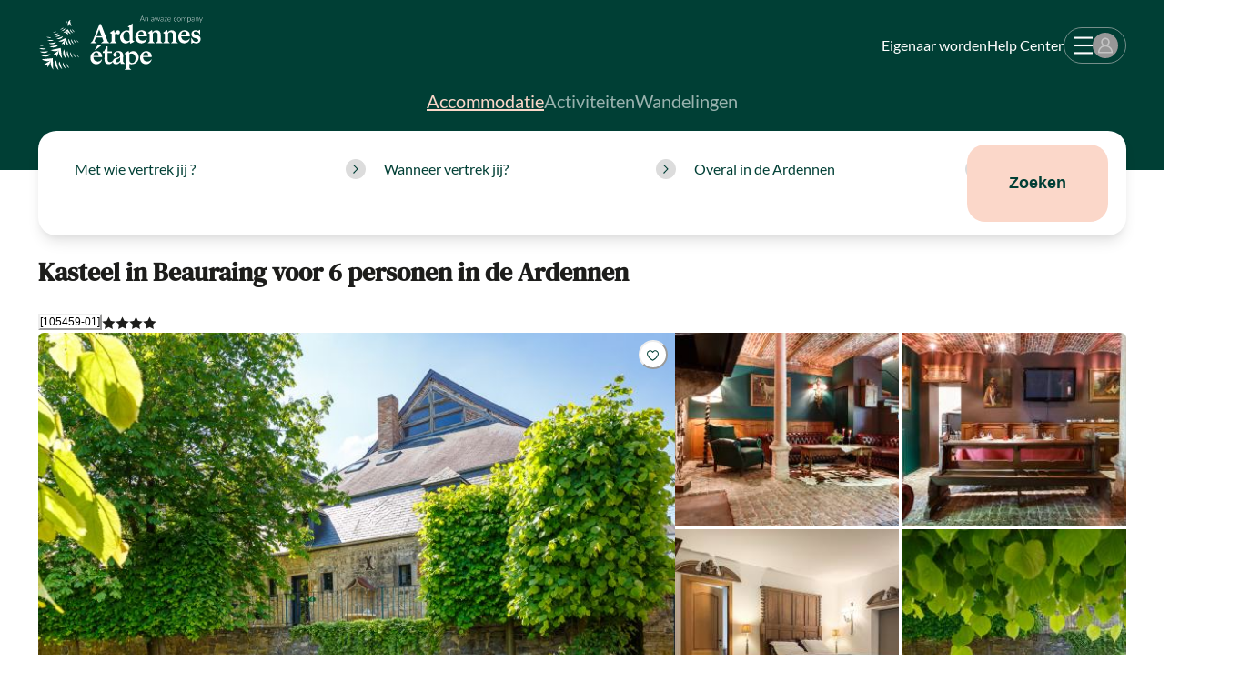

--- FILE ---
content_type: text/html; charset=utf-8
request_url: https://www.ardennes-etape.nl/vakantiehuizen-ardennen/Beauraing/Kasteel-105459-01?stay=Weekend-0_-20240503
body_size: 99593
content:
<!DOCTYPE html><html lang="nl" class="__variable_54ea86 __variable_6e26a7"><head><meta charSet="utf-8"/><meta name="viewport" content="width=device-width, initial-scale=1, user-scalable=yes"/><link rel="preload" as="image" imageSrcSet="https://www.ardennes-etape.be/vakantiehuizen-ardennen/Beauraing/Kasteel-105459-01/Maison_FicheV2-Kastelen-105459-01-Beauraing-1266699-1L.jpg 679w, https://www.ardennes-etape.be/vakantiehuizen-ardennen/Beauraing/Kasteel-105459-01/LR_M_Perf-Kastelen-105459-01-Beauraing-1266699-1L.jpg 380w" imageSizes="58.5vw" fetchPriority="high"/><link rel="preload" as="image" imageSrcSet="https://www.ardennes-etape.be/vakantiehuizen-ardennen/Beauraing/Kasteel-105459-01/Maison_FicheV2Carre-Kastelen-105459-01-Beauraing-1357756-1L.jpg 243w" imageSizes="20.75vw" fetchPriority="high"/><link rel="preload" as="image" imageSrcSet="https://www.ardennes-etape.be/vakantiehuizen-ardennen/Beauraing/Kasteel-105459-01/Maison_FicheV2Carre-Kastelen-105459-01-Beauraing-1357785-1L.jpg 243w" imageSizes="20.75vw" fetchPriority="high"/><link rel="preload" as="image" imageSrcSet="https://www.ardennes-etape.be/vakantiehuizen-ardennen/Beauraing/Kasteel-105459-01/Maison_FicheV2Carre-Kastelen-105459-01-Beauraing-1357777-1L.jpg 243w" imageSizes="20.75vw" fetchPriority="high"/><link rel="preload" as="image" imageSrcSet="https://www.ardennes-etape.be/vakantiehuizen-ardennen/Beauraing/Kasteel-105459-01/Maison_FicheV2Carre-Kastelen-105459-01-Beauraing-1549302-1L.jpg 243w" imageSizes="20.75vw" fetchPriority="high"/><link rel="preload" as="image" href="https://hatscripts.github.io/circle-flags/flags/nl.svg"/><link rel="stylesheet" href="/_next/static/css/2f1550876c0c97ad.css" data-precedence="next"/><link rel="stylesheet" href="/_next/static/css/d4a33f99bd598b56.css" data-precedence="next"/><link rel="stylesheet" href="/_next/static/css/b9c4fa6d27edc42f.css" data-precedence="next"/><link rel="preload" as="script" fetchPriority="low" href="/_next/static/chunks/webpack-5e7441cb954cacd5.js"/><script src="/_next/static/chunks/59c6eb5a-04a7452b10711189.js" async=""></script><script src="/_next/static/chunks/87c73c54-27a3a56fdb6eb844.js" async=""></script><script src="/_next/static/chunks/6345-e20275c55ae39dbc.js" async=""></script><script src="/_next/static/chunks/main-app-c87cc8b00cb2d711.js" async=""></script><script src="/_next/static/chunks/73ed3fd4-41c0af48b92647f7.js" async=""></script><script src="/_next/static/chunks/9329-f65e2f26e1d41584.js" async=""></script><script src="/_next/static/chunks/5290-08c9bff91fb430e1.js" async=""></script><script src="/_next/static/chunks/4992-dd3678ba0e3dd4f5.js" async=""></script><script src="/_next/static/chunks/4115-4636b79d7e67174d.js" async=""></script><script src="/_next/static/chunks/9301-adcec098c618e8b1.js" async=""></script><script src="/_next/static/chunks/1580-e2a3b8871ab964e4.js" async=""></script><script src="/_next/static/chunks/6225-d4820d30d5c2efa8.js" async=""></script><script src="/_next/static/chunks/5057-0bd8daec40513b2f.js" async=""></script><script src="/_next/static/chunks/6738-2c2b5e2203f041f9.js" async=""></script><script src="/_next/static/chunks/8758-cc1fc0d1c776e42d.js" async=""></script><script src="/_next/static/chunks/5006-2aebfd215854a2d3.js" async=""></script><script src="/_next/static/chunks/7066-eaec9f64247c8489.js" async=""></script><script src="/_next/static/chunks/3192-c7aea358520f4118.js" async=""></script><script src="/_next/static/chunks/7113-6c3ea4d475f2ae5c.js" async=""></script><script src="/_next/static/chunks/2427-16c689fd599281f6.js" async=""></script><script src="/_next/static/chunks/3987-153e04d92988b61d.js" async=""></script><script src="/_next/static/chunks/3382-569c0a7bef3050e2.js" async=""></script><script src="/_next/static/chunks/3835-e9de744b5988fcf1.js" async=""></script><script src="/_next/static/chunks/app/rental/%5BrefAe%5D/page-b6b162e07b22bbf7.js" async=""></script><script src="/_next/static/chunks/7512-e11cf6ad4112bee9.js" async=""></script><script src="/_next/static/chunks/app/global-error-5b04e5384f02c16f.js" async=""></script><script src="/_next/static/chunks/app/layout-938d93ec117f26f1.js" async=""></script><script src="/_next/static/chunks/app/error-3c57850e650b1d1b.js" async=""></script><script src="/_next/static/chunks/app/not-found-1e450a1732dc94b7.js" async=""></script><link rel="preload" href="https://policy.app.cookieinformation.com/uc.js" as="script"/><meta name="next-size-adjust" content=""/><meta name="emotion-insertion-point" content=""/><title>Kasteelvleugel voor 6 personen in Beauraing</title><meta name="description" content="Deze kasteelhoeve werd zorgvuldig en met veel smaak gerenoveerd en gedecoreerd. Het is een buitengewone vakantiewoning voor een vakantie die anders is dan anders."/><link rel="canonical" href="https://www.ardennes-etape.nl/vakantiehuizen-ardennen/Beauraing/Kasteel-105459-01/"/><link rel="alternate" hrefLang="fr-BE" href="https://fr.ardennes-etape.be/maisons-de-vacances-ardennes/Beauraing/Chateau-105459-01/"/><link rel="alternate" hrefLang="nl-BE" href="https://www.ardennes-etape.be/vakantiehuizen-ardennen/Beauraing/Kasteel-105459-01/"/><link rel="alternate" hrefLang="en-BE" href="https://en.ardennes-etape.be/holiday-houses-ardennes/Beauraing/Castle-105459-01/"/><link rel="alternate" hrefLang="de-BE" href="https://de.ardennes-etape.be/ferienhauser-ardennen/Beauraing/Schloss--105459-01/"/><link rel="alternate" hrefLang="nl-NL" href="https://www.ardennes-etape.nl/vakantiehuizen-ardennen/Beauraing/Kasteel-105459-01/"/><link rel="alternate" hrefLang="fr-FR" href="https://www.ardennes-etape.fr/maisons-de-vacances-ardennes/Beauraing/Chateau-105459-01/"/><link rel="alternate" hrefLang="en-GB" href="https://www.ardennes-etape.co.uk/holiday-houses-ardennes/Beauraing/Castle-105459-01/"/><link rel="alternate" hrefLang="de-DE" href="https://www.ardennes-etape.de/ferienhauser-ardennen/Beauraing/Schloss--105459-01/"/><meta name="google-site-verification" content="DUWRGQAJZiFTrcgYYUZP-NLMwD0Ctl2cUVvWQfXgPRc"/><meta name="facebook-domain-verification" content="ulnoxnbkos5n3qmdz3k7nl70yp0e5v"/><meta name="pinterest-domain-verification" content="db35961d04e1c65ff4be258f0603bba7"/><meta name="mobile-web-app-capable" content="yes"/><meta property="og:title" content="Kasteelvleugel voor 6 personen in Beauraing"/><meta property="og:description" content="Deze kasteelhoeve werd zorgvuldig en met veel smaak gerenoveerd en gedecoreerd. Het is een buitengewone vakantiewoning voor een vakantie die anders is dan anders."/><meta property="og:site_name" content="Ardennes étape"/><meta property="og:image" content="https://www.ardennes-etape.be/vakantiehuizen-ardennen/Beauraing/Kasteel-105459-01/Maison_FicheV2-Kastelen-105459-01-Beauraing-1266699-1L.jpg"/><meta property="og:image:alt" content="Kasteel in Beauraing voor 6 personen in de Ardennen"/><meta property="og:type" content="website"/><meta name="twitter:card" content="summary_large_image"/><meta name="twitter:site" content="@ardennes_etape"/><meta name="twitter:creator" content="@ardennes_etape"/><meta name="twitter:title" content="Kasteelvleugel voor 6 personen in Beauraing"/><meta name="twitter:description" content="Deze kasteelhoeve werd zorgvuldig en met veel smaak gerenoveerd en gedecoreerd. Het is een buitengewone vakantiewoning voor een vakantie die anders is dan anders."/><meta name="twitter:image" content="https://www.ardennes-etape.be/vakantiehuizen-ardennen/Beauraing/Kasteel-105459-01/Maison_FicheV2-Kastelen-105459-01-Beauraing-1266699-1L.jpg"/><meta name="twitter:image:alt" content="Kasteel in Beauraing voor 6 personen in de Ardennen"/><link rel="icon" href="/favicon.ico"/><link rel="apple-touch-icon" href="/favicon.ico"/><script>document.querySelectorAll('body link[rel="icon"], body link[rel="apple-touch-icon"]').forEach(el => document.head.appendChild(el))</script><meta name="sentry-trace" content="7f1261179ba3b4ef849f9cc07e34aac2-8dccd0d0f6918651-0"/><meta name="baggage" content="sentry-environment=production,sentry-release=d9598a7c,sentry-public_key=8b8e06f310b2437080c96ecbd2cd447d,sentry-trace_id=7f1261179ba3b4ef849f9cc07e34aac2,sentry-org_id=220821,sentry-sampled=false,sentry-sample_rand=0.9541202853041661,sentry-sample_rate=0.001"/><script src="/_next/static/chunks/polyfills-42372ed130431b0a.js" noModule=""></script><style data-emotion="css 1ovi7rx fubdgu 47y79g 1ye0ebt 1jmjqr0 up4qd6 1pbuml0 spn4bz 11dihol 1ktvpuc 1pkupyu 17xejub s5urwo 1o4p7o8 gzrnli 1p1kmy9 1igwmid 1rfleho gb82nq 1i3bxpn ktd6ms 195jcmk bfkxeu 19s00e4 tcqc1o 1581e99 11cuipc ggt1am 1o0cwbr 1dz6m7q sx8f56 5mgwgc 1yqxuug mcmz0m yun4fs 1d97kbn 7uf5vl vx8ck9 tsyzil 1r8axp1 1n65zud 2uhff9 1lo90pi 6jwbwd 4105dd ivpl5h 1mayzh6 0 1xdiz69 8uhtka 1edr01q 9neiwt iy22zq 1qh9gf4 cuvaie 1fkv1aj kb8s6q v4kfbk 11vl7h3 1nfsgl7 hp0ifo v9a1zd 1tpwhhp 14xzl1v 1pqnji1 iz364c kllh0p 1qti8at 1p1ylbe 4d8y1n pepr5e 1qghrl9 tii0lt xl71ch 2gj3mt beo8em i1grcs 1r4ijge 1p8sbnh vl19jo s5t7bz 1sypnpb um853p 1p2uh4d 1tex3dv h67e7b 4x0kc8 1m94hze 1idxn68 8atqhb 1op3yv7 1an7ar4 glql3u epvm6 qhshtv 1umbst2 18685hb 1g2n6sg 157wciq 1qab92f nyt2fo 2e0g41 1obb3pg 10zgw6j 10xo9zf 1ia8v81 animation-14pkoxc l5qkmv 10ewipx 1op81h8 uulczf 1serysv 1yxcpmy 2ed9vv 14oj1rz 1vys8s3 44kecv m2m7l3 1kxonj9 88x2v7 15dsvdr 1phl1px h94677 1nejxzi 1rjgq0h 1dq1pqj wi30ks 4j25pe 105b2s wrksr1 1hohgv6 bqoen6 z8u8c6 ga0sz1 a5tgka hiihwv 1fwarpk 1qb8zo 1uy1vl2 15363qt fxf6zi h40kdr 1yeqq6k pz9a81 ffiio 1rvtof7 14i012e 4yvovx ha7rgt enj3l8 1bz0f3p 1jxftt1 10ovfrh 7s3ix9 dk69dq 16q8gor oca312 1jjwf1f 1c4f7bk 1001wqa 13o7eu2 10203zn 1wyoqfk 1mpb6ck wuaxoq 14kgg0m tdr18y 1diqifa ckkasn 1ei4521 1e4qv4l 1c54lrr 196s9cg 1xxtehu 1ki54i 1hiajkg hxta1o ju0xg0 1l4w6pd qc4mhb vl42rw 1so22qv 1nwj029 shhgtr 8h2w1h 1mnfb2g 1lbggtq 101dmv9 1psknne 1k0oywh 1dgrkvt 1drcei8 1y3rb9 ntug6s m5hclx evtais 1wcje16 rks6bj mmqn0o 1qxtz39 us1t6k a3mdcm n7t24u rr51ha 1oz1huq nc0jxk 553wiy d755lw 2x6ydu 1nc81im 1ehoahz q47pvt zzt0pc 1gxwkl7 onkibi 1c4llry aerdk9 1ews2c8 1pbxjy9 1e115c3 1ki010w 12lwpi3 yiu0a0 1u7duwp qco6oi 1sw3am4 ijk6pa 1q10t41 pud833 dc3ov7 39qtar 19679yt cqhuyn 1r9rj1l qvjq1q r89upp 1nyaqx 1854lp0 1uodvt1 1cmt5qm wcy3nc b43sf3 1ayfwcb 1vs9cou 6v4eyy 7cfdf1 1f7vk5l uabfye hve67z 5605sr 106vz9r on763x uz0wdo 722v25 1rf1jjl 1ortndp 1y08qnp rb7ttl sjl6cp 19h2ihg 1w56fq6 m75dnw 1hoas8a av31fd 15vqpxh 9jay18 8pmr8q p5b5qp 1dp33js fskpwf 1hyfx7x pn98vo 80kp29 3qinfy c0rmc8 v1t3v5 201633">body,[data-theme]{--chakra-ring-inset:var(--chakra-empty,/*!*/ /*!*/);--chakra-ring-offset-width:0px;--chakra-ring-offset-color:#fff;--chakra-ring-color:rgba(66, 153, 225, 0.6);--chakra-ring-offset-shadow:0 0 #0000;--chakra-ring-shadow:0 0 #0000;--chakra-space-x-reverse:0;--chakra-space-y-reverse:0;--chakra-colors-transparent:transparent;--chakra-colors-current:currentColor;--chakra-colors-black:#000000;--chakra-colors-white:#FFFFFF;--chakra-colors-whiteAlpha-50:rgba(255, 255, 255, 0.04);--chakra-colors-whiteAlpha-100:rgba(255, 255, 255, 0.06);--chakra-colors-whiteAlpha-200:rgba(255, 255, 255, 0.08);--chakra-colors-whiteAlpha-300:rgba(255, 255, 255, 0.16);--chakra-colors-whiteAlpha-400:rgba(255, 255, 255, 0.24);--chakra-colors-whiteAlpha-500:rgba(255, 255, 255, 0.36);--chakra-colors-whiteAlpha-600:rgba(255, 255, 255, 0.48);--chakra-colors-whiteAlpha-700:rgba(255, 255, 255, 0.64);--chakra-colors-whiteAlpha-800:rgba(255, 255, 255, 0.80);--chakra-colors-whiteAlpha-900:rgba(255, 255, 255, 0.92);--chakra-colors-blackAlpha-50:rgba(0, 0, 0, 0.04);--chakra-colors-blackAlpha-100:rgba(0, 0, 0, 0.06);--chakra-colors-blackAlpha-200:rgba(0, 0, 0, 0.08);--chakra-colors-blackAlpha-300:rgba(0, 0, 0, 0.16);--chakra-colors-blackAlpha-400:rgba(0, 0, 0, 0.24);--chakra-colors-blackAlpha-500:rgba(0, 0, 0, 0.36);--chakra-colors-blackAlpha-600:rgba(0, 0, 0, 0.48);--chakra-colors-blackAlpha-700:rgba(0, 0, 0, 0.64);--chakra-colors-blackAlpha-800:rgba(0, 0, 0, 0.80);--chakra-colors-blackAlpha-900:rgba(0, 0, 0, 0.92);--chakra-colors-gray-50:#F7FAFC;--chakra-colors-gray-100:#EDF2F7;--chakra-colors-gray-200:#E2E8F0;--chakra-colors-gray-300:#CBD5E0;--chakra-colors-gray-400:#A0AEC0;--chakra-colors-gray-500:#718096;--chakra-colors-gray-600:#4A5568;--chakra-colors-gray-700:#2D3748;--chakra-colors-gray-800:#1A202C;--chakra-colors-gray-900:#171923;--chakra-colors-red-50:#FFF5F5;--chakra-colors-red-100:#FED7D7;--chakra-colors-red-200:#FEB2B2;--chakra-colors-red-300:#FC8181;--chakra-colors-red-400:#F56565;--chakra-colors-red-500:#E53E3E;--chakra-colors-red-600:#C53030;--chakra-colors-red-700:#9B2C2C;--chakra-colors-red-800:#822727;--chakra-colors-red-900:#63171B;--chakra-colors-orange-50:#FFFAF0;--chakra-colors-orange-100:#FEEBC8;--chakra-colors-orange-200:#FBD38D;--chakra-colors-orange-300:#F6AD55;--chakra-colors-orange-400:#ED8936;--chakra-colors-orange-500:#DD6B20;--chakra-colors-orange-600:#C05621;--chakra-colors-orange-700:#9C4221;--chakra-colors-orange-800:#7B341E;--chakra-colors-orange-900:#652B19;--chakra-colors-yellow-50:#FFFFF0;--chakra-colors-yellow-100:#FEFCBF;--chakra-colors-yellow-200:#FAF089;--chakra-colors-yellow-300:#F6E05E;--chakra-colors-yellow-400:#ECC94B;--chakra-colors-yellow-500:#D69E2E;--chakra-colors-yellow-600:#B7791F;--chakra-colors-yellow-700:#975A16;--chakra-colors-yellow-800:#744210;--chakra-colors-yellow-900:#5F370E;--chakra-colors-green-50:#F0FFF4;--chakra-colors-green-100:#C6F6D5;--chakra-colors-green-200:#9AE6B4;--chakra-colors-green-300:#68D391;--chakra-colors-green-400:#48BB78;--chakra-colors-green-500:#38A169;--chakra-colors-green-600:#2F855A;--chakra-colors-green-700:#276749;--chakra-colors-green-800:#22543D;--chakra-colors-green-900:#1C4532;--chakra-colors-teal-50:#E6FFFA;--chakra-colors-teal-100:#B2F5EA;--chakra-colors-teal-200:#81E6D9;--chakra-colors-teal-300:#4FD1C5;--chakra-colors-teal-400:#38B2AC;--chakra-colors-teal-500:#319795;--chakra-colors-teal-600:#2C7A7B;--chakra-colors-teal-700:#285E61;--chakra-colors-teal-800:#234E52;--chakra-colors-teal-900:#1D4044;--chakra-colors-blue-50:#ebf8ff;--chakra-colors-blue-100:#bee3f8;--chakra-colors-blue-200:#90cdf4;--chakra-colors-blue-300:#63b3ed;--chakra-colors-blue-400:#4299e1;--chakra-colors-blue-500:#3182ce;--chakra-colors-blue-600:#2b6cb0;--chakra-colors-blue-700:#2c5282;--chakra-colors-blue-800:#2a4365;--chakra-colors-blue-900:#1A365D;--chakra-colors-cyan-50:#EDFDFD;--chakra-colors-cyan-100:#C4F1F9;--chakra-colors-cyan-200:#9DECF9;--chakra-colors-cyan-300:#76E4F7;--chakra-colors-cyan-400:#0BC5EA;--chakra-colors-cyan-500:#00B5D8;--chakra-colors-cyan-600:#00A3C4;--chakra-colors-cyan-700:#0987A0;--chakra-colors-cyan-800:#086F83;--chakra-colors-cyan-900:#065666;--chakra-colors-purple-50:#FAF5FF;--chakra-colors-purple-100:#E9D8FD;--chakra-colors-purple-200:#D6BCFA;--chakra-colors-purple-300:#B794F4;--chakra-colors-purple-400:#9F7AEA;--chakra-colors-purple-500:#805AD5;--chakra-colors-purple-600:#6B46C1;--chakra-colors-purple-700:#553C9A;--chakra-colors-purple-800:#44337A;--chakra-colors-purple-900:#322659;--chakra-colors-pink-50:#FFF5F7;--chakra-colors-pink-100:#FED7E2;--chakra-colors-pink-200:#FBB6CE;--chakra-colors-pink-300:#F687B3;--chakra-colors-pink-400:#ED64A6;--chakra-colors-pink-500:#D53F8C;--chakra-colors-pink-600:#B83280;--chakra-colors-pink-700:#97266D;--chakra-colors-pink-800:#702459;--chakra-colors-pink-900:#521B41;--chakra-colors-ae-white:#ffffff;--chakra-colors-ae-whiteAlpha20:rgba(255,255,255,0.2);--chakra-colors-ae-whiteAlpha40:rgba(255,255,255,0.4);--chakra-colors-ae-whiteAlpha60:rgba(255,255,255,0.6);--chakra-colors-ae-whiteAlpha80:rgba(255,255,255,0.8);--chakra-colors-ae-orange:#D96F0E;--chakra-colors-ae-orange_100:#e9a281;--chakra-colors-ae-yellow:#FFC000;--chakra-colors-ae-green:#003f35;--chakra-colors-ae-green_100:#E5ECEB;--chakra-colors-ae-green_200:#CCD9D7;--chakra-colors-ae-green_400:#99B2AE;--chakra-colors-ae-green_600:#668C86;--chakra-colors-ae-green_800:#33655D;--chakra-colors-ae-greenAlpha70:rgba(0,63,53,0.7);--chakra-colors-ae-purple:#6B4391;--chakra-colors-ae-pink:#fbd7c9;--chakra-colors-ae-pink_200:#FEF7F4;--chakra-colors-ae-pink_400:#FDEFE9;--chakra-colors-ae-pink_600:#FDE7DF;--chakra-colors-ae-pink_800:#FCDFD4;--chakra-colors-ae-black:#1d1d1b;--chakra-colors-ae-grey_50:#F3F3F3;--chakra-colors-ae-grey_100:#f1f1f1;--chakra-colors-ae-grey_200:#DCDCDC;--chakra-colors-ae-grey_300:#c4c4c4;--chakra-colors-ae-grey_400:#707070;--chakra-colors-ae-greyE5:#E5E5E5;--chakra-colors-ae-grey97:#979797;--chakra-colors-ae-red:#B42025;--chakra-colors-ae-error:#B42025;--chakra-colors-ae-success:#9CC813;--chakra-colors-ae-success_100:#80A312;--chakra-colors-ae-warning:#CB801F;--chakra-colors-ae-transparent:rgba(0,0,0,0);--chakra-colors-ae-modalBg:rgba(0,63,53,0.32);--chakra-colors-ae-imageFilter:rgba(0, 63, 53, 0.35);--chakra-colors-error-100:#FFEFF1;--chakra-colors-error-400:#d9878b;--chakra-colors-error-900:#B42025;--chakra-colors-success-100:#d6dfbb;--chakra-colors-success-400:#9cc813;--chakra-colors-success-900:#9CC813;--chakra-colors-warning-100:#f2ebce;--chakra-colors-warning-200:#CB801F;--chakra-colors-warning-300:#FFF4D3;--chakra-colors-warning-400:#f8d567;--chakra-colors-warning-900:#ffc000;--chakra-colors-checkBox-500:#fbd7c9;--chakra-borders-none:0;--chakra-borders-1px:1px solid;--chakra-borders-2px:2px solid;--chakra-borders-4px:4px solid;--chakra-borders-8px:8px solid;--chakra-fonts-heading:var(--font-dm-serif-text),DM Serif Text,serif;--chakra-fonts-body:var(--font-lato),Lato,sans-serif;--chakra-fonts-mono:SFMono-Regular,Menlo,Monaco,Consolas,"Liberation Mono","Courier New",monospace;--chakra-fontSizes-3xs:0.45rem;--chakra-fontSizes-2xs:0.625rem;--chakra-fontSizes-xs:0.75rem;--chakra-fontSizes-sm:0.875rem;--chakra-fontSizes-md:1rem;--chakra-fontSizes-lg:1.125rem;--chakra-fontSizes-xl:1.25rem;--chakra-fontSizes-2xl:1.5rem;--chakra-fontSizes-3xl:1.875rem;--chakra-fontSizes-4xl:2.25rem;--chakra-fontSizes-5xl:3rem;--chakra-fontSizes-6xl:3.75rem;--chakra-fontSizes-7xl:4.5rem;--chakra-fontSizes-8xl:6rem;--chakra-fontSizes-9xl:8rem;--chakra-fontWeights-hairline:100;--chakra-fontWeights-thin:200;--chakra-fontWeights-light:300;--chakra-fontWeights-normal:400;--chakra-fontWeights-medium:500;--chakra-fontWeights-semibold:600;--chakra-fontWeights-bold:700;--chakra-fontWeights-extrabold:800;--chakra-fontWeights-black:900;--chakra-letterSpacings-tighter:-0.05em;--chakra-letterSpacings-tight:-0.025em;--chakra-letterSpacings-normal:0;--chakra-letterSpacings-wide:0.025em;--chakra-letterSpacings-wider:0.05em;--chakra-letterSpacings-widest:0.1em;--chakra-lineHeights-3:.75rem;--chakra-lineHeights-4:1rem;--chakra-lineHeights-5:1.25rem;--chakra-lineHeights-6:1.5rem;--chakra-lineHeights-7:1.75rem;--chakra-lineHeights-8:2rem;--chakra-lineHeights-9:2.25rem;--chakra-lineHeights-10:2.5rem;--chakra-lineHeights-normal:normal;--chakra-lineHeights-none:1;--chakra-lineHeights-shorter:1.25;--chakra-lineHeights-short:1.375;--chakra-lineHeights-base:1.5;--chakra-lineHeights-tall:1.625;--chakra-lineHeights-taller:2;--chakra-radii-none:0;--chakra-radii-sm:0.125rem;--chakra-radii-base:5px;--chakra-radii-md:0.375rem;--chakra-radii-lg:0.5rem;--chakra-radii-xl:0.75rem;--chakra-radii-2xl:1rem;--chakra-radii-3xl:1.5rem;--chakra-radii-full:9999px;--chakra-radii-box:8px;--chakra-radii-button:20px;--chakra-space-1:0.25rem;--chakra-space-2:0.5rem;--chakra-space-3:0.75rem;--chakra-space-4:1rem;--chakra-space-5:1.25rem;--chakra-space-6:1.5rem;--chakra-space-7:1.75rem;--chakra-space-8:2rem;--chakra-space-9:2.25rem;--chakra-space-10:2.5rem;--chakra-space-12:3rem;--chakra-space-14:3.5rem;--chakra-space-16:4rem;--chakra-space-20:5rem;--chakra-space-24:6rem;--chakra-space-28:7rem;--chakra-space-32:8rem;--chakra-space-36:9rem;--chakra-space-40:10rem;--chakra-space-44:11rem;--chakra-space-48:12rem;--chakra-space-52:13rem;--chakra-space-56:14rem;--chakra-space-60:15rem;--chakra-space-64:16rem;--chakra-space-72:18rem;--chakra-space-80:20rem;--chakra-space-96:24rem;--chakra-space-px:1px;--chakra-space-0-5:0.125rem;--chakra-space-1-5:0.375rem;--chakra-space-2-5:0.625rem;--chakra-space-3-5:0.875rem;--chakra-space-xs:0.875em;--chakra-space-sm:1.25em;--chakra-space-md:1.5625em;--chakra-space-lg:1.875em;--chakra-space-xl:2.5em;--chakra-space-2xl:3.75em;--chakra-shadows-xs:0 0 0 1px rgba(0, 0, 0, 0.05);--chakra-shadows-sm:0 1px 2px 0 rgba(0, 0, 0, 0.05);--chakra-shadows-base:0px 2px 3px rgba(0, 0, 0, 0.119509),0px 8px 14px rgba(74, 74, 87, 0.08);--chakra-shadows-md:0 4px 6px -1px rgba(0, 0, 0, 0.1),0 2px 4px -1px rgba(0, 0, 0, 0.06);--chakra-shadows-lg:0 10px 15px -3px rgba(0, 0, 0, 0.1),0 4px 6px -2px rgba(0, 0, 0, 0.05);--chakra-shadows-xl:0 20px 25px -5px rgba(0, 0, 0, 0.1),0 10px 10px -5px rgba(0, 0, 0, 0.04);--chakra-shadows-2xl:0 25px 50px -12px rgba(0, 0, 0, 0.25);--chakra-shadows-outline:0 0 0 3px rgba(66, 153, 225, 0.6);--chakra-shadows-inner:inset 0 2px 4px 0 rgba(0,0,0,0.06);--chakra-shadows-none:none;--chakra-shadows-dark-lg:rgba(0, 0, 0, 0.1) 0px 0px 0px 1px,rgba(0, 0, 0, 0.2) 0px 5px 10px,rgba(0, 0, 0, 0.4) 0px 15px 40px;--chakra-shadows-blur:0px 0px 5px rgba(0, 0, 0, 0.119509),0px 0px 14px rgba(74, 74, 87, 0.08);--chakra-shadows-level_1:0px 6px 6px 0px #003F351A;--chakra-shadows-level_2:0px 12px 12px 0px #003F351A;--chakra-shadows-level_3:0px 18px 18px 0px #003F351A;--chakra-sizes-1:0.25rem;--chakra-sizes-2:0.5rem;--chakra-sizes-3:0.75rem;--chakra-sizes-4:1rem;--chakra-sizes-5:1.25rem;--chakra-sizes-6:1.5rem;--chakra-sizes-7:1.75rem;--chakra-sizes-8:2rem;--chakra-sizes-9:2.25rem;--chakra-sizes-10:2.5rem;--chakra-sizes-12:3rem;--chakra-sizes-14:3.5rem;--chakra-sizes-16:4rem;--chakra-sizes-20:5rem;--chakra-sizes-24:6rem;--chakra-sizes-28:7rem;--chakra-sizes-32:8rem;--chakra-sizes-36:9rem;--chakra-sizes-40:10rem;--chakra-sizes-44:11rem;--chakra-sizes-48:12rem;--chakra-sizes-52:13rem;--chakra-sizes-56:14rem;--chakra-sizes-60:15rem;--chakra-sizes-64:16rem;--chakra-sizes-72:18rem;--chakra-sizes-80:20rem;--chakra-sizes-96:24rem;--chakra-sizes-px:1px;--chakra-sizes-0-5:0.125rem;--chakra-sizes-1-5:0.375rem;--chakra-sizes-2-5:0.625rem;--chakra-sizes-3-5:0.875rem;--chakra-sizes-max:max-content;--chakra-sizes-min:min-content;--chakra-sizes-full:100%;--chakra-sizes-3xs:14rem;--chakra-sizes-2xs:16rem;--chakra-sizes-xs:20rem;--chakra-sizes-sm:24rem;--chakra-sizes-md:28rem;--chakra-sizes-lg:32rem;--chakra-sizes-xl:36rem;--chakra-sizes-2xl:42rem;--chakra-sizes-3xl:48rem;--chakra-sizes-4xl:56rem;--chakra-sizes-5xl:64rem;--chakra-sizes-6xl:72rem;--chakra-sizes-7xl:80rem;--chakra-sizes-8xl:90rem;--chakra-sizes-prose:60ch;--chakra-sizes-container-sm:640px;--chakra-sizes-container-md:768px;--chakra-sizes-container-lg:1024px;--chakra-sizes-container-xl:1196px;--chakra-zIndices-hide:-1;--chakra-zIndices-auto:auto;--chakra-zIndices-base:0;--chakra-zIndices-docked:10;--chakra-zIndices-dropdown:1000;--chakra-zIndices-sticky:1100;--chakra-zIndices-banner:1200;--chakra-zIndices-overlay:1300;--chakra-zIndices-modal:1400;--chakra-zIndices-popover:1500;--chakra-zIndices-skipLink:1600;--chakra-zIndices-toast:1700;--chakra-zIndices-tooltip:1800;--chakra-transition-property-common:background-color,border-color,color,fill,stroke,opacity,box-shadow,transform;--chakra-transition-property-colors:background-color,border-color,color,fill,stroke;--chakra-transition-property-dimensions:width,height;--chakra-transition-property-position:left,right,top,bottom;--chakra-transition-property-background:background-color,background-image,background-position;--chakra-transition-easing-ease-in:cubic-bezier(0.4, 0, 1, 1);--chakra-transition-easing-ease-out:cubic-bezier(0, 0, 0.2, 1);--chakra-transition-easing-ease-in-out:cubic-bezier(0.4, 0, 0.2, 1);--chakra-transition-duration-ultra-fast:50ms;--chakra-transition-duration-faster:100ms;--chakra-transition-duration-fast:150ms;--chakra-transition-duration-normal:200ms;--chakra-transition-duration-slow:300ms;--chakra-transition-duration-slower:400ms;--chakra-transition-duration-ultra-slow:500ms;--chakra-blur-none:0;--chakra-blur-sm:4px;--chakra-blur-base:8px;--chakra-blur-md:12px;--chakra-blur-lg:16px;--chakra-blur-xl:24px;--chakra-blur-2xl:40px;--chakra-blur-3xl:64px;--chakra-breakpoints-base:0em;--chakra-breakpoints-sm:30em;--chakra-breakpoints-md:56em;--chakra-breakpoints-lg:62em;--chakra-breakpoints-xl:80em;--chakra-breakpoints-2xl:96em;}.chakra-ui-light body:not([data-theme]),.chakra-ui-light [data-theme]:not([data-theme]),[data-theme=light] body:not([data-theme]),[data-theme=light] [data-theme]:not([data-theme]),body[data-theme=light],[data-theme][data-theme=light]{--chakra-colors-chakra-body-text:var(--chakra-colors-gray-800);--chakra-colors-chakra-body-bg:var(--chakra-colors-white);--chakra-colors-chakra-border-color:var(--chakra-colors-gray-200);--chakra-colors-chakra-inverse-text:var(--chakra-colors-white);--chakra-colors-chakra-subtle-bg:var(--chakra-colors-gray-100);--chakra-colors-chakra-subtle-text:var(--chakra-colors-gray-600);--chakra-colors-chakra-placeholder-color:var(--chakra-colors-gray-500);}.chakra-ui-dark body:not([data-theme]),.chakra-ui-dark [data-theme]:not([data-theme]),[data-theme=dark] body:not([data-theme]),[data-theme=dark] [data-theme]:not([data-theme]),body[data-theme=dark],[data-theme][data-theme=dark]{--chakra-colors-chakra-body-text:var(--chakra-colors-whiteAlpha-900);--chakra-colors-chakra-body-bg:var(--chakra-colors-gray-800);--chakra-colors-chakra-border-color:var(--chakra-colors-whiteAlpha-300);--chakra-colors-chakra-inverse-text:var(--chakra-colors-gray-800);--chakra-colors-chakra-subtle-bg:var(--chakra-colors-gray-700);--chakra-colors-chakra-subtle-text:var(--chakra-colors-gray-400);--chakra-colors-chakra-placeholder-color:var(--chakra-colors-whiteAlpha-400);}html{line-height:1.5;-webkit-text-size-adjust:100%;font-family:system-ui,sans-serif;-webkit-font-smoothing:antialiased;text-rendering:optimizeLegibility;-moz-osx-font-smoothing:grayscale;touch-action:manipulation;}body{position:relative;min-height:100%;margin:0;font-feature-settings:"kern";}:where(*, *::before, *::after){border-width:0;border-style:solid;box-sizing:border-box;word-wrap:break-word;}main{display:block;}hr{border-top-width:1px;box-sizing:content-box;height:0;overflow:visible;}:where(pre, code, kbd,samp){font-family:SFMono-Regular,Menlo,Monaco,Consolas,monospace;font-size:1em;}a{background-color:transparent;color:inherit;-webkit-text-decoration:inherit;text-decoration:inherit;}abbr[title]{border-bottom:none;-webkit-text-decoration:underline;text-decoration:underline;-webkit-text-decoration:underline dotted;-webkit-text-decoration:underline dotted;text-decoration:underline dotted;}:where(b, strong){font-weight:bold;}small{font-size:80%;}:where(sub,sup){font-size:75%;line-height:0;position:relative;vertical-align:baseline;}sub{bottom:-0.25em;}sup{top:-0.5em;}img{border-style:none;}:where(button, input, optgroup, select, textarea){font-family:inherit;font-size:100%;line-height:1.15;margin:0;}:where(button, input){overflow:visible;}:where(button, select){text-transform:none;}:where(
          button::-moz-focus-inner,
          [type="button"]::-moz-focus-inner,
          [type="reset"]::-moz-focus-inner,
          [type="submit"]::-moz-focus-inner
        ){border-style:none;padding:0;}fieldset{padding:0.35em 0.75em 0.625em;}legend{box-sizing:border-box;color:inherit;display:table;max-width:100%;padding:0;white-space:normal;}progress{vertical-align:baseline;}textarea{overflow:auto;}:where([type="checkbox"], [type="radio"]){box-sizing:border-box;padding:0;}input[type="number"]::-webkit-inner-spin-button,input[type="number"]::-webkit-outer-spin-button{-webkit-appearance:none!important;}input[type="number"]{-moz-appearance:textfield;}input[type="search"]{-webkit-appearance:textfield;outline-offset:-2px;}input[type="search"]::-webkit-search-decoration{-webkit-appearance:none!important;}::-webkit-file-upload-button{-webkit-appearance:button;font:inherit;}details{display:block;}summary{display:-webkit-box;display:-webkit-list-item;display:-ms-list-itembox;display:list-item;}template{display:none;}[hidden]{display:none!important;}:where(
          blockquote,
          dl,
          dd,
          h1,
          h2,
          h3,
          h4,
          h5,
          h6,
          hr,
          figure,
          p,
          pre
        ){margin:0;}button{background:transparent;padding:0;}fieldset{margin:0;padding:0;}:where(ol, ul){margin:0;padding:0;}textarea{resize:vertical;}:where(button, [role="button"]){cursor:pointer;}button::-moz-focus-inner{border:0!important;}table{border-collapse:collapse;}:where(h1, h2, h3, h4, h5, h6){font-size:inherit;font-weight:inherit;}:where(button, input, optgroup, select, textarea){padding:0;line-height:inherit;color:inherit;}:where(img, svg, video, canvas, audio, iframe, embed, object){display:block;}:where(img, video){max-width:100%;height:auto;}[data-js-focus-visible] :focus:not([data-focus-visible-added]):not(
          [data-focus-visible-disabled]
        ){outline:none;box-shadow:none;}select::-ms-expand{display:none;}:root,:host{--chakra-vh:100vh;}@supports (height: -webkit-fill-available){:root,:host{--chakra-vh:-webkit-fill-available;}}@supports (height: -moz-fill-available){:root,:host{--chakra-vh:-moz-fill-available;}}@supports (height: 100dvh){:root,:host{--chakra-vh:100dvh;}}body{font-family:var(--chakra-fonts-body);color:var(--chakra-colors-ae-black);background:var(--chakra-colors-chakra-body-bg);transition-property:background-color;transition-duration:var(--chakra-transition-duration-normal);line-height:var(--chakra-lineHeights-base);font-size:16px;}*::-webkit-input-placeholder{color:var(--chakra-colors-chakra-placeholder-color);}*::-moz-placeholder{color:var(--chakra-colors-chakra-placeholder-color);}*:-ms-input-placeholder{color:var(--chakra-colors-chakra-placeholder-color);}*::placeholder{color:var(--chakra-colors-chakra-placeholder-color);}*,*::before,::after{border-color:var(--chakra-colors-chakra-border-color);}@font-face{font-family:'Lato';font-style:normal;font-weight:400;font-display:swap;src:url('/shared/fonts/lato/lato-v17-latin-ext_latin-regular.woff2') format('woff2'),url('/shared/fonts/lato/lato-v17-latin-ext_latin-regular.woff') format('woff');unicode-range:U+0000-00FF,U+0131,U+0152-0153,U+02BB-02BC,U+02C6,U+02DA,U+02DC,U+2000-206F,U+2074,U+20AC,U+2122,U+2191,U+2193,U+2212,U+2215,U+FEFF,U+FFFD;}@font-face{font-family:'Lato';font-style:normal;font-weight:700;font-display:swap;src:url('/shared/fonts/lato/lato-latin-700-normal.woff2') format('woff2'),url('/shared/fonts/lato/lato-latin-700-normal.woff') format('woff');unicode-range:U+0000-00FF,U+0131,U+0152-0153,U+02BB-02BC,U+02C6,U+02DA,U+02DC,U+2000-206F,U+2074,U+20AC,U+2122,U+2191,U+2193,U+2212,U+2215,U+FEFF,U+FFFD;}@font-face{font-family:'DM Serif Text';font-style:normal;font-weight:bold;font-display:swap;src:url('/shared/fonts/DM/dm-serif-text-v5-latin-ext_latin-regular.woff2') format('woff2'),url('/shared/fonts/DM/dm-serif-text-v5-latin-ext_latin-regular.woff') format('woff');unicode-range:U+0000-00FF,U+0131,U+0152-0153,U+02BB-02BC,U+02C6,U+02DA,U+02DC,U+2000-206F,U+2074,U+20AC,U+2122,U+2191,U+2193,U+2212,U+2215,U+FEFF,U+FFFD;}@font-face{font-family:'Work Sans';font-style:normal;font-weight:400;src:url('/shared/fonts/work_sans/work_sans.woff2') format('woff2');unicode-range:U+0000-00FF,U+0131,U+0152-0153,U+02BB-02BC,U+02C6,U+02DA,U+02DC,U+0304,U+0308,U+0329,U+2000-206F,U+2074,U+20AC,U+2122,U+2191,U+2193,U+2212,U+2215,U+FEFF,U+FFFD;}.css-1jmjqr0{background-color:var(--chakra-colors-ae-green);position:relative;z-index:1000;}.css-up4qd6{width:100%;-webkit-margin-start:auto;margin-inline-start:auto;-webkit-margin-end:auto;margin-inline-end:auto;max-width:var(--chakra-sizes-container-xl);height:100px;-webkit-padding-start:0px;padding-inline-start:0px;-webkit-padding-end:0px;padding-inline-end:0px;background:none;display:block;}@media screen and (min-width: 56em){.css-up4qd6{-webkit-padding-start:var(--chakra-space-6);padding-inline-start:var(--chakra-space-6);-webkit-padding-end:var(--chakra-space-6);padding-inline-end:var(--chakra-space-6);}}@media screen and (min-width: 62em){.css-up4qd6{-webkit-padding-start:var(--chakra-space-4);padding-inline-start:var(--chakra-space-4);-webkit-padding-end:var(--chakra-space-4);padding-inline-end:var(--chakra-space-4);}}.css-1pbuml0{display:-webkit-box;display:-webkit-flex;display:-ms-flexbox;display:flex;height:100%;-webkit-flex-direction:row;-ms-flex-direction:row;flex-direction:row;-webkit-box-pack:justify;-webkit-justify-content:space-between;justify-content:space-between;-webkit-align-items:center;-webkit-box-align:center;-ms-flex-align:center;align-items:center;}.css-spn4bz{transition-property:var(--chakra-transition-property-common);transition-duration:var(--chakra-transition-duration-fast);transition-timing-function:var(--chakra-transition-easing-ease-out);cursor:pointer;-webkit-text-decoration:none;text-decoration:none;outline:2px solid transparent;outline-offset:2px;color:inherit;}.css-spn4bz:hover,.css-spn4bz[data-hover]{-webkit-text-decoration:underline;text-decoration:underline;}.css-spn4bz:focus-visible,.css-spn4bz[data-focus-visible]{box-shadow:var(--chakra-shadows-outline);}.css-11dihol{height:60px;color:var(--chakra-colors-white);}.css-1ktvpuc{display:-webkit-inline-box;display:-webkit-inline-flex;display:-ms-inline-flexbox;display:inline-flex;gap:5px;-webkit-align-items:center;-webkit-box-align:center;-ms-flex-align:center;align-items:center;}.css-1pkupyu{display:none;}@media screen and (min-width: 56em){.css-1pkupyu{display:-webkit-inline-box;display:-webkit-inline-flex;display:-ms-inline-flexbox;display:inline-flex;}}.css-17xejub{-webkit-flex:1;-ms-flex:1;flex:1;justify-self:stretch;-webkit-align-self:stretch;-ms-flex-item-align:stretch;align-self:stretch;}.css-s5urwo{display:-webkit-box;display:-webkit-flex;display:-ms-flexbox;display:flex;-webkit-align-items:center;-webkit-box-align:center;-ms-flex-align:center;align-items:center;-webkit-flex-direction:row;-ms-flex-direction:row;flex-direction:row;gap:28px;}.css-1o4p7o8{transition-property:var(--chakra-transition-property-common);transition-duration:var(--chakra-transition-duration-fast);transition-timing-function:var(--chakra-transition-easing-ease-out);cursor:pointer;-webkit-text-decoration:none;text-decoration:none;outline:2px solid transparent;outline-offset:2px;color:var(--chakra-colors-white);font-size:16px;}.css-1o4p7o8:hover,.css-1o4p7o8[data-hover]{-webkit-text-decoration:underline;text-decoration:underline;}.css-1o4p7o8:focus-visible,.css-1o4p7o8[data-focus-visible]{box-shadow:var(--chakra-shadows-outline);}.css-1o4p7o8:visited{color:var(--chakra-colors-white);}.css-gzrnli{display:-webkit-inline-box;display:-webkit-inline-flex;display:-ms-inline-flexbox;display:inline-flex;-webkit-appearance:none;-moz-appearance:none;-ms-appearance:none;appearance:none;-webkit-align-items:center;-webkit-box-align:center;-ms-flex-align:center;align-items:center;-webkit-box-pack:center;-ms-flex-pack:center;-webkit-justify-content:center;justify-content:center;-webkit-user-select:none;-moz-user-select:none;-ms-user-select:none;user-select:none;position:relative;white-space:normal;vertical-align:middle;outline:2px solid transparent;outline-offset:2px;line-height:1.2;border-radius:20px;font-weight:var(--chakra-fontWeights-bold);transition-property:var(--chakra-transition-property-common);transition-duration:var(--chakra-transition-duration-normal);size:md;background-color:none;width:auto;color:var(--chakra-colors-ae-green);border:1px solid;border-color:#C4C4C499;word-break:break-word;-webkit-transition:background-color 0.3s cubic-bezier(.08,.52,.52,1),color 0.3s cubic-bezier(.08,.52,.52,1),opacity 0.3s cubic-bezier(.08,.52,.52,1);transition:background-color 0.3s cubic-bezier(.08,.52,.52,1),color 0.3s cubic-bezier(.08,.52,.52,1),opacity 0.3s cubic-bezier(.08,.52,.52,1);min-width:var(--chakra-sizes-10);font-size:18px;background:var(--chakra-colors-ae-transparent);-webkit-padding-start:0px;padding-inline-start:0px;-webkit-padding-end:0px;padding-inline-end:0px;padding-top:0px;padding-bottom:0px;padding:0px 8px 0px 11px;height:40px;}.css-gzrnli:focus-visible,.css-gzrnli[data-focus-visible]{box-shadow:var(--chakra-shadows-outline);}.css-gzrnli:disabled,.css-gzrnli[disabled],.css-gzrnli[aria-disabled=true],.css-gzrnli[data-disabled]{opacity:0.4;cursor:not-allowed;box-shadow:var(--chakra-shadows-none);background-color:var(--chakra-colors-ae-grey_300);color:var(--chakra-colors-white);}.css-gzrnli:hover,.css-gzrnli[data-hover]{box-shadow:var(--chakra-shadows-none);background-color:var(--chakra-colors-ae-transparent);}.css-gzrnli:hover:disabled,.css-gzrnli[data-hover]:disabled,.css-gzrnli:hover[disabled],.css-gzrnli[data-hover][disabled],.css-gzrnli:hover[aria-disabled=true],.css-gzrnli[data-hover][aria-disabled=true],.css-gzrnli:hover[data-disabled],.css-gzrnli[data-hover][data-disabled]{background:initial;background-color:var(--chakra-colors-ae-grey_300);color:var(--chakra-colors-white);}.css-gzrnli:active,.css-gzrnli[data-active]{background-color:var(--chakra-colors-ae-transparent);}.css-gzrnli[aria-selected=true],.css-gzrnli[data-selected]{background-color:var(--chakra-colors-ae-transparent);}.css-gzrnli:focus,.css-gzrnli[data-focus]{background-color:var(--chakra-colors-ae-transparent);}.css-1p1kmy9{position:relative;display:inline-block;color:var(--chakra-colors-ae-green);}.css-1igwmid{display:-webkit-box;display:-webkit-flex;display:-ms-flexbox;display:flex;-webkit-align-items:center;-webkit-box-align:center;-ms-flex-align:center;align-items:center;-webkit-flex-direction:row;-ms-flex-direction:row;flex-direction:row;gap:0.5rem;}.css-1rfleho{display:inline-block;line-height:1em;-webkit-flex-shrink:0;-ms-flex-negative:0;flex-shrink:0;color:var(--chakra-colors-white);vertical-align:middle;width:20px;height:20px;fill:var(--chakra-colors-white);}.css-gb82nq{display:-webkit-box;display:-webkit-flex;display:-ms-flexbox;display:flex;-webkit-align-items:center;-webkit-box-align:center;-ms-flex-align:center;align-items:center;-webkit-box-pack:center;-ms-flex-pack:center;-webkit-justify-content:center;justify-content:center;-webkit-flex-shrink:0;-ms-flex-negative:0;flex-shrink:0;-webkit-box-flex:0;-webkit-flex-grow:0;-ms-flex-positive:0;flex-grow:0;width:28px;height:28px;border-radius:9999px;background-color:var(--chakra-colors-ae-grey97);color:var(--chakra-colors-ae-grey_300);}.css-1i3bxpn{width:1em;height:1em;display:inline-block;line-height:1em;-webkit-flex-shrink:0;-ms-flex-negative:0;flex-shrink:0;color:var(--chakra-colors-ae-grey_300);vertical-align:middle;fill:var(--chakra-colors-ae-grey_300);}.css-ktd6ms{z-index:var(--chakra-zIndices-dropdown);}.css-195jcmk{--menu-bg:#fff;--menu-shadow:var(--chakra-shadows-sm);color:inherit;min-width:var(--chakra-sizes-3xs);padding-top:17px;padding-bottom:20px;z-index:var(--chakra-zIndices-dropdown);background:var(--menu-bg);position:relative;left:20px;width:246px;border-radius:20px;border-width:0;overflow:hidden;-webkit-padding-start:12px;padding-inline-start:12px;-webkit-padding-end:12px;padding-inline-end:12px;box-shadow:0px 1px 4px rgba(0, 0, 0, 0.25);outline:2px solid transparent;outline-offset:2px;}.chakra-ui-dark .css-195jcmk:not([data-theme]),[data-theme=dark] .css-195jcmk:not([data-theme]),.css-195jcmk[data-theme=dark]{--menu-bg:var(--chakra-colors-gray-700);--menu-shadow:var(--chakra-shadows-dark-lg);}.css-195jcmk:hover,.css-195jcmk[data-hover]{box-shadow:0px 1px 4px rgba(0, 0, 0, 0.25);}.css-bfkxeu{-webkit-text-decoration:none;text-decoration:none;color:inherit;-webkit-user-select:none;-moz-user-select:none;-ms-user-select:none;user-select:none;display:-webkit-box;display:-webkit-flex;display:-ms-flexbox;display:flex;width:100%;-webkit-align-items:center;-webkit-box-align:center;-ms-flex-align:center;align-items:center;text-align:start;-webkit-flex:0 0 auto;-ms-flex:0 0 auto;flex:0 0 auto;outline:2px solid transparent;outline-offset:2px;padding-top:var(--chakra-space-1-5);padding-bottom:var(--chakra-space-1-5);-webkit-padding-start:var(--chakra-space-3);padding-inline-start:var(--chakra-space-3);-webkit-padding-end:var(--chakra-space-3);padding-inline-end:var(--chakra-space-3);transition-property:var(--chakra-transition-property-background);transition-duration:var(--chakra-transition-duration-ultra-fast);transition-timing-function:var(--chakra-transition-easing-ease-in);background:var(--menu-bg);cursor:default;padding:0px;}.css-bfkxeu[aria-expanded=true],.css-bfkxeu[data-expanded],.css-bfkxeu[data-state=expanded]{--menu-bg:var(--chakra-colors-gray-100);}.chakra-ui-dark .css-bfkxeu[aria-expanded=true]:not([data-theme]),.chakra-ui-dark .css-bfkxeu[data-expanded]:not([data-theme]),.chakra-ui-dark .css-bfkxeu[data-state=expanded]:not([data-theme]),[data-theme=dark] .css-bfkxeu[aria-expanded=true]:not([data-theme]),[data-theme=dark] .css-bfkxeu[data-expanded]:not([data-theme]),[data-theme=dark] .css-bfkxeu[data-state=expanded]:not([data-theme]),.css-bfkxeu[aria-expanded=true][data-theme=dark],.css-bfkxeu[data-expanded][data-theme=dark],.css-bfkxeu[data-state=expanded][data-theme=dark]{--menu-bg:var(--chakra-colors-whiteAlpha-100);}.css-bfkxeu:disabled,.css-bfkxeu[disabled],.css-bfkxeu[aria-disabled=true],.css-bfkxeu[data-disabled]{opacity:0.4;cursor:not-allowed;}.css-bfkxeu:hover,.css-bfkxeu[data-hover]{background-color:var(--chakra-colors-ae-transparent);outline:2px solid transparent;outline-offset:2px;-webkit-text-decoration:underline;text-decoration:underline;}.css-bfkxeu:active,.css-bfkxeu[data-active]{background-color:var(--chakra-colors-ae-transparent);outline:2px solid transparent;outline-offset:2px;}.css-bfkxeu[aria-selected=true],.css-bfkxeu[data-selected]{background-color:var(--chakra-colors-ae-transparent);outline:2px solid transparent;outline-offset:2px;}.css-bfkxeu:focus,.css-bfkxeu[data-focus]{background-color:var(--chakra-colors-ae-transparent);outline:2px solid transparent;outline-offset:2px;}.css-19s00e4{transition-property:var(--chakra-transition-property-common);transition-duration:var(--chakra-transition-duration-fast);transition-timing-function:var(--chakra-transition-easing-ease-out);cursor:pointer;-webkit-text-decoration:none;text-decoration:none;outline:2px solid transparent;outline-offset:2px;color:var(--chakra-colors-ae-green);width:100%;}.css-19s00e4:focus-visible,.css-19s00e4[data-focus-visible]{box-shadow:var(--chakra-shadows-outline);}.css-19s00e4:hover,.css-19s00e4[data-hover]{color:var(--chakra-colors-ae-green);-webkit-text-decoration:underline;text-decoration:underline;}.css-19s00e4:active,.css-19s00e4[data-active]{color:var(--chakra-colors-ae-green);}.css-19s00e4:focus,.css-19s00e4[data-focus]{color:var(--chakra-colors-ae-green);}.css-tcqc1o{display:-webkit-box;display:-webkit-flex;display:-ms-flexbox;display:flex;padding:8px;width:100%;-webkit-padding-start:15px;padding-inline-start:15px;-webkit-padding-end:15px;padding-inline-end:15px;padding-top:13px;padding-bottom:13px;}.css-1581e99{display:inline-block;line-height:1em;-webkit-flex-shrink:0;-ms-flex-negative:0;flex-shrink:0;color:currentColor;vertical-align:middle;width:24px;height:24px;fill:none;}.css-11cuipc{font-weight:var(--chakra-fontWeights-normal);}.css-ggt1am{display:inline-block;line-height:1em;-webkit-flex-shrink:0;-ms-flex-negative:0;flex-shrink:0;color:currentColor;vertical-align:middle;width:24px;height:24px;fill:currentColor;}.css-1o0cwbr{width:var(--chakra-sizes-full);height:1px;background-color:var(--chakra-colors-ae-grey_100);margin-top:10px;margin-bottom:10px;border:var(--chakra-borders-none);}.css-1dz6m7q{-webkit-text-decoration:none;text-decoration:none;color:inherit;-webkit-user-select:none;-moz-user-select:none;-ms-user-select:none;user-select:none;display:-webkit-box;display:-webkit-flex;display:-ms-flexbox;display:flex;width:100%;-webkit-align-items:center;-webkit-box-align:center;-ms-flex-align:center;align-items:center;text-align:start;-webkit-flex:0 0 auto;-ms-flex:0 0 auto;flex:0 0 auto;outline:2px solid transparent;outline-offset:2px;padding-top:var(--chakra-space-1-5);padding-bottom:var(--chakra-space-1-5);-webkit-padding-start:var(--chakra-space-3);padding-inline-start:var(--chakra-space-3);-webkit-padding-end:var(--chakra-space-3);padding-inline-end:var(--chakra-space-3);transition-property:var(--chakra-transition-property-background);transition-duration:var(--chakra-transition-duration-ultra-fast);transition-timing-function:var(--chakra-transition-easing-ease-in);background:var(--menu-bg);padding:0px;margin-top:0px;cursor:default;}.css-1dz6m7q:focus,.css-1dz6m7q[data-focus]{--menu-bg:var(--chakra-colors-gray-100);}.chakra-ui-dark .css-1dz6m7q:focus:not([data-theme]),.chakra-ui-dark .css-1dz6m7q[data-focus]:not([data-theme]),[data-theme=dark] .css-1dz6m7q:focus:not([data-theme]),[data-theme=dark] .css-1dz6m7q[data-focus]:not([data-theme]),.css-1dz6m7q:focus[data-theme=dark],.css-1dz6m7q[data-focus][data-theme=dark]{--menu-bg:var(--chakra-colors-whiteAlpha-100);}.css-1dz6m7q:active,.css-1dz6m7q[data-active]{--menu-bg:var(--chakra-colors-gray-200);}.chakra-ui-dark .css-1dz6m7q:active:not([data-theme]),.chakra-ui-dark .css-1dz6m7q[data-active]:not([data-theme]),[data-theme=dark] .css-1dz6m7q:active:not([data-theme]),[data-theme=dark] .css-1dz6m7q[data-active]:not([data-theme]),.css-1dz6m7q:active[data-theme=dark],.css-1dz6m7q[data-active][data-theme=dark]{--menu-bg:var(--chakra-colors-whiteAlpha-200);}.css-1dz6m7q[aria-expanded=true],.css-1dz6m7q[data-expanded],.css-1dz6m7q[data-state=expanded]{--menu-bg:var(--chakra-colors-gray-100);}.chakra-ui-dark .css-1dz6m7q[aria-expanded=true]:not([data-theme]),.chakra-ui-dark .css-1dz6m7q[data-expanded]:not([data-theme]),.chakra-ui-dark .css-1dz6m7q[data-state=expanded]:not([data-theme]),[data-theme=dark] .css-1dz6m7q[aria-expanded=true]:not([data-theme]),[data-theme=dark] .css-1dz6m7q[data-expanded]:not([data-theme]),[data-theme=dark] .css-1dz6m7q[data-state=expanded]:not([data-theme]),.css-1dz6m7q[aria-expanded=true][data-theme=dark],.css-1dz6m7q[data-expanded][data-theme=dark],.css-1dz6m7q[data-state=expanded][data-theme=dark]{--menu-bg:var(--chakra-colors-whiteAlpha-100);}.css-1dz6m7q:disabled,.css-1dz6m7q[disabled],.css-1dz6m7q[aria-disabled=true],.css-1dz6m7q[data-disabled]{opacity:0.4;cursor:not-allowed;}.css-1dz6m7q:hover,.css-1dz6m7q[data-hover]{background-color:var(--chakra-colors-white);}.css-sx8f56{transition-property:var(--chakra-transition-property-common);transition-duration:var(--chakra-transition-duration-fast);transition-timing-function:var(--chakra-transition-easing-ease-out);cursor:pointer;-webkit-text-decoration:none;text-decoration:none;outline:2px solid transparent;outline-offset:2px;display:block;width:100%;text-align:left;font-size:15px;color:var(--chakra-colors-ae-green);-webkit-padding-start:15px;padding-inline-start:15px;-webkit-padding-end:15px;padding-inline-end:15px;padding-top:13px;padding-bottom:13px;margin-top:0px;}.css-sx8f56:hover,.css-sx8f56[data-hover]{-webkit-text-decoration:underline;text-decoration:underline;}.css-sx8f56:focus-visible,.css-sx8f56[data-focus-visible]{box-shadow:var(--chakra-shadows-outline);}.css-5mgwgc{padding-top:13px;}.css-1yqxuug{display:-webkit-box;display:-webkit-flex;display:-ms-flexbox;display:flex;-webkit-flex-direction:column;-ms-flex-direction:column;flex-direction:column;-webkit-align-items:center;-webkit-box-align:center;-ms-flex-align:center;align-items:center;width:100%;color:var(--chakra-colors-ae-green);}.css-mcmz0m{display:-webkit-box;display:-webkit-flex;display:-ms-flexbox;display:flex;color:var(--chakra-colors-ae-grey_400);}.css-yun4fs{display:-webkit-box;display:-webkit-flex;display:-ms-flexbox;display:flex;-webkit-align-items:center;-webkit-box-align:center;-ms-flex-align:center;align-items:center;-webkit-box-pack:space-evenly;-ms-flex-pack:space-evenly;-webkit-justify-content:space-evenly;justify-content:space-evenly;-webkit-flex-direction:row;-ms-flex-direction:row;flex-direction:row;width:100%;}.css-1d97kbn{display:-webkit-inline-box;display:-webkit-inline-flex;display:-ms-inline-flexbox;display:inline-flex;-webkit-appearance:none;-moz-appearance:none;-ms-appearance:none;appearance:none;-webkit-align-items:center;-webkit-box-align:center;-ms-flex-align:center;align-items:center;-webkit-box-pack:center;-ms-flex-pack:center;-webkit-justify-content:center;justify-content:center;-webkit-user-select:none;-moz-user-select:none;-ms-user-select:none;user-select:none;position:relative;white-space:normal;vertical-align:middle;outline:2px solid transparent;outline-offset:2px;line-height:1.2;border-radius:var(--chakra-radii-button);transition-property:var(--chakra-transition-property-common);transition-duration:var(--chakra-transition-duration-normal);size:md;background-color:var(--chakra-colors-ae-pink);width:var(--chakra-sizes-full);border:0;border-color:none;-webkit-transition:background-color 0.3s cubic-bezier(.08,.52,.52,1),color 0.3s cubic-bezier(.08,.52,.52,1),opacity 0.3s cubic-bezier(.08,.52,.52,1);transition:background-color 0.3s cubic-bezier(.08,.52,.52,1),color 0.3s cubic-bezier(.08,.52,.52,1),opacity 0.3s cubic-bezier(.08,.52,.52,1);height:auto;min-width:var(--chakra-sizes-10);-webkit-padding-start:var(--chakra-space-4);padding-inline-start:var(--chakra-space-4);-webkit-padding-end:var(--chakra-space-4);padding-inline-end:var(--chakra-space-4);padding:14px 25px;word-break:keep-all;text-align:center;background:none;color:var(--chakra-colors-ae-green);font-weight:var(--chakra-fontWeights-bold);padding-left:0px;padding-right:0px;font-size:15px;}.css-1d97kbn:focus-visible,.css-1d97kbn[data-focus-visible]{box-shadow:var(--chakra-shadows-outline);}.css-1d97kbn:disabled,.css-1d97kbn[disabled],.css-1d97kbn[aria-disabled=true],.css-1d97kbn[data-disabled]{opacity:0.4;cursor:not-allowed;box-shadow:var(--chakra-shadows-none);background-color:var(--chakra-colors-ae-grey_300);color:var(--chakra-colors-white);border:var(--chakra-borders-none);}@media screen and (min-width: 62em){.css-1d97kbn{width:auto;}}.css-1d97kbn:hover,.css-1d97kbn[data-hover]{-webkit-text-decoration:underline;text-decoration:underline;}.css-1d97kbn:active,.css-1d97kbn[data-active]{-webkit-text-decoration:underline;text-decoration:underline;}.css-7uf5vl{display:-webkit-box;display:-webkit-flex;display:-ms-flexbox;display:flex;-webkit-align-items:center;-webkit-box-align:center;-ms-flex-align:center;align-items:center;height:100%;word-break:keep-all;}.css-vx8ck9{display:-webkit-box;display:-webkit-flex;display:-ms-flexbox;display:flex;-webkit-align-items:center;-webkit-box-align:center;-ms-flex-align:center;align-items:center;-webkit-box-pack:center;-ms-flex-pack:center;-webkit-justify-content:center;justify-content:center;width:100%;background:var(--chakra-colors-ae-green);}.css-tsyzil{display:-webkit-box;display:-webkit-flex;display:-ms-flexbox;display:flex;-webkit-align-items:center;-webkit-box-align:center;-ms-flex-align:center;align-items:center;-webkit-flex-direction:row;-ms-flex-direction:row;flex-direction:row;gap:26px;margin-top:-4px;padding-bottom:18px;overflow-x:auto;}.css-1r8axp1{transition-property:var(--chakra-transition-property-common);transition-duration:var(--chakra-transition-duration-fast);transition-timing-function:var(--chakra-transition-easing-ease-out);cursor:pointer;outline:2px solid transparent;outline-offset:2px;color:var(--chakra-colors-ae-pink);opacity:1;font-size:20px;text-underline-offset:12px;-webkit-text-decoration:underline;text-decoration:underline;}.css-1r8axp1:hover,.css-1r8axp1[data-hover]{-webkit-text-decoration:underline;text-decoration:underline;}.css-1r8axp1:focus-visible,.css-1r8axp1[data-focus-visible]{box-shadow:var(--chakra-shadows-outline);}.css-1n65zud{transition-property:var(--chakra-transition-property-common);transition-duration:var(--chakra-transition-duration-fast);transition-timing-function:var(--chakra-transition-easing-ease-out);cursor:pointer;outline:2px solid transparent;outline-offset:2px;color:var(--chakra-colors-white);opacity:0.6;font-size:20px;text-underline-offset:12px;-webkit-text-decoration:none;text-decoration:none;}.css-1n65zud:hover,.css-1n65zud[data-hover]{-webkit-text-decoration:underline;text-decoration:underline;}.css-1n65zud:focus-visible,.css-1n65zud[data-focus-visible]{box-shadow:var(--chakra-shadows-outline);}.css-2uhff9{position:relative;z-index:900;height:42.5px;background:var(--chakra-colors-ae-green);}.css-1lo90pi{width:100%;-webkit-margin-start:auto;margin-inline-start:auto;-webkit-margin-end:auto;margin-inline-end:auto;max-width:var(--chakra-sizes-container-xl);position:absolute;left:0px;right:0px;-webkit-padding-start:8px;padding-inline-start:8px;-webkit-padding-end:8px;padding-inline-end:8px;}@media screen and (min-width: 56em){.css-1lo90pi{-webkit-padding-start:36px;padding-inline-start:36px;-webkit-padding-end:36px;padding-inline-end:36px;}}.css-6jwbwd{height:85px;border-radius:20px;box-shadow:var(--chakra-shadows-lg);background-color:var(--chakra-colors-white);display:-webkit-box;display:-webkit-flex;display:-ms-flexbox;display:flex;-webkit-align-items:center;-webkit-box-align:center;-ms-flex-align:center;align-items:center;-webkit-padding-start:20px;padding-inline-start:20px;-webkit-padding-end:20px;padding-inline-end:20px;padding-top:15px;padding-bottom:15px;}.css-4105dd{display:-webkit-box;display:-webkit-flex;display:-ms-flexbox;display:flex;gap:20px;height:100%;width:100%;}.css-ivpl5h{display:-webkit-box;display:-webkit-flex;display:-ms-flexbox;display:flex;-webkit-box-flex:2;-webkit-flex-grow:2;-ms-flex-positive:2;flex-grow:2;}.css-1mayzh6{display:grid;grid-gap:20px;grid-template-columns:repeat(3, minmax(0, 1fr));width:100%;}.css-1xdiz69{display:-webkit-box;display:-webkit-flex;display:-ms-flexbox;display:flex;gap:10px;border-width:1px;border-color:var(--chakra-colors-ae-grey_200);border-radius:20px;height:54px;width:100%;-webkit-padding-start:20px;padding-inline-start:20px;-webkit-padding-end:20px;padding-inline-end:20px;color:var(--chakra-colors-ae-green);-webkit-box-pack:justify;-webkit-justify-content:space-between;justify-content:space-between;-webkit-align-items:center;-webkit-box-align:center;-ms-flex-align:center;align-items:center;cursor:pointer;}.css-8uhtka{overflow:hidden;text-overflow:ellipsis;white-space:nowrap;}.css-1edr01q{display:-webkit-box;display:-webkit-flex;display:-ms-flexbox;display:flex;-webkit-align-items:center;-webkit-box-align:center;-ms-flex-align:center;align-items:center;-webkit-box-pack:center;-ms-flex-pack:center;-webkit-justify-content:center;justify-content:center;-webkit-flex-shrink:0;-ms-flex-negative:0;flex-shrink:0;background-color:var(--chakra-colors-ae-grey_200);height:22px;width:22px;border-radius:22px;}.css-9neiwt{display:inline-block;line-height:1em;-webkit-flex-shrink:0;-ms-flex-negative:0;flex-shrink:0;color:currentColor;vertical-align:middle;width:10px;height:10px;fill:currentColor;}.css-iy22zq{z-index:var(--chakra-zIndices-popover);}.css-1qh9gf4{position:relative;-webkit-flex-direction:column;-ms-flex-direction:column;flex-direction:column;--popper-bg:var(--chakra-colors-white);background:var(--popper-bg);--popper-arrow-bg:var(--popper-bg);--popper-arrow-shadow-color:var(--chakra-colors-gray-200);width:370px;border:1px solid;border-color:inherit;z-index:inherit;border-radius:20px;box-shadow:var(--chakra-shadows-2xl);background-color:var(--chakra-colors-white);display:-webkit-box;display:-webkit-flex;display:-ms-flexbox;display:flex;-webkit-align-items:center;-webkit-box-align:center;-ms-flex-align:center;align-items:center;-webkit-padding-start:20px;padding-inline-start:20px;-webkit-padding-end:20px;padding-inline-end:20px;padding-top:15px;padding-bottom:15px;}.chakra-ui-dark .css-1qh9gf4:not([data-theme]),[data-theme=dark] .css-1qh9gf4:not([data-theme]),.css-1qh9gf4[data-theme=dark]{--popper-bg:var(--chakra-colors-gray-700);--popper-arrow-shadow-color:var(--chakra-colors-whiteAlpha-300);}.css-1qh9gf4:focus-visible,.css-1qh9gf4[data-focus-visible]{outline:2px solid transparent;outline-offset:2px;box-shadow:var(--chakra-shadows-outline);}.css-cuvaie{position:relative;-webkit-flex-direction:column;-ms-flex-direction:column;flex-direction:column;--popper-bg:var(--chakra-colors-white);background:var(--popper-bg);--popper-arrow-bg:var(--popper-bg);--popper-arrow-shadow-color:var(--chakra-colors-gray-200);width:930px;border:1px solid;border-color:inherit;z-index:inherit;border-radius:20px;box-shadow:var(--chakra-shadows-2xl);background-color:var(--chakra-colors-white);display:-webkit-box;display:-webkit-flex;display:-ms-flexbox;display:flex;-webkit-align-items:center;-webkit-box-align:center;-ms-flex-align:center;align-items:center;-webkit-padding-start:20px;padding-inline-start:20px;-webkit-padding-end:20px;padding-inline-end:20px;padding-top:15px;padding-bottom:15px;}.chakra-ui-dark .css-cuvaie:not([data-theme]),[data-theme=dark] .css-cuvaie:not([data-theme]),.css-cuvaie[data-theme=dark]{--popper-bg:var(--chakra-colors-gray-700);--popper-arrow-shadow-color:var(--chakra-colors-whiteAlpha-300);}.css-cuvaie:focus-visible,.css-cuvaie[data-focus-visible]{outline:2px solid transparent;outline-offset:2px;box-shadow:var(--chakra-shadows-outline);}.css-1fkv1aj{position:relative;-webkit-flex-direction:column;-ms-flex-direction:column;flex-direction:column;--popper-bg:var(--chakra-colors-white);background:var(--popper-bg);--popper-arrow-bg:var(--popper-bg);--popper-arrow-shadow-color:var(--chakra-colors-gray-200);width:270px;border:1px solid;border-color:inherit;z-index:inherit;border-radius:20px;box-shadow:var(--chakra-shadows-2xl);background-color:var(--chakra-colors-white);display:-webkit-box;display:-webkit-flex;display:-ms-flexbox;display:flex;-webkit-align-items:center;-webkit-box-align:center;-ms-flex-align:center;align-items:center;-webkit-padding-start:20px;padding-inline-start:20px;-webkit-padding-end:20px;padding-inline-end:20px;padding-top:15px;padding-bottom:15px;}.chakra-ui-dark .css-1fkv1aj:not([data-theme]),[data-theme=dark] .css-1fkv1aj:not([data-theme]),.css-1fkv1aj[data-theme=dark]{--popper-bg:var(--chakra-colors-gray-700);--popper-arrow-shadow-color:var(--chakra-colors-whiteAlpha-300);}.css-1fkv1aj:focus-visible,.css-1fkv1aj[data-focus-visible]{outline:2px solid transparent;outline-offset:2px;box-shadow:var(--chakra-shadows-outline);}.css-kb8s6q{display:-webkit-inline-box;display:-webkit-inline-flex;display:-ms-inline-flexbox;display:inline-flex;-webkit-appearance:none;-moz-appearance:none;-ms-appearance:none;appearance:none;-webkit-align-items:center;-webkit-box-align:center;-ms-flex-align:center;align-items:center;-webkit-box-pack:center;-ms-flex-pack:center;-webkit-justify-content:center;justify-content:center;-webkit-user-select:none;-moz-user-select:none;-ms-user-select:none;user-select:none;position:relative;white-space:normal;vertical-align:middle;outline:2px solid transparent;outline-offset:2px;line-height:1.2;border-radius:var(--chakra-radii-button);font-weight:var(--chakra-fontWeights-bold);transition-property:var(--chakra-transition-property-common);transition-duration:var(--chakra-transition-duration-normal);size:md;background-color:var(--chakra-colors-ae-pink);color:var(--chakra-colors-ae-green);border:0;border-color:none;-webkit-transition:background-color 0.3s cubic-bezier(.08,.52,.52,1),color 0.3s cubic-bezier(.08,.52,.52,1),opacity 0.3s cubic-bezier(.08,.52,.52,1);transition:background-color 0.3s cubic-bezier(.08,.52,.52,1),color 0.3s cubic-bezier(.08,.52,.52,1),opacity 0.3s cubic-bezier(.08,.52,.52,1);min-width:var(--chakra-sizes-10);font-size:18px;-webkit-padding-start:var(--chakra-space-4);padding-inline-start:var(--chakra-space-4);-webkit-padding-end:var(--chakra-space-4);padding-inline-end:var(--chakra-space-4);padding:14px 25px;word-break:keep-all;text-align:center;height:100%;width:155px;-webkit-flex-shrink:0;-ms-flex-negative:0;flex-shrink:0;}.css-kb8s6q:focus-visible,.css-kb8s6q[data-focus-visible]{box-shadow:var(--chakra-shadows-outline);}.css-kb8s6q:disabled,.css-kb8s6q[disabled],.css-kb8s6q[aria-disabled=true],.css-kb8s6q[data-disabled]{opacity:0.4;cursor:not-allowed;box-shadow:var(--chakra-shadows-none);background-color:var(--chakra-colors-ae-grey_300);color:var(--chakra-colors-white);border:var(--chakra-borders-none);}.css-kb8s6q:hover,.css-kb8s6q[data-hover]{box-shadow:var(--chakra-shadows-none);}.css-kb8s6q:hover:disabled,.css-kb8s6q[data-hover]:disabled,.css-kb8s6q:hover[disabled],.css-kb8s6q[data-hover][disabled],.css-kb8s6q:hover[aria-disabled=true],.css-kb8s6q[data-hover][aria-disabled=true],.css-kb8s6q:hover[data-disabled],.css-kb8s6q[data-hover][data-disabled]{background:initial;background-color:var(--chakra-colors-ae-grey_300);color:var(--chakra-colors-white);}.css-v4kfbk{padding-top:80px;padding-bottom:60px;background-color:var(--chakra-colors-ae-green);width:100%;}.css-11vl7h3{width:100%;-webkit-margin-start:auto;margin-inline-start:auto;-webkit-margin-end:auto;margin-inline-end:auto;-webkit-padding-start:var(--chakra-space-4);padding-inline-start:var(--chakra-space-4);-webkit-padding-end:var(--chakra-space-4);padding-inline-end:var(--chakra-space-4);max-width:var(--chakra-sizes-container-xl);}.css-1nfsgl7{display:grid;grid-column-gap:5%;grid-template-columns:repeat(4, auto);}@media screen and (min-width: 62em){.css-1nfsgl7{grid-column-gap:71px;}}.css-hp0ifo{font-family:var(--chakra-fonts-heading);font-weight:400;line-height:1.33;margin-bottom:20px;color:var(--chakra-colors-white);font-size:30px;}@media screen and (min-width: 56em){.css-hp0ifo{line-height:1.2;}}.css-v9a1zd{list-style-type:none;}.css-v9a1zd>*:not(style)~*:not(style){margin-top:20px;}.css-1tpwhhp{transition-property:var(--chakra-transition-property-common);transition-duration:var(--chakra-transition-duration-fast);transition-timing-function:var(--chakra-transition-easing-ease-out);cursor:pointer;-webkit-text-decoration:none;text-decoration:none;outline:2px solid transparent;outline-offset:2px;color:var(--chakra-colors-ae-white);}.css-1tpwhhp:hover,.css-1tpwhhp[data-hover]{-webkit-text-decoration:underline;text-decoration:underline;}.css-1tpwhhp:focus-visible,.css-1tpwhhp[data-focus-visible]{box-shadow:var(--chakra-shadows-outline);}.css-14xzl1v{display:-webkit-box;display:-webkit-flex;display:-ms-flexbox;display:flex;-webkit-align-items:center;-webkit-box-align:center;-ms-flex-align:center;align-items:center;-webkit-flex-direction:row;-ms-flex-direction:row;flex-direction:row;gap:15px;}.css-1pqnji1{display:-webkit-inline-box;display:-webkit-inline-flex;display:-ms-inline-flexbox;display:inline-flex;-webkit-appearance:none;-moz-appearance:none;-ms-appearance:none;appearance:none;-webkit-align-items:center;-webkit-box-align:center;-ms-flex-align:center;align-items:center;-webkit-box-pack:center;-ms-flex-pack:center;-webkit-justify-content:center;justify-content:center;-webkit-user-select:none;-moz-user-select:none;-ms-user-select:none;user-select:none;position:relative;white-space:normal;vertical-align:middle;outline:2px solid transparent;outline-offset:2px;line-height:1.2;font-weight:var(--chakra-fontWeights-bold);transition-property:var(--chakra-transition-property-common);transition-duration:var(--chakra-transition-duration-normal);size:md;background-color:var(--chakra-colors-ae-pink);color:var(--chakra-colors-ae-green);border:0;border-color:none;word-break:break-word;-webkit-transition:background-color 0.3s cubic-bezier(.08,.52,.52,1),color 0.3s cubic-bezier(.08,.52,.52,1),opacity 0.3s cubic-bezier(.08,.52,.52,1);transition:background-color 0.3s cubic-bezier(.08,.52,.52,1),color 0.3s cubic-bezier(.08,.52,.52,1),opacity 0.3s cubic-bezier(.08,.52,.52,1);padding:14px 25px;-webkit-padding-start:0px;padding-inline-start:0px;-webkit-padding-end:0px;padding-inline-end:0px;padding-top:0px;padding-bottom:0px;border-radius:var(--chakra-radii-full);min-width:40px;height:40px;width:40px;font-size:18px;}.css-1pqnji1:focus-visible,.css-1pqnji1[data-focus-visible]{box-shadow:var(--chakra-shadows-outline);}.css-1pqnji1:disabled,.css-1pqnji1[disabled],.css-1pqnji1[aria-disabled=true],.css-1pqnji1[data-disabled]{opacity:0.4;cursor:not-allowed;box-shadow:var(--chakra-shadows-none);background-color:var(--chakra-colors-ae-grey_300);color:var(--chakra-colors-white);border:var(--chakra-borders-none);}.css-1pqnji1:hover,.css-1pqnji1[data-hover]{box-shadow:var(--chakra-shadows-none);}.css-1pqnji1:hover:disabled,.css-1pqnji1[data-hover]:disabled,.css-1pqnji1:hover[disabled],.css-1pqnji1[data-hover][disabled],.css-1pqnji1:hover[aria-disabled=true],.css-1pqnji1[data-hover][aria-disabled=true],.css-1pqnji1:hover[data-disabled],.css-1pqnji1[data-hover][data-disabled]{background:initial;background-color:var(--chakra-colors-ae-grey_300);color:var(--chakra-colors-white);}.css-iz364c{width:1em;height:1em;display:inline-block;line-height:1em;-webkit-flex-shrink:0;-ms-flex-negative:0;flex-shrink:0;color:currentColor;vertical-align:middle;fill:currentColor;}.css-kllh0p{width:var(--chakra-sizes-full);height:1px;background-color:var(--chakra-colors-ae-whiteAlpha20);margin-top:40px;margin-bottom:40px;border:var(--chakra-borders-none);}.css-1qti8at{display:-webkit-box;display:-webkit-flex;display:-ms-flexbox;display:flex;-webkit-align-items:stretch;-webkit-box-align:stretch;-ms-flex-align:stretch;align-items:stretch;-webkit-flex-direction:row;-ms-flex-direction:row;flex-direction:row;}.css-1p1ylbe{transition-property:var(--chakra-transition-property-common);transition-duration:var(--chakra-transition-duration-fast);transition-timing-function:var(--chakra-transition-easing-ease-out);cursor:pointer;-webkit-text-decoration:none;text-decoration:none;outline:2px solid transparent;outline-offset:2px;color:var(--chakra-colors-white);}.css-1p1ylbe:hover,.css-1p1ylbe[data-hover]{-webkit-text-decoration:underline;text-decoration:underline;}.css-1p1ylbe:focus-visible,.css-1p1ylbe[data-focus-visible]{box-shadow:var(--chakra-shadows-outline);}.css-4d8y1n{-webkit-margin-start:15px;margin-inline-start:15px;-webkit-margin-end:15px;margin-inline-end:15px;color:var(--chakra-colors-white);}.css-pepr5e{margin-top:8px;color:var(--chakra-colors-white);}.css-1qghrl9{color:rgba(255,255,255,.7);}.css-tii0lt{display:-webkit-inline-box;display:-webkit-inline-flex;display:-ms-inline-flexbox;display:inline-flex;-webkit-appearance:none;-moz-appearance:none;-ms-appearance:none;appearance:none;-webkit-align-items:center;-webkit-box-align:center;-ms-flex-align:center;align-items:center;-webkit-box-pack:center;-ms-flex-pack:center;-webkit-justify-content:center;justify-content:center;-webkit-user-select:none;-moz-user-select:none;-ms-user-select:none;user-select:none;position:relative;white-space:normal;vertical-align:middle;outline:2px solid transparent;outline-offset:2px;line-height:1.2;border-radius:20px;font-weight:var(--chakra-fontWeights-bold);transition-property:var(--chakra-transition-property-common);transition-duration:var(--chakra-transition-duration-normal);size:md;background-color:none;width:auto;color:var(--chakra-colors-ae-green);border:1px solid;border-color:#C4C4C499;-webkit-transition:background-color 0.3s cubic-bezier(.08,.52,.52,1),color 0.3s cubic-bezier(.08,.52,.52,1),opacity 0.3s cubic-bezier(.08,.52,.52,1);transition:background-color 0.3s cubic-bezier(.08,.52,.52,1),color 0.3s cubic-bezier(.08,.52,.52,1),opacity 0.3s cubic-bezier(.08,.52,.52,1);font-size:18px;-webkit-padding-start:var(--chakra-space-4);padding-inline-start:var(--chakra-space-4);-webkit-padding-end:var(--chakra-space-4);padding-inline-end:var(--chakra-space-4);padding:0px 0px;background:var(--chakra-colors-ae-transparent);word-break:keep-all;text-align:center;height:63px;min-width:230px;max-width:230px;}.css-tii0lt:focus-visible,.css-tii0lt[data-focus-visible]{box-shadow:var(--chakra-shadows-outline);}.css-tii0lt:disabled,.css-tii0lt[disabled],.css-tii0lt[aria-disabled=true],.css-tii0lt[data-disabled]{opacity:0.4;cursor:not-allowed;box-shadow:var(--chakra-shadows-none);background-color:var(--chakra-colors-ae-grey_300);color:var(--chakra-colors-white);}.css-tii0lt:hover,.css-tii0lt[data-hover]{box-shadow:var(--chakra-shadows-none);background-color:var(--chakra-colors-ae-transparent);}.css-tii0lt:hover:disabled,.css-tii0lt[data-hover]:disabled,.css-tii0lt:hover[disabled],.css-tii0lt[data-hover][disabled],.css-tii0lt:hover[aria-disabled=true],.css-tii0lt[data-hover][aria-disabled=true],.css-tii0lt:hover[data-disabled],.css-tii0lt[data-hover][data-disabled]{background:initial;background-color:var(--chakra-colors-ae-grey_300);color:var(--chakra-colors-white);}.css-tii0lt:active,.css-tii0lt[data-active]{background-color:var(--chakra-colors-ae-transparent);}.css-tii0lt[aria-selected=true],.css-tii0lt[data-selected]{background-color:var(--chakra-colors-ae-transparent);}.css-tii0lt:focus,.css-tii0lt[data-focus]{background-color:var(--chakra-colors-ae-transparent);}.css-xl71ch{pointer-events:none;-webkit-flex:1 1 auto;-ms-flex:1 1 auto;flex:1 1 auto;min-width:0px;}.css-2gj3mt{display:-webkit-box;display:-webkit-flex;display:-ms-flexbox;display:flex;width:230px;-webkit-padding-start:15px;padding-inline-start:15px;-webkit-padding-end:15px;padding-inline-end:15px;-webkit-flex-direction:row;-ms-flex-direction:row;flex-direction:row;-webkit-align-items:center;-webkit-box-align:center;-ms-flex-align:center;align-items:center;-webkit-box-pack:space-around;-ms-flex-pack:space-around;-webkit-justify-content:space-around;justify-content:space-around;}.css-beo8em{background-color:var(--chakra-colors-white);border-radius:50px;height:26px;width:26px;display:-webkit-box;display:-webkit-flex;display:-ms-flexbox;display:flex;-webkit-box-pack:center;-ms-flex-pack:center;-webkit-justify-content:center;justify-content:center;-webkit-align-items:center;-webkit-box-align:center;-ms-flex-align:center;align-items:center;padding:2px;}.css-i1grcs{display:-webkit-box;display:-webkit-flex;display:-ms-flexbox;display:flex;-webkit-align-items:center;-webkit-box-align:center;-ms-flex-align:center;align-items:center;-webkit-box-pack:center;-ms-flex-pack:center;-webkit-justify-content:center;justify-content:center;-webkit-flex-shrink:0;-ms-flex-negative:0;flex-shrink:0;-webkit-box-flex:0;-webkit-flex-grow:0;-ms-flex-positive:0;flex-grow:0;width:26px;height:26px;border-radius:9999px;padding:2px;background-color:var(--chakra-colors-white);}.css-1r4ijge{text-align:left;word-break:normal;padding-left:10px;color:var(--chakra-colors-white);font-weight:var(--chakra-fontWeights-normal);}.css-1p8sbnh{min-height:20px;min-width:20px;border-radius:20px;background-color:rgba(255,255,255,0.1);display:-webkit-box;display:-webkit-flex;display:-ms-flexbox;display:flex;-webkit-flex-direction:row;-ms-flex-direction:row;flex-direction:row;-webkit-box-pack:center;-ms-flex-pack:center;-webkit-justify-content:center;justify-content:center;-webkit-align-items:center;-webkit-box-align:center;-ms-flex-align:center;align-items:center;color:var(--chakra-colors-white);}.css-vl19jo{display:inline-block;line-height:1em;-webkit-flex-shrink:0;-ms-flex-negative:0;flex-shrink:0;color:var(--chakra-colors-white);vertical-align:middle;width:10px;height:10px;fill:var(--chakra-colors-white);}.css-s5t7bz{outline:2px solid transparent;outline-offset:2px;--menu-bg:#fff;--menu-shadow:var(--chakra-shadows-sm);color:inherit;min-width:var(--chakra-sizes-3xs);padding-top:var(--chakra-space-2);padding-bottom:var(--chakra-space-2);z-index:var(--chakra-zIndices-dropdown);border-radius:var(--chakra-radii-md);border-width:1px;background:var(--menu-bg);box-shadow:var(--menu-shadow);}.chakra-ui-dark .css-s5t7bz:not([data-theme]),[data-theme=dark] .css-s5t7bz:not([data-theme]),.css-s5t7bz[data-theme=dark]{--menu-bg:var(--chakra-colors-gray-700);--menu-shadow:var(--chakra-shadows-dark-lg);}.css-1sypnpb{display:block;-webkit-box-pack:center;-ms-flex-pack:center;-webkit-justify-content:center;justify-content:center;color:var(--chakra-colors-ae-green);}@media screen and (min-width: 56em){.css-1sypnpb{-webkit-box-pack:left;-ms-flex-pack:left;-webkit-justify-content:left;justify-content:left;}}@media screen and (min-width: 62em){.css-1sypnpb{display:-webkit-box;display:-webkit-flex;display:-ms-flexbox;display:flex;}}.css-um853p{display:-webkit-box;display:-webkit-flex;display:-ms-flexbox;display:flex;-webkit-align-items:center;-webkit-box-align:center;-ms-flex-align:center;align-items:center;-webkit-box-pack:center;-ms-flex-pack:center;-webkit-justify-content:center;justify-content:center;padding-left:15px;padding-right:10px;}.css-1p2uh4d{display:-webkit-box;display:-webkit-flex;display:-ms-flexbox;display:flex;-webkit-align-items:center;-webkit-box-align:center;-ms-flex-align:center;align-items:center;-webkit-box-pack:space-evenly;-ms-flex-pack:space-evenly;-webkit-justify-content:space-evenly;justify-content:space-evenly;-webkit-flex-direction:row;-ms-flex-direction:row;flex-direction:row;}.css-1tex3dv{display:-webkit-inline-box;display:-webkit-inline-flex;display:-ms-inline-flexbox;display:inline-flex;-webkit-appearance:none;-moz-appearance:none;-ms-appearance:none;appearance:none;-webkit-align-items:center;-webkit-box-align:center;-ms-flex-align:center;align-items:center;-webkit-box-pack:center;-ms-flex-pack:center;-webkit-justify-content:center;justify-content:center;-webkit-user-select:none;-moz-user-select:none;-ms-user-select:none;user-select:none;position:relative;white-space:normal;vertical-align:middle;outline:2px solid transparent;outline-offset:2px;line-height:1.2;border-radius:var(--chakra-radii-button);transition-property:var(--chakra-transition-property-common);transition-duration:var(--chakra-transition-duration-normal);size:md;background-color:var(--chakra-colors-ae-pink);width:var(--chakra-sizes-full);border:0;border-color:none;-webkit-transition:background-color 0.3s cubic-bezier(.08,.52,.52,1),color 0.3s cubic-bezier(.08,.52,.52,1),opacity 0.3s cubic-bezier(.08,.52,.52,1);transition:background-color 0.3s cubic-bezier(.08,.52,.52,1),color 0.3s cubic-bezier(.08,.52,.52,1),opacity 0.3s cubic-bezier(.08,.52,.52,1);height:auto;min-width:var(--chakra-sizes-10);-webkit-padding-start:var(--chakra-space-4);padding-inline-start:var(--chakra-space-4);-webkit-padding-end:var(--chakra-space-4);padding-inline-end:var(--chakra-space-4);padding:14px 25px;word-break:keep-all;text-align:center;background:none;color:var(--chakra-colors-ae-green);font-weight:var(--chakra-fontWeights-bold);padding-left:px;padding-right:px;font-size:15px;}.css-1tex3dv:focus-visible,.css-1tex3dv[data-focus-visible]{box-shadow:var(--chakra-shadows-outline);}.css-1tex3dv:disabled,.css-1tex3dv[disabled],.css-1tex3dv[aria-disabled=true],.css-1tex3dv[data-disabled]{opacity:0.4;cursor:not-allowed;box-shadow:var(--chakra-shadows-none);background-color:var(--chakra-colors-ae-grey_300);color:var(--chakra-colors-white);border:var(--chakra-borders-none);}@media screen and (min-width: 62em){.css-1tex3dv{width:auto;}}.css-1tex3dv:hover,.css-1tex3dv[data-hover]{-webkit-text-decoration:underline;text-decoration:underline;}.css-1tex3dv:active,.css-1tex3dv[data-active]{-webkit-text-decoration:underline;text-decoration:underline;}.css-h67e7b{padding-top:40px;width:var(--chakra-sizes-full);max-width:100vw;}.css-4x0kc8{display:-webkit-box;display:-webkit-flex;display:-ms-flexbox;display:flex;-webkit-align-items:flex-start;-webkit-box-align:flex-start;-ms-flex-align:flex-start;align-items:flex-start;-webkit-flex-direction:column;-ms-flex-direction:column;flex-direction:column;gap:var(--chakra-space-md);margin-top:var(--chakra-space-lg);margin-bottom:var(--chakra-space-2xl);width:var(--chakra-sizes-full);}.css-1m94hze{display:-webkit-box;display:-webkit-flex;display:-ms-flexbox;display:flex;-webkit-align-items:flex-start;-webkit-box-align:flex-start;-ms-flex-align:flex-start;align-items:flex-start;-webkit-flex-direction:column;-ms-flex-direction:column;flex-direction:column;gap:var(--chakra-space-xs);width:var(--chakra-sizes-full);}.css-1idxn68{width:var(--chakra-sizes-full);max-width:100vw;overflow-x:hidden;}.css-8atqhb{width:100%;}.css-1op3yv7{display:-webkit-box;display:-webkit-flex;display:-ms-flexbox;display:flex;-webkit-align-items:flex-start;-webkit-box-align:flex-start;-ms-flex-align:flex-start;align-items:flex-start;-webkit-flex-direction:column;-ms-flex-direction:column;flex-direction:column;gap:var(--chakra-space-3);width:var(--chakra-sizes-full);}.css-1an7ar4{font-size:25px;line-height:140%;font-family:var(--chakra-fonts-heading);color:ae.text;}@media screen and (min-width: 56em){.css-1an7ar4{font-size:28px;}}.css-glql3u{cursor:pointer;font-size:var(--chakra-fontSizes-xs);}.css-epvm6{white-space:nowrap;}.css-qhshtv{display:inline-block;line-height:1em;-webkit-flex-shrink:0;-ms-flex-negative:0;flex-shrink:0;color:currentColor;vertical-align:middle;width:15px;height:15px;fill:currentColor;}.css-1umbst2{-webkit-margin-start:auto;margin-inline-start:auto;-webkit-margin-end:auto;margin-inline-end:auto;-webkit-padding-start:var(--chakra-space-4);padding-inline-start:var(--chakra-space-4);-webkit-padding-end:var(--chakra-space-4);padding-inline-end:var(--chakra-space-4);max-width:var(--chakra-sizes-container-xl);width:var(--chakra-sizes-full);}.css-18685hb{display:-webkit-box;display:-webkit-flex;display:-ms-flexbox;display:flex;gap:var(--chakra-space-1);border-radius:6px;overflow:hidden;-webkit-align-items:stretch;-webkit-box-align:stretch;-ms-flex-align:stretch;align-items:stretch;min-height:0px;width:var(--chakra-sizes-full);}.css-1g2n6sg{position:relative;overflow:hidden;display:-webkit-box;display:-webkit-flex;display:-ms-flexbox;display:flex;-webkit-box-pack:center;-ms-flex-pack:center;-webkit-justify-content:center;justify-content:center;-webkit-align-items:center;-webkit-box-align:center;-ms-flex-align:center;align-items:center;-webkit-flex:1 1 58.5%;-ms-flex:1 1 58.5%;flex:1 1 58.5%;max-width:58.5%;aspect-ratio:1.6322/1;}.css-157wciq{width:100%;height:100%;object-fit:cover;cursor:pointer;}.css-1qab92f{margin:var(--chakra-space-2);position:absolute;top:0px;right:0px;height:var(--chakra-sizes-8);width:var(--chakra-sizes-8);background-color:var(--chakra-colors-white);border-radius:20px;-webkit-box-pack:center;-ms-flex-pack:center;-webkit-justify-content:center;justify-content:center;-webkit-align-items:center;-webkit-box-align:center;-ms-flex-align:center;align-items:center;cursor:pointer;}.css-nyt2fo{width:1em;height:1em;display:inline-block;line-height:1em;-webkit-flex-shrink:0;-ms-flex-negative:0;flex-shrink:0;color:currentColor;vertical-align:middle;fill:none;}.css-2e0g41{display:grid;grid-gap:var(--chakra-space-1);grid-template-rows:repeat(2, 1fr);grid-template-columns:1fr 1fr;-webkit-flex:0 0 41.5%;-ms-flex:0 0 41.5%;flex:0 0 41.5%;max-width:41.5%;-webkit-align-content:stretch;-ms-flex-line-pack:stretch;align-content:stretch;position:relative;aspect-ratio:1.1579/1;}.css-1obb3pg{grid-column:span 1/span 1;grid-row:span 1/span 1;position:relative;overflow:hidden;display:-webkit-box;display:-webkit-flex;display:-ms-flexbox;display:flex;-webkit-box-pack:center;-ms-flex-pack:center;-webkit-justify-content:center;justify-content:center;-webkit-align-items:center;-webkit-box-align:center;-ms-flex-align:center;align-items:center;}.css-10zgw6j{display:-webkit-inline-box;display:-webkit-inline-flex;display:-ms-inline-flexbox;display:inline-flex;-webkit-appearance:none;-moz-appearance:none;-ms-appearance:none;appearance:none;-webkit-align-items:center;-webkit-box-align:center;-ms-flex-align:center;align-items:center;-webkit-box-pack:center;-ms-flex-pack:center;-webkit-justify-content:center;justify-content:center;-webkit-user-select:none;-moz-user-select:none;-ms-user-select:none;user-select:none;white-space:normal;vertical-align:middle;outline:2px solid transparent;outline-offset:2px;line-height:1.2;border-radius:12px;font-weight:600;transition-property:var(--chakra-transition-property-common);transition-duration:var(--chakra-transition-duration-normal);size:md;color:var(--chakra-colors-ae-green);-webkit-transition:background-color 0.3s cubic-bezier(.08,.52,.52,1),color 0.3s cubic-bezier(.08,.52,.52,1),opacity 0.3s cubic-bezier(.08,.52,.52,1);transition:background-color 0.3s cubic-bezier(.08,.52,.52,1),color 0.3s cubic-bezier(.08,.52,.52,1),opacity 0.3s cubic-bezier(.08,.52,.52,1);height:auto;min-width:var(--chakra-sizes-8);font-size:16px;-webkit-padding-start:var(--chakra-space-3);padding-inline-start:var(--chakra-space-3);-webkit-padding-end:var(--chakra-space-3);padding-inline-end:var(--chakra-space-3);padding:7px 20px;word-break:keep-all;text-align:center;position:absolute;bottom:var(--chakra-space-2);right:var(--chakra-space-2);width:auto;background-color:var(--chakra-colors-white);border:1px solid;border-color:var(--chakra-colors-ae-green);}.css-10zgw6j:focus-visible,.css-10zgw6j[data-focus-visible]{box-shadow:var(--chakra-shadows-outline);}.css-10zgw6j:disabled,.css-10zgw6j[disabled],.css-10zgw6j[aria-disabled=true],.css-10zgw6j[data-disabled]{opacity:0.4;cursor:not-allowed;box-shadow:var(--chakra-shadows-none);background-color:var(--chakra-colors-ae-grey_300);color:var(--chakra-colors-white);border:var(--chakra-borders-none);}.css-10zgw6j:hover,.css-10zgw6j[data-hover]{box-shadow:var(--chakra-shadows-none);}.css-10zgw6j:hover:disabled,.css-10zgw6j[data-hover]:disabled,.css-10zgw6j:hover[disabled],.css-10zgw6j[data-hover][disabled],.css-10zgw6j:hover[aria-disabled=true],.css-10zgw6j[data-hover][aria-disabled=true],.css-10zgw6j:hover[data-disabled],.css-10zgw6j[data-hover][data-disabled]{background:initial;background-color:var(--chakra-colors-ae-grey_300);color:var(--chakra-colors-white);}.css-10xo9zf{display:-webkit-box;display:-webkit-flex;display:-ms-flexbox;display:flex;-webkit-align-items:flex-start;-webkit-box-align:flex-start;-ms-flex-align:flex-start;align-items:flex-start;-webkit-flex-direction:column;-ms-flex-direction:column;flex-direction:column;gap:var(--chakra-space-xl);width:var(--chakra-sizes-full);}.css-1ia8v81{--skeleton-start-color:var(--chakra-colors-gray-100);--skeleton-end-color:var(--chakra-colors-gray-400);background:var(--skeleton-start-color);border-color:var(--skeleton-end-color);opacity:0.7;-webkit-animation:0.8s linear infinite alternate animation-14pkoxc;animation:0.8s linear infinite alternate animation-14pkoxc;box-shadow:var(--chakra-shadows-none);-webkit-background-clip:padding-box;background-clip:padding-box;cursor:default;color:var(--chakra-colors-transparent);pointer-events:none;-webkit-user-select:none;-moz-user-select:none;-ms-user-select:none;user-select:none;border-radius:8px;height:100px;width:var(--chakra-sizes-full);}.chakra-ui-dark .css-1ia8v81:not([data-theme]),[data-theme=dark] .css-1ia8v81:not([data-theme]),.css-1ia8v81[data-theme=dark]{--skeleton-start-color:var(--chakra-colors-gray-800);--skeleton-end-color:var(--chakra-colors-gray-600);}.css-1ia8v81::before,.css-1ia8v81::after,.css-1ia8v81 *{visibility:hidden;}@-webkit-keyframes animation-14pkoxc{from{border-color:var(--skeleton-start-color);background:var(--skeleton-start-color);}to{border-color:var(--skeleton-end-color);background:var(--skeleton-end-color);}}@keyframes animation-14pkoxc{from{border-color:var(--skeleton-start-color);background:var(--skeleton-start-color);}to{border-color:var(--skeleton-end-color);background:var(--skeleton-end-color);}}.css-l5qkmv{font-size:23px;line-height:140%;font-family:var(--chakra-fonts-heading);color:ae.text;}@media screen and (min-width: 56em){.css-l5qkmv{font-size:24px;}}.css-10ewipx{width:var(--chakra-sizes-full);height:1px;background-color:var(--chakra-colors-ae-grey_100);margin-bottom:var(--chakra-space-4);border:var(--chakra-borders-none);}.css-1op81h8{position:relative;max-width:var(--chakra-sizes-full);overflow-x:hidden;}.css-uulczf{display:-webkit-box;display:-webkit-flex;display:-ms-flexbox;display:flex;width:-webkit-fit-content;width:-moz-fit-content;width:fit-content;max-width:var(--chakra-sizes-full);overflow-x:auto;gap:var(--chakra-space-xs);-ms-overflow-style:none;scrollbar-width:none;}.css-uulczf::-webkit-scrollbar{display:none;}.css-1serysv{padding-left:0px;padding-right:0px;}.css-1yxcpmy{display:-webkit-inline-box;display:-webkit-inline-flex;display:-ms-inline-flexbox;display:inline-flex;-webkit-appearance:none;-moz-appearance:none;-ms-appearance:none;appearance:none;-webkit-align-items:center;-webkit-box-align:center;-ms-flex-align:center;align-items:center;-webkit-box-pack:center;-ms-flex-pack:center;-webkit-justify-content:center;justify-content:center;-webkit-user-select:none;-moz-user-select:none;-ms-user-select:none;user-select:none;position:relative;white-space:normal;vertical-align:middle;outline:2px solid transparent;outline-offset:2px;line-height:1.2;font-weight:600;transition-property:var(--chakra-transition-property-common);transition-duration:var(--chakra-transition-duration-normal);size:md;background-color:none;-webkit-transition:background-color 0.3s cubic-bezier(.08,.52,.52,1),color 0.3s cubic-bezier(.08,.52,.52,1),opacity 0.3s cubic-bezier(.08,.52,.52,1);transition:background-color 0.3s cubic-bezier(.08,.52,.52,1),color 0.3s cubic-bezier(.08,.52,.52,1),opacity 0.3s cubic-bezier(.08,.52,.52,1);height:auto;min-width:var(--chakra-sizes-8);font-size:16px;-webkit-padding-start:var(--chakra-space-3);padding-inline-start:var(--chakra-space-3);-webkit-padding-end:var(--chakra-space-3);padding-inline-end:var(--chakra-space-3);padding:7px 20px;word-break:keep-all;text-align:center;width:inherit;-webkit-flex-shrink:0;-ms-flex-negative:0;flex-shrink:0;border:var(--chakra-borders-none);border-bottom:1px solid;border-radius:var(--chakra-radii-none);color:var(--chakra-colors-ae-green);border-color:var(--chakra-colors-ae-green);opacity:1;}.css-1yxcpmy:focus-visible,.css-1yxcpmy[data-focus-visible]{box-shadow:var(--chakra-shadows-outline);}.css-1yxcpmy:disabled,.css-1yxcpmy[disabled],.css-1yxcpmy[aria-disabled=true],.css-1yxcpmy[data-disabled]{opacity:0.4;cursor:not-allowed;box-shadow:var(--chakra-shadows-none);background-color:var(--chakra-colors-ae-grey_300);color:var(--chakra-colors-white);border:var(--chakra-borders-none);}.css-1yxcpmy:hover,.css-1yxcpmy[data-hover]{box-shadow:var(--chakra-shadows-none);}.css-1yxcpmy:hover:disabled,.css-1yxcpmy[data-hover]:disabled,.css-1yxcpmy:hover[disabled],.css-1yxcpmy[data-hover][disabled],.css-1yxcpmy:hover[aria-disabled=true],.css-1yxcpmy[data-hover][aria-disabled=true],.css-1yxcpmy:hover[data-disabled],.css-1yxcpmy[data-hover][data-disabled]{background:initial;background-color:var(--chakra-colors-ae-grey_300);color:var(--chakra-colors-white);}@media(hover: hover){.css-1yxcpmy:hover,.css-1yxcpmy[data-hover]{background-color:var(--chakra-colors-ae-green_400);color:var(--chakra-colors-ae-green);border-color:var(--chakra-colors-ae-green_400);}}.css-2ed9vv{display:-webkit-inline-box;display:-webkit-inline-flex;display:-ms-inline-flexbox;display:inline-flex;-webkit-appearance:none;-moz-appearance:none;-ms-appearance:none;appearance:none;-webkit-align-items:center;-webkit-box-align:center;-ms-flex-align:center;align-items:center;-webkit-box-pack:center;-ms-flex-pack:center;-webkit-justify-content:center;justify-content:center;-webkit-user-select:none;-moz-user-select:none;-ms-user-select:none;user-select:none;position:relative;white-space:normal;vertical-align:middle;outline:2px solid transparent;outline-offset:2px;line-height:1.2;font-weight:600;transition-property:var(--chakra-transition-property-common);transition-duration:var(--chakra-transition-duration-normal);size:md;background-color:none;-webkit-transition:background-color 0.3s cubic-bezier(.08,.52,.52,1),color 0.3s cubic-bezier(.08,.52,.52,1),opacity 0.3s cubic-bezier(.08,.52,.52,1);transition:background-color 0.3s cubic-bezier(.08,.52,.52,1),color 0.3s cubic-bezier(.08,.52,.52,1),opacity 0.3s cubic-bezier(.08,.52,.52,1);height:auto;min-width:var(--chakra-sizes-8);font-size:16px;-webkit-padding-start:var(--chakra-space-3);padding-inline-start:var(--chakra-space-3);-webkit-padding-end:var(--chakra-space-3);padding-inline-end:var(--chakra-space-3);padding:7px 20px;word-break:keep-all;text-align:center;width:inherit;-webkit-flex-shrink:0;-ms-flex-negative:0;flex-shrink:0;border:var(--chakra-borders-none);border-bottom:1px solid;border-radius:var(--chakra-radii-none);color:var(--chakra-colors-ae-grey_400);border-color:var(--chakra-colors-ae-grey_400);opacity:0.6;}.css-2ed9vv:focus-visible,.css-2ed9vv[data-focus-visible]{box-shadow:var(--chakra-shadows-outline);}.css-2ed9vv:disabled,.css-2ed9vv[disabled],.css-2ed9vv[aria-disabled=true],.css-2ed9vv[data-disabled]{opacity:0.4;cursor:not-allowed;box-shadow:var(--chakra-shadows-none);background-color:var(--chakra-colors-ae-grey_300);color:var(--chakra-colors-white);border:var(--chakra-borders-none);}.css-2ed9vv:hover,.css-2ed9vv[data-hover]{box-shadow:var(--chakra-shadows-none);}.css-2ed9vv:hover:disabled,.css-2ed9vv[data-hover]:disabled,.css-2ed9vv:hover[disabled],.css-2ed9vv[data-hover][disabled],.css-2ed9vv:hover[aria-disabled=true],.css-2ed9vv[data-hover][aria-disabled=true],.css-2ed9vv:hover[data-disabled],.css-2ed9vv[data-hover][data-disabled]{background:initial;background-color:var(--chakra-colors-ae-grey_300);color:var(--chakra-colors-white);}@media(hover: hover){.css-2ed9vv:hover,.css-2ed9vv[data-hover]{background-color:var(--chakra-colors-ae-green_400);color:var(--chakra-colors-ae-green);border-color:var(--chakra-colors-ae-green_400);}}.css-14oj1rz{position:absolute;top:0px;right:-5px;height:var(--chakra-sizes-full);width:60px;background-image:linear-gradient(to left, rgba(255, 255, 255, 1), var(--chakra-colors-transparent));pointer-events:none;display:none;}.css-1vys8s3{position:absolute;top:0px;left:-5px;height:var(--chakra-sizes-full);width:60px;background-image:linear-gradient(to right, rgba(255, 255, 255, 1), var(--chakra-colors-transparent));pointer-events:none;display:none;}.css-44kecv{margin-top:var(--chakra-space-md);}.css-m2m7l3{display:block;width:var(--chakra-sizes-full);}.css-1kxonj9{width:100%;position:relative;}.css-88x2v7{display:grid;grid-template-columns:repeat(1, 1fr);gap:var(--chakra-space-3);-webkit-padding-start:var(--chakra-space-2);padding-inline-start:var(--chakra-space-2);-webkit-padding-end:var(--chakra-space-2);padding-inline-end:var(--chakra-space-2);}@media screen and (min-width: 56em){.css-88x2v7{grid-template-columns:repeat(3, 1fr);gap:var(--chakra-space-5);-webkit-padding-start:0px;padding-inline-start:0px;-webkit-padding-end:0px;padding-inline-end:0px;}}.css-15dsvdr{overflow:hidden;background:var(--chakra-colors-white);height:260px;}@media screen and (min-width: 56em){.css-15dsvdr{height:320px;}}.css-1phl1px{--skeleton-start-color:var(--chakra-colors-gray-100);--skeleton-end-color:var(--chakra-colors-gray-400);background:var(--skeleton-start-color);border-color:var(--skeleton-end-color);opacity:0.7;-webkit-animation:0.8s linear infinite alternate animation-14pkoxc;animation:0.8s linear infinite alternate animation-14pkoxc;box-shadow:var(--chakra-shadows-none);-webkit-background-clip:padding-box;background-clip:padding-box;cursor:default;color:var(--chakra-colors-transparent);pointer-events:none;-webkit-user-select:none;-moz-user-select:none;-ms-user-select:none;user-select:none;width:100%;height:60%;border-radius:var(--chakra-radii-lg);}.chakra-ui-dark .css-1phl1px:not([data-theme]),[data-theme=dark] .css-1phl1px:not([data-theme]),.css-1phl1px[data-theme=dark]{--skeleton-start-color:var(--chakra-colors-gray-800);--skeleton-end-color:var(--chakra-colors-gray-600);}.css-1phl1px::before,.css-1phl1px::after,.css-1phl1px *{visibility:hidden;}.css-h94677{padding:var(--chakra-space-4);}.css-1nejxzi{--skeleton-start-color:var(--chakra-colors-gray-100);--skeleton-end-color:var(--chakra-colors-gray-400);background:var(--skeleton-start-color);border-color:var(--skeleton-end-color);opacity:0.7;border-radius:var(--chakra-radii-sm);-webkit-animation:0.8s linear infinite alternate animation-14pkoxc;animation:0.8s linear infinite alternate animation-14pkoxc;box-shadow:var(--chakra-shadows-none);-webkit-background-clip:padding-box;background-clip:padding-box;cursor:default;color:var(--chakra-colors-transparent);pointer-events:none;-webkit-user-select:none;-moz-user-select:none;-ms-user-select:none;user-select:none;margin-bottom:var(--chakra-space-3);height:18px;width:80%;}.chakra-ui-dark .css-1nejxzi:not([data-theme]),[data-theme=dark] .css-1nejxzi:not([data-theme]),.css-1nejxzi[data-theme=dark]{--skeleton-start-color:var(--chakra-colors-gray-800);--skeleton-end-color:var(--chakra-colors-gray-600);}.css-1nejxzi::before,.css-1nejxzi::after,.css-1nejxzi *{visibility:hidden;}.css-1rjgq0h{--skeleton-start-color:var(--chakra-colors-gray-100);--skeleton-end-color:var(--chakra-colors-gray-400);background:var(--skeleton-start-color);border-color:var(--skeleton-end-color);opacity:0.7;border-radius:var(--chakra-radii-sm);-webkit-animation:0.8s linear infinite alternate animation-14pkoxc;animation:0.8s linear infinite alternate animation-14pkoxc;box-shadow:var(--chakra-shadows-none);-webkit-background-clip:padding-box;background-clip:padding-box;cursor:default;color:var(--chakra-colors-transparent);pointer-events:none;-webkit-user-select:none;-moz-user-select:none;-ms-user-select:none;user-select:none;margin-bottom:var(--chakra-space-2);height:14px;width:60%;}.chakra-ui-dark .css-1rjgq0h:not([data-theme]),[data-theme=dark] .css-1rjgq0h:not([data-theme]),.css-1rjgq0h[data-theme=dark]{--skeleton-start-color:var(--chakra-colors-gray-800);--skeleton-end-color:var(--chakra-colors-gray-600);}.css-1rjgq0h::before,.css-1rjgq0h::after,.css-1rjgq0h *{visibility:hidden;}.css-1dq1pqj{height:0px;overflow:hidden;-webkit-transition:height 150ms ease;transition:height 150ms ease;}.css-wi30ks{transition-property:var(--chakra-transition-property-common);transition-duration:var(--chakra-transition-duration-fast);transition-timing-function:var(--chakra-transition-easing-ease-out);cursor:pointer;outline:2px solid transparent;outline-offset:2px;color:inherit;-webkit-text-decoration:none;text-decoration:none;}.css-wi30ks:hover,.css-wi30ks[data-hover]{-webkit-text-decoration:underline;text-decoration:underline;}.css-wi30ks:focus-visible,.css-wi30ks[data-focus-visible]{box-shadow:var(--chakra-shadows-outline);}.css-4j25pe{position:relative;border-radius:10px;overflow:hidden;}.css-105b2s{object-fit:cover;height:240px;width:100%;}.css-wrksr1{display:-webkit-box;display:-webkit-flex;display:-ms-flexbox;display:flex;-webkit-align-items:center;-webkit-box-align:center;-ms-flex-align:center;align-items:center;-webkit-flex-direction:row;-ms-flex-direction:row;flex-direction:row;gap:0.5rem;position:absolute;bottom:0px;left:0px;background:var(--chakra-colors-ae-greenAlpha70);width:100%;padding:0 10px;-webkit-backdrop-filter:blur(23px);backdrop-filter:blur(23px);}.css-1hohgv6{display:-webkit-box;display:-webkit-flex;display:-ms-flexbox;display:flex;-webkit-align-items:center;-webkit-box-align:center;-ms-flex-align:center;align-items:center;-webkit-flex-direction:row;-ms-flex-direction:row;flex-direction:row;gap:0px;}.css-bqoen6{width:1em;height:1em;display:inline-block;line-height:1em;-webkit-flex-shrink:0;-ms-flex-negative:0;flex-shrink:0;color:var(--chakra-colors-white);vertical-align:middle;fill:none;-webkit-transform:scaleX(-1);-moz-transform:scaleX(-1);-ms-transform:scaleX(-1);transform:scaleX(-1);}.css-z8u8c6{color:var(--chakra-colors-white);font-size:14px;padding:var(--chakra-space-2);}.css-ga0sz1{color:var(--chakra-colors-ae-pink);font-size:14px;padding:var(--chakra-space-2);}.css-a5tgka{font-size:14px;color:var(--chakra-colors-ae-green);opacity:0.6;margin-top:var(--chakra-space-4);}.css-hiihwv{display:-webkit-box;display:-webkit-flex;display:-ms-flexbox;display:flex;-webkit-align-items:flex-start;-webkit-box-align:flex-start;-ms-flex-align:flex-start;align-items:flex-start;-webkit-flex-direction:row;-ms-flex-direction:row;flex-direction:row;gap:0.5rem;}.css-1fwarpk{color:var(--chakra-colors-ae-green);width:60%;}.css-1qb8zo{display:inline-block;line-height:1em;-webkit-flex-shrink:0;-ms-flex-negative:0;flex-shrink:0;color:currentColor;vertical-align:middle;width:12px;height:12px;fill:currentColor;}.css-1uy1vl2{display:inline-block;position:relative;top:-2px;}.css-15363qt{color:var(--chakra-colors-ae-green);width:100%;}.css-fxf6zi{transition-property:var(--chakra-transition-property-common);transition-duration:var(--chakra-transition-duration-fast);transition-timing-function:var(--chakra-transition-easing-ease-out);cursor:pointer;outline:2px solid transparent;outline-offset:2px;color:inherit;background:url(/assets/images/xsell/bg-more-link.png) no-repeat 50%;-webkit-text-decoration:none;text-decoration:none;display:block;border-radius:10px;overflow:hidden;}.css-fxf6zi:hover,.css-fxf6zi[data-hover]{-webkit-text-decoration:underline;text-decoration:underline;}.css-fxf6zi:focus-visible,.css-fxf6zi[data-focus-visible]{box-shadow:var(--chakra-shadows-outline);}.css-h40kdr{background:url(/assets/images/xsell/bg-more-link-logo.png) rgba(0,63,53,.8) no-repeat 50%;-webkit-backdrop-filter:blur(23px);backdrop-filter:blur(23px);color:var(--chakra-colors-white);text-align:center;display:-webkit-box;display:-webkit-flex;display:-ms-flexbox;display:flex;-webkit-box-pack:center;-ms-flex-pack:center;-webkit-justify-content:center;justify-content:center;-webkit-align-items:center;-webkit-box-align:center;-ms-flex-align:center;align-items:center;height:240px;font-size:14px;font-weight:700;}.css-1yeqq6k{position:absolute;top:125px;-webkit-transform:translateY(-40%);-moz-transform:translateY(-40%);-ms-transform:translateY(-40%);transform:translateY(-40%);left:-15px;display:none;z-index:10;opacity:0;}@media screen and (min-width: 30em){.css-1yeqq6k{display:block;}}@media screen and (min-width: 62em){.css-1yeqq6k{left:-25px;}}.css-1yeqq6k.swiper-button-lock{display:none;}.css-1yeqq6k.swiper-button-disabled{opacity:0;pointer-events:none;}.css-1yeqq6k:not(.swiper-button-disabled){opacity:0;}.css-pz9a81{display:-webkit-inline-box;display:-webkit-inline-flex;display:-ms-inline-flexbox;display:inline-flex;-webkit-appearance:none;-moz-appearance:none;-ms-appearance:none;appearance:none;-webkit-align-items:center;-webkit-box-align:center;-ms-flex-align:center;align-items:center;-webkit-box-pack:center;-ms-flex-pack:center;-webkit-justify-content:center;justify-content:center;-webkit-user-select:none;-moz-user-select:none;-ms-user-select:none;user-select:none;position:relative;white-space:normal;vertical-align:middle;outline:2px solid transparent;outline-offset:2px;line-height:1.2;font-weight:var(--chakra-fontWeights-bold);transition-property:var(--chakra-transition-property-common);transition-duration:var(--chakra-transition-duration-normal);size:md;background-color:var(--chakra-colors-ae-pink);color:var(--chakra-colors-ae-green);border:0;border-color:none;word-break:break-word;-webkit-transition:background-color 0.3s cubic-bezier(.08,.52,.52,1),color 0.3s cubic-bezier(.08,.52,.52,1),opacity 0.3s cubic-bezier(.08,.52,.52,1);transition:background-color 0.3s cubic-bezier(.08,.52,.52,1),color 0.3s cubic-bezier(.08,.52,.52,1),opacity 0.3s cubic-bezier(.08,.52,.52,1);padding:14px 25px;-webkit-padding-start:0px;padding-inline-start:0px;-webkit-padding-end:0px;padding-inline-end:0px;padding-top:0px;padding-bottom:0px;border-radius:var(--chakra-radii-full);min-width:44px;height:44px;width:44px;font-size:18px;}.css-pz9a81:focus-visible,.css-pz9a81[data-focus-visible]{box-shadow:var(--chakra-shadows-outline);}.css-pz9a81:disabled,.css-pz9a81[disabled],.css-pz9a81[aria-disabled=true],.css-pz9a81[data-disabled]{opacity:0.4;cursor:not-allowed;box-shadow:var(--chakra-shadows-none);background-color:var(--chakra-colors-ae-grey_300);color:var(--chakra-colors-white);border:var(--chakra-borders-none);}.css-pz9a81:hover,.css-pz9a81[data-hover]{box-shadow:var(--chakra-shadows-none);}.css-pz9a81:hover:disabled,.css-pz9a81[data-hover]:disabled,.css-pz9a81:hover[disabled],.css-pz9a81[data-hover][disabled],.css-pz9a81:hover[aria-disabled=true],.css-pz9a81[data-hover][aria-disabled=true],.css-pz9a81:hover[data-disabled],.css-pz9a81[data-hover][data-disabled]{background:initial;background-color:var(--chakra-colors-ae-grey_300);color:var(--chakra-colors-white);}.css-ffiio{position:absolute;top:125px;-webkit-transform:translateY(-40%);-moz-transform:translateY(-40%);-ms-transform:translateY(-40%);transform:translateY(-40%);right:-15px;display:none;z-index:10;-webkit-transition:opacity 200ms ease;transition:opacity 200ms ease;opacity:0;}@media screen and (min-width: 30em){.css-ffiio{display:block;}}@media screen and (min-width: 62em){.css-ffiio{right:-25px;}}.css-ffiio.swiper-button-lock{display:none;}.css-ffiio.swiper-button-disabled{opacity:0;pointer-events:none;}.css-ffiio:not(.swiper-button-disabled){opacity:1;}.css-1rvtof7{display:-webkit-box;display:-webkit-flex;display:-ms-flexbox;display:flex;-webkit-align-items:flex-start;-webkit-box-align:flex-start;-ms-flex-align:flex-start;align-items:flex-start;-webkit-flex-direction:column;-ms-flex-direction:column;flex-direction:column;gap:var(--chakra-space-xl);}.css-14i012e{display:grid;grid-gap:var(--chakra-space-md);grid-template-columns:repeat(1, 1fr);width:var(--chakra-sizes-full);}@media screen and (min-width: 30em){.css-14i012e{grid-template-columns:1fr 310px;}}@media screen and (min-width: 62em){.css-14i012e{grid-template-columns:1fr 360px;}}.css-4yvovx{display:-webkit-box;display:-webkit-flex;display:-ms-flexbox;display:flex;-webkit-flex-direction:column;-ms-flex-direction:column;flex-direction:column;width:var(--chakra-sizes-full);gap:var(--chakra-space-lg);}.css-ha7rgt{display:-webkit-box;display:-webkit-flex;display:-ms-flexbox;display:flex;-webkit-align-items:flex-start;-webkit-box-align:flex-start;-ms-flex-align:flex-start;align-items:flex-start;-webkit-box-pack:justify;-webkit-justify-content:space-between;justify-content:space-between;-webkit-flex-direction:column-reverse;-ms-flex-direction:column-reverse;flex-direction:column-reverse;--chakra-space-y-reverse:1;--chakra-divide-y-reverse:1;gap:var(--chakra-space-xs);width:var(--chakra-sizes-full);}@media screen and (min-width: 56em){.css-ha7rgt{-webkit-flex-direction:row;-ms-flex-direction:row;flex-direction:row;}}.css-enj3l8{display:-webkit-box;display:-webkit-flex;display:-ms-flexbox;display:flex;-webkit-align-items:flex-start;-webkit-box-align:flex-start;-ms-flex-align:flex-start;align-items:flex-start;-webkit-flex-direction:column;-ms-flex-direction:column;flex-direction:column;gap:0px;}.css-1bz0f3p{font-size:21px;line-height:140%;font-family:var(--chakra-fonts-heading);color:ae.text;}@media screen and (min-width: 56em){.css-1bz0f3p{font-size:22px;}}.css-1jxftt1{font-size:smaller;}.css-10ovfrh{display:-webkit-box;display:-webkit-flex;display:-ms-flexbox;display:flex;-webkit-flex-direction:row-reverse;-ms-flex-direction:row-reverse;flex-direction:row-reverse;--chakra-space-x-reverse:1;--chakra-divide-x-reverse:1;-webkit-align-items:center;-webkit-box-align:center;-ms-flex-align:center;align-items:center;gap:var(--chakra-space-xs);max-width:var(--chakra-sizes-full);}@media screen and (min-width: 56em){.css-10ovfrh{-webkit-flex-direction:row;-ms-flex-direction:row;flex-direction:row;max-width:var(--chakra-sizes-full);}}.css-7s3ix9{transition-property:var(--chakra-transition-property-common);transition-duration:var(--chakra-transition-duration-fast);transition-timing-function:var(--chakra-transition-easing-ease-out);cursor:pointer;outline:2px solid transparent;outline-offset:2px;-webkit-text-decoration:underline;text-decoration:underline;font-weight:var(--chakra-fontWeights-bold);color:var(--chakra-colors-ae-green);}.css-7s3ix9:hover,.css-7s3ix9[data-hover]{-webkit-text-decoration:underline;text-decoration:underline;}.css-7s3ix9:focus-visible,.css-7s3ix9[data-focus-visible]{box-shadow:var(--chakra-shadows-outline);}.css-dk69dq{display:-webkit-box;display:-webkit-flex;display:-ms-flexbox;display:flex;-webkit-align-items:center;-webkit-box-align:center;-ms-flex-align:center;align-items:center;-webkit-flex-direction:column;-ms-flex-direction:column;flex-direction:column;gap:0px;}.css-16q8gor{display:-webkit-box;display:-webkit-flex;display:-ms-flexbox;display:flex;height:50px;width:50px;-webkit-box-pack:center;-ms-flex-pack:center;-webkit-justify-content:center;justify-content:center;-webkit-align-items:center;-webkit-box-align:center;-ms-flex-align:center;align-items:center;-webkit-background-size:cover;background-size:cover;background-image:url('/shared/images/icon/bubble.svg');}.css-oca312{font-size:18px;font-weight:800;color:var(--chakra-colors-ae-green);}.css-1jjwf1f{margin-left:0px;}.css-1c4f7bk{font-size:13px;font-weight:var(--chakra-fontWeights-normal);}.css-1001wqa{display:none;text-align:justify;}.css-1001wqa p:not(:last-child){margin-bottom:var(--chakra-space-4);}.css-1001wqa ul{margin-bottom:var(--chakra-space-4);}.css-1001wqa a{color:var(--chakra-colors-ae-green);-webkit-text-decoration:underline;text-decoration:underline;}.css-1001wqa a:hover,.css-1001wqa a[data-hover]{color:var(--chakra-colors-ae-black);}.css-13o7eu2{display:block;}.css-10203zn{display:inline;text-align:justify;}.css-10203zn p:not(:last-child){margin-bottom:var(--chakra-space-4);}.css-10203zn ul{margin-bottom:var(--chakra-space-4);}.css-10203zn a{color:var(--chakra-colors-ae-green);-webkit-text-decoration:underline;text-decoration:underline;}.css-10203zn a:hover,.css-10203zn a[data-hover]{color:var(--chakra-colors-ae-black);}.css-1wyoqfk{-webkit-appearance:none;-moz-appearance:none;-ms-appearance:none;appearance:none;-webkit-align-items:center;-webkit-box-align:center;-ms-flex-align:center;align-items:center;-webkit-box-pack:center;-ms-flex-pack:center;-webkit-justify-content:center;justify-content:center;-webkit-user-select:none;-moz-user-select:none;-ms-user-select:none;user-select:none;position:relative;white-space:normal;vertical-align:middle;outline:2px solid transparent;outline-offset:2px;line-height:1.2;border-radius:12px;transition-property:var(--chakra-transition-property-common);transition-duration:var(--chakra-transition-duration-normal);size:md;background-color:none;width:-webkit-fit-content;width:-moz-fit-content;width:fit-content;color:var(--chakra-colors-ae-green);border:var(--chakra-borders-none);border-color:none;-webkit-transition:background-color 0.3s cubic-bezier(.08,.52,.52,1),color 0.3s cubic-bezier(.08,.52,.52,1),opacity 0.3s cubic-bezier(.08,.52,.52,1);transition:background-color 0.3s cubic-bezier(.08,.52,.52,1),color 0.3s cubic-bezier(.08,.52,.52,1),opacity 0.3s cubic-bezier(.08,.52,.52,1);height:auto;min-width:var(--chakra-sizes-8);font-size:16px;-webkit-padding-start:var(--chakra-space-3);padding-inline-start:var(--chakra-space-3);-webkit-padding-end:var(--chakra-space-3);padding-inline-end:var(--chakra-space-3);-webkit-text-decoration:underline;text-decoration:underline;word-break:keep-all;text-align:center;font-weight:var(--chakra-fontWeights-bold);margin:0px;padding:0px;margin-left:var(--chakra-space-2);display:inline;}.css-1wyoqfk:focus-visible,.css-1wyoqfk[data-focus-visible]{box-shadow:var(--chakra-shadows-outline);}.css-1wyoqfk:disabled,.css-1wyoqfk[disabled],.css-1wyoqfk[aria-disabled=true],.css-1wyoqfk[data-disabled]{opacity:0.5;cursor:not-allowed;box-shadow:var(--chakra-shadows-none);background-color:var(--chakra-colors-transparent);color:var(--chakra-colors-ae-green);-webkit-text-decoration:underline;text-decoration:underline;}.css-1wyoqfk:hover,.css-1wyoqfk[data-hover]{box-shadow:var(--chakra-shadows-none);-webkit-text-decoration:underline;text-decoration:underline;}.css-1wyoqfk:hover:disabled,.css-1wyoqfk[data-hover]:disabled,.css-1wyoqfk:hover[disabled],.css-1wyoqfk[data-hover][disabled],.css-1wyoqfk:hover[aria-disabled=true],.css-1wyoqfk[data-hover][aria-disabled=true],.css-1wyoqfk:hover[data-disabled],.css-1wyoqfk[data-hover][data-disabled]{background:initial;background-color:var(--chakra-colors-transparent);color:var(--chakra-colors-ae-green);-webkit-text-decoration:underline;text-decoration:underline;opacity:0.3;}.css-1mpb6ck{display:-webkit-box;display:-webkit-flex;display:-ms-flexbox;display:flex;-webkit-align-items:center;-webkit-box-align:center;-ms-flex-align:center;align-items:center;-webkit-flex-direction:column;-ms-flex-direction:column;flex-direction:column;gap:0.5rem;width:100%;place-items:flex-start;}.css-wuaxoq{width:var(--chakra-sizes-full);margin-bottom:var(--chakra-space-6);}.css-14kgg0m{font-weight:var(--chakra-fontWeights-bold);padding-bottom:var(--chakra-space-5);font-size:var(--chakra-fontSizes-md);color:ae.text;}.css-tdr18y{display:grid;grid-gap:var(--chakra-space-2);grid-template-columns:repeat(1, minmax(0, 1fr));width:var(--chakra-sizes-full);}@media screen and (min-width: 30em){.css-tdr18y{grid-template-columns:repeat(2, minmax(0, 1fr));}}.css-1diqifa{display:-webkit-box;display:-webkit-flex;display:-ms-flexbox;display:flex;padding:var(--chakra-space-2);}.css-ckkasn{display:inline-block;line-height:1em;-webkit-flex-shrink:0;-ms-flex-negative:0;flex-shrink:0;color:var(--chakra-colors-ae-green);vertical-align:middle;width:24px;height:24px;fill:var(--chakra-colors-ae-green);margin-right:15px;}.css-1ei4521{display:-webkit-inline-box;display:-webkit-inline-flex;display:-ms-inline-flexbox;display:inline-flex;-webkit-appearance:none;-moz-appearance:none;-ms-appearance:none;appearance:none;-webkit-align-items:center;-webkit-box-align:center;-ms-flex-align:center;align-items:center;-webkit-box-pack:center;-ms-flex-pack:center;-webkit-justify-content:center;justify-content:center;-webkit-user-select:none;-moz-user-select:none;-ms-user-select:none;user-select:none;position:relative;white-space:normal;vertical-align:middle;outline:2px solid transparent;outline-offset:2px;line-height:1.2;border-radius:var(--chakra-radii-button);font-weight:var(--chakra-fontWeights-bold);transition-property:var(--chakra-transition-property-common);transition-duration:var(--chakra-transition-duration-normal);size:md;background-color:var(--chakra-colors-ae-green);width:var(--chakra-sizes-full);color:var(--chakra-colors-white);border:1px solid;border-color:var(--chakra-colors-ae-green);-webkit-transition:background-color 0.3s cubic-bezier(.08,.52,.52,1),color 0.3s cubic-bezier(.08,.52,.52,1),opacity 0.3s cubic-bezier(.08,.52,.52,1);transition:background-color 0.3s cubic-bezier(.08,.52,.52,1),color 0.3s cubic-bezier(.08,.52,.52,1),opacity 0.3s cubic-bezier(.08,.52,.52,1);height:auto;min-width:var(--chakra-sizes-10);font-size:18px;-webkit-padding-start:var(--chakra-space-4);padding-inline-start:var(--chakra-space-4);-webkit-padding-end:var(--chakra-space-4);padding-inline-end:var(--chakra-space-4);padding:14px 25px;word-break:keep-all;text-align:center;-webkit-align-self:center;-ms-flex-item-align:center;align-self:center;margin:auto;}.css-1ei4521:focus-visible,.css-1ei4521[data-focus-visible]{box-shadow:var(--chakra-shadows-outline);}.css-1ei4521:disabled,.css-1ei4521[disabled],.css-1ei4521[aria-disabled=true],.css-1ei4521[data-disabled]{opacity:0.4;cursor:not-allowed;box-shadow:var(--chakra-shadows-none);background-color:var(--chakra-colors-ae-grey_300);color:var(--chakra-colors-white);border:var(--chakra-borders-none);}.css-1ei4521:hover,.css-1ei4521[data-hover]{box-shadow:var(--chakra-shadows-none);background-color:var(--chakra-colors-ae-green_600);}.css-1ei4521:hover:disabled,.css-1ei4521[data-hover]:disabled,.css-1ei4521:hover[disabled],.css-1ei4521[data-hover][disabled],.css-1ei4521:hover[aria-disabled=true],.css-1ei4521[data-hover][aria-disabled=true],.css-1ei4521:hover[data-disabled],.css-1ei4521[data-hover][data-disabled]{background:initial;background-color:var(--chakra-colors-ae-grey_300);color:var(--chakra-colors-white);}@media screen and (min-width: 62em){.css-1ei4521{width:auto;}}.css-1e4qv4l{display:-webkit-box;display:-webkit-flex;display:-ms-flexbox;display:flex;-webkit-align-items:center;-webkit-box-align:center;-ms-flex-align:center;align-items:center;-webkit-flex-direction:column;-ms-flex-direction:column;flex-direction:column;gap:var(--chakra-space-xs);width:var(--chakra-sizes-full);}.css-1c54lrr{width:var(--chakra-sizes-full);background:var(--chakra-colors-ae-pink);color:var(--chakra-colors-ae-green);padding:var(--chakra-space-lg);border-radius:5px;}.css-196s9cg{display:-webkit-box;display:-webkit-flex;display:-ms-flexbox;display:flex;-webkit-align-items:flex-start;-webkit-box-align:flex-start;-ms-flex-align:flex-start;align-items:flex-start;-webkit-flex-direction:column;-ms-flex-direction:column;flex-direction:column;gap:var(--chakra-space-md);}.css-1xxtehu a{-webkit-text-decoration:underline;text-decoration:underline;}.css-1ki54i{width:var(--chakra-sizes-full);}.css-1hiajkg{width:100%;-webkit-margin-start:auto;margin-inline-start:auto;-webkit-margin-end:auto;margin-inline-end:auto;}.css-hxta1o{display:-webkit-box;display:-webkit-flex;display:-ms-flexbox;display:flex;-webkit-box-pack:justify;-webkit-justify-content:space-between;justify-content:space-between;margin-bottom:36px;}.css-ju0xg0{display:grid;grid-gap:20px;grid-template-columns:repeat(2, 1fr);margin-bottom:10px;width:var(--chakra-sizes-full);}.css-1l4w6pd{display:-webkit-box;display:-webkit-flex;display:-ms-flexbox;display:flex;-webkit-box-pack:center;-ms-flex-pack:center;-webkit-justify-content:center;justify-content:center;}.css-qc4mhb{display:-webkit-box;display:-webkit-flex;display:-ms-flexbox;display:flex;-webkit-align-items:center;-webkit-box-align:center;-ms-flex-align:center;align-items:center;-webkit-flex-direction:column;-ms-flex-direction:column;flex-direction:column;gap:0px;width:350px;}.css-vl42rw{display:-webkit-box;display:-webkit-flex;display:-ms-flexbox;display:flex;-webkit-box-pack:justify;-webkit-justify-content:space-between;justify-content:space-between;-webkit-align-items:center;-webkit-box-align:center;-ms-flex-align:center;align-items:center;height:26px;width:var(--chakra-sizes-full);}.css-1so22qv{display:-webkit-inline-box;display:-webkit-inline-flex;display:-ms-inline-flexbox;display:inline-flex;-webkit-appearance:none;-moz-appearance:none;-ms-appearance:none;appearance:none;-webkit-align-items:center;-webkit-box-align:center;-ms-flex-align:center;align-items:center;-webkit-box-pack:center;-ms-flex-pack:center;-webkit-justify-content:center;justify-content:center;-webkit-user-select:none;-moz-user-select:none;-ms-user-select:none;user-select:none;position:relative;white-space:normal;vertical-align:middle;outline:2px solid transparent;outline-offset:2px;font-weight:var(--chakra-fontWeights-bold);transition-property:var(--chakra-transition-property-common);transition-duration:var(--chakra-transition-duration-normal);size:md;color:var(--chakra-colors-ae-green);border:0;border-color:none;-webkit-transition:background-color 0.3s cubic-bezier(.08,.52,.52,1),color 0.3s cubic-bezier(.08,.52,.52,1),opacity 0.3s cubic-bezier(.08,.52,.52,1);transition:background-color 0.3s cubic-bezier(.08,.52,.52,1),color 0.3s cubic-bezier(.08,.52,.52,1),opacity 0.3s cubic-bezier(.08,.52,.52,1);font-size:18px;-webkit-padding-start:var(--chakra-space-4);padding-inline-start:var(--chakra-space-4);-webkit-padding-end:var(--chakra-space-4);padding-inline-end:var(--chakra-space-4);word-break:keep-all;text-align:center;background-color:var(--chakra-colors-ae-grey_100);height:26px;width:26px;padding:0px;min-width:0px;border-radius:22px;line-height:22px;}.css-1so22qv:focus-visible,.css-1so22qv[data-focus-visible]{box-shadow:var(--chakra-shadows-outline);}.css-1so22qv:disabled,.css-1so22qv[disabled],.css-1so22qv[aria-disabled=true],.css-1so22qv[data-disabled]{opacity:0.4;cursor:not-allowed;box-shadow:var(--chakra-shadows-none);background-color:var(--chakra-colors-ae-grey_300);color:var(--chakra-colors-white);border:var(--chakra-borders-none);}.css-1so22qv:hover,.css-1so22qv[data-hover]{box-shadow:var(--chakra-shadows-none);}.css-1so22qv:hover:disabled,.css-1so22qv[data-hover]:disabled,.css-1so22qv:hover[disabled],.css-1so22qv[data-hover][disabled],.css-1so22qv:hover[aria-disabled=true],.css-1so22qv[data-hover][aria-disabled=true],.css-1so22qv:hover[data-disabled],.css-1so22qv[data-hover][data-disabled]{background:initial;background-color:var(--chakra-colors-ae-grey_300);color:var(--chakra-colors-white);}.css-1nwj029{-webkit-flex:1;-ms-flex:1;flex:1;text-align:center;}.css-shhgtr{font-weight:var(--chakra-fontWeights-bold);color:var(--chakra-colors-ae-grey_400);}.css-8h2w1h{width:26px;}.css-1mnfb2g{display:grid;margin-top:22px;margin-bottom:10px;grid-template-columns:repeat(7, 50px);}.css-1lbggtq{display:-webkit-box;display:-webkit-flex;display:-ms-flexbox;display:flex;-webkit-align-items:center;-webkit-box-align:center;-ms-flex-align:center;align-items:center;-webkit-box-pack:center;-ms-flex-pack:center;-webkit-justify-content:center;justify-content:center;color:var(--chakra-colors-ae-grey_400);font-size:14px;}.css-101dmv9{display:-webkit-box;display:-webkit-flex;display:-ms-flexbox;display:flex;-webkit-align-items:center;-webkit-box-align:center;-ms-flex-align:center;align-items:center;-webkit-box-pack:center;-ms-flex-pack:center;-webkit-justify-content:center;justify-content:center;color:var(--chakra-colors-ae-grey_300);font-size:14px;}.css-1psknne{display:grid;grid-row-gap:6px;grid-template-columns:repeat(7, 50px);grid-template-rows:repeat(5, 38px);}.css-1k0oywh{display:-webkit-box;display:-webkit-flex;display:-ms-flexbox;display:flex;-webkit-align-items:center;-webkit-box-align:center;-ms-flex-align:center;align-items:center;-webkit-box-pack:center;-ms-flex-pack:center;-webkit-justify-content:center;justify-content:center;position:relative;cursor:initial;}.css-1dgrkvt{position:absolute;left:0px;top:0px;bottom:0px;width:50%;cursor:pointer;}.css-1drcei8{position:absolute;right:0px;top:0px;bottom:0px;width:50%;cursor:pointer;}.css-1y3rb9{display:-webkit-box;display:-webkit-flex;display:-ms-flexbox;display:flex;-webkit-align-items:center;-webkit-box-align:center;-ms-flex-align:center;align-items:center;-webkit-box-pack:center;-ms-flex-pack:center;-webkit-justify-content:center;justify-content:center;position:relative;height:38px;width:38px;border-radius:38px;}.css-ntug6s{display:-webkit-box;display:-webkit-flex;display:-ms-flexbox;display:flex;-webkit-align-items:center;-webkit-box-align:center;-ms-flex-align:center;align-items:center;-webkit-box-pack:center;-ms-flex-pack:center;-webkit-justify-content:center;justify-content:center;height:28px;width:28px;border-radius:28px;}.css-m5hclx{font-size:14px;font-weight:var(--chakra-fontWeights-semibold);color:var(--chakra-colors-ae-grey_300);}.css-evtais{position:-webkit-sticky;position:sticky;top:var(--chakra-space-md);box-shadow:var(--chakra-shadows-2xl);background-color:var(--chakra-colors-white);-webkit-padding-start:var(--chakra-space-sm);padding-inline-start:var(--chakra-space-sm);-webkit-padding-end:var(--chakra-space-sm);padding-inline-end:var(--chakra-space-sm);padding-top:var(--chakra-space-lg);padding-bottom:var(--chakra-space-lg);border-radius:var(--chakra-radii-md);color:var(--chakra-colors-ae-green);bottom:30px;}.css-1wcje16{display:-webkit-box;display:-webkit-flex;display:-ms-flexbox;display:flex;-webkit-align-items:stretch;-webkit-box-align:stretch;-ms-flex-align:stretch;align-items:stretch;-webkit-flex-direction:column;-ms-flex-direction:column;flex-direction:column;gap:var(--chakra-space-4);width:var(--chakra-sizes-full);}.css-rks6bj{display:-webkit-box;display:-webkit-flex;display:-ms-flexbox;display:flex;-webkit-align-items:center;-webkit-box-align:center;-ms-flex-align:center;align-items:center;-webkit-flex-direction:row;-ms-flex-direction:row;flex-direction:row;gap:12px;cursor:pointer;min-height:65px;width:var(--chakra-sizes-full);padding-top:6px;padding-bottom:6px;-webkit-padding-start:16px;padding-inline-start:16px;-webkit-padding-end:16px;padding-inline-end:16px;border:1px solid;border-color:var(--chakra-colors-ae-green_200);border-radius:5px;background-color:var(--chakra-colors-white);color:var(--chakra-colors-ae-green);}.css-mmqn0o{font-size:16px;font-weight:700;-webkit-text-decoration:underline;text-decoration:underline;text-underline-offset:4px;}.css-1qxtz39{font-size:12px;}.css-us1t6k{position:relative;-webkit-flex-direction:column;-ms-flex-direction:column;flex-direction:column;--popper-bg:var(--chakra-colors-white);background:var(--popper-bg);--popper-arrow-bg:var(--popper-bg);--popper-arrow-shadow-color:var(--chakra-colors-gray-200);width:100%;border:1px solid;border-color:inherit;z-index:inherit;border-radius:20px;box-shadow:var(--chakra-shadows-2xl);background-color:var(--chakra-colors-white);display:-webkit-box;display:-webkit-flex;display:-ms-flexbox;display:flex;-webkit-align-items:center;-webkit-box-align:center;-ms-flex-align:center;align-items:center;-webkit-padding-start:20px;padding-inline-start:20px;-webkit-padding-end:20px;padding-inline-end:20px;padding-top:15px;padding-bottom:15px;}.chakra-ui-dark .css-us1t6k:not([data-theme]),[data-theme=dark] .css-us1t6k:not([data-theme]),.css-us1t6k[data-theme=dark]{--popper-bg:var(--chakra-colors-gray-700);--popper-arrow-shadow-color:var(--chakra-colors-whiteAlpha-300);}.css-us1t6k:focus-visible,.css-us1t6k[data-focus-visible]{outline:2px solid transparent;outline-offset:2px;box-shadow:var(--chakra-shadows-outline);}.css-a3mdcm{display:-webkit-box;display:-webkit-flex;display:-ms-flexbox;display:flex;-webkit-align-items:center;-webkit-box-align:center;-ms-flex-align:center;align-items:center;-webkit-flex-direction:row;-ms-flex-direction:row;flex-direction:row;gap:12px;cursor:pointer;height:65px;width:var(--chakra-sizes-full);padding-top:6px;padding-bottom:6px;-webkit-padding-start:16px;padding-inline-start:16px;-webkit-padding-end:16px;padding-inline-end:16px;border:1px solid;border-color:var(--chakra-colors-ae-green_200);border-radius:5px;background-color:var(--chakra-colors-white);color:var(--chakra-colors-ae-green);}.css-n7t24u{display:-webkit-box;display:-webkit-flex;display:-ms-flexbox;display:flex;-webkit-align-items:flex-end;-webkit-box-align:flex-end;-ms-flex-align:flex-end;align-items:flex-end;-webkit-flex-direction:column;-ms-flex-direction:column;flex-direction:column;gap:var(--chakra-space-md);width:var(--chakra-sizes-full);}.css-rr51ha{display:-webkit-box;display:-webkit-flex;display:-ms-flexbox;display:flex;-webkit-align-items:flex-end;-webkit-box-align:flex-end;-ms-flex-align:flex-end;align-items:flex-end;-webkit-flex-direction:column;-ms-flex-direction:column;flex-direction:column;gap:0px;width:var(--chakra-sizes-full);}.css-1oz1huq{display:-webkit-box;display:-webkit-flex;display:-ms-flexbox;display:flex;width:var(--chakra-sizes-full);-webkit-align-items:flex-end;-webkit-box-align:flex-end;-ms-flex-align:flex-end;align-items:flex-end;-webkit-flex-direction:column;-ms-flex-direction:column;flex-direction:column;gap:0px;}.css-nc0jxk{display:-webkit-box;display:-webkit-flex;display:-ms-flexbox;display:flex;-webkit-align-items:baseline;-webkit-box-align:baseline;-ms-flex-align:baseline;align-items:baseline;-webkit-box-pack:justify;-webkit-justify-content:space-between;justify-content:space-between;width:var(--chakra-sizes-full);gap:var(--chakra-space-4);}.css-553wiy{font-size:24px;font-weight:var(--chakra-fontWeights-bold);}.css-d755lw{font-size:30px;font-weight:var(--chakra-fontWeights-bold);}.css-2x6ydu{font-size:70%;}.css-1nc81im{display:-webkit-inline-box;display:-webkit-inline-flex;display:-ms-inline-flexbox;display:inline-flex;-webkit-appearance:none;-moz-appearance:none;-ms-appearance:none;appearance:none;-webkit-align-items:center;-webkit-box-align:center;-ms-flex-align:center;align-items:center;-webkit-box-pack:center;-ms-flex-pack:center;-webkit-justify-content:center;justify-content:center;-webkit-user-select:none;-moz-user-select:none;-ms-user-select:none;user-select:none;position:relative;white-space:normal;vertical-align:middle;outline:2px solid transparent;outline-offset:2px;line-height:1.2;border-radius:var(--chakra-radii-button);transition-property:var(--chakra-transition-property-common);transition-duration:var(--chakra-transition-duration-normal);size:md;background-color:none;width:-webkit-fit-content;width:-moz-fit-content;width:fit-content;border:var(--chakra-borders-none);border-color:none;-webkit-transition:background-color 0.3s cubic-bezier(.08,.52,.52,1),color 0.3s cubic-bezier(.08,.52,.52,1),opacity 0.3s cubic-bezier(.08,.52,.52,1);transition:background-color 0.3s cubic-bezier(.08,.52,.52,1),color 0.3s cubic-bezier(.08,.52,.52,1),opacity 0.3s cubic-bezier(.08,.52,.52,1);height:auto;min-width:var(--chakra-sizes-10);-webkit-padding-start:var(--chakra-space-4);padding-inline-start:var(--chakra-space-4);-webkit-padding-end:var(--chakra-space-4);padding-inline-end:var(--chakra-space-4);padding:0px;-webkit-text-decoration:underline;text-decoration:underline;word-break:keep-all;text-align:center;font-size:16px;font-weight:var(--chakra-fontWeights-normal);color:var(--chakra-colors-ae-green);}.css-1nc81im:focus-visible,.css-1nc81im[data-focus-visible]{box-shadow:var(--chakra-shadows-outline);}.css-1nc81im:disabled,.css-1nc81im[disabled],.css-1nc81im[aria-disabled=true],.css-1nc81im[data-disabled]{opacity:0.5;cursor:not-allowed;box-shadow:var(--chakra-shadows-none);background-color:var(--chakra-colors-transparent);color:var(--chakra-colors-ae-green);-webkit-text-decoration:underline;text-decoration:underline;}.css-1nc81im:hover,.css-1nc81im[data-hover]{box-shadow:var(--chakra-shadows-none);-webkit-text-decoration:underline;text-decoration:underline;}.css-1nc81im:hover:disabled,.css-1nc81im[data-hover]:disabled,.css-1nc81im:hover[disabled],.css-1nc81im[data-hover][disabled],.css-1nc81im:hover[aria-disabled=true],.css-1nc81im[data-hover][aria-disabled=true],.css-1nc81im:hover[data-disabled],.css-1nc81im[data-hover][data-disabled]{background:initial;background-color:var(--chakra-colors-transparent);color:var(--chakra-colors-ae-green);-webkit-text-decoration:underline;text-decoration:underline;opacity:0.3;}.css-1ehoahz{display:-webkit-box;display:-webkit-flex;display:-ms-flexbox;display:flex;-webkit-align-items:center;-webkit-box-align:center;-ms-flex-align:center;align-items:center;-webkit-box-pack:center;-ms-flex-pack:center;-webkit-justify-content:center;justify-content:center;margin-right:var(--chakra-space-2);}.css-q47pvt{position:relative;display:-webkit-box;display:-webkit-flex;display:-ms-flexbox;display:flex;-webkit-flex-direction:column;-ms-flex-direction:column;flex-direction:column;--popper-bg:var(--chakra-colors-white);background:#fff;--popper-arrow-bg:var(--popper-bg);--popper-arrow-shadow-color:var(--chakra-colors-gray-200);border:1px solid;border-color:inherit;box-shadow:var(--chakra-shadows-sm);z-index:inherit;width:350px;border-style:none;border-radius:20px 20px 0 0;}.chakra-ui-dark .css-q47pvt:not([data-theme]),[data-theme=dark] .css-q47pvt:not([data-theme]),.css-q47pvt[data-theme=dark]{--popper-bg:var(--chakra-colors-gray-700);--popper-arrow-shadow-color:var(--chakra-colors-whiteAlpha-300);}.css-q47pvt:focus-visible,.css-q47pvt[data-focus-visible]{outline:2px solid transparent;outline-offset:2px;box-shadow:var(--chakra-shadows-outline);}@media screen and (min-width: 56em){.css-q47pvt{border-radius:20px;}}.css-q47pvt:active,.css-q47pvt[data-active]{border:0;}.css-zzt0pc{box-shadow:var(--chakra-shadows-base);border-radius:20px 20px 0 0;padding:12px 10px 20px 10px;}@media screen and (min-width: 56em){.css-zzt0pc{border-radius:20px;}}.css-1gxwkl7{display:-webkit-box;display:-webkit-flex;display:-ms-flexbox;display:flex;-webkit-align-items:center;-webkit-box-align:center;-ms-flex-align:center;align-items:center;-webkit-box-pack:center;-ms-flex-pack:center;-webkit-justify-content:center;justify-content:center;-webkit-flex-shrink:0;-ms-flex-negative:0;flex-shrink:0;width:var(--close-button-size);height:var(--close-button-size);border-radius:var(--chakra-radii-md);transition-property:var(--chakra-transition-property-common);transition-duration:var(--chakra-transition-duration-normal);background:var(--close-button-bg);--close-button-size:var(--chakra-sizes-6);position:absolute;right:var(--chakra-space-2);padding:25px;border:0;font-size:12px;top:12px;color:var(--chakra-colors-ae-green);outline:2px solid transparent;outline-offset:2px;}.css-1gxwkl7:disabled,.css-1gxwkl7[disabled],.css-1gxwkl7[aria-disabled=true],.css-1gxwkl7[data-disabled]{opacity:0.4;cursor:not-allowed;box-shadow:var(--chakra-shadows-none);}.css-1gxwkl7:focus-visible,.css-1gxwkl7[data-focus-visible]{box-shadow:var(--chakra-shadows-outline);}.css-1gxwkl7:hover,.css-1gxwkl7[data-hover]{outline:2px solid transparent;outline-offset:2px;}.css-1gxwkl7:active,.css-1gxwkl7[data-active]{outline:2px solid transparent;outline-offset:2px;}.css-1gxwkl7:focus,.css-1gxwkl7[data-focus]{outline:2px solid transparent;outline-offset:2px;}.css-onkibi{width:1em;height:1em;display:inline-block;line-height:1em;-webkit-flex-shrink:0;-ms-flex-negative:0;flex-shrink:0;color:currentColor;vertical-align:middle;}.css-1c4llry{-webkit-padding-start:var(--chakra-space-3);padding-inline-start:var(--chakra-space-3);-webkit-padding-end:var(--chakra-space-3);padding-inline-end:var(--chakra-space-3);padding-top:var(--chakra-space-2);padding-bottom:var(--chakra-space-2);border-bottom-width:1px;border-bottom-style:none;max-width:calc(100% - 40px);}.css-aerdk9{color:var(--chakra-colors-ae-green);font-size:22px;font-family:var(--chakra-fonts-heading);}.css-1ews2c8{-webkit-padding-start:var(--chakra-space-3);padding-inline-start:var(--chakra-space-3);-webkit-padding-end:var(--chakra-space-3);padding-inline-end:var(--chakra-space-3);padding-top:var(--chakra-space-2);padding-bottom:var(--chakra-space-2);}.css-1pbxjy9{list-style-type:none;-webkit-box-pack:justify;-webkit-justify-content:space-between;justify-content:space-between;font-size:14px;width:var(--chakra-sizes-full);}.css-1pbxjy9>*:not(style)~*:not(style){margin-top:var(--chakra-space-2);}.css-1e115c3{width:var(--chakra-sizes-full);color:var(--chakra-colors-ae-black);font-weight:var(--chakra-fontWeights-bold);}.css-1ki010w{display:-webkit-box;display:-webkit-flex;display:-ms-flexbox;display:flex;-webkit-flex-direction:row;-ms-flex-direction:row;flex-direction:row;-webkit-box-pack:justify;-webkit-justify-content:space-between;justify-content:space-between;width:var(--chakra-sizes-full);}.css-12lwpi3{font-size:14px;max-width:65%;}.css-yiu0a0{font-size:14px;max-width:35%;text-align:right;}.css-1u7duwp{width:var(--chakra-sizes-full);color:var(--chakra-colors-ae-black);}.css-qco6oi{width:var(--chakra-sizes-full);height:1px;background-color:var(--chakra-colors-ae-grey_100);border:var(--chakra-borders-none);}.css-1sw3am4{display:-webkit-box;display:-webkit-flex;display:-ms-flexbox;display:flex;-webkit-box-pack:justify;-webkit-justify-content:space-between;justify-content:space-between;gap:var(--chakra-space-8);}.css-ijk6pa{display:-webkit-box;display:-webkit-flex;display:-ms-flexbox;display:flex;-webkit-align-items:left;-webkit-box-align:left;-ms-flex-align:left;align-items:left;-webkit-flex-direction:column;-ms-flex-direction:column;flex-direction:column;gap:-2px;}.css-1q10t41{line-height:130%;font-size:16px;}.css-pud833{color:var(--chakra-colors-ae-grey_400);font-size:14px;}.css-dc3ov7{font-size:18px;font-weight:700;}.css-39qtar{display:-webkit-box;display:-webkit-flex;display:-ms-flexbox;display:flex;-webkit-box-pack:justify;-webkit-justify-content:space-between;justify-content:space-between;gap:var(--chakra-space-8);width:var(--chakra-sizes-full);}.css-19679yt{line-height:130%;font-size:16px;max-width:60%;}.css-cqhuyn{font-size:18px;font-weight:700;max-width:40%;}.css-1r9rj1l{width:var(--chakra-sizes-full);height:1px;background-color:var(--chakra-colors-ae-grey_100);margin-top:var(--chakra-space-2);border:var(--chakra-borders-none);}.css-qvjq1q{display:-webkit-inline-box;display:-webkit-inline-flex;display:-ms-inline-flexbox;display:inline-flex;-webkit-appearance:none;-moz-appearance:none;-ms-appearance:none;appearance:none;-webkit-align-items:center;-webkit-box-align:center;-ms-flex-align:center;align-items:center;-webkit-box-pack:center;-ms-flex-pack:center;-webkit-justify-content:center;justify-content:center;-webkit-user-select:none;-moz-user-select:none;-ms-user-select:none;user-select:none;position:relative;white-space:normal;vertical-align:middle;outline:2px solid transparent;outline-offset:2px;line-height:1.2;border-radius:var(--chakra-radii-button);font-weight:var(--chakra-fontWeights-bold);transition-property:var(--chakra-transition-property-common);transition-duration:var(--chakra-transition-duration-normal);size:md;background-color:var(--chakra-colors-ae-pink);color:var(--chakra-colors-ae-green);border:0;border-color:none;-webkit-transition:background-color 0.3s cubic-bezier(.08,.52,.52,1),color 0.3s cubic-bezier(.08,.52,.52,1),opacity 0.3s cubic-bezier(.08,.52,.52,1);transition:background-color 0.3s cubic-bezier(.08,.52,.52,1),color 0.3s cubic-bezier(.08,.52,.52,1),opacity 0.3s cubic-bezier(.08,.52,.52,1);height:auto;min-width:var(--chakra-sizes-12);font-size:18px;-webkit-padding-start:var(--chakra-space-6);padding-inline-start:var(--chakra-space-6);-webkit-padding-end:var(--chakra-space-6);padding-inline-end:var(--chakra-space-6);padding:20px 40px;word-break:keep-all;text-align:center;width:var(--chakra-sizes-full);}.css-qvjq1q:focus-visible,.css-qvjq1q[data-focus-visible]{box-shadow:var(--chakra-shadows-outline);}.css-qvjq1q:disabled,.css-qvjq1q[disabled],.css-qvjq1q[aria-disabled=true],.css-qvjq1q[data-disabled]{opacity:0.4;cursor:not-allowed;box-shadow:var(--chakra-shadows-none);background-color:var(--chakra-colors-ae-grey_300);color:var(--chakra-colors-white);border:var(--chakra-borders-none);}.css-qvjq1q:hover,.css-qvjq1q[data-hover]{box-shadow:var(--chakra-shadows-none);}.css-qvjq1q:hover:disabled,.css-qvjq1q[data-hover]:disabled,.css-qvjq1q:hover[disabled],.css-qvjq1q[data-hover][disabled],.css-qvjq1q:hover[aria-disabled=true],.css-qvjq1q[data-hover][aria-disabled=true],.css-qvjq1q:hover[data-disabled],.css-qvjq1q[data-hover][data-disabled]{background:initial;background-color:var(--chakra-colors-ae-grey_300);color:var(--chakra-colors-white);}.css-r89upp{display:-webkit-box;display:-webkit-flex;display:-ms-flexbox;display:flex;-webkit-align-items:flex-start;-webkit-box-align:flex-start;-ms-flex-align:flex-start;align-items:flex-start;-webkit-flex-direction:column;-ms-flex-direction:column;flex-direction:column;gap:var(--chakra-space-2-5);}.css-1nyaqx{line-height:130%;font-weight:700;}.css-1854lp0{display:-webkit-box;display:-webkit-flex;display:-ms-flexbox;display:flex;-webkit-align-items:flex-start;-webkit-box-align:flex-start;-ms-flex-align:flex-start;align-items:flex-start;-webkit-flex-direction:column;-ms-flex-direction:column;flex-direction:column;gap:var(--chakra-space-1);}.css-1uodvt1{display:-webkit-box;display:-webkit-flex;display:-ms-flexbox;display:flex;-webkit-align-items:center;-webkit-box-align:center;-ms-flex-align:center;align-items:center;-webkit-flex-direction:row;-ms-flex-direction:row;flex-direction:row;gap:var(--chakra-space-2);}.css-1cmt5qm{width:1em;height:1em;display:inline-block;line-height:1em;-webkit-flex-shrink:0;-ms-flex-negative:0;flex-shrink:0;color:currentColor;vertical-align:middle;fill:currentColor;font-size:10px;}.css-wcy3nc{display:-webkit-box;display:-webkit-flex;display:-ms-flexbox;display:flex;-webkit-align-items:flex-start;-webkit-box-align:flex-start;-ms-flex-align:flex-start;align-items:flex-start;-webkit-flex-direction:column;-ms-flex-direction:column;flex-direction:column;gap:var(--chakra-space-md);width:var(--chakra-sizes-full);}.css-b43sf3{display:grid;grid-gap:var(--chakra-space-6);grid-template-columns:repeat(1, minmax(0, 1fr));}@media screen and (min-width: 30em){.css-b43sf3{grid-template-columns:repeat(2, minmax(0, 1fr));}}@media screen and (min-width: 56em){.css-b43sf3{grid-template-columns:repeat(3, minmax(0, 1fr));}}.css-1ayfwcb{margin-top:var(--chakra-space-4);}.css-1vs9cou{opacity:0.6;}.css-6v4eyy{width:var(--chakra-sizes-full);height:1px;background-color:var(--chakra-colors-ae-grey_100);margin-top:var(--chakra-space-4);border:var(--chakra-borders-none);}.css-7cfdf1{margin-left:0px;}@media screen and (min-width: 56em){.css-7cfdf1{margin-left:var(--chakra-space-4);}}.css-1f7vk5l{margin-top:var(--chakra-space-4);min-height:50px;}.css-uabfye{font-size:var(--chakra-fontSizes-md);font-weight:var(--chakra-fontWeights-bold);font-family:Lato;}.css-hve67z{font-size:var(--chakra-fontSizes-sm);opacity:0.9;padding-left:var(--chakra-space-5);}.css-5605sr{font-variant-numeric:lining-nums tabular-nums;border-collapse:collapse;width:var(--chakra-sizes-full);}.css-106vz9r{text-align:start;padding-top:var(--chakra-space-4);padding-bottom:var(--chakra-space-4);line-height:var(--chakra-lineHeights-5);border-bottom:var(--chakra-borders-1px);border-color:var(--chakra-colors-ae-grey_100);-webkit-padding-start:0px;padding-inline-start:0px;-webkit-padding-end:0px;padding-inline-end:0px;width:100%;}.css-106vz9r[data-is-numeric=true]{text-align:end;}.css-on763x{text-align:start;padding-top:var(--chakra-space-4);padding-bottom:var(--chakra-space-4);line-height:var(--chakra-lineHeights-5);border-bottom:var(--chakra-borders-1px);border-color:var(--chakra-colors-transparent);-webkit-padding-start:0px;padding-inline-start:0px;-webkit-padding-end:0px;padding-inline-end:0px;width:100%;}.css-on763x[data-is-numeric=true]{text-align:end;}.css-uz0wdo{text-align:start;padding-top:var(--chakra-space-4);padding-bottom:var(--chakra-space-4);line-height:var(--chakra-lineHeights-5);border-bottom:var(--chakra-borders-1px);border-color:var(--chakra-colors-ae-grey_100);-webkit-padding-start:0px;padding-inline-start:0px;-webkit-padding-end:0px;padding-inline-end:0px;width:33%;}.css-uz0wdo[data-is-numeric=true]{text-align:end;}.css-722v25{font-weight:var(--chakra-fontWeights-bold);}.css-1rf1jjl{text-align:start;padding-top:var(--chakra-space-4);padding-bottom:var(--chakra-space-4);line-height:var(--chakra-lineHeights-5);border-bottom:var(--chakra-borders-1px);border-color:var(--chakra-colors-ae-grey_100);-webkit-padding-start:0px;padding-inline-start:0px;-webkit-padding-end:0px;padding-inline-end:0px;width:67%;}.css-1rf1jjl[data-is-numeric=true]{text-align:end;}.css-1ortndp{text-align:start;padding-top:var(--chakra-space-4);padding-bottom:var(--chakra-space-4);line-height:var(--chakra-lineHeights-5);border-bottom:var(--chakra-borders-1px);border-color:var(--chakra-colors-transparent);-webkit-padding-start:0px;padding-inline-start:0px;-webkit-padding-end:0px;padding-inline-end:0px;width:33%;}.css-1ortndp[data-is-numeric=true]{text-align:end;}.css-1y08qnp{text-align:start;padding-top:var(--chakra-space-4);padding-bottom:var(--chakra-space-4);line-height:var(--chakra-lineHeights-5);border-bottom:var(--chakra-borders-1px);border-color:var(--chakra-colors-transparent);-webkit-padding-start:0px;padding-inline-start:0px;-webkit-padding-end:0px;padding-inline-end:0px;width:67%;}.css-1y08qnp[data-is-numeric=true]{text-align:end;}.css-rb7ttl{display:-webkit-box;display:-webkit-flex;display:-ms-flexbox;display:flex;-webkit-align-items:flex-start;-webkit-box-align:flex-start;-ms-flex-align:flex-start;align-items:flex-start;-webkit-flex-direction:column;-ms-flex-direction:column;flex-direction:column;gap:0.5rem;}@media screen and (min-width: 30em){.css-rb7ttl{-webkit-flex-direction:row;-ms-flex-direction:row;flex-direction:row;}}.css-sjl6cp{display:-webkit-box;display:-webkit-flex;display:-ms-flexbox;display:flex;-webkit-flex-direction:column;-ms-flex-direction:column;flex-direction:column;width:100%;gap:var(--chakra-space-2);}@media screen and (min-width: 30em){.css-sjl6cp{width:70%;}}.css-19h2ihg{color:var(--chakra-colors-ae-grey_400);font-size:smaller;}.css-1w56fq6{display:-webkit-box;display:-webkit-flex;display:-ms-flexbox;display:flex;height:50px;width:50px;-webkit-box-pack:center;-ms-flex-pack:center;-webkit-justify-content:center;justify-content:center;-webkit-align-items:center;-webkit-box-align:center;-ms-flex-align:center;align-items:center;-webkit-background-size:cover;background-size:cover;background-image:url('/shared/images/rating.svg');}.css-m75dnw{margin-left:6px;}.css-1hoas8a{font-size:18px;font-weight:var(--chakra-fontWeights-bold);}.css-av31fd{display:grid;grid-gap:var(--chakra-space-12);grid-template-columns:repeat(1, 1fr);margin-top:var(--chakra-space-4);margin-bottom:var(--chakra-space-12);width:var(--chakra-sizes-full);}@media screen and (min-width: 30em){.css-av31fd{grid-template-columns:repeat(2, 1fr);}}.css-15vqpxh{position:relative;width:var(--chakra-sizes-full);}.css-9jay18{display:-webkit-box;display:-webkit-flex;display:-ms-flexbox;display:flex;-webkit-flex-direction:row;-ms-flex-direction:row;flex-direction:row;-webkit-box-pack:justify;-webkit-justify-content:space-between;justify-content:space-between;}.css-8pmr8q{display:-webkit-box;display:-webkit-flex;display:-ms-flexbox;display:flex;-webkit-align-items:center;-webkit-box-align:center;-ms-flex-align:center;align-items:center;-webkit-flex-direction:row;-ms-flex-direction:row;flex-direction:row;gap:var(--chakra-space-3);}.css-p5b5qp{color:var(--chakra-colors-ae-grey_400);font-size:smaller;margin-top:var(--chakra-space-1);margin-bottom:var(--chakra-space-2);}.css-1dp33js{display:-webkit-box;display:-webkit-flex;display:-ms-flexbox;display:flex;height:38px;width:38px;-webkit-box-pack:center;-ms-flex-pack:center;-webkit-justify-content:center;justify-content:center;-webkit-align-items:center;-webkit-box-align:center;-ms-flex-align:center;align-items:center;-webkit-background-size:cover;background-size:cover;background-image:url('/shared/images/icon/bubble.svg');}.css-fskpwf{font-size:14px;font-weight:800;color:var(--chakra-colors-ae-green);}.css-1hyfx7x{display:none;}.css-pn98vo{transition-property:var(--chakra-transition-property-common);transition-duration:var(--chakra-transition-duration-fast);transition-timing-function:var(--chakra-transition-easing-ease-out);outline:2px solid transparent;outline-offset:2px;color:var(--chakra-colors-ae-green);cursor:pointer;display:block;margin-top:var(--chakra-space-2);-webkit-text-decoration:underline;text-decoration:underline;font-size:smaller;}.css-pn98vo:hover,.css-pn98vo[data-hover]{-webkit-text-decoration:underline;text-decoration:underline;}.css-pn98vo:focus-visible,.css-pn98vo[data-focus-visible]{box-shadow:var(--chakra-shadows-outline);}.css-80kp29{display:-webkit-box;display:-webkit-flex;display:-ms-flexbox;display:flex;-webkit-align-items:center;-webkit-box-align:center;-ms-flex-align:center;align-items:center;-webkit-box-pack:center;-ms-flex-pack:center;-webkit-justify-content:center;justify-content:center;-webkit-flex-direction:row;-ms-flex-direction:row;flex-direction:row;gap:0.5rem;margin-top:var(--chakra-space-4);}.css-3qinfy{display:-webkit-inline-box;display:-webkit-inline-flex;display:-ms-inline-flexbox;display:inline-flex;-webkit-appearance:none;-moz-appearance:none;-ms-appearance:none;appearance:none;-webkit-align-items:center;-webkit-box-align:center;-ms-flex-align:center;align-items:center;-webkit-box-pack:center;-ms-flex-pack:center;-webkit-justify-content:center;justify-content:center;-webkit-user-select:none;-moz-user-select:none;-ms-user-select:none;user-select:none;position:relative;white-space:normal;vertical-align:middle;outline:2px solid transparent;outline-offset:2px;line-height:13px;border-radius:10px;font-weight:600;transition-property:var(--chakra-transition-property-common);transition-duration:var(--chakra-transition-duration-normal);size:md;background-color:none;width:var(--chakra-sizes-full);color:var(--chakra-colors-ae-green);border:1px solid;border-color:var(--chakra-colors-ae-green);-webkit-transition:background-color 0.3s cubic-bezier(.08,.52,.52,1),color 0.3s cubic-bezier(.08,.52,.52,1),opacity 0.3s cubic-bezier(.08,.52,.52,1);transition:background-color 0.3s cubic-bezier(.08,.52,.52,1),color 0.3s cubic-bezier(.08,.52,.52,1),opacity 0.3s cubic-bezier(.08,.52,.52,1);height:auto;min-width:var(--chakra-sizes-6);font-size:13px;-webkit-padding-start:var(--chakra-space-2);padding-inline-start:var(--chakra-space-2);-webkit-padding-end:var(--chakra-space-2);padding-inline-end:var(--chakra-space-2);padding:7px 10px;word-break:keep-all;text-align:center;visibility:hidden;}.css-3qinfy:focus-visible,.css-3qinfy[data-focus-visible]{box-shadow:var(--chakra-shadows-outline);}.css-3qinfy:disabled,.css-3qinfy[disabled],.css-3qinfy[aria-disabled=true],.css-3qinfy[data-disabled]{opacity:0.4;cursor:not-allowed;box-shadow:var(--chakra-shadows-none);background-color:var(--chakra-colors-ae-grey_300);color:var(--chakra-colors-white);border:var(--chakra-borders-none);}.css-3qinfy:hover,.css-3qinfy[data-hover]{box-shadow:var(--chakra-shadows-none);}.css-3qinfy:hover:disabled,.css-3qinfy[data-hover]:disabled,.css-3qinfy:hover[disabled],.css-3qinfy[data-hover][disabled],.css-3qinfy:hover[aria-disabled=true],.css-3qinfy[data-hover][aria-disabled=true],.css-3qinfy:hover[data-disabled],.css-3qinfy[data-hover][data-disabled]{background:initial;background-color:var(--chakra-colors-ae-grey_300);color:var(--chakra-colors-white);}@media screen and (min-width: 62em){.css-3qinfy{width:auto;}}@media(hover: hover){.css-3qinfy:hover,.css-3qinfy[data-hover]{background-color:var(--chakra-colors-ae-green_400);color:var(--chakra-colors-ae-green);border-color:var(--chakra-colors-ae-green_400);}}.css-c0rmc8{display:-webkit-inline-box;display:-webkit-inline-flex;display:-ms-inline-flexbox;display:inline-flex;-webkit-appearance:none;-moz-appearance:none;-ms-appearance:none;appearance:none;-webkit-align-items:center;-webkit-box-align:center;-ms-flex-align:center;align-items:center;-webkit-box-pack:center;-ms-flex-pack:center;-webkit-justify-content:center;justify-content:center;-webkit-user-select:none;-moz-user-select:none;-ms-user-select:none;user-select:none;position:relative;white-space:normal;vertical-align:middle;outline:2px solid transparent;outline-offset:2px;line-height:13px;border-radius:10px;font-weight:600;transition-property:var(--chakra-transition-property-common);transition-duration:var(--chakra-transition-duration-normal);size:md;background-color:var(--chakra-colors-ae-green);width:var(--chakra-sizes-full);color:var(--chakra-colors-white);border:1px solid;border-color:var(--chakra-colors-ae-green);-webkit-transition:background-color 0.3s cubic-bezier(.08,.52,.52,1),color 0.3s cubic-bezier(.08,.52,.52,1),opacity 0.3s cubic-bezier(.08,.52,.52,1);transition:background-color 0.3s cubic-bezier(.08,.52,.52,1),color 0.3s cubic-bezier(.08,.52,.52,1),opacity 0.3s cubic-bezier(.08,.52,.52,1);height:auto;min-width:var(--chakra-sizes-6);font-size:13px;-webkit-padding-start:var(--chakra-space-2);padding-inline-start:var(--chakra-space-2);-webkit-padding-end:var(--chakra-space-2);padding-inline-end:var(--chakra-space-2);padding:7px 10px;word-break:keep-all;text-align:center;}.css-c0rmc8:focus-visible,.css-c0rmc8[data-focus-visible]{box-shadow:var(--chakra-shadows-outline);}.css-c0rmc8:disabled,.css-c0rmc8[disabled],.css-c0rmc8[aria-disabled=true],.css-c0rmc8[data-disabled]{opacity:0.4;cursor:not-allowed;box-shadow:var(--chakra-shadows-none);background-color:var(--chakra-colors-ae-grey_300);color:var(--chakra-colors-white);border:var(--chakra-borders-none);}.css-c0rmc8:hover,.css-c0rmc8[data-hover]{box-shadow:var(--chakra-shadows-none);background-color:var(--chakra-colors-ae-green_600);}.css-c0rmc8:hover:disabled,.css-c0rmc8[data-hover]:disabled,.css-c0rmc8:hover[disabled],.css-c0rmc8[data-hover][disabled],.css-c0rmc8:hover[aria-disabled=true],.css-c0rmc8[data-hover][aria-disabled=true],.css-c0rmc8:hover[data-disabled],.css-c0rmc8[data-hover][data-disabled]{background:initial;background-color:var(--chakra-colors-ae-grey_300);color:var(--chakra-colors-white);}@media screen and (min-width: 62em){.css-c0rmc8{width:auto;}}.css-v1t3v5{display:-webkit-inline-box;display:-webkit-inline-flex;display:-ms-inline-flexbox;display:inline-flex;-webkit-appearance:none;-moz-appearance:none;-ms-appearance:none;appearance:none;-webkit-align-items:center;-webkit-box-align:center;-ms-flex-align:center;align-items:center;-webkit-box-pack:center;-ms-flex-pack:center;-webkit-justify-content:center;justify-content:center;-webkit-user-select:none;-moz-user-select:none;-ms-user-select:none;user-select:none;position:relative;white-space:normal;vertical-align:middle;outline:2px solid transparent;outline-offset:2px;line-height:13px;border-radius:10px;font-weight:600;transition-property:var(--chakra-transition-property-common);transition-duration:var(--chakra-transition-duration-normal);size:md;background-color:none;width:var(--chakra-sizes-full);color:var(--chakra-colors-ae-green);border:0;border-color:none;-webkit-transition:background-color 0.3s cubic-bezier(.08,.52,.52,1),color 0.3s cubic-bezier(.08,.52,.52,1),opacity 0.3s cubic-bezier(.08,.52,.52,1);transition:background-color 0.3s cubic-bezier(.08,.52,.52,1),color 0.3s cubic-bezier(.08,.52,.52,1),opacity 0.3s cubic-bezier(.08,.52,.52,1);height:auto;min-width:var(--chakra-sizes-6);font-size:13px;-webkit-padding-start:var(--chakra-space-2);padding-inline-start:var(--chakra-space-2);-webkit-padding-end:var(--chakra-space-2);padding-inline-end:var(--chakra-space-2);padding:7px 10px;word-break:keep-all;text-align:center;}.css-v1t3v5:focus-visible,.css-v1t3v5[data-focus-visible]{box-shadow:var(--chakra-shadows-outline);}.css-v1t3v5:disabled,.css-v1t3v5[disabled],.css-v1t3v5[aria-disabled=true],.css-v1t3v5[data-disabled]{opacity:0.4;cursor:not-allowed;box-shadow:var(--chakra-shadows-none);background-color:var(--chakra-colors-ae-grey_300);color:var(--chakra-colors-white);}.css-v1t3v5:hover,.css-v1t3v5[data-hover]{box-shadow:var(--chakra-shadows-none);}.css-v1t3v5:hover:disabled,.css-v1t3v5[data-hover]:disabled,.css-v1t3v5:hover[disabled],.css-v1t3v5[data-hover][disabled],.css-v1t3v5:hover[aria-disabled=true],.css-v1t3v5[data-hover][aria-disabled=true],.css-v1t3v5:hover[data-disabled],.css-v1t3v5[data-hover][data-disabled]{background:initial;background-color:var(--chakra-colors-ae-grey_300);color:var(--chakra-colors-white);}@media screen and (min-width: 62em){.css-v1t3v5{width:auto;}}.css-201633{display:-webkit-inline-box;display:-webkit-inline-flex;display:-ms-inline-flexbox;display:inline-flex;-webkit-appearance:none;-moz-appearance:none;-ms-appearance:none;appearance:none;-webkit-align-items:center;-webkit-box-align:center;-ms-flex-align:center;align-items:center;-webkit-box-pack:center;-ms-flex-pack:center;-webkit-justify-content:center;justify-content:center;-webkit-user-select:none;-moz-user-select:none;-ms-user-select:none;user-select:none;position:relative;white-space:normal;vertical-align:middle;outline:2px solid transparent;outline-offset:2px;line-height:13px;border-radius:10px;font-weight:600;transition-property:var(--chakra-transition-property-common);transition-duration:var(--chakra-transition-duration-normal);size:md;background-color:none;width:var(--chakra-sizes-full);color:var(--chakra-colors-ae-green);border:1px solid;border-color:var(--chakra-colors-ae-green);-webkit-transition:background-color 0.3s cubic-bezier(.08,.52,.52,1),color 0.3s cubic-bezier(.08,.52,.52,1),opacity 0.3s cubic-bezier(.08,.52,.52,1);transition:background-color 0.3s cubic-bezier(.08,.52,.52,1),color 0.3s cubic-bezier(.08,.52,.52,1),opacity 0.3s cubic-bezier(.08,.52,.52,1);height:auto;min-width:var(--chakra-sizes-6);font-size:13px;-webkit-padding-start:var(--chakra-space-2);padding-inline-start:var(--chakra-space-2);-webkit-padding-end:var(--chakra-space-2);padding-inline-end:var(--chakra-space-2);padding:7px 10px;word-break:keep-all;text-align:center;visibility:visible;}.css-201633:focus-visible,.css-201633[data-focus-visible]{box-shadow:var(--chakra-shadows-outline);}.css-201633:disabled,.css-201633[disabled],.css-201633[aria-disabled=true],.css-201633[data-disabled]{opacity:0.4;cursor:not-allowed;box-shadow:var(--chakra-shadows-none);background-color:var(--chakra-colors-ae-grey_300);color:var(--chakra-colors-white);border:var(--chakra-borders-none);}.css-201633:hover,.css-201633[data-hover]{box-shadow:var(--chakra-shadows-none);}.css-201633:hover:disabled,.css-201633[data-hover]:disabled,.css-201633:hover[disabled],.css-201633[data-hover][disabled],.css-201633:hover[aria-disabled=true],.css-201633[data-hover][aria-disabled=true],.css-201633:hover[data-disabled],.css-201633[data-hover][data-disabled]{background:initial;background-color:var(--chakra-colors-ae-grey_300);color:var(--chakra-colors-white);}@media screen and (min-width: 62em){.css-201633{width:auto;}}@media(hover: hover){.css-201633:hover,.css-201633[data-hover]{background-color:var(--chakra-colors-ae-green_400);color:var(--chakra-colors-ae-green);border-color:var(--chakra-colors-ae-green_400);}}</style></head><body><div hidden=""><!--$--><!--/$--></div><section><div data-testid="header" id="ae-header" class="css-1jmjqr0"><div class="chakra-container css-up4qd6"><div class="css-1pbuml0"><a class="chakra-link css-spn4bz" draggable="false" href=""><img alt="Ardennes-étape" src="/shared/images/logo.svg" loading="lazy" class="chakra-image css-11dihol" data-testid="header-logo"/></a><div class="css-1ktvpuc"></div><div class="css-1pkupyu"></div><div class="css-17xejub"></div><div class="chakra-stack css-s5urwo"><a class="chakra-link css-1o4p7o8" draggable="false" href="https://www.ardennes-etape.nl/newlead.do">Eigenaar worden</a><a class="chakra-link css-1o4p7o8" draggable="false" href="https://www.ardennes-etape.nl/help-center">Help Center</a><button type="button" class="chakra-button chakra-menu__menu-button css-gzrnli" aria-label="Ik ga naar het hoofdmenu" data-testid="header-open-menu-button" id="menu-button-«R1qqtbdiulbH1»" aria-expanded="false" aria-haspopup="menu" aria-controls="menu-list-«R1qqtbdiulbH1»"><div class="css-1p1kmy9"><div class="chakra-stack css-1igwmid"><svg viewBox="0 0 19 18" focusable="false" class="chakra-icon css-1rfleho"><rect width="19" height="2" fill="currentColor"></rect><rect y="8" width="19" height="2" fill="currentColor"></rect><rect y="16" width="19" height="2" fill="currentColor"></rect></svg><div class="css-gb82nq"><svg viewBox="0 0 18 20" focusable="false" class="chakra-icon css-1i3bxpn"><path d="M15.3841 12.2435C14.425 11.2794 13.2587 10.5465 11.9739 10.1003C12.9028 9.46825 13.6047 8.55536 13.9766 7.49549C14.3486 6.43561 14.3711 5.28451 14.0408 4.21094C13.7105 3.13736 13.0448 2.19778 12.1412 1.52995C11.2377 0.862123 10.1439 0.501167 9.02017 0.500003C7.89643 0.498839 6.80188 0.857529 5.89697 1.52349C4.99206 2.18945 4.3244 3.12764 3.99188 4.20053C3.65935 5.27342 3.67945 6.42457 4.04922 7.48521C4.41899 8.54585 5.11899 9.46019 6.04659 10.0942C4.28519 10.7032 2.75705 11.845 1.6741 13.3611C0.591154 14.8773 0.00708302 16.6927 0.00289247 18.5556L0 19.4441L17.997 19.5L17.9998 18.6124C18.0068 17.4307 17.7792 16.2593 17.3302 15.1661C16.8812 14.0729 16.2197 13.0795 15.3841 12.2435ZM9.01391 2.28279C9.70231 2.28279 10.3752 2.48683 10.9476 2.8691C11.52 3.25136 11.9661 3.7947 12.2296 4.43038C12.493 5.06607 12.5619 5.76556 12.4276 6.4404C12.2933 7.11524 11.9618 7.73512 11.4751 8.22165C10.9883 8.70819 10.3681 9.03952 9.69293 9.17375C9.01776 9.30799 8.31792 9.23909 7.68193 8.97578C7.04593 8.71247 6.50233 8.26657 6.11988 7.69447C5.73743 7.12237 5.53329 6.44976 5.53329 5.76169C5.5343 4.83934 5.90133 3.95505 6.55385 3.30285C7.20638 2.65064 8.0911 2.28379 9.01391 2.28279ZM1.83626 17.6728C2.05838 15.9305 2.90847 14.3288 4.22726 13.1679C5.54605 12.007 7.24306 11.3666 9.00038 11.3665H9.02408C10.7855 11.372 12.4841 12.0207 13.8005 13.1904C15.1168 14.3602 15.9602 15.9704 16.1719 17.7182L1.83626 17.6728Z" fill="currentColor"></path></svg></div></div></div></button><div style="visibility:hidden;position:absolute;min-width:max-content;inset:0 auto auto 0" class="css-ktd6ms"><div data-testid="header-menu-list" tabindex="-1" role="menu" id="menu-list-«R1qqtbdiulbH1»" aria-orientation="vertical" class="chakra-menu__menu-list css-195jcmk" style="transform-origin:var(--popper-transform-origin);opacity:0;visibility:hidden;transform:scale(0.8)"><button type="button" id="menu-list-«R1qqtbdiulbH1»-menuitem-«R1hlbqqtbdiulb»" role="menuitem" tabindex="0" class="chakra-menu__menuitem css-bfkxeu"><a class="chakra-link css-19s00e4" draggable="false" href="https://www.ardennes-etape.nl/experience/blog"><div class="css-tcqc1o"><div class="chakra-stack css-1igwmid"><div class="css-1p1kmy9"><svg viewBox="0 0 25 25" focusable="false" class="chakra-icon css-1581e99" space="5px"><rect fill="none" width="25" height="25"></rect><g><g><path fill="none" stroke="currentColor" stroke-width="1.5" stroke-linecap="round" stroke-linejoin="round" stroke-miterlimit="10" d="M14.17,7.08H3.54c-1.51,0-2.74,1.23-2.74,2.74v10.72c0,1.51,1.23,2.74,2.74,2.74h17.05    c1.51,0,2.74-1.23,2.74-2.74v-6.39"></path></g><path fill="none" stroke="currentColor" stroke-width="1.5" stroke-linecap="round" stroke-linejoin="round" stroke-miterlimit="10" d="M14.27,16.05c0.03-0.87,0.07-1.92,0.09-2.62c0.02-0.53,0.17-1.04,0.45-1.49l5.6-9.23   c0.55-0.91,1.72-1.25,2.67-0.77l0,0c1.04,0.53,1.43,1.82,0.86,2.83l-5.41,9.57c-0.24,0.43-0.58,0.79-0.99,1.06l-2.03,1.33   C14.96,17.09,14.25,16.7,14.27,16.05z"></path><line fill="none" stroke="currentColor" stroke-width="1.5" stroke-linecap="round" stroke-linejoin="round" stroke-miterlimit="10" x1="3.4" y1="11.87" x2="9.73" y2="11.87"></line><line fill="none" stroke="currentColor" stroke-width="1.5" stroke-linecap="round" stroke-linejoin="round" stroke-miterlimit="10" x1="3.4" y1="15.89" x2="10.1" y2="15.89"></line><line fill="none" stroke="currentColor" stroke-width="1.5" stroke-linecap="round" stroke-linejoin="round" stroke-miterlimit="10" x1="3.05" y1="19.48" x2="14.27" y2="19.48"></line></g></svg></div><p class="chakra-text css-11cuipc">Blog</p></div></div></a></button><button type="button" id="menu-list-«R1qqtbdiulbH1»-menuitem-«R1plbqqtbdiulb»" role="menuitem" tabindex="0" class="chakra-menu__menuitem css-bfkxeu"><a class="chakra-link css-19s00e4" draggable="false" href="#"><div class="css-tcqc1o"><div class="chakra-stack css-1igwmid"><div class="css-1p1kmy9"><svg viewBox="0 0 24 24" focusable="false" class="chakra-icon css-ggt1am" space="5px"><g><path fill="currentColor" d="M23.384,21.619,16.855,15.09a9.284,9.284,0,1,0-1.768,1.768l6.529,6.529a1.266,1.266,0,0,0,1.768,0A1.251,1.251,0,0,0,23.384,21.619ZM2.75,9.5a6.75,6.75,0,1,1,6.75,6.75A6.758,6.758,0,0,1,2.75,9.5Z"></path></g></svg></div><p class="chakra-text css-11cuipc">Referentienummer</p></div></div></a></button><button type="button" id="menu-list-«R1qqtbdiulbH1»-menuitem-«R21lbqqtbdiulb»" role="menuitem" tabindex="0" class="chakra-menu__menuitem css-bfkxeu"><a class="chakra-link css-19s00e4" draggable="false" href="https://www.ardennes-etape.nl/cadeaubon-bestellen"><div class="css-tcqc1o"><div class="chakra-stack css-1igwmid"><div class="css-1p1kmy9"><svg viewBox="0 0 25 27" focusable="false" class="chakra-icon css-ggt1am" space="5px"><g><rect fill="#FFFFFF" stroke="currentColor" stroke-width="1.5" stroke-linecap="round" stroke-linejoin="round" stroke-miterlimit="10" x="1.1" y="5.96" width="22.8" height="4.52"></rect><rect fill="#FFFFFF" stroke="currentColor" stroke-width="1.5" stroke-linecap="round" stroke-linejoin="round" stroke-miterlimit="10" x="3.31" y="10.48" width="18.39" height="14"></rect><line fill="none" stroke="currentColor" stroke-width="1.5" stroke-linecap="round" stroke-linejoin="round" stroke-miterlimit="10" x1="12.5" y1="10.48" x2="12.5" y2="24.48"></line><path fill="#FFFFFF" stroke="currentColor" stroke-width="1.5" stroke-linecap="round" stroke-linejoin="round" stroke-miterlimit="10" d="M12.5,5.96c0,0-7.27-2.45-4.62-4.97C10.36-1.37,12.5,5.96,12.5,5.96z"></path><path fill="#FFFFFF" stroke="currentColor" stroke-width="1.5" stroke-linecap="round" stroke-linejoin="round" stroke-miterlimit="10" d="M12.5,5.96c0,0,7.27-2.45,4.62-4.97C14.64-1.37,12.5,5.96,12.5,5.96z"></path></g><rect width="25" height="25" fill="none"></rect></svg></div><p class="chakra-text css-11cuipc">
Een cadeaubon bestellen</p></div></div></a></button><div class="css-1o0cwbr"></div><button type="button" id="menu-list-«R1qqtbdiulbH1»-menuitem-«R4lbqqtbdiulb»" role="menuitem" tabindex="0" class="chakra-menu__menuitem css-1dz6m7q"><a class="chakra-link css-sx8f56" data-testid="header-login-link" draggable="false" href="#">Ik ben een vakantieganger</a></button><button type="button" id="menu-list-«R1qqtbdiulbH1»-menuitem-«R5lbqqtbdiulb»" role="menuitem" tabindex="0" class="chakra-menu__menuitem css-1dz6m7q"><a class="chakra-link css-sx8f56" data-testid="header-login-link" draggable="false" href="https://www.ardennes-etape.nl/proprietaires/nl/index.do">Ik ben een eigenaar</a></button><div class="css-1o0cwbr"></div><div class="css-5mgwgc"><div data-testid="language-selector" class="css-1yqxuug"><p class="chakra-text css-mcmz0m">Ik kies mijn taal</p><div class="chakra-stack css-yun4fs"><button type="button" class="chakra-button css-1d97kbn"><div style="visibility:visible" class="css-7uf5vl">DE</div></button><div __css="[object Object]">|</div><button type="button" class="chakra-button css-1d97kbn"><div style="visibility:visible" class="css-7uf5vl">NL</div></button><div __css="[object Object]">|</div><button type="button" class="chakra-button css-1d97kbn"><div style="visibility:visible" class="css-7uf5vl">FR</div></button><div __css="[object Object]">|</div><button type="button" class="chakra-button css-1d97kbn"><div style="visibility:visible" class="css-7uf5vl">EN</div></button></div></div></div></div></div></div></div></div></div><div class="css-vx8ck9"><div class="chakra-stack css-tsyzil"><a class="chakra-link css-1r8axp1" draggable="false" href="https://www.ardennes-etape.nl">Accommodatie</a><a class="chakra-link css-1n65zud" draggable="false" href="https://www.ardennes-etape.be/experience">Activiteiten</a><a class="chakra-link css-1n65zud" draggable="false" href="https://www.ardennes-etape.be/experience/wandeling">Wandelingen</a></div></div><div class="css-2uhff9"><div class="chakra-container css-1lo90pi"><div class="css-6jwbwd"><div class="css-4105dd"><div class="css-ivpl5h"><div class="css-1mayzh6"><div class="css-0"><div data-testid="composition-search-field" aria-label="De selectie van de samenstelling openen" role="button" id="popover-trigger-«R9kqmlrdiulbH1»" aria-haspopup="dialog" aria-expanded="false" aria-controls="popover-content-«R9kqmlrdiulbH1»" class="css-1xdiz69"><p class="chakra-text css-8uhtka">Met wie vertrek jij ?</p><div class="css-1edr01q"><svg viewBox="0 0 5 9" focusable="false" class="chakra-icon css-9neiwt"><path fill-rule="evenodd" clip-rule="evenodd" d="M0.143465 7.90042C-0.0478693 8.09894 -0.0478149 8.42082 0.143587 8.61927L0.172607 8.64936C0.363914 8.84771 0.673956 8.84765 0.865195 8.64923L4.61518 4.75841C4.80646 4.55994 4.80646 4.23815 4.61518 4.03968L0.865196 0.148853C0.673957 -0.0495682 0.363914 -0.049625 0.172608 0.148726L0.143588 0.178814C-0.0478141 0.377265 -0.047869 0.699149 0.143466 0.89767L3.51809 4.39904L0.143465 7.90042Z" fill="#currentColor"></path></svg></div></div><div style="visibility:hidden;position:absolute;min-width:max-content;inset:0 auto auto 0" class="chakra-popover__popper css-iy22zq"><section id="popover-content-«R9kqmlrdiulbH1»" tabindex="-1" role="dialog" class="chakra-popover__content css-1qh9gf4" style="transform-origin:var(--popper-transform-origin);opacity:0;visibility:hidden;transform:scale(0.95)"></section></div></div><div class="css-0"><div data-testid="available-stays-search-field" aria-label="De selectie van beschikbare data openen" role="button" id="popover-trigger-«RakqmlrdiulbH1»" aria-haspopup="dialog" aria-expanded="false" aria-controls="popover-content-«RakqmlrdiulbH1»" class="css-1xdiz69"><p class="chakra-text css-8uhtka">Wanneer vertrek jij?</p><div class="css-1edr01q"><svg viewBox="0 0 5 9" focusable="false" class="chakra-icon css-9neiwt"><path fill-rule="evenodd" clip-rule="evenodd" d="M0.143465 7.90042C-0.0478693 8.09894 -0.0478149 8.42082 0.143587 8.61927L0.172607 8.64936C0.363914 8.84771 0.673956 8.84765 0.865195 8.64923L4.61518 4.75841C4.80646 4.55994 4.80646 4.23815 4.61518 4.03968L0.865196 0.148853C0.673957 -0.0495682 0.363914 -0.049625 0.172608 0.148726L0.143588 0.178814C-0.0478141 0.377265 -0.047869 0.699149 0.143466 0.89767L3.51809 4.39904L0.143465 7.90042Z" fill="#currentColor"></path></svg></div></div><div style="visibility:hidden;position:absolute;min-width:max-content;inset:0 auto auto 0" class="chakra-popover__popper css-iy22zq"><section id="popover-content-«RakqmlrdiulbH1»" tabindex="-1" role="dialog" class="chakra-popover__content css-cuvaie" style="transform-origin:var(--popper-transform-origin);opacity:0;visibility:hidden;transform:scale(0.95)"></section></div></div><div class="css-0"><div data-testid="localities-search-field" aria-label="De selectie van locaties openen" role="button" id="popover-trigger-«RbkqmlrdiulbH1»" aria-haspopup="dialog" aria-expanded="false" aria-controls="popover-content-«RbkqmlrdiulbH1»" class="css-1xdiz69"><p class="chakra-text css-8uhtka">Overal in de Ardennen</p><div class="css-1edr01q"><svg viewBox="0 0 5 9" focusable="false" class="chakra-icon css-9neiwt"><path fill-rule="evenodd" clip-rule="evenodd" d="M0.143465 7.90042C-0.0478693 8.09894 -0.0478149 8.42082 0.143587 8.61927L0.172607 8.64936C0.363914 8.84771 0.673956 8.84765 0.865195 8.64923L4.61518 4.75841C4.80646 4.55994 4.80646 4.23815 4.61518 4.03968L0.865196 0.148853C0.673957 -0.0495682 0.363914 -0.049625 0.172608 0.148726L0.143588 0.178814C-0.0478141 0.377265 -0.047869 0.699149 0.143466 0.89767L3.51809 4.39904L0.143465 7.90042Z" fill="#currentColor"></path></svg></div></div><div style="visibility:hidden;position:absolute;min-width:max-content;inset:0 auto auto 0" class="chakra-popover__popper css-iy22zq"><section id="popover-content-«RbkqmlrdiulbH1»" tabindex="-1" role="dialog" class="chakra-popover__content css-1fkv1aj" style="transform-origin:var(--popper-transform-origin);opacity:0;visibility:hidden;transform:scale(0.95)"></section></div></div></div></div><button type="button" class="chakra-button css-kb8s6q"><div style="visibility:visible" class="css-7uf5vl">Zoeken</div></button></div></div></div></div><div data-testid="rental-page" role="main" aria-label="Hoofdinhoud van de verhuurpagina" class="css-h67e7b"><div class="chakra-stack css-4x0kc8"><div class="chakra-stack css-1m94hze"><div class="css-1idxn68"><div class="chakra-container css-11vl7h3"><div data-testid="rentalTitle" role="region" aria-label="Titel en hoofdgegevens van het vakantiehuis" class="css-8atqhb"><div class="chakra-stack css-1op3yv7"><h1 class="chakra-text css-1an7ar4">Kasteel in Beauraing voor 6 personen in de Ardennen</h1></div><div class="chakra-stack css-1igwmid"><button class="chakra-text css-glql3u" type="button" aria-label="Copy reference">[105459-01]</button><div aria-label="" class="css-epvm6"><svg viewBox="0 0 16 15" focusable="false" class="chakra-icon css-qhshtv" aria-label="rating-star"><path fill-rule="evenodd" clip-rule="evenodd" d="M8 12L3.29772 14.4721L4.19577 9.23607L0.391548 5.52787L5.64886 4.76393L8 0L10.3511 4.76393L15.6085 5.52787L11.8042 9.23607L12.7023 14.4721L8 12Z" fill="currentColor"></path></svg><svg viewBox="0 0 16 15" focusable="false" class="chakra-icon css-qhshtv" aria-label="rating-star"><path fill-rule="evenodd" clip-rule="evenodd" d="M8 12L3.29772 14.4721L4.19577 9.23607L0.391548 5.52787L5.64886 4.76393L8 0L10.3511 4.76393L15.6085 5.52787L11.8042 9.23607L12.7023 14.4721L8 12Z" fill="currentColor"></path></svg><svg viewBox="0 0 16 15" focusable="false" class="chakra-icon css-qhshtv" aria-label="rating-star"><path fill-rule="evenodd" clip-rule="evenodd" d="M8 12L3.29772 14.4721L4.19577 9.23607L0.391548 5.52787L5.64886 4.76393L8 0L10.3511 4.76393L15.6085 5.52787L11.8042 9.23607L12.7023 14.4721L8 12Z" fill="currentColor"></path></svg><svg viewBox="0 0 16 15" focusable="false" class="chakra-icon css-qhshtv" aria-label="rating-star"><path fill-rule="evenodd" clip-rule="evenodd" d="M8 12L3.29772 14.4721L4.19577 9.23607L0.391548 5.52787L5.64886 4.76393L8 0L10.3511 4.76393L15.6085 5.52787L11.8042 9.23607L12.7023 14.4721L8 12Z" fill="currentColor"></path></svg></div></div></div></div></div><div class="css-1idxn68"><div class="chakra-container css-1umbst2" data-testid="rental-gallery" role="region" aria-label="rental.aria.gallery"><div class="css-18685hb"><div data-testid="rental-gallery-item[0]" class="css-1g2n6sg"><img alt="Kasteel in Beauraing voor 6 personen in de Ardennen" class="chakra-image css-157wciq" src="https://www.ardennes-etape.be/vakantiehuizen-ardennen/Beauraing/Kasteel-105459-01/Maison_FicheV2-Kastelen-105459-01-Beauraing-1266699-1L.jpg" srcSet="https://www.ardennes-etape.be/vakantiehuizen-ardennen/Beauraing/Kasteel-105459-01/Maison_FicheV2-Kastelen-105459-01-Beauraing-1266699-1L.jpg 679w, https://www.ardennes-etape.be/vakantiehuizen-ardennen/Beauraing/Kasteel-105459-01/LR_M_Perf-Kastelen-105459-01-Beauraing-1266699-1L.jpg 380w" sizes="58.5vw" fetchPriority="high" aria-label="rental.aria.gallery_image"/><button data-testid="rental-gallery-favourite-button" aria-label="Ik voeg dit huis toe aan mijn favorieten" class="css-1qab92f"><svg viewBox="0 0 20 18" focusable="false" class="chakra-icon css-nyt2fo"><path d="M18.6837 8.15068C19.6224 5.62656 18.401 2.79489 15.9559 1.82597C14.1664 1.11688 12.1631 1.59173 10.8507 2.98727L10 3.8918L9.14934 2.98727C7.8369 1.59173 5.83361 1.11688 4.04414 1.82597C1.59896 2.79489 0.377649 5.62656 1.31627 8.15068C2.56827 11.5176 5.44056 14.3057 10.0028 16.5C14.5575 14.316 17.4277 11.5285 18.6837 8.15068Z" fill="white" stroke="#003F35" stroke-width="1.5"></path></svg></button></div><div class="css-2e0g41"><div data-testid="rental-gallery-item[1]" aria-label="rental.aria.gallery_image" class="css-1obb3pg"><img alt="Kasteel in Beauraing voor 6 personen in de Ardennen" class="chakra-image css-157wciq" src="https://www.ardennes-etape.be/vakantiehuizen-ardennen/Beauraing/Kasteel-105459-01/Maison_FicheV2Carre-Kastelen-105459-01-Beauraing-1357756-1L.jpg" srcSet="https://www.ardennes-etape.be/vakantiehuizen-ardennen/Beauraing/Kasteel-105459-01/Maison_FicheV2Carre-Kastelen-105459-01-Beauraing-1357756-1L.jpg 243w" sizes="20.75vw" fetchPriority="high" aria-label="rental.aria.gallery_image"/></div><div data-testid="rental-gallery-item[2]" aria-label="rental.aria.gallery_image" class="css-1obb3pg"><img alt="Kasteel in Beauraing voor 6 personen in de Ardennen" class="chakra-image css-157wciq" src="https://www.ardennes-etape.be/vakantiehuizen-ardennen/Beauraing/Kasteel-105459-01/Maison_FicheV2Carre-Kastelen-105459-01-Beauraing-1357785-1L.jpg" srcSet="https://www.ardennes-etape.be/vakantiehuizen-ardennen/Beauraing/Kasteel-105459-01/Maison_FicheV2Carre-Kastelen-105459-01-Beauraing-1357785-1L.jpg 243w" sizes="20.75vw" fetchPriority="high" aria-label="rental.aria.gallery_image"/></div><div data-testid="rental-gallery-item[3]" aria-label="rental.aria.gallery_image" class="css-1obb3pg"><img alt="Kasteel in Beauraing voor 6 personen in de Ardennen" class="chakra-image css-157wciq" src="https://www.ardennes-etape.be/vakantiehuizen-ardennen/Beauraing/Kasteel-105459-01/Maison_FicheV2Carre-Kastelen-105459-01-Beauraing-1357777-1L.jpg" srcSet="https://www.ardennes-etape.be/vakantiehuizen-ardennen/Beauraing/Kasteel-105459-01/Maison_FicheV2Carre-Kastelen-105459-01-Beauraing-1357777-1L.jpg 243w" sizes="20.75vw" fetchPriority="high" aria-label="rental.aria.gallery_image"/></div><div data-testid="rental-gallery-item[4]" aria-label="rental.aria.gallery_image" class="css-1obb3pg"><img alt="Kasteel in Beauraing voor 6 personen in de Ardennen" class="chakra-image css-157wciq" src="https://www.ardennes-etape.be/vakantiehuizen-ardennen/Beauraing/Kasteel-105459-01/Maison_FicheV2Carre-Kastelen-105459-01-Beauraing-1549302-1L.jpg" srcSet="https://www.ardennes-etape.be/vakantiehuizen-ardennen/Beauraing/Kasteel-105459-01/Maison_FicheV2Carre-Kastelen-105459-01-Beauraing-1549302-1L.jpg 243w" sizes="20.75vw" fetchPriority="high" aria-label="rental.aria.gallery_image"/></div><button type="button" class="chakra-button css-10zgw6j" aria-label="Bekijk alle foto&#x27;s"><div style="visibility:visible" class="css-7uf5vl">Bekijk alle foto&#x27;s</div></button></div></div></div></div></div><div class="chakra-stack css-10xo9zf"><div class="chakra-container css-11vl7h3" aria-label="Hoofdinhoud van de verhuurpagina"><div class="chakra-stack css-1rvtof7"><div class="css-14i012e"><div role="region" aria-label="Hoofdinhoud van de verhuurpagina" class="css-0"><div class="chakra-stack css-1rvtof7"><div data-testid="rentalDescription" role="region" aria-label="Beschrijving van het vakantiehuis" class="css-4yvovx"><div class="chakra-stack css-ha7rgt"><div class="chakra-stack css-enj3l8"><div class="chakra-stack css-1op3yv7"><p class="chakra-text css-1bz0f3p">6 Personen - 3 Kamers</p></div><p class="chakra-text css-1jxftt1">(<!-- -->Kind(eren) en baby(&#x27;s) inbegrepen<!-- -->)</p></div><div class="css-10ovfrh"><a class="chakra-link css-7s3ix9" aria-label="Lees de reacties" draggable="false" href="#reviews-section">Lees de reacties</a><div class="chakra-stack css-dk69dq"><div class="css-16q8gor"><p class="chakra-text css-oca312">9.2</p></div><div class="css-1jjwf1f"><p class="chakra-text css-1c4f7bk"></p></div></div></div></div><div class="css-0"><div class="css-1001wqa"><p>Welkom in dit prachtige <strong>kasteel&nbsp;</strong>in Beauraing, een ideale bestemming voor een onvergetelijke vakantie in de <strong>Ardennen</strong>. Deze kasteelvleugel biedt plaats aan <strong>6 personen</strong> en is perfect uitgerust om je een comfortabel en ontspannen verblijf te garanderen. Met <strong>3 slaapkamers</strong> en <strong>3 badkamers</strong>, is er voldoende ruimte voor iedereen om zich thuis te voelen. De aanwezigheid van een <strong>open haard</strong> zorgt voor een gezellige sfeer, ideaal voor knusse avonden met vrienden of familie.</p>

<p>De <strong>priv&eacute;tuin</strong> is een echte troef, waar je kunt genieten van de frisse lucht en de prachtige omgeving. Voor de zonnige dagen zijn&nbsp;er ligstoelen, een petanquespel een <strong>barbecue</strong> beschikbaar. Het <strong>priv&eacute;terras</strong> biedt een rustige plek om te ontspannen met een goed boek of een glas wijn.</p>

<p>Reizigers met kinderen zullen de aanwezigheid van 2 <strong>kinderstoelen</strong> en 2 <strong>babybedjes</strong> (op aanvraag) waarderen, evenals het <strong>aankleedkussen</strong> dat beschikbaar is. En goed nieuws voor dierenliefhebbers: &eacute;&eacute;n <strong>hond</strong> is welkom in dit kasteel, zodat je trouwe viervoeter ook van de vakantie kan genieten.</p>

<p>De omgeving van Beauraing biedt een schat aan <strong>activiteiten</strong> en bezienswaardigheden die je vakantie nog specialer maken. Een bezoek aan het <a href="/experience/stad/bezienswaardigheden/kasteel-van-lavaux-sainte-anne" target="_blank">kasteel van Lavaux-Sainte-Anne</a> is een must. Dit indrukwekkende kasteel dompelt je onder in de geschiedenis en biedt een fascinerende kijk op het leven in vervlogen tijden.</p>

<p>Voor natuurliefhebbers is het <a href="/experience/stad/bezienswaardigheden/het-park-van-furfooz" target="_blank">park van Furfooz</a> een ideale bestemming. Dit park combineert prachtige natuur met historische elementen en biedt wandelroutes die je langs adembenemende uitzichten en archeologische vondsten leiden.</p>

<p>Een ander hoogtepunt in de regio is de <a href="/experience/stad/bezienswaardigheden/la-merveilleuse" target="_blank">wonderbaarlijke grot</a>. Deze grot, met zijn indrukwekkende stalactieten en stalagmieten, is een waar natuurwonder dat je niet mag missen. Voor een nog diepere ondergrondse ervaring zijn de <a href="/experience/stad/bezienswaardigheden/grotten-van-han" target="_blank">Grotten van Han</a> een absolute aanrader. Deze wereldberoemde grotten bieden een spectaculaire reis door de tijd en natuur.</p>

<p>Tot slot, voor de boekenliefhebbers, is een uitstapje naar <a href="/experience/stad/redu" target="_blank">Redu, het charmante Boekendorp</a>, een must. Dit pittoreske dorpje staat bekend om zijn vele boekwinkels en gezellige sfeer, waardoor het een perfecte plek is om te verdwalen tussen de boeken en te genieten van een rustige dag.</p>

<p>Met zoveel te zien en te doen, biedt dit chateau in Beauraing de perfecte uitvalsbasis voor een onvergetelijke vakantie in de Ardennen. Of je nu op zoek bent naar avontuur, ontspanning of cultuur, je vindt het allemaal in deze prachtige regio.</p></div><div class="css-13o7eu2"><div class="css-10203zn">Welkom in dit prachtige kasteel&nbsp;in Beauraing, een ideale bestemming voor een onvergetelijke vakantie in de Ardennen. Deze kasteelvleugel biedt plaats aan 6 personen en is perfect uitgerust om je een comfortabel en ontspannen verblijf te garanderen. Met 3 slaapkamers en 3 badkamers, is er voldoende ruimte voor iedereen om zich thuis te voelen. De aanwezigheid van een open haard zorgt voor een</div>...<button type="button" class="chakra-button css-1wyoqfk" aria-label="Meer informatie"><div style="visibility:visible" class="css-7uf5vl">Meer informatie</div></button></div></div></div><div class="chakra-stack css-1mpb6ck" data-testid="rental-features" role="region" aria-label="Belangrijkste troeven van het vakantiehuis"><div class="chakra-stack css-1op3yv7"><h2 class="chakra-text css-l5qkmv">Belangrijkste troeven</h2><div class="css-10ewipx"></div></div><div class="css-wuaxoq"><h3 class="chakra-text css-14kgg0m" aria-label="Category: Toegankelijkheid">Toegankelijkheid</h3><div role="list" aria-label="Belangrijkste troeven - Toegankelijkheid" class="css-tdr18y"><div role="listitem" aria-label="1 hond welkom" class="css-1diqifa"><div class="chakra-stack css-1igwmid"><svg viewBox="0 0 32.69 34.08" focusable="false" class="chakra-icon css-ckkasn" space="15px" aria-hidden="true"><path fill="currentColor" d="M10,5.88a.81.81,0,1,0,.81.81A.82.82,0,0,0,10,5.88Z"></path><path fill="currentColor" d="M32.08,32.88H30.31L21.19,2.76A3.87,3.87,0,0,0,17.46,0H10.8A3.91,3.91,0,0,0,7.24,2.31L6,5.06H1.15A1.16,1.16,0,0,0,0,6.22v.66a6.69,6.69,0,0,0,6.09,6.66L6,32.88H3.72a.6.6,0,1,0,0,1.2H32.08a.6.6,0,1,0,0-1.2ZM17.11,1.2h.35a2.67,2.67,0,0,1,2.29,1.29V10a2.28,2.28,0,1,1-4.55,0V1.2ZM3.18,6.26a.54.54,0,0,0-.06.25A1.43,1.43,0,0,1,1.7,7.94a.62.62,0,0,0-.37.13A5.78,5.78,0,0,1,1.2,6.88l-.05-.62Zm4.11,7.31H10a.6.6,0,0,0,0-1.2H6.69a5.49,5.49,0,0,1-5-3.24h0A2.62,2.62,0,0,0,4.32,6.51v0a.78.78,0,0,0,0-.21H6.41A.61.61,0,0,0,7,5.91L8.34,2.8A2.7,2.7,0,0,1,10.8,1.2H14V10a3.48,3.48,0,1,0,7,0V6.12l8.11,26.76H15.86a8.48,8.48,0,0,1,8.48-8,.6.6,0,1,0,0-1.2,9.67,9.67,0,0,0-9.68,9.2H11.87V24.55a.6.6,0,1,0-1.2,0v8.33H7.18Z"></path></svg><p class="chakra-text css-11cuipc">1 hond welkom</p></div></div></div></div><div class="css-wuaxoq"><h3 class="chakra-text css-14kgg0m" aria-label="Category: Vrijetijdsvoorzieningen">Vrijetijdsvoorzieningen</h3><div role="list" aria-label="Belangrijkste troeven - Vrijetijdsvoorzieningen" class="css-tdr18y"><div role="listitem" aria-label="Wifi" class="css-1diqifa"><div class="chakra-stack css-1igwmid"><svg viewBox="0 0 28.3 33.71" focusable="false" class="chakra-icon css-ckkasn" space="15px" aria-hidden="true"><path fill="currentColor" d="M17.83,15.86a3.11,3.11,0,0,0-2.57-1.17A2.92,2.92,0,0,0,13,15.85a3,3,0,0,0-.73,2.1,3.13,3.13,0,0,0,1,2.17,3.08,3.08,0,0,0,2.11.83h.14a3.14,3.14,0,0,0,3-3.27h0A3.08,3.08,0,0,0,17.83,15.86ZM15.48,19.8a1.92,1.92,0,0,1-1.42-.52,2,2,0,0,1-.64-1.39,1.82,1.82,0,0,1,.48-1.32,1.8,1.8,0,0,1,1.4-.74h.08a1.94,1.94,0,0,1,1.55.75,2,2,0,0,1-1.45,3.22Z"></path><path fill="currentColor" d="M10.4,13.23a.58.58,0,0,0,0,.81.57.57,0,0,0,.39.14.58.58,0,0,0,.42-.18,5.6,5.6,0,0,1,8.29,0,.57.57,0,0,0,.81,0,.58.58,0,0,0,0-.81,6.74,6.74,0,0,0-10,0Z"></path><path fill="currentColor" d="M24.23,10.12a.57.57,0,0,0,0-.81,12.26,12.26,0,0,0-17.73,0,.57.57,0,0,0,0,.81.59.59,0,0,0,.39.16.56.56,0,0,0,.42-.18,11.1,11.1,0,0,1,16.07,0A.58.58,0,0,0,24.23,10.12Z"></path><path fill="currentColor" d="M3.06,6.37a.57.57,0,0,0,.41-.18,16.52,16.52,0,0,1,11.19-5,16.69,16.69,0,0,1,12.66,5,.58.58,0,0,0,.81,0,.57.57,0,0,0,0-.81,17.79,17.79,0,0,0-25.5,0,.57.57,0,0,0,0,.81A.56.56,0,0,0,3.06,6.37Z"></path><path fill="currentColor" d="M12.06,23.44a.49.49,0,0,0-.16.25l-1.89,7c-.07.27-.12.57-.18.9a8.59,8.59,0,0,0-.21-.9L7.47,23.69a.65.65,0,0,0-.17-.26.46.46,0,0,0-.31-.1H6.58a.48.48,0,0,0-.47.36L4,30.64a2.83,2.83,0,0,0-.12.44c0,.16-.06.33-.1.5l-.09-.5c0-.16-.06-.3-.09-.44L1.66,23.69a.42.42,0,0,0-.16-.26.49.49,0,0,0-.32-.1H0L3,33.71H4.25L6.61,26c0-.15.09-.33.14-.55a4.36,4.36,0,0,0,.14.55l2.33,7.7H10.5l3-10.38h-1.1A.52.52,0,0,0,12.06,23.44Z"></path><rect fill="currentColor" x="14.84" y="23.33" width="1.42" height="10.38"></rect><polygon fill="currentColor" points="18.62 33.71 20.05 33.71 20.05 29.31 23.88 29.31 23.88 28.06 20.05 28.06 20.05 24.58 24.55 24.58 24.55 23.33 18.62 23.33 18.62 33.71"></polygon><rect fill="currentColor" x="26.15" y="23.33" width="1.42" height="10.38"></rect></svg><p class="chakra-text css-11cuipc">Wifi</p></div></div><div role="listitem" aria-label="Open haard" class="css-1diqifa"><div class="chakra-stack css-1igwmid"><svg viewBox="0 0 33.72 30.38" focusable="false" class="chakra-icon css-ckkasn" space="15px" aria-hidden="true"><path fill="currentColor" d="M33.15,29.24H31v-25h.62a2.14,2.14,0,1,0,0-4.28H2.14a2.14,2.14,0,0,0,0,4.28h.62v25H.57a.57.57,0,0,0,0,1.14H33.15a.57.57,0,1,0,0-1.14ZM2.14,3.13a1,1,0,1,1,0-2H31.58a1,1,0,1,1,0,2H2.14ZM3.91,4.28h25.9v25H27V19.87a10.15,10.15,0,0,0-20.3,0v9.37H3.91Zm9.71,15.26a12.11,12.11,0,0,1,2.49,5.33.57.57,0,0,0,.56.44h.13a.58.58,0,0,0,.43-.69A15.18,15.18,0,0,0,15.35,20a9.68,9.68,0,0,1,1.51-3.36,9.68,9.68,0,0,1,1.55,3.54.57.57,0,0,0,1,.22c.11-.17.36-.53.62-.85A8.61,8.61,0,0,1,22,24.8a4.48,4.48,0,0,1-4.5,4.44H16.23a4.48,4.48,0,0,1-4.51-4.44A8.62,8.62,0,0,1,13.62,19.54Zm9.53,5.26a9.65,9.65,0,0,0-2.66-6.55.57.57,0,0,0-.76,0,4,4,0,0,0-.5.51,11.52,11.52,0,0,0-1.94-3.47.58.58,0,0,0-.87,0,11.49,11.49,0,0,0-1.93,3.46,3.37,3.37,0,0,0-.5-.5.57.57,0,0,0-.76,0,9.67,9.67,0,0,0-2.65,6.55,5.52,5.52,0,0,0,2.26,4.44h-5V19.87a9,9,0,0,1,18,0v9.37h-5A5.55,5.55,0,0,0,23.15,24.8Z"></path></svg><p class="chakra-text css-11cuipc">Open haard</p></div></div></div></div><div class="css-wuaxoq"><h3 class="chakra-text css-14kgg0m" aria-label="Category: Slaapkamer(s) en badkamer(s)">Slaapkamer(s) en badkamer(s)</h3><div role="list" aria-label="Belangrijkste troeven - Slaapkamer(s) en badkamer(s)" class="css-tdr18y"><div role="listitem" aria-label="3 badkamers" class="css-1diqifa"><div class="chakra-stack css-1igwmid"><svg viewBox="0 0 34 34" focusable="false" class="chakra-icon css-ckkasn" space="15px" aria-hidden="true"><path d="M31.29 17.42H30.86V5C30.7419 3.78041 30.1801 2.64665 29.2812 1.81395C28.3823 0.98126 27.209 0.507614 25.984 0.482941C24.7589 0.458267 23.5675 0.884283 22.6358 1.68011C21.7041 2.47593 21.0971 3.58616 20.93 4.8C20.245 4.93015 19.6268 5.29483 19.1815 5.83136C18.7362 6.36789 18.4917 7.04276 18.49 7.74V8.25C18.49 8.40117 18.5501 8.54616 18.6569 8.65305C18.7638 8.75995 18.9088 8.82 19.06 8.82H23.91C24.0604 8.81743 24.2039 8.75655 24.3102 8.65021C24.4166 8.54386 24.4774 8.40037 24.48 8.25V7.72C24.4801 7.02841 24.2413 6.35801 23.804 5.82226C23.3666 5.28651 22.7576 4.91832 22.08 4.78C22.149 3.79836 22.5941 2.8812 23.3227 2.21968C24.0512 1.55817 25.007 1.20332 25.9907 1.22911C26.9744 1.25489 27.9103 1.65932 28.6031 2.3581C29.296 3.05687 29.6925 3.99609 29.71 4.98V17.42H1.85C1.35935 17.42 0.888795 17.6149 0.541852 17.9619C0.19491 18.3088 0 18.7794 0 19.27C0 19.7607 0.19491 20.2312 0.541852 20.5781C0.888795 20.9251 1.35935 21.12 1.85 21.12H2.14C2.1893 21.1181 2.23779 21.1329 2.27769 21.1619C2.31759 21.1909 2.34658 21.2325 2.36 21.28L4.19 27.52C4.47595 28.4847 5.0652 29.3316 5.87039 29.935C6.67557 30.5385 7.6538 30.8663 8.66 30.87H9.32L8.57 32.3C8.52296 32.3874 8.49957 32.4856 8.50216 32.5849C8.50474 32.6842 8.53321 32.781 8.58474 32.8659C8.63626 32.9507 8.70907 33.0207 8.79593 33.0688C8.8828 33.1168 8.98072 33.1414 9.08 33.14C9.18559 33.1417 9.2895 33.1135 9.37974 33.0586C9.46998 33.0037 9.54287 32.9245 9.59 32.83L10.59 30.83H22.52L23.52 32.83C23.5698 32.9223 23.6433 32.9998 23.7329 33.0542C23.8226 33.1087 23.9251 33.1383 24.03 33.14C24.1232 33.1393 24.2152 33.1188 24.3 33.08C24.4347 33.0078 24.5354 32.8854 24.5804 32.7393C24.6253 32.5933 24.6108 32.4354 24.54 32.3L23.8 30.87H24.45C25.4699 30.8837 26.4663 30.5638 27.2876 29.9591C28.1089 29.3544 28.7102 28.4979 29 27.52L30.82 21.28C30.8334 21.2325 30.8624 21.1909 30.9023 21.1619C30.9422 21.1329 30.9907 21.1181 31.04 21.12H31.34C31.8307 21.12 32.3012 20.9251 32.6481 20.5781C32.9951 20.2312 33.19 19.7607 33.19 19.27C33.19 18.7794 32.9951 18.3088 32.6481 17.9619C32.3012 17.6149 31.8307 17.42 31.34 17.42H31.29ZM23.29 7.65H19.64C19.6743 7.18414 19.8836 6.74851 20.2258 6.43057C20.568 6.11263 21.0179 5.93592 21.485 5.93592C21.9521 5.93592 22.402 6.11263 22.7442 6.43057C23.0864 6.74851 23.2957 7.18414 23.33 7.65H23.29ZM7.53 18.57H11.93V22.36C11.9313 22.4396 11.9168 22.5187 11.8872 22.5927C11.8577 22.6666 11.8137 22.734 11.7578 22.7907C11.702 22.8475 11.6354 22.8926 11.5619 22.9234C11.4885 22.9542 11.4096 22.97 11.33 22.97H8.14C7.97822 22.97 7.82306 22.9057 7.70866 22.7913C7.59427 22.6769 7.53 22.5218 7.53 22.36V18.57ZM1.85 20C1.66435 20 1.4863 19.9263 1.35503 19.795C1.22375 19.6637 1.15 19.4857 1.15 19.3C1.15 19.1143 1.22375 18.9363 1.35503 18.805C1.4863 18.6738 1.66435 18.6 1.85 18.6H6.53V20H1.85ZM27.85 27.23C27.6313 27.9569 27.1847 28.5943 26.5761 29.048C25.9675 29.5018 25.2291 29.7479 24.47 29.75H8.66C7.89795 29.747 7.15744 29.4968 6.54974 29.037C5.94205 28.5772 5.49999 27.9326 5.29 27.2L3.51 21.12H6.51V22.36C6.50596 22.5756 6.54529 22.7899 6.62565 22.99C6.70601 23.1902 6.82576 23.3721 6.9778 23.5251C7.12984 23.6781 7.31105 23.7989 7.5107 23.8805C7.71034 23.9621 7.92435 24.0027 8.14 24H11.33C11.7553 23.9974 12.1622 23.8266 12.462 23.5249C12.7618 23.2233 12.93 22.8153 12.93 22.39V21.12H29.63L27.85 27.23ZM31.29 20H12.93V18.6H31.29C31.4757 18.6 31.6537 18.6738 31.785 18.805C31.9163 18.9363 31.99 19.1143 31.99 19.3C31.99 19.4857 31.9163 19.6637 31.785 19.795C31.6537 19.9263 31.4757 20 31.29 20Z" fill="#003F35"></path><path d="M19.06 12.63C19.2121 12.63 19.3581 12.5703 19.4666 12.4637C19.5751 12.3571 19.6374 12.2121 19.64 12.06V10.74C19.64 10.6643 19.6249 10.5894 19.5957 10.5195C19.5664 10.4497 19.5235 10.3864 19.4695 10.3334C19.4155 10.2803 19.3515 10.2385 19.2812 10.2105C19.2109 10.1824 19.1357 10.1687 19.06 10.17C18.9848 10.1686 18.91 10.1825 18.8403 10.2106C18.7705 10.2388 18.7071 10.2807 18.6539 10.3339C18.6007 10.3871 18.5588 10.4505 18.5306 10.5203C18.5025 10.59 18.4886 10.6648 18.49 10.74V12.06C18.49 12.1349 18.5047 12.209 18.5334 12.2781C18.562 12.3473 18.604 12.4101 18.6569 12.4631C18.7099 12.516 18.7727 12.558 18.8419 12.5866C18.911 12.6153 18.9851 12.63 19.06 12.63Z" fill="#003F35"></path><path d="M19.06 16.5C19.2121 16.5 19.3581 16.4403 19.4666 16.3337C19.5751 16.2271 19.6374 16.0821 19.64 15.93V14.61C19.64 14.4562 19.5789 14.3086 19.4701 14.1999C19.3613 14.0911 19.2138 14.03 19.06 14.03C18.9843 14.03 18.9093 14.0451 18.8395 14.0743C18.7697 14.1036 18.7064 14.1465 18.6534 14.2005C18.6003 14.2545 18.5585 14.3185 18.5305 14.3888C18.5024 14.4591 18.4887 14.5343 18.49 14.61V15.93C18.49 16.0812 18.55 16.2262 18.6569 16.3331C18.7638 16.4399 18.9088 16.5 19.06 16.5Z" fill="#003F35"></path><path d="M21.48 12.63C21.6321 12.63 21.7781 12.5703 21.8866 12.4637C21.9951 12.3571 22.0574 12.2121 22.06 12.06V10.74C22.0416 10.6005 21.9731 10.4725 21.8673 10.3798C21.7615 10.2871 21.6257 10.236 21.485 10.236C21.3443 10.236 21.2085 10.2871 21.1027 10.3798C20.9969 10.4725 20.9284 10.6005 20.91 10.74V12.06C20.9126 12.2104 20.9735 12.3539 21.0798 12.4602C21.1861 12.5665 21.3296 12.6274 21.48 12.63Z" fill="#003F35"></path><path d="M20.91 15.93C20.9284 16.0695 20.9969 16.1975 21.1027 16.2902C21.2085 16.3829 21.3443 16.434 21.485 16.434C21.6257 16.434 21.7615 16.3829 21.8673 16.2902C21.9731 16.1975 22.0416 16.0695 22.06 15.93V14.61C22.0708 14.5281 22.064 14.4449 22.0401 14.3659C22.0161 14.2868 21.9756 14.2138 21.9212 14.1517C21.8667 14.0896 21.7997 14.0398 21.7244 14.0057C21.6492 13.9716 21.5676 13.954 21.485 13.954C21.4024 13.954 21.3208 13.9716 21.2456 14.0057C21.1703 14.0398 21.1033 14.0896 21.0488 14.1517C20.9944 14.2138 20.9539 14.2868 20.9299 14.3659C20.906 14.4449 20.8992 14.5281 20.91 14.61V15.93Z" fill="#003F35"></path><path d="M23.91 12.63C24.0604 12.6274 24.2039 12.5665 24.3102 12.4602C24.4165 12.3539 24.4774 12.2104 24.48 12.06V10.74C24.4616 10.6005 24.3931 10.4725 24.2873 10.3798C24.1815 10.2871 24.0457 10.236 23.905 10.236C23.7643 10.236 23.6285 10.2871 23.5227 10.3798C23.4169 10.4725 23.3484 10.6005 23.33 10.74V12.06C23.3326 12.2121 23.3949 12.3571 23.5034 12.4637C23.6118 12.5703 23.7579 12.63 23.91 12.63Z" fill="#003F35"></path><path d="M23.33 15.93C23.3484 16.0695 23.4169 16.1975 23.5227 16.2902C23.6285 16.3829 23.7644 16.434 23.905 16.434C24.0457 16.434 24.1815 16.3829 24.2873 16.2902C24.3931 16.1975 24.4616 16.0695 24.48 15.93V14.61C24.4908 14.5281 24.484 14.4449 24.4601 14.3659C24.4362 14.2868 24.3956 14.2138 24.3412 14.1517C24.2867 14.0896 24.2197 14.0398 24.1444 14.0057C24.0692 13.9716 23.9876 13.954 23.905 13.954C23.8224 13.954 23.7408 13.9716 23.6656 14.0057C23.5904 14.0398 23.5233 14.0896 23.4689 14.1517C23.4144 14.2138 23.3739 14.2868 23.3499 14.3659C23.326 14.4449 23.3192 14.5281 23.33 14.61V15.93Z" fill="#003F35"></path></svg><p class="chakra-text css-11cuipc">3 badkamers</p></div></div><div role="listitem" aria-label="3 slaapkamers" class="css-1diqifa"><div class="chakra-stack css-1igwmid"><svg viewBox="0 0 35 28" focusable="false" class="chakra-icon css-ckkasn" space="15px" aria-hidden="true"><path d="M34.4996 23.6001C34.4996 22.7001 33.7996 21.9001 32.9996 21.7001V16.0001C32.9996 14.8001 32.2996 13.9001 31.2996 13.4001V6.1001V5.7001V0.700098C31.2996 0.400098 30.9996 0.100098 30.6996 0.100098C30.3996 0.100098 30.0996 0.400098 30.0996 0.700098V3.1001C29.4996 2.5001 28.5996 2.1001 27.6996 2.1001H7.79961C6.89961 2.1001 5.99961 2.5001 5.39961 3.1001V0.700098C5.39961 0.400098 5.09961 0.100098 4.79961 0.100098C4.49961 0.100098 4.19961 0.400098 4.19961 0.700098V5.7001V6.1001V13.3001C2.99961 13.6001 2.09961 14.7001 2.09961 16.0001V21.6001C1.19961 21.8001 0.599609 22.6001 0.599609 23.5001C0.599609 24.4001 1.29961 25.2001 2.09961 25.4001V27.4001C2.09961 27.7001 2.39961 28.0001 2.69961 28.0001C2.99961 28.0001 3.29961 27.7001 3.29961 27.4001V25.5001H31.7996V27.4001C31.7996 27.7001 32.0996 28.0001 32.3996 28.0001C32.6996 28.0001 32.9996 27.7001 32.9996 27.4001V25.4001C33.7996 25.2001 34.4996 24.5001 34.4996 23.6001ZM7.79961 3.2001H27.6996C28.9996 3.2001 30.0996 4.3001 30.0996 5.6001V6.0001V13.1001H28.7996V12.6001C28.7996 10.8001 27.2996 9.3001 25.4996 9.3001H20.3996C19.2996 9.3001 18.2996 9.9001 17.6996 10.7001C17.0996 9.8001 16.0996 9.3001 14.9996 9.3001H9.89961C8.09961 9.3001 6.59961 10.8001 6.59961 12.6001V13.1001H5.39961V6.0001V5.6001C5.39961 4.3001 6.39961 3.2001 7.79961 3.2001ZM17.0996 13.2001H7.69961V12.7001C7.69961 11.5001 8.69961 10.6001 9.79961 10.6001H14.8996C16.0996 10.6001 16.9996 11.6001 16.9996 12.7001V13.2001H17.0996ZM18.1996 12.7001C18.1996 11.5001 19.1996 10.6001 20.2996 10.6001H25.3996C26.5996 10.6001 27.4996 11.6001 27.4996 12.7001V13.2001H18.1996V12.7001ZM3.19961 16.0001C3.19961 15.1001 3.99961 14.3001 4.89961 14.3001H6.59961H17.0996H18.1996H28.6996H29.9996C30.8996 14.3001 31.6996 15.1001 31.6996 16.0001V21.6001H3.19961V16.0001ZM32.2996 24.4001H2.69961C2.19961 24.4001 1.69961 24.0001 1.69961 23.6001C1.69961 23.2001 2.09961 22.8001 2.69961 22.8001H32.3996C32.8996 22.8001 33.3996 23.2001 33.3996 23.6001C33.3996 24.0001 32.8996 24.4001 32.2996 24.4001Z" fill="currentColor"></path></svg><p class="chakra-text css-11cuipc">3 slaapkamers</p></div></div></div></div><div class="css-wuaxoq"><h3 class="chakra-text css-14kgg0m" aria-label="Category: Voorzieningen voor baby’s">Voorzieningen voor baby’s</h3><div role="list" aria-label="Belangrijkste troeven - Voorzieningen voor baby’s" class="css-tdr18y"><div role="listitem" aria-label="Aankleedkussen, 2 babybedden (op aanvraag), 2 kinderstoelen" class="css-1diqifa"><div class="chakra-stack css-1igwmid"><svg viewBox="0 0 29 34" focusable="false" class="chakra-icon css-ckkasn" space="15px" aria-hidden="true"><path d="M24.91 7.52023C24.84 7.31023 24.77 7.11023 24.69 6.91023C23.8481 4.85535 22.4107 3.0993 20.5627 1.86791C18.7147 0.636511 16.5406 -0.01393 14.32 0.000226252H14.08H13.91C13.8339 0.000260184 13.7587 0.0173448 13.69 0.0502263C11.5914 0.160172 9.567 0.863069 7.85182 2.07732C6.13664 3.29158 4.80102 4.96739 4 6.91023C3.91 7.12023 3.84 7.33023 3.77 7.54023H3.69C2.71135 7.54023 1.77279 7.92899 1.08078 8.621C0.388767 9.31301 0 10.2516 0 11.2302C0 12.2089 0.388767 13.1474 1.08078 13.8394C1.77279 14.5315 2.71135 14.9202 3.69 14.9202H3.75C3.82 15.1302 3.89 15.3302 3.97 15.5302C4.17051 15.9929 4.39756 16.4437 4.65 16.8802V24.3802C4.7312 26.9186 5.79664 29.3258 7.62095 31.0927C9.44525 32.8596 11.8853 33.8475 14.425 33.8475C16.9647 33.8475 19.4048 32.8596 21.2291 31.0927C23.0534 29.3258 24.1188 26.9186 24.2 24.3802V16.3802C24.35 16.0902 24.52 15.8102 24.65 15.5002C24.78 15.1902 24.8 15.0902 24.87 14.8802C25.8167 14.831 26.7084 14.4202 27.3611 13.7326C28.0138 13.0451 28.3777 12.1332 28.3777 11.1852C28.3777 10.2372 28.0138 9.32537 27.3611 8.63782C26.7084 7.95028 25.8167 7.53949 24.87 7.49023L24.91 7.52023ZM1.15 11.2302C1.15083 10.6074 1.38049 10.0065 1.79532 9.54194C2.21014 9.07733 2.78122 8.78134 3.4 8.71023C3.20464 9.52933 3.10398 10.3682 3.1 11.2102C3.10325 12.0661 3.2073 12.9187 3.41 13.7502C2.78942 13.6814 2.21593 13.3864 1.79905 12.9216C1.38217 12.4567 1.15111 11.8546 1.15 11.2302ZM5.8 19.3902L15.3 26.6602L7.44 29.4102C6.38191 27.9571 5.80813 26.2077 5.8 24.4102V19.3902ZM14.43 33.0002C13.2697 33.0003 12.1213 32.7656 11.0541 32.3101C9.98683 31.8547 9.0228 31.188 8.22 30.3502L23 25.1902C22.7964 27.3238 21.8061 29.3052 20.222 30.7489C18.6379 32.1925 16.5732 32.995 14.43 33.0002ZM23.05 24.0002L16.52 26.2802C16.4852 26.1951 16.4303 26.1196 16.36 26.0602L11 21.9002C12.0848 22.2372 13.2141 22.4091 14.35 22.4102C16.0285 22.4129 17.6859 22.0355 19.1978 21.3064C20.7097 20.5773 22.037 19.5153 23.08 18.2002L23.05 24.0002ZM23.59 15.1202C22.6918 17.2664 21.0775 19.0348 19.022 20.1245C16.9665 21.2143 14.5968 21.5579 12.3165 21.0968C10.0361 20.6358 7.98599 19.3987 6.51523 17.596C5.04447 15.7934 4.24396 13.5367 4.25 11.2102C4.2383 9.88625 4.49337 8.57349 5 7.35023C5.74174 5.54918 6.99331 4.00396 8.60102 2.90433C10.2087 1.80469 12.1026 1.19851 14.05 1.16023C14.3759 1.17558 14.693 1.27041 14.9738 1.43645C15.2546 1.60249 15.4906 1.83471 15.661 2.11284C15.8315 2.39098 15.9314 2.70659 15.9519 3.03217C15.9724 3.35775 15.913 3.68341 15.7788 3.98075C15.6446 4.2781 15.4397 4.5381 15.182 4.73809C14.9243 4.93809 14.6215 5.072 14.3002 5.12815C13.9788 5.18431 13.6486 5.16101 13.3383 5.06027C13.028 4.95954 12.7471 4.78444 12.52 4.55023C12.4059 4.46422 12.264 4.42337 12.1216 4.43552C11.9792 4.44767 11.8463 4.51196 11.7484 4.61607C11.6505 4.72017 11.5945 4.85675 11.5911 4.99962C11.5877 5.14249 11.6372 5.28158 11.73 5.39023C12.2818 5.94386 13.0214 6.27019 13.8023 6.30464C14.5832 6.33909 15.3486 6.07916 15.947 5.57628C16.5455 5.07339 16.9333 4.36419 17.0339 3.58901C17.1344 2.81383 16.9403 2.02915 16.49 1.39023C18.0614 1.73367 19.5259 2.45371 20.7575 3.48843C21.989 4.52314 22.9508 5.84154 23.56 7.33023C24.0777 8.5476 24.3431 9.85735 24.34 11.1802C24.3508 12.5171 24.0959 13.8427 23.59 15.0802V15.1202ZM25.22 13.8002C25.3508 13.3509 25.428 12.8877 25.45 12.4202C25.4982 12.0321 25.5216 11.6413 25.52 11.2502C25.5202 10.8628 25.5002 10.4756 25.46 10.0902C25.4411 9.62494 25.3604 9.16423 25.22 8.72023C25.8469 8.77137 26.4295 9.06357 26.8454 9.53539C27.2612 10.0072 27.478 10.6219 27.45 11.2502C27.4678 11.8739 27.2469 12.4808 26.8326 12.9473C26.4182 13.4137 25.8414 13.7045 25.22 13.7602V13.8002Z" fill="#003F35"></path><path d="M12 10.56C11.9243 10.56 11.8493 10.5751 11.7795 10.6043C11.7097 10.6336 11.6464 10.6765 11.5934 10.7305C11.5403 10.7845 11.4985 10.8485 11.4705 10.9188C11.4424 10.9891 11.4287 11.0643 11.43 11.14C11.43 11.5378 11.272 11.9194 10.9907 12.2007C10.7093 12.482 10.3278 12.64 9.92999 12.64C9.53217 12.64 9.15064 12.482 8.86933 12.2007C8.58803 11.9194 8.42999 11.5378 8.42999 11.14C8.44081 11.0581 8.43403 10.9749 8.41008 10.8959C8.38614 10.8168 8.34559 10.7438 8.29116 10.6817C8.23672 10.6196 8.16965 10.5698 8.09443 10.5357C8.01921 10.5016 7.93758 10.484 7.85499 10.484C7.77241 10.484 7.69078 10.5016 7.61556 10.5357C7.54034 10.5698 7.47327 10.6196 7.41883 10.6817C7.36439 10.7438 7.32385 10.8168 7.29991 10.8959C7.27596 10.9749 7.26917 11.0581 7.27999 11.14C7.27999 11.8349 7.55603 12.5013 8.04737 12.9926C8.53872 13.484 9.20513 13.76 9.89999 13.76C10.5949 13.76 11.2613 13.484 11.7526 12.9926C12.244 12.5013 12.52 11.8349 12.52 11.14C12.5231 10.9954 12.4711 10.855 12.3745 10.7473C12.278 10.6396 12.1441 10.5727 12 10.56Z" fill="#003F35"></path><path d="M20.56 10.56C20.4062 10.56 20.2587 10.6211 20.1499 10.7299C20.0411 10.8386 19.98 10.9862 19.98 11.14C19.9495 11.5102 19.7809 11.8554 19.5076 12.1071C19.2344 12.3587 18.8765 12.4984 18.505 12.4984C18.1335 12.4984 17.7756 12.3587 17.5024 12.1071C17.2291 11.8554 17.0605 11.5102 17.03 11.14C17.03 10.9888 16.97 10.8438 16.8631 10.7369C16.7562 10.6301 16.6112 10.57 16.46 10.57C16.3088 10.57 16.1639 10.6301 16.057 10.7369C15.9501 10.8438 15.89 10.9888 15.89 11.14C15.89 11.8349 16.1661 12.5013 16.6574 12.9926C17.1487 13.484 17.8151 13.76 18.51 13.76C19.2049 13.76 19.8713 13.484 20.3626 12.9926C20.854 12.5013 21.13 11.8349 21.13 11.14C21.13 10.9879 21.0703 10.8419 20.9637 10.7334C20.8571 10.6249 20.7121 10.5626 20.56 10.56Z" fill="#003F35"></path><path d="M16 15.3C15.9248 15.2986 15.8501 15.3125 15.7803 15.3406C15.7105 15.3688 15.6471 15.4107 15.5939 15.4639C15.5407 15.5171 15.4988 15.5805 15.4706 15.6503C15.4425 15.72 15.4287 15.7948 15.43 15.87C15.43 16.1697 15.311 16.4571 15.099 16.669C14.8871 16.8809 14.5997 17 14.3 17C14.0003 17 13.7129 16.8809 13.501 16.669C13.2891 16.4571 13.17 16.1697 13.17 15.87C13.1516 15.7306 13.0831 15.6026 12.9773 15.5098C12.8715 15.4171 12.7357 15.366 12.595 15.366C12.4544 15.366 12.3185 15.4171 12.2127 15.5098C12.1069 15.6026 12.0384 15.7306 12.02 15.87C11.9994 16.1814 12.0429 16.4938 12.1478 16.7878C12.2528 17.0817 12.417 17.351 12.6303 17.5789C12.8436 17.8067 13.1014 17.9884 13.3877 18.1126C13.6741 18.2368 13.9829 18.3009 14.295 18.3009C14.6071 18.3009 14.9159 18.2368 15.2023 18.1126C15.4886 17.9884 15.7464 17.8067 15.9597 17.5789C16.173 17.351 16.3372 17.0817 16.4422 16.7878C16.5472 16.4938 16.5907 16.1814 16.57 15.87C16.5714 15.7948 16.5576 15.72 16.5294 15.6503C16.5012 15.5805 16.4593 15.5171 16.4061 15.4639C16.3529 15.4107 16.2895 15.3688 16.2197 15.3406C16.15 15.3125 16.0752 15.2986 16 15.3Z" fill="#003F35"></path></svg><p class="chakra-text css-11cuipc">Aankleedkussen, 2 babybedden (op aanvraag), 2 kinderstoelen</p></div></div></div></div><div class="css-wuaxoq"><h3 class="chakra-text css-14kgg0m" aria-label="Category: Buiten">Buiten</h3><div role="list" aria-label="Belangrijkste troeven - Buiten" class="css-tdr18y"><div role="listitem" aria-label="Privéterras , Tuinmeubilair" class="css-1diqifa"><div class="chakra-stack css-1igwmid"><svg viewBox="0 0 34 35" focusable="false" class="chakra-icon css-ckkasn" space="15px" aria-hidden="true"><path d="M33.38 20.24C33.2481 20.0568 33.0812 19.9014 32.889 19.783C32.6968 19.6646 32.483 19.5854 32.26 19.55C32.0341 19.5129 31.8031 19.5207 31.5802 19.573C31.3573 19.6253 31.1469 19.7211 30.9611 19.8549C30.7753 19.9887 30.6178 20.1578 30.4975 20.3526C30.3771 20.5474 30.2964 20.764 30.26 20.99L29.53 25.69H23.45C23.0152 25.7231 22.6089 25.9193 22.3125 26.2391C22.0161 26.559 21.8514 26.9789 21.8514 27.415C21.8514 27.8511 22.0161 28.2711 22.3125 28.5909C22.6089 28.9108 23.0152 29.1069 23.45 29.14H24.31L23.41 33.39C23.3831 33.5395 23.4148 33.6936 23.4986 33.8203C23.5825 33.9469 23.7119 34.0364 23.86 34.07H24C24.1303 34.0688 24.2565 34.0238 24.3581 33.9422C24.4597 33.8605 24.5308 33.747 24.56 33.62L25.51 29.13H29.45L30.4 33.62C30.4292 33.747 30.5004 33.8605 30.6019 33.9422C30.7035 34.0238 30.8297 34.0688 30.96 34.07H31.08C31.1537 34.0546 31.2236 34.0247 31.2857 33.9821C31.3478 33.9395 31.4009 33.885 31.4418 33.8218C31.4827 33.7585 31.5107 33.6878 31.5241 33.6137C31.5375 33.5396 31.5361 33.4636 31.52 33.39L30.62 29.14H31C31.4116 29.142 31.8102 28.9955 32.1225 28.7273C32.4348 28.4591 32.6398 28.0872 32.7 27.68L33.7 21.52C33.7335 21.2961 33.7225 21.0678 33.6676 20.8481C33.6127 20.6285 33.515 20.4218 33.38 20.24ZM31.6 27.5C31.5824 27.6441 31.5106 27.776 31.3991 27.8689C31.2876 27.9618 31.1449 28.0087 31 28H23.45C23.3106 27.9816 23.1826 27.9131 23.0898 27.8073C22.9971 27.7015 22.946 27.5657 22.946 27.425C22.946 27.2843 22.9971 27.1485 23.0898 27.0427C23.1826 26.9369 23.3106 26.8684 23.45 26.85H30.54L31.43 21.18C31.4397 21.1052 31.4644 21.0331 31.5027 20.968C31.541 20.903 31.592 20.8463 31.6527 20.8015C31.7134 20.7566 31.7826 20.7245 31.856 20.7071C31.9294 20.6897 32.0056 20.6873 32.08 20.7C32.1559 20.7098 32.2288 20.7353 32.2943 20.7749C32.3597 20.8145 32.4161 20.8674 32.46 20.93C32.5471 21.0515 32.583 21.2023 32.56 21.35L31.6 27.5Z" fill="currentColor"></path><path d="M10.26 25.69H4.15001L3.42001 21C3.38521 20.7768 3.30678 20.5626 3.1892 20.3696C3.07161 20.1767 2.91718 20.0088 2.73471 19.8755C2.55224 19.7423 2.34532 19.6463 2.12575 19.593C1.90617 19.5397 1.67826 19.5302 1.45501 19.565C1.23176 19.5998 1.01756 19.6782 0.824622 19.7958C0.631686 19.9134 0.463799 20.0678 0.330547 20.2503C0.197295 20.4328 0.101287 20.6397 0.0480054 20.8593C-0.00527636 21.0788 -0.0147886 21.3068 0.0200117 21.53L1.02001 27.69C1.08215 28.0964 1.28777 28.467 1.59962 28.7348C1.91147 29.0027 2.30894 29.15 2.72001 29.15H3.15001L2.25001 33.4C2.22016 33.5484 2.24946 33.7025 2.33166 33.8295C2.41386 33.9566 2.54246 34.0465 2.69001 34.08H2.81001C2.9413 34.0826 3.06932 34.0389 3.17168 33.9566C3.27404 33.8744 3.34424 33.7588 3.37001 33.63L4.37001 29.14H8.37001L9.32001 33.63C9.34578 33.7588 9.41598 33.8744 9.51834 33.9566C9.62071 34.0389 9.74872 34.0826 9.88001 34.08H10C10.0737 34.0646 10.1437 34.0347 10.2057 33.9921C10.2678 33.9495 10.3209 33.895 10.3618 33.8318C10.4027 33.7685 10.4307 33.6978 10.4441 33.6237C10.4575 33.5496 10.4561 33.4736 10.44 33.4L9.54001 29.15H10.4C10.8348 29.1169 11.2411 28.9208 11.5375 28.6009C11.8339 28.2811 11.9986 27.8611 11.9986 27.425C11.9986 26.9889 11.8339 26.569 11.5375 26.2491C11.2411 25.9293 10.8348 25.7331 10.4 25.7L10.26 25.69ZM10.26 27.99H2.68001C2.54285 27.9873 2.41091 27.937 2.30688 27.8475C2.20285 27.7581 2.13324 27.6352 2.11001 27.5L1.11001 21.34C1.08984 21.191 1.12937 21.04 1.22001 20.92C1.26187 20.8576 1.3165 20.8049 1.38029 20.7652C1.44408 20.7256 1.51556 20.6999 1.59001 20.69H1.68001C1.81773 20.6907 1.9507 20.7404 2.05513 20.8302C2.15956 20.92 2.22864 21.044 2.25001 21.18L3.13001 26.85H10.22C10.3019 26.8392 10.3851 26.846 10.4642 26.8699C10.5432 26.8939 10.6162 26.9344 10.6783 26.9888C10.7404 27.0433 10.7902 27.1104 10.8243 27.1856C10.8584 27.2608 10.876 27.3424 10.876 27.425C10.876 27.5076 10.8584 27.5892 10.8243 27.6644C10.7902 27.7397 10.7404 27.8067 10.6783 27.8612C10.6162 27.9156 10.5432 27.9562 10.4642 27.9801C10.3851 28.004 10.3019 28.0108 10.22 28L10.26 27.99Z" fill="currentColor"></path><path d="M19.76 32.93H17.43V23.51H26.51C26.6494 23.4916 26.7774 23.4231 26.8702 23.3173C26.9629 23.2115 27.014 23.0757 27.014 22.935C27.014 22.7943 26.9629 22.6585 26.8702 22.5527C26.7774 22.4469 26.6494 22.3784 26.51 22.36H17.43V12H32.43C32.5392 11.9858 32.6421 11.9408 32.7267 11.8702C32.8113 11.7997 32.874 11.7065 32.9076 11.6016C32.9411 11.4967 32.9441 11.3845 32.9162 11.2779C32.8883 11.1714 32.8307 11.075 32.75 11L17.19 0.100006H17.14C17.0674 0.0849099 16.9926 0.0849099 16.92 0.100006C16.8289 0.101847 16.7397 0.125875 16.66 0.170006L0.859998 11C0.758528 11.0681 0.682105 11.1675 0.642384 11.283C0.602664 11.3986 0.601826 11.5239 0.639998 11.64C0.674736 11.7588 0.74719 11.863 0.846414 11.937C0.945638 12.011 1.06624 12.0506 1.19 12.05H16.28V22.36H7.13C6.99055 22.3784 6.86255 22.4469 6.76983 22.5527C6.67711 22.6585 6.62599 22.7943 6.62599 22.935C6.62599 23.0757 6.67711 23.2115 6.76983 23.3173C6.86255 23.4231 6.99055 23.4916 7.13 23.51H16.28V32.93H13.88C13.7405 32.9484 13.6125 33.0169 13.5198 33.1227C13.4271 33.2285 13.376 33.3643 13.376 33.505C13.376 33.6457 13.4271 33.7815 13.5198 33.8873C13.6125 33.9931 13.7405 34.0616 13.88 34.08H19.76C19.8994 34.0616 20.0274 33.9931 20.1202 33.8873C20.2129 33.7815 20.264 33.6457 20.264 33.505C20.264 33.3643 20.2129 33.2285 20.1202 33.1227C20.0274 33.0169 19.8994 32.9484 19.76 32.93ZM17.43 10.87V2.51001L22.83 10.87H17.43ZM24.19 10.87L18.92 2.71001L30.63 10.87H24.19ZM14.78 2.72001L9.45 10.87H3L14.78 2.72001ZM10.78 10.87L16.24 2.51001V10.87H10.78Z" fill="currentColor"></path></svg><p class="chakra-text css-11cuipc">Privéterras , Tuinmeubilair</p></div></div><div role="listitem" aria-label="Barbecue" class="css-1diqifa"><div class="chakra-stack css-1igwmid"><svg viewBox="0 0 25.98 34.25" focusable="false" class="chakra-icon css-ckkasn" space="15px" aria-hidden="true"><defs></defs><g id="Calque_2" data-name="Calque 2"><g id="Calque_1-2" data-name="Calque 1"><path class="cls-1" d="M7.25,6.46a.56.56,0,0,0,.43.19.57.57,0,0,0,.38-.15,2.71,2.71,0,0,0,.88-3.07,5.57,5.57,0,0,0-.33-.57A1.66,1.66,0,0,1,8.25,2a1.72,1.72,0,0,1,.67-1A.58.58,0,0,0,9,.21.58.58,0,0,0,8.2.13,2.65,2.65,0,0,0,7.11,1.9a2.47,2.47,0,0,0,.53,1.57,3.47,3.47,0,0,1,.26.45,1.6,1.6,0,0,1-.61,1.73A.58.58,0,0,0,7.25,6.46Z"></path><path class="cls-1" d="M11.19,6.46a.56.56,0,0,0,.43.19A.57.57,0,0,0,12,6.5a2.71,2.71,0,0,0,.88-3.07,5.57,5.57,0,0,0-.33-.57A1.66,1.66,0,0,1,12.19,2a1.72,1.72,0,0,1,.67-1,.57.57,0,0,0-.72-.89A2.65,2.65,0,0,0,11.05,1.9a2.42,2.42,0,0,0,.54,1.57,5.05,5.05,0,0,1,.25.45,1.6,1.6,0,0,1-.61,1.73A.58.58,0,0,0,11.19,6.46Z"></path><path class="cls-1" d="M15.32,6.46a.57.57,0,0,0,.43.19.55.55,0,0,0,.38-.15A2.74,2.74,0,0,0,17,3.43a4.28,4.28,0,0,0-.34-.57A1.66,1.66,0,0,1,16.32,2,1.72,1.72,0,0,1,17,1a.57.57,0,0,0,.09-.81.58.58,0,0,0-.81-.08A2.68,2.68,0,0,0,15.18,1.9a2.42,2.42,0,0,0,.54,1.57c.09.15.19.3.26.45a1.61,1.61,0,0,1-.62,1.73A.58.58,0,0,0,15.32,6.46Z"></path><path class="cls-1" d="M25.4,13.67H21.72A9.21,9.21,0,0,0,22,12h.39a1.88,1.88,0,0,0,1.75-2,1.88,1.88,0,0,0-1.75-2H1.75A1.88,1.88,0,0,0,0,10a1.89,1.89,0,0,0,1.75,2h.41A9.9,9.9,0,0,0,6.5,19.66L4.24,27.07A4.28,4.28,0,0,0,3.75,27a3.65,3.65,0,1,0,1.58.38l.56-1.84H18.12l2.3,7.54H16.76a.58.58,0,0,0,0,1.15H25a.58.58,0,0,0,0-1.15H21.61L17.53,19.71a9.92,9.92,0,0,0,3.85-4.89h4a.58.58,0,1,0,0-1.15Zm-19.19,17a2.47,2.47,0,1,1-2.46-2.46A2.46,2.46,0,0,1,6.21,30.63ZM1.15,10c0-.45.27-.83.6-.83h20.6c.33,0,.61.38.61.83s-.28.84-.61.84H1.75C1.42,10.85,1.15,10.47,1.15,10ZM17.77,24.42H6.24l1.27-4.17a9.8,9.8,0,0,0,9,.05Zm-5.71-4.2A8.79,8.79,0,0,1,3.3,12H20.81A8.78,8.78,0,0,1,12.06,20.22Z"></path></g></g></svg><p class="chakra-text css-11cuipc">Barbecue</p></div></div><div role="listitem" aria-label="Privétuin " class="css-1diqifa"><div class="chakra-stack css-1igwmid"><svg viewBox="0 0 35 35" focusable="false" class="chakra-icon css-ckkasn" space="15px" aria-hidden="true"><path d="M34.0998 33.9H24.1998V30.8H33.6998C33.8998 30.8 34.0998 30.7 34.1998 30.5C34.2998 30.3 34.2998 30.1 34.1998 29.9L30.3998 23.4C30.5998 23.3 30.6998 23.2 30.7998 23C30.9998 22.7 30.9998 22.3 30.7998 21.9L28.0998 17.3C28.2998 17.2 28.4998 17.1 28.5998 16.9C28.7998 16.6 28.7998 16.2 28.5998 15.9L24.0998 8C23.8998 7.6 23.2998 7.6 23.0998 8L18.4998 15.9C18.2998 16.2 18.2998 16.6 18.4998 16.9C18.5998 17.1 18.7998 17.3 18.9998 17.4L16.3998 22C16.1998 22.3 16.1998 22.7 16.3998 23.1C16.4998 23.3 16.5998 23.4 16.7998 23.5L12.9998 30C12.8998 30.2 12.8998 30.4 12.9998 30.6C13.0998 30.8 13.2998 30.9 13.4998 30.9H22.9998V34H8.5998C8.5998 34 8.5998 34 8.5998 33.9V24C12.2998 23.7 15.2998 20.6 15.2998 16.8C15.2998 14.9 14.5998 13.2 13.2998 11.8C13.6998 11 13.8998 10.2 13.8998 9.3C13.8998 6.1 11.2998 3.5 8.0998 3.5C4.89981 3.5 2.1998 6 2.1998 9.2C2.1998 10.1 2.3998 10.9 2.7998 11.7C1.4998 13 0.799805 14.8 0.799805 16.7C0.799805 20.5 3.6998 23.6 7.4998 23.9V33.8C7.4998 33.8 7.4998 33.8 7.4998 33.9H0.899805C0.599805 33.9 0.299805 34.2 0.299805 34.5C0.299805 34.8 0.599805 35.1 0.899805 35.1H33.9998C34.2998 35.1 34.5998 34.8 34.5998 34.5C34.5998 34.1 34.3998 33.9 34.0998 33.9ZM23.5998 9.4L27.5998 16.3H26.7998H20.3998H19.5998L23.5998 9.4ZM20.2998 17.6C20.2998 17.5 20.3998 17.5 20.4998 17.5H26.6998C26.7998 17.5 26.8998 17.6 26.8998 17.6L29.6998 22.5H28.7998H18.3998H17.4998L20.2998 17.6ZM17.8998 23.8C17.9998 23.7 18.0998 23.6 18.2998 23.6H28.7998C28.9998 23.6 29.0998 23.7 29.1998 23.8L32.5998 29.6H14.5998L17.8998 23.8ZM1.8998 16.7C1.8998 15 2.5998 13.4 3.7998 12.3C3.9998 12.1 3.9998 11.8 3.8998 11.6C3.5998 10.8 3.3998 10 3.3998 9.2C3.3998 6.6 5.4998 4.5 8.0998 4.5C10.6998 4.5 12.7998 6.6 12.7998 9.2C12.7998 10 12.5998 10.8 12.1998 11.5C12.0998 11.7 12.0998 12 12.2998 12.2C13.4998 13.3 14.1998 15 14.1998 16.6C14.1998 19.8 11.7998 22.3 8.6998 22.6V16.7L10.9998 14C11.1998 13.8 11.1998 13.4 10.8998 13.2C10.6998 13 10.2998 13 10.0998 13.3L8.5998 15V8.3C8.5998 8 8.3998 7.7 7.9998 7.7C7.5998 7.7 7.4998 8 7.4998 8.3V10.2L5.4998 8.6C5.2998 8.3 4.8998 8.4 4.6998 8.6C4.4998 8.8 4.4998 9.2 4.7998 9.4L7.4998 11.6V19.2L5.4998 17.6C5.2998 17.4 4.8998 17.4 4.6998 17.7C4.4998 17.9 4.4998 18.3 4.7998 18.5L7.4998 20.7V22.7C4.3998 22.4 1.8998 19.8 1.8998 16.7Z" fill="currentColor"></path></svg><p class="chakra-text css-11cuipc">Privétuin </p></div></div></div></div><div class="css-wuaxoq"><h3 class="chakra-text css-14kgg0m" aria-label="Category: Parking en voorzieningen">Parking en voorzieningen</h3><div role="list" aria-label="Belangrijkste troeven - Parking en voorzieningen" class="css-tdr18y"><div role="listitem" aria-label="Privéparking" class="css-1diqifa"><div class="chakra-stack css-1igwmid"><svg viewBox="0 0 16 33" focusable="false" class="chakra-icon css-ckkasn" space="15px" aria-hidden="true"><path d="M11.31 3.43C10.9275 3.10243 10.4816 2.85732 10 2.71C9.40337 2.53169 8.7826 2.44735 8.16001 2.46H4.70001V13.68H6.70001V9.68H8.13001C8.73752 9.68986 9.34244 9.59861 9.92001 9.41C10.4141 9.25619 10.8705 9.00072 11.26 8.66C11.6262 8.3437 11.9137 7.94657 12.1 7.5C12.2866 7.03246 12.3817 6.53341 12.38 6.03C12.3864 5.52803 12.2982 5.02934 12.12 4.56C11.9422 4.1251 11.6648 3.73804 11.31 3.43ZM10.23 6.84C10.1421 7.06642 10.0016 7.26866 9.82001 7.43C9.61515 7.60792 9.37731 7.74383 9.12001 7.83C8.79757 7.93622 8.45943 7.98694 8.12001 7.98H6.71001V4.17H8.13001C8.74217 4.12007 9.35119 4.29814 9.84001 4.67C10.0243 4.84701 10.1673 5.06241 10.2589 5.30092C10.3505 5.53942 10.3884 5.79517 10.37 6.05C10.3708 6.31958 10.3234 6.58712 10.23 6.84Z" fill="#003F35"></path><path d="M13.72 16.14C14.2858 16.1374 14.8276 15.9107 15.2267 15.5097C15.6259 15.1086 15.85 14.5658 15.85 14V2.13C15.85 1.56509 15.6256 1.02332 15.2261 0.623863C14.8267 0.22441 14.2849 0 13.72 0L2.13 0C1.56509 0 1.02332 0.22441 0.623863 0.623863C0.22441 1.02332 0 1.56509 0 2.13L0 14C0 14.5649 0.22441 15.1067 0.623863 15.5061C1.02332 15.9056 1.56509 16.13 2.13 16.13H7.35V18.87H0.81C0.595175 18.87 0.389148 18.9553 0.237244 19.1072C0.085339 19.2591 0 19.4652 0 19.68L0 22.41C0 22.6248 0.085339 22.8309 0.237244 22.9828C0.389148 23.1347 0.595175 23.22 0.81 23.22H7.35V32C7.36843 32.1395 7.43691 32.2674 7.54269 32.3602C7.64847 32.4529 7.78434 32.504 7.925 32.504C8.06566 32.504 8.20153 32.4529 8.30731 32.3602C8.41309 32.2674 8.48157 32.1395 8.5 32V23.23H15C15.2158 23.23 15.4228 23.145 15.5763 22.9934C15.7298 22.8418 15.8174 22.6357 15.82 22.42V19.69C15.8174 19.4743 15.7298 19.2682 15.5763 19.1166C15.4228 18.965 15.2158 18.88 15 18.88H8.5V16.14H13.72ZM14.72 22.09H1.15V20H14.7L14.72 22.09ZM1.15 14V2.13C1.15 1.86478 1.25536 1.61043 1.44289 1.42289C1.63043 1.23536 1.88478 1.13 2.15 1.13H13.72C13.9852 1.13 14.2396 1.23536 14.4271 1.42289C14.6146 1.61043 14.72 1.86478 14.72 2.13V14C14.72 14.2652 14.6146 14.5196 14.4271 14.7071C14.2396 14.8946 13.9852 15 13.72 15H2.13C1.86827 14.9948 1.61902 14.8871 1.43579 14.7001C1.25255 14.5132 1.14995 14.2618 1.15 14Z" fill="#003F35"></path></svg><p class="chakra-text css-11cuipc">Privéparking</p></div></div></div></div><div class="css-wuaxoq"><h3 class="chakra-text css-14kgg0m" aria-label="Category: Andere">Andere</h3><div role="list" aria-label="Belangrijkste troeven - Andere" class="css-tdr18y"><div role="listitem" aria-label="Droogtrommel, Wasmachine" class="css-1diqifa"><div class="chakra-stack css-1igwmid"><svg viewBox="0 0 29 35" focusable="false" class="chakra-icon css-ckkasn" space="15px" aria-hidden="true"><mask id="mask0_1_350" style="mask-type:luminance" maskUnits="userSpaceOnUse" x="0" y="0" width="29" height="35"><path d="M28.6 0H0V34.2H28.6V0Z" fill="white"></path></mask><g mask="url(#mask0_1_350)"><path d="M25.9 0H2.7C1.2 0 0 1.2 0 2.7V3.4V5.9V8.8V31.1V33.6C0 33.9 0.3 34.2 0.6 34.2H6.2H28C28.3 34.2 28.6 33.9 28.6 33.6V8.8V2.7C28.6 1.2 27.4 0 25.9 0ZM1.1 4H10.5V5.3H1.1V4ZM1.1 33V31.7H5.5V33H1.1ZM27.5 33H6.7V31.1C6.7 30.8 6.4 30.5 6.1 30.5H1.1V9.4H27.4V33H27.5ZM27.5 8.2H1.1V6.5H11C11.3 6.5 11.6 6.2 11.6 5.9V3.5C11.6 3.2 11.3 2.9 11 2.9H1.1V2.7C1.1 1.8 1.8 1.1 2.7 1.1H25.8C26.7 1.1 27.4 1.8 27.4 2.7V8.2H27.5Z" fill="#003F35"></path><path d="M16.2 2.2998C15 2.2998 14 3.2998 14 4.4998C14 5.6998 15 6.6998 16.2 6.6998C17.4 6.6998 18.4 5.6998 18.4 4.4998C18.4 3.2998 17.4 2.2998 16.2 2.2998ZM16.2 5.5998C15.6 5.5998 15.1 5.0998 15.1 4.4998C15.1 3.8998 15.6 3.3998 16.2 3.3998C16.8 3.3998 17.3 3.8998 17.3 4.4998C17.2 5.0998 16.8 5.5998 16.2 5.5998Z" fill="#003F35"></path><path d="M22.9002 2.2998C21.7002 2.2998 20.7002 3.2998 20.7002 4.4998C20.7002 5.6998 21.7002 6.6998 22.9002 6.6998C24.1002 6.6998 25.1002 5.6998 25.1002 4.4998C25.1002 3.2998 24.1002 2.2998 22.9002 2.2998ZM22.9002 5.5998C22.3002 5.5998 21.8002 5.0998 21.8002 4.4998C21.8002 3.8998 22.3002 3.3998 22.9002 3.3998C23.5002 3.3998 24.0002 3.8998 24.0002 4.4998C24.0002 5.0998 23.5002 5.5998 22.9002 5.5998Z" fill="#003F35"></path><path d="M14.1 31.3C18.9 31.3 23 27.9 24 23.2C24.9 23.1 25.7 22.3 25.7 21.3V21.2C25.7 20.3 25 19.5 24.1 19.4C23.3 14.6 19.1 11 14.1 11C8.5 11.1 4 15.6 4 21.2C4 26.8 8.5 31.3 14.1 31.3ZM23.8 20.6C24.2 20.6 24.5 20.9 24.5 21.3V21.4C24.5 21.8 24.2 22.1 23.8 22.1H23.5H21.2H21C20.6 22.1 20.3 21.8 20.3 21.3C20.3 20.9 20.6 20.6 21 20.6H21.2H23.5H23.8ZM19.2 21.9V22C19.3 22.2 19.3 22.3 19.4 22.5C19.4 22.5 19.4 22.5 19.5 22.6C19.6 22.7 19.7 22.8 19.8 22.9C19.9 23 20.1 23.1 20.3 23.1C20.3 23.1 20.3 23.1 20.4 23.1C20.2 23.7 20 24.2 19.7 24.6C19.4 25.1 19 25.5 19 25.5C17.8 26.9 16 27.7 14 27.7C10.3 27.7 7.3 24.7 7.3 21C7.3 19.7 7.6 18.6 8.2 17.6C8.2 17.6 8.4 17.1 8.9 16.6C10.1 15.2 11.9 14.3 14 14.3C17.1 14.3 19.7 16.4 20.5 19.3C20.5 19.3 20.5 19.3 20.4 19.3C20.2 19.3 20.1 19.4 19.9 19.5C19.8 19.6 19.6 19.7 19.5 19.9C19.5 19.9 19.5 20 19.4 20C19.3 20.1 19.2 20.3 19.1 20.5V20.6C19 20.8 19 21 19 21.2C19.1 21.6 19.2 21.8 19.2 21.9ZM14.1 12.3C18.4 12.3 22.1 15.3 22.9 19.5H21.7C20.9 15.9 17.8 13.4 14.1 13.4C11.6 13.4 9.3 14.6 7.9 16.5C6.9 17.8 6.3 19.5 6.3 21.2C6.3 25.5 9.8 29.1 14.1 29.1C16.6 29.1 18.9 27.9 20.3 26C20.4 26 20.4 25.9 20.4 25.9C20.4 25.8 20.5 25.8 20.5 25.7C21 25 21.4 24.2 21.6 23.3H22.8C21.9 27.3 18.2 30.2 14.1 30.2C9.2 30.2 5.1 26.2 5.1 21.2C5.1 16.3 9.1 12.3 14.1 12.3Z" fill="#003F35"></path><path d="M10.9004 18.8996C11.1004 18.6996 11.2004 18.3996 11.0004 18.0996C10.8004 17.8996 10.5004 17.7996 10.2004 17.9996C9.60039 18.4996 9.20039 19.0996 9.20039 19.6996C9.10039 20.2996 9.50039 20.7996 9.70039 21.1996C9.80039 21.2996 9.90039 21.4996 9.90039 21.5996C10.0004 21.8996 10.0004 22.5996 9.30039 23.1996C9.10039 23.3996 9.10039 23.6996 9.30039 23.9996C9.40039 24.0996 9.60039 24.1996 9.70039 24.1996C9.80039 24.1996 10.0004 24.1996 10.1004 24.0996C11.1004 23.1996 11.3004 21.8996 10.9004 21.1996C10.8004 20.9996 10.7004 20.7996 10.6004 20.6996C10.4004 20.3996 10.2004 20.0996 10.3004 19.8996C10.3004 19.4996 10.7004 19.0996 10.9004 18.8996Z" fill="#003F35"></path><path d="M14.5996 18.8996C14.7996 18.6996 14.8996 18.3996 14.6996 18.0996C14.4996 17.8996 14.1996 17.7996 13.8996 17.9996C13.2996 18.4996 12.8996 19.0996 12.8996 19.6996C12.7996 20.2996 13.1996 20.7996 13.3996 21.1996C13.4996 21.2996 13.5996 21.4996 13.5996 21.5996C13.6996 21.8996 13.6996 22.5996 12.9996 23.1996C12.7996 23.3996 12.7996 23.6996 12.9996 23.9996C13.0996 24.0996 13.2996 24.1996 13.3996 24.1996C13.4996 24.1996 13.6996 24.1996 13.7996 24.0996C14.7996 23.0996 14.9996 21.8996 14.5996 21.1996C14.4996 20.9996 14.3996 20.7996 14.2996 20.6996C14.0996 20.3996 13.8996 20.0996 13.9996 19.8996C13.9996 19.4996 14.3996 19.0996 14.5996 18.8996Z" fill="#003F35"></path><path d="M18.5 18.8996C18.7 18.6996 18.8 18.3996 18.6 18.0996C18.4 17.8996 18.1 17.7996 17.8 17.9996C17.2 18.4996 16.8 19.0996 16.8 19.6996C16.7 20.2996 17.1 20.7996 17.3 21.1996C17.4 21.2996 17.5 21.4996 17.5 21.5996C17.6 21.8996 17.6 22.5996 16.9 23.1996C16.7 23.3996 16.7 23.6996 16.9 23.9996C17 24.0996 17.2 24.1996 17.3 24.1996C17.4 24.1996 17.6 24.1996 17.7 24.0996C18.7 23.1996 18.9 21.8996 18.5 21.1996C18.4 20.9996 18.3 20.7996 18.2 20.6996C18 20.3996 17.8 20.0996 17.9 19.8996C17.9 19.4996 18.3 19.0996 18.5 18.8996Z" fill="#003F35"></path></g></svg><p class="chakra-text css-11cuipc">Droogtrommel, Wasmachine</p></div></div></div></div><a class="chakra-button css-1ei4521" href="#rentalComposition" data-testid="scroll-to-composition" aria-label="Zie de gedetailleerde samenstelling van het vakantiehuis"><div style="visibility:visible" class="css-7uf5vl">Zie de gedetailleerde samenstelling van het vakantiehuis</div></a></div><div class="chakra-stack css-1e4qv4l"><!--$?--><template id="B:0"></template><div class="chakra-skeleton css-1ia8v81" aria-busy="true" aria-label="Laden"></div><!--/$--><div class="css-1c54lrr"><div class="chakra-stack css-196s9cg"><div data-testid="rental-important-to-know" role="group" aria-label="Belangrijk om te weten" class="css-0"><div class="chakra-stack css-1op3yv7"><h2 class="chakra-text css-l5qkmv">Belangrijk om te weten</h2></div><div class="css-1xxtehu">Er is een mezzaninekamer</div></div></div></div></div><div class="css-1ki54i"><div class="chakra-stack css-1op3yv7"><h2 class="chakra-text css-l5qkmv">Beschikbaarheid</h2><div class="css-10ewipx"></div></div><div data-testid="calendar-picker" class="css-0"><div class="css-1hiajkg"><div role="tablist" class="css-hxta1o"><div class="css-1op81h8"><div role="tablist" class="css-uulczf"><div class="css-1serysv"><button type="button" class="chakra-button css-2ed9vv" id="tab-wk" role="tab" data-tab-name="wk" data-is-selected="false"><div style="visibility:visible" class="css-7uf5vl">Weekend</div></button></div><div class="css-1serysv"><button type="button" class="chakra-button css-2ed9vv" id="tab-lw" role="tab" data-tab-name="lw" data-is-selected="false"><div style="visibility:visible" class="css-7uf5vl">Lang Weekend</div></button></div><div class="css-1serysv"><button type="button" class="chakra-button css-2ed9vv" id="tab-mw" role="tab" data-tab-name="mw" data-is-selected="false"><div style="visibility:visible" class="css-7uf5vl">Midweek</div></button></div><div class="css-1serysv"><button type="button" class="chakra-button css-2ed9vv" id="tab-1w" role="tab" data-tab-name="1w" data-is-selected="false"><div style="visibility:visible" class="css-7uf5vl">Week</div></button></div><div class="css-1serysv"><button type="button" class="chakra-button css-2ed9vv" id="tab-2w" role="tab" data-tab-name="2w" data-is-selected="false"><div style="visibility:visible" class="css-7uf5vl">2 weken</div></button></div></div><div aria-hidden="true" class="css-14oj1rz"></div><div aria-hidden="true" class="css-1vys8s3"></div></div></div><div class="css-ju0xg0"><div class="css-1l4w6pd"><div class="chakra-stack css-qc4mhb"><div class="css-vl42rw"><button type="button" class="chakra-button css-1so22qv" data-testid="calendar-picker-previous-month" aria-label="Vorige maand"><div style="visibility:visible" class="css-7uf5vl"><svg viewBox="0 0 8 16" focusable="false" class="chakra-icon css-9neiwt"><path fill-rule="evenodd" clip-rule="evenodd" d="M7.74826 1.64714C8.08399 1.27024 8.0839 0.659129 7.74805 0.282363C7.41236 -0.0942151 6.86834 -0.0941071 6.53277 0.282604L0.241618 7.34516C-0.0805396 7.70682 -0.0805393 8.29318 0.241619 8.65484L6.53277 15.7174C6.86834 16.0941 7.41236 16.0942 7.74805 15.7176C8.0839 15.3409 8.084 14.7298 7.74826 14.3529L2.08929 8L7.74826 1.64714Z" fill="currentColor"></path></svg></div></button><div class="css-1nwj029"><p class="chakra-text css-shhgtr">Januari 2026</p></div><div class="css-8h2w1h"></div></div><div class="css-1mnfb2g"><div class="css-0"><div class="css-1lbggtq"><p class="chakra-text css-0">MAA</p></div></div><div class="css-0"><div class="css-1lbggtq"><p class="chakra-text css-0">DIN</p></div></div><div class="css-0"><div class="css-1lbggtq"><p class="chakra-text css-0">WOE</p></div></div><div class="css-0"><div class="css-1lbggtq"><p class="chakra-text css-0">DON</p></div></div><div class="css-0"><div class="css-1lbggtq"><p class="chakra-text css-0">VRI</p></div></div><div class="css-0"><div class="css-101dmv9"><p class="chakra-text css-0">ZAT</p></div></div><div class="css-0"><div class="css-101dmv9"><p class="chakra-text css-0">ZON</p></div></div></div><div class="css-1psknne"><div class="css-0"></div><div class="css-0"></div><div class="css-0"></div><div data-testid="calendar-day-[01-01-2026]" role="presentation" style="-webkit-tap-highlight-color:transparent" class="css-1k0oywh"><div class="css-1dgrkvt"></div><div class="css-1drcei8"></div><div data-testid="calendar-day-[01-01-2026]-center" class="css-1y3rb9"><div class="css-ntug6s"><p class="chakra-text css-m5hclx">1</p></div></div></div><div data-testid="calendar-day-[02-01-2026]" role="presentation" style="-webkit-tap-highlight-color:transparent" class="css-1k0oywh"><div class="css-1dgrkvt"></div><div class="css-1drcei8"></div><div data-testid="calendar-day-[02-01-2026]-center" class="css-1y3rb9"><div class="css-ntug6s"><p class="chakra-text css-m5hclx">2</p></div></div></div><div data-testid="calendar-day-[03-01-2026]" role="presentation" style="-webkit-tap-highlight-color:transparent" class="css-1k0oywh"><div class="css-1dgrkvt"></div><div class="css-1drcei8"></div><div data-testid="calendar-day-[03-01-2026]-center" class="css-1y3rb9"><div class="css-ntug6s"><p class="chakra-text css-m5hclx">3</p></div></div></div><div data-testid="calendar-day-[04-01-2026]" role="presentation" style="-webkit-tap-highlight-color:transparent" class="css-1k0oywh"><div class="css-1dgrkvt"></div><div class="css-1drcei8"></div><div data-testid="calendar-day-[04-01-2026]-center" class="css-1y3rb9"><div class="css-ntug6s"><p class="chakra-text css-m5hclx">4</p></div></div></div><div data-testid="calendar-day-[05-01-2026]" role="presentation" style="-webkit-tap-highlight-color:transparent" class="css-1k0oywh"><div class="css-1dgrkvt"></div><div class="css-1drcei8"></div><div data-testid="calendar-day-[05-01-2026]-center" class="css-1y3rb9"><div class="css-ntug6s"><p class="chakra-text css-m5hclx">5</p></div></div></div><div data-testid="calendar-day-[06-01-2026]" role="presentation" style="-webkit-tap-highlight-color:transparent" class="css-1k0oywh"><div class="css-1dgrkvt"></div><div class="css-1drcei8"></div><div data-testid="calendar-day-[06-01-2026]-center" class="css-1y3rb9"><div class="css-ntug6s"><p class="chakra-text css-m5hclx">6</p></div></div></div><div data-testid="calendar-day-[07-01-2026]" role="presentation" style="-webkit-tap-highlight-color:transparent" class="css-1k0oywh"><div class="css-1dgrkvt"></div><div class="css-1drcei8"></div><div data-testid="calendar-day-[07-01-2026]-center" class="css-1y3rb9"><div class="css-ntug6s"><p class="chakra-text css-m5hclx">7</p></div></div></div><div data-testid="calendar-day-[08-01-2026]" role="presentation" style="-webkit-tap-highlight-color:transparent" class="css-1k0oywh"><div class="css-1dgrkvt"></div><div class="css-1drcei8"></div><div data-testid="calendar-day-[08-01-2026]-center" class="css-1y3rb9"><div class="css-ntug6s"><p class="chakra-text css-m5hclx">8</p></div></div></div><div data-testid="calendar-day-[09-01-2026]" role="presentation" style="-webkit-tap-highlight-color:transparent" class="css-1k0oywh"><div class="css-1dgrkvt"></div><div class="css-1drcei8"></div><div data-testid="calendar-day-[09-01-2026]-center" class="css-1y3rb9"><div class="css-ntug6s"><p class="chakra-text css-m5hclx">9</p></div></div></div><div data-testid="calendar-day-[10-01-2026]" role="presentation" style="-webkit-tap-highlight-color:transparent" class="css-1k0oywh"><div class="css-1dgrkvt"></div><div class="css-1drcei8"></div><div data-testid="calendar-day-[10-01-2026]-center" class="css-1y3rb9"><div class="css-ntug6s"><p class="chakra-text css-m5hclx">10</p></div></div></div><div data-testid="calendar-day-[11-01-2026]" role="presentation" style="-webkit-tap-highlight-color:transparent" class="css-1k0oywh"><div class="css-1dgrkvt"></div><div class="css-1drcei8"></div><div data-testid="calendar-day-[11-01-2026]-center" class="css-1y3rb9"><div class="css-ntug6s"><p class="chakra-text css-m5hclx">11</p></div></div></div><div data-testid="calendar-day-[12-01-2026]" role="presentation" style="-webkit-tap-highlight-color:transparent" class="css-1k0oywh"><div class="css-1dgrkvt"></div><div class="css-1drcei8"></div><div data-testid="calendar-day-[12-01-2026]-center" class="css-1y3rb9"><div class="css-ntug6s"><p class="chakra-text css-m5hclx">12</p></div></div></div><div data-testid="calendar-day-[13-01-2026]" role="presentation" style="-webkit-tap-highlight-color:transparent" class="css-1k0oywh"><div class="css-1dgrkvt"></div><div class="css-1drcei8"></div><div data-testid="calendar-day-[13-01-2026]-center" class="css-1y3rb9"><div class="css-ntug6s"><p class="chakra-text css-m5hclx">13</p></div></div></div><div data-testid="calendar-day-[14-01-2026]" role="presentation" style="-webkit-tap-highlight-color:transparent" class="css-1k0oywh"><div class="css-1dgrkvt"></div><div class="css-1drcei8"></div><div data-testid="calendar-day-[14-01-2026]-center" class="css-1y3rb9"><div class="css-ntug6s"><p class="chakra-text css-m5hclx">14</p></div></div></div><div data-testid="calendar-day-[15-01-2026]" role="presentation" style="-webkit-tap-highlight-color:transparent" class="css-1k0oywh"><div class="css-1dgrkvt"></div><div class="css-1drcei8"></div><div data-testid="calendar-day-[15-01-2026]-center" class="css-1y3rb9"><div class="css-ntug6s"><p class="chakra-text css-m5hclx">15</p></div></div></div><div data-testid="calendar-day-[16-01-2026]" role="presentation" style="-webkit-tap-highlight-color:transparent" class="css-1k0oywh"><div class="css-1dgrkvt"></div><div class="css-1drcei8"></div><div data-testid="calendar-day-[16-01-2026]-center" class="css-1y3rb9"><div class="css-ntug6s"><p class="chakra-text css-m5hclx">16</p></div></div></div><div data-testid="calendar-day-[17-01-2026]" role="presentation" style="-webkit-tap-highlight-color:transparent" class="css-1k0oywh"><div class="css-1dgrkvt"></div><div class="css-1drcei8"></div><div data-testid="calendar-day-[17-01-2026]-center" class="css-1y3rb9"><div class="css-ntug6s"><p class="chakra-text css-m5hclx">17</p></div></div></div><div data-testid="calendar-day-[18-01-2026]" role="presentation" style="-webkit-tap-highlight-color:transparent" class="css-1k0oywh"><div class="css-1dgrkvt"></div><div class="css-1drcei8"></div><div data-testid="calendar-day-[18-01-2026]-center" class="css-1y3rb9"><div class="css-ntug6s"><p class="chakra-text css-m5hclx">18</p></div></div></div><div data-testid="calendar-day-[19-01-2026]" role="presentation" style="-webkit-tap-highlight-color:transparent" class="css-1k0oywh"><div class="css-1dgrkvt"></div><div class="css-1drcei8"></div><div data-testid="calendar-day-[19-01-2026]-center" class="css-1y3rb9"><div class="css-ntug6s"><p class="chakra-text css-m5hclx">19</p></div></div></div><div data-testid="calendar-day-[20-01-2026]" role="presentation" style="-webkit-tap-highlight-color:transparent" class="css-1k0oywh"><div class="css-1dgrkvt"></div><div class="css-1drcei8"></div><div data-testid="calendar-day-[20-01-2026]-center" class="css-1y3rb9"><div class="css-ntug6s"><p class="chakra-text css-m5hclx">20</p></div></div></div><div data-testid="calendar-day-[21-01-2026]" role="presentation" style="-webkit-tap-highlight-color:transparent" class="css-1k0oywh"><div class="css-1dgrkvt"></div><div class="css-1drcei8"></div><div data-testid="calendar-day-[21-01-2026]-center" class="css-1y3rb9"><div class="css-ntug6s"><p class="chakra-text css-m5hclx">21</p></div></div></div><div data-testid="calendar-day-[22-01-2026]" role="presentation" style="-webkit-tap-highlight-color:transparent" class="css-1k0oywh"><div class="css-1dgrkvt"></div><div class="css-1drcei8"></div><div data-testid="calendar-day-[22-01-2026]-center" class="css-1y3rb9"><div class="css-ntug6s"><p class="chakra-text css-m5hclx">22</p></div></div></div><div data-testid="calendar-day-[23-01-2026]" role="presentation" style="-webkit-tap-highlight-color:transparent" class="css-1k0oywh"><div class="css-1dgrkvt"></div><div class="css-1drcei8"></div><div data-testid="calendar-day-[23-01-2026]-center" class="css-1y3rb9"><div class="css-ntug6s"><p class="chakra-text css-m5hclx">23</p></div></div></div><div data-testid="calendar-day-[24-01-2026]" role="presentation" style="-webkit-tap-highlight-color:transparent" class="css-1k0oywh"><div class="css-1dgrkvt"></div><div class="css-1drcei8"></div><div data-testid="calendar-day-[24-01-2026]-center" class="css-1y3rb9"><div class="css-ntug6s"><p class="chakra-text css-m5hclx">24</p></div></div></div><div data-testid="calendar-day-[25-01-2026]" role="presentation" style="-webkit-tap-highlight-color:transparent" class="css-1k0oywh"><div class="css-1dgrkvt"></div><div class="css-1drcei8"></div><div data-testid="calendar-day-[25-01-2026]-center" class="css-1y3rb9"><div class="css-ntug6s"><p class="chakra-text css-m5hclx">25</p></div></div></div><div data-testid="calendar-day-[26-01-2026]" role="presentation" style="-webkit-tap-highlight-color:transparent" class="css-1k0oywh"><div class="css-1dgrkvt"></div><div class="css-1drcei8"></div><div data-testid="calendar-day-[26-01-2026]-center" class="css-1y3rb9"><div class="css-ntug6s"><p class="chakra-text css-m5hclx">26</p></div></div></div><div data-testid="calendar-day-[27-01-2026]" role="presentation" style="-webkit-tap-highlight-color:transparent" class="css-1k0oywh"><div class="css-1dgrkvt"></div><div class="css-1drcei8"></div><div data-testid="calendar-day-[27-01-2026]-center" class="css-1y3rb9"><div class="css-ntug6s"><p class="chakra-text css-m5hclx">27</p></div></div></div><div data-testid="calendar-day-[28-01-2026]" role="presentation" style="-webkit-tap-highlight-color:transparent" class="css-1k0oywh"><div class="css-1dgrkvt"></div><div class="css-1drcei8"></div><div data-testid="calendar-day-[28-01-2026]-center" class="css-1y3rb9"><div class="css-ntug6s"><p class="chakra-text css-m5hclx">28</p></div></div></div><div data-testid="calendar-day-[29-01-2026]" role="presentation" style="-webkit-tap-highlight-color:transparent" class="css-1k0oywh"><div class="css-1dgrkvt"></div><div class="css-1drcei8"></div><div data-testid="calendar-day-[29-01-2026]-center" class="css-1y3rb9"><div class="css-ntug6s"><p class="chakra-text css-m5hclx">29</p></div></div></div><div data-testid="calendar-day-[30-01-2026]" role="presentation" style="-webkit-tap-highlight-color:transparent" class="css-1k0oywh"><div class="css-1dgrkvt"></div><div class="css-1drcei8"></div><div data-testid="calendar-day-[30-01-2026]-center" class="css-1y3rb9"><div class="css-ntug6s"><p class="chakra-text css-m5hclx">30</p></div></div></div><div data-testid="calendar-day-[31-01-2026]" role="presentation" style="-webkit-tap-highlight-color:transparent" class="css-1k0oywh"><div class="css-1dgrkvt"></div><div class="css-1drcei8"></div><div data-testid="calendar-day-[31-01-2026]-center" class="css-1y3rb9"><div class="css-ntug6s"><p class="chakra-text css-m5hclx">31</p></div></div></div><div class="css-0"></div><div class="css-0"></div><div class="css-0"></div><div class="css-0"></div><div class="css-0"></div><div class="css-0"></div><div class="css-0"></div><div class="css-0"></div></div></div></div><div class="css-1l4w6pd"><div class="chakra-stack css-qc4mhb"><div class="css-vl42rw"><div class="css-8h2w1h"></div><div class="css-1nwj029"><p class="chakra-text css-shhgtr">Februari 2026</p></div><button type="button" class="chakra-button css-1so22qv" data-testid="calendar-picker-next-month" aria-label="Komende maand"><div style="visibility:visible" class="css-7uf5vl"><svg viewBox="0 0 5 9" focusable="false" class="chakra-icon css-9neiwt"><path fill-rule="evenodd" clip-rule="evenodd" d="M0.143465 7.90042C-0.0478693 8.09894 -0.0478149 8.42082 0.143587 8.61927L0.172607 8.64936C0.363914 8.84771 0.673956 8.84765 0.865195 8.64923L4.61518 4.75841C4.80646 4.55994 4.80646 4.23815 4.61518 4.03968L0.865196 0.148853C0.673957 -0.0495682 0.363914 -0.049625 0.172608 0.148726L0.143588 0.178814C-0.0478141 0.377265 -0.047869 0.699149 0.143466 0.89767L3.51809 4.39904L0.143465 7.90042Z" fill="#currentColor"></path></svg></div></button></div><div class="css-1mnfb2g"><div class="css-0"><div class="css-1lbggtq"><p class="chakra-text css-0">MAA</p></div></div><div class="css-0"><div class="css-1lbggtq"><p class="chakra-text css-0">DIN</p></div></div><div class="css-0"><div class="css-1lbggtq"><p class="chakra-text css-0">WOE</p></div></div><div class="css-0"><div class="css-1lbggtq"><p class="chakra-text css-0">DON</p></div></div><div class="css-0"><div class="css-1lbggtq"><p class="chakra-text css-0">VRI</p></div></div><div class="css-0"><div class="css-101dmv9"><p class="chakra-text css-0">ZAT</p></div></div><div class="css-0"><div class="css-101dmv9"><p class="chakra-text css-0">ZON</p></div></div></div><div class="css-1psknne"><div class="css-0"></div><div class="css-0"></div><div class="css-0"></div><div class="css-0"></div><div class="css-0"></div><div class="css-0"></div><div data-testid="calendar-day-[01-02-2026]" role="presentation" style="-webkit-tap-highlight-color:transparent" class="css-1k0oywh"><div class="css-1dgrkvt"></div><div class="css-1drcei8"></div><div data-testid="calendar-day-[01-02-2026]-center" class="css-1y3rb9"><div class="css-ntug6s"><p class="chakra-text css-m5hclx">1</p></div></div></div><div data-testid="calendar-day-[02-02-2026]" role="presentation" style="-webkit-tap-highlight-color:transparent" class="css-1k0oywh"><div class="css-1dgrkvt"></div><div class="css-1drcei8"></div><div data-testid="calendar-day-[02-02-2026]-center" class="css-1y3rb9"><div class="css-ntug6s"><p class="chakra-text css-m5hclx">2</p></div></div></div><div data-testid="calendar-day-[03-02-2026]" role="presentation" style="-webkit-tap-highlight-color:transparent" class="css-1k0oywh"><div class="css-1dgrkvt"></div><div class="css-1drcei8"></div><div data-testid="calendar-day-[03-02-2026]-center" class="css-1y3rb9"><div class="css-ntug6s"><p class="chakra-text css-m5hclx">3</p></div></div></div><div data-testid="calendar-day-[04-02-2026]" role="presentation" style="-webkit-tap-highlight-color:transparent" class="css-1k0oywh"><div class="css-1dgrkvt"></div><div class="css-1drcei8"></div><div data-testid="calendar-day-[04-02-2026]-center" class="css-1y3rb9"><div class="css-ntug6s"><p class="chakra-text css-m5hclx">4</p></div></div></div><div data-testid="calendar-day-[05-02-2026]" role="presentation" style="-webkit-tap-highlight-color:transparent" class="css-1k0oywh"><div class="css-1dgrkvt"></div><div class="css-1drcei8"></div><div data-testid="calendar-day-[05-02-2026]-center" class="css-1y3rb9"><div class="css-ntug6s"><p class="chakra-text css-m5hclx">5</p></div></div></div><div data-testid="calendar-day-[06-02-2026]" role="presentation" style="-webkit-tap-highlight-color:transparent" class="css-1k0oywh"><div class="css-1dgrkvt"></div><div class="css-1drcei8"></div><div data-testid="calendar-day-[06-02-2026]-center" class="css-1y3rb9"><div class="css-ntug6s"><p class="chakra-text css-m5hclx">6</p></div></div></div><div data-testid="calendar-day-[07-02-2026]" role="presentation" style="-webkit-tap-highlight-color:transparent" class="css-1k0oywh"><div class="css-1dgrkvt"></div><div class="css-1drcei8"></div><div data-testid="calendar-day-[07-02-2026]-center" class="css-1y3rb9"><div class="css-ntug6s"><p class="chakra-text css-m5hclx">7</p></div></div></div><div data-testid="calendar-day-[08-02-2026]" role="presentation" style="-webkit-tap-highlight-color:transparent" class="css-1k0oywh"><div class="css-1dgrkvt"></div><div class="css-1drcei8"></div><div data-testid="calendar-day-[08-02-2026]-center" class="css-1y3rb9"><div class="css-ntug6s"><p class="chakra-text css-m5hclx">8</p></div></div></div><div data-testid="calendar-day-[09-02-2026]" role="presentation" style="-webkit-tap-highlight-color:transparent" class="css-1k0oywh"><div class="css-1dgrkvt"></div><div class="css-1drcei8"></div><div data-testid="calendar-day-[09-02-2026]-center" class="css-1y3rb9"><div class="css-ntug6s"><p class="chakra-text css-m5hclx">9</p></div></div></div><div data-testid="calendar-day-[10-02-2026]" role="presentation" style="-webkit-tap-highlight-color:transparent" class="css-1k0oywh"><div class="css-1dgrkvt"></div><div class="css-1drcei8"></div><div data-testid="calendar-day-[10-02-2026]-center" class="css-1y3rb9"><div class="css-ntug6s"><p class="chakra-text css-m5hclx">10</p></div></div></div><div data-testid="calendar-day-[11-02-2026]" role="presentation" style="-webkit-tap-highlight-color:transparent" class="css-1k0oywh"><div class="css-1dgrkvt"></div><div class="css-1drcei8"></div><div data-testid="calendar-day-[11-02-2026]-center" class="css-1y3rb9"><div class="css-ntug6s"><p class="chakra-text css-m5hclx">11</p></div></div></div><div data-testid="calendar-day-[12-02-2026]" role="presentation" style="-webkit-tap-highlight-color:transparent" class="css-1k0oywh"><div class="css-1dgrkvt"></div><div class="css-1drcei8"></div><div data-testid="calendar-day-[12-02-2026]-center" class="css-1y3rb9"><div class="css-ntug6s"><p class="chakra-text css-m5hclx">12</p></div></div></div><div data-testid="calendar-day-[13-02-2026]" role="presentation" style="-webkit-tap-highlight-color:transparent" class="css-1k0oywh"><div class="css-1dgrkvt"></div><div class="css-1drcei8"></div><div data-testid="calendar-day-[13-02-2026]-center" class="css-1y3rb9"><div class="css-ntug6s"><p class="chakra-text css-m5hclx">13</p></div></div></div><div data-testid="calendar-day-[14-02-2026]" role="presentation" style="-webkit-tap-highlight-color:transparent" class="css-1k0oywh"><div class="css-1dgrkvt"></div><div class="css-1drcei8"></div><div data-testid="calendar-day-[14-02-2026]-center" class="css-1y3rb9"><div class="css-ntug6s"><p class="chakra-text css-m5hclx">14</p></div></div></div><div data-testid="calendar-day-[15-02-2026]" role="presentation" style="-webkit-tap-highlight-color:transparent" class="css-1k0oywh"><div class="css-1dgrkvt"></div><div class="css-1drcei8"></div><div data-testid="calendar-day-[15-02-2026]-center" class="css-1y3rb9"><div class="css-ntug6s"><p class="chakra-text css-m5hclx">15</p></div></div></div><div data-testid="calendar-day-[16-02-2026]" role="presentation" style="-webkit-tap-highlight-color:transparent" class="css-1k0oywh"><div class="css-1dgrkvt"></div><div class="css-1drcei8"></div><div data-testid="calendar-day-[16-02-2026]-center" class="css-1y3rb9"><div class="css-ntug6s"><p class="chakra-text css-m5hclx">16</p></div></div></div><div data-testid="calendar-day-[17-02-2026]" role="presentation" style="-webkit-tap-highlight-color:transparent" class="css-1k0oywh"><div class="css-1dgrkvt"></div><div class="css-1drcei8"></div><div data-testid="calendar-day-[17-02-2026]-center" class="css-1y3rb9"><div class="css-ntug6s"><p class="chakra-text css-m5hclx">17</p></div></div></div><div data-testid="calendar-day-[18-02-2026]" role="presentation" style="-webkit-tap-highlight-color:transparent" class="css-1k0oywh"><div class="css-1dgrkvt"></div><div class="css-1drcei8"></div><div data-testid="calendar-day-[18-02-2026]-center" class="css-1y3rb9"><div class="css-ntug6s"><p class="chakra-text css-m5hclx">18</p></div></div></div><div data-testid="calendar-day-[19-02-2026]" role="presentation" style="-webkit-tap-highlight-color:transparent" class="css-1k0oywh"><div class="css-1dgrkvt"></div><div class="css-1drcei8"></div><div data-testid="calendar-day-[19-02-2026]-center" class="css-1y3rb9"><div class="css-ntug6s"><p class="chakra-text css-m5hclx">19</p></div></div></div><div data-testid="calendar-day-[20-02-2026]" role="presentation" style="-webkit-tap-highlight-color:transparent" class="css-1k0oywh"><div class="css-1dgrkvt"></div><div class="css-1drcei8"></div><div data-testid="calendar-day-[20-02-2026]-center" class="css-1y3rb9"><div class="css-ntug6s"><p class="chakra-text css-m5hclx">20</p></div></div></div><div data-testid="calendar-day-[21-02-2026]" role="presentation" style="-webkit-tap-highlight-color:transparent" class="css-1k0oywh"><div class="css-1dgrkvt"></div><div class="css-1drcei8"></div><div data-testid="calendar-day-[21-02-2026]-center" class="css-1y3rb9"><div class="css-ntug6s"><p class="chakra-text css-m5hclx">21</p></div></div></div><div data-testid="calendar-day-[22-02-2026]" role="presentation" style="-webkit-tap-highlight-color:transparent" class="css-1k0oywh"><div class="css-1dgrkvt"></div><div class="css-1drcei8"></div><div data-testid="calendar-day-[22-02-2026]-center" class="css-1y3rb9"><div class="css-ntug6s"><p class="chakra-text css-m5hclx">22</p></div></div></div><div data-testid="calendar-day-[23-02-2026]" role="presentation" style="-webkit-tap-highlight-color:transparent" class="css-1k0oywh"><div class="css-1dgrkvt"></div><div class="css-1drcei8"></div><div data-testid="calendar-day-[23-02-2026]-center" class="css-1y3rb9"><div class="css-ntug6s"><p class="chakra-text css-m5hclx">23</p></div></div></div><div data-testid="calendar-day-[24-02-2026]" role="presentation" style="-webkit-tap-highlight-color:transparent" class="css-1k0oywh"><div class="css-1dgrkvt"></div><div class="css-1drcei8"></div><div data-testid="calendar-day-[24-02-2026]-center" class="css-1y3rb9"><div class="css-ntug6s"><p class="chakra-text css-m5hclx">24</p></div></div></div><div data-testid="calendar-day-[25-02-2026]" role="presentation" style="-webkit-tap-highlight-color:transparent" class="css-1k0oywh"><div class="css-1dgrkvt"></div><div class="css-1drcei8"></div><div data-testid="calendar-day-[25-02-2026]-center" class="css-1y3rb9"><div class="css-ntug6s"><p class="chakra-text css-m5hclx">25</p></div></div></div><div data-testid="calendar-day-[26-02-2026]" role="presentation" style="-webkit-tap-highlight-color:transparent" class="css-1k0oywh"><div class="css-1dgrkvt"></div><div class="css-1drcei8"></div><div data-testid="calendar-day-[26-02-2026]-center" class="css-1y3rb9"><div class="css-ntug6s"><p class="chakra-text css-m5hclx">26</p></div></div></div><div data-testid="calendar-day-[27-02-2026]" role="presentation" style="-webkit-tap-highlight-color:transparent" class="css-1k0oywh"><div class="css-1dgrkvt"></div><div class="css-1drcei8"></div><div data-testid="calendar-day-[27-02-2026]-center" class="css-1y3rb9"><div class="css-ntug6s"><p class="chakra-text css-m5hclx">27</p></div></div></div><div data-testid="calendar-day-[28-02-2026]" role="presentation" style="-webkit-tap-highlight-color:transparent" class="css-1k0oywh"><div class="css-1dgrkvt"></div><div class="css-1drcei8"></div><div data-testid="calendar-day-[28-02-2026]-center" class="css-1y3rb9"><div class="css-ntug6s"><p class="chakra-text css-m5hclx">28</p></div></div></div><div class="css-0"></div><div class="css-0"></div><div class="css-0"></div><div class="css-0"></div><div class="css-0"></div><div class="css-0"></div><div class="css-0"></div><div class="css-0"></div></div></div></div></div></div></div></div><!--$?--><template id="B:1"></template><div class="chakra-skeleton css-1ia8v81" aria-busy="true" aria-label="Laden"></div><!--/$--></div></div><div role="region" aria-label="Boekingssamenvatting" class="css-0"><div data-testid="rental-stay-summary" class="css-evtais"><div class="chakra-stack css-1wcje16"><div class="chakra-stack css-rks6bj" aria-label="De selectie van beschikbare data openen" role="button" id="popover-trigger-«R56la6jakutdiulbH1»" aria-haspopup="dialog" aria-expanded="false" aria-controls="popover-content-«R56la6jakutdiulbH1»"><svg viewBox="0 0 24 23" focusable="false" class="chakra-icon css-iz364c"><path d="M7.2 7.93103H4.8V10.3103H7.2V7.93103Z" fill="currentColor"></path><path d="M7.2 11.8966H4.8V14.2759H7.2V11.8966Z" fill="currentColor"></path><path d="M4.8 15.8621H7.2V18.2414H4.8V15.8621Z" fill="currentColor"></path><path d="M11.2 7.93103H8.8V10.3103H11.2V7.93103Z" fill="currentColor"></path><path d="M8.8 11.8966H11.2V14.2759H8.8V11.8966Z" fill="currentColor"></path><path d="M11.2 15.8621H8.8V18.2414H11.2V15.8621Z" fill="currentColor"></path><path d="M12.8 7.93103H15.2V10.3103H12.8V7.93103Z" fill="currentColor"></path><path d="M15.2 11.8966H12.8V14.2759H15.2V11.8966Z" fill="currentColor"></path><path d="M12.8 15.8621H15.2V18.2414H12.8V15.8621Z" fill="currentColor"></path><path d="M19.2 7.93103H16.8V10.3103H19.2V7.93103Z" fill="currentColor"></path><path d="M16.8 11.8966H19.2V14.2759H16.8V11.8966Z" fill="currentColor"></path><path d="M19.2 15.8621H16.8V18.2414H19.2V15.8621Z" fill="currentColor"></path><path fill-rule="evenodd" clip-rule="evenodd" fill="currentColor" d="M5.6 0H7.2V2.37931H11.2V0H12.8V2.37931H16.8V0H18.4V2.37931H21.6C22.9255 2.37931 24 3.44456 24 4.75862V23H0V4.75862C0 3.44456 1.07452 2.37931 2.4 2.37931H5.6V0ZM12.8 3.96552H16.8V5.55172H18.4V3.96552H21.6C22.0418 3.96552 22.4 4.3206 22.4 4.75862V21.4138H1.6V4.75862C1.6 4.3206 1.95817 3.96552 2.4 3.96552H5.6V5.55172H7.2V3.96552H11.2V5.55172H12.8V3.96552Z"></path></svg><div class="css-0"><p class="chakra-text css-mmqn0o">Van vr 23-01-26 tot zo 25-01-26</p><p class="chakra-text css-1qxtz39">Aankomst 16u - 18u, vertrek voor 20u</p></div></div><div style="visibility:hidden;position:absolute;min-width:max-content;inset:0 auto auto 0" class="chakra-popover__popper css-iy22zq"><section data-testid="calendar-picker-popover" id="popover-content-«R56la6jakutdiulbH1»" tabindex="-1" role="dialog" class="chakra-popover__content css-us1t6k" style="transform-origin:var(--popper-transform-origin);opacity:0;visibility:hidden;transform:scale(0.95)"></section></div><div class="chakra-stack css-a3mdcm" aria-label="De selectie van de samenstelling openen" role="button" id="popover-trigger-«R1ala6jakutdiulbH1»" aria-haspopup="dialog" aria-expanded="false" aria-controls="popover-content-«R1ala6jakutdiulbH1»"><svg viewBox="0 0 18 20" focusable="false" class="chakra-icon css-iz364c"><path d="M15.3841 12.2435C14.425 11.2794 13.2587 10.5465 11.9739 10.1003C12.9028 9.46825 13.6047 8.55536 13.9766 7.49549C14.3486 6.43561 14.3711 5.28451 14.0408 4.21094C13.7105 3.13736 13.0448 2.19778 12.1412 1.52995C11.2377 0.862123 10.1439 0.501167 9.02017 0.500003C7.89643 0.498839 6.80188 0.857529 5.89697 1.52349C4.99206 2.18945 4.3244 3.12764 3.99188 4.20053C3.65935 5.27342 3.67945 6.42457 4.04922 7.48521C4.41899 8.54585 5.11899 9.46019 6.04659 10.0942C4.28519 10.7032 2.75705 11.845 1.6741 13.3611C0.591154 14.8773 0.00708302 16.6927 0.00289247 18.5556L0 19.4441L17.997 19.5L17.9998 18.6124C18.0068 17.4307 17.7792 16.2593 17.3302 15.1661C16.8812 14.0729 16.2197 13.0795 15.3841 12.2435ZM9.01391 2.28279C9.70231 2.28279 10.3752 2.48683 10.9476 2.8691C11.52 3.25136 11.9661 3.7947 12.2296 4.43038C12.493 5.06607 12.5619 5.76556 12.4276 6.4404C12.2933 7.11524 11.9618 7.73512 11.4751 8.22165C10.9883 8.70819 10.3681 9.03952 9.69293 9.17375C9.01776 9.30799 8.31792 9.23909 7.68193 8.97578C7.04593 8.71247 6.50233 8.26657 6.11988 7.69447C5.73743 7.12237 5.53329 6.44976 5.53329 5.76169C5.5343 4.83934 5.90133 3.95505 6.55385 3.30285C7.20638 2.65064 8.0911 2.28379 9.01391 2.28279ZM1.83626 17.6728C2.05838 15.9305 2.90847 14.3288 4.22726 13.1679C5.54605 12.007 7.24306 11.3666 9.00038 11.3665H9.02408C10.7855 11.372 12.4841 12.0207 13.8005 13.1904C15.1168 14.3602 15.9602 15.9704 16.1719 17.7182L1.83626 17.6728Z" fill="currentColor"></path></svg><p class="chakra-text css-mmqn0o">1 persoon</p></div><div style="visibility:hidden;position:absolute;min-width:max-content;inset:0 auto auto 0" class="chakra-popover__popper css-iy22zq"><section id="popover-content-«R1ala6jakutdiulbH1»" tabindex="-1" role="dialog" class="chakra-popover__content css-1qh9gf4" style="transform-origin:var(--popper-transform-origin);opacity:0;visibility:hidden;transform:scale(0.95)"></section></div><div class="chakra-stack css-n7t24u"><div class="chakra-stack css-rr51ha"><div class="chakra-stack css-rr51ha" data-testid="rental-stay-price-list"><div class="css-1oz1huq"><div data-testid="total-price" class="css-nc0jxk"><p class="chakra-text css-553wiy">Totaal</p><p class="chakra-text css-d755lw" data-testid="total-price-value"><span class="chakra-text css-2x6ydu">€</span> <!-- -->511<span class="chakra-text css-2x6ydu">,</span><span class="chakra-text css-2x6ydu">00</span></p></div></div></div><button type="button" class="chakra-button css-1nc81im" id="popover-trigger-«R3d6ela6jakutdiulbH1»" aria-haspopup="dialog" aria-expanded="false" aria-controls="popover-content-«R3d6ela6jakutdiulbH1»"><div style="visibility:visible" class="css-7uf5vl"><div class="css-1ehoahz"><svg viewBox="0 0 16 16" focusable="false" class="chakra-icon css-iz364c"><path fill-rule="evenodd" clip-rule="evenodd" d="M8 16C3.5888 16 0 12.412 0 8C0 3.5896 3.5888 0 8 0C12.4112 0 16 3.5888 16 8C16 12.412 12.4112 16 8 16ZM8 1.6C4.4712 1.6 1.6 4.4712 1.6 8C1.6 11.5288 4.4712 14.4 8 14.4C11.5288 14.4 14.4 11.5288 14.4 8C14.4 4.4712 11.5288 1.6 8 1.6ZM8.80052 10.3999V7.19993C8.80052 6.75833 8.44292 6.39993 8.00052 6.39993H6.40052V7.99993H7.20052V10.3999H5.60052V11.9999H10.4005V10.3999H8.80052ZM8 5.80003C8.55228 5.80003 9 5.35232 9 4.80003C9 4.24775 8.55228 3.80003 8 3.80003C7.44771 3.80003 7 4.24775 7 4.80003C7 5.35232 7.44771 5.80003 8 5.80003Z" fill="currentColor"></path></svg></div>Prijsdetail</div></button><div style="visibility:hidden;position:absolute;min-width:max-content;inset:0 auto auto 0" class="chakra-popover__popper css-iy22zq"><section data-testid="rental-stay-price-details-popover" id="popover-content-«R3d6ela6jakutdiulbH1»" tabindex="-1" role="dialog" class="chakra-popover__content css-q47pvt" style="transform-origin:var(--popper-transform-origin);opacity:0;visibility:hidden;transform:scale(0.95)"><div class="css-zzt0pc"><button type="button" aria-label="Close" class="chakra-popover__close-btn css-1gxwkl7"><svg viewBox="0 0 24 24" focusable="false" class="chakra-icon css-onkibi" aria-hidden="true"><path fill="currentColor" d="M.439,21.44a1.5,1.5,0,0,0,2.122,2.121L11.823,14.3a.25.25,0,0,1,.354,0l9.262,9.263a1.5,1.5,0,1,0,2.122-2.121L14.3,12.177a.25.25,0,0,1,0-.354l9.263-9.262A1.5,1.5,0,0,0,21.439.44L12.177,9.7a.25.25,0,0,1-.354,0L2.561.44A1.5,1.5,0,0,0,.439,2.561L9.7,11.823a.25.25,0,0,1,0,.354Z"></path></svg></button><header id="popover-header-«R3d6ela6jakutdiulbH1»" class="chakra-popover__header css-1c4llry"><span class="chakra-text css-aerdk9">Prijsdetail</span></header><div id="popover-body-«R3d6ela6jakutdiulbH1»" class="chakra-popover__body css-1ews2c8"><div class="chakra-stack css-1wcje16"><ul role="list" class="css-1pbxjy9"><li role="listitem" class="css-1e115c3"><div class="css-1ki010w"><p class="chakra-text css-12lwpi3">Huurprijs</p><p class="chakra-text css-yiu0a0">€ 339,00</p></div></li><li role="listitem" class="css-1u7duwp"><div class="css-1ki010w"><p class="chakra-text css-12lwpi3">Dossierkosten</p><p class="chakra-text css-yiu0a0">€ 30,00</p></div></li><li role="listitem" class="css-1u7duwp"><div class="css-1ki010w"><p class="chakra-text css-12lwpi3">Huurschadeverzekering</p><p class="chakra-text css-yiu0a0">Inclusief</p></div></li><li role="listitem" class="css-1u7duwp"><div class="css-1ki010w"><p class="chakra-text css-12lwpi3">Schoonmaak</p><p class="chakra-text css-yiu0a0">€ 80,00</p></div></li><li role="listitem" class="css-1u7duwp"><div class="css-1ki010w"><p class="chakra-text css-12lwpi3">Water-Verwarming-Elektriciteit</p><p class="chakra-text css-yiu0a0">€ 60,00</p></div></li><li role="listitem" class="css-1u7duwp"><div class="css-1ki010w"><p class="chakra-text css-12lwpi3">Toeristenbelasting</p><p class="chakra-text css-yiu0a0">€ 2,00</p></div></li><li role="listitem" class="css-1u7duwp"><div class="css-1ki010w"><p class="chakra-text css-12lwpi3">Wifi</p><p class="chakra-text css-yiu0a0">Gratis</p></div></li></ul><div class="css-1oz1huq"><div data-testid="total-price" class="css-nc0jxk"><p class="chakra-text css-553wiy">Totaal</p><p class="chakra-text css-d755lw" data-testid="total-price-value"><span class="chakra-text css-2x6ydu">€</span> <!-- -->511<span class="chakra-text css-2x6ydu">,</span><span class="chakra-text css-2x6ydu">00</span></p></div></div><div class="css-qco6oi"></div><div class="css-1sw3am4"><div class="chakra-stack css-ijk6pa"><p class="chakra-text css-1q10t41">Waarborg niet inbegrepen in totaalprijs</p><p class="chakra-text css-pud833"></p></div><p class="chakra-text css-dc3ov7">€ 200,00</p></div><div class="css-qco6oi"></div><p class="chakra-text css-1q10t41">Kosten niet inbegrepen</p><ul role="list" class="css-1pbxjy9"><li role="listitem" class="css-1u7duwp"><div class="css-1ki010w"><p class="chakra-text css-12lwpi3">Houtblokken verplicht ter plaatse te kopen.  (optioneel)</p><p class="chakra-text css-yiu0a0">€ 25,00/niche</p></div></li><li role="listitem" class="css-1u7duwp"><div class="css-1ki010w"><p class="chakra-text css-12lwpi3">Hond</p><p class="chakra-text css-yiu0a0">€ 20,00/Hond</p></div></li></ul></div></div></div></section></div></div><div class="css-qco6oi"></div><div data-testid="rental-stay-deposit-price" class="css-39qtar"><p class="chakra-text css-19679yt">Waarborg niet inbegrepen in totaalprijs</p><p class="chakra-text css-cqhuyn">€ 200,00</p></div></div><div class="css-1r9rj1l"></div><button type="button" class="chakra-button css-qvjq1q"><div style="visibility:visible" class="css-7uf5vl">Boek nu !</div></button><div class="css-qco6oi"></div><div class="chakra-stack css-r89upp"><p class="chakra-text css-1nyaqx">Voordelen Ardennes-Etape</p><div class="chakra-stack css-1854lp0"><div class="chakra-stack css-1uodvt1"><svg viewBox="0 0 10 9" focusable="false" class="chakra-icon css-1cmt5qm" aria-label="icon-valid"><path fill-rule="evenodd" d="M3.63929 7.96581C3.25519 8.38831 2.59589 8.40396 2.19217 8.00017L0.243446 6.05105C-0.081259 5.72627 -0.0813078 5.1998 0.243338 4.87497C0.568138 4.54999 1.09491 4.54991 1.4198 4.87481L2.87718 6.33218L8.38542 0.272396C8.69446 -0.0675893 9.22063 -0.092576 9.5605 0.216595C9.9002 0.525613 9.92515 1.05147 9.61624 1.39127L3.63929 7.96581Z" fill="currentColor"></path></svg><p class="chakra-text css-0">Late check-out op zondag</p></div><div class="chakra-stack css-1uodvt1"><svg viewBox="0 0 10 9" focusable="false" class="chakra-icon css-1cmt5qm" aria-label="icon-valid"><path fill-rule="evenodd" d="M3.63929 7.96581C3.25519 8.38831 2.59589 8.40396 2.19217 8.00017L0.243446 6.05105C-0.081259 5.72627 -0.0813078 5.1998 0.243338 4.87497C0.568138 4.54999 1.09491 4.54991 1.4198 4.87481L2.87718 6.33218L8.38542 0.272396C8.69446 -0.0675893 9.22063 -0.092576 9.5605 0.216595C9.9002 0.525613 9.92515 1.05147 9.61624 1.39127L3.63929 7.96581Z" fill="currentColor"></path></svg><p class="chakra-text css-0">Lokale klantendienst, 7 dagen per week</p></div></div></div></div></div></div></div><!--$--><div id="rentalComposition" role="region" aria-label="Indeling van het huis" class="css-1ki54i"><div class="chakra-stack css-1op3yv7"><h2 class="chakra-text css-l5qkmv">Indeling van het huis</h2><div class="css-10ewipx"></div></div><div class="chakra-stack css-wcy3nc"><div class="css-1ki54i"><div class="chakra-stack css-1op3yv7"><h3 class="chakra-text css-l5qkmv"></h3></div><div role="list" class="css-b43sf3"><div role="listitem" aria-label="Niveau 0" class="css-1ayfwcb"><h4 class="chakra-text css-1vs9cou">Niveau 0</h4><div class="css-6v4eyy"></div><div role="list" class="css-7cfdf1"><div role="listitem" class="css-1f7vk5l"><h5 class="chakra-text css-uabfye">Hall<!-- --> <!-- --> </h5><p class="chakra-text css-hve67z"></p></div><div role="listitem" class="css-1f7vk5l"><h5 class="chakra-text css-uabfye">Leefruimte<!-- --> <!-- --> </h5><p class="chakra-text css-hve67z"></p></div><div role="listitem" class="css-1f7vk5l"><h5 class="chakra-text css-uabfye">Zitkamer<!-- --> <!-- --> </h5><p class="chakra-text css-hve67z">Open haard, Flatscreen TV, DVD, Radio-CD</p></div><div role="listitem" class="css-1f7vk5l"><h5 class="chakra-text css-uabfye">Eetkamer<!-- --> <!-- --> </h5><p class="chakra-text css-hve67z"></p></div><div role="listitem" class="css-1f7vk5l"><h5 class="chakra-text css-uabfye">Ingerichte keuken<!-- --> <!-- --> </h5><p class="chakra-text css-hve67z">Filter-koffiezetapparaat, Inductiekookplaat x 4, combi oven-microgolfoven , Koelkast x 1, Diepvriezer, Afwasmachine x 1, Waterkoker, Soepmixer, Broodrooster, Vruchtenpers, Stofzuiger, Strijkijzer en strijkplank, Wasmachine, Droogtrommel (droogkast)</p></div><div role="listitem" class="css-1f7vk5l"><h5 class="chakra-text css-uabfye">Berging<!-- --> <!-- --> </h5><p class="chakra-text css-hve67z">Wasmachine, Droogtrommel (droogkast)</p></div><div role="listitem" class="css-1f7vk5l"><h5 class="chakra-text css-uabfye">Afzonderlijk toilet<!-- --> <!-- --> <!-- -->- x1</h5><p class="chakra-text css-hve67z"></p></div></div></div><div role="listitem" aria-label="Niveau 1" class="css-1ayfwcb"><h4 class="chakra-text css-1vs9cou">Niveau 1</h4><div class="css-6v4eyy"></div><div role="list" class="css-7cfdf1"><div role="listitem" class="css-1f7vk5l"><h5 class="chakra-text css-uabfye">Slaapkamer<!-- --> <!-- -->1<!-- --> <!-- -->- 2p</h5><p class="chakra-text css-hve67z">2p bed x 1</p></div><div role="listitem" class="css-1f7vk5l"><h5 class="chakra-text css-uabfye">Privébadkamer<!-- --> <!-- -->1<!-- --> </h5><p class="chakra-text css-hve67z">Douche x 1, Wastafel x 1, Haardroger x 1, WC x 1</p></div><div role="listitem" class="css-1f7vk5l"><h5 class="chakra-text css-uabfye">Mezzaninekamer<!-- --> <!-- -->2<!-- --> <!-- -->- 2p</h5><p class="chakra-text css-hve67z">2p bed x 1</p></div><div role="listitem" class="css-1f7vk5l"><h5 class="chakra-text css-uabfye">Privébadkamer<!-- --> <!-- -->2<!-- --> </h5><p class="chakra-text css-hve67z">Douche x 1, Wastafel x 1, Haardroger, WC x 1</p></div><div role="listitem" class="css-1f7vk5l"><h5 class="chakra-text css-uabfye">Slaapkamer<!-- --> <!-- -->3<!-- --> <!-- -->- 2p</h5><p class="chakra-text css-hve67z">2p bed x 1</p></div><div role="listitem" class="css-1f7vk5l"><h5 class="chakra-text css-uabfye">Privébadkamer<!-- --> <!-- -->3<!-- --> </h5><p class="chakra-text css-hve67z">Douche, Wastafel x 2, WC x 1</p></div></div></div><div role="listitem" aria-label="Buiten" class="css-1ayfwcb"><h4 class="chakra-text css-1vs9cou">Buiten</h4><div class="css-6v4eyy"></div><div role="list" class="css-7cfdf1"><div role="listitem" class="css-1f7vk5l"><h5 class="chakra-text css-uabfye">Privétuin<!-- --> <!-- --> </h5><p class="chakra-text css-hve67z">Toegang par la cour intérieure, Oppervlakte 250 m²</p></div><div role="listitem" class="css-1f7vk5l"><h5 class="chakra-text css-uabfye">Terras<!-- --> <!-- --> </h5><p class="chakra-text css-hve67z">Oppervlakte 45 m²</p></div><div role="listitem" class="css-1f7vk5l"><h5 class="chakra-text css-uabfye">Privéparking<!-- --> <!-- --> </h5><p class="chakra-text css-hve67z">Aantal parkeerplaatsen: 2</p></div></div></div></div></div></div></div><!--/$--><!--$--><div id="seeMore" data-testid="rental-practical-information" role="region" aria-label="Praktische informatie" class="css-8atqhb"><div class="chakra-stack css-1op3yv7"><h2 class="chakra-text css-l5qkmv">Praktische informatie</h2><div class="css-10ewipx"></div></div><table class="chakra-table css-5605sr"><tbody class="css-0"><tr class="css-0"><td class="css-106vz9r"><p class="chakra-text css-0">Bedlinnen zelf mee te nemen</p></td></tr><tr class="css-0"><td class="css-106vz9r"><p class="chakra-text css-0">Badhanddoeken zelf meebrengen 
</p></td></tr><tr class="css-0"><td class="css-on763x"><p class="chakra-text css-0">Vaatdoeken mee te nemen</p></td></tr></tbody></table></div><div role="region" aria-label="In de buurt van het vakantiehuis" class="css-8atqhb"><div class="chakra-stack css-1op3yv7"><h2 class="chakra-text css-l5qkmv">In de buurt</h2><div class="css-10ewipx"></div></div><table class="chakra-table css-5605sr"><tbody class="css-0"><tr class="css-0"><td class="css-uz0wdo"><p class="chakra-text css-722v25">Bos
</p></td><td class="css-1rf1jjl"><p class="chakra-text css-0">400 m</p></td></tr><tr class="css-0"><td class="css-uz0wdo"><p class="chakra-text css-722v25">Rivier</p></td><td class="css-1rf1jjl"><p class="chakra-text css-0">7 km (Lesse)</p></td></tr><tr class="css-0"><td class="css-uz0wdo"><p class="chakra-text css-722v25">Ravel</p></td><td class="css-1rf1jjl"><p class="chakra-text css-0">10 km (Houyet)</p></td></tr><tr class="css-0"><td class="css-uz0wdo"><p class="chakra-text css-722v25">Restaurants</p></td><td class="css-1rf1jjl"><p class="chakra-text css-0">300 m</p></td></tr><tr class="css-0"><td class="css-uz0wdo"><p class="chakra-text css-722v25">Winkels</p></td><td class="css-1rf1jjl"><p class="chakra-text css-0">4 km (Beauraing)</p></td></tr><tr class="css-0"><td class="css-uz0wdo"><p class="chakra-text css-722v25">Markt</p></td><td class="css-1rf1jjl"><p class="chakra-text css-0">4 km (Beauraing)</p></td></tr><tr class="css-0"><td class="css-uz0wdo"><p class="chakra-text css-722v25">VVV Kantoor</p></td><td class="css-1rf1jjl"><p class="chakra-text css-0">4 km (Beauraing)</p></td></tr><tr class="css-0"><td class="css-uz0wdo"><p class="chakra-text css-722v25">Mister Cash</p></td><td class="css-1rf1jjl"><p class="chakra-text css-0">4 km (Beauraing)</p></td></tr><tr class="css-0"><td class="css-uz0wdo"><p class="chakra-text css-722v25">Bus</p></td><td class="css-1rf1jjl"><p class="chakra-text css-0">100 m</p></td></tr><tr class="css-0"><td class="css-uz0wdo"><p class="chakra-text css-722v25">Station</p></td><td class="css-1rf1jjl"><p class="chakra-text css-0">4 km (Beauraing)</p></td></tr><tr class="css-0"><td class="css-1ortndp"><p class="chakra-text css-722v25">Luchthaven</p></td><td class="css-1y08qnp"><p class="chakra-text css-0">60 km (Brussel-Zuid)</p></td></tr></tbody></table></div><!--/$--><!--$--><div data-testid="rentalReviews" id="rentalReviews" role="region" aria-label="Gastbeoordelingen" class="css-8atqhb"><div class="chakra-stack css-1op3yv7"><h2 class="chakra-text css-l5qkmv">5 Beoordelingen</h2><div class="css-10ewipx"></div></div><div class="chakra-stack css-rb7ttl"><div class="css-sjl6cp"><p class="chakra-text css-19h2ihg">Ons team selecteert vakantiehuizen in de Ardennen op basis van kwaliteit, comfort en ligging. De tevredenheidsenquêtes worden alleen ingevuld door vakantiegangers die in dit vakantiehuis verbleven.<br/>Zie hier wat zij ervan vinden.</p></div><div class="css-17xejub"></div><div class="chakra-stack css-1hohgv6" id="rentalReviewsNotation"><div class="css-1w56fq6"><p class="chakra-text css-oca312">9.2</p></div><div class="css-m75dnw"><p class="chakra-text css-1hoas8a">Zeer goed</p></div></div></div><div class="css-6v4eyy"></div><div class="css-0"><div id="reviewsGrid" class="css-av31fd"><div class="css-13o7eu2"><div class="css-15vqpxh"><div class="css-9jay18"><div class="chakra-stack css-enj3l8"><div class="chakra-stack css-8pmr8q"><p class="chakra-text css-0">Anoniem</p><div class="chakra-stack css-1uodvt1"><p class="chakra-text css-0">NL</p><img data-testid="circle-country-flag" width="20" title="nl" height="100" src="https://hatscripts.github.io/circle-flags/flags/nl.svg"/></div></div><p class="chakra-text css-p5b5qp">
          Gezinsverblijf met jonge kinderen • 
          Midweek
          augustus 2025
        </p></div><div class="chakra-stack css-dk69dq"><div class="css-1dp33js"><p class="chakra-text css-fskpwf">9.6</p></div><div class="css-1jjwf1f"><p class="chakra-text css-1c4f7bk"></p></div></div></div><p class="chakra-text css-0">Prachtig en authentieke accommodatie! Zeer rustig gelegen met een mooi uitzicht. Gastvrije eigenaar die altijd klaar staat voor je.</p></div></div><div class="css-13o7eu2"><div class="css-15vqpxh"><div class="css-9jay18"><div class="chakra-stack css-enj3l8"><div class="chakra-stack css-8pmr8q"><p class="chakra-text css-0">H. Manuel</p><div class="chakra-stack css-1uodvt1"><p class="chakra-text css-0">NL</p><img data-testid="circle-country-flag" width="20" title="be" height="100" src="https://hatscripts.github.io/circle-flags/flags/be.svg"/></div></div><p class="chakra-text css-p5b5qp">
          Gezinsverblijf met adolescenten • 
          Weekend
          juni 2025
        </p></div><div class="chakra-stack css-dk69dq"><div class="css-1dp33js"><p class="chakra-text css-fskpwf">9.2</p></div><div class="css-1jjwf1f"><p class="chakra-text css-1c4f7bk"></p></div></div></div><p class="chakra-text css-0">Wij kozen dit vakantiehuis op basis van zijn sfeer- en karaktervolle inrichting in kasteelstijl en de eigenaar is daar perfect in geslaagd door de meubels goed te selecteren.
De woonruimte is door de kleine raampjes wel redelijk donker, wat extra  dimbare verlichting zou welkom zijn, zeker in de winter maar voor ons was dit geen probleem aangezien we elke avond op ons afgesloten terras spendeerden. Bijzonder is dat elke kamer over een eigen badkamer  beschikte. De zolderkamer was wel vrij warm.</p></div></div><div class="css-13o7eu2"><div class="css-15vqpxh"><div class="css-9jay18"><div class="chakra-stack css-enj3l8"><div class="chakra-stack css-8pmr8q"><p class="chakra-text css-0">Anoniem</p><div class="chakra-stack css-1uodvt1"><p class="chakra-text css-0">NL</p><img data-testid="circle-country-flag" width="20" title="nl" height="100" src="https://hatscripts.github.io/circle-flags/flags/nl.svg"/></div></div><p class="chakra-text css-p5b5qp">
          Gezinsverblijf met adolescenten • 
          Midweek
          juni 2024
        </p></div><div class="chakra-stack css-dk69dq"><div class="css-1dp33js"><p class="chakra-text css-fskpwf">9.4</p></div><div class="css-1jjwf1f"><p class="chakra-text css-1c4f7bk"></p></div></div></div><p class="chakra-text css-0">Heel leuk en gezellig vakantiehuis. Alles is netjes en super schoon.
Het enige minpunt is het bed op 1 van de slaapkamers, deze kraakt heel erg. 
De bedden op de andere slaapkamers liggen heerlijk.</p></div></div><div class="css-13o7eu2"><div class="css-15vqpxh"><div class="css-9jay18"><div class="chakra-stack css-enj3l8"><div class="chakra-stack css-8pmr8q"><p class="chakra-text css-0">Anoniem</p><div class="chakra-stack css-1uodvt1"><p class="chakra-text css-0">NL</p><img data-testid="circle-country-flag" width="20" title="be" height="100" src="https://hatscripts.github.io/circle-flags/flags/be.svg"/></div></div><p class="chakra-text css-p5b5qp">
          Gezinsverblijf met jonge kinderen • 
          Weekend
          mei 2024
        </p></div><div class="chakra-stack css-dk69dq"><div class="css-1dp33js"><p class="chakra-text css-fskpwf">8.8</p></div><div class="css-1jjwf1f"><p class="chakra-text css-1c4f7bk"></p></div></div></div><p class="chakra-text css-0"> </p></div></div><div class="css-1hyfx7x"><div class="css-15vqpxh"><div class="css-9jay18"><div class="chakra-stack css-enj3l8"><div class="chakra-stack css-8pmr8q"><p class="chakra-text css-0">D. Christine</p><div class="chakra-stack css-1uodvt1"><p class="chakra-text css-0">FR</p><img data-testid="circle-country-flag" width="20" title="be" height="100" src="https://hatscripts.github.io/circle-flags/flags/be.svg"/></div></div><p class="chakra-text css-p5b5qp">
          Groepsverblijf onder vrienden • 
          Lang Weekend
          februari 2024
        </p></div><div class="chakra-stack css-dk69dq"><div class="css-1dp33js"><p class="chakra-text css-fskpwf">8.9</p></div><div class="css-1jjwf1f"><p class="chakra-text css-1c4f7bk"></p></div></div></div><p class="chakra-text css-0">Ce gîte est une belle découverte: on se sent toute suite bien dans ce cadre chaleureux. Très belle chambre et salle de bain !
Petit bémol : pas de four classique mais micro-ondes !
En tout cas, c’est sûr on y retournera ?</p><button class="chakra-link css-pn98vo" aria-label="Vertalen naar het Nederlands">Vertalen naar het Nederlands</button></div></div></div><div class="chakra-stack css-80kp29"><button disabled="" type="button" class="chakra-button css-3qinfy" aria-label="Vorige"><div style="visibility:visible" class="css-7uf5vl">&lt;</div></button><button type="button" class="chakra-button css-c0rmc8" aria-label="Pagina 1"><div style="visibility:visible" class="css-7uf5vl">1</div></button><button type="button" class="chakra-button css-v1t3v5" aria-label="Pagina 2"><div style="visibility:visible" class="css-7uf5vl">2</div></button><button type="button" class="chakra-button css-201633" aria-label="Volgende"><div style="visibility:visible" class="css-7uf5vl">&gt;</div></button></div></div></div><!--/$--></div></div><!--$--><div data-testid="rentalXSell" role="region" aria-label="De omgeving ontdekken" class="css-8atqhb"><div class="chakra-container css-11vl7h3"><div class="chakra-stack css-1op3yv7"><h2 class="chakra-text css-l5qkmv">De omgeving ontdekken</h2><div class="css-10ewipx"></div></div></div><div class="chakra-container css-11vl7h3"><div class="css-1op81h8"><div role="tablist" class="css-uulczf"><div class="css-1serysv"><button type="button" class="chakra-button css-1yxcpmy" id="tab-houses" role="tab" data-tab-name="houses" data-is-selected="true"><div style="visibility:visible" class="css-7uf5vl">Accommodatie</div></button></div><div class="css-1serysv"><button type="button" class="chakra-button css-2ed9vv" id="tab-activities" role="tab" data-tab-name="activities" data-is-selected="false"><div style="visibility:visible" class="css-7uf5vl">Activiteiten</div></button></div><div class="css-1serysv"><button type="button" class="chakra-button css-2ed9vv" id="tab-walk" role="tab" data-tab-name="walk" data-is-selected="false"><div style="visibility:visible" class="css-7uf5vl">Wandelingen</div></button></div><div class="css-1serysv"><button type="button" class="chakra-button css-2ed9vv" id="tab-mustSee" role="tab" data-tab-name="mustSee" data-is-selected="false"><div style="visibility:visible" class="css-7uf5vl">Bezienswaardigheden</div></button></div></div><div aria-hidden="true" class="css-14oj1rz"></div><div aria-hidden="true" class="css-1vys8s3"></div></div><div class="css-44kecv"></div><div role="tabpanel" id="panel-houses" aria-labelledby="tab-houses" class="css-m2m7l3"><div class="css-1kxonj9"><div aria-busy="true" aria-live="polite" class="css-88x2v7"><div class="css-15dsvdr"><div class="chakra-skeleton css-1phl1px"></div><div class="css-h94677"><div class="chakra-skeleton css-1nejxzi"></div><div class="chakra-skeleton css-1rjgq0h"></div></div></div><div class="css-15dsvdr"><div class="chakra-skeleton css-1phl1px"></div><div class="css-h94677"><div class="chakra-skeleton css-1nejxzi"></div><div class="chakra-skeleton css-1rjgq0h"></div></div></div><div class="css-15dsvdr"><div class="chakra-skeleton css-1phl1px"></div><div class="css-h94677"><div class="chakra-skeleton css-1nejxzi"></div><div class="chakra-skeleton css-1rjgq0h"></div></div></div></div><div aria-hidden="true" class="css-1dq1pqj"><div class="swiper mySwiper" style="opacity:0;transition:opacity 150ms ease;visibility:hidden"><div class="swiper-wrapper"><div class="swiper-slide"><a class="chakra-link css-wi30ks" href="https://www.ardennes-etape.nl/vakantiehuizen-ardennen/Gedinne/Appartement-107508-01/" title="Vakantieappartement voor 4 personen in Rienne, Ardennen" data-testid="cross-sell-card"><div class="css-4j25pe"><img alt="Vakantieappartement voor 4 personen in Rienne, Ardennen" src="https://www.ardennes-etape.be/ApiOrderedLocationImage.do?imageIndex=0&amp;imageSize=M&amp;referenceAE=107508-01" loading="lazy" class="chakra-image css-105b2s" data-error-handled="false" style="transform:scale(1.01);transform-origin:center"/><div class="chakra-stack css-wrksr1"><div class="chakra-stack css-1hohgv6"><svg viewBox="0 0 52 52" focusable="false" class="chakra-icon css-bqoen6"><path d="M26 51C39.8071 51 51 39.8071 51 26C51 12.1929 39.8071 1 26 1C12.1929 1 1 12.1929 1 26C1 31.5596 2.81478 36.6954 5.88428 40.8472L3.5 48L11.1236 46.0941C15.2805 49.1767 20.4273 51 26 51Z" stroke-width="2" stroke="currentColor"></path></svg><p class="chakra-text css-z8u8c6">9.3<!-- --> (<!-- -->6<!-- --> <!-- -->Recensies<!-- -->)</p></div><div class="css-17xejub"></div><p class="chakra-text css-ga0sz1">vanaf 429.00€</p></div></div><p class="chakra-text css-a5tgka">Gedinne - op 12km</p><div class="chakra-stack css-hiihwv"><p class="chakra-text css-1fwarpk">Vakantieappartement voor 4 personen in Rienne, Ardennen</p><div class="css-17xejub"></div><div aria-label="" class="css-epvm6"><svg viewBox="0 0 16 15" focusable="false" class="chakra-icon css-1qb8zo" aria-label="rating-star"><path fill-rule="evenodd" clip-rule="evenodd" d="M8 12L3.29772 14.4721L4.19577 9.23607L0.391548 5.52787L5.64886 4.76393L8 0L10.3511 4.76393L15.6085 5.52787L11.8042 9.23607L12.7023 14.4721L8 12Z" fill="currentColor"></path></svg><svg viewBox="0 0 16 15" focusable="false" class="chakra-icon css-1qb8zo" aria-label="rating-star"><path fill-rule="evenodd" clip-rule="evenodd" d="M8 12L3.29772 14.4721L4.19577 9.23607L0.391548 5.52787L5.64886 4.76393L8 0L10.3511 4.76393L15.6085 5.52787L11.8042 9.23607L12.7023 14.4721L8 12Z" fill="currentColor"></path></svg><svg viewBox="0 0 16 15" focusable="false" class="chakra-icon css-1qb8zo" aria-label="rating-star"><path fill-rule="evenodd" clip-rule="evenodd" d="M8 12L3.29772 14.4721L4.19577 9.23607L0.391548 5.52787L5.64886 4.76393L8 0L10.3511 4.76393L15.6085 5.52787L11.8042 9.23607L12.7023 14.4721L8 12Z" fill="currentColor"></path></svg><div class="css-1uy1vl2">+</div></div></div></a></div><div class="swiper-slide"><a class="chakra-link css-wi30ks" href="https://www.ardennes-etape.nl/vakantiehuizen-ardennen/Dinant-(Hastiere)/Vakantiehuis-Zwembad-106303-01/" title="Charmant vakantiehuis voor 8 personen in Hastière nabij Dinant" data-testid="cross-sell-card"><div class="css-4j25pe"><img alt="Charmant vakantiehuis voor 8 personen in Hastière nabij Dinant" src="https://www.ardennes-etape.be/ApiOrderedLocationImage.do?imageIndex=0&amp;imageSize=M&amp;referenceAE=106303-01" loading="lazy" class="chakra-image css-105b2s" data-error-handled="false" style="transform:scale(1.01);transform-origin:center"/><div class="chakra-stack css-wrksr1"><div class="css-17xejub"></div><p class="chakra-text css-ga0sz1">vanaf 724.00€</p></div></div><p class="chakra-text css-a5tgka">Dinant (Hastiere)  - op 15km</p><div class="chakra-stack css-hiihwv"><p class="chakra-text css-15363qt">Charmant vakantiehuis voor 8 personen in Hastière nabij Dinant</p><div class="css-17xejub"></div><div aria-label="" class="css-epvm6"><svg viewBox="0 0 16 15" focusable="false" class="chakra-icon css-1qb8zo" aria-label="rating-star"><path fill-rule="evenodd" clip-rule="evenodd" d="M8 12L3.29772 14.4721L4.19577 9.23607L0.391548 5.52787L5.64886 4.76393L8 0L10.3511 4.76393L15.6085 5.52787L11.8042 9.23607L12.7023 14.4721L8 12Z" fill="currentColor"></path></svg><svg viewBox="0 0 16 15" focusable="false" class="chakra-icon css-1qb8zo" aria-label="rating-star"><path fill-rule="evenodd" clip-rule="evenodd" d="M8 12L3.29772 14.4721L4.19577 9.23607L0.391548 5.52787L5.64886 4.76393L8 0L10.3511 4.76393L15.6085 5.52787L11.8042 9.23607L12.7023 14.4721L8 12Z" fill="currentColor"></path></svg><svg viewBox="0 0 16 15" focusable="false" class="chakra-icon css-1qb8zo" aria-label="rating-star"><path fill-rule="evenodd" clip-rule="evenodd" d="M8 12L3.29772 14.4721L4.19577 9.23607L0.391548 5.52787L5.64886 4.76393L8 0L10.3511 4.76393L15.6085 5.52787L11.8042 9.23607L12.7023 14.4721L8 12Z" fill="currentColor"></path></svg><svg viewBox="0 0 16 15" focusable="false" class="chakra-icon css-1qb8zo" aria-label="rating-star"><path fill-rule="evenodd" clip-rule="evenodd" d="M8 12L3.29772 14.4721L4.19577 9.23607L0.391548 5.52787L5.64886 4.76393L8 0L10.3511 4.76393L15.6085 5.52787L11.8042 9.23607L12.7023 14.4721L8 12Z" fill="currentColor"></path></svg></div></div></a></div><div class="swiper-slide"><a class="chakra-link css-wi30ks" href="https://www.ardennes-etape.nl/vakantiehuizen-ardennen/Doische/Luxe-villa-Sauna-Jacuzzi-107766-01/" title="Luxe barrokvilla in Doische: 8 personen, infraroodcabine, jacuzzi, vijver" data-testid="cross-sell-card"><div class="css-4j25pe"><img alt="Luxe barrokvilla in Doische: 8 personen, infraroodcabine, jacuzzi, vijver" src="https://www.ardennes-etape.be/ApiOrderedLocationImage.do?imageIndex=0&amp;imageSize=M&amp;referenceAE=107766-01" loading="lazy" class="chakra-image css-105b2s" data-error-handled="false" style="transform:scale(1.01);transform-origin:center"/><div class="chakra-stack css-wrksr1"><div class="chakra-stack css-1hohgv6"><svg viewBox="0 0 52 52" focusable="false" class="chakra-icon css-bqoen6"><path d="M26 51C39.8071 51 51 39.8071 51 26C51 12.1929 39.8071 1 26 1C12.1929 1 1 12.1929 1 26C1 31.5596 2.81478 36.6954 5.88428 40.8472L3.5 48L11.1236 46.0941C15.2805 49.1767 20.4273 51 26 51Z" stroke-width="2" stroke="currentColor"></path></svg><p class="chakra-text css-z8u8c6">9.7<!-- --> (<!-- -->12<!-- --> <!-- -->Recensies<!-- -->)</p></div><div class="css-17xejub"></div><p class="chakra-text css-ga0sz1">vanaf 1146.00€</p></div></div><p class="chakra-text css-a5tgka">Doische - op 16km</p><div class="chakra-stack css-hiihwv"><p class="chakra-text css-1fwarpk">Luxe barrokvilla in Doische: 8 personen, infraroodcabine, jacuzzi, vijver</p><div class="css-17xejub"></div><div aria-label="" class="css-epvm6"><svg viewBox="0 0 16 15" focusable="false" class="chakra-icon css-1qb8zo" aria-label="rating-star"><path fill-rule="evenodd" clip-rule="evenodd" d="M8 12L3.29772 14.4721L4.19577 9.23607L0.391548 5.52787L5.64886 4.76393L8 0L10.3511 4.76393L15.6085 5.52787L11.8042 9.23607L12.7023 14.4721L8 12Z" fill="currentColor"></path></svg><svg viewBox="0 0 16 15" focusable="false" class="chakra-icon css-1qb8zo" aria-label="rating-star"><path fill-rule="evenodd" clip-rule="evenodd" d="M8 12L3.29772 14.4721L4.19577 9.23607L0.391548 5.52787L5.64886 4.76393L8 0L10.3511 4.76393L15.6085 5.52787L11.8042 9.23607L12.7023 14.4721L8 12Z" fill="currentColor"></path></svg><svg viewBox="0 0 16 15" focusable="false" class="chakra-icon css-1qb8zo" aria-label="rating-star"><path fill-rule="evenodd" clip-rule="evenodd" d="M8 12L3.29772 14.4721L4.19577 9.23607L0.391548 5.52787L5.64886 4.76393L8 0L10.3511 4.76393L15.6085 5.52787L11.8042 9.23607L12.7023 14.4721L8 12Z" fill="currentColor"></path></svg><svg viewBox="0 0 16 15" focusable="false" class="chakra-icon css-1qb8zo" aria-label="rating-star"><path fill-rule="evenodd" clip-rule="evenodd" d="M8 12L3.29772 14.4721L4.19577 9.23607L0.391548 5.52787L5.64886 4.76393L8 0L10.3511 4.76393L15.6085 5.52787L11.8042 9.23607L12.7023 14.4721L8 12Z" fill="currentColor"></path></svg></div></div></a></div><div class="swiper-slide"><a class="chakra-link css-wi30ks" href="https://www.ardennes-etape.nl/vakantiehuizen-ardennen/Dinant/Vakantiehuis-Zwembad-107449-01/" title="Vakantiehuis in de Ardennen voor 8/9 personen, Dinant" data-testid="cross-sell-card"><div class="css-4j25pe"><img alt="Vakantiehuis in de Ardennen voor 8/9 personen, Dinant" src="https://www.ardennes-etape.be/ApiOrderedLocationImage.do?imageIndex=0&amp;imageSize=M&amp;referenceAE=107449-01" loading="lazy" class="chakra-image css-105b2s" data-error-handled="false" style="transform:scale(1.01);transform-origin:center"/><div class="chakra-stack css-wrksr1"><div class="chakra-stack css-1hohgv6"><svg viewBox="0 0 52 52" focusable="false" class="chakra-icon css-bqoen6"><path d="M26 51C39.8071 51 51 39.8071 51 26C51 12.1929 39.8071 1 26 1C12.1929 1 1 12.1929 1 26C1 31.5596 2.81478 36.6954 5.88428 40.8472L3.5 48L11.1236 46.0941C15.2805 49.1767 20.4273 51 26 51Z" stroke-width="2" stroke="currentColor"></path></svg><p class="chakra-text css-z8u8c6">9.1<!-- --> (<!-- -->36<!-- --> <!-- -->Recensies<!-- -->)</p></div><div class="css-17xejub"></div><p class="chakra-text css-ga0sz1">vanaf 1222.50€</p></div></div><p class="chakra-text css-a5tgka">Dinant - op 17km</p><div class="chakra-stack css-hiihwv"><p class="chakra-text css-1fwarpk">Vakantiehuis in de Ardennen voor 8/9 personen, Dinant</p><div class="css-17xejub"></div><div aria-label="" class="css-epvm6"><svg viewBox="0 0 16 15" focusable="false" class="chakra-icon css-1qb8zo" aria-label="rating-star"><path fill-rule="evenodd" clip-rule="evenodd" d="M8 12L3.29772 14.4721L4.19577 9.23607L0.391548 5.52787L5.64886 4.76393L8 0L10.3511 4.76393L15.6085 5.52787L11.8042 9.23607L12.7023 14.4721L8 12Z" fill="currentColor"></path></svg><svg viewBox="0 0 16 15" focusable="false" class="chakra-icon css-1qb8zo" aria-label="rating-star"><path fill-rule="evenodd" clip-rule="evenodd" d="M8 12L3.29772 14.4721L4.19577 9.23607L0.391548 5.52787L5.64886 4.76393L8 0L10.3511 4.76393L15.6085 5.52787L11.8042 9.23607L12.7023 14.4721L8 12Z" fill="currentColor"></path></svg><svg viewBox="0 0 16 15" focusable="false" class="chakra-icon css-1qb8zo" aria-label="rating-star"><path fill-rule="evenodd" clip-rule="evenodd" d="M8 12L3.29772 14.4721L4.19577 9.23607L0.391548 5.52787L5.64886 4.76393L8 0L10.3511 4.76393L15.6085 5.52787L11.8042 9.23607L12.7023 14.4721L8 12Z" fill="currentColor"></path></svg><svg viewBox="0 0 16 15" focusable="false" class="chakra-icon css-1qb8zo" aria-label="rating-star"><path fill-rule="evenodd" clip-rule="evenodd" d="M8 12L3.29772 14.4721L4.19577 9.23607L0.391548 5.52787L5.64886 4.76393L8 0L10.3511 4.76393L15.6085 5.52787L11.8042 9.23607L12.7023 14.4721L8 12Z" fill="currentColor"></path></svg></div></div></a></div><div class="swiper-slide"><a class="chakra-link css-wi30ks" href="https://www.ardennes-etape.nl/vakantiehuizen-ardennen/Beauraing/Vakantiehuis-Sauna-Jacuzzi-106918-03/" title="Vakantiehuis in de Ardennen voor 5 personen, Beauraing " data-testid="cross-sell-card"><div class="css-4j25pe"><img alt="Vakantiehuis in de Ardennen voor 5 personen, Beauraing " src="https://www.ardennes-etape.be/ApiOrderedLocationImage.do?imageIndex=0&amp;imageSize=M&amp;referenceAE=106918-03" loading="lazy" class="chakra-image css-105b2s" data-error-handled="false" style="transform:scale(1.01);transform-origin:center"/><div class="chakra-stack css-wrksr1"><div class="chakra-stack css-1hohgv6"><svg viewBox="0 0 52 52" focusable="false" class="chakra-icon css-bqoen6"><path d="M26 51C39.8071 51 51 39.8071 51 26C51 12.1929 39.8071 1 26 1C12.1929 1 1 12.1929 1 26C1 31.5596 2.81478 36.6954 5.88428 40.8472L3.5 48L11.1236 46.0941C15.2805 49.1767 20.4273 51 26 51Z" stroke-width="2" stroke="currentColor"></path></svg><p class="chakra-text css-z8u8c6">9.3<!-- --> (<!-- -->14<!-- --> <!-- -->Recensies<!-- -->)</p></div><div class="css-17xejub"></div><p class="chakra-text css-ga0sz1">vanaf 633.50€</p></div></div><p class="chakra-text css-a5tgka">Beauraing - op 2km</p><div class="chakra-stack css-hiihwv"><p class="chakra-text css-1fwarpk">Vakantiehuis in de Ardennen voor 5 personen, Beauraing </p><div class="css-17xejub"></div><div aria-label="" class="css-epvm6"><svg viewBox="0 0 16 15" focusable="false" class="chakra-icon css-1qb8zo" aria-label="rating-star"><path fill-rule="evenodd" clip-rule="evenodd" d="M8 12L3.29772 14.4721L4.19577 9.23607L0.391548 5.52787L5.64886 4.76393L8 0L10.3511 4.76393L15.6085 5.52787L11.8042 9.23607L12.7023 14.4721L8 12Z" fill="currentColor"></path></svg><svg viewBox="0 0 16 15" focusable="false" class="chakra-icon css-1qb8zo" aria-label="rating-star"><path fill-rule="evenodd" clip-rule="evenodd" d="M8 12L3.29772 14.4721L4.19577 9.23607L0.391548 5.52787L5.64886 4.76393L8 0L10.3511 4.76393L15.6085 5.52787L11.8042 9.23607L12.7023 14.4721L8 12Z" fill="currentColor"></path></svg><svg viewBox="0 0 16 15" focusable="false" class="chakra-icon css-1qb8zo" aria-label="rating-star"><path fill-rule="evenodd" clip-rule="evenodd" d="M8 12L3.29772 14.4721L4.19577 9.23607L0.391548 5.52787L5.64886 4.76393L8 0L10.3511 4.76393L15.6085 5.52787L11.8042 9.23607L12.7023 14.4721L8 12Z" fill="currentColor"></path></svg><svg viewBox="0 0 16 15" focusable="false" class="chakra-icon css-1qb8zo" aria-label="rating-star"><path fill-rule="evenodd" clip-rule="evenodd" d="M8 12L3.29772 14.4721L4.19577 9.23607L0.391548 5.52787L5.64886 4.76393L8 0L10.3511 4.76393L15.6085 5.52787L11.8042 9.23607L12.7023 14.4721L8 12Z" fill="currentColor"></path></svg></div></div></a></div><div class="swiper-slide"><a class="chakra-link css-wi30ks" href="https://www.ardennes-etape.nl/vakantiehuizen-ardennen/Houyet/Vakantiehuis-107790-01/" title="Vakantiehuis in Houyet: 4 personen, jacuzzi, uitzicht op de Ardennen" data-testid="cross-sell-card"><div class="css-4j25pe"><img alt="Vakantiehuis in Houyet: 4 personen, jacuzzi, uitzicht op de Ardennen" src="https://www.ardennes-etape.be/ApiOrderedLocationImage.do?imageIndex=0&amp;imageSize=M&amp;referenceAE=107790-01" loading="lazy" class="chakra-image css-105b2s" data-error-handled="false" style="transform:scale(1.01);transform-origin:center"/><div class="chakra-stack css-wrksr1"><div class="chakra-stack css-1hohgv6"><svg viewBox="0 0 52 52" focusable="false" class="chakra-icon css-bqoen6"><path d="M26 51C39.8071 51 51 39.8071 51 26C51 12.1929 39.8071 1 26 1C12.1929 1 1 12.1929 1 26C1 31.5596 2.81478 36.6954 5.88428 40.8472L3.5 48L11.1236 46.0941C15.2805 49.1767 20.4273 51 26 51Z" stroke-width="2" stroke="currentColor"></path></svg><p class="chakra-text css-z8u8c6">9.5<!-- --> (<!-- -->31<!-- --> <!-- -->Recensies<!-- -->)</p></div><div class="css-17xejub"></div><p class="chakra-text css-ga0sz1">vanaf 366.00€</p></div></div><p class="chakra-text css-a5tgka">Houyet - op 7km</p><div class="chakra-stack css-hiihwv"><p class="chakra-text css-1fwarpk">Vakantiehuis in Houyet: 4 personen, jacuzzi, uitzicht op de Ardennen</p><div class="css-17xejub"></div><div aria-label="" class="css-epvm6"><svg viewBox="0 0 16 15" focusable="false" class="chakra-icon css-1qb8zo" aria-label="rating-star"><path fill-rule="evenodd" clip-rule="evenodd" d="M8 12L3.29772 14.4721L4.19577 9.23607L0.391548 5.52787L5.64886 4.76393L8 0L10.3511 4.76393L15.6085 5.52787L11.8042 9.23607L12.7023 14.4721L8 12Z" fill="currentColor"></path></svg><svg viewBox="0 0 16 15" focusable="false" class="chakra-icon css-1qb8zo" aria-label="rating-star"><path fill-rule="evenodd" clip-rule="evenodd" d="M8 12L3.29772 14.4721L4.19577 9.23607L0.391548 5.52787L5.64886 4.76393L8 0L10.3511 4.76393L15.6085 5.52787L11.8042 9.23607L12.7023 14.4721L8 12Z" fill="currentColor"></path></svg><svg viewBox="0 0 16 15" focusable="false" class="chakra-icon css-1qb8zo" aria-label="rating-star"><path fill-rule="evenodd" clip-rule="evenodd" d="M8 12L3.29772 14.4721L4.19577 9.23607L0.391548 5.52787L5.64886 4.76393L8 0L10.3511 4.76393L15.6085 5.52787L11.8042 9.23607L12.7023 14.4721L8 12Z" fill="currentColor"></path></svg><div class="css-1uy1vl2">+</div></div></div></a></div><div class="swiper-slide"><a class="chakra-link css-fxf6zi" href="https://www.ardennes-etape.nl/vakantiehuizen-ardennen/Beauraing"><p class="chakra-text css-h40kdr">Bekijk meer</p></a></div></div></div></div><div class="swiper-button-prev-1 css-1yeqq6k"><button type="button" class="chakra-button css-pz9a81" aria-label="Vorige"><svg viewBox="0 0 8 16" focusable="false" class="chakra-icon css-iz364c" aria-hidden="true"><path fill-rule="evenodd" clip-rule="evenodd" d="M7.74826 1.64714C8.08399 1.27024 8.0839 0.659129 7.74805 0.282363C7.41236 -0.0942151 6.86834 -0.0941071 6.53277 0.282604L0.241618 7.34516C-0.0805396 7.70682 -0.0805393 8.29318 0.241619 8.65484L6.53277 15.7174C6.86834 16.0941 7.41236 16.0942 7.74805 15.7176C8.0839 15.3409 8.084 14.7298 7.74826 14.3529L2.08929 8L7.74826 1.64714Z" fill="currentColor"></path></svg></button></div><div class="swiper-button-next-1 css-ffiio"><button type="button" class="chakra-button css-pz9a81" aria-label="Volgende"><svg viewBox="0 0 5 9" focusable="false" class="chakra-icon css-iz364c" aria-hidden="true"><path fill-rule="evenodd" clip-rule="evenodd" d="M0.143465 7.90042C-0.0478693 8.09894 -0.0478149 8.42082 0.143587 8.61927L0.172607 8.64936C0.363914 8.84771 0.673956 8.84765 0.865195 8.64923L4.61518 4.75841C4.80646 4.55994 4.80646 4.23815 4.61518 4.03968L0.865196 0.148853C0.673957 -0.0495682 0.363914 -0.049625 0.172608 0.148726L0.143588 0.178814C-0.0478141 0.377265 -0.047869 0.699149 0.143466 0.89767L3.51809 4.39904L0.143465 7.90042Z" fill="#currentColor"></path></svg></button></div></div></div></div></div><!--/$--></div></div><!--$--><script type="application/ld+json">{"@context":"https://schema.org","@type":"Product","name":"Kasteelvleugel voor 6 personen in Beauraing","description":"Deze kasteelhoeve werd zorgvuldig en met veel smaak gerenoveerd en gedecoreerd. Het is een buitengewone vakantiewoning voor een vakantie die anders is dan anders.","image":"https://www.ardennes-etape.be/vakantiehuizen-ardennen/Beauraing/Kasteel-105459-01/Maison_FicheV2-Kastelen-105459-01-Beauraing-1266699-1L.jpg","sku":"105459-01","gtin":"105459-01","brand":{"@type":"Brand","name":"Ardennes étape"},"aggregateRating":{"@type":"AggregateRating","ratingValue":"9.2","reviewCount":5,"bestRating":"10"},"review":[{"@type":"Review","reviewRating":{"@type":"Rating","ratingValue":"9.6","bestRating":"10"},"author":{"@type":"Person","name":"Anonymous"},"datePublished":"2025-08","reviewBody":"Prachtig en authentieke accommodatie! Zeer rustig gelegen met een mooi uitzicht. Gastvrije eigenaar die altijd klaar staat voor je."},{"@type":"Review","reviewRating":{"@type":"Rating","ratingValue":"9.2","bestRating":"10"},"author":{"@type":"Person","name":"H. Manuel"},"datePublished":"2025-06","reviewBody":"Wij kozen dit vakantiehuis op basis van zijn sfeer- en karaktervolle inrichting in kasteelstijl en de eigenaar is daar perfect in geslaagd door de meubels goed te selecteren. De woonruimte is door de kleine raampjes wel redelijk donker, wat extra dimbare verlichting zou welkom zijn, zeker in de winter maar voor ons was dit geen probleem aangezien we elke avond op ons afgesloten terras spendeerden. Bijzonder is dat elke kamer over een eigen badkamer beschikte. De zolderkamer was wel vrij warm."},{"@type":"Review","reviewRating":{"@type":"Rating","ratingValue":"9.4","bestRating":"10"},"author":{"@type":"Person","name":"Anonymous"},"datePublished":"2024-06","reviewBody":"Heel leuk en gezellig vakantiehuis. Alles is netjes en super schoon. Het enige minpunt is het bed op 1 van de slaapkamers, deze kraakt heel erg. De bedden op de andere slaapkamers liggen heerlijk."},{"@type":"Review","reviewRating":{"@type":"Rating","ratingValue":"8.8","bestRating":"10"},"author":{"@type":"Person","name":"Anonymous"},"datePublished":"2024-05","reviewBody":""},{"@type":"Review","reviewRating":{"@type":"Rating","ratingValue":"8.9","bestRating":"10"},"author":{"@type":"Person","name":"D. Christine"},"datePublished":"2024-02","reviewBody":"Ce gîte est une belle découverte: on se sent toute suite bien dans ce cadre chaleureux. Très belle chambre et salle de bain ! Petit bémol : pas de four classique mais micro-ondes ! En tout cas, c’est sûr on y retournera ?"}]}</script><!--/$--></div><!--$--><!--/$--><div data-testid="footer" id="ae-footer" class="css-0"><div class="css-v4kfbk"><div class="chakra-container css-11vl7h3"><div class="css-1nfsgl7"><div class="css-0"><h2 class="chakra-heading css-hp0ifo">Ardennes-étape</h2><ul role="list" class="css-v9a1zd"><li class="css-0"><a class="chakra-link css-1tpwhhp" title="Jobs" alt="Jobs" aria-label="Jobs" trackingname="Jobs" draggable="false" href="https://www.ardennes-etape.nl/jobs">Jobs</a></li><li class="css-0"><a class="chakra-link css-1tpwhhp" title="Over ons" alt="Over ons" aria-label="Over ons" trackingname="Over ons" draggable="false" href="https://www.ardennes-etape.nl/made-in-ardenne">Over ons</a></li><li class="css-0"><a class="chakra-link css-1tpwhhp" title="Een cadeaubon bestellen" alt="Een cadeaubon bestellen" aria-label="Een cadeaubon bestellen" trackingname="order_voucher" draggable="false" href="https://www.ardennes-etape.nl/cadeaubon-bestellen">Een cadeaubon bestellen</a></li></ul></div><div class="css-0"><h3 class="chakra-heading css-hp0ifo">Verhuurder</h3><ul role="list" class="css-v9a1zd"><li class="css-0"><a class="chakra-link css-1tpwhhp" title="Mijn eigenaaraccount " alt="Mijn eigenaaraccount " aria-label="Mijn eigenaaraccount " trackingname="Mijn eigenaaraccount " draggable="false" href="https://www.ardennes-etape.nl/proprietaires/nl/index.do">Mijn eigenaaraccount </a></li><li class="css-0"><a class="chakra-link css-1tpwhhp" title="Eigenaar worden" alt="Eigenaar worden" aria-label="Eigenaar worden" trackingname="Eigenaar worden" draggable="false" href="https://www.ardennes-etape.nl/newlead.do">Eigenaar worden</a></li><li class="css-0"><a target="_blank" class="chakra-link css-1tpwhhp" title="Blog : &quot;Ik beheer mijn vakantiehuis&quot;" alt="Blog : &quot;Ik beheer mijn vakantiehuis&quot;" aria-label="Blog : &quot;Ik beheer mijn vakantiehuis&quot;" trackingname="Blog : &quot;Ik beheer mijn vakantiehuis&quot;" draggable="false" href="https://www.ardennes-etape.be/blog-gite">Blog : &quot;Ik beheer mijn vakantiehuis&quot;</a></li></ul></div><div class="css-0"><h3 class="chakra-heading css-hp0ifo">Huurder</h3><ul role="list" class="css-v9a1zd"><li class="css-0"><a class="chakra-link css-1tpwhhp" title="FAQ" alt="FAQ" aria-label="FAQ" trackingname="FAQ" draggable="false" href="https://www.ardennes-etape.nl/help-center">FAQ</a></li><li class="css-0"><a class="chakra-link css-1tpwhhp" title="Contacteer ons" alt="Contacteer ons" aria-label="Contacteer ons" trackingname="Contacteer ons" draggable="false" href="https://www.ardennes-etape.nl/help-center#helpcenterContact">Contacteer ons</a></li></ul></div><div class="css-0"><div id="followUs" class="css-0"><h3 class="chakra-heading css-hp0ifo">Volg ons</h3><div class="chakra-stack css-14xzl1v"><a class="chakra-button css-1pqnji1" aria-label="Onze Facebook-pagina" target="_blank" title="Onze Facebook-pagina" alt="Onze Facebook-pagina" trackingname="Onze Facebook-pagina" href="https://www.facebook.com/ArdennesEtape"><svg viewBox="0 0 320 512" focusable="false" class="chakra-icon css-iz364c" stroke-width="0" aria-hidden="true"><path fill="currentColor" d="M279.14 288l14.22-92.66h-88.91v-60.13c0-25.35 12.42-50.06 52.24-50.06h40.42V6.26S260.43 0 225.36 0c-73.22 0-121.08 44.38-121.08 124.72v70.62H22.89V288h81.39v224h100.17V288z"></path></svg></a><a class="chakra-button css-1pqnji1" aria-label="Onze LinkedIn-pagina" target="_blank" title="Onze LinkedIn-pagina" alt="Onze LinkedIn-pagina" trackingname="Onze LinkedIn-pagina" href="https://www.linkedin.com/company/ardennes-etape"><svg viewBox="0 0 448 512" focusable="false" class="chakra-icon css-iz364c" stroke-width="0" aria-hidden="true"><path fill="currentColor" d="M100.28 448H7.4V148.9h92.88zM53.79 108.1C24.09 108.1 0 83.5 0 53.8a53.79 53.79 0 0 1 107.58 0c0 29.7-24.1 54.3-53.79 54.3zM447.9 448h-92.68V302.4c0-34.7-.7-79.2-48.29-79.2-48.29 0-55.69 37.7-55.69 76.7V448h-92.78V148.9h89.08v40.8h1.3c12.4-23.5 42.69-48.3 87.88-48.3 94 0 111.28 61.9 111.28 142.3V448z"></path></svg></a><a class="chakra-button css-1pqnji1" aria-label="Onze Instagram-pagina" target="_blank" title="Onze Instagram-pagina" alt="Onze Instagram-pagina" trackingname="Onze Instagram-pagina" href="https://www.instagram.com/ardennes_etape/"><svg viewBox="0 0 448 512" focusable="false" class="chakra-icon css-iz364c" stroke-width="0" aria-hidden="true"><path fill="currentColor" d="M224.1 141c-63.6 0-114.9 51.3-114.9 114.9s51.3 114.9 114.9 114.9S339 319.5 339 255.9 287.7 141 224.1 141zm0 189.6c-41.1 0-74.7-33.5-74.7-74.7s33.5-74.7 74.7-74.7 74.7 33.5 74.7 74.7-33.6 74.7-74.7 74.7zm146.4-194.3c0 14.9-12 26.8-26.8 26.8-14.9 0-26.8-12-26.8-26.8s12-26.8 26.8-26.8 26.8 12 26.8 26.8zm76.1 27.2c-1.7-35.9-9.9-67.7-36.2-93.9-26.2-26.2-58-34.4-93.9-36.2-37-2.1-147.9-2.1-184.9 0-35.8 1.7-67.6 9.9-93.9 36.1s-34.4 58-36.2 93.9c-2.1 37-2.1 147.9 0 184.9 1.7 35.9 9.9 67.7 36.2 93.9s58 34.4 93.9 36.2c37 2.1 147.9 2.1 184.9 0 35.9-1.7 67.7-9.9 93.9-36.2 26.2-26.2 34.4-58 36.2-93.9 2.1-37 2.1-147.8 0-184.8zM398.8 388c-7.8 19.6-22.9 34.7-42.6 42.6-29.5 11.7-99.5 9-132.1 9s-102.7 2.6-132.1-9c-19.6-7.8-34.7-22.9-42.6-42.6-11.7-29.5-9-99.5-9-132.1s-2.6-102.7 9-132.1c7.8-19.6 22.9-34.7 42.6-42.6 29.5-11.7 99.5-9 132.1-9s102.7-2.6 132.1 9c19.6 7.8 34.7 22.9 42.6 42.6 11.7 29.5 9 99.5 9 132.1s2.7 102.7-9 132.1z"></path></svg></a><a class="chakra-button css-1pqnji1" aria-label="Onze Youtube-pagina" target="_blank" title="Onze Youtube-pagina" alt="Onze Youtube-pagina" trackingname="Onze Youtube-pagina" href="https://www.youtube.com/user/ArdennesEtape"><svg viewBox="0 0 576 512" focusable="false" class="chakra-icon css-iz364c" stroke-width="0" aria-hidden="true"><path fill="currentColor" d="M549.655 124.083c-6.281-23.65-24.787-42.276-48.284-48.597C458.781 64 288 64 288 64S117.22 64 74.629 75.486c-23.497 6.322-42.003 24.947-48.284 48.597-11.412 42.867-11.412 132.305-11.412 132.305s0 89.438 11.412 132.305c6.281 23.65 24.787 41.5 48.284 47.821C117.22 448 288 448 288 448s170.78 0 213.371-11.486c23.497-6.321 42.003-24.171 48.284-47.821 11.412-42.867 11.412-132.305 11.412-132.305s0-89.438-11.412-132.305zm-317.51 213.508V175.185l142.739 81.205-142.739 81.201z"></path></svg></a><a class="chakra-button css-1pqnji1" aria-label="Onze Pinterest-pagina" target="_blank" title="Onze Pinterest-pagina" alt="Onze Pinterest-pagina" trackingname="Onze Pinterest-pagina" href="https://www.pinterest.com/ardennesetape/"><svg viewBox="0 0 496 512" focusable="false" class="chakra-icon css-iz364c" stroke-width="0" aria-hidden="true"><path fill="currentColor" d="M496 256c0 137-111 248-248 248-25.6 0-50.2-3.9-73.4-11.1 10.1-16.5 25.2-43.5 30.8-65 3-11.6 15.4-59 15.4-59 8.1 15.4 31.7 28.5 56.8 28.5 74.8 0 128.7-68.8 128.7-154.3 0-81.9-66.9-143.2-152.9-143.2-107 0-163.9 71.8-163.9 150.1 0 36.4 19.4 81.7 50.3 96.1 4.7 2.2 7.2 1.2 8.3-3.3.8-3.4 5-20.3 6.9-28.1.6-2.5.3-4.7-1.7-7.1-10.1-12.5-18.3-35.3-18.3-56.6 0-54.7 41.4-107.6 112-107.6 60.9 0 103.6 41.5 103.6 100.9 0 67.1-33.9 113.6-78 113.6-24.3 0-42.6-20.1-36.7-44.8 7-29.5 20.5-61.3 20.5-82.6 0-19-10.2-34.9-31.4-34.9-24.9 0-44.9 25.7-44.9 60.2 0 22 7.4 36.8 7.4 36.8s-24.5 103.8-29 123.2c-5 21.4-3 51.6-.9 71.2C65.4 450.9 0 361.1 0 256 0 119 111 8 248 8s248 111 248 248z"></path></svg></a></div></div></div></div><div class="css-kllh0p"></div><div class="chakra-stack css-1igwmid"><div data-testid="essential-texts-and-links" class="css-0"><div class="chakra-stack css-1qti8at"><a class="chakra-link css-1p1ylbe" href="https://www.ardennes-etape.nl/algemene-voorwaarden" title="Algemene voorwaarden" alt="Algemene voorwaarden" aria-label="Algemene voorwaarden" trackingname="Algemene voorwaarden">Algemene voorwaarden</a><p class="chakra-text css-4d8y1n">-</p><a class="chakra-link css-1p1ylbe" href="https://www.ardennes-etape.nl/verzekeringen" title="Verzekeringen" alt="Verzekeringen" aria-label="Verzekeringen" trackingname="Verzekeringen">Verzekeringen</a><p class="chakra-text css-4d8y1n">-</p><a class="chakra-link css-1p1ylbe" href="https://www.ardennes-etape.nl/privacy-policy" title="Privacyverklaring" alt="Privacyverklaring" aria-label="Privacyverklaring" trackingname="Privacyverklaring">Privacyverklaring</a><p class="chakra-text css-4d8y1n">-</p><a class="chakra-link css-1p1ylbe" href="https://www.ardennes-etape.nl/dsa" title="Digital Services Act" alt="Digital Services Act" aria-label="Digital Services Act" trackingname="Digital Services Act">Digital Services Act</a></div><p class="chakra-text css-pepr5e"><span class="chakra-text css-1qghrl9">©2025 Ardennes-Etape (Asteria SRL) — </span>Avenue Constant Grandprez 29, B-4970 Stavelot - TVA BE 0473952 094</p></div><div class="css-17xejub"></div><button type="button" class="chakra-button chakra-menu__menu-button css-tii0lt" data-testid="language-menu-button" id="menu-button-«RtqindiulbH1»" aria-expanded="false" aria-haspopup="menu" aria-controls="menu-list-«RtqindiulbH1»"><div style="visibility:visible" class="css-7uf5vl"><span class="css-xl71ch"><div class="css-2gj3mt"><div class="css-beo8em"><div class="css-i1grcs"><img data-testid="circle-country-flag" title="be" height="100" src="https://hatscripts.github.io/circle-flags/flags/be.svg"/></div></div><p class="chakra-text css-1r4ijge">Nederlands</p><div class="css-17xejub"></div><div class="css-1p8sbnh"><svg viewBox="0 0 448 512" focusable="false" class="chakra-icon css-vl19jo"><path fill="currentColor" d="M207.029 381.476L12.686 187.132c-9.373-9.373-9.373-24.569 0-33.941l22.667-22.667c9.357-9.357 24.522-9.375 33.901-.04L224 284.505l154.745-154.021c9.379-9.335 24.544-9.317 33.901.04l22.667 22.667c9.373 9.373 9.373 24.569 0 33.941L240.971 381.476c-9.373 9.372-24.569 9.372-33.942 0z"></path></svg></div></div></span></div></button><div style="visibility:hidden;position:absolute;min-width:max-content;inset:0 auto auto 0" class="css-ktd6ms"><div tabindex="-1" role="menu" id="menu-list-«RtqindiulbH1»" aria-orientation="vertical" class="chakra-menu__menu-list css-s5t7bz" style="transform-origin:var(--popper-transform-origin);opacity:0;visibility:hidden;transform:scale(0.8)"><div data-testid="language-selector" class="css-1sypnpb"><div class="css-um853p">Ik kies mijn taal</div><div class="chakra-stack css-1p2uh4d"><button type="button" class="chakra-button css-1tex3dv"><div style="visibility:visible" class="css-7uf5vl">DE</div></button><div __css="[object Object]">|</div><button type="button" class="chakra-button css-1tex3dv"><div style="visibility:visible" class="css-7uf5vl">NL</div></button><div __css="[object Object]">|</div><button type="button" class="chakra-button css-1tex3dv"><div style="visibility:visible" class="css-7uf5vl">FR</div></button><div __css="[object Object]">|</div><button type="button" class="chakra-button css-1tex3dv"><div style="visibility:visible" class="css-7uf5vl">EN</div></button></div></div></div></div></div></div></div></div><span></span><span id="__chakra_env" hidden=""></span></section><script src="/_next/static/chunks/webpack-5e7441cb954cacd5.js" async=""></script><script>(self.__next_f=self.__next_f||[]).push([0])</script><script>self.__next_f.push([1,"1:\"$Sreact.fragment\"\n3:I[45510,[\"4665\",\"static/chunks/73ed3fd4-41c0af48b92647f7.js\",\"9329\",\"static/chunks/9329-f65e2f26e1d41584.js\",\"5290\",\"static/chunks/5290-08c9bff91fb430e1.js\",\"4992\",\"static/chunks/4992-dd3678ba0e3dd4f5.js\",\"4115\",\"static/chunks/4115-4636b79d7e67174d.js\",\"9301\",\"static/chunks/9301-adcec098c618e8b1.js\",\"1580\",\"static/chunks/1580-e2a3b8871ab964e4.js\",\"6225\",\"static/chunks/6225-d4820d30d5c2efa8.js\",\"5057\",\"static/chunks/5057-0bd8daec40513b2f.js\",\"6738\",\"static/chunks/6738-2c2b5e2203f041f9.js\",\"8758\",\"static/chunks/8758-cc1fc0d1c776e42d.js\",\"5006\",\"static/chunks/5006-2aebfd215854a2d3.js\",\"7066\",\"static/chunks/7066-eaec9f64247c8489.js\",\"3192\",\"static/chunks/3192-c7aea358520f4118.js\",\"7113\",\"static/chunks/7113-6c3ea4d475f2ae5c.js\",\"2427\",\"static/chunks/2427-16c689fd599281f6.js\",\"3987\",\"static/chunks/3987-153e04d92988b61d.js\",\"3382\",\"static/chunks/3382-569c0a7bef3050e2.js\",\"3835\",\"static/chunks/3835-e9de744b5988fcf1.js\",\"181\",\"static/chunks/app/rental/%5BrefAe%5D/page-b6b162e07b22bbf7.js\"],\"Header\"]\n4:I[13835,[\"4665\",\"static/chunks/73ed3fd4-41c0af48b92647f7.js\",\"9329\",\"static/chunks/9329-f65e2f26e1d41584.js\",\"5290\",\"static/chunks/5290-08c9bff91fb430e1.js\",\"4992\",\"static/chunks/4992-dd3678ba0e3dd4f5.js\",\"4115\",\"static/chunks/4115-4636b79d7e67174d.js\",\"9301\",\"static/chunks/9301-adcec098c618e8b1.js\",\"1580\",\"static/chunks/1580-e2a3b8871ab964e4.js\",\"6225\",\"static/chunks/6225-d4820d30d5c2efa8.js\",\"5057\",\"static/chunks/5057-0bd8daec40513b2f.js\",\"6738\",\"static/chunks/6738-2c2b5e2203f041f9.js\",\"8758\",\"static/chunks/8758-cc1fc0d1c776e42d.js\",\"5006\",\"static/chunks/5006-2aebfd215854a2d3.js\",\"7066\",\"static/chunks/7066-eaec9f64247c8489.js\",\"3192\",\"static/chunks/3192-c7aea358520f4118.js\",\"7113\",\"static/chunks/7113-6c3ea4d475f2ae5c.js\",\"2427\",\"static/chunks/2427-16c689fd599281f6.js\",\"3987\",\"static/chunks/3987-153e04d92988b61d.js\",\"3382\",\"static/chunks/3382-569c0a7bef3050e2.js\",\"3835\",\"static/chunks/3835-e9de744b5988fcf1.js\",\"181\",\"static/chunks/app/rental/%5BrefAe%5D/page-b6b162e07b22bbf7.js\"],\"ErrorBoundary\"]\n5:I["])</script><script>self.__next_f.push([1,"47132,[],\"\"]\n6:I[75082,[],\"\"]\n7:I[86101,[\"4665\",\"static/chunks/73ed3fd4-41c0af48b92647f7.js\",\"9329\",\"static/chunks/9329-f65e2f26e1d41584.js\",\"5290\",\"static/chunks/5290-08c9bff91fb430e1.js\",\"4992\",\"static/chunks/4992-dd3678ba0e3dd4f5.js\",\"4115\",\"static/chunks/4115-4636b79d7e67174d.js\",\"9301\",\"static/chunks/9301-adcec098c618e8b1.js\",\"1580\",\"static/chunks/1580-e2a3b8871ab964e4.js\",\"6225\",\"static/chunks/6225-d4820d30d5c2efa8.js\",\"5057\",\"static/chunks/5057-0bd8daec40513b2f.js\",\"6738\",\"static/chunks/6738-2c2b5e2203f041f9.js\",\"8758\",\"static/chunks/8758-cc1fc0d1c776e42d.js\",\"5006\",\"static/chunks/5006-2aebfd215854a2d3.js\",\"7066\",\"static/chunks/7066-eaec9f64247c8489.js\",\"3192\",\"static/chunks/3192-c7aea358520f4118.js\",\"7113\",\"static/chunks/7113-6c3ea4d475f2ae5c.js\",\"2427\",\"static/chunks/2427-16c689fd599281f6.js\",\"3987\",\"static/chunks/3987-153e04d92988b61d.js\",\"3382\",\"static/chunks/3382-569c0a7bef3050e2.js\",\"3835\",\"static/chunks/3835-e9de744b5988fcf1.js\",\"181\",\"static/chunks/app/rental/%5BrefAe%5D/page-b6b162e07b22bbf7.js\"],\"Footer\"]\n9:I[50700,[],\"OutletBoundary\"]\nc:I[87748,[],\"AsyncMetadataOutlet\"]\ne:I[50700,[],\"ViewportBoundary\"]\n10:I[50700,[],\"MetadataBoundary\"]\n12:I[87563,[\"9329\",\"static/chunks/9329-f65e2f26e1d41584.js\",\"4992\",\"static/chunks/4992-dd3678ba0e3dd4f5.js\",\"1580\",\"static/chunks/1580-e2a3b8871ab964e4.js\",\"7512\",\"static/chunks/7512-e11cf6ad4112bee9.js\",\"3382\",\"static/chunks/3382-569c0a7bef3050e2.js\",\"4219\",\"static/chunks/app/global-error-5b04e5384f02c16f.js\"],\"default\"]\n13:\"$Sreact.suspense\"\n14:I[87748,[],\"AsyncMetadata\"]\n16:I[97005,[\"4665\",\"static/chunks/73ed3fd4-41c0af48b92647f7.js\",\"9329\",\"static/chunks/9329-f65e2f26e1d41584.js\",\"5290\",\"static/chunks/5290-08c9bff91fb430e1.js\",\"4992\",\"static/chunks/4992-dd3678ba0e3dd4f5.js\",\"4115\",\"static/chunks/4115-4636b79d7e67174d.js\",\"9301\",\"static/chunks/9301-adcec098c618e8b1.js\",\"1580\",\"static/chunks/1580-e2a3b8871ab964e4.js\",\"6225\",\"static/chunks/6225-d4820d30d5c2efa8.js\",\"5057\",\"static/chunks/5057-0bd8daec40513b2f.js\",\"6738\",\"static/chunks/6738-2c2b5e2203f041f9.js\",\"87"])</script><script>self.__next_f.push([1,"58\",\"static/chunks/8758-cc1fc0d1c776e42d.js\",\"7066\",\"static/chunks/7066-eaec9f64247c8489.js\",\"3192\",\"static/chunks/3192-c7aea358520f4118.js\",\"7113\",\"static/chunks/7113-6c3ea4d475f2ae5c.js\",\"2427\",\"static/chunks/2427-16c689fd599281f6.js\",\"3987\",\"static/chunks/3987-153e04d92988b61d.js\",\"3382\",\"static/chunks/3382-569c0a7bef3050e2.js\",\"3835\",\"static/chunks/3835-e9de744b5988fcf1.js\",\"7177\",\"static/chunks/app/layout-938d93ec117f26f1.js\"],\"Providers\"]\n17:I[55983,[\"9329\",\"static/chunks/9329-f65e2f26e1d41584.js\",\"5290\",\"static/chunks/5290-08c9bff91fb430e1.js\",\"4992\",\"static/chunks/4992-dd3678ba0e3dd4f5.js\",\"4115\",\"static/chunks/4115-4636b79d7e67174d.js\",\"6225\",\"static/chunks/6225-d4820d30d5c2efa8.js\",\"7066\",\"static/chunks/7066-eaec9f64247c8489.js\",\"3192\",\"static/chunks/3192-c7aea358520f4118.js\",\"8039\",\"static/chunks/app/error-3c57850e650b1d1b.js\"],\"default\"]\n18:I[27192,[\"9329\",\"static/chunks/9329-f65e2f26e1d41584.js\",\"5290\",\"static/chunks/5290-08c9bff91fb430e1.js\",\"4992\",\"static/chunks/4992-dd3678ba0e3dd4f5.js\",\"4115\",\"static/chunks/4115-4636b79d7e67174d.js\",\"9301\",\"static/chunks/9301-adcec098c618e8b1.js\",\"1580\",\"static/chunks/1580-e2a3b8871ab964e4.js\",\"6225\",\"static/chunks/6225-d4820d30d5c2efa8.js\",\"5057\",\"static/chunks/5057-0bd8daec40513b2f.js\",\"7066\",\"static/chunks/7066-eaec9f64247c8489.js\",\"3192\",\"static/chunks/3192-c7aea358520f4118.js\",\"7113\",\"static/chunks/7113-6c3ea4d475f2ae5c.js\",\"2427\",\"static/chunks/2427-16c689fd599281f6.js\",\"4345\",\"static/chunks/app/not-found-1e450a1732dc94b7.js\"],\"default\"]\n19:I[44760,[\"4665\",\"static/chunks/73ed3fd4-41c0af48b92647f7.js\",\"9329\",\"static/chunks/9329-f65e2f26e1d41584.js\",\"5290\",\"static/chunks/5290-08c9bff91fb430e1.js\",\"4992\",\"static/chunks/4992-dd3678ba0e3dd4f5.js\",\"4115\",\"static/chunks/4115-4636b79d7e67174d.js\",\"9301\",\"static/chunks/9301-adcec098c618e8b1.js\",\"1580\",\"static/chunks/1580-e2a3b8871ab964e4.js\",\"6225\",\"static/chunks/6225-d4820d30d5c2efa8.js\",\"5057\",\"static/chunks/5057-0bd8daec40513b2f.js\",\"6738\",\"static/chunks/6738-2c2b5e2203f041f9.js\",\"8758\",\"static/chunks/8758-cc1fc0"])</script><script>self.__next_f.push([1,"d1c776e42d.js\",\"7066\",\"static/chunks/7066-eaec9f64247c8489.js\",\"3192\",\"static/chunks/3192-c7aea358520f4118.js\",\"7113\",\"static/chunks/7113-6c3ea4d475f2ae5c.js\",\"2427\",\"static/chunks/2427-16c689fd599281f6.js\",\"3987\",\"static/chunks/3987-153e04d92988b61d.js\",\"3382\",\"static/chunks/3382-569c0a7bef3050e2.js\",\"3835\",\"static/chunks/3835-e9de744b5988fcf1.js\",\"7177\",\"static/chunks/app/layout-938d93ec117f26f1.js\"],\"\"]\n:HL[\"/_next/static/media/026b20af75bdae7e-s.p.woff2\",\"font\",{\"crossOrigin\":\"\",\"type\":\"font/woff2\"}]\n:HL[\"/_next/static/media/17e5fbf69dda7991-s.p.woff\",\"font\",{\"crossOrigin\":\"\",\"type\":\"font/woff\"}]\n:HL[\"/_next/static/media/3fc09a6113184f16-s.p.woff\",\"font\",{\"crossOrigin\":\"\",\"type\":\"font/woff\"}]\n:HL[\"/_next/static/media/56d5c18495ed5c43-s.p.woff2\",\"font\",{\"crossOrigin\":\"\",\"type\":\"font/woff2\"}]\n:HL[\"/_next/static/media/76baf8a43b5afe84-s.p.woff\",\"font\",{\"crossOrigin\":\"\",\"type\":\"font/woff\"}]\n:HL[\"/_next/static/media/d5eb20bcdcf5616a-s.p.woff2\",\"font\",{\"crossOrigin\":\"\",\"type\":\"font/woff2\"}]\n:HL[\"/_next/static/css/2f1550876c0c97ad.css\",\"style\"]\n:HL[\"/_next/static/css/d4a33f99bd598b56.css\",\"style\"]\n:HL[\"/_next/static/css/b9c4fa6d27edc42f.css\",\"style\"]\n"])</script><script>self.__next_f.push([1,"0:{\"P\":null,\"b\":\"6X0iGvznA0C8qlnVcKG6A\",\"p\":\"\",\"c\":[\"\",\"vakantiehuizen-ardennen\",\"Beauraing\",\"Kasteel-105459-01?stay=Weekend-0_-20240503\"],\"i\":false,\"f\":[[[\"\",{\"children\":[\"rental\",{\"children\":[[\"refAe\",\"105459-01\",\"d\"],{\"children\":[\"__PAGE__?{\\\"stay\\\":\\\"Weekend-0_-20240503\\\"}\",{}]}]}]},\"$undefined\",\"$undefined\",true],[\"\",[\"$\",\"$1\",\"c\",{\"children\":[[[\"$\",\"link\",\"0\",{\"rel\":\"stylesheet\",\"href\":\"/_next/static/css/2f1550876c0c97ad.css\",\"precedence\":\"next\",\"crossOrigin\":\"$undefined\",\"nonce\":\"$undefined\"}],[\"$\",\"link\",\"1\",{\"rel\":\"stylesheet\",\"href\":\"/_next/static/css/d4a33f99bd598b56.css\",\"precedence\":\"next\",\"crossOrigin\":\"$undefined\",\"nonce\":\"$undefined\"}],[\"$\",\"link\",\"2\",{\"rel\":\"stylesheet\",\"href\":\"/_next/static/css/b9c4fa6d27edc42f.css\",\"precedence\":\"next\",\"crossOrigin\":\"$undefined\",\"nonce\":\"$undefined\"}]],\"$L2\"]}],{\"children\":[\"rental\",[\"$\",\"$1\",\"c\",{\"children\":[null,[[\"$\",\"$L3\",null,{\"showMr1\":true,\"showTopBar\":false}],[\"$\",\"$L4\",null,{\"level\":\"page\",\"children\":[\"$\",\"$L5\",null,{\"parallelRouterKey\":\"children\",\"error\":\"$undefined\",\"errorStyles\":\"$undefined\",\"errorScripts\":\"$undefined\",\"template\":[\"$\",\"$L6\",null,{}],\"templateStyles\":\"$undefined\",\"templateScripts\":\"$undefined\",\"notFound\":\"$undefined\",\"forbidden\":\"$undefined\",\"unauthorized\":\"$undefined\"}]}],[\"$\",\"$L7\",null,{\"hideHelpCenter\":true,\"topComponent\":false}]]]}],{\"children\":[[\"refAe\",\"105459-01\",\"d\"],[\"$\",\"$1\",\"c\",{\"children\":[null,[\"$\",\"$L5\",null,{\"parallelRouterKey\":\"children\",\"error\":\"$undefined\",\"errorStyles\":\"$undefined\",\"errorScripts\":\"$undefined\",\"template\":[\"$\",\"$L6\",null,{}],\"templateStyles\":\"$undefined\",\"templateScripts\":\"$undefined\",\"notFound\":\"$undefined\",\"forbidden\":\"$undefined\",\"unauthorized\":\"$undefined\"}]]}],{\"children\":[\"__PAGE__\",[\"$\",\"$1\",\"c\",{\"children\":[\"$L8\",null,[\"$\",\"$L9\",null,{\"children\":[\"$La\",\"$Lb\",[\"$\",\"$Lc\",null,{\"promise\":\"$@d\"}]]}]]}],{},null,false]},null,false]},null,false]},null,false],[\"$\",\"$1\",\"h\",{\"children\":[null,[\"$\",\"$1\",\"y1GtiwV2PthPSSQiQib_Tv\",{\"children\":[[\"$\",\"$Le\",null,{\"children\":\"$Lf\"}],[\"$\",\"meta\",null,{\"name\":\"next-size-adjust\",\"content\":\"\"}]]}],[\"$\",\"$L10\",null,{\"children\":\"$L11\"}]]}],false]],\"m\":\"$undefined\",\"G\":[\"$12\",[[\"$\",\"link\",\"0\",{\"rel\":\"stylesheet\",\"href\":\"/_next/static/css/d4a33f99bd598b56.css\",\"precedence\":\"next\",\"crossOrigin\":\"$undefined\",\"nonce\":\"$undefined\"}]]],\"s\":false,\"S\":false}\n"])</script><script>self.__next_f.push([1,"11:[\"$\",\"div\",null,{\"hidden\":true,\"children\":[\"$\",\"$13\",null,{\"fallback\":null,\"children\":[\"$\",\"$L14\",null,{\"promise\":\"$@15\"}]}]}]\nb:null\n2:[\"$\",\"html\",null,{\"lang\":\"nl\",\"className\":\"__variable_54ea86 __variable_6e26a7\",\"suppressHydrationWarning\":true,\"children\":[[\"$\",\"head\",null,{\"children\":[\"$\",\"meta\",null,{\"name\":\"emotion-insertion-point\",\"content\":\"\"}]}],[\"$\",\"body\",null,{\"suppressHydrationWarning\":true,\"children\":[false,[\"$\",\"$L16\",null,{\"locale\":\"nl\",\"userAgent\":\"Mozilla/5.0 (Macintosh; Intel Mac OS X 10_15_7) AppleWebKit/537.36 (KHTML, like Gecko) Chrome/131.0.0.0 Safari/537.36; ClaudeBot/1.0; +claudebot@anthropic.com)\",\"hostname\":\"www.ardennes-etape.nl\",\"protocol\":\"https\",\"cookieHeader\":\"\",\"children\":[\"$\",\"$L5\",null,{\"parallelRouterKey\":\"children\",\"error\":\"$17\",\"errorStyles\":[],\"errorScripts\":[],\"template\":[\"$\",\"$L6\",null,{}],\"templateStyles\":\"$undefined\",\"templateScripts\":\"$undefined\",\"notFound\":[[\"$\",\"$L18\",null,{}],[]],\"forbidden\":\"$undefined\",\"unauthorized\":\"$undefined\"}]}],[\"$\",\"$L19\",null,{\"id\":\"CookieConsent\",\"src\":\"https://policy.app.cookieinformation.com/uc.js\",\"data-culture\":\"nl\"}]]}]]}]\nf:[[\"$\",\"meta\",\"0\",{\"charSet\":\"utf-8\"}],[\"$\",\"meta\",\"1\",{\"name\":\"viewport\",\"content\":\"width=device-width, initial-scale=1, user-scalable=yes\"}]]\na:null\n"])</script><script>self.__next_f.push([1,"d:{\"metadata\":[[\"$\",\"title\",\"0\",{\"children\":\"Kasteelvleugel voor 6 personen in Beauraing\"}],[\"$\",\"meta\",\"1\",{\"name\":\"description\",\"content\":\"Deze kasteelhoeve werd zorgvuldig en met veel smaak gerenoveerd en gedecoreerd. Het is een buitengewone vakantiewoning voor een vakantie die anders is dan anders.\"}],[\"$\",\"link\",\"2\",{\"rel\":\"canonical\",\"href\":\"https://www.ardennes-etape.nl/vakantiehuizen-ardennen/Beauraing/Kasteel-105459-01/\"}],[\"$\",\"link\",\"3\",{\"rel\":\"alternate\",\"hrefLang\":\"fr-BE\",\"href\":\"https://fr.ardennes-etape.be/maisons-de-vacances-ardennes/Beauraing/Chateau-105459-01/\"}],[\"$\",\"link\",\"4\",{\"rel\":\"alternate\",\"hrefLang\":\"nl-BE\",\"href\":\"https://www.ardennes-etape.be/vakantiehuizen-ardennen/Beauraing/Kasteel-105459-01/\"}],[\"$\",\"link\",\"5\",{\"rel\":\"alternate\",\"hrefLang\":\"en-BE\",\"href\":\"https://en.ardennes-etape.be/holiday-houses-ardennes/Beauraing/Castle-105459-01/\"}],[\"$\",\"link\",\"6\",{\"rel\":\"alternate\",\"hrefLang\":\"de-BE\",\"href\":\"https://de.ardennes-etape.be/ferienhauser-ardennen/Beauraing/Schloss--105459-01/\"}],[\"$\",\"link\",\"7\",{\"rel\":\"alternate\",\"hrefLang\":\"nl-NL\",\"href\":\"https://www.ardennes-etape.nl/vakantiehuizen-ardennen/Beauraing/Kasteel-105459-01/\"}],[\"$\",\"link\",\"8\",{\"rel\":\"alternate\",\"hrefLang\":\"fr-FR\",\"href\":\"https://www.ardennes-etape.fr/maisons-de-vacances-ardennes/Beauraing/Chateau-105459-01/\"}],[\"$\",\"link\",\"9\",{\"rel\":\"alternate\",\"hrefLang\":\"en-GB\",\"href\":\"https://www.ardennes-etape.co.uk/holiday-houses-ardennes/Beauraing/Castle-105459-01/\"}],[\"$\",\"link\",\"10\",{\"rel\":\"alternate\",\"hrefLang\":\"de-DE\",\"href\":\"https://www.ardennes-etape.de/ferienhauser-ardennen/Beauraing/Schloss--105459-01/\"}],[\"$\",\"meta\",\"11\",{\"name\":\"google-site-verification\",\"content\":\"DUWRGQAJZiFTrcgYYUZP-NLMwD0Ctl2cUVvWQfXgPRc\"}],[\"$\",\"meta\",\"12\",{\"name\":\"facebook-domain-verification\",\"content\":\"ulnoxnbkos5n3qmdz3k7nl70yp0e5v\"}],[\"$\",\"meta\",\"13\",{\"name\":\"pinterest-domain-verification\",\"content\":\"db35961d04e1c65ff4be258f0603bba7\"}],[\"$\",\"meta\",\"14\",{\"name\":\"mobile-web-app-capable\",\"content\":\"yes\"}],[\"$\",\"meta\",\"15\",{\"property\":\"og:title\",\"content\":\"Kasteelvleugel voor 6 personen in Beauraing\"}],[\"$\",\"meta\",\"16\",{\"property\":\"og:description\",\"content\":\"Deze kasteelhoeve werd zorgvuldig en met veel smaak gerenoveerd en gedecoreerd. Het is een buitengewone vakantiewoning voor een vakantie die anders is dan anders.\"}],[\"$\",\"meta\",\"17\",{\"property\":\"og:site_name\",\"content\":\"Ardennes étape\"}],[\"$\",\"meta\",\"18\",{\"property\":\"og:image\",\"content\":\"https://www.ardennes-etape.be/vakantiehuizen-ardennen/Beauraing/Kasteel-105459-01/Maison_FicheV2-Kastelen-105459-01-Beauraing-1266699-1L.jpg\"}],[\"$\",\"meta\",\"19\",{\"property\":\"og:image:alt\",\"content\":\"Kasteel in Beauraing voor 6 personen in de Ardennen\"}],[\"$\",\"meta\",\"20\",{\"property\":\"og:type\",\"content\":\"website\"}],[\"$\",\"meta\",\"21\",{\"name\":\"twitter:card\",\"content\":\"summary_large_image\"}],[\"$\",\"meta\",\"22\",{\"name\":\"twitter:site\",\"content\":\"@ardennes_etape\"}],[\"$\",\"meta\",\"23\",{\"name\":\"twitter:creator\",\"content\":\"@ardennes_etape\"}],[\"$\",\"meta\",\"24\",{\"name\":\"twitter:title\",\"content\":\"Kasteelvleugel voor 6 personen in Beauraing\"}],[\"$\",\"meta\",\"25\",{\"name\":\"twitter:description\",\"content\":\"Deze kasteelhoeve werd zorgvuldig en met veel smaak gerenoveerd en gedecoreerd. Het is een buitengewone vakantiewoning voor een vakantie die anders is dan anders.\"}],[\"$\",\"meta\",\"26\",{\"name\":\"twitter:image\",\"content\":\"https://www.ardennes-etape.be/vakantiehuizen-ardennen/Beauraing/Kasteel-105459-01/Maison_FicheV2-Kastelen-105459-01-Beauraing-1266699-1L.jpg\"}],[\"$\",\"meta\",\"27\",{\"name\":\"twitter:image:alt\",\"content\":\"Kasteel in Beauraing voor 6 personen in de Ardennen\"}],[\"$\",\"link\",\"28\",{\"rel\":\"icon\",\"href\":\"/favicon.ico\"}],[\"$\",\"link\",\"29\",{\"rel\":\"apple-touch-icon\",\"href\":\"/favicon.ico\"}]],\"error\":null,\"digest\":\"$undefined\"}\n"])</script><style data-emotion="css 11dxroc w1lfi3 11ksxc1 z02yik 1svw527 bh4wo8 1b9zc0f 1ao0z71">.css-11dxroc{text-align:start;padding-top:var(--chakra-space-4);padding-bottom:var(--chakra-space-4);line-height:var(--chakra-lineHeights-5);border-bottom:var(--chakra-borders-1px);border-color:var(--chakra-colors-ae-grey_100);-webkit-padding-start:0px;padding-inline-start:0px;-webkit-padding-end:0px;padding-inline-end:0px;width:50%;}.css-11dxroc[data-is-numeric=true]{text-align:end;}.css-w1lfi3{display:-webkit-inline-box;display:-webkit-inline-flex;display:-ms-inline-flexbox;display:inline-flex;-webkit-appearance:none;-moz-appearance:none;-ms-appearance:none;appearance:none;-webkit-align-items:center;-webkit-box-align:center;-ms-flex-align:center;align-items:center;-webkit-box-pack:center;-ms-flex-pack:center;-webkit-justify-content:center;justify-content:center;-webkit-user-select:none;-moz-user-select:none;-ms-user-select:none;user-select:none;position:relative;white-space:normal;vertical-align:baseline;outline:2px solid transparent;outline-offset:2px;line-height:var(--chakra-lineHeights-normal);border-radius:12px;transition-property:var(--chakra-transition-property-common);transition-duration:var(--chakra-transition-duration-normal);size:md;background-color:none;width:-webkit-fit-content;width:-moz-fit-content;width:fit-content;color:var(--chakra-colors-ae-green);border:var(--chakra-borders-none);border-color:none;word-break:break-word;-webkit-transition:background-color 0.3s cubic-bezier(.08,.52,.52,1),color 0.3s cubic-bezier(.08,.52,.52,1),opacity 0.3s cubic-bezier(.08,.52,.52,1);transition:background-color 0.3s cubic-bezier(.08,.52,.52,1),color 0.3s cubic-bezier(.08,.52,.52,1),opacity 0.3s cubic-bezier(.08,.52,.52,1);height:auto;min-width:var(--chakra-sizes-8);font-size:16px;padding:0px;font-weight:var(--chakra-fontWeights-normal);-webkit-padding-start:var(--chakra-space-3);padding-inline-start:var(--chakra-space-3);-webkit-padding-end:var(--chakra-space-3);padding-inline-end:var(--chakra-space-3);-webkit-text-decoration:underline;text-decoration:underline;}.css-w1lfi3:focus-visible,.css-w1lfi3[data-focus-visible]{box-shadow:var(--chakra-shadows-outline);}.css-w1lfi3:disabled,.css-w1lfi3[disabled],.css-w1lfi3[aria-disabled=true],.css-w1lfi3[data-disabled]{opacity:0.5;cursor:not-allowed;box-shadow:var(--chakra-shadows-none);background-color:var(--chakra-colors-transparent);color:var(--chakra-colors-ae-green);}.css-w1lfi3:hover,.css-w1lfi3[data-hover]{box-shadow:var(--chakra-shadows-none);-webkit-text-decoration:underline;text-decoration:underline;}.css-w1lfi3:hover:disabled,.css-w1lfi3[data-hover]:disabled,.css-w1lfi3:hover[disabled],.css-w1lfi3[data-hover][disabled],.css-w1lfi3:hover[aria-disabled=true],.css-w1lfi3[data-hover][aria-disabled=true],.css-w1lfi3:hover[data-disabled],.css-w1lfi3[data-hover][data-disabled]{background:initial;background-color:var(--chakra-colors-transparent);color:var(--chakra-colors-ae-green);-webkit-text-decoration:none;text-decoration:none;opacity:0.3;}.css-w1lfi3:active,.css-w1lfi3[data-active]{color:var(--chakra-colors-gray-700);}.css-11ksxc1{text-align:start;padding-top:var(--chakra-space-4);padding-bottom:var(--chakra-space-4);line-height:var(--chakra-lineHeights-5);border-bottom:var(--chakra-borders-1px);border-color:var(--chakra-colors-transparent);-webkit-padding-start:0px;padding-inline-start:0px;-webkit-padding-end:0px;padding-inline-end:0px;width:50%;}.css-11ksxc1[data-is-numeric=true]{text-align:end;}.css-z02yik{display:-webkit-box;display:-webkit-flex;display:-ms-flexbox;display:flex;-webkit-align-items:flex-start;-webkit-box-align:flex-start;-ms-flex-align:flex-start;align-items:flex-start;-webkit-flex-direction:row;-ms-flex-direction:row;flex-direction:row;gap:var(--chakra-space-sm);}.css-1svw527{background-color:var(--chakra-colors-ae-green);border-radius:var(--chakra-radii-full);width:68px;height:68px;-webkit-flex-shrink:0;-ms-flex-negative:0;flex-shrink:0;display:-webkit-box;display:-webkit-flex;display:-ms-flexbox;display:flex;-webkit-align-items:center;-webkit-box-align:center;-ms-flex-align:center;align-items:center;-webkit-box-pack:center;-ms-flex-pack:center;-webkit-justify-content:center;justify-content:center;overflow:hidden;position:relative;}.css-bh4wo8{object-fit:cover;width:100%;height:100%;}.css-1b9zc0f{display:-webkit-box;display:-webkit-flex;display:-ms-flexbox;display:flex;-webkit-align-items:flex-start;-webkit-box-align:flex-start;-ms-flex-align:flex-start;align-items:flex-start;-webkit-flex-direction:column;-ms-flex-direction:column;flex-direction:column;gap:var(--chakra-space-sm);}.css-1ao0z71{color:fg.muted;}</style><script>self.__next_f.push([1,"15:{\"metadata\":\"$d:metadata\",\"error\":null,\"digest\":\"$undefined\"}\n"])</script><script>self.__next_f.push([1,"1a:I[18145,[\"4665\",\"static/chunks/73ed3fd4-41c0af48b92647f7.js\",\"9329\",\"static/chunks/9329-f65e2f26e1d41584.js\",\"5290\",\"static/chunks/5290-08c9bff91fb430e1.js\",\"4992\",\"static/chunks/4992-dd3678ba0e3dd4f5.js\",\"4115\",\"static/chunks/4115-4636b79d7e67174d.js\",\"9301\",\"static/chunks/9301-adcec098c618e8b1.js\",\"1580\",\"static/chunks/1580-e2a3b8871ab964e4.js\",\"6225\",\"static/chunks/6225-d4820d30d5c2efa8.js\",\"5057\",\"static/chunks/5057-0bd8daec40513b2f.js\",\"6738\",\"static/chunks/6738-2c2b5e2203f041f9.js\",\"8758\",\"static/chunks/8758-cc1fc0d1c776e42d.js\",\"5006\",\"static/chunks/5006-2aebfd215854a2d3.js\",\"7066\",\"static/chunks/7066-eaec9f64247c8489.js\",\"3192\",\"static/chunks/3192-c7aea358520f4118.js\",\"7113\",\"static/chunks/7113-6c3ea4d475f2ae5c.js\",\"2427\",\"static/chunks/2427-16c689fd599281f6.js\",\"3987\",\"static/chunks/3987-153e04d92988b61d.js\",\"3382\",\"static/chunks/3382-569c0a7bef3050e2.js\",\"3835\",\"static/chunks/3835-e9de744b5988fcf1.js\",\"181\",\"static/chunks/app/rental/%5BrefAe%5D/page-b6b162e07b22bbf7.js\"],\"Box\"]\n1b:I[39601,[\"4665\",\"static/chunks/73ed3fd4-41c0af48b92647f7.js\",\"9329\",\"static/chunks/9329-f65e2f26e1d41584.js\",\"5290\",\"static/chunks/5290-08c9bff91fb430e1.js\",\"4992\",\"static/chunks/4992-dd3678ba0e3dd4f5.js\",\"4115\",\"static/chunks/4115-4636b79d7e67174d.js\",\"9301\",\"static/chunks/9301-adcec098c618e8b1.js\",\"1580\",\"static/chunks/1580-e2a3b8871ab964e4.js\",\"6225\",\"static/chunks/6225-d4820d30d5c2efa8.js\",\"5057\",\"static/chunks/5057-0bd8daec40513b2f.js\",\"6738\",\"static/chunks/6738-2c2b5e2203f041f9.js\",\"8758\",\"static/chunks/8758-cc1fc0d1c776e42d.js\",\"5006\",\"static/chunks/5006-2aebfd215854a2d3.js\",\"7066\",\"static/chunks/7066-eaec9f64247c8489.js\",\"3192\",\"static/chunks/3192-c7aea358520f4118.js\",\"7113\",\"static/chunks/7113-6c3ea4d475f2ae5c.js\",\"2427\",\"static/chunks/2427-16c689fd599281f6.js\",\"3987\",\"static/chunks/3987-153e04d92988b61d.js\",\"3382\",\"static/chunks/3382-569c0a7bef3050e2.js\",\"3835\",\"static/chunks/3835-e9de744b5988fcf1.js\",\"181\",\"static/chunks/app/rental/%5BrefAe%5D/page-b6b162e07b22bbf7.js\"],\"FreshChat\"]\n1c:I[98560,[\"4665\",\"static/chu"])</script><script>self.__next_f.push([1,"nks/73ed3fd4-41c0af48b92647f7.js\",\"9329\",\"static/chunks/9329-f65e2f26e1d41584.js\",\"5290\",\"static/chunks/5290-08c9bff91fb430e1.js\",\"4992\",\"static/chunks/4992-dd3678ba0e3dd4f5.js\",\"4115\",\"static/chunks/4115-4636b79d7e67174d.js\",\"9301\",\"static/chunks/9301-adcec098c618e8b1.js\",\"1580\",\"static/chunks/1580-e2a3b8871ab964e4.js\",\"6225\",\"static/chunks/6225-d4820d30d5c2efa8.js\",\"5057\",\"static/chunks/5057-0bd8daec40513b2f.js\",\"6738\",\"static/chunks/6738-2c2b5e2203f041f9.js\",\"8758\",\"static/chunks/8758-cc1fc0d1c776e42d.js\",\"5006\",\"static/chunks/5006-2aebfd215854a2d3.js\",\"7066\",\"static/chunks/7066-eaec9f64247c8489.js\",\"3192\",\"static/chunks/3192-c7aea358520f4118.js\",\"7113\",\"static/chunks/7113-6c3ea4d475f2ae5c.js\",\"2427\",\"static/chunks/2427-16c689fd599281f6.js\",\"3987\",\"static/chunks/3987-153e04d92988b61d.js\",\"3382\",\"static/chunks/3382-569c0a7bef3050e2.js\",\"3835\",\"static/chunks/3835-e9de744b5988fcf1.js\",\"181\",\"static/chunks/app/rental/%5BrefAe%5D/page-b6b162e07b22bbf7.js\"],\"VStack\"]\n1d:I[58657,[\"4665\",\"static/chunks/73ed3fd4-41c0af48b92647f7.js\",\"9329\",\"static/chunks/9329-f65e2f26e1d41584.js\",\"5290\",\"static/chunks/5290-08c9bff91fb430e1.js\",\"4992\",\"static/chunks/4992-dd3678ba0e3dd4f5.js\",\"4115\",\"static/chunks/4115-4636b79d7e67174d.js\",\"9301\",\"static/chunks/9301-adcec098c618e8b1.js\",\"1580\",\"static/chunks/1580-e2a3b8871ab964e4.js\",\"6225\",\"static/chunks/6225-d4820d30d5c2efa8.js\",\"5057\",\"static/chunks/5057-0bd8daec40513b2f.js\",\"6738\",\"static/chunks/6738-2c2b5e2203f041f9.js\",\"8758\",\"static/chunks/8758-cc1fc0d1c776e42d.js\",\"5006\",\"static/chunks/5006-2aebfd215854a2d3.js\",\"7066\",\"static/chunks/7066-eaec9f64247c8489.js\",\"3192\",\"static/chunks/3192-c7aea358520f4118.js\",\"7113\",\"static/chunks/7113-6c3ea4d475f2ae5c.js\",\"2427\",\"static/chunks/2427-16c689fd599281f6.js\",\"3987\",\"static/chunks/3987-153e04d92988b61d.js\",\"3382\",\"static/chunks/3382-569c0a7bef3050e2.js\",\"3835\",\"static/chunks/3835-e9de744b5988fcf1.js\",\"181\",\"static/chunks/app/rental/%5BrefAe%5D/page-b6b162e07b22bbf7.js\"],\"Container\"]\n1e:I[67630,[\"4665\",\"static/chunks/73ed3fd4-41c0af48b92647"])</script><script>self.__next_f.push([1,"f7.js\",\"9329\",\"static/chunks/9329-f65e2f26e1d41584.js\",\"5290\",\"static/chunks/5290-08c9bff91fb430e1.js\",\"4992\",\"static/chunks/4992-dd3678ba0e3dd4f5.js\",\"4115\",\"static/chunks/4115-4636b79d7e67174d.js\",\"9301\",\"static/chunks/9301-adcec098c618e8b1.js\",\"1580\",\"static/chunks/1580-e2a3b8871ab964e4.js\",\"6225\",\"static/chunks/6225-d4820d30d5c2efa8.js\",\"5057\",\"static/chunks/5057-0bd8daec40513b2f.js\",\"6738\",\"static/chunks/6738-2c2b5e2203f041f9.js\",\"8758\",\"static/chunks/8758-cc1fc0d1c776e42d.js\",\"5006\",\"static/chunks/5006-2aebfd215854a2d3.js\",\"7066\",\"static/chunks/7066-eaec9f64247c8489.js\",\"3192\",\"static/chunks/3192-c7aea358520f4118.js\",\"7113\",\"static/chunks/7113-6c3ea4d475f2ae5c.js\",\"2427\",\"static/chunks/2427-16c689fd599281f6.js\",\"3987\",\"static/chunks/3987-153e04d92988b61d.js\",\"3382\",\"static/chunks/3382-569c0a7bef3050e2.js\",\"3835\",\"static/chunks/3835-e9de744b5988fcf1.js\",\"181\",\"static/chunks/app/rental/%5BrefAe%5D/page-b6b162e07b22bbf7.js\"],\"RentalTitle\"]\n20:I[83545,[\"4665\",\"static/chunks/73ed3fd4-41c0af48b92647f7.js\",\"9329\",\"static/chunks/9329-f65e2f26e1d41584.js\",\"5290\",\"static/chunks/5290-08c9bff91fb430e1.js\",\"4992\",\"static/chunks/4992-dd3678ba0e3dd4f5.js\",\"4115\",\"static/chunks/4115-4636b79d7e67174d.js\",\"9301\",\"static/chunks/9301-adcec098c618e8b1.js\",\"1580\",\"static/chunks/1580-e2a3b8871ab964e4.js\",\"6225\",\"static/chunks/6225-d4820d30d5c2efa8.js\",\"5057\",\"static/chunks/5057-0bd8daec40513b2f.js\",\"6738\",\"static/chunks/6738-2c2b5e2203f041f9.js\",\"8758\",\"static/chunks/8758-cc1fc0d1c776e42d.js\",\"5006\",\"static/chunks/5006-2aebfd215854a2d3.js\",\"7066\",\"static/chunks/7066-eaec9f64247c8489.js\",\"3192\",\"static/chunks/3192-c7aea358520f4118.js\",\"7113\",\"static/chunks/7113-6c3ea4d475f2ae5c.js\",\"2427\",\"static/chunks/2427-16c689fd599281f6.js\",\"3987\",\"static/chunks/3987-153e04d92988b61d.js\",\"3382\",\"static/chunks/3382-569c0a7bef3050e2.js\",\"3835\",\"static/chunks/3835-e9de744b5988fcf1.js\",\"181\",\"static/chunks/app/rental/%5BrefAe%5D/page-b6b162e07b22bbf7.js\"],\"RentalGallery\"]\n1f:Tc80,"])</script><script>self.__next_f.push([1,"\u003cp\u003eWelkom in dit prachtige \u003cstrong\u003ekasteel\u0026nbsp;\u003c/strong\u003ein Beauraing, een ideale bestemming voor een onvergetelijke vakantie in de \u003cstrong\u003eArdennen\u003c/strong\u003e. Deze kasteelvleugel biedt plaats aan \u003cstrong\u003e6 personen\u003c/strong\u003e en is perfect uitgerust om je een comfortabel en ontspannen verblijf te garanderen. Met \u003cstrong\u003e3 slaapkamers\u003c/strong\u003e en \u003cstrong\u003e3 badkamers\u003c/strong\u003e, is er voldoende ruimte voor iedereen om zich thuis te voelen. De aanwezigheid van een \u003cstrong\u003eopen haard\u003c/strong\u003e zorgt voor een gezellige sfeer, ideaal voor knusse avonden met vrienden of familie.\u003c/p\u003e\r\n\r\n\u003cp\u003eDe \u003cstrong\u003epriv\u0026eacute;tuin\u003c/strong\u003e is een echte troef, waar je kunt genieten van de frisse lucht en de prachtige omgeving. Voor de zonnige dagen zijn\u0026nbsp;er ligstoelen, een petanquespel een \u003cstrong\u003ebarbecue\u003c/strong\u003e beschikbaar. Het \u003cstrong\u003epriv\u0026eacute;terras\u003c/strong\u003e biedt een rustige plek om te ontspannen met een goed boek of een glas wijn.\u003c/p\u003e\r\n\r\n\u003cp\u003eReizigers met kinderen zullen de aanwezigheid van 2 \u003cstrong\u003ekinderstoelen\u003c/strong\u003e en 2 \u003cstrong\u003ebabybedjes\u003c/strong\u003e (op aanvraag) waarderen, evenals het \u003cstrong\u003eaankleedkussen\u003c/strong\u003e dat beschikbaar is. En goed nieuws voor dierenliefhebbers: \u0026eacute;\u0026eacute;n \u003cstrong\u003ehond\u003c/strong\u003e is welkom in dit kasteel, zodat je trouwe viervoeter ook van de vakantie kan genieten.\u003c/p\u003e\r\n\r\n\u003cp\u003eDe omgeving van Beauraing biedt een schat aan \u003cstrong\u003eactiviteiten\u003c/strong\u003e en bezienswaardigheden die je vakantie nog specialer maken. Een bezoek aan het \u003ca href=\"/experience/stad/bezienswaardigheden/kasteel-van-lavaux-sainte-anne\" target=\"_blank\"\u003ekasteel van Lavaux-Sainte-Anne\u003c/a\u003e is een must. Dit indrukwekkende kasteel dompelt je onder in de geschiedenis en biedt een fascinerende kijk op het leven in vervlogen tijden.\u003c/p\u003e\r\n\r\n\u003cp\u003eVoor natuurliefhebbers is het \u003ca href=\"/experience/stad/bezienswaardigheden/het-park-van-furfooz\" target=\"_blank\"\u003epark van Furfooz\u003c/a\u003e een ideale bestemming. Dit park combineert prachtige natuur met historische elementen en biedt wandelroutes die je langs adembenemende uitzichten en archeologische vondsten leiden.\u003c/p\u003e\r\n\r\n\u003cp\u003eEen ander hoogtepunt in de regio is de \u003ca href=\"/experience/stad/bezienswaardigheden/la-merveilleuse\" target=\"_blank\"\u003ewonderbaarlijke grot\u003c/a\u003e. Deze grot, met zijn indrukwekkende stalactieten en stalagmieten, is een waar natuurwonder dat je niet mag missen. Voor een nog diepere ondergrondse ervaring zijn de \u003ca href=\"/experience/stad/bezienswaardigheden/grotten-van-han\" target=\"_blank\"\u003eGrotten van Han\u003c/a\u003e een absolute aanrader. Deze wereldberoemde grotten bieden een spectaculaire reis door de tijd en natuur.\u003c/p\u003e\r\n\r\n\u003cp\u003eTot slot, voor de boekenliefhebbers, is een uitstapje naar \u003ca href=\"/experience/stad/redu\" target=\"_blank\"\u003eRedu, het charmante Boekendorp\u003c/a\u003e, een must. Dit pittoreske dorpje staat bekend om zijn vele boekwinkels en gezellige sfeer, waardoor het een perfecte plek is om te verdwalen tussen de boeken en te genieten van een rustige dag.\u003c/p\u003e\r\n\r\n\u003cp\u003eMet zoveel te zien en te doen, biedt dit chateau in Beauraing de perfecte uitvalsbasis voor een onvergetelijke vakantie in de Ardennen. Of je nu op zoek bent naar avontuur, ontspanning of cultuur, je vindt het allemaal in deze prachtige regio.\u003c/p\u003e"])</script><script>self.__next_f.push([1,"8:[\"$\",\"$L1a\",null,{\"data-testid\":\"rental-page\",\"pt\":\"40px\",\"role\":\"main\",\"aria-label\":\"Hoofdinhoud van de verhuurpagina\",\"w\":\"full\",\"maxW\":\"100vw\",\"children\":[[\"$\",\"$L1b\",null,{\"tags\":[\"fichemaison\"],\"customProperties\":{\"hasToShowLiveChatBigHouse\":\"0\"},\"mobileBottom\":\"90px\"}],[\"$\",\"$L1c\",null,{\"mt\":\"lg\",\"mb\":\"2xl\",\"spacing\":\"md\",\"alignItems\":\"flex-start\",\"w\":\"full\",\"children\":[[\"$\",\"$L1c\",null,{\"w\":\"full\",\"spacing\":\"xs\",\"alignItems\":\"flex-start\",\"children\":[[\"$\",\"$L1a\",null,{\"w\":\"full\",\"maxW\":\"100vw\",\"overflowX\":\"hidden\",\"children\":[\"$\",\"$L1d\",null,{\"maxW\":\"container.xl\",\"children\":[\"$\",\"$L1e\",null,{\"rental\":{\"@context\":\"https://www.ardennes-etape.nl/aepi/contexts/Rental\",\"@id\":\"https://www.ardennes-etape.nl/aepi/rentals/2433\",\"@type\":\"Rental\",\"id\":2433,\"reference\":\"105459-01\",\"title\":\"Kasteelvleugel voor 6 personen in Beauraing\",\"region\":\"Beauraing\",\"owner\":\"https://www.ardennes-etape.nl/aepi/owners/1609\",\"particularDispositions\":[],\"thumbUrl\":\"https://www.ardennes-etape.be/ApiOrderedLocationImage.do?imageIndex=0\u0026imageSize=M\u0026referenceAE=105459-01\",\"capacity\":{\"@type\":\"RentalCapacity\",\"@id\":\"/aepi/.well-known/genid/56d08df5926d54e106e7\",\"adult\":6,\"teenager\":5,\"child\":5,\"baby\":5,\"dog\":1,\"total\":6,\"label\":\"6\"},\"comfort\":4,\"composition\":{\"@type\":\"RentalComposition\",\"@id\":\"/aepi/.well-known/genid/e3ac31a545d165fa0cff\",\"bedrooms\":3,\"bathrooms\":3},\"isOnline\":true,\"productUrl\":\"https://www.ardennes-etape.nl/vakantiehuizen-ardennen/Beauraing/Kasteel-105459-01/\",\"alternativeResearchUrl\":\"https://www.ardennes-etape.nl/zoeken/6-11p/Weekend/3-30_Badkamer/4.00_Comfort/Open-haard/Internet/\",\"productsUrl\":{\"fr-BE\":\"https://fr.ardennes-etape.be/maisons-de-vacances-ardennes/Beauraing/Chateau-105459-01/\",\"nl-BE\":\"https://www.ardennes-etape.be/vakantiehuizen-ardennen/Beauraing/Kasteel-105459-01/\",\"en-BE\":\"https://en.ardennes-etape.be/holiday-houses-ardennes/Beauraing/Castle-105459-01/\",\"de-BE\":\"https://de.ardennes-etape.be/ferienhauser-ardennen/Beauraing/Schloss--105459-01/\",\"nl-NL\":\"https://www.ardennes-etape.nl/vakantiehuizen-ardennen/Beauraing/Kasteel-105459-01/\",\"de-DE\":\"https://www.ardennes-etape.de/ferienhauser-ardennen/Beauraing/Schloss--105459-01/\",\"en-GB\":\"https://www.ardennes-etape.co.uk/holiday-houses-ardennes/Beauraing/Castle-105459-01/\",\"fr-FR\":\"https://www.ardennes-etape.fr/maisons-de-vacances-ardennes/Beauraing/Chateau-105459-01/\"},\"services\":{\"@type\":\"RentalServiceCollection\",\"@id\":\"/aepi/.well-known/genid/83dd4ea48a25754265e2\",\"farm\":{\"@type\":\"RentalService\",\"@id\":\"/aepi/.well-known/genid/f20d93c4c8c0155127c1\",\"name\":\"farm\",\"enabled\":false},\"pmr\":{\"@type\":\"RentalService\",\"@id\":\"/aepi/.well-known/genid/5a673878ff1093e1b14b\",\"name\":\"pmr\",\"enabled\":false},\"handicap\":{\"@type\":\"RentalService\",\"@id\":\"/aepi/.well-known/genid/f356ebf06a6cf9247732\",\"name\":\"handicap\",\"enabled\":false},\"seminar\":{\"@type\":\"RentalService\",\"@id\":\"/aepi/.well-known/genid/e32b460e47546d6514c7\",\"name\":\"seminar\",\"enabled\":false},\"childGames\":{\"@type\":\"RentalService\",\"@id\":\"/aepi/.well-known/genid/0b38ca5a943916497b9d\",\"name\":\"child_games\",\"enabled\":false},\"openFireplace\":{\"@type\":\"RentalService\",\"@id\":\"/aepi/.well-known/genid/bbe49888a73ccb13e25c\",\"name\":\"open_fireplace\",\"enabled\":true},\"relaxation\":{\"@type\":\"RentalService\",\"@id\":\"/aepi/.well-known/genid/3bf9e35adde6d92b2ea2\",\"name\":\"relaxation\",\"enabled\":false},\"internet\":{\"@type\":\"RentalService\",\"@id\":\"/aepi/.well-known/genid/b7f07f03f6a7931f0204\",\"name\":\"internet\",\"enabled\":true},\"wifi\":{\"@type\":\"RentalService\",\"@id\":\"/aepi/.well-known/genid/3135009dddeef9237129\",\"name\":\"wifi\",\"enabled\":true},\"swimmingPool\":{\"@type\":\"RentalService\",\"@id\":\"/aepi/.well-known/genid/306704f835a129bf416a\",\"name\":\"swimming_pool\",\"enabled\":false},\"new\":{\"@type\":\"RentalService\",\"@id\":\"/aepi/.well-known/genid/7787c17daa7582b0ee01\",\"name\":\"new\",\"enabled\":false},\"garden\":{\"@type\":\"RentalService\",\"@id\":\"/aepi/.well-known/genid/0380a87b4048b6730761\",\"name\":\"garden\",\"enabled\":false},\"animals\":{\"@type\":\"RentalService\",\"@id\":\"/aepi/.well-known/genid/c9088a0c8f8269497c42\",\"name\":\"animals\",\"enabled\":true,\"number\":1},\"bathrooms\":{\"@type\":\"RentalService\",\"@id\":\"/aepi/.well-known/genid/a1cb1ec50dd40621bc48\",\"name\":\"bathrooms\",\"enabled\":true,\"number\":3}},\"favorite\":false,\"images\":[\"https://www.ardennes-etape.com/vakantiehuizen-ardennen/Beauraing/Kasteel-105459-01/Maison_Fiche2-Kastelen-105459-01-Beauraing-1266699-1L.jpg\",\"https://www.ardennes-etape.com/vakantiehuizen-ardennen/Beauraing/Kasteel-105459-01/Maison_Fiche2-Kastelen-105459-01-Beauraing-1357756-1L.jpg\",\"https://www.ardennes-etape.com/vakantiehuizen-ardennen/Beauraing/Kasteel-105459-01/Maison_Fiche2-Kastelen-105459-01-Beauraing-1357785-1L.jpg\",\"https://www.ardennes-etape.com/vakantiehuizen-ardennen/Beauraing/Kasteel-105459-01/Maison_Fiche2-Kastelen-105459-01-Beauraing-1357777-1L.jpg\",\"https://www.ardennes-etape.com/vakantiehuizen-ardennen/Beauraing/Kasteel-105459-01/Maison_Fiche2-Kastelen-105459-01-Beauraing-1549302-1L.jpg\",\"https://www.ardennes-etape.com/vakantiehuizen-ardennen/Beauraing/Kasteel-105459-01/Maison_Fiche2-Kastelen-105459-01-Beauraing-1357786-1L.jpg\",\"https://www.ardennes-etape.com/vakantiehuizen-ardennen/Beauraing/Kasteel-105459-01/Maison_Fiche2-Kastelen-105459-01-Beauraing-1357747-1L.jpg\",\"https://www.ardennes-etape.com/vakantiehuizen-ardennen/Beauraing/Kasteel-105459-01/Maison_Fiche2-Kastelen-105459-01-Beauraing-1357755-1L.jpg\",\"https://www.ardennes-etape.com/vakantiehuizen-ardennen/Beauraing/Kasteel-105459-01/Maison_Fiche2-Kastelen-105459-01-Beauraing-1549292-1L.jpg\",\"https://www.ardennes-etape.com/vakantiehuizen-ardennen/Beauraing/Kasteel-105459-01/Maison_Fiche2-Kastelen-105459-01-Beauraing-1357776-1L.jpg\",\"https://www.ardennes-etape.com/vakantiehuizen-ardennen/Beauraing/Kasteel-105459-01/Maison_Fiche2-Kastelen-105459-01-Beauraing-1549296-1L.jpg\",\"https://www.ardennes-etape.com/vakantiehuizen-ardennen/Beauraing/Kasteel-105459-01/Maison_Fiche2-Kastelen-105459-01-Beauraing-1357761-1L.jpg\",\"https://www.ardennes-etape.com/vakantiehuizen-ardennen/Beauraing/Kasteel-105459-01/Maison_Fiche2-Kastelen-105459-01-Beauraing-1549301-1L.jpg\",\"https://www.ardennes-etape.com/vakantiehuizen-ardennen/Beauraing/Kasteel-105459-01/Maison_Fiche2-Kastelen-105459-01-Beauraing-1549298-1L.jpg\",\"https://www.ardennes-etape.com/vakantiehuizen-ardennen/Beauraing/Kasteel-105459-01/Maison_Fiche2-Kastelen-105459-01-Beauraing-1357790-1L.jpg\",\"https://www.ardennes-etape.com/vakantiehuizen-ardennen/Beauraing/Kasteel-105459-01/Maison_Fiche2-Kastelen-105459-01-Beauraing-1357771-1L.jpg\",\"https://www.ardennes-etape.com/vakantiehuizen-ardennen/Beauraing/Kasteel-105459-01/Maison_Fiche2-Kastelen-105459-01-Beauraing-1549295-1L.jpg\",\"https://www.ardennes-etape.com/vakantiehuizen-ardennen/Beauraing/Kasteel-105459-01/Maison_Fiche2-Kastelen-105459-01-Beauraing-1357764-1L.jpg\",\"https://www.ardennes-etape.com/vakantiehuizen-ardennen/Beauraing/Kasteel-105459-01/Maison_Fiche2-Kastelen-105459-01-Beauraing-1549300-1L.jpg\",\"https://www.ardennes-etape.com/vakantiehuizen-ardennen/Beauraing/Kasteel-105459-01/Maison_Fiche2-Kastelen-105459-01-Beauraing-1549297-1L.jpg\",\"https://www.ardennes-etape.com/vakantiehuizen-ardennen/Beauraing/Kasteel-105459-01/Maison_Fiche2-Kastelen-105459-01-Beauraing-1357780-1L.jpg\",\"https://www.ardennes-etape.com/vakantiehuizen-ardennen/Beauraing/Kasteel-105459-01/Maison_Fiche2-Kastelen-105459-01-Beauraing-1549293-1L.jpg\",\"https://www.ardennes-etape.com/vakantiehuizen-ardennen/Beauraing/Kasteel-105459-01/Maison_Fiche2-Kastelen-105459-01-Beauraing-1357767-1L.jpg\",\"https://www.ardennes-etape.com/vakantiehuizen-ardennen/Beauraing/Kasteel-105459-01/Maison_Fiche2-Kastelen-105459-01-Beauraing-1357766-1L.jpg\",\"https://www.ardennes-etape.com/vakantiehuizen-ardennen/Beauraing/Kasteel-105459-01/Maison_Fiche2-Kastelen-105459-01-Beauraing-1357763-1L.jpg\",\"https://www.ardennes-etape.com/vakantiehuizen-ardennen/Beauraing/Kasteel-105459-01/Maison_Fiche2-Kastelen-105459-01-Beauraing-1549299-1L.jpg\",\"https://www.ardennes-etape.com/vakantiehuizen-ardennen/Beauraing/Kasteel-105459-01/Maison_Fiche2-Kastelen-105459-01-Beauraing-1549291-1L.jpg\",\"https://www.ardennes-etape.com/vakantiehuizen-ardennen/Beauraing/Kasteel-105459-01/Maison_Fiche2-Kastelen-105459-01-Beauraing-1357751-1L.jpg\",\"https://www.ardennes-etape.com/vakantiehuizen-ardennen/Beauraing/Kasteel-105459-01/Maison_Fiche2-Kastelen-105459-01-Beauraing-1357750-1L.jpg\",\"https://www.ardennes-etape.com/vakantiehuizen-ardennen/Beauraing/Kasteel-105459-01/Maison_Fiche2-Kastelen-105459-01-Beauraing-1357758-1L.jpg\",\"https://www.ardennes-etape.com/vakantiehuizen-ardennen/Beauraing/Kasteel-105459-01/Maison_Fiche2-Kastelen-105459-01-Beauraing-1357754-1L.jpg\",\"https://www.ardennes-etape.com/vakantiehuizen-ardennen/Beauraing/Kasteel-105459-01/Maison_Fiche2-Kastelen-105459-01-Beauraing-1357788-1L.jpg\"],\"averageNotation\":9.2,\"averageNotationLabel\":\"Zeer goed\",\"theme\":\"castle\"},\"rentalDetail\":{\"@context\":\"https://www.ardennes-etape.nl/aepi/contexts/RentalDetail\",\"@id\":\"https://www.ardennes-etape.nl/aepi/rentals/2433/details\",\"@type\":\"RentalDetail\",\"rentalId\":2433,\"environment\":[{\"@type\":\"LabelValue\",\"@id\":\"/aepi/.well-known/genid/ea37dea8d9bdc3158f03\",\"label\":\"Type woning\",\"value\":\"Vrijstaand\"},{\"@type\":\"LabelValue\",\"@id\":\"/aepi/.well-known/genid/b4d5c3c19ba49cf39e24\",\"label\":\"Ligging\",\"value\":\"In een gehucht, Op het Platteland\"},{\"@type\":\"LabelValue\",\"@id\":\"/aepi/.well-known/genid/a57c9bd68638093ed2a2\",\"label\":\"Nabijheid van wegen\",\"value\":\"In een doodlopende straat\"},{\"@type\":\"LabelValue\",\"@id\":\"/aepi/.well-known/genid/c4ac44caab292bc81204\",\"label\":\"Omgevingsgeluid\",\"value\":\"2\"},{\"@type\":\"LabelValue\",\"@id\":\"/aepi/.well-known/genid/1bcc3619a8fe0c394b72\",\"label\":\"Uitzicht op\",\"value\":\"Tuin, Platteland\"},{\"@type\":\"LabelValue\",\"@id\":\"/aepi/.well-known/genid/2e5e5925f3f4a86bfe0c\",\"label\":\"Oriëntatie\",\"value\":\"Zuiden\"}],\"additionalInformation\":[{\"@type\":\"LabelValue\",\"@id\":\"/aepi/.well-known/genid/8fd87a0417c14a12db2d\",\"label\":\"Totale oppervlakte\",\"value\":\"160 m²\"},{\"@type\":\"LabelValue\",\"@id\":\"/aepi/.well-known/genid/0bcf10858dad496e0411\",\"label\":\"Aantal niveaus\",\"value\":\"2\"},{\"@type\":\"LabelValue\",\"@id\":\"/aepi/.well-known/genid/0e43136fc2f9729c48ac\",\"label\":\"Aantal slaapkamers\",\"value\":\"2\"},{\"@type\":\"LabelValue\",\"@id\":\"/aepi/.well-known/genid/8496ba06b99437ffa309\",\"label\":\"Verwarming\",\"value\":\"Centrale verwarming\"},{\"@type\":\"LabelValue\",\"@id\":\"/aepi/.well-known/genid/44501f59f58faf682a78\",\"label\":\"Bouwjaar\",\"value\":\"1875\"},{\"@type\":\"LabelValue\",\"@id\":\"/aepi/.well-known/genid/157dfa4400a4ecd85d12\",\"label\":\"Jaar van renovatie\",\"value\":\"2019\"}],\"nearby\":[{\"@type\":\"LabelValue\",\"@id\":\"/aepi/.well-known/genid/29666e8f97c9bb882dbe\",\"label\":\"Bos\\r\\n\",\"value\":\"400 m\"},{\"@type\":\"LabelValue\",\"@id\":\"/aepi/.well-known/genid/7138480aec98c9827722\",\"label\":\"Rivier\",\"value\":\"7 km (Lesse)\"},{\"@type\":\"LabelValue\",\"@id\":\"/aepi/.well-known/genid/4adf026c3fd98da28785\",\"label\":\"Ravel\",\"value\":\"10 km (Houyet)\"},{\"@type\":\"LabelValue\",\"@id\":\"/aepi/.well-known/genid/3e95de0d2af8f32be51c\",\"label\":\"Restaurants\",\"value\":\"300 m\"},{\"@type\":\"LabelValue\",\"@id\":\"/aepi/.well-known/genid/aca2b67abf2892754927\",\"label\":\"Winkels\",\"value\":\"4 km (Beauraing)\"},{\"@type\":\"LabelValue\",\"@id\":\"/aepi/.well-known/genid/6bf544d777d02fd50415\",\"label\":\"Markt\",\"value\":\"4 km (Beauraing)\"},{\"@type\":\"LabelValue\",\"@id\":\"/aepi/.well-known/genid/68a5e8abffc152a46aed\",\"label\":\"VVV Kantoor\",\"value\":\"4 km (Beauraing)\"},{\"@type\":\"LabelValue\",\"@id\":\"/aepi/.well-known/genid/a5dda73b6a6879367598\",\"label\":\"Mister Cash\",\"value\":\"4 km (Beauraing)\"},{\"@type\":\"LabelValue\",\"@id\":\"/aepi/.well-known/genid/b19b5d7ed438935334a4\",\"label\":\"Bus\",\"value\":\"100 m\"},{\"@type\":\"LabelValue\",\"@id\":\"/aepi/.well-known/genid/a2edc9a3e1b0def85962\",\"label\":\"Station\",\"value\":\"4 km (Beauraing)\"},{\"@type\":\"LabelValue\",\"@id\":\"/aepi/.well-known/genid/e09e949c7e7b34e6cb35\",\"label\":\"Luchthaven\",\"value\":\"60 km (Brussel-Zuid)\"}],\"practicalInformation\":[{\"@type\":\"LabelValue\",\"@id\":\"/aepi/.well-known/genid/79ced44c933b1d9accf2\",\"label\":\"Bedlinnen zelf mee te nemen\"},{\"@type\":\"LabelValue\",\"@id\":\"/aepi/.well-known/genid/63a05776a994b2425395\",\"label\":\"Badhanddoeken zelf meebrengen \\r\\n\"},{\"@type\":\"LabelValue\",\"@id\":\"/aepi/.well-known/genid/2e51da7ee6611d5f108c\",\"label\":\"Vaatdoeken mee te nemen\"}],\"importantToKnow\":[{\"@type\":\"LabelValue\",\"@id\":\"/aepi/.well-known/genid/a9baa49ef40f8b2a018b\",\"label\":\"Er is een mezzaninekamer\"}],\"advice\":{\"@type\":\"RentalAdvice\",\"@id\":\"/aepi/.well-known/genid/9edd23ebb813a715a10f\",\"agent\":\"https://www.ardennes-etape.nl/aepi/agents/57\",\"comment\":\"\u003cp\u003eDeze eigendom bestaat uit 2 vakantiehuizen. Alles is echter gescheiden: de toegangen, de terrassen en de priv\u0026eacute;tuinen.\u003c/p\u003e\"},\"metaData\":{\"@type\":\"RentalMetaData\",\"@id\":\"/aepi/.well-known/genid/9ac3de7edeb11602f2f6\",\"description\":\"Deze kasteelhoeve werd zorgvuldig en met veel smaak gerenoveerd en gedecoreerd. Het is een buitengewone vakantiewoning voor een vakantie die anders is dan anders.\"},\"rentalDescription\":\"$1f\",\"rentalTitleH1\":\"Kasteel in Beauraing voor 6 personen in de Ardennen\",\"alternateUrls\":[{\"@type\":\"RentalAlternateUrl\",\"@id\":\"/aepi/.well-known/genid/01ccfeca999f760cb25a\",\"hrefLang\":\"fr-BE\",\"url\":\"https://fr.ardennes-etape.be/maisons-de-vacances-ardennes/Beauraing/Chateau-105459-01/\"},{\"@type\":\"RentalAlternateUrl\",\"@id\":\"/aepi/.well-known/genid/e248c51c3e6bba32843b\",\"hrefLang\":\"nl-BE\",\"url\":\"https://www.ardennes-etape.be/vakantiehuizen-ardennen/Beauraing/Kasteel-105459-01/\"},{\"@type\":\"RentalAlternateUrl\",\"@id\":\"/aepi/.well-known/genid/1400bdf5b43d566ecfa4\",\"hrefLang\":\"en-BE\",\"url\":\"https://en.ardennes-etape.be/holiday-houses-ardennes/Beauraing/Castle-105459-01/\"},{\"@type\":\"RentalAlternateUrl\",\"@id\":\"/aepi/.well-known/genid/41be9567b6e4fa22cf19\",\"hrefLang\":\"de-BE\",\"url\":\"https://de.ardennes-etape.be/ferienhauser-ardennen/Beauraing/Schloss--105459-01/\"},{\"@type\":\"RentalAlternateUrl\",\"@id\":\"/aepi/.well-known/genid/009fc40cb83137c01bb1\",\"hrefLang\":\"nl-NL\",\"url\":\"https://www.ardennes-etape.nl/vakantiehuizen-ardennen/Beauraing/Kasteel-105459-01/\"},{\"@type\":\"RentalAlternateUrl\",\"@id\":\"/aepi/.well-known/genid/cd154c19346e2e0bcda6\",\"hrefLang\":\"de-DE\",\"url\":\"https://www.ardennes-etape.de/ferienhauser-ardennen/Beauraing/Schloss--105459-01/\"},{\"@type\":\"RentalAlternateUrl\",\"@id\":\"/aepi/.well-known/genid/2dacb9eaffd729419294\",\"hrefLang\":\"en-GB\",\"url\":\"https://www.ardennes-etape.co.uk/holiday-houses-ardennes/Beauraing/Castle-105459-01/\"},{\"@type\":\"RentalAlternateUrl\",\"@id\":\"/aepi/.well-known/genid/eab95c0e9bdff00f337b\",\"hrefLang\":\"fr-FR\",\"url\":\"https://www.ardennes-etape.fr/maisons-de-vacances-ardennes/Beauraing/Chateau-105459-01/\"}]},\"rentalBadges\":{\"@context\":\"https://www.ardennes-etape.nl/aepi/contexts/RentalBadge\",\"@id\":\"https://www.ardennes-etape.nl/aepi/rentals/2433/badges\",\"@type\":\"hydra:Collection\",\"hydra:totalItems\":0,\"hydra:member\":[]}}]}]}],[\"$\",\"$L20\",null,{\"rentalId\":\"2433\",\"rentalTitle\":\"Kasteel in Beauraing voor 6 personen in de Ardennen\",\"images\":{\"@context\":\"https://www.ardennes-etape.nl/aepi/contexts/RentalImage\",\"@id\":\"https://www.ardennes-etape.nl/aepi/rentals/2433/images\",\"@type\":\"hydra:Collection\",\"hydra:totalItems\":32,\"hydra:member\":[{\"@id\":\"https://www.ardennes-etape.nl/aepi/rental_images/1266699\",\"@type\":\"RentalImage\",\"id\":1266699,\"variants\":{\"@type\":\"ImageVariants\",\"@id\":\"/aepi/.well-known/genid/7a58acd6a53f101d4689\",\"xxLarge\":{\"@type\":\"ImageVariant\",\"@id\":\"/aepi/.well-known/genid/72df4472f2eb69d4f6bf\",\"url\":\"https://www.ardennes-etape.be/vakantiehuizen-ardennen/Beauraing/Kasteel-105459-01/FS5-Kastelen-105459-01-Beauraing-1266699-1L.jpg\",\"width\":1375,\"height\":917},\"xLarge\":{\"@type\":\"ImageVariant\",\"@id\":\"/aepi/.well-known/genid/0239545f78a65ef3d430\",\"url\":\"https://www.ardennes-etape.be/vakantiehuizen-ardennen/Beauraing/Kasteel-105459-01/FS3-Kastelen-105459-01-Beauraing-1266699-1L.jpg\",\"width\":981,\"height\":654},\"large\":{\"@type\":\"ImageVariant\",\"@id\":\"/aepi/.well-known/genid/0ee56625cc15b1cc7d31\",\"url\":\"https://www.ardennes-etape.be/vakantiehuizen-ardennen/Beauraing/Kasteel-105459-01/Maison_FicheV2-Kastelen-105459-01-Beauraing-1266699-1L.jpg\",\"width\":679,\"height\":416},\"medium\":{\"@type\":\"ImageVariant\",\"@id\":\"/aepi/.well-known/genid/f995435aa1d60bb70a2d\",\"url\":\"https://www.ardennes-etape.be/vakantiehuizen-ardennen/Beauraing/Kasteel-105459-01/LR_M_Perf-Kastelen-105459-01-Beauraing-1266699-1L.jpg\",\"width\":380,\"height\":253},\"small\":{\"@type\":\"ImageVariant\",\"@id\":\"/aepi/.well-known/genid/bb4cec7e2b2d868cb762\",\"url\":\"https://www.ardennes-etape.be/vakantiehuizen-ardennen/Beauraing/Kasteel-105459-01/Maison_SlideHP-Kastelen-105459-01-Beauraing-1266699-1L.jpg\",\"width\":250,\"height\":167},\"square\":{\"@type\":\"ImageVariant\",\"@id\":\"/aepi/.well-known/genid/56cb6726e4e3d3766f89\",\"url\":\"https://www.ardennes-etape.be/vakantiehuizen-ardennen/Beauraing/Kasteel-105459-01/Maison_FicheV2Carre-Kastelen-105459-01-Beauraing-1266699-1L.jpg\",\"width\":243,\"height\":208},\"thumbnail\":{\"@type\":\"ImageVariant\",\"@id\":\"/aepi/.well-known/genid/a1f5c1b22373b0dcba35\",\"url\":\"https://www.ardennes-etape.be/vakantiehuizen-ardennen/Beauraing/Kasteel-105459-01/Fiche_P-Kastelen-105459-01-Beauraing-1266699-1L.jpg\",\"width\":99,\"height\":67}},\"sortOrder\":0},{\"@id\":\"https://www.ardennes-etape.nl/aepi/rental_images/1357756\",\"@type\":\"RentalImage\",\"id\":1357756,\"variants\":{\"@type\":\"ImageVariants\",\"@id\":\"/aepi/.well-known/genid/870344b495c40e3ae3e5\",\"xxLarge\":{\"@type\":\"ImageVariant\",\"@id\":\"/aepi/.well-known/genid/f95d3ffc2f88629cdd2e\",\"url\":\"https://www.ardennes-etape.be/vakantiehuizen-ardennen/Beauraing/Kasteel-105459-01/FS5-Kastelen-105459-01-Beauraing-1357756-1L.jpg\",\"width\":1375,\"height\":917},\"xLarge\":{\"@type\":\"ImageVariant\",\"@id\":\"/aepi/.well-known/genid/8af89bb9b365c4933b0d\",\"url\":\"https://www.ardennes-etape.be/vakantiehuizen-ardennen/Beauraing/Kasteel-105459-01/FS3-Kastelen-105459-01-Beauraing-1357756-1L.jpg\",\"width\":981,\"height\":654},\"large\":{\"@type\":\"ImageVariant\",\"@id\":\"/aepi/.well-known/genid/f239fc233d76ac5ed163\",\"url\":\"https://www.ardennes-etape.be/vakantiehuizen-ardennen/Beauraing/Kasteel-105459-01/Maison_FicheV2-Kastelen-105459-01-Beauraing-1357756-1L.jpg\",\"width\":679,\"height\":416},\"medium\":{\"@type\":\"ImageVariant\",\"@id\":\"/aepi/.well-known/genid/21431620154ec9400860\",\"url\":\"https://www.ardennes-etape.be/vakantiehuizen-ardennen/Beauraing/Kasteel-105459-01/LR_M_Perf-Kastelen-105459-01-Beauraing-1357756-1L.jpg\",\"width\":380,\"height\":253},\"small\":{\"@type\":\"ImageVariant\",\"@id\":\"/aepi/.well-known/genid/0e731b29db46fa22fbb7\",\"url\":\"https://www.ardennes-etape.be/vakantiehuizen-ardennen/Beauraing/Kasteel-105459-01/Maison_SlideHP-Kastelen-105459-01-Beauraing-1357756-1L.jpg\",\"width\":250,\"height\":167},\"square\":{\"@type\":\"ImageVariant\",\"@id\":\"/aepi/.well-known/genid/e15f5b84be8ebcd9680e\",\"url\":\"https://www.ardennes-etape.be/vakantiehuizen-ardennen/Beauraing/Kasteel-105459-01/Maison_FicheV2Carre-Kastelen-105459-01-Beauraing-1357756-1L.jpg\",\"width\":243,\"height\":208},\"thumbnail\":{\"@type\":\"ImageVariant\",\"@id\":\"/aepi/.well-known/genid/e797a56371f2d4881809\",\"url\":\"https://www.ardennes-etape.be/vakantiehuizen-ardennen/Beauraing/Kasteel-105459-01/Fiche_P-Kastelen-105459-01-Beauraing-1357756-1L.jpg\",\"width\":99,\"height\":67}},\"sortOrder\":1},{\"@id\":\"https://www.ardennes-etape.nl/aepi/rental_images/1357785\",\"@type\":\"RentalImage\",\"id\":1357785,\"variants\":{\"@type\":\"ImageVariants\",\"@id\":\"/aepi/.well-known/genid/3bbcf03331c5da65616f\",\"xxLarge\":{\"@type\":\"ImageVariant\",\"@id\":\"/aepi/.well-known/genid/343b178998780a4a537d\",\"url\":\"https://www.ardennes-etape.be/vakantiehuizen-ardennen/Beauraing/Kasteel-105459-01/FS5-Kastelen-105459-01-Beauraing-1357785-1L.jpg\",\"width\":1375,\"height\":917},\"xLarge\":{\"@type\":\"ImageVariant\",\"@id\":\"/aepi/.well-known/genid/5918dc0d27f2bd51b83b\",\"url\":\"https://www.ardennes-etape.be/vakantiehuizen-ardennen/Beauraing/Kasteel-105459-01/FS3-Kastelen-105459-01-Beauraing-1357785-1L.jpg\",\"width\":981,\"height\":654},\"large\":{\"@type\":\"ImageVariant\",\"@id\":\"/aepi/.well-known/genid/c1782d59e02ade8b50b1\",\"url\":\"https://www.ardennes-etape.be/vakantiehuizen-ardennen/Beauraing/Kasteel-105459-01/Maison_FicheV2-Kastelen-105459-01-Beauraing-1357785-1L.jpg\",\"width\":679,\"height\":416},\"medium\":{\"@type\":\"ImageVariant\",\"@id\":\"/aepi/.well-known/genid/a804589d8ca4968b39b5\",\"url\":\"https://www.ardennes-etape.be/vakantiehuizen-ardennen/Beauraing/Kasteel-105459-01/LR_M_Perf-Kastelen-105459-01-Beauraing-1357785-1L.jpg\",\"width\":380,\"height\":253},\"small\":{\"@type\":\"ImageVariant\",\"@id\":\"/aepi/.well-known/genid/5b77aca1a8a5cc9f2ede\",\"url\":\"https://www.ardennes-etape.be/vakantiehuizen-ardennen/Beauraing/Kasteel-105459-01/Maison_SlideHP-Kastelen-105459-01-Beauraing-1357785-1L.jpg\",\"width\":250,\"height\":167},\"square\":{\"@type\":\"ImageVariant\",\"@id\":\"/aepi/.well-known/genid/74abd8741534d667e537\",\"url\":\"https://www.ardennes-etape.be/vakantiehuizen-ardennen/Beauraing/Kasteel-105459-01/Maison_FicheV2Carre-Kastelen-105459-01-Beauraing-1357785-1L.jpg\",\"width\":243,\"height\":208},\"thumbnail\":{\"@type\":\"ImageVariant\",\"@id\":\"/aepi/.well-known/genid/94c2859209f5f9fc17fb\",\"url\":\"https://www.ardennes-etape.be/vakantiehuizen-ardennen/Beauraing/Kasteel-105459-01/Fiche_P-Kastelen-105459-01-Beauraing-1357785-1L.jpg\",\"width\":99,\"height\":67}},\"sortOrder\":2},{\"@id\":\"https://www.ardennes-etape.nl/aepi/rental_images/1357777\",\"@type\":\"RentalImage\",\"id\":1357777,\"variants\":{\"@type\":\"ImageVariants\",\"@id\":\"/aepi/.well-known/genid/705f3e2acf6ef2136920\",\"xxLarge\":{\"@type\":\"ImageVariant\",\"@id\":\"/aepi/.well-known/genid/33afbaea7f0149aeac08\",\"url\":\"https://www.ardennes-etape.be/vakantiehuizen-ardennen/Beauraing/Kasteel-105459-01/FS5-Kastelen-105459-01-Beauraing-1357777-1L.jpg\",\"width\":1375,\"height\":917},\"xLarge\":{\"@type\":\"ImageVariant\",\"@id\":\"/aepi/.well-known/genid/380e0bc263114c4a108a\",\"url\":\"https://www.ardennes-etape.be/vakantiehuizen-ardennen/Beauraing/Kasteel-105459-01/FS3-Kastelen-105459-01-Beauraing-1357777-1L.jpg\",\"width\":981,\"height\":654},\"large\":{\"@type\":\"ImageVariant\",\"@id\":\"/aepi/.well-known/genid/f9ef0a12150ff6a08a7f\",\"url\":\"https://www.ardennes-etape.be/vakantiehuizen-ardennen/Beauraing/Kasteel-105459-01/Maison_FicheV2-Kastelen-105459-01-Beauraing-1357777-1L.jpg\",\"width\":679,\"height\":416},\"medium\":{\"@type\":\"ImageVariant\",\"@id\":\"/aepi/.well-known/genid/9942afcd238897b4b46f\",\"url\":\"https://www.ardennes-etape.be/vakantiehuizen-ardennen/Beauraing/Kasteel-105459-01/LR_M_Perf-Kastelen-105459-01-Beauraing-1357777-1L.jpg\",\"width\":380,\"height\":253},\"small\":{\"@type\":\"ImageVariant\",\"@id\":\"/aepi/.well-known/genid/294b39a658f7c0d1043f\",\"url\":\"https://www.ardennes-etape.be/vakantiehuizen-ardennen/Beauraing/Kasteel-105459-01/Maison_SlideHP-Kastelen-105459-01-Beauraing-1357777-1L.jpg\",\"width\":250,\"height\":167},\"square\":{\"@type\":\"ImageVariant\",\"@id\":\"/aepi/.well-known/genid/5652d476e42de8f015ee\",\"url\":\"https://www.ardennes-etape.be/vakantiehuizen-ardennen/Beauraing/Kasteel-105459-01/Maison_FicheV2Carre-Kastelen-105459-01-Beauraing-1357777-1L.jpg\",\"width\":243,\"height\":208},\"thumbnail\":{\"@type\":\"ImageVariant\",\"@id\":\"/aepi/.well-known/genid/dd909bcc648dad29c754\",\"url\":\"https://www.ardennes-etape.be/vakantiehuizen-ardennen/Beauraing/Kasteel-105459-01/Fiche_P-Kastelen-105459-01-Beauraing-1357777-1L.jpg\",\"width\":99,\"height\":67}},\"sortOrder\":3},{\"@id\":\"https://www.ardennes-etape.nl/aepi/rental_images/1549302\",\"@type\":\"RentalImage\",\"id\":1549302,\"variants\":{\"@type\":\"ImageVariants\",\"@id\":\"/aepi/.well-known/genid/0d7e14cae8201c5293b1\",\"xxLarge\":{\"@type\":\"ImageVariant\",\"@id\":\"/aepi/.well-known/genid/6930c747e2ff084f1c47\",\"url\":\"https://www.ardennes-etape.be/vakantiehuizen-ardennen/Beauraing/Kasteel-105459-01/FS5-Kastelen-105459-01-Beauraing-1549302-1L.jpg\",\"width\":1375,\"height\":917},\"xLarge\":{\"@type\":\"ImageVariant\",\"@id\":\"/aepi/.well-known/genid/dd90ac913aae80dff75b\",\"url\":\"https://www.ardennes-etape.be/vakantiehuizen-ardennen/Beauraing/Kasteel-105459-01/FS3-Kastelen-105459-01-Beauraing-1549302-1L.jpg\",\"width\":981,\"height\":654},\"large\":{\"@type\":\"ImageVariant\",\"@id\":\"/aepi/.well-known/genid/26f9d35b24b33d99855c\",\"url\":\"https://www.ardennes-etape.be/vakantiehuizen-ardennen/Beauraing/Kasteel-105459-01/Maison_FicheV2-Kastelen-105459-01-Beauraing-1549302-1L.jpg\",\"width\":679,\"height\":416},\"medium\":{\"@type\":\"ImageVariant\",\"@id\":\"/aepi/.well-known/genid/a47b6c6963bcadf5d257\",\"url\":\"https://www.ardennes-etape.be/vakantiehuizen-ardennen/Beauraing/Kasteel-105459-01/LR_M_Perf-Kastelen-105459-01-Beauraing-1549302-1L.jpg\",\"width\":380,\"height\":253},\"small\":{\"@type\":\"ImageVariant\",\"@id\":\"/aepi/.well-known/genid/1f79373aa556f287e538\",\"url\":\"https://www.ardennes-etape.be/vakantiehuizen-ardennen/Beauraing/Kasteel-105459-01/Maison_SlideHP-Kastelen-105459-01-Beauraing-1549302-1L.jpg\",\"width\":250,\"height\":167},\"square\":{\"@type\":\"ImageVariant\",\"@id\":\"/aepi/.well-known/genid/325a295ace853a81f38c\",\"url\":\"https://www.ardennes-etape.be/vakantiehuizen-ardennen/Beauraing/Kasteel-105459-01/Maison_FicheV2Carre-Kastelen-105459-01-Beauraing-1549302-1L.jpg\",\"width\":243,\"height\":208},\"thumbnail\":{\"@type\":\"ImageVariant\",\"@id\":\"/aepi/.well-known/genid/c9028a6f577e6dde61b7\",\"url\":\"https://www.ardennes-etape.be/vakantiehuizen-ardennen/Beauraing/Kasteel-105459-01/Fiche_P-Kastelen-105459-01-Beauraing-1549302-1L.jpg\",\"width\":99,\"height\":67}},\"sortOrder\":4},{\"@id\":\"https://www.ardennes-etape.nl/aepi/rental_images/1357786\",\"@type\":\"RentalImage\",\"id\":1357786,\"variants\":{\"@type\":\"ImageVariants\",\"@id\":\"/aepi/.well-known/genid/25c3593e2642c498a321\",\"xxLarge\":{\"@type\":\"ImageVariant\",\"@id\":\"/aepi/.well-known/genid/afe9f454db01971652c7\",\"url\":\"https://www.ardennes-etape.be/vakantiehuizen-ardennen/Beauraing/Kasteel-105459-01/FS5-Kastelen-105459-01-Beauraing-1357786-1L.jpg\",\"width\":1375,\"height\":917},\"xLarge\":{\"@type\":\"ImageVariant\",\"@id\":\"/aepi/.well-known/genid/e2660744b0761df2af13\",\"url\":\"https://www.ardennes-etape.be/vakantiehuizen-ardennen/Beauraing/Kasteel-105459-01/FS3-Kastelen-105459-01-Beauraing-1357786-1L.jpg\",\"width\":981,\"height\":654},\"large\":{\"@type\":\"ImageVariant\",\"@id\":\"/aepi/.well-known/genid/d7ab562470457a3a94ce\",\"url\":\"https://www.ardennes-etape.be/vakantiehuizen-ardennen/Beauraing/Kasteel-105459-01/Maison_FicheV2-Kastelen-105459-01-Beauraing-1357786-1L.jpg\",\"width\":679,\"height\":416},\"medium\":{\"@type\":\"ImageVariant\",\"@id\":\"/aepi/.well-known/genid/27bfe38ccbfce59b8163\",\"url\":\"https://www.ardennes-etape.be/vakantiehuizen-ardennen/Beauraing/Kasteel-105459-01/LR_M_Perf-Kastelen-105459-01-Beauraing-1357786-1L.jpg\",\"width\":380,\"height\":253},\"small\":{\"@type\":\"ImageVariant\",\"@id\":\"/aepi/.well-known/genid/841e6f9c03a054e60aa6\",\"url\":\"https://www.ardennes-etape.be/vakantiehuizen-ardennen/Beauraing/Kasteel-105459-01/Maison_SlideHP-Kastelen-105459-01-Beauraing-1357786-1L.jpg\",\"width\":250,\"height\":167},\"square\":{\"@type\":\"ImageVariant\",\"@id\":\"/aepi/.well-known/genid/16eb062c96a47132247d\",\"url\":\"https://www.ardennes-etape.be/vakantiehuizen-ardennen/Beauraing/Kasteel-105459-01/Maison_FicheV2Carre-Kastelen-105459-01-Beauraing-1357786-1L.jpg\",\"width\":243,\"height\":208},\"thumbnail\":{\"@type\":\"ImageVariant\",\"@id\":\"/aepi/.well-known/genid/c955c25ffa415ab21d61\",\"url\":\"https://www.ardennes-etape.be/vakantiehuizen-ardennen/Beauraing/Kasteel-105459-01/Fiche_P-Kastelen-105459-01-Beauraing-1357786-1L.jpg\",\"width\":99,\"height\":67}},\"sortOrder\":5},{\"@id\":\"https://www.ardennes-etape.nl/aepi/rental_images/1357747\",\"@type\":\"RentalImage\",\"id\":1357747,\"variants\":{\"@type\":\"ImageVariants\",\"@id\":\"/aepi/.well-known/genid/0872223550cc0d7e8dc9\",\"xxLarge\":{\"@type\":\"ImageVariant\",\"@id\":\"/aepi/.well-known/genid/78b7b3ac434efee836af\",\"url\":\"https://www.ardennes-etape.be/vakantiehuizen-ardennen/Beauraing/Kasteel-105459-01/FS5-Kastelen-105459-01-Beauraing-1357747-1L.jpg\",\"width\":1375,\"height\":917},\"xLarge\":{\"@type\":\"ImageVariant\",\"@id\":\"/aepi/.well-known/genid/d6020ac82e69dba9380f\",\"url\":\"https://www.ardennes-etape.be/vakantiehuizen-ardennen/Beauraing/Kasteel-105459-01/FS3-Kastelen-105459-01-Beauraing-1357747-1L.jpg\",\"width\":981,\"height\":654},\"large\":{\"@type\":\"ImageVariant\",\"@id\":\"/aepi/.well-known/genid/7f19972b48c0cb49c01c\",\"url\":\"https://www.ardennes-etape.be/vakantiehuizen-ardennen/Beauraing/Kasteel-105459-01/Maison_FicheV2-Kastelen-105459-01-Beauraing-1357747-1L.jpg\",\"width\":679,\"height\":416},\"medium\":{\"@type\":\"ImageVariant\",\"@id\":\"/aepi/.well-known/genid/c53249b768161aeff39a\",\"url\":\"https://www.ardennes-etape.be/vakantiehuizen-ardennen/Beauraing/Kasteel-105459-01/LR_M_Perf-Kastelen-105459-01-Beauraing-1357747-1L.jpg\",\"width\":380,\"height\":253},\"small\":{\"@type\":\"ImageVariant\",\"@id\":\"/aepi/.well-known/genid/0babba8166b6d671c130\",\"url\":\"https://www.ardennes-etape.be/vakantiehuizen-ardennen/Beauraing/Kasteel-105459-01/Maison_SlideHP-Kastelen-105459-01-Beauraing-1357747-1L.jpg\",\"width\":250,\"height\":167},\"square\":{\"@type\":\"ImageVariant\",\"@id\":\"/aepi/.well-known/genid/a3e05a9162fa3eb8cb5f\",\"url\":\"https://www.ardennes-etape.be/vakantiehuizen-ardennen/Beauraing/Kasteel-105459-01/Maison_FicheV2Carre-Kastelen-105459-01-Beauraing-1357747-1L.jpg\",\"width\":243,\"height\":208},\"thumbnail\":{\"@type\":\"ImageVariant\",\"@id\":\"/aepi/.well-known/genid/3ad89636d3496533e6b7\",\"url\":\"https://www.ardennes-etape.be/vakantiehuizen-ardennen/Beauraing/Kasteel-105459-01/Fiche_P-Kastelen-105459-01-Beauraing-1357747-1L.jpg\",\"width\":99,\"height\":67}},\"sortOrder\":6},{\"@id\":\"https://www.ardennes-etape.nl/aepi/rental_images/1357755\",\"@type\":\"RentalImage\",\"id\":1357755,\"variants\":{\"@type\":\"ImageVariants\",\"@id\":\"/aepi/.well-known/genid/140b343baf9791690714\",\"xxLarge\":{\"@type\":\"ImageVariant\",\"@id\":\"/aepi/.well-known/genid/0ecccc4d63013296e12e\",\"url\":\"https://www.ardennes-etape.be/vakantiehuizen-ardennen/Beauraing/Kasteel-105459-01/FS5-Kastelen-105459-01-Beauraing-1357755-1L.jpg\",\"width\":1375,\"height\":917},\"xLarge\":{\"@type\":\"ImageVariant\",\"@id\":\"/aepi/.well-known/genid/a8ba18f2aef96ca409d0\",\"url\":\"https://www.ardennes-etape.be/vakantiehuizen-ardennen/Beauraing/Kasteel-105459-01/FS3-Kastelen-105459-01-Beauraing-1357755-1L.jpg\",\"width\":981,\"height\":654},\"large\":{\"@type\":\"ImageVariant\",\"@id\":\"/aepi/.well-known/genid/ccb694c4f8f4d67171bc\",\"url\":\"https://www.ardennes-etape.be/vakantiehuizen-ardennen/Beauraing/Kasteel-105459-01/Maison_FicheV2-Kastelen-105459-01-Beauraing-1357755-1L.jpg\",\"width\":679,\"height\":416},\"medium\":{\"@type\":\"ImageVariant\",\"@id\":\"/aepi/.well-known/genid/6e1e75c4acbba7f26a9c\",\"url\":\"https://www.ardennes-etape.be/vakantiehuizen-ardennen/Beauraing/Kasteel-105459-01/LR_M_Perf-Kastelen-105459-01-Beauraing-1357755-1L.jpg\",\"width\":380,\"height\":253},\"small\":{\"@type\":\"ImageVariant\",\"@id\":\"/aepi/.well-known/genid/753dda010e0937090593\",\"url\":\"https://www.ardennes-etape.be/vakantiehuizen-ardennen/Beauraing/Kasteel-105459-01/Maison_SlideHP-Kastelen-105459-01-Beauraing-1357755-1L.jpg\",\"width\":250,\"height\":167},\"square\":{\"@type\":\"ImageVariant\",\"@id\":\"/aepi/.well-known/genid/ce722afc0925e299ba06\",\"url\":\"https://www.ardennes-etape.be/vakantiehuizen-ardennen/Beauraing/Kasteel-105459-01/Maison_FicheV2Carre-Kastelen-105459-01-Beauraing-1357755-1L.jpg\",\"width\":243,\"height\":208},\"thumbnail\":{\"@type\":\"ImageVariant\",\"@id\":\"/aepi/.well-known/genid/81ea9f8c761b5f44d61f\",\"url\":\"https://www.ardennes-etape.be/vakantiehuizen-ardennen/Beauraing/Kasteel-105459-01/Fiche_P-Kastelen-105459-01-Beauraing-1357755-1L.jpg\",\"width\":99,\"height\":67}},\"sortOrder\":7},{\"@id\":\"https://www.ardennes-etape.nl/aepi/rental_images/1549292\",\"@type\":\"RentalImage\",\"id\":1549292,\"variants\":{\"@type\":\"ImageVariants\",\"@id\":\"/aepi/.well-known/genid/b8888adba1320493cc8a\",\"xxLarge\":{\"@type\":\"ImageVariant\",\"@id\":\"/aepi/.well-known/genid/e7348de73f0691537673\",\"url\":\"https://www.ardennes-etape.be/vakantiehuizen-ardennen/Beauraing/Kasteel-105459-01/FS5-Kastelen-105459-01-Beauraing-1549292-1L.jpg\",\"width\":1375,\"height\":917},\"xLarge\":{\"@type\":\"ImageVariant\",\"@id\":\"/aepi/.well-known/genid/5ec43b7d6c345a5e959a\",\"url\":\"https://www.ardennes-etape.be/vakantiehuizen-ardennen/Beauraing/Kasteel-105459-01/FS3-Kastelen-105459-01-Beauraing-1549292-1L.jpg\",\"width\":981,\"height\":654},\"large\":{\"@type\":\"ImageVariant\",\"@id\":\"/aepi/.well-known/genid/b06f438b446058fe7b60\",\"url\":\"https://www.ardennes-etape.be/vakantiehuizen-ardennen/Beauraing/Kasteel-105459-01/Maison_FicheV2-Kastelen-105459-01-Beauraing-1549292-1L.jpg\",\"width\":679,\"height\":416},\"medium\":{\"@type\":\"ImageVariant\",\"@id\":\"/aepi/.well-known/genid/4376da7acddc6f6ee7db\",\"url\":\"https://www.ardennes-etape.be/vakantiehuizen-ardennen/Beauraing/Kasteel-105459-01/LR_M_Perf-Kastelen-105459-01-Beauraing-1549292-1L.jpg\",\"width\":380,\"height\":253},\"small\":{\"@type\":\"ImageVariant\",\"@id\":\"/aepi/.well-known/genid/778fa3921474f0f2dc0d\",\"url\":\"https://www.ardennes-etape.be/vakantiehuizen-ardennen/Beauraing/Kasteel-105459-01/Maison_SlideHP-Kastelen-105459-01-Beauraing-1549292-1L.jpg\",\"width\":250,\"height\":167},\"square\":{\"@type\":\"ImageVariant\",\"@id\":\"/aepi/.well-known/genid/739026d516e1a3601e67\",\"url\":\"https://www.ardennes-etape.be/vakantiehuizen-ardennen/Beauraing/Kasteel-105459-01/Maison_FicheV2Carre-Kastelen-105459-01-Beauraing-1549292-1L.jpg\",\"width\":243,\"height\":208},\"thumbnail\":{\"@type\":\"ImageVariant\",\"@id\":\"/aepi/.well-known/genid/a686249b6ddd4e37e89d\",\"url\":\"https://www.ardennes-etape.be/vakantiehuizen-ardennen/Beauraing/Kasteel-105459-01/Fiche_P-Kastelen-105459-01-Beauraing-1549292-1L.jpg\",\"width\":99,\"height\":67}},\"sortOrder\":8},{\"@id\":\"https://www.ardennes-etape.nl/aepi/rental_images/1357776\",\"@type\":\"RentalImage\",\"id\":1357776,\"variants\":{\"@type\":\"ImageVariants\",\"@id\":\"/aepi/.well-known/genid/fb92072de8f9d5d8f070\",\"xxLarge\":{\"@type\":\"ImageVariant\",\"@id\":\"/aepi/.well-known/genid/a588451fb74c7ad4042a\",\"url\":\"https://www.ardennes-etape.be/vakantiehuizen-ardennen/Beauraing/Kasteel-105459-01/FS5-Kastelen-105459-01-Beauraing-1357776-1L.jpg\",\"width\":1375,\"height\":917},\"xLarge\":{\"@type\":\"ImageVariant\",\"@id\":\"/aepi/.well-known/genid/8453ad5e172e116223b6\",\"url\":\"https://www.ardennes-etape.be/vakantiehuizen-ardennen/Beauraing/Kasteel-105459-01/FS3-Kastelen-105459-01-Beauraing-1357776-1L.jpg\",\"width\":981,\"height\":654},\"large\":{\"@type\":\"ImageVariant\",\"@id\":\"/aepi/.well-known/genid/2a5c5bc208fe1c0e6044\",\"url\":\"https://www.ardennes-etape.be/vakantiehuizen-ardennen/Beauraing/Kasteel-105459-01/Maison_FicheV2-Kastelen-105459-01-Beauraing-1357776-1L.jpg\",\"width\":679,\"height\":416},\"medium\":{\"@type\":\"ImageVariant\",\"@id\":\"/aepi/.well-known/genid/e15fbf1919654217cb8e\",\"url\":\"https://www.ardennes-etape.be/vakantiehuizen-ardennen/Beauraing/Kasteel-105459-01/LR_M_Perf-Kastelen-105459-01-Beauraing-1357776-1L.jpg\",\"width\":380,\"height\":253},\"small\":{\"@type\":\"ImageVariant\",\"@id\":\"/aepi/.well-known/genid/1f50f714cbcbdd280b81\",\"url\":\"https://www.ardennes-etape.be/vakantiehuizen-ardennen/Beauraing/Kasteel-105459-01/Maison_SlideHP-Kastelen-105459-01-Beauraing-1357776-1L.jpg\",\"width\":250,\"height\":167},\"square\":{\"@type\":\"ImageVariant\",\"@id\":\"/aepi/.well-known/genid/52f769a4b36bac90f3b6\",\"url\":\"https://www.ardennes-etape.be/vakantiehuizen-ardennen/Beauraing/Kasteel-105459-01/Maison_FicheV2Carre-Kastelen-105459-01-Beauraing-1357776-1L.jpg\",\"width\":243,\"height\":208},\"thumbnail\":{\"@type\":\"ImageVariant\",\"@id\":\"/aepi/.well-known/genid/0152bec9284059e94ea0\",\"url\":\"https://www.ardennes-etape.be/vakantiehuizen-ardennen/Beauraing/Kasteel-105459-01/Fiche_P-Kastelen-105459-01-Beauraing-1357776-1L.jpg\",\"width\":99,\"height\":67}},\"sortOrder\":9},{\"@id\":\"https://www.ardennes-etape.nl/aepi/rental_images/1549296\",\"@type\":\"RentalImage\",\"id\":1549296,\"variants\":{\"@type\":\"ImageVariants\",\"@id\":\"/aepi/.well-known/genid/e0014dcaa33985a80451\",\"xxLarge\":{\"@type\":\"ImageVariant\",\"@id\":\"/aepi/.well-known/genid/e8e980559507b5daf933\",\"url\":\"https://www.ardennes-etape.be/vakantiehuizen-ardennen/Beauraing/Kasteel-105459-01/FS5-Kastelen-105459-01-Beauraing-1549296-1L.jpg\",\"width\":1375,\"height\":917},\"xLarge\":{\"@type\":\"ImageVariant\",\"@id\":\"/aepi/.well-known/genid/0241f6e6b8671ca5c376\",\"url\":\"https://www.ardennes-etape.be/vakantiehuizen-ardennen/Beauraing/Kasteel-105459-01/FS3-Kastelen-105459-01-Beauraing-1549296-1L.jpg\",\"width\":981,\"height\":654},\"large\":{\"@type\":\"ImageVariant\",\"@id\":\"/aepi/.well-known/genid/250e928800311e7a13bd\",\"url\":\"https://www.ardennes-etape.be/vakantiehuizen-ardennen/Beauraing/Kasteel-105459-01/Maison_FicheV2-Kastelen-105459-01-Beauraing-1549296-1L.jpg\",\"width\":679,\"height\":416},\"medium\":{\"@type\":\"ImageVariant\",\"@id\":\"/aepi/.well-known/genid/8426794639b9e500657a\",\"url\":\"https://www.ardennes-etape.be/vakantiehuizen-ardennen/Beauraing/Kasteel-105459-01/LR_M_Perf-Kastelen-105459-01-Beauraing-1549296-1L.jpg\",\"width\":380,\"height\":253},\"small\":{\"@type\":\"ImageVariant\",\"@id\":\"/aepi/.well-known/genid/9aad97c1b44c83fb8f84\",\"url\":\"https://www.ardennes-etape.be/vakantiehuizen-ardennen/Beauraing/Kasteel-105459-01/Maison_SlideHP-Kastelen-105459-01-Beauraing-1549296-1L.jpg\",\"width\":250,\"height\":167},\"square\":{\"@type\":\"ImageVariant\",\"@id\":\"/aepi/.well-known/genid/51791cacb53b11dc8ef3\",\"url\":\"https://www.ardennes-etape.be/vakantiehuizen-ardennen/Beauraing/Kasteel-105459-01/Maison_FicheV2Carre-Kastelen-105459-01-Beauraing-1549296-1L.jpg\",\"width\":243,\"height\":208},\"thumbnail\":{\"@type\":\"ImageVariant\",\"@id\":\"/aepi/.well-known/genid/cc4be94ab84e1bebacef\",\"url\":\"https://www.ardennes-etape.be/vakantiehuizen-ardennen/Beauraing/Kasteel-105459-01/Fiche_P-Kastelen-105459-01-Beauraing-1549296-1L.jpg\",\"width\":99,\"height\":67}},\"sortOrder\":10},{\"@id\":\"https://www.ardennes-etape.nl/aepi/rental_images/1357761\",\"@type\":\"RentalImage\",\"id\":1357761,\"variants\":{\"@type\":\"ImageVariants\",\"@id\":\"/aepi/.well-known/genid/c86a9853cdce44fef38e\",\"xxLarge\":{\"@type\":\"ImageVariant\",\"@id\":\"/aepi/.well-known/genid/aed1ef57e3c5e503fdda\",\"url\":\"https://www.ardennes-etape.be/vakantiehuizen-ardennen/Beauraing/Kasteel-105459-01/FS5-Kastelen-105459-01-Beauraing-1357761-1L.jpg\",\"width\":1375,\"height\":917},\"xLarge\":{\"@type\":\"ImageVariant\",\"@id\":\"/aepi/.well-known/genid/8f5b3c308434fc5e6c0b\",\"url\":\"https://www.ardennes-etape.be/vakantiehuizen-ardennen/Beauraing/Kasteel-105459-01/FS3-Kastelen-105459-01-Beauraing-1357761-1L.jpg\",\"width\":981,\"height\":654},\"large\":{\"@type\":\"ImageVariant\",\"@id\":\"/aepi/.well-known/genid/7dd5d6d8ff25bbf5993f\",\"url\":\"https://www.ardennes-etape.be/vakantiehuizen-ardennen/Beauraing/Kasteel-105459-01/Maison_FicheV2-Kastelen-105459-01-Beauraing-1357761-1L.jpg\",\"width\":679,\"height\":416},\"medium\":{\"@type\":\"ImageVariant\",\"@id\":\"/aepi/.well-known/genid/946bf34720d6c5152477\",\"url\":\"https://www.ardennes-etape.be/vakantiehuizen-ardennen/Beauraing/Kasteel-105459-01/LR_M_Perf-Kastelen-105459-01-Beauraing-1357761-1L.jpg\",\"width\":380,\"height\":253},\"small\":{\"@type\":\"ImageVariant\",\"@id\":\"/aepi/.well-known/genid/e85438de2ad77d12e51e\",\"url\":\"https://www.ardennes-etape.be/vakantiehuizen-ardennen/Beauraing/Kasteel-105459-01/Maison_SlideHP-Kastelen-105459-01-Beauraing-1357761-1L.jpg\",\"width\":250,\"height\":167},\"square\":{\"@type\":\"ImageVariant\",\"@id\":\"/aepi/.well-known/genid/bc058c2142e2db847540\",\"url\":\"https://www.ardennes-etape.be/vakantiehuizen-ardennen/Beauraing/Kasteel-105459-01/Maison_FicheV2Carre-Kastelen-105459-01-Beauraing-1357761-1L.jpg\",\"width\":243,\"height\":208},\"thumbnail\":{\"@type\":\"ImageVariant\",\"@id\":\"/aepi/.well-known/genid/d31d915c265ad0720b12\",\"url\":\"https://www.ardennes-etape.be/vakantiehuizen-ardennen/Beauraing/Kasteel-105459-01/Fiche_P-Kastelen-105459-01-Beauraing-1357761-1L.jpg\",\"width\":99,\"height\":67}},\"sortOrder\":11},{\"@id\":\"https://www.ardennes-etape.nl/aepi/rental_images/1549301\",\"@type\":\"RentalImage\",\"id\":1549301,\"variants\":{\"@type\":\"ImageVariants\",\"@id\":\"/aepi/.well-known/genid/6453a6be0a4e6adfaa76\",\"xxLarge\":{\"@type\":\"ImageVariant\",\"@id\":\"/aepi/.well-known/genid/08a6d1e1d42c62c3bfb1\",\"url\":\"https://www.ardennes-etape.be/vakantiehuizen-ardennen/Beauraing/Kasteel-105459-01/FS5-Kastelen-105459-01-Beauraing-1549301-1L.jpg\",\"width\":1375,\"height\":917},\"xLarge\":{\"@type\":\"ImageVariant\",\"@id\":\"/aepi/.well-known/genid/b55f8aa98488d61875fa\",\"url\":\"https://www.ardennes-etape.be/vakantiehuizen-ardennen/Beauraing/Kasteel-105459-01/FS3-Kastelen-105459-01-Beauraing-1549301-1L.jpg\",\"width\":981,\"height\":654},\"large\":{\"@type\":\"ImageVariant\",\"@id\":\"/aepi/.well-known/genid/60de79175f338181cccc\",\"url\":\"https://www.ardennes-etape.be/vakantiehuizen-ardennen/Beauraing/Kasteel-105459-01/Maison_FicheV2-Kastelen-105459-01-Beauraing-1549301-1L.jpg\",\"width\":679,\"height\":416},\"medium\":{\"@type\":\"ImageVariant\",\"@id\":\"/aepi/.well-known/genid/12de2c61ea378eaed9d9\",\"url\":\"https://www.ardennes-etape.be/vakantiehuizen-ardennen/Beauraing/Kasteel-105459-01/LR_M_Perf-Kastelen-105459-01-Beauraing-1549301-1L.jpg\",\"width\":380,\"height\":253},\"small\":{\"@type\":\"ImageVariant\",\"@id\":\"/aepi/.well-known/genid/04cd97fb257190a98f06\",\"url\":\"https://www.ardennes-etape.be/vakantiehuizen-ardennen/Beauraing/Kasteel-105459-01/Maison_SlideHP-Kastelen-105459-01-Beauraing-1549301-1L.jpg\",\"width\":250,\"height\":167},\"square\":{\"@type\":\"ImageVariant\",\"@id\":\"/aepi/.well-known/genid/f7103a0222de5ffb7f8c\",\"url\":\"https://www.ardennes-etape.be/vakantiehuizen-ardennen/Beauraing/Kasteel-105459-01/Maison_FicheV2Carre-Kastelen-105459-01-Beauraing-1549301-1L.jpg\",\"width\":243,\"height\":208},\"thumbnail\":{\"@type\":\"ImageVariant\",\"@id\":\"/aepi/.well-known/genid/f3fe9f89da079258b5bc\",\"url\":\"https://www.ardennes-etape.be/vakantiehuizen-ardennen/Beauraing/Kasteel-105459-01/Fiche_P-Kastelen-105459-01-Beauraing-1549301-1L.jpg\",\"width\":99,\"height\":67}},\"sortOrder\":12},{\"@id\":\"https://www.ardennes-etape.nl/aepi/rental_images/1549298\",\"@type\":\"RentalImage\",\"id\":1549298,\"variants\":{\"@type\":\"ImageVariants\",\"@id\":\"/aepi/.well-known/genid/591008db0a0244b1a9dd\",\"xxLarge\":{\"@type\":\"ImageVariant\",\"@id\":\"/aepi/.well-known/genid/ed60ea71533455a3def8\",\"url\":\"https://www.ardennes-etape.be/vakantiehuizen-ardennen/Beauraing/Kasteel-105459-01/FS5-Kastelen-105459-01-Beauraing-1549298-1L.jpg\",\"width\":1375,\"height\":917},\"xLarge\":{\"@type\":\"ImageVariant\",\"@id\":\"/aepi/.well-known/genid/a0f372c08e0571aaa562\",\"url\":\"https://www.ardennes-etape.be/vakantiehuizen-ardennen/Beauraing/Kasteel-105459-01/FS3-Kastelen-105459-01-Beauraing-1549298-1L.jpg\",\"width\":981,\"height\":654},\"large\":{\"@type\":\"ImageVariant\",\"@id\":\"/aepi/.well-known/genid/86be7cd9640e713cae55\",\"url\":\"https://www.ardennes-etape.be/vakantiehuizen-ardennen/Beauraing/Kasteel-105459-01/Maison_FicheV2-Kastelen-105459-01-Beauraing-1549298-1L.jpg\",\"width\":679,\"height\":416},\"medium\":{\"@type\":\"ImageVariant\",\"@id\":\"/aepi/.well-known/genid/041ab37c09d778595556\",\"url\":\"https://www.ardennes-etape.be/vakantiehuizen-ardennen/Beauraing/Kasteel-105459-01/LR_M_Perf-Kastelen-105459-01-Beauraing-1549298-1L.jpg\",\"width\":380,\"height\":253},\"small\":{\"@type\":\"ImageVariant\",\"@id\":\"/aepi/.well-known/genid/10725e5fc35513798f0a\",\"url\":\"https://www.ardennes-etape.be/vakantiehuizen-ardennen/Beauraing/Kasteel-105459-01/Maison_SlideHP-Kastelen-105459-01-Beauraing-1549298-1L.jpg\",\"width\":250,\"height\":167},\"square\":{\"@type\":\"ImageVariant\",\"@id\":\"/aepi/.well-known/genid/daeccd8eb718d8715362\",\"url\":\"https://www.ardennes-etape.be/vakantiehuizen-ardennen/Beauraing/Kasteel-105459-01/Maison_FicheV2Carre-Kastelen-105459-01-Beauraing-1549298-1L.jpg\",\"width\":243,\"height\":208},\"thumbnail\":{\"@type\":\"ImageVariant\",\"@id\":\"/aepi/.well-known/genid/697d531637ce028393bb\",\"url\":\"https://www.ardennes-etape.be/vakantiehuizen-ardennen/Beauraing/Kasteel-105459-01/Fiche_P-Kastelen-105459-01-Beauraing-1549298-1L.jpg\",\"width\":99,\"height\":67}},\"sortOrder\":13},{\"@id\":\"https://www.ardennes-etape.nl/aepi/rental_images/1357790\",\"@type\":\"RentalImage\",\"id\":1357790,\"variants\":{\"@type\":\"ImageVariants\",\"@id\":\"/aepi/.well-known/genid/898e8a476b777bd56a48\",\"xxLarge\":{\"@type\":\"ImageVariant\",\"@id\":\"/aepi/.well-known/genid/a7a99666018b96e7caef\",\"url\":\"https://www.ardennes-etape.be/vakantiehuizen-ardennen/Beauraing/Kasteel-105459-01/FS5-Kastelen-105459-01-Beauraing-1357790-1L.jpg\",\"width\":1375,\"height\":917},\"xLarge\":{\"@type\":\"ImageVariant\",\"@id\":\"/aepi/.well-known/genid/24bdf5b0cd991f017bd1\",\"url\":\"https://www.ardennes-etape.be/vakantiehuizen-ardennen/Beauraing/Kasteel-105459-01/FS3-Kastelen-105459-01-Beauraing-1357790-1L.jpg\",\"width\":981,\"height\":654},\"large\":{\"@type\":\"ImageVariant\",\"@id\":\"/aepi/.well-known/genid/1454d8b26f51a06e3055\",\"url\":\"https://www.ardennes-etape.be/vakantiehuizen-ardennen/Beauraing/Kasteel-105459-01/Maison_FicheV2-Kastelen-105459-01-Beauraing-1357790-1L.jpg\",\"width\":679,\"height\":416},\"medium\":{\"@type\":\"ImageVariant\",\"@id\":\"/aepi/.well-known/genid/22cd70e9eac9f1c8f761\",\"url\":\"https://www.ardennes-etape.be/vakantiehuizen-ardennen/Beauraing/Kasteel-105459-01/LR_M_Perf-Kastelen-105459-01-Beauraing-1357790-1L.jpg\",\"width\":380,\"height\":253},\"small\":{\"@type\":\"ImageVariant\",\"@id\":\"/aepi/.well-known/genid/c686a0b47a864a5d34a9\",\"url\":\"https://www.ardennes-etape.be/vakantiehuizen-ardennen/Beauraing/Kasteel-105459-01/Maison_SlideHP-Kastelen-105459-01-Beauraing-1357790-1L.jpg\",\"width\":250,\"height\":167},\"square\":{\"@type\":\"ImageVariant\",\"@id\":\"/aepi/.well-known/genid/e921ae032fcbde549e60\",\"url\":\"https://www.ardennes-etape.be/vakantiehuizen-ardennen/Beauraing/Kasteel-105459-01/Maison_FicheV2Carre-Kastelen-105459-01-Beauraing-1357790-1L.jpg\",\"width\":243,\"height\":208},\"thumbnail\":{\"@type\":\"ImageVariant\",\"@id\":\"/aepi/.well-known/genid/4b51535f9368d45ea3d3\",\"url\":\"https://www.ardennes-etape.be/vakantiehuizen-ardennen/Beauraing/Kasteel-105459-01/Fiche_P-Kastelen-105459-01-Beauraing-1357790-1L.jpg\",\"width\":99,\"height\":67}},\"sortOrder\":14},{\"@id\":\"https://www.ardennes-etape.nl/aepi/rental_images/1357771\",\"@type\":\"RentalImage\",\"id\":1357771,\"variants\":{\"@type\":\"ImageVariants\",\"@id\":\"/aepi/.well-known/genid/e16361c51b4938f0d980\",\"xxLarge\":{\"@type\":\"ImageVariant\",\"@id\":\"/aepi/.well-known/genid/a50c4bef4c829d17b6ae\",\"url\":\"https://www.ardennes-etape.be/vakantiehuizen-ardennen/Beauraing/Kasteel-105459-01/FS5-Kastelen-105459-01-Beauraing-1357771-1L.jpg\",\"width\":1375,\"height\":917},\"xLarge\":{\"@type\":\"ImageVariant\",\"@id\":\"/aepi/.well-known/genid/f3c456a259d6636f7300\",\"url\":\"https://www.ardennes-etape.be/vakantiehuizen-ardennen/Beauraing/Kasteel-105459-01/FS3-Kastelen-105459-01-Beauraing-1357771-1L.jpg\",\"width\":981,\"height\":654},\"large\":{\"@type\":\"ImageVariant\",\"@id\":\"/aepi/.well-known/genid/a3f41fac6383aaa98d6a\",\"url\":\"https://www.ardennes-etape.be/vakantiehuizen-ardennen/Beauraing/Kasteel-105459-01/Maison_FicheV2-Kastelen-105459-01-Beauraing-1357771-1L.jpg\",\"width\":679,\"height\":416},\"medium\":{\"@type\":\"ImageVariant\",\"@id\":\"/aepi/.well-known/genid/f69cc309a9a1a9264af1\",\"url\":\"https://www.ardennes-etape.be/vakantiehuizen-ardennen/Beauraing/Kasteel-105459-01/LR_M_Perf-Kastelen-105459-01-Beauraing-1357771-1L.jpg\",\"width\":380,\"height\":253},\"small\":{\"@type\":\"ImageVariant\",\"@id\":\"/aepi/.well-known/genid/b7ce06608e57dc289b65\",\"url\":\"https://www.ardennes-etape.be/vakantiehuizen-ardennen/Beauraing/Kasteel-105459-01/Maison_SlideHP-Kastelen-105459-01-Beauraing-1357771-1L.jpg\",\"width\":250,\"height\":167},\"square\":{\"@type\":\"ImageVariant\",\"@id\":\"/aepi/.well-known/genid/e85b58519816952e9b62\",\"url\":\"https://www.ardennes-etape.be/vakantiehuizen-ardennen/Beauraing/Kasteel-105459-01/Maison_FicheV2Carre-Kastelen-105459-01-Beauraing-1357771-1L.jpg\",\"width\":243,\"height\":208},\"thumbnail\":{\"@type\":\"ImageVariant\",\"@id\":\"/aepi/.well-known/genid/42b87a5f6b01e34abf8a\",\"url\":\"https://www.ardennes-etape.be/vakantiehuizen-ardennen/Beauraing/Kasteel-105459-01/Fiche_P-Kastelen-105459-01-Beauraing-1357771-1L.jpg\",\"width\":99,\"height\":67}},\"sortOrder\":15},{\"@id\":\"https://www.ardennes-etape.nl/aepi/rental_images/1549295\",\"@type\":\"RentalImage\",\"id\":1549295,\"variants\":{\"@type\":\"ImageVariants\",\"@id\":\"/aepi/.well-known/genid/3117f0e063ac0232f683\",\"xxLarge\":{\"@type\":\"ImageVariant\",\"@id\":\"/aepi/.well-known/genid/5187313548bcfc9698f4\",\"url\":\"https://www.ardennes-etape.be/vakantiehuizen-ardennen/Beauraing/Kasteel-105459-01/FS5-Kastelen-105459-01-Beauraing-1549295-1L.jpg\",\"width\":1375,\"height\":917},\"xLarge\":{\"@type\":\"ImageVariant\",\"@id\":\"/aepi/.well-known/genid/5d5776e400259f88e10d\",\"url\":\"https://www.ardennes-etape.be/vakantiehuizen-ardennen/Beauraing/Kasteel-105459-01/FS3-Kastelen-105459-01-Beauraing-1549295-1L.jpg\",\"width\":981,\"height\":654},\"large\":{\"@type\":\"ImageVariant\",\"@id\":\"/aepi/.well-known/genid/bb7c217a178377964f7b\",\"url\":\"https://www.ardennes-etape.be/vakantiehuizen-ardennen/Beauraing/Kasteel-105459-01/Maison_FicheV2-Kastelen-105459-01-Beauraing-1549295-1L.jpg\",\"width\":679,\"height\":416},\"medium\":{\"@type\":\"ImageVariant\",\"@id\":\"/aepi/.well-known/genid/510f5bc5a72b89629178\",\"url\":\"https://www.ardennes-etape.be/vakantiehuizen-ardennen/Beauraing/Kasteel-105459-01/LR_M_Perf-Kastelen-105459-01-Beauraing-1549295-1L.jpg\",\"width\":380,\"height\":253},\"small\":{\"@type\":\"ImageVariant\",\"@id\":\"/aepi/.well-known/genid/648b2bda02b701603ce6\",\"url\":\"https://www.ardennes-etape.be/vakantiehuizen-ardennen/Beauraing/Kasteel-105459-01/Maison_SlideHP-Kastelen-105459-01-Beauraing-1549295-1L.jpg\",\"width\":250,\"height\":167},\"square\":{\"@type\":\"ImageVariant\",\"@id\":\"/aepi/.well-known/genid/85e6c6caabc48bd02405\",\"url\":\"https://www.ardennes-etape.be/vakantiehuizen-ardennen/Beauraing/Kasteel-105459-01/Maison_FicheV2Carre-Kastelen-105459-01-Beauraing-1549295-1L.jpg\",\"width\":243,\"height\":208},\"thumbnail\":{\"@type\":\"ImageVariant\",\"@id\":\"/aepi/.well-known/genid/c953e6f9811bbb6b55fb\",\"url\":\"https://www.ardennes-etape.be/vakantiehuizen-ardennen/Beauraing/Kasteel-105459-01/Fiche_P-Kastelen-105459-01-Beauraing-1549295-1L.jpg\",\"width\":99,\"height\":67}},\"sortOrder\":16},{\"@id\":\"https://www.ardennes-etape.nl/aepi/rental_images/1357764\",\"@type\":\"RentalImage\",\"id\":1357764,\"variants\":{\"@type\":\"ImageVariants\",\"@id\":\"/aepi/.well-known/genid/48e95ad2569f7d4e4d9e\",\"xxLarge\":{\"@type\":\"ImageVariant\",\"@id\":\"/aepi/.well-known/genid/73c588e1dde1cb11bdef\",\"url\":\"https://www.ardennes-etape.be/vakantiehuizen-ardennen/Beauraing/Kasteel-105459-01/FS5-Kastelen-105459-01-Beauraing-1357764-1L.jpg\",\"width\":1375,\"height\":917},\"xLarge\":{\"@type\":\"ImageVariant\",\"@id\":\"/aepi/.well-known/genid/7ca5e9303b8ce436aa82\",\"url\":\"https://www.ardennes-etape.be/vakantiehuizen-ardennen/Beauraing/Kasteel-105459-01/FS3-Kastelen-105459-01-Beauraing-1357764-1L.jpg\",\"width\":981,\"height\":654},\"large\":{\"@type\":\"ImageVariant\",\"@id\":\"/aepi/.well-known/genid/7815ea6f35cc7325f5da\",\"url\":\"https://www.ardennes-etape.be/vakantiehuizen-ardennen/Beauraing/Kasteel-105459-01/Maison_FicheV2-Kastelen-105459-01-Beauraing-1357764-1L.jpg\",\"width\":679,\"height\":416},\"medium\":{\"@type\":\"ImageVariant\",\"@id\":\"/aepi/.well-known/genid/fe18a103ef88c3ad60d9\",\"url\":\"https://www.ardennes-etape.be/vakantiehuizen-ardennen/Beauraing/Kasteel-105459-01/LR_M_Perf-Kastelen-105459-01-Beauraing-1357764-1L.jpg\",\"width\":380,\"height\":253},\"small\":{\"@type\":\"ImageVariant\",\"@id\":\"/aepi/.well-known/genid/b3bca5aa96b731c8d0e8\",\"url\":\"https://www.ardennes-etape.be/vakantiehuizen-ardennen/Beauraing/Kasteel-105459-01/Maison_SlideHP-Kastelen-105459-01-Beauraing-1357764-1L.jpg\",\"width\":250,\"height\":167},\"square\":{\"@type\":\"ImageVariant\",\"@id\":\"/aepi/.well-known/genid/42786a35d713b2bc22cd\",\"url\":\"https://www.ardennes-etape.be/vakantiehuizen-ardennen/Beauraing/Kasteel-105459-01/Maison_FicheV2Carre-Kastelen-105459-01-Beauraing-1357764-1L.jpg\",\"width\":243,\"height\":208},\"thumbnail\":{\"@type\":\"ImageVariant\",\"@id\":\"/aepi/.well-known/genid/4c33e208807bf34f964c\",\"url\":\"https://www.ardennes-etape.be/vakantiehuizen-ardennen/Beauraing/Kasteel-105459-01/Fiche_P-Kastelen-105459-01-Beauraing-1357764-1L.jpg\",\"width\":99,\"height\":67}},\"sortOrder\":17},{\"@id\":\"https://www.ardennes-etape.nl/aepi/rental_images/1549300\",\"@type\":\"RentalImage\",\"id\":1549300,\"variants\":{\"@type\":\"ImageVariants\",\"@id\":\"/aepi/.well-known/genid/e4269a697099eb8d7672\",\"xxLarge\":{\"@type\":\"ImageVariant\",\"@id\":\"/aepi/.well-known/genid/4b639e2e1ad418a55295\",\"url\":\"https://www.ardennes-etape.be/vakantiehuizen-ardennen/Beauraing/Kasteel-105459-01/FS5-Kastelen-105459-01-Beauraing-1549300-1L.jpg\",\"width\":1375,\"height\":917},\"xLarge\":{\"@type\":\"ImageVariant\",\"@id\":\"/aepi/.well-known/genid/419cc381a14c0e462576\",\"url\":\"https://www.ardennes-etape.be/vakantiehuizen-ardennen/Beauraing/Kasteel-105459-01/FS3-Kastelen-105459-01-Beauraing-1549300-1L.jpg\",\"width\":981,\"height\":654},\"large\":{\"@type\":\"ImageVariant\",\"@id\":\"/aepi/.well-known/genid/f316d548871566f0b48f\",\"url\":\"https://www.ardennes-etape.be/vakantiehuizen-ardennen/Beauraing/Kasteel-105459-01/Maison_FicheV2-Kastelen-105459-01-Beauraing-1549300-1L.jpg\",\"width\":679,\"height\":416},\"medium\":{\"@type\":\"ImageVariant\",\"@id\":\"/aepi/.well-known/genid/39371ec0626415745251\",\"url\":\"https://www.ardennes-etape.be/vakantiehuizen-ardennen/Beauraing/Kasteel-105459-01/LR_M_Perf-Kastelen-105459-01-Beauraing-1549300-1L.jpg\",\"width\":380,\"height\":253},\"small\":{\"@type\":\"ImageVariant\",\"@id\":\"/aepi/.well-known/genid/68c7622096f91e159147\",\"url\":\"https://www.ardennes-etape.be/vakantiehuizen-ardennen/Beauraing/Kasteel-105459-01/Maison_SlideHP-Kastelen-105459-01-Beauraing-1549300-1L.jpg\",\"width\":250,\"height\":167},\"square\":{\"@type\":\"ImageVariant\",\"@id\":\"/aepi/.well-known/genid/a80a3bd8891b55bab706\",\"url\":\"https://www.ardennes-etape.be/vakantiehuizen-ardennen/Beauraing/Kasteel-105459-01/Maison_FicheV2Carre-Kastelen-105459-01-Beauraing-1549300-1L.jpg\",\"width\":243,\"height\":208},\"thumbnail\":{\"@type\":\"ImageVariant\",\"@id\":\"/aepi/.well-known/genid/618621e5162fa9a38b19\",\"url\":\"https://www.ardennes-etape.be/vakantiehuizen-ardennen/Beauraing/Kasteel-105459-01/Fiche_P-Kastelen-105459-01-Beauraing-1549300-1L.jpg\",\"width\":99,\"height\":67}},\"sortOrder\":18},{\"@id\":\"https://www.ardennes-etape.nl/aepi/rental_images/1549297\",\"@type\":\"RentalImage\",\"id\":1549297,\"variants\":{\"@type\":\"ImageVariants\",\"@id\":\"/aepi/.well-known/genid/f283e48ee330914cc33b\",\"xxLarge\":{\"@type\":\"ImageVariant\",\"@id\":\"/aepi/.well-known/genid/6a92830762b48a732b18\",\"url\":\"https://www.ardennes-etape.be/vakantiehuizen-ardennen/Beauraing/Kasteel-105459-01/FS5-Kastelen-105459-01-Beauraing-1549297-1L.jpg\",\"width\":1375,\"height\":917},\"xLarge\":{\"@type\":\"ImageVariant\",\"@id\":\"/aepi/.well-known/genid/4af58740318886244963\",\"url\":\"https://www.ardennes-etape.be/vakantiehuizen-ardennen/Beauraing/Kasteel-105459-01/FS3-Kastelen-105459-01-Beauraing-1549297-1L.jpg\",\"width\":981,\"height\":654},\"large\":{\"@type\":\"ImageVariant\",\"@id\":\"/aepi/.well-known/genid/f15fac9679d5426ce49b\",\"url\":\"https://www.ardennes-etape.be/vakantiehuizen-ardennen/Beauraing/Kasteel-105459-01/Maison_FicheV2-Kastelen-105459-01-Beauraing-1549297-1L.jpg\",\"width\":679,\"height\":416},\"medium\":{\"@type\":\"ImageVariant\",\"@id\":\"/aepi/.well-known/genid/97655bf706463b7c44ad\",\"url\":\"https://www.ardennes-etape.be/vakantiehuizen-ardennen/Beauraing/Kasteel-105459-01/LR_M_Perf-Kastelen-105459-01-Beauraing-1549297-1L.jpg\",\"width\":380,\"height\":253},\"small\":{\"@type\":\"ImageVariant\",\"@id\":\"/aepi/.well-known/genid/7b5ede4f9216fbf03137\",\"url\":\"https://www.ardennes-etape.be/vakantiehuizen-ardennen/Beauraing/Kasteel-105459-01/Maison_SlideHP-Kastelen-105459-01-Beauraing-1549297-1L.jpg\",\"width\":250,\"height\":167},\"square\":{\"@type\":\"ImageVariant\",\"@id\":\"/aepi/.well-known/genid/48ea85f381b9bcea8838\",\"url\":\"https://www.ardennes-etape.be/vakantiehuizen-ardennen/Beauraing/Kasteel-105459-01/Maison_FicheV2Carre-Kastelen-105459-01-Beauraing-1549297-1L.jpg\",\"width\":243,\"height\":208},\"thumbnail\":{\"@type\":\"ImageVariant\",\"@id\":\"/aepi/.well-known/genid/edd4930176a8d40066f0\",\"url\":\"https://www.ardennes-etape.be/vakantiehuizen-ardennen/Beauraing/Kasteel-105459-01/Fiche_P-Kastelen-105459-01-Beauraing-1549297-1L.jpg\",\"width\":99,\"height\":67}},\"sortOrder\":19},{\"@id\":\"https://www.ardennes-etape.nl/aepi/rental_images/1357780\",\"@type\":\"RentalImage\",\"id\":1357780,\"variants\":{\"@type\":\"ImageVariants\",\"@id\":\"/aepi/.well-known/genid/e337c25c57ddfff9a4b6\",\"xxLarge\":{\"@type\":\"ImageVariant\",\"@id\":\"/aepi/.well-known/genid/c4f4634b19a5237a52ae\",\"url\":\"https://www.ardennes-etape.be/vakantiehuizen-ardennen/Beauraing/Kasteel-105459-01/FS5-Kastelen-105459-01-Beauraing-1357780-1L.jpg\",\"width\":1375,\"height\":917},\"xLarge\":{\"@type\":\"ImageVariant\",\"@id\":\"/aepi/.well-known/genid/e930a77062a40ee1dd69\",\"url\":\"https://www.ardennes-etape.be/vakantiehuizen-ardennen/Beauraing/Kasteel-105459-01/FS3-Kastelen-105459-01-Beauraing-1357780-1L.jpg\",\"width\":981,\"height\":654},\"large\":{\"@type\":\"ImageVariant\",\"@id\":\"/aepi/.well-known/genid/3debb739229a167f2a5c\",\"url\":\"https://www.ardennes-etape.be/vakantiehuizen-ardennen/Beauraing/Kasteel-105459-01/Maison_FicheV2-Kastelen-105459-01-Beauraing-1357780-1L.jpg\",\"width\":679,\"height\":416},\"medium\":{\"@type\":\"ImageVariant\",\"@id\":\"/aepi/.well-known/genid/8637203eea98fb0603b9\",\"url\":\"https://www.ardennes-etape.be/vakantiehuizen-ardennen/Beauraing/Kasteel-105459-01/LR_M_Perf-Kastelen-105459-01-Beauraing-1357780-1L.jpg\",\"width\":380,\"height\":253},\"small\":{\"@type\":\"ImageVariant\",\"@id\":\"/aepi/.well-known/genid/c4948618cbd682915a73\",\"url\":\"https://www.ardennes-etape.be/vakantiehuizen-ardennen/Beauraing/Kasteel-105459-01/Maison_SlideHP-Kastelen-105459-01-Beauraing-1357780-1L.jpg\",\"width\":250,\"height\":167},\"square\":{\"@type\":\"ImageVariant\",\"@id\":\"/aepi/.well-known/genid/3c562716bd2602f8026e\",\"url\":\"https://www.ardennes-etape.be/vakantiehuizen-ardennen/Beauraing/Kasteel-105459-01/Maison_FicheV2Carre-Kastelen-105459-01-Beauraing-1357780-1L.jpg\",\"width\":243,\"height\":208},\"thumbnail\":{\"@type\":\"ImageVariant\",\"@id\":\"/aepi/.well-known/genid/22aa50306aa5a95d5bfd\",\"url\":\"https://www.ardennes-etape.be/vakantiehuizen-ardennen/Beauraing/Kasteel-105459-01/Fiche_P-Kastelen-105459-01-Beauraing-1357780-1L.jpg\",\"width\":99,\"height\":67}},\"sortOrder\":20},{\"@id\":\"https://www.ardennes-etape.nl/aepi/rental_images/1549293\",\"@type\":\"RentalImage\",\"id\":1549293,\"variants\":{\"@type\":\"ImageVariants\",\"@id\":\"/aepi/.well-known/genid/040a0bc64131a446094f\",\"xxLarge\":{\"@type\":\"ImageVariant\",\"@id\":\"/aepi/.well-known/genid/ed5145ea995dc7992898\",\"url\":\"https://www.ardennes-etape.be/vakantiehuizen-ardennen/Beauraing/Kasteel-105459-01/FS5-Kastelen-105459-01-Beauraing-1549293-1L.jpg\",\"width\":1375,\"height\":917},\"xLarge\":{\"@type\":\"ImageVariant\",\"@id\":\"/aepi/.well-known/genid/2dab23a1dc7590d169e0\",\"url\":\"https://www.ardennes-etape.be/vakantiehuizen-ardennen/Beauraing/Kasteel-105459-01/FS3-Kastelen-105459-01-Beauraing-1549293-1L.jpg\",\"width\":981,\"height\":654},\"large\":{\"@type\":\"ImageVariant\",\"@id\":\"/aepi/.well-known/genid/f0a138eb9b2370940181\",\"url\":\"https://www.ardennes-etape.be/vakantiehuizen-ardennen/Beauraing/Kasteel-105459-01/Maison_FicheV2-Kastelen-105459-01-Beauraing-1549293-1L.jpg\",\"width\":679,\"height\":416},\"medium\":{\"@type\":\"ImageVariant\",\"@id\":\"/aepi/.well-known/genid/aebc31f5dfa5eccee468\",\"url\":\"https://www.ardennes-etape.be/vakantiehuizen-ardennen/Beauraing/Kasteel-105459-01/LR_M_Perf-Kastelen-105459-01-Beauraing-1549293-1L.jpg\",\"width\":380,\"height\":253},\"small\":{\"@type\":\"ImageVariant\",\"@id\":\"/aepi/.well-known/genid/e5fce9d37823aba96b15\",\"url\":\"https://www.ardennes-etape.be/vakantiehuizen-ardennen/Beauraing/Kasteel-105459-01/Maison_SlideHP-Kastelen-105459-01-Beauraing-1549293-1L.jpg\",\"width\":250,\"height\":167},\"square\":{\"@type\":\"ImageVariant\",\"@id\":\"/aepi/.well-known/genid/9974b06122db8b42ba07\",\"url\":\"https://www.ardennes-etape.be/vakantiehuizen-ardennen/Beauraing/Kasteel-105459-01/Maison_FicheV2Carre-Kastelen-105459-01-Beauraing-1549293-1L.jpg\",\"width\":243,\"height\":208},\"thumbnail\":{\"@type\":\"ImageVariant\",\"@id\":\"/aepi/.well-known/genid/8ce584f6ea37e4b21bfd\",\"url\":\"https://www.ardennes-etape.be/vakantiehuizen-ardennen/Beauraing/Kasteel-105459-01/Fiche_P-Kastelen-105459-01-Beauraing-1549293-1L.jpg\",\"width\":99,\"height\":67}},\"sortOrder\":21},{\"@id\":\"https://www.ardennes-etape.nl/aepi/rental_images/1357767\",\"@type\":\"RentalImage\",\"id\":1357767,\"variants\":{\"@type\":\"ImageVariants\",\"@id\":\"/aepi/.well-known/genid/e8f2439ad247e0e4f92f\",\"xxLarge\":{\"@type\":\"ImageVariant\",\"@id\":\"/aepi/.well-known/genid/caedb669232feb50f512\",\"url\":\"https://www.ardennes-etape.be/vakantiehuizen-ardennen/Beauraing/Kasteel-105459-01/FS5-Kastelen-105459-01-Beauraing-1357767-1L.jpg\",\"width\":1375,\"height\":917},\"xLarge\":{\"@type\":\"ImageVariant\",\"@id\":\"/aepi/.well-known/genid/e34c1d6de7b06bb68445\",\"url\":\"https://www.ardennes-etape.be/vakantiehuizen-ardennen/Beauraing/Kasteel-105459-01/FS3-Kastelen-105459-01-Beauraing-1357767-1L.jpg\",\"width\":981,\"height\":654},\"large\":{\"@type\":\"ImageVariant\",\"@id\":\"/aepi/.well-known/genid/a0986cb4cd00a42d63ee\",\"url\":\"https://www.ardennes-etape.be/vakantiehuizen-ardennen/Beauraing/Kasteel-105459-01/Maison_FicheV2-Kastelen-105459-01-Beauraing-1357767-1L.jpg\",\"width\":679,\"height\":416},\"medium\":{\"@type\":\"ImageVariant\",\"@id\":\"/aepi/.well-known/genid/a8c4117ebaf4e9385718\",\"url\":\"https://www.ardennes-etape.be/vakantiehuizen-ardennen/Beauraing/Kasteel-105459-01/LR_M_Perf-Kastelen-105459-01-Beauraing-1357767-1L.jpg\",\"width\":380,\"height\":253},\"small\":{\"@type\":\"ImageVariant\",\"@id\":\"/aepi/.well-known/genid/3f28bae347431527c5ee\",\"url\":\"https://www.ardennes-etape.be/vakantiehuizen-ardennen/Beauraing/Kasteel-105459-01/Maison_SlideHP-Kastelen-105459-01-Beauraing-1357767-1L.jpg\",\"width\":250,\"height\":167},\"square\":{\"@type\":\"ImageVariant\",\"@id\":\"/aepi/.well-known/genid/a7ab8283ab4906cdc2ce\",\"url\":\"https://www.ardennes-etape.be/vakantiehuizen-ardennen/Beauraing/Kasteel-105459-01/Maison_FicheV2Carre-Kastelen-105459-01-Beauraing-1357767-1L.jpg\",\"width\":243,\"height\":208},\"thumbnail\":{\"@type\":\"ImageVariant\",\"@id\":\"/aepi/.well-known/genid/19db5e30cf913f0bb510\",\"url\":\"https://www.ardennes-etape.be/vakantiehuizen-ardennen/Beauraing/Kasteel-105459-01/Fiche_P-Kastelen-105459-01-Beauraing-1357767-1L.jpg\",\"width\":99,\"height\":67}},\"sortOrder\":22},{\"@id\":\"https://www.ardennes-etape.nl/aepi/rental_images/1357766\",\"@type\":\"RentalImage\",\"id\":1357766,\"variants\":{\"@type\":\"ImageVariants\",\"@id\":\"/aepi/.well-known/genid/1b6b4a35a820705a170e\",\"xxLarge\":{\"@type\":\"ImageVariant\",\"@id\":\"/aepi/.well-known/genid/0fdf1945f32679f72246\",\"url\":\"https://www.ardennes-etape.be/vakantiehuizen-ardennen/Beauraing/Kasteel-105459-01/FS5-Kastelen-105459-01-Beauraing-1357766-1L.jpg\",\"width\":1375,\"height\":917},\"xLarge\":{\"@type\":\"ImageVariant\",\"@id\":\"/aepi/.well-known/genid/f0fd4ab0f00f44628203\",\"url\":\"https://www.ardennes-etape.be/vakantiehuizen-ardennen/Beauraing/Kasteel-105459-01/FS3-Kastelen-105459-01-Beauraing-1357766-1L.jpg\",\"width\":981,\"height\":654},\"large\":{\"@type\":\"ImageVariant\",\"@id\":\"/aepi/.well-known/genid/56fb6e809aaf45518741\",\"url\":\"https://www.ardennes-etape.be/vakantiehuizen-ardennen/Beauraing/Kasteel-105459-01/Maison_FicheV2-Kastelen-105459-01-Beauraing-1357766-1L.jpg\",\"width\":679,\"height\":416},\"medium\":{\"@type\":\"ImageVariant\",\"@id\":\"/aepi/.well-known/genid/c22821ec2fd202da6a37\",\"url\":\"https://www.ardennes-etape.be/vakantiehuizen-ardennen/Beauraing/Kasteel-105459-01/LR_M_Perf-Kastelen-105459-01-Beauraing-1357766-1L.jpg\",\"width\":380,\"height\":253},\"small\":{\"@type\":\"ImageVariant\",\"@id\":\"/aepi/.well-known/genid/51047ad548c2a126d3ba\",\"url\":\"https://www.ardennes-etape.be/vakantiehuizen-ardennen/Beauraing/Kasteel-105459-01/Maison_SlideHP-Kastelen-105459-01-Beauraing-1357766-1L.jpg\",\"width\":250,\"height\":167},\"square\":{\"@type\":\"ImageVariant\",\"@id\":\"/aepi/.well-known/genid/dee4592b742dfc8bc7d3\",\"url\":\"https://www.ardennes-etape.be/vakantiehuizen-ardennen/Beauraing/Kasteel-105459-01/Maison_FicheV2Carre-Kastelen-105459-01-Beauraing-1357766-1L.jpg\",\"width\":243,\"height\":208},\"thumbnail\":{\"@type\":\"ImageVariant\",\"@id\":\"/aepi/.well-known/genid/62bcd3bf2bf4dbc8aac6\",\"url\":\"https://www.ardennes-etape.be/vakantiehuizen-ardennen/Beauraing/Kasteel-105459-01/Fiche_P-Kastelen-105459-01-Beauraing-1357766-1L.jpg\",\"width\":99,\"height\":67}},\"sortOrder\":23},{\"@id\":\"https://www.ardennes-etape.nl/aepi/rental_images/1357763\",\"@type\":\"RentalImage\",\"id\":1357763,\"variants\":{\"@type\":\"ImageVariants\",\"@id\":\"/aepi/.well-known/genid/3c9c4475708eeb77fc75\",\"xxLarge\":{\"@type\":\"ImageVariant\",\"@id\":\"/aepi/.well-known/genid/0b98f8382676c84a57d7\",\"url\":\"https://www.ardennes-etape.be/vakantiehuizen-ardennen/Beauraing/Kasteel-105459-01/FS5-Kastelen-105459-01-Beauraing-1357763-1L.jpg\",\"width\":1375,\"height\":917},\"xLarge\":{\"@type\":\"ImageVariant\",\"@id\":\"/aepi/.well-known/genid/cdb35abd2e81c5570ca2\",\"url\":\"https://www.ardennes-etape.be/vakantiehuizen-ardennen/Beauraing/Kasteel-105459-01/FS3-Kastelen-105459-01-Beauraing-1357763-1L.jpg\",\"width\":981,\"height\":654},\"large\":{\"@type\":\"ImageVariant\",\"@id\":\"/aepi/.well-known/genid/1fae12e0a0a119ab1215\",\"url\":\"https://www.ardennes-etape.be/vakantiehuizen-ardennen/Beauraing/Kasteel-105459-01/Maison_FicheV2-Kastelen-105459-01-Beauraing-1357763-1L.jpg\",\"width\":679,\"height\":416},\"medium\":{\"@type\":\"ImageVariant\",\"@id\":\"/aepi/.well-known/genid/1c76de61aeca0d6f8841\",\"url\":\"https://www.ardennes-etape.be/vakantiehuizen-ardennen/Beauraing/Kasteel-105459-01/LR_M_Perf-Kastelen-105459-01-Beauraing-1357763-1L.jpg\",\"width\":380,\"height\":253},\"small\":{\"@type\":\"ImageVariant\",\"@id\":\"/aepi/.well-known/genid/22b56f25d400e649829e\",\"url\":\"https://www.ardennes-etape.be/vakantiehuizen-ardennen/Beauraing/Kasteel-105459-01/Maison_SlideHP-Kastelen-105459-01-Beauraing-1357763-1L.jpg\",\"width\":250,\"height\":167},\"square\":{\"@type\":\"ImageVariant\",\"@id\":\"/aepi/.well-known/genid/12756ed301a6b7c3f1c8\",\"url\":\"https://www.ardennes-etape.be/vakantiehuizen-ardennen/Beauraing/Kasteel-105459-01/Maison_FicheV2Carre-Kastelen-105459-01-Beauraing-1357763-1L.jpg\",\"width\":243,\"height\":208},\"thumbnail\":{\"@type\":\"ImageVariant\",\"@id\":\"/aepi/.well-known/genid/af363549bd1f9282de95\",\"url\":\"https://www.ardennes-etape.be/vakantiehuizen-ardennen/Beauraing/Kasteel-105459-01/Fiche_P-Kastelen-105459-01-Beauraing-1357763-1L.jpg\",\"width\":99,\"height\":67}},\"sortOrder\":24},{\"@id\":\"https://www.ardennes-etape.nl/aepi/rental_images/1549299\",\"@type\":\"RentalImage\",\"id\":1549299,\"variants\":{\"@type\":\"ImageVariants\",\"@id\":\"/aepi/.well-known/genid/693b8fc148ad605299c4\",\"xxLarge\":{\"@type\":\"ImageVariant\",\"@id\":\"/aepi/.well-known/genid/2f0e0f080d91b7831c2c\",\"url\":\"https://www.ardennes-etape.be/vakantiehuizen-ardennen/Beauraing/Kasteel-105459-01/FS5-Kastelen-105459-01-Beauraing-1549299-1L.jpg\",\"width\":1375,\"height\":917},\"xLarge\":{\"@type\":\"ImageVariant\",\"@id\":\"/aepi/.well-known/genid/7f4fbc9e713970d5b57d\",\"url\":\"https://www.ardennes-etape.be/vakantiehuizen-ardennen/Beauraing/Kasteel-105459-01/FS3-Kastelen-105459-01-Beauraing-1549299-1L.jpg\",\"width\":981,\"height\":654},\"large\":{\"@type\":\"ImageVariant\",\"@id\":\"/aepi/.well-known/genid/b572c7733a9d983520c1\",\"url\":\"https://www.ardennes-etape.be/vakantiehuizen-ardennen/Beauraing/Kasteel-105459-01/Maison_FicheV2-Kastelen-105459-01-Beauraing-1549299-1L.jpg\",\"width\":679,\"height\":416},\"medium\":{\"@type\":\"ImageVariant\",\"@id\":\"/aepi/.well-known/genid/a0707dd5cb5c0a292680\",\"url\":\"https://www.ardennes-etape.be/vakantiehuizen-ardennen/Beauraing/Kasteel-105459-01/LR_M_Perf-Kastelen-105459-01-Beauraing-1549299-1L.jpg\",\"width\":380,\"height\":253},\"small\":{\"@type\":\"ImageVariant\",\"@id\":\"/aepi/.well-known/genid/ccd0ab1a18852e1acc5d\",\"url\":\"https://www.ardennes-etape.be/vakantiehuizen-ardennen/Beauraing/Kasteel-105459-01/Maison_SlideHP-Kastelen-105459-01-Beauraing-1549299-1L.jpg\",\"width\":250,\"height\":167},\"square\":{\"@type\":\"ImageVariant\",\"@id\":\"/aepi/.well-known/genid/acf66f8d1eaa699af3e1\",\"url\":\"https://www.ardennes-etape.be/vakantiehuizen-ardennen/Beauraing/Kasteel-105459-01/Maison_FicheV2Carre-Kastelen-105459-01-Beauraing-1549299-1L.jpg\",\"width\":243,\"height\":208},\"thumbnail\":{\"@type\":\"ImageVariant\",\"@id\":\"/aepi/.well-known/genid/a65e853838136559a8d2\",\"url\":\"https://www.ardennes-etape.be/vakantiehuizen-ardennen/Beauraing/Kasteel-105459-01/Fiche_P-Kastelen-105459-01-Beauraing-1549299-1L.jpg\",\"width\":99,\"height\":67}},\"sortOrder\":25},{\"@id\":\"https://www.ardennes-etape.nl/aepi/rental_images/1549291\",\"@type\":\"RentalImage\",\"id\":1549291,\"variants\":{\"@type\":\"ImageVariants\",\"@id\":\"/aepi/.well-known/genid/bf274b3c243c43a779b4\",\"xxLarge\":{\"@type\":\"ImageVariant\",\"@id\":\"/aepi/.well-known/genid/32e8db512238d54cfe43\",\"url\":\"https://www.ardennes-etape.be/vakantiehuizen-ardennen/Beauraing/Kasteel-105459-01/FS5-Kastelen-105459-01-Beauraing-1549291-1L.jpg\",\"width\":1375,\"height\":917},\"xLarge\":{\"@type\":\"ImageVariant\",\"@id\":\"/aepi/.well-known/genid/457406508e36dde250f7\",\"url\":\"https://www.ardennes-etape.be/vakantiehuizen-ardennen/Beauraing/Kasteel-105459-01/FS3-Kastelen-105459-01-Beauraing-1549291-1L.jpg\",\"width\":981,\"height\":654},\"large\":{\"@type\":\"ImageVariant\",\"@id\":\"/aepi/.well-known/genid/26e0e6cd770c4cd27765\",\"url\":\"https://www.ardennes-etape.be/vakantiehuizen-ardennen/Beauraing/Kasteel-105459-01/Maison_FicheV2-Kastelen-105459-01-Beauraing-1549291-1L.jpg\",\"width\":679,\"height\":416},\"medium\":{\"@type\":\"ImageVariant\",\"@id\":\"/aepi/.well-known/genid/8dc09a49147aded790c5\",\"url\":\"https://www.ardennes-etape.be/vakantiehuizen-ardennen/Beauraing/Kasteel-105459-01/LR_M_Perf-Kastelen-105459-01-Beauraing-1549291-1L.jpg\",\"width\":380,\"height\":253},\"small\":{\"@type\":\"ImageVariant\",\"@id\":\"/aepi/.well-known/genid/df591949ce787f8539c6\",\"url\":\"https://www.ardennes-etape.be/vakantiehuizen-ardennen/Beauraing/Kasteel-105459-01/Maison_SlideHP-Kastelen-105459-01-Beauraing-1549291-1L.jpg\",\"width\":250,\"height\":167},\"square\":{\"@type\":\"ImageVariant\",\"@id\":\"/aepi/.well-known/genid/520cc337542d2d8b4a29\",\"url\":\"https://www.ardennes-etape.be/vakantiehuizen-ardennen/Beauraing/Kasteel-105459-01/Maison_FicheV2Carre-Kastelen-105459-01-Beauraing-1549291-1L.jpg\",\"width\":243,\"height\":208},\"thumbnail\":{\"@type\":\"ImageVariant\",\"@id\":\"/aepi/.well-known/genid/69e2a057274bc451606e\",\"url\":\"https://www.ardennes-etape.be/vakantiehuizen-ardennen/Beauraing/Kasteel-105459-01/Fiche_P-Kastelen-105459-01-Beauraing-1549291-1L.jpg\",\"width\":99,\"height\":67}},\"sortOrder\":26},{\"@id\":\"https://www.ardennes-etape.nl/aepi/rental_images/1357751\",\"@type\":\"RentalImage\",\"id\":1357751,\"variants\":{\"@type\":\"ImageVariants\",\"@id\":\"/aepi/.well-known/genid/5ecd1188c084306e270e\",\"xxLarge\":{\"@type\":\"ImageVariant\",\"@id\":\"/aepi/.well-known/genid/1181006088fa76dd08eb\",\"url\":\"https://www.ardennes-etape.be/vakantiehuizen-ardennen/Beauraing/Kasteel-105459-01/FS5-Kastelen-105459-01-Beauraing-1357751-1L.jpg\",\"width\":1375,\"height\":917},\"xLarge\":{\"@type\":\"ImageVariant\",\"@id\":\"/aepi/.well-known/genid/a6ac2e1f84cb0c7222ff\",\"url\":\"https://www.ardennes-etape.be/vakantiehuizen-ardennen/Beauraing/Kasteel-105459-01/FS3-Kastelen-105459-01-Beauraing-1357751-1L.jpg\",\"width\":981,\"height\":654},\"large\":{\"@type\":\"ImageVariant\",\"@id\":\"/aepi/.well-known/genid/9fafdb83d390dbd96f5f\",\"url\":\"https://www.ardennes-etape.be/vakantiehuizen-ardennen/Beauraing/Kasteel-105459-01/Maison_FicheV2-Kastelen-105459-01-Beauraing-1357751-1L.jpg\",\"width\":679,\"height\":416},\"medium\":{\"@type\":\"ImageVariant\",\"@id\":\"/aepi/.well-known/genid/6591fc708750eb92f58b\",\"url\":\"https://www.ardennes-etape.be/vakantiehuizen-ardennen/Beauraing/Kasteel-105459-01/LR_M_Perf-Kastelen-105459-01-Beauraing-1357751-1L.jpg\",\"width\":380,\"height\":253},\"small\":{\"@type\":\"ImageVariant\",\"@id\":\"/aepi/.well-known/genid/f2dde6631a2be4a73a96\",\"url\":\"https://www.ardennes-etape.be/vakantiehuizen-ardennen/Beauraing/Kasteel-105459-01/Maison_SlideHP-Kastelen-105459-01-Beauraing-1357751-1L.jpg\",\"width\":250,\"height\":167},\"square\":{\"@type\":\"ImageVariant\",\"@id\":\"/aepi/.well-known/genid/e94ca3d74ab1c3bac8bd\",\"url\":\"https://www.ardennes-etape.be/vakantiehuizen-ardennen/Beauraing/Kasteel-105459-01/Maison_FicheV2Carre-Kastelen-105459-01-Beauraing-1357751-1L.jpg\",\"width\":243,\"height\":208},\"thumbnail\":{\"@type\":\"ImageVariant\",\"@id\":\"/aepi/.well-known/genid/1b8ba1959e8fc838e91b\",\"url\":\"https://www.ardennes-etape.be/vakantiehuizen-ardennen/Beauraing/Kasteel-105459-01/Fiche_P-Kastelen-105459-01-Beauraing-1357751-1L.jpg\",\"width\":99,\"height\":67}},\"sortOrder\":27},{\"@id\":\"https://www.ardennes-etape.nl/aepi/rental_images/1357750\",\"@type\":\"RentalImage\",\"id\":1357750,\"variants\":{\"@type\":\"ImageVariants\",\"@id\":\"/aepi/.well-known/genid/75ecb2e55f69280045c3\",\"xxLarge\":{\"@type\":\"ImageVariant\",\"@id\":\"/aepi/.well-known/genid/7f078ce465cba53fc378\",\"url\":\"https://www.ardennes-etape.be/vakantiehuizen-ardennen/Beauraing/Kasteel-105459-01/FS5-Kastelen-105459-01-Beauraing-1357750-1L.jpg\",\"width\":1375,\"height\":917},\"xLarge\":{\"@type\":\"ImageVariant\",\"@id\":\"/aepi/.well-known/genid/93fa762d32d022f9747b\",\"url\":\"https://www.ardennes-etape.be/vakantiehuizen-ardennen/Beauraing/Kasteel-105459-01/FS3-Kastelen-105459-01-Beauraing-1357750-1L.jpg\",\"width\":981,\"height\":654},\"large\":{\"@type\":\"ImageVariant\",\"@id\":\"/aepi/.well-known/genid/8085991a7566be2b34d4\",\"url\":\"https://www.ardennes-etape.be/vakantiehuizen-ardennen/Beauraing/Kasteel-105459-01/Maison_FicheV2-Kastelen-105459-01-Beauraing-1357750-1L.jpg\",\"width\":679,\"height\":416},\"medium\":{\"@type\":\"ImageVariant\",\"@id\":\"/aepi/.well-known/genid/b51520b535adf062d439\",\"url\":\"https://www.ardennes-etape.be/vakantiehuizen-ardennen/Beauraing/Kasteel-105459-01/LR_M_Perf-Kastelen-105459-01-Beauraing-1357750-1L.jpg\",\"width\":380,\"height\":253},\"small\":{\"@type\":\"ImageVariant\",\"@id\":\"/aepi/.well-known/genid/a9d2ca7087987c7c80f5\",\"url\":\"https://www.ardennes-etape.be/vakantiehuizen-ardennen/Beauraing/Kasteel-105459-01/Maison_SlideHP-Kastelen-105459-01-Beauraing-1357750-1L.jpg\",\"width\":250,\"height\":167},\"square\":{\"@type\":\"ImageVariant\",\"@id\":\"/aepi/.well-known/genid/c396484659342552e63e\",\"url\":\"https://www.ardennes-etape.be/vakantiehuizen-ardennen/Beauraing/Kasteel-105459-01/Maison_FicheV2Carre-Kastelen-105459-01-Beauraing-1357750-1L.jpg\",\"width\":243,\"height\":208},\"thumbnail\":{\"@type\":\"ImageVariant\",\"@id\":\"/aepi/.well-known/genid/2605e6bf44a63fe1f1a4\",\"url\":\"https://www.ardennes-etape.be/vakantiehuizen-ardennen/Beauraing/Kasteel-105459-01/Fiche_P-Kastelen-105459-01-Beauraing-1357750-1L.jpg\",\"width\":99,\"height\":67}},\"sortOrder\":28},{\"@id\":\"https://www.ardennes-etape.nl/aepi/rental_images/1357758\",\"@type\":\"RentalImage\",\"id\":1357758,\"variants\":{\"@type\":\"ImageVariants\",\"@id\":\"/aepi/.well-known/genid/7106439bf692729a1c9f\",\"xxLarge\":{\"@type\":\"ImageVariant\",\"@id\":\"/aepi/.well-known/genid/b17cebd0fae2177ecd3e\",\"url\":\"https://www.ardennes-etape.be/vakantiehuizen-ardennen/Beauraing/Kasteel-105459-01/FS5-Kastelen-105459-01-Beauraing-1357758-1L.jpg\",\"width\":1375,\"height\":917},\"xLarge\":{\"@type\":\"ImageVariant\",\"@id\":\"/aepi/.well-known/genid/2098dba026576692ac26\",\"url\":\"https://www.ardennes-etape.be/vakantiehuizen-ardennen/Beauraing/Kasteel-105459-01/FS3-Kastelen-105459-01-Beauraing-1357758-1L.jpg\",\"width\":981,\"height\":654},\"large\":{\"@type\":\"ImageVariant\",\"@id\":\"/aepi/.well-known/genid/1d960e39d26c59a1d26a\",\"url\":\"https://www.ardennes-etape.be/vakantiehuizen-ardennen/Beauraing/Kasteel-105459-01/Maison_FicheV2-Kastelen-105459-01-Beauraing-1357758-1L.jpg\",\"width\":679,\"height\":416},\"medium\":{\"@type\":\"ImageVariant\",\"@id\":\"/aepi/.well-known/genid/7c270cc9e830e4a653f9\",\"url\":\"https://www.ardennes-etape.be/vakantiehuizen-ardennen/Beauraing/Kasteel-105459-01/LR_M_Perf-Kastelen-105459-01-Beauraing-1357758-1L.jpg\",\"width\":380,\"height\":253},\"small\":{\"@type\":\"ImageVariant\",\"@id\":\"/aepi/.well-known/genid/14f102401c2281c470c8\",\"url\":\"https://www.ardennes-etape.be/vakantiehuizen-ardennen/Beauraing/Kasteel-105459-01/Maison_SlideHP-Kastelen-105459-01-Beauraing-1357758-1L.jpg\",\"width\":250,\"height\":167},\"square\":{\"@type\":\"ImageVariant\",\"@id\":\"/aepi/.well-known/genid/22ee357356990f9d075c\",\"url\":\"https://www.ardennes-etape.be/vakantiehuizen-ardennen/Beauraing/Kasteel-105459-01/Maison_FicheV2Carre-Kastelen-105459-01-Beauraing-1357758-1L.jpg\",\"width\":243,\"height\":208},\"thumbnail\":{\"@type\":\"ImageVariant\",\"@id\":\"/aepi/.well-known/genid/b3b474ea3b3ea6173e41\",\"url\":\"https://www.ardennes-etape.be/vakantiehuizen-ardennen/Beauraing/Kasteel-105459-01/Fiche_P-Kastelen-105459-01-Beauraing-1357758-1L.jpg\",\"width\":99,\"height\":67}},\"sortOrder\":29},{\"@id\":\"https://www.ardennes-etape.nl/aepi/rental_images/1357754\",\"@type\":\"RentalImage\",\"id\":1357754,\"variants\":{\"@type\":\"ImageVariants\",\"@id\":\"/aepi/.well-known/genid/661db077f8c307dd95a7\",\"xxLarge\":{\"@type\":\"ImageVariant\",\"@id\":\"/aepi/.well-known/genid/8aaf4fd6e4abe4146e21\",\"url\":\"https://www.ardennes-etape.be/vakantiehuizen-ardennen/Beauraing/Kasteel-105459-01/FS5-Kastelen-105459-01-Beauraing-1357754-1L.jpg\",\"width\":1375,\"height\":917},\"xLarge\":{\"@type\":\"ImageVariant\",\"@id\":\"/aepi/.well-known/genid/74459f2d1b67fb9f009d\",\"url\":\"https://www.ardennes-etape.be/vakantiehuizen-ardennen/Beauraing/Kasteel-105459-01/FS3-Kastelen-105459-01-Beauraing-1357754-1L.jpg\",\"width\":981,\"height\":654},\"large\":{\"@type\":\"ImageVariant\",\"@id\":\"/aepi/.well-known/genid/2777aa196c987626e4d3\",\"url\":\"https://www.ardennes-etape.be/vakantiehuizen-ardennen/Beauraing/Kasteel-105459-01/Maison_FicheV2-Kastelen-105459-01-Beauraing-1357754-1L.jpg\",\"width\":679,\"height\":416},\"medium\":{\"@type\":\"ImageVariant\",\"@id\":\"/aepi/.well-known/genid/5c6e57cc3d5b7d989376\",\"url\":\"https://www.ardennes-etape.be/vakantiehuizen-ardennen/Beauraing/Kasteel-105459-01/LR_M_Perf-Kastelen-105459-01-Beauraing-1357754-1L.jpg\",\"width\":380,\"height\":253},\"small\":{\"@type\":\"ImageVariant\",\"@id\":\"/aepi/.well-known/genid/7ad91c4585e7aca69021\",\"url\":\"https://www.ardennes-etape.be/vakantiehuizen-ardennen/Beauraing/Kasteel-105459-01/Maison_SlideHP-Kastelen-105459-01-Beauraing-1357754-1L.jpg\",\"width\":250,\"height\":167},\"square\":{\"@type\":\"ImageVariant\",\"@id\":\"/aepi/.well-known/genid/02a2c0647209531d3213\",\"url\":\"https://www.ardennes-etape.be/vakantiehuizen-ardennen/Beauraing/Kasteel-105459-01/Maison_FicheV2Carre-Kastelen-105459-01-Beauraing-1357754-1L.jpg\",\"width\":243,\"height\":208},\"thumbnail\":{\"@type\":\"ImageVariant\",\"@id\":\"/aepi/.well-known/genid/a6126e1311caffd60a90\",\"url\":\"https://www.ardennes-etape.be/vakantiehuizen-ardennen/Beauraing/Kasteel-105459-01/Fiche_P-Kastelen-105459-01-Beauraing-1357754-1L.jpg\",\"width\":99,\"height\":67}},\"sortOrder\":30},{\"@id\":\"https://www.ardennes-etape.nl/aepi/rental_images/1357788\",\"@type\":\"RentalImage\",\"id\":1357788,\"variants\":{\"@type\":\"ImageVariants\",\"@id\":\"/aepi/.well-known/genid/15c3e00fc057b4f0d3d0\",\"xxLarge\":{\"@type\":\"ImageVariant\",\"@id\":\"/aepi/.well-known/genid/aa98f310511c6709baf2\",\"url\":\"https://www.ardennes-etape.be/vakantiehuizen-ardennen/Beauraing/Kasteel-105459-01/FS5-Kastelen-105459-01-Beauraing-1357788-1L.jpg\",\"width\":1375,\"height\":917},\"xLarge\":{\"@type\":\"ImageVariant\",\"@id\":\"/aepi/.well-known/genid/b1f2b5f1fcd3358e4e8c\",\"url\":\"https://www.ardennes-etape.be/vakantiehuizen-ardennen/Beauraing/Kasteel-105459-01/FS3-Kastelen-105459-01-Beauraing-1357788-1L.jpg\",\"width\":981,\"height\":654},\"large\":{\"@type\":\"ImageVariant\",\"@id\":\"/aepi/.well-known/genid/7ce960525d27ac67c683\",\"url\":\"https://www.ardennes-etape.be/vakantiehuizen-ardennen/Beauraing/Kasteel-105459-01/Maison_FicheV2-Kastelen-105459-01-Beauraing-1357788-1L.jpg\",\"width\":679,\"height\":416},\"medium\":{\"@type\":\"ImageVariant\",\"@id\":\"/aepi/.well-known/genid/c6c82dddd3991343e46e\",\"url\":\"https://www.ardennes-etape.be/vakantiehuizen-ardennen/Beauraing/Kasteel-105459-01/LR_M_Perf-Kastelen-105459-01-Beauraing-1357788-1L.jpg\",\"width\":380,\"height\":253},\"small\":{\"@type\":\"ImageVariant\",\"@id\":\"/aepi/.well-known/genid/bbd83499d5106f29de90\",\"url\":\"https://www.ardennes-etape.be/vakantiehuizen-ardennen/Beauraing/Kasteel-105459-01/Maison_SlideHP-Kastelen-105459-01-Beauraing-1357788-1L.jpg\",\"width\":250,\"height\":167},\"square\":{\"@type\":\"ImageVariant\",\"@id\":\"/aepi/.well-known/genid/a160f791ed8b57d4bf81\",\"url\":\"https://www.ardennes-etape.be/vakantiehuizen-ardennen/Beauraing/Kasteel-105459-01/Maison_FicheV2Carre-Kastelen-105459-01-Beauraing-1357788-1L.jpg\",\"width\":243,\"height\":208},\"thumbnail\":{\"@type\":\"ImageVariant\",\"@id\":\"/aepi/.well-known/genid/1946c80f61a9d9cad091\",\"url\":\"https://www.ardennes-etape.be/vakantiehuizen-ardennen/Beauraing/Kasteel-105459-01/Fiche_P-Kastelen-105459-01-Beauraing-1357788-1L.jpg\",\"width\":99,\"height\":67}},\"sortOrder\":31}]}}]]}],[\"$\",\"$L1c\",null,{\"spacing\":\"xl\",\"alignItems\":\"flex-start\",\"w\":\"full\",\"children\":[[\"$\",\"$L1d\",null,{\"maxW\":\"container.xl\",\"aria-label\":\"Hoofdinhoud van de verhuurpagina\",\"children\":[\"$\",\"$L1c\",null,{\"spacing\":\"xl\",\"alignItems\":\"flex-start\",\"children\":[\"$L21\",\"$L22\",\"$L23\",\"$L24\"]}]}],\"$L25\"]}]]}],\"$L26\"]}]\n"])</script><script>self.__next_f.push([1,"27:I[56706,[\"4665\",\"static/chunks/73ed3fd4-41c0af48b92647f7.js\",\"9329\",\"static/chunks/9329-f65e2f26e1d41584.js\",\"5290\",\"static/chunks/5290-08c9bff91fb430e1.js\",\"4992\",\"static/chunks/4992-dd3678ba0e3dd4f5.js\",\"4115\",\"static/chunks/4115-4636b79d7e67174d.js\",\"9301\",\"static/chunks/9301-adcec098c618e8b1.js\",\"1580\",\"static/chunks/1580-e2a3b8871ab964e4.js\",\"6225\",\"static/chunks/6225-d4820d30d5c2efa8.js\",\"5057\",\"static/chunks/5057-0bd8daec40513b2f.js\",\"6738\",\"static/chunks/6738-2c2b5e2203f041f9.js\",\"8758\",\"static/chunks/8758-cc1fc0d1c776e42d.js\",\"5006\",\"static/chunks/5006-2aebfd215854a2d3.js\",\"7066\",\"static/chunks/7066-eaec9f64247c8489.js\",\"3192\",\"static/chunks/3192-c7aea358520f4118.js\",\"7113\",\"static/chunks/7113-6c3ea4d475f2ae5c.js\",\"2427\",\"static/chunks/2427-16c689fd599281f6.js\",\"3987\",\"static/chunks/3987-153e04d92988b61d.js\",\"3382\",\"static/chunks/3382-569c0a7bef3050e2.js\",\"3835\",\"static/chunks/3835-e9de744b5988fcf1.js\",\"181\",\"static/chunks/app/rental/%5BrefAe%5D/page-b6b162e07b22bbf7.js\"],\"Skeleton\"]\n22:[\"$\",\"$13\",null,{\"fallback\":[\"$\",\"$L27\",null,{\"borderRadius\":8,\"height\":\"100px\",\"w\":\"full\",\"aria-busy\":\"true\",\"aria-label\":\"Laden\"}],\"children\":[\"$\",\"$L4\",null,{\"level\":\"component\",\"containerWrapper\":true,\"children\":\"$L28\"}]}]\n23:[\"$\",\"$13\",null,{\"fallback\":[[\"$\",\"$L27\",null,{\"borderRadius\":8,\"height\":\"100px\",\"w\":\"full\",\"aria-busy\":\"true\",\"aria-label\":\"Laden\"}],[\"$\",\"$L27\",null,{\"borderRadius\":8,\"height\":\"100px\",\"w\":\"full\",\"aria-busy\":\"true\",\"aria-label\":\"Laden\"}]],\"children\":[\"$\",\"$L4\",null,{\"level\":\"component\",\"containerWrapper\":true,\"children\":\"$L29\"}]}]\n24:[\"$\",\"$13\",null,{\"fallback\":[\"$\",\"$L27\",null,{\"borderRadius\":8,\"height\":\"100px\",\"w\":\"full\",\"aria-busy\":\"true\",\"aria-label\":\"Laden\"}],\"children\":[\"$\",\"$L4\",null,{\"level\":\"component\",\"containerWrapper\":true,\"children\":\"$L2a\"}]}]\n25:[\"$\",\"$13\",null,{\"fallback\":[\"$\",\"$L1d\",null,{\"maxW\":\"container.xl\",\"children\":[\"$\",\"$L27\",null,{\"borderRadius\":8,\"height\":\"100px\",\"w\":\"full\"}]}],\"children\":[\"$\",\"$L4\",null,{\"level\":\"component\",\"containerWrapper\":true,\"children\":\"$L2b\"}]"])</script><script>self.__next_f.push([1,"}]\n26:[\"$\",\"$13\",null,{\"fallback\":[\"$\",\"$L1d\",null,{\"maxW\":\"container.xl\",\"children\":[\"$\",\"$L27\",null,{\"borderRadius\":8,\"height\":\"100px\",\"w\":\"full\"}]}],\"children\":[\"$\",\"$L4\",null,{\"level\":\"component\",\"containerWrapper\":true,\"children\":\"$L2c\"}]}]\n"])</script><script>self.__next_f.push([1,"2d:I[55642,[\"4665\",\"static/chunks/73ed3fd4-41c0af48b92647f7.js\",\"9329\",\"static/chunks/9329-f65e2f26e1d41584.js\",\"5290\",\"static/chunks/5290-08c9bff91fb430e1.js\",\"4992\",\"static/chunks/4992-dd3678ba0e3dd4f5.js\",\"4115\",\"static/chunks/4115-4636b79d7e67174d.js\",\"9301\",\"static/chunks/9301-adcec098c618e8b1.js\",\"1580\",\"static/chunks/1580-e2a3b8871ab964e4.js\",\"6225\",\"static/chunks/6225-d4820d30d5c2efa8.js\",\"5057\",\"static/chunks/5057-0bd8daec40513b2f.js\",\"6738\",\"static/chunks/6738-2c2b5e2203f041f9.js\",\"8758\",\"static/chunks/8758-cc1fc0d1c776e42d.js\",\"5006\",\"static/chunks/5006-2aebfd215854a2d3.js\",\"7066\",\"static/chunks/7066-eaec9f64247c8489.js\",\"3192\",\"static/chunks/3192-c7aea358520f4118.js\",\"7113\",\"static/chunks/7113-6c3ea4d475f2ae5c.js\",\"2427\",\"static/chunks/2427-16c689fd599281f6.js\",\"3987\",\"static/chunks/3987-153e04d92988b61d.js\",\"3382\",\"static/chunks/3382-569c0a7bef3050e2.js\",\"3835\",\"static/chunks/3835-e9de744b5988fcf1.js\",\"181\",\"static/chunks/app/rental/%5BrefAe%5D/page-b6b162e07b22bbf7.js\"],\"RentalComposition\"]\n2e:I[47037,[\"4665\",\"static/chunks/73ed3fd4-41c0af48b92647f7.js\",\"9329\",\"static/chunks/9329-f65e2f26e1d41584.js\",\"5290\",\"static/chunks/5290-08c9bff91fb430e1.js\",\"4992\",\"static/chunks/4992-dd3678ba0e3dd4f5.js\",\"4115\",\"static/chunks/4115-4636b79d7e67174d.js\",\"9301\",\"static/chunks/9301-adcec098c618e8b1.js\",\"1580\",\"static/chunks/1580-e2a3b8871ab964e4.js\",\"6225\",\"static/chunks/6225-d4820d30d5c2efa8.js\",\"5057\",\"static/chunks/5057-0bd8daec40513b2f.js\",\"6738\",\"static/chunks/6738-2c2b5e2203f041f9.js\",\"8758\",\"static/chunks/8758-cc1fc0d1c776e42d.js\",\"5006\",\"static/chunks/5006-2aebfd215854a2d3.js\",\"7066\",\"static/chunks/7066-eaec9f64247c8489.js\",\"3192\",\"static/chunks/3192-c7aea358520f4118.js\",\"7113\",\"static/chunks/7113-6c3ea4d475f2ae5c.js\",\"2427\",\"static/chunks/2427-16c689fd599281f6.js\",\"3987\",\"static/chunks/3987-153e04d92988b61d.js\",\"3382\",\"static/chunks/3382-569c0a7bef3050e2.js\",\"3835\",\"static/chunks/3835-e9de744b5988fcf1.js\",\"181\",\"static/chunks/app/rental/%5BrefAe%5D/page-b6b162e07b22bbf7.js\"],\"RentalPracticalInformation\"]"])</script><script>self.__next_f.push([1,"\n2f:I[17363,[\"4665\",\"static/chunks/73ed3fd4-41c0af48b92647f7.js\",\"9329\",\"static/chunks/9329-f65e2f26e1d41584.js\",\"5290\",\"static/chunks/5290-08c9bff91fb430e1.js\",\"4992\",\"static/chunks/4992-dd3678ba0e3dd4f5.js\",\"4115\",\"static/chunks/4115-4636b79d7e67174d.js\",\"9301\",\"static/chunks/9301-adcec098c618e8b1.js\",\"1580\",\"static/chunks/1580-e2a3b8871ab964e4.js\",\"6225\",\"static/chunks/6225-d4820d30d5c2efa8.js\",\"5057\",\"static/chunks/5057-0bd8daec40513b2f.js\",\"6738\",\"static/chunks/6738-2c2b5e2203f041f9.js\",\"8758\",\"static/chunks/8758-cc1fc0d1c776e42d.js\",\"5006\",\"static/chunks/5006-2aebfd215854a2d3.js\",\"7066\",\"static/chunks/7066-eaec9f64247c8489.js\",\"3192\",\"static/chunks/3192-c7aea358520f4118.js\",\"7113\",\"static/chunks/7113-6c3ea4d475f2ae5c.js\",\"2427\",\"static/chunks/2427-16c689fd599281f6.js\",\"3987\",\"static/chunks/3987-153e04d92988b61d.js\",\"3382\",\"static/chunks/3382-569c0a7bef3050e2.js\",\"3835\",\"static/chunks/3835-e9de744b5988fcf1.js\",\"181\",\"static/chunks/app/rental/%5BrefAe%5D/page-b6b162e07b22bbf7.js\"],\"RentalAround\"]\n30:I[51008,[\"4665\",\"static/chunks/73ed3fd4-41c0af48b92647f7.js\",\"9329\",\"static/chunks/9329-f65e2f26e1d41584.js\",\"5290\",\"static/chunks/5290-08c9bff91fb430e1.js\",\"4992\",\"static/chunks/4992-dd3678ba0e3dd4f5.js\",\"4115\",\"static/chunks/4115-4636b79d7e67174d.js\",\"9301\",\"static/chunks/9301-adcec098c618e8b1.js\",\"1580\",\"static/chunks/1580-e2a3b8871ab964e4.js\",\"6225\",\"static/chunks/6225-d4820d30d5c2efa8.js\",\"5057\",\"static/chunks/5057-0bd8daec40513b2f.js\",\"6738\",\"static/chunks/6738-2c2b5e2203f041f9.js\",\"8758\",\"static/chunks/8758-cc1fc0d1c776e42d.js\",\"5006\",\"static/chunks/5006-2aebfd215854a2d3.js\",\"7066\",\"static/chunks/7066-eaec9f64247c8489.js\",\"3192\",\"static/chunks/3192-c7aea358520f4118.js\",\"7113\",\"static/chunks/7113-6c3ea4d475f2ae5c.js\",\"2427\",\"static/chunks/2427-16c689fd599281f6.js\",\"3987\",\"static/chunks/3987-153e04d92988b61d.js\",\"3382\",\"static/chunks/3382-569c0a7bef3050e2.js\",\"3835\",\"static/chunks/3835-e9de744b5988fcf1.js\",\"181\",\"static/chunks/app/rental/%5BrefAe%5D/page-b6b162e07b22bbf7.js\"],\"RentalReviews\"]\n"])</script><script>self.__next_f.push([1,"28:[\"$\",\"$L2d\",null,{\"composition\":{\"@context\":\"https://www.ardennes-etape.nl/aepi/contexts/RentalBuilding\",\"@id\":\"https://www.ardennes-etape.nl/aepi/rentals/2433/buildings\",\"@type\":\"hydra:Collection\",\"hydra:totalItems\":1,\"hydra:member\":[{\"@id\":\"https://www.ardennes-etape.nl/aepi/rental_buildings/5544\",\"@type\":\"RentalBuilding\",\"id\":5544,\"floors\":[{\"@type\":\"Floor\",\"@id\":\"/aepi/.well-known/genid/5b5a17e26f16cc58874e\",\"name\":\"Niveau 0\",\"rooms\":[{\"@type\":\"Room\",\"@id\":\"/aepi/.well-known/genid/7933ca04ab755deea4ba\",\"type\":\"Hall\",\"amenities\":[]},{\"@type\":\"Room\",\"@id\":\"/aepi/.well-known/genid/a7937d7a4a75912f8393\",\"type\":\"Leefruimte\",\"amenities\":[]},{\"@type\":\"Room\",\"@id\":\"/aepi/.well-known/genid/4f3d5984e13d73055f3d\",\"type\":\"Zitkamer\",\"amenities\":[{\"@type\":\"LabelValue\",\"@id\":\"/aepi/.well-known/genid/fc4fb3160135d4e51711\",\"label\":\"Open haard\"},{\"@type\":\"LabelValue\",\"@id\":\"/aepi/.well-known/genid/f743984b14acd96a839f\",\"label\":\"Flatscreen TV\"},{\"@type\":\"LabelValue\",\"@id\":\"/aepi/.well-known/genid/5b9f1730b0b73ac582ff\",\"label\":\"DVD\"},{\"@type\":\"LabelValue\",\"@id\":\"/aepi/.well-known/genid/b919145ca6373813e1ac\",\"label\":\"Radio-CD\"}]},{\"@type\":\"Room\",\"@id\":\"/aepi/.well-known/genid/92b49b76968f1e72f710\",\"type\":\"Eetkamer\",\"amenities\":[]},{\"@type\":\"Room\",\"@id\":\"/aepi/.well-known/genid/1ec05813e2d0e839c258\",\"type\":\"Ingerichte keuken\",\"amenities\":[{\"@type\":\"LabelValue\",\"@id\":\"/aepi/.well-known/genid/704cb61e9d045bac3d85\",\"label\":\"Filter-koffiezetapparaat\"},{\"@type\":\"LabelValue\",\"@id\":\"/aepi/.well-known/genid/f0e4b72cfacba1f9e59b\",\"label\":\"Inductiekookplaat\",\"value\":\"x 4\"},{\"@type\":\"LabelValue\",\"@id\":\"/aepi/.well-known/genid/fc1885fbf2aba1ca1c7c\",\"label\":\"combi oven-microgolfoven \"},{\"@type\":\"LabelValue\",\"@id\":\"/aepi/.well-known/genid/b5f7f8d48010dae54d14\",\"label\":\"Koelkast\",\"value\":\"x 1\"},{\"@type\":\"LabelValue\",\"@id\":\"/aepi/.well-known/genid/9eb267fd7d6215ddf77c\",\"label\":\"Diepvriezer\"},{\"@type\":\"LabelValue\",\"@id\":\"/aepi/.well-known/genid/a3384b26433abd4583a7\",\"label\":\"Afwasmachine\",\"value\":\"x 1\"},{\"@type\":\"LabelValue\",\"@id\":\"/aepi/.well-known/genid/2540b596f06398839ea7\",\"label\":\"Waterkoker\"},{\"@type\":\"LabelValue\",\"@id\":\"/aepi/.well-known/genid/32d6d73fb866d8b3a1c5\",\"label\":\"Soepmixer\"},{\"@type\":\"LabelValue\",\"@id\":\"/aepi/.well-known/genid/b31cc41f44021de735b3\",\"label\":\"Broodrooster\"},{\"@type\":\"LabelValue\",\"@id\":\"/aepi/.well-known/genid/bd4b5158326e2dd76f4b\",\"label\":\"Vruchtenpers\"},{\"@type\":\"LabelValue\",\"@id\":\"/aepi/.well-known/genid/9a3cd78421f49758a4f1\",\"label\":\"Stofzuiger\"},{\"@type\":\"LabelValue\",\"@id\":\"/aepi/.well-known/genid/1bc9d9a2dc3d3ea0b5cd\",\"label\":\"Strijkijzer en strijkplank\"},{\"@type\":\"LabelValue\",\"@id\":\"/aepi/.well-known/genid/612d6a12fa75549e160e\",\"label\":\"Wasmachine\"},{\"@type\":\"LabelValue\",\"@id\":\"/aepi/.well-known/genid/601242ab1f195c9f9826\",\"label\":\"Droogtrommel (droogkast)\"}]},{\"@type\":\"Room\",\"@id\":\"/aepi/.well-known/genid/02d8bfa63aa03055a319\",\"type\":\"Berging\",\"amenities\":[{\"@type\":\"LabelValue\",\"@id\":\"/aepi/.well-known/genid/d7c7b7f1596a9d937d09\",\"label\":\"Wasmachine\"},{\"@type\":\"LabelValue\",\"@id\":\"/aepi/.well-known/genid/8a370b80c46eb9410cf3\",\"label\":\"Droogtrommel (droogkast)\"}]},{\"@type\":\"Room\",\"@id\":\"/aepi/.well-known/genid/4f5fc5e63346e7970ddf\",\"type\":\"Afzonderlijk toilet\",\"occupancy\":\"x1\",\"amenities\":[]}]},{\"@type\":\"Floor\",\"@id\":\"/aepi/.well-known/genid/c80455da12df3e59e69a\",\"name\":\"Niveau 1\",\"rooms\":[{\"@type\":\"Room\",\"@id\":\"/aepi/.well-known/genid/881bb21abaf5167be769\",\"type\":\"Slaapkamer\",\"name\":\"1\",\"occupancy\":\"2p\",\"amenities\":[{\"@type\":\"LabelValue\",\"@id\":\"/aepi/.well-known/genid/680786edb3ab457d7dcf\",\"label\":\"2p bed\",\"value\":\"x 1\"}]},{\"@type\":\"Room\",\"@id\":\"/aepi/.well-known/genid/a059820c92a81026c118\",\"type\":\"Privébadkamer\",\"name\":\"1\",\"amenities\":[{\"@type\":\"LabelValue\",\"@id\":\"/aepi/.well-known/genid/42b4149173bf1f297501\",\"label\":\"Douche\",\"value\":\"x 1\"},{\"@type\":\"LabelValue\",\"@id\":\"/aepi/.well-known/genid/028d84b3b20665c117ec\",\"label\":\"Wastafel\",\"value\":\"x 1\"},{\"@type\":\"LabelValue\",\"@id\":\"/aepi/.well-known/genid/3068ee22cd79170ae686\",\"label\":\"Haardroger\",\"value\":\"x 1\"},{\"@type\":\"LabelValue\",\"@id\":\"/aepi/.well-known/genid/f54009c7914cc61c3f57\",\"label\":\"WC\",\"value\":\"x 1\"}]},{\"@type\":\"Room\",\"@id\":\"/aepi/.well-known/genid/6f8744e0026f31df5ad9\",\"type\":\"Mezzaninekamer\",\"name\":\"2\",\"occupancy\":\"2p\",\"amenities\":[{\"@type\":\"LabelValue\",\"@id\":\"/aepi/.well-known/genid/f4c7a177fd26b8714785\",\"label\":\"2p bed\",\"value\":\"x 1\"}]},{\"@type\":\"Room\",\"@id\":\"/aepi/.well-known/genid/7d6d730c98dee0b5d283\",\"type\":\"Privébadkamer\",\"name\":\"2\",\"amenities\":[{\"@type\":\"LabelValue\",\"@id\":\"/aepi/.well-known/genid/47ec58fddedf4becccfe\",\"label\":\"Douche\",\"value\":\"x 1\"},{\"@type\":\"LabelValue\",\"@id\":\"/aepi/.well-known/genid/0a362b6c84cc4b8e8a34\",\"label\":\"Wastafel\",\"value\":\"x 1\"},{\"@type\":\"LabelValue\",\"@id\":\"/aepi/.well-known/genid/64cec5b72baea7407564\",\"label\":\"Haardroger\"},{\"@type\":\"LabelValue\",\"@id\":\"/aepi/.well-known/genid/206d52051fdfa788fe54\",\"label\":\"WC\",\"value\":\"x 1\"}]},{\"@type\":\"Room\",\"@id\":\"/aepi/.well-known/genid/41961a6dfd34ddf599c9\",\"type\":\"Slaapkamer\",\"name\":\"3\",\"occupancy\":\"2p\",\"amenities\":[{\"@type\":\"LabelValue\",\"@id\":\"/aepi/.well-known/genid/fe7cf393757be2732eb4\",\"label\":\"2p bed\",\"value\":\"x 1\"}]},{\"@type\":\"Room\",\"@id\":\"/aepi/.well-known/genid/c0f1e4fa5a30f9ec192d\",\"type\":\"Privébadkamer\",\"name\":\"3\",\"amenities\":[{\"@type\":\"LabelValue\",\"@id\":\"/aepi/.well-known/genid/d3d7e179d4f9ad59b867\",\"label\":\"Douche\"},{\"@type\":\"LabelValue\",\"@id\":\"/aepi/.well-known/genid/2eb343877811391012b8\",\"label\":\"Wastafel\",\"value\":\"x 2\"},{\"@type\":\"LabelValue\",\"@id\":\"/aepi/.well-known/genid/4750fe58b9f3ddc23e38\",\"label\":\"WC\",\"value\":\"x 1\"}]}]},{\"@type\":\"Floor\",\"@id\":\"/aepi/.well-known/genid/1f6732e4bb5ce5c58fa8\",\"name\":\"Buiten\",\"rooms\":[{\"@type\":\"Room\",\"@id\":\"/aepi/.well-known/genid/d607ca1fad7afcecdcc8\",\"type\":\"Privétuin\",\"amenities\":[{\"@type\":\"LabelValue\",\"@id\":\"/aepi/.well-known/genid/4397f0a798c2b61e30b1\",\"label\":\"Toegang\",\"value\":\"par la cour intérieure\"},{\"@type\":\"LabelValue\",\"@id\":\"/aepi/.well-known/genid/23866407a8b8ab00b827\",\"label\":\"Oppervlakte\",\"value\":\"250 m²\"}]},{\"@type\":\"Room\",\"@id\":\"/aepi/.well-known/genid/ce5986e5f9c4339d2daf\",\"type\":\"Terras\",\"amenities\":[{\"@type\":\"LabelValue\",\"@id\":\"/aepi/.well-known/genid/ca03debb6d6b6664c2fc\",\"label\":\"Oppervlakte\",\"value\":\"45 m²\"}]},{\"@type\":\"Room\",\"@id\":\"/aepi/.well-known/genid/3218369e2b7ba8a58aaa\",\"type\":\"Privéparking\",\"amenities\":[{\"@type\":\"LabelValue\",\"@id\":\"/aepi/.well-known/genid/83c804da216f779287f5\",\"label\":\"Aantal parkeerplaatsen:\",\"value\":\"2\"}]}]}]}]}}]\n"])</script><script>self.__next_f.push([1,"29:[[\"$\",\"$L2e\",null,{\"practicalInformation\":[{\"@type\":\"LabelValue\",\"@id\":\"/aepi/.well-known/genid/79ced44c933b1d9accf2\",\"label\":\"Bedlinnen zelf mee te nemen\"},{\"@type\":\"LabelValue\",\"@id\":\"/aepi/.well-known/genid/63a05776a994b2425395\",\"label\":\"Badhanddoeken zelf meebrengen \\r\\n\"},{\"@type\":\"LabelValue\",\"@id\":\"/aepi/.well-known/genid/2e51da7ee6611d5f108c\",\"label\":\"Vaatdoeken mee te nemen\"}]}],[\"$\",\"$L2f\",null,{\"around\":[{\"@type\":\"LabelValue\",\"@id\":\"/aepi/.well-known/genid/29666e8f97c9bb882dbe\",\"label\":\"Bos\\r\\n\",\"value\":\"400 m\"},{\"@type\":\"LabelValue\",\"@id\":\"/aepi/.well-known/genid/7138480aec98c9827722\",\"label\":\"Rivier\",\"value\":\"7 km (Lesse)\"},{\"@type\":\"LabelValue\",\"@id\":\"/aepi/.well-known/genid/4adf026c3fd98da28785\",\"label\":\"Ravel\",\"value\":\"10 km (Houyet)\"},{\"@type\":\"LabelValue\",\"@id\":\"/aepi/.well-known/genid/3e95de0d2af8f32be51c\",\"label\":\"Restaurants\",\"value\":\"300 m\"},{\"@type\":\"LabelValue\",\"@id\":\"/aepi/.well-known/genid/aca2b67abf2892754927\",\"label\":\"Winkels\",\"value\":\"4 km (Beauraing)\"},{\"@type\":\"LabelValue\",\"@id\":\"/aepi/.well-known/genid/6bf544d777d02fd50415\",\"label\":\"Markt\",\"value\":\"4 km (Beauraing)\"},{\"@type\":\"LabelValue\",\"@id\":\"/aepi/.well-known/genid/68a5e8abffc152a46aed\",\"label\":\"VVV Kantoor\",\"value\":\"4 km (Beauraing)\"},{\"@type\":\"LabelValue\",\"@id\":\"/aepi/.well-known/genid/a5dda73b6a6879367598\",\"label\":\"Mister Cash\",\"value\":\"4 km (Beauraing)\"},{\"@type\":\"LabelValue\",\"@id\":\"/aepi/.well-known/genid/b19b5d7ed438935334a4\",\"label\":\"Bus\",\"value\":\"100 m\"},{\"@type\":\"LabelValue\",\"@id\":\"/aepi/.well-known/genid/a2edc9a3e1b0def85962\",\"label\":\"Station\",\"value\":\"4 km (Beauraing)\"},{\"@type\":\"LabelValue\",\"@id\":\"/aepi/.well-known/genid/e09e949c7e7b34e6cb35\",\"label\":\"Luchthaven\",\"value\":\"60 km (Brussel-Zuid)\"}]}]]\n"])</script><script>self.__next_f.push([1,"2a:[\"$\",\"$L30\",null,{\"reviews\":{\"@context\":\"https://www.ardennes-etape.nl/aepi/contexts/RentalReviewPublished\",\"@id\":\"https://www.ardennes-etape.nl/aepi/rentals/2433/reviews-published\",\"@type\":\"hydra:Collection\",\"hydra:totalItems\":5,\"hydra:member\":[{\"@id\":\"https://www.ardennes-etape.nl/aepi/rental_review_publisheds/379509\",\"@type\":\"RentalReviewPublished\",\"id\":379509,\"rating\":9.6,\"comment\":\"Prachtig en authentieke accommodatie! Zeer rustig gelegen met een mooi uitzicht. Gastvrije eigenaar die altijd klaar staat voor je.\",\"groupType\":\"Stay of a family with young children\",\"stayType\":\"mw\",\"anonymous\":true,\"responses\":[],\"reviewerLanguage\":\"nl_BE\",\"monthOfStay\":\"2025-08\",\"reviewerCountryCode\":\"NL\"},{\"@id\":\"https://www.ardennes-etape.nl/aepi/rental_review_publisheds/376165\",\"@type\":\"RentalReviewPublished\",\"id\":376165,\"rating\":9.2,\"comment\":\"Wij kozen dit vakantiehuis op basis van zijn sfeer- en karaktervolle inrichting in kasteelstijl en de eigenaar is daar perfect in geslaagd door de meubels goed te selecteren.\\nDe woonruimte is door de kleine raampjes wel redelijk donker, wat extra  dimbare verlichting zou welkom zijn, zeker in de winter maar voor ons was dit geen probleem aangezien we elke avond op ons afgesloten terras spendeerden. Bijzonder is dat elke kamer over een eigen badkamer  beschikte. De zolderkamer was wel vrij warm.\",\"groupType\":\"Stay of a family with teenagers\",\"stayType\":\"wk\",\"anonymous\":false,\"responses\":[],\"reviewerName\":\"H. Manuel\",\"reviewerLanguage\":\"nl_BE\",\"monthOfStay\":\"2025-06\",\"reviewerCountryCode\":\"BE\"},{\"@id\":\"https://www.ardennes-etape.nl/aepi/rental_review_publisheds/348959\",\"@type\":\"RentalReviewPublished\",\"id\":348959,\"rating\":9.4,\"comment\":\"Heel leuk en gezellig vakantiehuis. Alles is netjes en super schoon.\\nHet enige minpunt is het bed op 1 van de slaapkamers, deze kraakt heel erg. \\nDe bedden op de andere slaapkamers liggen heerlijk.\",\"groupType\":\"Stay of a family with teenagers\",\"stayType\":\"mw\",\"anonymous\":true,\"responses\":[],\"reviewerLanguage\":\"nl_BE\",\"monthOfStay\":\"2024-06\",\"reviewerCountryCode\":\"NL\"},{\"@id\":\"https://www.ardennes-etape.nl/aepi/rental_review_publisheds/347082\",\"@type\":\"RentalReviewPublished\",\"id\":347082,\"rating\":8.8,\"comment\":\" \",\"groupType\":\"Stay of a family with young children\",\"stayType\":\"wk\",\"anonymous\":true,\"responses\":[],\"reviewerLanguage\":\"nl_BE\",\"monthOfStay\":\"2024-05\",\"reviewerCountryCode\":\"BE\"},{\"@id\":\"https://www.ardennes-etape.nl/aepi/rental_review_publisheds/340557\",\"@type\":\"RentalReviewPublished\",\"id\":340557,\"rating\":8.9,\"comment\":\"Ce gîte est une belle découverte: on se sent toute suite bien dans ce cadre chaleureux. Très belle chambre et salle de bain !\\nPetit bémol : pas de four classique mais micro-ondes !\\nEn tout cas, c’est sûr on y retournera ?\",\"groupType\":\"Stay of a group of friends\",\"stayType\":\"lw\",\"anonymous\":false,\"responses\":[],\"reviewerName\":\"D. Christine\",\"reviewerLanguage\":\"fr_BE\",\"monthOfStay\":\"2024-02\",\"reviewerCountryCode\":\"BE\"}]},\"rental\":{\"@context\":\"https://www.ardennes-etape.nl/aepi/contexts/Rental\",\"@id\":\"https://www.ardennes-etape.nl/aepi/rentals/2433\",\"@type\":\"Rental\",\"id\":2433,\"reference\":\"105459-01\",\"title\":\"Kasteelvleugel voor 6 personen in Beauraing\",\"region\":\"Beauraing\",\"owner\":\"https://www.ardennes-etape.nl/aepi/owners/1609\",\"particularDispositions\":[],\"thumbUrl\":\"https://www.ardennes-etape.be/ApiOrderedLocationImage.do?imageIndex=0\u0026imageSize=M\u0026referenceAE=105459-01\",\"capacity\":{\"@type\":\"RentalCapacity\",\"@id\":\"/aepi/.well-known/genid/56d08df5926d54e106e7\",\"adult\":6,\"teenager\":5,\"child\":5,\"baby\":5,\"dog\":1,\"total\":6,\"label\":\"6\"},\"comfort\":4,\"composition\":{\"@type\":\"RentalComposition\",\"@id\":\"/aepi/.well-known/genid/e3ac31a545d165fa0cff\",\"bedrooms\":3,\"bathrooms\":3},\"isOnline\":true,\"productUrl\":\"https://www.ardennes-etape.nl/vakantiehuizen-ardennen/Beauraing/Kasteel-105459-01/\",\"alternativeResearchUrl\":\"https://www.ardennes-etape.nl/zoeken/6-11p/Weekend/3-30_Badkamer/4.00_Comfort/Open-haard/Internet/\",\"productsUrl\":{\"fr-BE\":\"https://fr.ardennes-etape.be/maisons-de-vacances-ardennes/Beauraing/Chateau-105459-01/\",\"nl-BE\":\"https://www.ardennes-etape.be/vakantiehuizen-ardennen/Beauraing/Kasteel-105459-01/\",\"en-BE\":\"https://en.ardennes-etape.be/holiday-houses-ardennes/Beauraing/Castle-105459-01/\",\"de-BE\":\"https://de.ardennes-etape.be/ferienhauser-ardennen/Beauraing/Schloss--105459-01/\",\"nl-NL\":\"https://www.ardennes-etape.nl/vakantiehuizen-ardennen/Beauraing/Kasteel-105459-01/\",\"de-DE\":\"https://www.ardennes-etape.de/ferienhauser-ardennen/Beauraing/Schloss--105459-01/\",\"en-GB\":\"https://www.ardennes-etape.co.uk/holiday-houses-ardennes/Beauraing/Castle-105459-01/\",\"fr-FR\":\"https://www.ardennes-etape.fr/maisons-de-vacances-ardennes/Beauraing/Chateau-105459-01/\"},\"services\":{\"@type\":\"RentalServiceCollection\",\"@id\":\"/aepi/.well-known/genid/83dd4ea48a25754265e2\",\"farm\":{\"@type\":\"RentalService\",\"@id\":\"/aepi/.well-known/genid/f20d93c4c8c0155127c1\",\"name\":\"farm\",\"enabled\":false},\"pmr\":{\"@type\":\"RentalService\",\"@id\":\"/aepi/.well-known/genid/5a673878ff1093e1b14b\",\"name\":\"pmr\",\"enabled\":false},\"handicap\":{\"@type\":\"RentalService\",\"@id\":\"/aepi/.well-known/genid/f356ebf06a6cf9247732\",\"name\":\"handicap\",\"enabled\":false},\"seminar\":{\"@type\":\"RentalService\",\"@id\":\"/aepi/.well-known/genid/e32b460e47546d6514c7\",\"name\":\"seminar\",\"enabled\":false},\"childGames\":{\"@type\":\"RentalService\",\"@id\":\"/aepi/.well-known/genid/0b38ca5a943916497b9d\",\"name\":\"child_games\",\"enabled\":false},\"openFireplace\":{\"@type\":\"RentalService\",\"@id\":\"/aepi/.well-known/genid/bbe49888a73ccb13e25c\",\"name\":\"open_fireplace\",\"enabled\":true},\"relaxation\":{\"@type\":\"RentalService\",\"@id\":\"/aepi/.well-known/genid/3bf9e35adde6d92b2ea2\",\"name\":\"relaxation\",\"enabled\":false},\"internet\":{\"@type\":\"RentalService\",\"@id\":\"/aepi/.well-known/genid/b7f07f03f6a7931f0204\",\"name\":\"internet\",\"enabled\":true},\"wifi\":{\"@type\":\"RentalService\",\"@id\":\"/aepi/.well-known/genid/3135009dddeef9237129\",\"name\":\"wifi\",\"enabled\":true},\"swimmingPool\":{\"@type\":\"RentalService\",\"@id\":\"/aepi/.well-known/genid/306704f835a129bf416a\",\"name\":\"swimming_pool\",\"enabled\":false},\"new\":{\"@type\":\"RentalService\",\"@id\":\"/aepi/.well-known/genid/7787c17daa7582b0ee01\",\"name\":\"new\",\"enabled\":false},\"garden\":{\"@type\":\"RentalService\",\"@id\":\"/aepi/.well-known/genid/0380a87b4048b6730761\",\"name\":\"garden\",\"enabled\":false},\"animals\":{\"@type\":\"RentalService\",\"@id\":\"/aepi/.well-known/genid/c9088a0c8f8269497c42\",\"name\":\"animals\",\"enabled\":true,\"number\":1},\"bathrooms\":{\"@type\":\"RentalService\",\"@id\":\"/aepi/.well-known/genid/a1cb1ec50dd40621bc48\",\"name\":\"bathrooms\",\"enabled\":true,\"number\":3}},\"favorite\":false,\"images\":[\"https://www.ardennes-etape.com/vakantiehuizen-ardennen/Beauraing/Kasteel-105459-01/Maison_Fiche2-Kastelen-105459-01-Beauraing-1266699-1L.jpg\",\"https://www.ardennes-etape.com/vakantiehuizen-ardennen/Beauraing/Kasteel-105459-01/Maison_Fiche2-Kastelen-105459-01-Beauraing-1357756-1L.jpg\",\"https://www.ardennes-etape.com/vakantiehuizen-ardennen/Beauraing/Kasteel-105459-01/Maison_Fiche2-Kastelen-105459-01-Beauraing-1357785-1L.jpg\",\"https://www.ardennes-etape.com/vakantiehuizen-ardennen/Beauraing/Kasteel-105459-01/Maison_Fiche2-Kastelen-105459-01-Beauraing-1357777-1L.jpg\",\"https://www.ardennes-etape.com/vakantiehuizen-ardennen/Beauraing/Kasteel-105459-01/Maison_Fiche2-Kastelen-105459-01-Beauraing-1549302-1L.jpg\",\"https://www.ardennes-etape.com/vakantiehuizen-ardennen/Beauraing/Kasteel-105459-01/Maison_Fiche2-Kastelen-105459-01-Beauraing-1357786-1L.jpg\",\"https://www.ardennes-etape.com/vakantiehuizen-ardennen/Beauraing/Kasteel-105459-01/Maison_Fiche2-Kastelen-105459-01-Beauraing-1357747-1L.jpg\",\"https://www.ardennes-etape.com/vakantiehuizen-ardennen/Beauraing/Kasteel-105459-01/Maison_Fiche2-Kastelen-105459-01-Beauraing-1357755-1L.jpg\",\"https://www.ardennes-etape.com/vakantiehuizen-ardennen/Beauraing/Kasteel-105459-01/Maison_Fiche2-Kastelen-105459-01-Beauraing-1549292-1L.jpg\",\"https://www.ardennes-etape.com/vakantiehuizen-ardennen/Beauraing/Kasteel-105459-01/Maison_Fiche2-Kastelen-105459-01-Beauraing-1357776-1L.jpg\",\"https://www.ardennes-etape.com/vakantiehuizen-ardennen/Beauraing/Kasteel-105459-01/Maison_Fiche2-Kastelen-105459-01-Beauraing-1549296-1L.jpg\",\"https://www.ardennes-etape.com/vakantiehuizen-ardennen/Beauraing/Kasteel-105459-01/Maison_Fiche2-Kastelen-105459-01-Beauraing-1357761-1L.jpg\",\"https://www.ardennes-etape.com/vakantiehuizen-ardennen/Beauraing/Kasteel-105459-01/Maison_Fiche2-Kastelen-105459-01-Beauraing-1549301-1L.jpg\",\"https://www.ardennes-etape.com/vakantiehuizen-ardennen/Beauraing/Kasteel-105459-01/Maison_Fiche2-Kastelen-105459-01-Beauraing-1549298-1L.jpg\",\"https://www.ardennes-etape.com/vakantiehuizen-ardennen/Beauraing/Kasteel-105459-01/Maison_Fiche2-Kastelen-105459-01-Beauraing-1357790-1L.jpg\",\"https://www.ardennes-etape.com/vakantiehuizen-ardennen/Beauraing/Kasteel-105459-01/Maison_Fiche2-Kastelen-105459-01-Beauraing-1357771-1L.jpg\",\"https://www.ardennes-etape.com/vakantiehuizen-ardennen/Beauraing/Kasteel-105459-01/Maison_Fiche2-Kastelen-105459-01-Beauraing-1549295-1L.jpg\",\"https://www.ardennes-etape.com/vakantiehuizen-ardennen/Beauraing/Kasteel-105459-01/Maison_Fiche2-Kastelen-105459-01-Beauraing-1357764-1L.jpg\",\"https://www.ardennes-etape.com/vakantiehuizen-ardennen/Beauraing/Kasteel-105459-01/Maison_Fiche2-Kastelen-105459-01-Beauraing-1549300-1L.jpg\",\"https://www.ardennes-etape.com/vakantiehuizen-ardennen/Beauraing/Kasteel-105459-01/Maison_Fiche2-Kastelen-105459-01-Beauraing-1549297-1L.jpg\",\"https://www.ardennes-etape.com/vakantiehuizen-ardennen/Beauraing/Kasteel-105459-01/Maison_Fiche2-Kastelen-105459-01-Beauraing-1357780-1L.jpg\",\"https://www.ardennes-etape.com/vakantiehuizen-ardennen/Beauraing/Kasteel-105459-01/Maison_Fiche2-Kastelen-105459-01-Beauraing-1549293-1L.jpg\",\"https://www.ardennes-etape.com/vakantiehuizen-ardennen/Beauraing/Kasteel-105459-01/Maison_Fiche2-Kastelen-105459-01-Beauraing-1357767-1L.jpg\",\"https://www.ardennes-etape.com/vakantiehuizen-ardennen/Beauraing/Kasteel-105459-01/Maison_Fiche2-Kastelen-105459-01-Beauraing-1357766-1L.jpg\",\"https://www.ardennes-etape.com/vakantiehuizen-ardennen/Beauraing/Kasteel-105459-01/Maison_Fiche2-Kastelen-105459-01-Beauraing-1357763-1L.jpg\",\"https://www.ardennes-etape.com/vakantiehuizen-ardennen/Beauraing/Kasteel-105459-01/Maison_Fiche2-Kastelen-105459-01-Beauraing-1549299-1L.jpg\",\"https://www.ardennes-etape.com/vakantiehuizen-ardennen/Beauraing/Kasteel-105459-01/Maison_Fiche2-Kastelen-105459-01-Beauraing-1549291-1L.jpg\",\"https://www.ardennes-etape.com/vakantiehuizen-ardennen/Beauraing/Kasteel-105459-01/Maison_Fiche2-Kastelen-105459-01-Beauraing-1357751-1L.jpg\",\"https://www.ardennes-etape.com/vakantiehuizen-ardennen/Beauraing/Kasteel-105459-01/Maison_Fiche2-Kastelen-105459-01-Beauraing-1357750-1L.jpg\",\"https://www.ardennes-etape.com/vakantiehuizen-ardennen/Beauraing/Kasteel-105459-01/Maison_Fiche2-Kastelen-105459-01-Beauraing-1357758-1L.jpg\",\"https://www.ardennes-etape.com/vakantiehuizen-ardennen/Beauraing/Kasteel-105459-01/Maison_Fiche2-Kastelen-105459-01-Beauraing-1357754-1L.jpg\",\"https://www.ardennes-etape.com/vakantiehuizen-ardennen/Beauraing/Kasteel-105459-01/Maison_Fiche2-Kastelen-105459-01-Beauraing-1357788-1L.jpg\"],\"averageNotation\":9.2,\"averageNotationLabel\":\"Zeer goed\",\"theme\":\"castle\"},\"reviewEvents\":{\"@context\":\"https://www.ardennes-etape.nl/aepi/contexts/RentalReviewEvent\",\"@id\":\"https://www.ardennes-etape.nl/aepi/rentals/2433/review-events\",\"@type\":\"hydra:Collection\",\"hydra:totalItems\":0,\"hydra:member\":[]}}]\n"])</script><script>self.__next_f.push([1,"32:I[50533,[\"4665\",\"static/chunks/73ed3fd4-41c0af48b92647f7.js\",\"9329\",\"static/chunks/9329-f65e2f26e1d41584.js\",\"5290\",\"static/chunks/5290-08c9bff91fb430e1.js\",\"4992\",\"static/chunks/4992-dd3678ba0e3dd4f5.js\",\"4115\",\"static/chunks/4115-4636b79d7e67174d.js\",\"9301\",\"static/chunks/9301-adcec098c618e8b1.js\",\"1580\",\"static/chunks/1580-e2a3b8871ab964e4.js\",\"6225\",\"static/chunks/6225-d4820d30d5c2efa8.js\",\"5057\",\"static/chunks/5057-0bd8daec40513b2f.js\",\"6738\",\"static/chunks/6738-2c2b5e2203f041f9.js\",\"8758\",\"static/chunks/8758-cc1fc0d1c776e42d.js\",\"5006\",\"static/chunks/5006-2aebfd215854a2d3.js\",\"7066\",\"static/chunks/7066-eaec9f64247c8489.js\",\"3192\",\"static/chunks/3192-c7aea358520f4118.js\",\"7113\",\"static/chunks/7113-6c3ea4d475f2ae5c.js\",\"2427\",\"static/chunks/2427-16c689fd599281f6.js\",\"3987\",\"static/chunks/3987-153e04d92988b61d.js\",\"3382\",\"static/chunks/3382-569c0a7bef3050e2.js\",\"3835\",\"static/chunks/3835-e9de744b5988fcf1.js\",\"181\",\"static/chunks/app/rental/%5BrefAe%5D/page-b6b162e07b22bbf7.js\"],\"RentalCrossSell\"]\n31:Ta1c,"])</script><script>self.__next_f.push([1,"{\"@context\":\"https://schema.org\",\"@type\":\"Product\",\"name\":\"Kasteelvleugel voor 6 personen in Beauraing\",\"description\":\"Deze kasteelhoeve werd zorgvuldig en met veel smaak gerenoveerd en gedecoreerd. Het is een buitengewone vakantiewoning voor een vakantie die anders is dan anders.\",\"image\":\"https://www.ardennes-etape.be/vakantiehuizen-ardennen/Beauraing/Kasteel-105459-01/Maison_FicheV2-Kastelen-105459-01-Beauraing-1266699-1L.jpg\",\"sku\":\"105459-01\",\"gtin\":\"105459-01\",\"brand\":{\"@type\":\"Brand\",\"name\":\"Ardennes étape\"},\"aggregateRating\":{\"@type\":\"AggregateRating\",\"ratingValue\":\"9.2\",\"reviewCount\":5,\"bestRating\":\"10\"},\"review\":[{\"@type\":\"Review\",\"reviewRating\":{\"@type\":\"Rating\",\"ratingValue\":\"9.6\",\"bestRating\":\"10\"},\"author\":{\"@type\":\"Person\",\"name\":\"Anonymous\"},\"datePublished\":\"2025-08\",\"reviewBody\":\"Prachtig en authentieke accommodatie! Zeer rustig gelegen met een mooi uitzicht. Gastvrije eigenaar die altijd klaar staat voor je.\"},{\"@type\":\"Review\",\"reviewRating\":{\"@type\":\"Rating\",\"ratingValue\":\"9.2\",\"bestRating\":\"10\"},\"author\":{\"@type\":\"Person\",\"name\":\"H. Manuel\"},\"datePublished\":\"2025-06\",\"reviewBody\":\"Wij kozen dit vakantiehuis op basis van zijn sfeer- en karaktervolle inrichting in kasteelstijl en de eigenaar is daar perfect in geslaagd door de meubels goed te selecteren. De woonruimte is door de kleine raampjes wel redelijk donker, wat extra dimbare verlichting zou welkom zijn, zeker in de winter maar voor ons was dit geen probleem aangezien we elke avond op ons afgesloten terras spendeerden. Bijzonder is dat elke kamer over een eigen badkamer beschikte. De zolderkamer was wel vrij warm.\"},{\"@type\":\"Review\",\"reviewRating\":{\"@type\":\"Rating\",\"ratingValue\":\"9.4\",\"bestRating\":\"10\"},\"author\":{\"@type\":\"Person\",\"name\":\"Anonymous\"},\"datePublished\":\"2024-06\",\"reviewBody\":\"Heel leuk en gezellig vakantiehuis. Alles is netjes en super schoon. Het enige minpunt is het bed op 1 van de slaapkamers, deze kraakt heel erg. De bedden op de andere slaapkamers liggen heerlijk.\"},{\"@type\":\"Review\",\"reviewRating\":{\"@type\":\"Rating\",\"ratingValue\":\"8.8\",\"bestRating\":\"10\"},\"author\":{\"@type\":\"Person\",\"name\":\"Anonymous\"},\"datePublished\":\"2024-05\",\"reviewBody\":\"\"},{\"@type\":\"Review\",\"reviewRating\":{\"@type\":\"Rating\",\"ratingValue\":\"8.9\",\"bestRating\":\"10\"},\"author\":{\"@type\":\"Person\",\"name\":\"D. Christine\"},\"datePublished\":\"2024-02\",\"reviewBody\":\"Ce gîte est une belle découverte: on se sent toute suite bien dans ce cadre chaleureux. Très belle chambre et salle de bain ! Petit bémol : pas de four classique mais micro-ondes ! En tout cas, c’est sûr on y retournera ?\"}]}"])</script><script>self.__next_f.push([1,"2c:[\"$\",\"script\",null,{\"type\":\"application/ld+json\",\"dangerouslySetInnerHTML\":{\"__html\":\"$31\"}}]\n"])</script><script>self.__next_f.push([1,"2b:[\"$\",\"$L32\",null,{\"crossSellList\":[{\"distanceFromRental\":12.26,\"rental\":{\"id\":5810,\"thumbUrl\":\"https://www.ardennes-etape.be/ApiOrderedLocationImage.do?imageIndex=0\u0026imageSize=M\u0026referenceAE=107508-01\",\"region\":\"Gedinne\",\"title\":\"Vakantieappartement voor 4 personen in Rienne, Ardennen\",\"productUrl\":\"https://www.ardennes-etape.nl/vakantiehuizen-ardennen/Gedinne/Appartement-107508-01/\",\"averageNotation\":9.3,\"comfort\":3.5},\"reviewCount\":6,\"price\":429,\"viewMoreLink\":\"https://www.ardennes-etape.nl/vakantiehuizen-ardennen/Beauraing\"},{\"distanceFromRental\":15.18,\"rental\":{\"id\":3778,\"thumbUrl\":\"https://www.ardennes-etape.be/ApiOrderedLocationImage.do?imageIndex=0\u0026imageSize=M\u0026referenceAE=106303-01\",\"region\":\"Dinant (Hastiere) \",\"title\":\"Charmant vakantiehuis voor 8 personen in Hastière nabij Dinant\",\"productUrl\":\"https://www.ardennes-etape.nl/vakantiehuizen-ardennen/Dinant-(Hastiere)/Vakantiehuis-Zwembad-106303-01/\",\"averageNotation\":\"$undefined\",\"comfort\":4},\"reviewCount\":0,\"price\":724,\"viewMoreLink\":\"https://www.ardennes-etape.nl/vakantiehuizen-ardennen/Beauraing\"},{\"distanceFromRental\":16.39,\"rental\":{\"id\":6201,\"thumbUrl\":\"https://www.ardennes-etape.be/ApiOrderedLocationImage.do?imageIndex=0\u0026imageSize=M\u0026referenceAE=107766-01\",\"region\":\"Doische\",\"title\":\"Luxe barrokvilla in Doische: 8 personen, infraroodcabine, jacuzzi, vijver\",\"productUrl\":\"https://www.ardennes-etape.nl/vakantiehuizen-ardennen/Doische/Luxe-villa-Sauna-Jacuzzi-107766-01/\",\"averageNotation\":9.7,\"comfort\":4},\"reviewCount\":12,\"price\":1146,\"viewMoreLink\":\"https://www.ardennes-etape.nl/vakantiehuizen-ardennen/Beauraing\"},{\"distanceFromRental\":17.42,\"rental\":{\"id\":5728,\"thumbUrl\":\"https://www.ardennes-etape.be/ApiOrderedLocationImage.do?imageIndex=0\u0026imageSize=M\u0026referenceAE=107449-01\",\"region\":\"Dinant\",\"title\":\"Vakantiehuis in de Ardennen voor 8/9 personen, Dinant\",\"productUrl\":\"https://www.ardennes-etape.nl/vakantiehuizen-ardennen/Dinant/Vakantiehuis-Zwembad-107449-01/\",\"averageNotation\":9.1,\"comfort\":4},\"reviewCount\":36,\"price\":1222.5,\"viewMoreLink\":\"https://www.ardennes-etape.nl/vakantiehuizen-ardennen/Beauraing\"},{\"distanceFromRental\":2.42,\"rental\":{\"id\":5440,\"thumbUrl\":\"https://www.ardennes-etape.be/ApiOrderedLocationImage.do?imageIndex=0\u0026imageSize=M\u0026referenceAE=106918-03\",\"region\":\"Beauraing\",\"title\":\"Vakantiehuis in de Ardennen voor 5 personen, Beauraing \",\"productUrl\":\"https://www.ardennes-etape.nl/vakantiehuizen-ardennen/Beauraing/Vakantiehuis-Sauna-Jacuzzi-106918-03/\",\"averageNotation\":9.3,\"comfort\":4},\"reviewCount\":14,\"price\":633.5,\"viewMoreLink\":\"https://www.ardennes-etape.nl/vakantiehuizen-ardennen/Beauraing\"},{\"distanceFromRental\":6.86,\"rental\":{\"id\":6248,\"thumbUrl\":\"https://www.ardennes-etape.be/ApiOrderedLocationImage.do?imageIndex=0\u0026imageSize=M\u0026referenceAE=107790-01\",\"region\":\"Houyet\",\"title\":\"Vakantiehuis in Houyet: 4 personen, jacuzzi, uitzicht op de Ardennen\",\"productUrl\":\"https://www.ardennes-etape.nl/vakantiehuizen-ardennen/Houyet/Vakantiehuis-107790-01/\",\"averageNotation\":9.5,\"comfort\":3.5},\"reviewCount\":31,\"price\":366,\"viewMoreLink\":\"https://www.ardennes-etape.nl/vakantiehuizen-ardennen/Beauraing\"}],\"rentalActivity\":{\"items\":[{\"id\":415,\"category\":\"Sport \u0026 vrije tijd\",\"picture\":\"https://www.ardennes-etape.be/experience/sites/default/files-cc/styles/max_800_x_600/public/styles/max_800_x_600/public/business%20thumbnail/902850_10151374620828595_1386448305_o.jpg?itok=QB2H--zs\",\"locality\":\"Givet\",\"distance\":12.62,\"title\":\"Paintball spelen met Agimont Adventure\",\"url\":\"https://www.ardennes-etape.be/experience/activiteit/givet/paintball-spelen-met-agimont-adventure\"},{\"id\":989,\"category\":\"Sport \u0026 vrije tijd\",\"picture\":\"https://www.ardennes-etape.be/experience/sites/default/files-cc/styles/max_800_x_600/public/styles/max_800_x_600/public/business%20thumbnail/vtt_1.jpg?itok=yzKlPWw8\",\"locality\":\"Wellin\",\"distance\":12.92,\"title\":\"Laat de adrenaline door je lijf gieren op een mountainbiketocht met Avinturi\",\"url\":\"https://www.ardennes-etape.be/experience/activiteit/wellin/laat-de-adrenaline-door-je-lijf-gieren-op-een-mountainbiketocht-met-avinturi\"},{\"id\":990,\"category\":\"Sport \u0026 vrije tijd\",\"picture\":\"https://www.ardennes-etape.be/experience/sites/default/files-cc/styles/max_800_x_600/public/styles/max_800_x_600/public/business%20thumbnail/Johan.Barrot_-_Laetis_-_VisitArdenne_Velo_2761-1600px.JPG?itok=p4Q5rI8c\",\"locality\":\"Wellin\",\"distance\":12.92,\"title\":\"Ga op avontuur en ontdek het Geopark Famenne-Ardenne op een mountainbike\",\"url\":\"https://www.ardennes-etape.be/experience/activiteit/wellin/ga-op-avontuur-en-ontdek-het-geopark-famenne-ardenne-op-een-mountainbike\"},{\"id\":330,\"category\":\"Erfgoed \u0026 cultuur\",\"picture\":\"https://www.ardennes-etape.be/experience/sites/default/files-cc/styles/max_800_x_600/public/styles/max_800_x_600/public/business%20thumbnail/13584807_569178036613436_5878945055931573607_o.jpg?itok=s_CPi456\",\"locality\":\"Dinant\",\"distance\":14.66,\"title\":\"Ga op schattenjacht in het kasteel van Vêves\",\"url\":\"https://www.ardennes-etape.be/experience/activiteit/dinant/ga-op-schattenjacht-het-kasteel-van-veves\"},{\"id\":5077,\"category\":\"Natuur \u0026 ontdekking\",\"picture\":\"https://www.ardennes-etape.be/experience/sites/default/files-cc/styles/max_800_x_600/public/styles/max_800_x_600/public/business%20thumbnail/316419599_508570947957314_1206872678211818506_n.jpg?itok=_6z1V96_\",\"locality\":\"Bièvre\",\"distance\":17.88,\"title\":\"Wandel als een middeleeuwse edele met een roofvogel op de hand\",\"url\":\"https://www.ardennes-etape.be/experience/activiteit/bievre/wandel-als-een-middeleeuwse-edele-met-een-roofvogel-op-de-hand\"},{\"id\":1014,\"category\":\"Natuur \u0026 ontdekking\",\"picture\":\"https://www.ardennes-etape.be/experience/sites/default/files-cc/styles/max_800_x_600/public/styles/max_800_x_600/public/business%20thumbnail/IMG_20230221_134935_0.jpg?itok=Fufdp3P-\",\"locality\":\"Dinant\",\"distance\":18.6,\"title\":\"Ga met Thomas packraften op de Lesse\",\"url\":\"https://www.ardennes-etape.be/experience/activiteit/dinant/ga-met-thomas-packraften-op-de-lesse\"},{\"id\":292,\"category\":\"Erfgoed \u0026 cultuur\",\"picture\":\"https://www.ardennes-etape.be/experience/sites/default/files-cc/styles/max_800_x_600/public/styles/max_800_x_600/public/business%20thumbnail/ecole_visite.jpg?itok=NG1wpPe2\",\"locality\":\"Viroinval\",\"distance\":18.62,\"title\":\"Terug naar school in het Espace Arthur Masson\",\"url\":\"https://www.ardennes-etape.be/experience/activiteit/viroinval/terug-naar-school-het-espace-arthur-masson\"},{\"id\":4919,\"category\":\"Erfgoed \u0026 cultuur\",\"picture\":\"https://www.ardennes-etape.be/experience/sites/default/files-cc/styles/max_800_x_600/public/styles/max_800_x_600/public/business%20thumbnail/Gros%20plan%20Traction%20noire%20Vierves%20611%20%281%29_1_0.jpg?itok=tW3FLYsf\",\"locality\":\"Viroinval\",\"distance\":18.62,\"title\":\"Maak een fantastische rondrit in een oldtimer!\",\"url\":\"https://www.ardennes-etape.be/experience/activiteit/viroinval/maak-een-fantastische-rondrit-een-oldtimer\"},{\"id\":5129,\"category\":\"Erfgoed \u0026 cultuur\",\"picture\":\"https://www.ardennes-etape.be/experience/sites/default/files-cc/styles/max_800_x_600/public/styles/max_800_x_600/public/business%20thumbnail/thumbnail_Ecole%20d%27Autrefois%20boulier%20compteur300dpi%20%281%29.jpg?itok=ubKfGpNn\",\"locality\":\"Viroinval\",\"distance\":18.62,\"title\":\"Privéschool voor jouw groep bij Espace Arthur Masson\",\"url\":\"https://www.ardennes-etape.be/experience/activiteit/viroinval/priveschool-voor-jouw-groep-bij-espace-arthur-masson\"},{\"id\":4846,\"category\":\"Natuur \u0026 ontdekking\",\"picture\":\"https://www.ardennes-etape.be/experience/sites/default/files-cc/styles/max_800_x_600/public/styles/max_800_x_600/public/business%20thumbnail/ours.jpg?itok=LDo5LcUN\",\"locality\":\"Han-sur-Lesse\",\"distance\":19.68,\"title\":\"'Helemaal alleen op het Domein van de Grotten van Han'\",\"url\":\"https://www.ardennes-etape.be/experience/activiteit/han-sur-lesse/helemaal-alleen-op-het-domein-van-de-grotten-van-han\"}],\"viewMore\":\"https://www.ardennes-etape.be/experience/zoek?latlon=50.126659%2C5.198546\u0026distance=30\u0026rate=60\"},\"rentalHikes\":{\"items\":[{\"id\":1189,\"category\":\"Te voet\",\"picture\":\"https://www.ardennes-etape.be/experience/sites/default/files-cc/styles/max_800_x_600/public/styles/max_800_x_600/public/trails/pictures/65d10601-99c2-4ec7-afa5-e6b7caea9bd6.jpg?itok=zePz_9lz\",\"locality\":\"Beauraing\",\"distance\":0.04,\"title\":\"Javingue-Sevry - Wandeling - Roadbook Famenne-Ardennen\",\"url\":\"https://www.ardennes-etape.be/experience/wandelingen/javingue-sevry-wandeling-roadbook-famenne-ardennen\"},{\"id\":1193,\"category\":\"Met de fiets\",\"picture\":\"https://www.ardennes-etape.be/experience/sites/default/files-cc/styles/max_800_x_600/public/styles/max_800_x_600/public/trails/pictures/a07685dd-72e3-4db8-8a93-458160a063e6.JPG?itok=1ul5GLfM\",\"locality\":\"Beauraing\",\"distance\":0.04,\"title\":\"Fietscircuit Javingue-Sevry \u0026 Wancennes\",\"url\":\"https://www.ardennes-etape.be/experience/wandelingen/fietscircuit-javingue-sevry-wancennes\"},{\"id\":1172,\"category\":\"Te voet\",\"picture\":\"https://www.ardennes-etape.be/experience/sites/default/files-cc/styles/max_800_x_600/public/styles/max_800_x_600/public/trails/pictures/e0d8d214-adcb-4cae-b283-72039fafc6e4.JPG?itok=L0thYOYt\",\"locality\":\"Beauraing\",\"distance\":2.14,\"title\":\"Circuit op ontdekking van de natuurpracht van de Famenne rond Winenne\",\"url\":\"https://www.ardennes-etape.be/experience/wandelingen/circuit-op-ontdekking-van-de-natuurpracht-van-de-famenne-rond-winenne\"},{\"id\":1749,\"category\":\"Met de mountainbike\",\"picture\":\"https://www.ardennes-etape.be/experience/sites/default/files-cc/styles/max_800_x_600/public/styles/max_800_x_600/public/trails/pictures/482a51c7-0437-48d9-805e-6d05b35b3913.jpg?itok=SISoX2pa\",\"locality\":\"Beauraing\",\"distance\":2.17,\"title\":\"Circuit op ontdekking van de natuurpracht van de Famenne rond Winenne\",\"url\":\"https://www.ardennes-etape.be/experience/wandelingen/circuit-op-ontdekking-van-de-natuurpracht-van-de-famenne-rond-winenne-1\"},{\"id\":1186,\"category\":\"Met de mountainbike\",\"picture\":\"https://www.ardennes-etape.be/experience/sites/default/files-cc/styles/max_800_x_600/public/styles/max_800_x_600/public/trails/pictures/482a51c7-0437-48d9-805e-6d05b35b3913.jpg?itok=SISoX2pa\",\"locality\":\"Beauraing\",\"distance\":2.17,\"title\":\"Circuit op ontdekking van de natuurpracht van de Famenne rond Winenne\",\"url\":\"https://www.ardennes-etape.be/experience/wandelingen/circuit-op-ontdekking-van-de-natuurpracht-van-de-famenne-rond-winenne-0\"},{\"id\":1290,\"category\":\"$undefined\",\"picture\":\"https://www.ardennes-etape.be/experience/sites/default/files-cc/styles/max_800_x_600/public/styles/max_800_x_600/public/trails/pictures/8042c99a-cbb1-4b71-ba1e-520d449245b8.jpg?itok=WMf9x95o\",\"locality\":\"Beauraing\",\"distance\":2.85,\"title\":\"Roadbook \\\"On the road door de Lessevallei\\\" : kerken, kapellen en abdijen\",\"url\":\"https://www.ardennes-etape.be/experience/wandelingen/roadbook-road-door-de-lessevallei-kerken-kapellen-en-abdijen\"},{\"id\":1951,\"category\":\"Met de fiets\",\"picture\":\"https://www.ardennes-etape.be/experience/sites/default/files-cc/styles/max_800_x_600/public/styles/max_800_x_600/public/trails/pictures/b1e3c7e9-d04a-4e18-8c8e-31133f0d6dd3.JPG?itok=WqUX1KhB\",\"locality\":\"Beauraing\",\"distance\":2.85,\"title\":\"Fietscircuit rondom Beauraing\",\"url\":\"https://www.ardennes-etape.be/experience/wandelingen/fietscircuit-rondom-beauraing\"},{\"id\":1780,\"category\":\"Met de fiets\",\"picture\":\"https://www.ardennes-etape.be/experience/sites/default/files-cc/styles/max_800_x_600/public/styles/max_800_x_600/public/trails/pictures/8042c99a-cbb1-4b71-ba1e-520d449245b8.jpg?itok=WMf9x95o\",\"locality\":\"Beauraing\",\"distance\":2.85,\"title\":\"Fietsroute Beauraing/Han-sur-Lesse/Houyet/Beauraing\",\"url\":\"https://www.ardennes-etape.be/experience/wandelingen/fietsroute-beaurainghan-sur-lessehouyetbeauraing\"},{\"id\":1140,\"category\":\"Te voet\",\"picture\":\"https://www.ardennes-etape.be/experience/sites/default/files-cc/styles/max_800_x_600/public/styles/max_800_x_600/public/trails/pictures/8042c99a-cbb1-4b71-ba1e-520d449245b8.jpg?itok=WMf9x95o\",\"locality\":\"Beauraing\",\"distance\":2.86,\"title\":\"Wandeling langs de natuurlijke en architectonisch rijkdommen van Beauraing\",\"url\":\"https://www.ardennes-etape.be/experience/wandelingen/wandeling-langs-de-natuurlijke-en-architectonisch-rijkdommen-van-beauraing\"},{\"id\":2666,\"category\":\"Te voet\",\"picture\":\"https://www.ardennes-etape.be/experience/sites/default/files-cc/styles/max_800_x_600/public/styles/max_800_x_600/public/trails/pictures/1545311037marcheuse_200dpi.jpg?itok=PD7BqXWx\",\"locality\":\"Beauraing\",\"distance\":3.92,\"title\":\"Baronville 1\",\"url\":\"https://www.ardennes-etape.be/experience/wandelingen/baronville-1\"}],\"viewMore\":\"https://www.ardennes-etape.be/experience/wandelingen?latlon=50.127548%2C4.943046\u0026distance=30\u0026rate=60\"},\"rentalMustSees\":{\"items\":[{\"id\":4976,\"category\":\"Natuur \u0026 ontdekking\",\"picture\":\"https://www.ardennes-etape.be/experience/sites/default/files-cc/styles/max_800_x_600/public/styles/max_800_x_600/public/2022-12/00001048-WBT%20-%20J.P.Remy-Dinant%20-%20grotto%20%27La%20Merveilleuse%27_0.JPG?itok=M2euKwbP\",\"locality\":\"La Merveilleuse\",\"distance\":18.02,\"title\":\"Een 'wonderbaarlijke' grot\",\"url\":\"https://www.ardennes-etape.be/experience/stad/bezienswaardigheden/la-merveilleuse\"},{\"id\":5020,\"category\":\"Natuur \u0026 ontdekking\",\"picture\":\"https://www.ardennes-etape.be/experience/sites/default/files-cc/styles/max_800_x_600/public/styles/max_800_x_600/public/2022-12/Pascal_Willems_Le_village_de_Frahan_vu_de_Rochehaut_3268_0.JPG?itok=rUSYGRQE\",\"locality\":\"Uitkijkpunt van Frahan\",\"distance\":28.37,\"title\":\"Droom weg op het uitkijkpunt van Frahan in Rochehaut\",\"url\":\"https://www.ardennes-etape.be/experience/stad/bezienswaardigheden/uitkijkpunt-van-frahan\"},{\"id\":5068,\"category\":\"Natuur \u0026 ontdekking\",\"picture\":\"https://www.ardennes-etape.be/experience/sites/default/files-cc/styles/max_800_x_600/public/styles/max_800_x_600/public/2023-07/Teddy_Verneuil_Nismes_-_Fondry_des_Chiens_9172-1600px.JPG?itok=0WMFQGW3\",\"locality\":\"Fondry des Chiens\",\"distance\":27.13,\"title\":\"Ontdek de Fondry des Chiens : de Belgische Grand Canyon\",\"url\":\"https://www.ardennes-etape.be/experience/stad/bezienswaardigheden/fondry-des-chiens\"},{\"id\":4962,\"category\":\"Erfgoed \u0026 cultuur\",\"picture\":\"https://www.ardennes-etape.be/experience/sites/default/files-cc/styles/max_800_x_600/public/styles/max_800_x_600/public/2022-11/IMG_20210418_130809.jpg?itok=dSTSmVyI\",\"locality\":\"Crupet\",\"distance\":28.61,\"title\":\"De tijdloze charme van Crupet\",\"url\":\"https://www.ardennes-etape.be/experience/stad/crupet\"},{\"id\":797,\"category\":\"Erfgoed \u0026 cultuur\",\"picture\":\"https://www.ardennes-etape.be/experience/sites/default/files-cc/styles/max_800_x_600/public/styles/max_800_x_600/public/2022-11/_DSC7945_0.jpg?itok=SgAzjjJK\",\"locality\":\"Dinant\",\"distance\":18.6,\"title\":\"Dinant, je zal er helemaal weg van zijn!\",\"url\":\"https://www.ardennes-etape.be/experience/stad/bezienswaardigheden/dinant\"},{\"id\":5025,\"category\":\"Natuur \u0026 ontdekking\",\"picture\":\"https://www.ardennes-etape.be/experience/sites/default/files-cc/styles/max_800_x_600/public/styles/max_800_x_600/public/2022-12/Laetis_-_VisitArdenne_Balade_autour_des_etangs_de_Mirwart_2064.JPG?itok=1C3kvsAJ\",\"locality\":\"Domaine de Mirwart\",\"distance\":23.6,\"title\":\"Een dagje in de natuur van het domein van Mirwart\",\"url\":\"https://www.ardennes-etape.be/experience/stad/bezienswaardigheden/domaine-de-mirwart\"},{\"id\":713,\"category\":\"Erfgoed \u0026 cultuur\",\"picture\":\"https://www.ardennes-etape.be/experience/sites/default/files-cc/styles/max_800_x_600/public/styles/max_800_x_600/public/2025-12/00028123-wbt-v-ferooz-pixel-komando-chateau-de-halloy-braibant.JPG?itok=HDdZu8B3\",\"locality\":\"Ciney\",\"distance\":25.75,\"title\":\"Ciney zit vol verrassingen\",\"url\":\"https://www.ardennes-etape.be/experience/stad/ciney\"},{\"id\":4989,\"category\":\"Natuur \u0026 ontdekking\",\"picture\":\"https://www.ardennes-etape.be/experience/sites/default/files-cc/styles/max_800_x_600/public/styles/max_800_x_600/public/2022-12/Laetis_-_VisitArdenne_Grottes_de_Han-sur-Lesse_1019_0.JPG?itok=u1vfPyM9\",\"locality\":\"Grotten van Han\",\"distance\":18.86,\"title\":\"Op (her)ontdekking in de Grotten van Han\",\"url\":\"https://www.ardennes-etape.be/experience/stad/bezienswaardigheden/grotten-van-han\"},{\"id\":4990,\"category\":\"Natuur \u0026 ontdekking\",\"picture\":\"https://www.ardennes-etape.be/experience/sites/default/files-cc/styles/max_800_x_600/public/styles/max_800_x_600/public/2022-12/229318084_2210579165745823_4598428367413977012_n_0.jpg?itok=bUlvRF_e\",\"locality\":\"Grot van Lorette\",\"distance\":22.4,\"title\":\"Op naar de Grot van Lorette, op 60 meter onder de grond\",\"url\":\"https://www.ardennes-etape.be/experience/stad/bezienswaardigheden/grot-van-lorette\"},{\"id\":4994,\"category\":\"Erfgoed \u0026 cultuur\",\"picture\":\"https://www.ardennes-etape.be/experience/sites/default/files-cc/styles/max_800_x_600/public/styles/max_800_x_600/public/2022-12/MTFA_MALAGNE_12062020_025.jpg?itok=x6b73Z5w\",\"locality\":\"Malagne \",\"distance\":23.64,\"title\":\"Malagne: het boeiende Archeopark van Rochefort\",\"url\":\"https://www.ardennes-etape.be/experience/stad/bezienswaardigheden/malagne\"}],\"viewMore\":\"https://www.ardennes-etape.be/experience/zoek?latlon=50.163641%2C5.240514\u0026distance=30\u0026f%5B0%5D=incontournable%3A1\"}}]\n"])</script><script>self.__next_f.push([1,"33:I[34577,[\"4665\",\"static/chunks/73ed3fd4-41c0af48b92647f7.js\",\"9329\",\"static/chunks/9329-f65e2f26e1d41584.js\",\"5290\",\"static/chunks/5290-08c9bff91fb430e1.js\",\"4992\",\"static/chunks/4992-dd3678ba0e3dd4f5.js\",\"4115\",\"static/chunks/4115-4636b79d7e67174d.js\",\"9301\",\"static/chunks/9301-adcec098c618e8b1.js\",\"1580\",\"static/chunks/1580-e2a3b8871ab964e4.js\",\"6225\",\"static/chunks/6225-d4820d30d5c2efa8.js\",\"5057\",\"static/chunks/5057-0bd8daec40513b2f.js\",\"6738\",\"static/chunks/6738-2c2b5e2203f041f9.js\",\"8758\",\"static/chunks/8758-cc1fc0d1c776e42d.js\",\"5006\",\"static/chunks/5006-2aebfd215854a2d3.js\",\"7066\",\"static/chunks/7066-eaec9f64247c8489.js\",\"3192\",\"static/chunks/3192-c7aea358520f4118.js\",\"7113\",\"static/chunks/7113-6c3ea4d475f2ae5c.js\",\"2427\",\"static/chunks/2427-16c689fd599281f6.js\",\"3987\",\"static/chunks/3987-153e04d92988b61d.js\",\"3382\",\"static/chunks/3382-569c0a7bef3050e2.js\",\"3835\",\"static/chunks/3835-e9de744b5988fcf1.js\",\"181\",\"static/chunks/app/rental/%5BrefAe%5D/page-b6b162e07b22bbf7.js\"],\"HydrationBoundary\"]\n34:I[44145,[\"4665\",\"static/chunks/73ed3fd4-41c0af48b92647f7.js\",\"9329\",\"static/chunks/9329-f65e2f26e1d41584.js\",\"5290\",\"static/chunks/5290-08c9bff91fb430e1.js\",\"4992\",\"static/chunks/4992-dd3678ba0e3dd4f5.js\",\"4115\",\"static/chunks/4115-4636b79d7e67174d.js\",\"9301\",\"static/chunks/9301-adcec098c618e8b1.js\",\"1580\",\"static/chunks/1580-e2a3b8871ab964e4.js\",\"6225\",\"static/chunks/6225-d4820d30d5c2efa8.js\",\"5057\",\"static/chunks/5057-0bd8daec40513b2f.js\",\"6738\",\"static/chunks/6738-2c2b5e2203f041f9.js\",\"8758\",\"static/chunks/8758-cc1fc0d1c776e42d.js\",\"5006\",\"static/chunks/5006-2aebfd215854a2d3.js\",\"7066\",\"static/chunks/7066-eaec9f64247c8489.js\",\"3192\",\"static/chunks/3192-c7aea358520f4118.js\",\"7113\",\"static/chunks/7113-6c3ea4d475f2ae5c.js\",\"2427\",\"static/chunks/2427-16c689fd599281f6.js\",\"3987\",\"static/chunks/3987-153e04d92988b61d.js\",\"3382\",\"static/chunks/3382-569c0a7bef3050e2.js\",\"3835\",\"static/chunks/3835-e9de744b5988fcf1.js\",\"181\",\"static/chunks/app/rental/%5BrefAe%5D/page-b6b162e07b22bbf7.js\"],\"CalendarPickerProvider\"]\n35:"])</script><script>self.__next_f.push([1,"I[60067,[\"4665\",\"static/chunks/73ed3fd4-41c0af48b92647f7.js\",\"9329\",\"static/chunks/9329-f65e2f26e1d41584.js\",\"5290\",\"static/chunks/5290-08c9bff91fb430e1.js\",\"4992\",\"static/chunks/4992-dd3678ba0e3dd4f5.js\",\"4115\",\"static/chunks/4115-4636b79d7e67174d.js\",\"9301\",\"static/chunks/9301-adcec098c618e8b1.js\",\"1580\",\"static/chunks/1580-e2a3b8871ab964e4.js\",\"6225\",\"static/chunks/6225-d4820d30d5c2efa8.js\",\"5057\",\"static/chunks/5057-0bd8daec40513b2f.js\",\"6738\",\"static/chunks/6738-2c2b5e2203f041f9.js\",\"8758\",\"static/chunks/8758-cc1fc0d1c776e42d.js\",\"5006\",\"static/chunks/5006-2aebfd215854a2d3.js\",\"7066\",\"static/chunks/7066-eaec9f64247c8489.js\",\"3192\",\"static/chunks/3192-c7aea358520f4118.js\",\"7113\",\"static/chunks/7113-6c3ea4d475f2ae5c.js\",\"2427\",\"static/chunks/2427-16c689fd599281f6.js\",\"3987\",\"static/chunks/3987-153e04d92988b61d.js\",\"3382\",\"static/chunks/3382-569c0a7bef3050e2.js\",\"3835\",\"static/chunks/3835-e9de744b5988fcf1.js\",\"181\",\"static/chunks/app/rental/%5BrefAe%5D/page-b6b162e07b22bbf7.js\"],\"Grid\"]\n36:I[33619,[\"4665\",\"static/chunks/73ed3fd4-41c0af48b92647f7.js\",\"9329\",\"static/chunks/9329-f65e2f26e1d41584.js\",\"5290\",\"static/chunks/5290-08c9bff91fb430e1.js\",\"4992\",\"static/chunks/4992-dd3678ba0e3dd4f5.js\",\"4115\",\"static/chunks/4115-4636b79d7e67174d.js\",\"9301\",\"static/chunks/9301-adcec098c618e8b1.js\",\"1580\",\"static/chunks/1580-e2a3b8871ab964e4.js\",\"6225\",\"static/chunks/6225-d4820d30d5c2efa8.js\",\"5057\",\"static/chunks/5057-0bd8daec40513b2f.js\",\"6738\",\"static/chunks/6738-2c2b5e2203f041f9.js\",\"8758\",\"static/chunks/8758-cc1fc0d1c776e42d.js\",\"5006\",\"static/chunks/5006-2aebfd215854a2d3.js\",\"7066\",\"static/chunks/7066-eaec9f64247c8489.js\",\"3192\",\"static/chunks/3192-c7aea358520f4118.js\",\"7113\",\"static/chunks/7113-6c3ea4d475f2ae5c.js\",\"2427\",\"static/chunks/2427-16c689fd599281f6.js\",\"3987\",\"static/chunks/3987-153e04d92988b61d.js\",\"3382\",\"static/chunks/3382-569c0a7bef3050e2.js\",\"3835\",\"static/chunks/3835-e9de744b5988fcf1.js\",\"181\",\"static/chunks/app/rental/%5BrefAe%5D/page-b6b162e07b22bbf7.js\"],\"GridItem\"]\n37:I[76966,[\"4665\",\"static/chunks"])</script><script>self.__next_f.push([1,"/73ed3fd4-41c0af48b92647f7.js\",\"9329\",\"static/chunks/9329-f65e2f26e1d41584.js\",\"5290\",\"static/chunks/5290-08c9bff91fb430e1.js\",\"4992\",\"static/chunks/4992-dd3678ba0e3dd4f5.js\",\"4115\",\"static/chunks/4115-4636b79d7e67174d.js\",\"9301\",\"static/chunks/9301-adcec098c618e8b1.js\",\"1580\",\"static/chunks/1580-e2a3b8871ab964e4.js\",\"6225\",\"static/chunks/6225-d4820d30d5c2efa8.js\",\"5057\",\"static/chunks/5057-0bd8daec40513b2f.js\",\"6738\",\"static/chunks/6738-2c2b5e2203f041f9.js\",\"8758\",\"static/chunks/8758-cc1fc0d1c776e42d.js\",\"5006\",\"static/chunks/5006-2aebfd215854a2d3.js\",\"7066\",\"static/chunks/7066-eaec9f64247c8489.js\",\"3192\",\"static/chunks/3192-c7aea358520f4118.js\",\"7113\",\"static/chunks/7113-6c3ea4d475f2ae5c.js\",\"2427\",\"static/chunks/2427-16c689fd599281f6.js\",\"3987\",\"static/chunks/3987-153e04d92988b61d.js\",\"3382\",\"static/chunks/3382-569c0a7bef3050e2.js\",\"3835\",\"static/chunks/3835-e9de744b5988fcf1.js\",\"181\",\"static/chunks/app/rental/%5BrefAe%5D/page-b6b162e07b22bbf7.js\"],\"RentalDescription\"]\n38:I[15477,[\"4665\",\"static/chunks/73ed3fd4-41c0af48b92647f7.js\",\"9329\",\"static/chunks/9329-f65e2f26e1d41584.js\",\"5290\",\"static/chunks/5290-08c9bff91fb430e1.js\",\"4992\",\"static/chunks/4992-dd3678ba0e3dd4f5.js\",\"4115\",\"static/chunks/4115-4636b79d7e67174d.js\",\"9301\",\"static/chunks/9301-adcec098c618e8b1.js\",\"1580\",\"static/chunks/1580-e2a3b8871ab964e4.js\",\"6225\",\"static/chunks/6225-d4820d30d5c2efa8.js\",\"5057\",\"static/chunks/5057-0bd8daec40513b2f.js\",\"6738\",\"static/chunks/6738-2c2b5e2203f041f9.js\",\"8758\",\"static/chunks/8758-cc1fc0d1c776e42d.js\",\"5006\",\"static/chunks/5006-2aebfd215854a2d3.js\",\"7066\",\"static/chunks/7066-eaec9f64247c8489.js\",\"3192\",\"static/chunks/3192-c7aea358520f4118.js\",\"7113\",\"static/chunks/7113-6c3ea4d475f2ae5c.js\",\"2427\",\"static/chunks/2427-16c689fd599281f6.js\",\"3987\",\"static/chunks/3987-153e04d92988b61d.js\",\"3382\",\"static/chunks/3382-569c0a7bef3050e2.js\",\"3835\",\"static/chunks/3835-e9de744b5988fcf1.js\",\"181\",\"static/chunks/app/rental/%5BrefAe%5D/page-b6b162e07b22bbf7.js\"],\"RentalFeatures\"]\n3a:I[56037,[\"4665\",\"static/chunks/73ed3fd4-4"])</script><script>self.__next_f.push([1,"1c0af48b92647f7.js\",\"9329\",\"static/chunks/9329-f65e2f26e1d41584.js\",\"5290\",\"static/chunks/5290-08c9bff91fb430e1.js\",\"4992\",\"static/chunks/4992-dd3678ba0e3dd4f5.js\",\"4115\",\"static/chunks/4115-4636b79d7e67174d.js\",\"9301\",\"static/chunks/9301-adcec098c618e8b1.js\",\"1580\",\"static/chunks/1580-e2a3b8871ab964e4.js\",\"6225\",\"static/chunks/6225-d4820d30d5c2efa8.js\",\"5057\",\"static/chunks/5057-0bd8daec40513b2f.js\",\"6738\",\"static/chunks/6738-2c2b5e2203f041f9.js\",\"8758\",\"static/chunks/8758-cc1fc0d1c776e42d.js\",\"5006\",\"static/chunks/5006-2aebfd215854a2d3.js\",\"7066\",\"static/chunks/7066-eaec9f64247c8489.js\",\"3192\",\"static/chunks/3192-c7aea358520f4118.js\",\"7113\",\"static/chunks/7113-6c3ea4d475f2ae5c.js\",\"2427\",\"static/chunks/2427-16c689fd599281f6.js\",\"3987\",\"static/chunks/3987-153e04d92988b61d.js\",\"3382\",\"static/chunks/3382-569c0a7bef3050e2.js\",\"3835\",\"static/chunks/3835-e9de744b5988fcf1.js\",\"181\",\"static/chunks/app/rental/%5BrefAe%5D/page-b6b162e07b22bbf7.js\"],\"RentalParticularDispositions\"]\n3b:I[75525,[\"4665\",\"static/chunks/73ed3fd4-41c0af48b92647f7.js\",\"9329\",\"static/chunks/9329-f65e2f26e1d41584.js\",\"5290\",\"static/chunks/5290-08c9bff91fb430e1.js\",\"4992\",\"static/chunks/4992-dd3678ba0e3dd4f5.js\",\"4115\",\"static/chunks/4115-4636b79d7e67174d.js\",\"9301\",\"static/chunks/9301-adcec098c618e8b1.js\",\"1580\",\"static/chunks/1580-e2a3b8871ab964e4.js\",\"6225\",\"static/chunks/6225-d4820d30d5c2efa8.js\",\"5057\",\"static/chunks/5057-0bd8daec40513b2f.js\",\"6738\",\"static/chunks/6738-2c2b5e2203f041f9.js\",\"8758\",\"static/chunks/8758-cc1fc0d1c776e42d.js\",\"5006\",\"static/chunks/5006-2aebfd215854a2d3.js\",\"7066\",\"static/chunks/7066-eaec9f64247c8489.js\",\"3192\",\"static/chunks/3192-c7aea358520f4118.js\",\"7113\",\"static/chunks/7113-6c3ea4d475f2ae5c.js\",\"2427\",\"static/chunks/2427-16c689fd599281f6.js\",\"3987\",\"static/chunks/3987-153e04d92988b61d.js\",\"3382\",\"static/chunks/3382-569c0a7bef3050e2.js\",\"3835\",\"static/chunks/3835-e9de744b5988fcf1.js\",\"181\",\"static/chunks/app/rental/%5BrefAe%5D/page-b6b162e07b22bbf7.js\"],\"RentalStayUrlProvider\"]\n3c:I[32048,[\"4665\",\"static/chunks/73e"])</script><script>self.__next_f.push([1,"d3fd4-41c0af48b92647f7.js\",\"9329\",\"static/chunks/9329-f65e2f26e1d41584.js\",\"5290\",\"static/chunks/5290-08c9bff91fb430e1.js\",\"4992\",\"static/chunks/4992-dd3678ba0e3dd4f5.js\",\"4115\",\"static/chunks/4115-4636b79d7e67174d.js\",\"9301\",\"static/chunks/9301-adcec098c618e8b1.js\",\"1580\",\"static/chunks/1580-e2a3b8871ab964e4.js\",\"6225\",\"static/chunks/6225-d4820d30d5c2efa8.js\",\"5057\",\"static/chunks/5057-0bd8daec40513b2f.js\",\"6738\",\"static/chunks/6738-2c2b5e2203f041f9.js\",\"8758\",\"static/chunks/8758-cc1fc0d1c776e42d.js\",\"5006\",\"static/chunks/5006-2aebfd215854a2d3.js\",\"7066\",\"static/chunks/7066-eaec9f64247c8489.js\",\"3192\",\"static/chunks/3192-c7aea358520f4118.js\",\"7113\",\"static/chunks/7113-6c3ea4d475f2ae5c.js\",\"2427\",\"static/chunks/2427-16c689fd599281f6.js\",\"3987\",\"static/chunks/3987-153e04d92988b61d.js\",\"3382\",\"static/chunks/3382-569c0a7bef3050e2.js\",\"3835\",\"static/chunks/3835-e9de744b5988fcf1.js\",\"181\",\"static/chunks/app/rental/%5BrefAe%5D/page-b6b162e07b22bbf7.js\"],\"RentalStayCalendar\"]\n3e:I[80628,[\"4665\",\"static/chunks/73ed3fd4-41c0af48b92647f7.js\",\"9329\",\"static/chunks/9329-f65e2f26e1d41584.js\",\"5290\",\"static/chunks/5290-08c9bff91fb430e1.js\",\"4992\",\"static/chunks/4992-dd3678ba0e3dd4f5.js\",\"4115\",\"static/chunks/4115-4636b79d7e67174d.js\",\"9301\",\"static/chunks/9301-adcec098c618e8b1.js\",\"1580\",\"static/chunks/1580-e2a3b8871ab964e4.js\",\"6225\",\"static/chunks/6225-d4820d30d5c2efa8.js\",\"5057\",\"static/chunks/5057-0bd8daec40513b2f.js\",\"6738\",\"static/chunks/6738-2c2b5e2203f041f9.js\",\"8758\",\"static/chunks/8758-cc1fc0d1c776e42d.js\",\"5006\",\"static/chunks/5006-2aebfd215854a2d3.js\",\"7066\",\"static/chunks/7066-eaec9f64247c8489.js\",\"3192\",\"static/chunks/3192-c7aea358520f4118.js\",\"7113\",\"static/chunks/7113-6c3ea4d475f2ae5c.js\",\"2427\",\"static/chunks/2427-16c689fd599281f6.js\",\"3987\",\"static/chunks/3987-153e04d92988b61d.js\",\"3382\",\"static/chunks/3382-569c0a7bef3050e2.js\",\"3835\",\"static/chunks/3835-e9de744b5988fcf1.js\",\"181\",\"static/chunks/app/rental/%5BrefAe%5D/page-b6b162e07b22bbf7.js\"],\"RentalStaySummary\"]\n"])</script><script>self.__next_f.push([1,"21:[\"$\",\"$L33\",null,{\"state\":{\"mutations\":[],\"queries\":[{\"state\":{\"data\":{\"@context\":\"https://www.ardennes-etape.nl/aepi/contexts/RentalStayAvailable\",\"@id\":\"https://www.ardennes-etape.nl/aepi/rental_stays_available/2433/\",\"@type\":\"hydra:Collection\",\"hydra:totalItems\":83,\"hydra:member\":[{\"@id\":\"https://www.ardennes-etape.nl/aepi/rental_stays_available/2433/2026-01-23T00:00:00+01:00/2026-01-25T00:00:00+01:00/\",\"@type\":\"RentalStayAvailable\",\"stay\":{\"@type\":\"Stay\",\"@id\":\"/aepi/.well-known/genid/259c4909ff1535060a9f\",\"rental\":\"https://www.ardennes-etape.nl/aepi/rentals/2433\",\"date\":{\"@type\":\"StayDate\",\"@id\":\"/aepi/.well-known/genid/a4be61336b50e229bc74\",\"startDate\":\"2026-01-23T00:00:00+01:00\",\"endDate\":\"2026-01-25T00:00:00+01:00\"}}},{\"@id\":\"https://www.ardennes-etape.nl/aepi/rental_stays_available/2433/2026-01-30T00:00:00+01:00/2026-02-01T00:00:00+01:00/\",\"@type\":\"RentalStayAvailable\",\"stay\":{\"@type\":\"Stay\",\"@id\":\"/aepi/.well-known/genid/b3c8b3a8245ec352520c\",\"rental\":\"https://www.ardennes-etape.nl/aepi/rentals/2433\",\"date\":{\"@type\":\"StayDate\",\"@id\":\"/aepi/.well-known/genid/090657acd7605fc95685\",\"startDate\":\"2026-01-30T00:00:00+01:00\",\"endDate\":\"2026-02-01T00:00:00+01:00\"}}},{\"@id\":\"https://www.ardennes-etape.nl/aepi/rental_stays_available/2433/2026-02-06T00:00:00+01:00/2026-02-08T00:00:00+01:00/\",\"@type\":\"RentalStayAvailable\",\"stay\":{\"@type\":\"Stay\",\"@id\":\"/aepi/.well-known/genid/bea5d38966abfbbce8b8\",\"rental\":\"https://www.ardennes-etape.nl/aepi/rentals/2433\",\"date\":{\"@type\":\"StayDate\",\"@id\":\"/aepi/.well-known/genid/bd589c8545e171069fb9\",\"startDate\":\"2026-02-06T00:00:00+01:00\",\"endDate\":\"2026-02-08T00:00:00+01:00\"}}},{\"@id\":\"https://www.ardennes-etape.nl/aepi/rental_stays_available/2433/2026-02-13T00:00:00+01:00/2026-02-15T00:00:00+01:00/\",\"@type\":\"RentalStayAvailable\",\"stay\":{\"@type\":\"Stay\",\"@id\":\"/aepi/.well-known/genid/3bb3e5e9f82535f3acfc\",\"rental\":\"https://www.ardennes-etape.nl/aepi/rentals/2433\",\"date\":{\"@type\":\"StayDate\",\"@id\":\"/aepi/.well-known/genid/3260650e5bf3f8d420ab\",\"startDate\":\"2026-02-13T00:00:00+01:00\",\"endDate\":\"2026-02-15T00:00:00+01:00\"}}},{\"@id\":\"https://www.ardennes-etape.nl/aepi/rental_stays_available/2433/2026-03-13T00:00:00+01:00/2026-03-15T00:00:00+01:00/\",\"@type\":\"RentalStayAvailable\",\"stay\":{\"@type\":\"Stay\",\"@id\":\"/aepi/.well-known/genid/227c925427433d18d9e8\",\"rental\":\"https://www.ardennes-etape.nl/aepi/rentals/2433\",\"date\":{\"@type\":\"StayDate\",\"@id\":\"/aepi/.well-known/genid/b83f6fbaacdf7e8aa0a8\",\"startDate\":\"2026-03-13T00:00:00+01:00\",\"endDate\":\"2026-03-15T00:00:00+01:00\"}}},{\"@id\":\"https://www.ardennes-etape.nl/aepi/rental_stays_available/2433/2026-03-20T00:00:00+01:00/2026-03-22T00:00:00+01:00/\",\"@type\":\"RentalStayAvailable\",\"stay\":{\"@type\":\"Stay\",\"@id\":\"/aepi/.well-known/genid/6c50ecc2d7d8b7f5d218\",\"rental\":\"https://www.ardennes-etape.nl/aepi/rentals/2433\",\"date\":{\"@type\":\"StayDate\",\"@id\":\"/aepi/.well-known/genid/abd23322c64f4222e0ed\",\"startDate\":\"2026-03-20T00:00:00+01:00\",\"endDate\":\"2026-03-22T00:00:00+01:00\"}}},{\"@id\":\"https://www.ardennes-etape.nl/aepi/rental_stays_available/2433/2026-03-27T00:00:00+01:00/2026-03-29T00:00:00+01:00/\",\"@type\":\"RentalStayAvailable\",\"stay\":{\"@type\":\"Stay\",\"@id\":\"/aepi/.well-known/genid/35572f1048eb41775a82\",\"rental\":\"https://www.ardennes-etape.nl/aepi/rentals/2433\",\"date\":{\"@type\":\"StayDate\",\"@id\":\"/aepi/.well-known/genid/99776febb7cf499c96e3\",\"startDate\":\"2026-03-27T00:00:00+01:00\",\"endDate\":\"2026-03-29T00:00:00+01:00\"}}},{\"@id\":\"https://www.ardennes-etape.nl/aepi/rental_stays_available/2433/2026-04-03T00:00:00+02:00/2026-04-06T00:00:00+02:00/\",\"@type\":\"RentalStayAvailable\",\"stay\":{\"@type\":\"Stay\",\"@id\":\"/aepi/.well-known/genid/1c053b7a9d3c8f358847\",\"rental\":\"https://www.ardennes-etape.nl/aepi/rentals/2433\",\"date\":{\"@type\":\"StayDate\",\"@id\":\"/aepi/.well-known/genid/e24ecd610f984bab9cb0\",\"startDate\":\"2026-04-03T00:00:00+02:00\",\"endDate\":\"2026-04-06T00:00:00+02:00\"}}},{\"@id\":\"https://www.ardennes-etape.nl/aepi/rental_stays_available/2433/2026-04-17T00:00:00+02:00/2026-04-19T00:00:00+02:00/\",\"@type\":\"RentalStayAvailable\",\"stay\":{\"@type\":\"Stay\",\"@id\":\"/aepi/.well-known/genid/f98d4af49cc7a05bd46b\",\"rental\":\"https://www.ardennes-etape.nl/aepi/rentals/2433\",\"date\":{\"@type\":\"StayDate\",\"@id\":\"/aepi/.well-known/genid/b89d16cc7eb6d4e7e724\",\"startDate\":\"2026-04-17T00:00:00+02:00\",\"endDate\":\"2026-04-19T00:00:00+02:00\"}}},{\"@id\":\"https://www.ardennes-etape.nl/aepi/rental_stays_available/2433/2026-04-24T00:00:00+02:00/2026-04-26T00:00:00+02:00/\",\"@type\":\"RentalStayAvailable\",\"stay\":{\"@type\":\"Stay\",\"@id\":\"/aepi/.well-known/genid/cc2a0544ba21511d5a40\",\"rental\":\"https://www.ardennes-etape.nl/aepi/rentals/2433\",\"date\":{\"@type\":\"StayDate\",\"@id\":\"/aepi/.well-known/genid/e13093a6269a912a5023\",\"startDate\":\"2026-04-24T00:00:00+02:00\",\"endDate\":\"2026-04-26T00:00:00+02:00\"}}},{\"@id\":\"https://www.ardennes-etape.nl/aepi/rental_stays_available/2433/2026-05-08T00:00:00+02:00/2026-05-10T00:00:00+02:00/\",\"@type\":\"RentalStayAvailable\",\"stay\":{\"@type\":\"Stay\",\"@id\":\"/aepi/.well-known/genid/7cff524cc27e9f58c9d6\",\"rental\":\"https://www.ardennes-etape.nl/aepi/rentals/2433\",\"date\":{\"@type\":\"StayDate\",\"@id\":\"/aepi/.well-known/genid/3c1f12f8c6496fd7d990\",\"startDate\":\"2026-05-08T00:00:00+02:00\",\"endDate\":\"2026-05-10T00:00:00+02:00\"}}},{\"@id\":\"https://www.ardennes-etape.nl/aepi/rental_stays_available/2433/2026-05-13T00:00:00+02:00/2026-05-17T00:00:00+02:00/\",\"@type\":\"RentalStayAvailable\",\"stay\":{\"@type\":\"Stay\",\"@id\":\"/aepi/.well-known/genid/5e37e86bf439fc07e6d5\",\"rental\":\"https://www.ardennes-etape.nl/aepi/rentals/2433\",\"date\":{\"@type\":\"StayDate\",\"@id\":\"/aepi/.well-known/genid/956babe80a1ef5bc8121\",\"startDate\":\"2026-05-13T00:00:00+02:00\",\"endDate\":\"2026-05-17T00:00:00+02:00\"}}},{\"@id\":\"https://www.ardennes-etape.nl/aepi/rental_stays_available/2433/2026-05-22T00:00:00+02:00/2026-05-25T00:00:00+02:00/\",\"@type\":\"RentalStayAvailable\",\"stay\":{\"@type\":\"Stay\",\"@id\":\"/aepi/.well-known/genid/664b84aa8ed2ba3fb5d4\",\"rental\":\"https://www.ardennes-etape.nl/aepi/rentals/2433\",\"date\":{\"@type\":\"StayDate\",\"@id\":\"/aepi/.well-known/genid/1eb1e69db46010547196\",\"startDate\":\"2026-05-22T00:00:00+02:00\",\"endDate\":\"2026-05-25T00:00:00+02:00\"}}},{\"@id\":\"https://www.ardennes-etape.nl/aepi/rental_stays_available/2433/2026-05-29T00:00:00+02:00/2026-05-31T00:00:00+02:00/\",\"@type\":\"RentalStayAvailable\",\"stay\":{\"@type\":\"Stay\",\"@id\":\"/aepi/.well-known/genid/5156dc342d07f9a588a4\",\"rental\":\"https://www.ardennes-etape.nl/aepi/rentals/2433\",\"date\":{\"@type\":\"StayDate\",\"@id\":\"/aepi/.well-known/genid/cc5b6e8211ca0b0744f4\",\"startDate\":\"2026-05-29T00:00:00+02:00\",\"endDate\":\"2026-05-31T00:00:00+02:00\"}}},{\"@id\":\"https://www.ardennes-etape.nl/aepi/rental_stays_available/2433/2026-06-05T00:00:00+02:00/2026-06-07T00:00:00+02:00/\",\"@type\":\"RentalStayAvailable\",\"stay\":{\"@type\":\"Stay\",\"@id\":\"/aepi/.well-known/genid/c0b0b5c701353ef368cc\",\"rental\":\"https://www.ardennes-etape.nl/aepi/rentals/2433\",\"date\":{\"@type\":\"StayDate\",\"@id\":\"/aepi/.well-known/genid/7adc2811595456012976\",\"startDate\":\"2026-06-05T00:00:00+02:00\",\"endDate\":\"2026-06-07T00:00:00+02:00\"}}},{\"@id\":\"https://www.ardennes-etape.nl/aepi/rental_stays_available/2433/2026-06-12T00:00:00+02:00/2026-06-14T00:00:00+02:00/\",\"@type\":\"RentalStayAvailable\",\"stay\":{\"@type\":\"Stay\",\"@id\":\"/aepi/.well-known/genid/0f0cd02cea270f9478e8\",\"rental\":\"https://www.ardennes-etape.nl/aepi/rentals/2433\",\"date\":{\"@type\":\"StayDate\",\"@id\":\"/aepi/.well-known/genid/6815a6b8ab4ce574aa02\",\"startDate\":\"2026-06-12T00:00:00+02:00\",\"endDate\":\"2026-06-14T00:00:00+02:00\"}}},{\"@id\":\"https://www.ardennes-etape.nl/aepi/rental_stays_available/2433/2026-06-19T00:00:00+02:00/2026-06-21T00:00:00+02:00/\",\"@type\":\"RentalStayAvailable\",\"stay\":{\"@type\":\"Stay\",\"@id\":\"/aepi/.well-known/genid/75533ea16fa579a6d263\",\"rental\":\"https://www.ardennes-etape.nl/aepi/rentals/2433\",\"date\":{\"@type\":\"StayDate\",\"@id\":\"/aepi/.well-known/genid/de739771b95364611cd4\",\"startDate\":\"2026-06-19T00:00:00+02:00\",\"endDate\":\"2026-06-21T00:00:00+02:00\"}}},{\"@id\":\"https://www.ardennes-etape.nl/aepi/rental_stays_available/2433/2026-06-26T00:00:00+02:00/2026-06-28T00:00:00+02:00/\",\"@type\":\"RentalStayAvailable\",\"stay\":{\"@type\":\"Stay\",\"@id\":\"/aepi/.well-known/genid/0f59a6c1239ec8e55b90\",\"rental\":\"https://www.ardennes-etape.nl/aepi/rentals/2433\",\"date\":{\"@type\":\"StayDate\",\"@id\":\"/aepi/.well-known/genid/901cbdce9236ca7b3657\",\"startDate\":\"2026-06-26T00:00:00+02:00\",\"endDate\":\"2026-06-28T00:00:00+02:00\"}}},{\"@id\":\"https://www.ardennes-etape.nl/aepi/rental_stays_available/2433/2026-07-03T00:00:00+02:00/2026-07-05T00:00:00+02:00/\",\"@type\":\"RentalStayAvailable\",\"stay\":{\"@type\":\"Stay\",\"@id\":\"/aepi/.well-known/genid/10acc9deb64c1ed83167\",\"rental\":\"https://www.ardennes-etape.nl/aepi/rentals/2433\",\"date\":{\"@type\":\"StayDate\",\"@id\":\"/aepi/.well-known/genid/7e409107d06fa7ce0972\",\"startDate\":\"2026-07-03T00:00:00+02:00\",\"endDate\":\"2026-07-05T00:00:00+02:00\"}}},{\"@id\":\"https://www.ardennes-etape.nl/aepi/rental_stays_available/2433/2026-07-10T00:00:00+02:00/2026-07-12T00:00:00+02:00/\",\"@type\":\"RentalStayAvailable\",\"stay\":{\"@type\":\"Stay\",\"@id\":\"/aepi/.well-known/genid/8a4128455335b0552a14\",\"rental\":\"https://www.ardennes-etape.nl/aepi/rentals/2433\",\"date\":{\"@type\":\"StayDate\",\"@id\":\"/aepi/.well-known/genid/5b38c6ef3c2c4d15c743\",\"startDate\":\"2026-07-10T00:00:00+02:00\",\"endDate\":\"2026-07-12T00:00:00+02:00\"}}},{\"@id\":\"https://www.ardennes-etape.nl/aepi/rental_stays_available/2433/2026-07-17T00:00:00+02:00/2026-07-19T00:00:00+02:00/\",\"@type\":\"RentalStayAvailable\",\"stay\":{\"@type\":\"Stay\",\"@id\":\"/aepi/.well-known/genid/7aed92d178dd22605222\",\"rental\":\"https://www.ardennes-etape.nl/aepi/rentals/2433\",\"date\":{\"@type\":\"StayDate\",\"@id\":\"/aepi/.well-known/genid/762327e689009c167684\",\"startDate\":\"2026-07-17T00:00:00+02:00\",\"endDate\":\"2026-07-19T00:00:00+02:00\"}}},{\"@id\":\"https://www.ardennes-etape.nl/aepi/rental_stays_available/2433/2026-08-07T00:00:00+02:00/2026-08-09T00:00:00+02:00/\",\"@type\":\"RentalStayAvailable\",\"stay\":{\"@type\":\"Stay\",\"@id\":\"/aepi/.well-known/genid/6d29a389e10725e757f0\",\"rental\":\"https://www.ardennes-etape.nl/aepi/rentals/2433\",\"date\":{\"@type\":\"StayDate\",\"@id\":\"/aepi/.well-known/genid/934689cf73e956946142\",\"startDate\":\"2026-08-07T00:00:00+02:00\",\"endDate\":\"2026-08-09T00:00:00+02:00\"}}},{\"@id\":\"https://www.ardennes-etape.nl/aepi/rental_stays_available/2433/2026-08-14T00:00:00+02:00/2026-08-16T00:00:00+02:00/\",\"@type\":\"RentalStayAvailable\",\"stay\":{\"@type\":\"Stay\",\"@id\":\"/aepi/.well-known/genid/eb5656a4c62ecf14a654\",\"rental\":\"https://www.ardennes-etape.nl/aepi/rentals/2433\",\"date\":{\"@type\":\"StayDate\",\"@id\":\"/aepi/.well-known/genid/cc7b30f270fe42e7970a\",\"startDate\":\"2026-08-14T00:00:00+02:00\",\"endDate\":\"2026-08-16T00:00:00+02:00\"}}},{\"@id\":\"https://www.ardennes-etape.nl/aepi/rental_stays_available/2433/2026-08-21T00:00:00+02:00/2026-08-23T00:00:00+02:00/\",\"@type\":\"RentalStayAvailable\",\"stay\":{\"@type\":\"Stay\",\"@id\":\"/aepi/.well-known/genid/4faa4f73a8a814dfd42f\",\"rental\":\"https://www.ardennes-etape.nl/aepi/rentals/2433\",\"date\":{\"@type\":\"StayDate\",\"@id\":\"/aepi/.well-known/genid/33c60e55f098d9a7d0b9\",\"startDate\":\"2026-08-21T00:00:00+02:00\",\"endDate\":\"2026-08-23T00:00:00+02:00\"}}},{\"@id\":\"https://www.ardennes-etape.nl/aepi/rental_stays_available/2433/2026-09-11T00:00:00+02:00/2026-09-13T00:00:00+02:00/\",\"@type\":\"RentalStayAvailable\",\"stay\":{\"@type\":\"Stay\",\"@id\":\"/aepi/.well-known/genid/42111d01c741bdef8277\",\"rental\":\"https://www.ardennes-etape.nl/aepi/rentals/2433\",\"date\":{\"@type\":\"StayDate\",\"@id\":\"/aepi/.well-known/genid/0826e216610b6dd49196\",\"startDate\":\"2026-09-11T00:00:00+02:00\",\"endDate\":\"2026-09-13T00:00:00+02:00\"}}},{\"@id\":\"https://www.ardennes-etape.nl/aepi/rental_stays_available/2433/2026-09-18T00:00:00+02:00/2026-09-20T00:00:00+02:00/\",\"@type\":\"RentalStayAvailable\",\"stay\":{\"@type\":\"Stay\",\"@id\":\"/aepi/.well-known/genid/b29dee4367ee35d91e3f\",\"rental\":\"https://www.ardennes-etape.nl/aepi/rentals/2433\",\"date\":{\"@type\":\"StayDate\",\"@id\":\"/aepi/.well-known/genid/3e97c803399b46b0ef80\",\"startDate\":\"2026-09-18T00:00:00+02:00\",\"endDate\":\"2026-09-20T00:00:00+02:00\"}}},{\"@id\":\"https://www.ardennes-etape.nl/aepi/rental_stays_available/2433/2026-09-25T00:00:00+02:00/2026-09-27T00:00:00+02:00/\",\"@type\":\"RentalStayAvailable\",\"stay\":{\"@type\":\"Stay\",\"@id\":\"/aepi/.well-known/genid/ce6b16bf873643d31ea1\",\"rental\":\"https://www.ardennes-etape.nl/aepi/rentals/2433\",\"date\":{\"@type\":\"StayDate\",\"@id\":\"/aepi/.well-known/genid/35a47b17ad0a3a419301\",\"startDate\":\"2026-09-25T00:00:00+02:00\",\"endDate\":\"2026-09-27T00:00:00+02:00\"}}},{\"@id\":\"https://www.ardennes-etape.nl/aepi/rental_stays_available/2433/2026-10-02T00:00:00+02:00/2026-10-04T00:00:00+02:00/\",\"@type\":\"RentalStayAvailable\",\"stay\":{\"@type\":\"Stay\",\"@id\":\"/aepi/.well-known/genid/c06b594cb05961473de8\",\"rental\":\"https://www.ardennes-etape.nl/aepi/rentals/2433\",\"date\":{\"@type\":\"StayDate\",\"@id\":\"/aepi/.well-known/genid/f2cf7a7608a996aa73d8\",\"startDate\":\"2026-10-02T00:00:00+02:00\",\"endDate\":\"2026-10-04T00:00:00+02:00\"}}},{\"@id\":\"https://www.ardennes-etape.nl/aepi/rental_stays_available/2433/2026-11-06T00:00:00+01:00/2026-11-08T00:00:00+01:00/\",\"@type\":\"RentalStayAvailable\",\"stay\":{\"@type\":\"Stay\",\"@id\":\"/aepi/.well-known/genid/f9f8d93d175a99b068b4\",\"rental\":\"https://www.ardennes-etape.nl/aepi/rentals/2433\",\"date\":{\"@type\":\"StayDate\",\"@id\":\"/aepi/.well-known/genid/e5525bf9efad57cf7458\",\"startDate\":\"2026-11-06T00:00:00+01:00\",\"endDate\":\"2026-11-08T00:00:00+01:00\"}}},{\"@id\":\"https://www.ardennes-etape.nl/aepi/rental_stays_available/2433/2026-11-13T00:00:00+01:00/2026-11-15T00:00:00+01:00/\",\"@type\":\"RentalStayAvailable\",\"stay\":{\"@type\":\"Stay\",\"@id\":\"/aepi/.well-known/genid/fd5f21581bc1deed3e29\",\"rental\":\"https://www.ardennes-etape.nl/aepi/rentals/2433\",\"date\":{\"@type\":\"StayDate\",\"@id\":\"/aepi/.well-known/genid/55532e55e05ebbb70957\",\"startDate\":\"2026-11-13T00:00:00+01:00\",\"endDate\":\"2026-11-15T00:00:00+01:00\"}}},{\"@id\":\"https://www.ardennes-etape.nl/aepi/rental_stays_available/2433/2026-11-20T00:00:00+01:00/2026-11-22T00:00:00+01:00/\",\"@type\":\"RentalStayAvailable\",\"stay\":{\"@type\":\"Stay\",\"@id\":\"/aepi/.well-known/genid/0f337b2e5861ef6f10b4\",\"rental\":\"https://www.ardennes-etape.nl/aepi/rentals/2433\",\"date\":{\"@type\":\"StayDate\",\"@id\":\"/aepi/.well-known/genid/bf4405038b550f583416\",\"startDate\":\"2026-11-20T00:00:00+01:00\",\"endDate\":\"2026-11-22T00:00:00+01:00\"}}},{\"@id\":\"https://www.ardennes-etape.nl/aepi/rental_stays_available/2433/2026-11-27T00:00:00+01:00/2026-11-29T00:00:00+01:00/\",\"@type\":\"RentalStayAvailable\",\"stay\":{\"@type\":\"Stay\",\"@id\":\"/aepi/.well-known/genid/d887ef8d43c19773ca52\",\"rental\":\"https://www.ardennes-etape.nl/aepi/rentals/2433\",\"date\":{\"@type\":\"StayDate\",\"@id\":\"/aepi/.well-known/genid/6f3d71d23c139738c97e\",\"startDate\":\"2026-11-27T00:00:00+01:00\",\"endDate\":\"2026-11-29T00:00:00+01:00\"}}},{\"@id\":\"https://www.ardennes-etape.nl/aepi/rental_stays_available/2433/2026-12-04T00:00:00+01:00/2026-12-06T00:00:00+01:00/\",\"@type\":\"RentalStayAvailable\",\"stay\":{\"@type\":\"Stay\",\"@id\":\"/aepi/.well-known/genid/a60186672947ddf2bce8\",\"rental\":\"https://www.ardennes-etape.nl/aepi/rentals/2433\",\"date\":{\"@type\":\"StayDate\",\"@id\":\"/aepi/.well-known/genid/cf2e63f95dd82623e646\",\"startDate\":\"2026-12-04T00:00:00+01:00\",\"endDate\":\"2026-12-06T00:00:00+01:00\"}}},{\"@id\":\"https://www.ardennes-etape.nl/aepi/rental_stays_available/2433/2026-12-11T00:00:00+01:00/2026-12-13T00:00:00+01:00/\",\"@type\":\"RentalStayAvailable\",\"stay\":{\"@type\":\"Stay\",\"@id\":\"/aepi/.well-known/genid/2907fea8c24f27b16bee\",\"rental\":\"https://www.ardennes-etape.nl/aepi/rentals/2433\",\"date\":{\"@type\":\"StayDate\",\"@id\":\"/aepi/.well-known/genid/d15b0e86de993921a930\",\"startDate\":\"2026-12-11T00:00:00+01:00\",\"endDate\":\"2026-12-13T00:00:00+01:00\"}}},{\"@id\":\"https://www.ardennes-etape.nl/aepi/rental_stays_available/2433/2026-12-18T00:00:00+01:00/2026-12-20T00:00:00+01:00/\",\"@type\":\"RentalStayAvailable\",\"stay\":{\"@type\":\"Stay\",\"@id\":\"/aepi/.well-known/genid/5b6731826d47ae1f765e\",\"rental\":\"https://www.ardennes-etape.nl/aepi/rentals/2433\",\"date\":{\"@type\":\"StayDate\",\"@id\":\"/aepi/.well-known/genid/be3c198aa3f23033187e\",\"startDate\":\"2026-12-18T00:00:00+01:00\",\"endDate\":\"2026-12-20T00:00:00+01:00\"}}},{\"@id\":\"https://www.ardennes-etape.nl/aepi/rental_stays_available/2433/2027-01-08T00:00:00+01:00/2027-01-10T00:00:00+01:00/\",\"@type\":\"RentalStayAvailable\",\"stay\":{\"@type\":\"Stay\",\"@id\":\"/aepi/.well-known/genid/127792af74d3ed2df6df\",\"rental\":\"https://www.ardennes-etape.nl/aepi/rentals/2433\",\"date\":{\"@type\":\"StayDate\",\"@id\":\"/aepi/.well-known/genid/225afd7afa5422d80973\",\"startDate\":\"2027-01-08T00:00:00+01:00\",\"endDate\":\"2027-01-10T00:00:00+01:00\"}}},{\"@id\":\"https://www.ardennes-etape.nl/aepi/rental_stays_available/2433/2027-01-15T00:00:00+01:00/2027-01-17T00:00:00+01:00/\",\"@type\":\"RentalStayAvailable\",\"stay\":{\"@type\":\"Stay\",\"@id\":\"/aepi/.well-known/genid/3f727ee5ecc84644c972\",\"rental\":\"https://www.ardennes-etape.nl/aepi/rentals/2433\",\"date\":{\"@type\":\"StayDate\",\"@id\":\"/aepi/.well-known/genid/86e267e1be01054f052e\",\"startDate\":\"2027-01-15T00:00:00+01:00\",\"endDate\":\"2027-01-17T00:00:00+01:00\"}}},{\"@id\":\"https://www.ardennes-etape.nl/aepi/rental_stays_available/2433/2027-01-22T00:00:00+01:00/2027-01-24T00:00:00+01:00/\",\"@type\":\"RentalStayAvailable\",\"stay\":{\"@type\":\"Stay\",\"@id\":\"/aepi/.well-known/genid/1c075a2957a81780f3dc\",\"rental\":\"https://www.ardennes-etape.nl/aepi/rentals/2433\",\"date\":{\"@type\":\"StayDate\",\"@id\":\"/aepi/.well-known/genid/46b7ac67a46547f33f1e\",\"startDate\":\"2027-01-22T00:00:00+01:00\",\"endDate\":\"2027-01-24T00:00:00+01:00\"}}},{\"@id\":\"https://www.ardennes-etape.nl/aepi/rental_stays_available/2433/2027-01-29T00:00:00+01:00/2027-01-31T00:00:00+01:00/\",\"@type\":\"RentalStayAvailable\",\"stay\":{\"@type\":\"Stay\",\"@id\":\"/aepi/.well-known/genid/49424b03d3a4f9052e66\",\"rental\":\"https://www.ardennes-etape.nl/aepi/rentals/2433\",\"date\":{\"@type\":\"StayDate\",\"@id\":\"/aepi/.well-known/genid/561dd04e8631f2a64562\",\"startDate\":\"2027-01-29T00:00:00+01:00\",\"endDate\":\"2027-01-31T00:00:00+01:00\"}}},{\"@id\":\"https://www.ardennes-etape.nl/aepi/rental_stays_available/2433/2027-02-05T00:00:00+01:00/2027-02-07T00:00:00+01:00/\",\"@type\":\"RentalStayAvailable\",\"stay\":{\"@type\":\"Stay\",\"@id\":\"/aepi/.well-known/genid/9a7687fdfcfc5c7977a1\",\"rental\":\"https://www.ardennes-etape.nl/aepi/rentals/2433\",\"date\":{\"@type\":\"StayDate\",\"@id\":\"/aepi/.well-known/genid/53cabc7a541bba1187b1\",\"startDate\":\"2027-02-05T00:00:00+01:00\",\"endDate\":\"2027-02-07T00:00:00+01:00\"}}},{\"@id\":\"https://www.ardennes-etape.nl/aepi/rental_stays_available/2433/2027-02-12T00:00:00+01:00/2027-02-14T00:00:00+01:00/\",\"@type\":\"RentalStayAvailable\",\"stay\":{\"@type\":\"Stay\",\"@id\":\"/aepi/.well-known/genid/36a7b309b1b4b1c1c6d2\",\"rental\":\"https://www.ardennes-etape.nl/aepi/rentals/2433\",\"date\":{\"@type\":\"StayDate\",\"@id\":\"/aepi/.well-known/genid/49afa1809e39ac6fa2e2\",\"startDate\":\"2027-02-12T00:00:00+01:00\",\"endDate\":\"2027-02-14T00:00:00+01:00\"}}},{\"@id\":\"https://www.ardennes-etape.nl/aepi/rental_stays_available/2433/2027-02-19T00:00:00+01:00/2027-02-21T00:00:00+01:00/\",\"@type\":\"RentalStayAvailable\",\"stay\":{\"@type\":\"Stay\",\"@id\":\"/aepi/.well-known/genid/c2e6a2d917bdd4124f2a\",\"rental\":\"https://www.ardennes-etape.nl/aepi/rentals/2433\",\"date\":{\"@type\":\"StayDate\",\"@id\":\"/aepi/.well-known/genid/7df7f54bd543e1c47e59\",\"startDate\":\"2027-02-19T00:00:00+01:00\",\"endDate\":\"2027-02-21T00:00:00+01:00\"}}},{\"@id\":\"https://www.ardennes-etape.nl/aepi/rental_stays_available/2433/2027-02-26T00:00:00+01:00/2027-02-28T00:00:00+01:00/\",\"@type\":\"RentalStayAvailable\",\"stay\":{\"@type\":\"Stay\",\"@id\":\"/aepi/.well-known/genid/ca3b8eba9195d9d7fe16\",\"rental\":\"https://www.ardennes-etape.nl/aepi/rentals/2433\",\"date\":{\"@type\":\"StayDate\",\"@id\":\"/aepi/.well-known/genid/789b5a209b0a4e1bf53b\",\"startDate\":\"2027-02-26T00:00:00+01:00\",\"endDate\":\"2027-02-28T00:00:00+01:00\"}}},{\"@id\":\"https://www.ardennes-etape.nl/aepi/rental_stays_available/2433/2027-03-05T00:00:00+01:00/2027-03-07T00:00:00+01:00/\",\"@type\":\"RentalStayAvailable\",\"stay\":{\"@type\":\"Stay\",\"@id\":\"/aepi/.well-known/genid/653aabd1a7a7636d326e\",\"rental\":\"https://www.ardennes-etape.nl/aepi/rentals/2433\",\"date\":{\"@type\":\"StayDate\",\"@id\":\"/aepi/.well-known/genid/ec5a41ab71145a032115\",\"startDate\":\"2027-03-05T00:00:00+01:00\",\"endDate\":\"2027-03-07T00:00:00+01:00\"}}},{\"@id\":\"https://www.ardennes-etape.nl/aepi/rental_stays_available/2433/2027-03-12T00:00:00+01:00/2027-03-14T00:00:00+01:00/\",\"@type\":\"RentalStayAvailable\",\"stay\":{\"@type\":\"Stay\",\"@id\":\"/aepi/.well-known/genid/968ed9f0443c936f3706\",\"rental\":\"https://www.ardennes-etape.nl/aepi/rentals/2433\",\"date\":{\"@type\":\"StayDate\",\"@id\":\"/aepi/.well-known/genid/34bd6283e53a30feb17e\",\"startDate\":\"2027-03-12T00:00:00+01:00\",\"endDate\":\"2027-03-14T00:00:00+01:00\"}}},{\"@id\":\"https://www.ardennes-etape.nl/aepi/rental_stays_available/2433/2027-03-19T00:00:00+01:00/2027-03-21T00:00:00+01:00/\",\"@type\":\"RentalStayAvailable\",\"stay\":{\"@type\":\"Stay\",\"@id\":\"/aepi/.well-known/genid/b46b5ee7ba816843dc2c\",\"rental\":\"https://www.ardennes-etape.nl/aepi/rentals/2433\",\"date\":{\"@type\":\"StayDate\",\"@id\":\"/aepi/.well-known/genid/5cc37ebd47a6b489f1da\",\"startDate\":\"2027-03-19T00:00:00+01:00\",\"endDate\":\"2027-03-21T00:00:00+01:00\"}}},{\"@id\":\"https://www.ardennes-etape.nl/aepi/rental_stays_available/2433/2027-03-26T00:00:00+01:00/2027-03-29T00:00:00+02:00/\",\"@type\":\"RentalStayAvailable\",\"stay\":{\"@type\":\"Stay\",\"@id\":\"/aepi/.well-known/genid/ee5530c0eeef53ef2c82\",\"rental\":\"https://www.ardennes-etape.nl/aepi/rentals/2433\",\"date\":{\"@type\":\"StayDate\",\"@id\":\"/aepi/.well-known/genid/edf325bef72313b065e5\",\"startDate\":\"2027-03-26T00:00:00+01:00\",\"endDate\":\"2027-03-29T00:00:00+02:00\"}}},{\"@id\":\"https://www.ardennes-etape.nl/aepi/rental_stays_available/2433/2027-04-02T00:00:00+02:00/2027-04-04T00:00:00+02:00/\",\"@type\":\"RentalStayAvailable\",\"stay\":{\"@type\":\"Stay\",\"@id\":\"/aepi/.well-known/genid/765b3e2a82e93969fa04\",\"rental\":\"https://www.ardennes-etape.nl/aepi/rentals/2433\",\"date\":{\"@type\":\"StayDate\",\"@id\":\"/aepi/.well-known/genid/b270fadb69f4d1cd60f0\",\"startDate\":\"2027-04-02T00:00:00+02:00\",\"endDate\":\"2027-04-04T00:00:00+02:00\"}}},{\"@id\":\"https://www.ardennes-etape.nl/aepi/rental_stays_available/2433/2027-04-09T00:00:00+02:00/2027-04-11T00:00:00+02:00/\",\"@type\":\"RentalStayAvailable\",\"stay\":{\"@type\":\"Stay\",\"@id\":\"/aepi/.well-known/genid/c9c4a8589d3cabd19ca6\",\"rental\":\"https://www.ardennes-etape.nl/aepi/rentals/2433\",\"date\":{\"@type\":\"StayDate\",\"@id\":\"/aepi/.well-known/genid/964b9a193ab88d35b3e1\",\"startDate\":\"2027-04-09T00:00:00+02:00\",\"endDate\":\"2027-04-11T00:00:00+02:00\"}}},{\"@id\":\"https://www.ardennes-etape.nl/aepi/rental_stays_available/2433/2027-04-16T00:00:00+02:00/2027-04-18T00:00:00+02:00/\",\"@type\":\"RentalStayAvailable\",\"stay\":{\"@type\":\"Stay\",\"@id\":\"/aepi/.well-known/genid/2308c76f6d0adad4ddc9\",\"rental\":\"https://www.ardennes-etape.nl/aepi/rentals/2433\",\"date\":{\"@type\":\"StayDate\",\"@id\":\"/aepi/.well-known/genid/0bfc1ab52b99d43cc4cd\",\"startDate\":\"2027-04-16T00:00:00+02:00\",\"endDate\":\"2027-04-18T00:00:00+02:00\"}}},{\"@id\":\"https://www.ardennes-etape.nl/aepi/rental_stays_available/2433/2027-04-23T00:00:00+02:00/2027-04-25T00:00:00+02:00/\",\"@type\":\"RentalStayAvailable\",\"stay\":{\"@type\":\"Stay\",\"@id\":\"/aepi/.well-known/genid/4f0e42a7e6b0479ebc65\",\"rental\":\"https://www.ardennes-etape.nl/aepi/rentals/2433\",\"date\":{\"@type\":\"StayDate\",\"@id\":\"/aepi/.well-known/genid/11ab5de5bc0326eefbf9\",\"startDate\":\"2027-04-23T00:00:00+02:00\",\"endDate\":\"2027-04-25T00:00:00+02:00\"}}},{\"@id\":\"https://www.ardennes-etape.nl/aepi/rental_stays_available/2433/2027-04-30T00:00:00+02:00/2027-05-02T00:00:00+02:00/\",\"@type\":\"RentalStayAvailable\",\"stay\":{\"@type\":\"Stay\",\"@id\":\"/aepi/.well-known/genid/dcaf07e5630d4d9114ad\",\"rental\":\"https://www.ardennes-etape.nl/aepi/rentals/2433\",\"date\":{\"@type\":\"StayDate\",\"@id\":\"/aepi/.well-known/genid/59bccc4dfe2be1234e79\",\"startDate\":\"2027-04-30T00:00:00+02:00\",\"endDate\":\"2027-05-02T00:00:00+02:00\"}}},{\"@id\":\"https://www.ardennes-etape.nl/aepi/rental_stays_available/2433/2027-05-05T00:00:00+02:00/2027-05-09T00:00:00+02:00/\",\"@type\":\"RentalStayAvailable\",\"stay\":{\"@type\":\"Stay\",\"@id\":\"/aepi/.well-known/genid/b2ef296532e8e58ddda0\",\"rental\":\"https://www.ardennes-etape.nl/aepi/rentals/2433\",\"date\":{\"@type\":\"StayDate\",\"@id\":\"/aepi/.well-known/genid/f4c06d9ebfbf566e6d96\",\"startDate\":\"2027-05-05T00:00:00+02:00\",\"endDate\":\"2027-05-09T00:00:00+02:00\"}}},{\"@id\":\"https://www.ardennes-etape.nl/aepi/rental_stays_available/2433/2027-05-14T00:00:00+02:00/2027-05-17T00:00:00+02:00/\",\"@type\":\"RentalStayAvailable\",\"stay\":{\"@type\":\"Stay\",\"@id\":\"/aepi/.well-known/genid/c3ecc2711e2da58c954a\",\"rental\":\"https://www.ardennes-etape.nl/aepi/rentals/2433\",\"date\":{\"@type\":\"StayDate\",\"@id\":\"/aepi/.well-known/genid/9a70009d514a33fa63ae\",\"startDate\":\"2027-05-14T00:00:00+02:00\",\"endDate\":\"2027-05-17T00:00:00+02:00\"}}},{\"@id\":\"https://www.ardennes-etape.nl/aepi/rental_stays_available/2433/2027-05-21T00:00:00+02:00/2027-05-23T00:00:00+02:00/\",\"@type\":\"RentalStayAvailable\",\"stay\":{\"@type\":\"Stay\",\"@id\":\"/aepi/.well-known/genid/09306c25d987e568b6a9\",\"rental\":\"https://www.ardennes-etape.nl/aepi/rentals/2433\",\"date\":{\"@type\":\"StayDate\",\"@id\":\"/aepi/.well-known/genid/6f9253d81edd53421463\",\"startDate\":\"2027-05-21T00:00:00+02:00\",\"endDate\":\"2027-05-23T00:00:00+02:00\"}}},{\"@id\":\"https://www.ardennes-etape.nl/aepi/rental_stays_available/2433/2027-05-28T00:00:00+02:00/2027-05-30T00:00:00+02:00/\",\"@type\":\"RentalStayAvailable\",\"stay\":{\"@type\":\"Stay\",\"@id\":\"/aepi/.well-known/genid/c6b1d9ea025ffb040bef\",\"rental\":\"https://www.ardennes-etape.nl/aepi/rentals/2433\",\"date\":{\"@type\":\"StayDate\",\"@id\":\"/aepi/.well-known/genid/e7d81b09fd7f7de091d9\",\"startDate\":\"2027-05-28T00:00:00+02:00\",\"endDate\":\"2027-05-30T00:00:00+02:00\"}}},{\"@id\":\"https://www.ardennes-etape.nl/aepi/rental_stays_available/2433/2027-06-04T00:00:00+02:00/2027-06-06T00:00:00+02:00/\",\"@type\":\"RentalStayAvailable\",\"stay\":{\"@type\":\"Stay\",\"@id\":\"/aepi/.well-known/genid/5b3c3831449ba3209650\",\"rental\":\"https://www.ardennes-etape.nl/aepi/rentals/2433\",\"date\":{\"@type\":\"StayDate\",\"@id\":\"/aepi/.well-known/genid/6f98ef5f8c797a91e621\",\"startDate\":\"2027-06-04T00:00:00+02:00\",\"endDate\":\"2027-06-06T00:00:00+02:00\"}}},{\"@id\":\"https://www.ardennes-etape.nl/aepi/rental_stays_available/2433/2027-06-11T00:00:00+02:00/2027-06-13T00:00:00+02:00/\",\"@type\":\"RentalStayAvailable\",\"stay\":{\"@type\":\"Stay\",\"@id\":\"/aepi/.well-known/genid/c81d6072d57b4cd8259c\",\"rental\":\"https://www.ardennes-etape.nl/aepi/rentals/2433\",\"date\":{\"@type\":\"StayDate\",\"@id\":\"/aepi/.well-known/genid/4e5cbdadb934c2ea632b\",\"startDate\":\"2027-06-11T00:00:00+02:00\",\"endDate\":\"2027-06-13T00:00:00+02:00\"}}},{\"@id\":\"https://www.ardennes-etape.nl/aepi/rental_stays_available/2433/2027-06-18T00:00:00+02:00/2027-06-20T00:00:00+02:00/\",\"@type\":\"RentalStayAvailable\",\"stay\":{\"@type\":\"Stay\",\"@id\":\"/aepi/.well-known/genid/a6d5e84c6ba510343c73\",\"rental\":\"https://www.ardennes-etape.nl/aepi/rentals/2433\",\"date\":{\"@type\":\"StayDate\",\"@id\":\"/aepi/.well-known/genid/8ac697e7387d8204f21a\",\"startDate\":\"2027-06-18T00:00:00+02:00\",\"endDate\":\"2027-06-20T00:00:00+02:00\"}}},{\"@id\":\"https://www.ardennes-etape.nl/aepi/rental_stays_available/2433/2027-06-25T00:00:00+02:00/2027-06-27T00:00:00+02:00/\",\"@type\":\"RentalStayAvailable\",\"stay\":{\"@type\":\"Stay\",\"@id\":\"/aepi/.well-known/genid/6b4724332c83098c1f4d\",\"rental\":\"https://www.ardennes-etape.nl/aepi/rentals/2433\",\"date\":{\"@type\":\"StayDate\",\"@id\":\"/aepi/.well-known/genid/bb2500830ca644c19b5b\",\"startDate\":\"2027-06-25T00:00:00+02:00\",\"endDate\":\"2027-06-27T00:00:00+02:00\"}}},{\"@id\":\"https://www.ardennes-etape.nl/aepi/rental_stays_available/2433/2027-07-02T00:00:00+02:00/2027-07-04T00:00:00+02:00/\",\"@type\":\"RentalStayAvailable\",\"stay\":{\"@type\":\"Stay\",\"@id\":\"/aepi/.well-known/genid/ae87d19d28df20677cae\",\"rental\":\"https://www.ardennes-etape.nl/aepi/rentals/2433\",\"date\":{\"@type\":\"StayDate\",\"@id\":\"/aepi/.well-known/genid/97e45b3d7c64481ece87\",\"startDate\":\"2027-07-02T00:00:00+02:00\",\"endDate\":\"2027-07-04T00:00:00+02:00\"}}},{\"@id\":\"https://www.ardennes-etape.nl/aepi/rental_stays_available/2433/2027-07-09T00:00:00+02:00/2027-07-11T00:00:00+02:00/\",\"@type\":\"RentalStayAvailable\",\"stay\":{\"@type\":\"Stay\",\"@id\":\"/aepi/.well-known/genid/ab9d0091e871a7df2a46\",\"rental\":\"https://www.ardennes-etape.nl/aepi/rentals/2433\",\"date\":{\"@type\":\"StayDate\",\"@id\":\"/aepi/.well-known/genid/0c536e567d71ba60d9b3\",\"startDate\":\"2027-07-09T00:00:00+02:00\",\"endDate\":\"2027-07-11T00:00:00+02:00\"}}},{\"@id\":\"https://www.ardennes-etape.nl/aepi/rental_stays_available/2433/2027-07-16T00:00:00+02:00/2027-07-18T00:00:00+02:00/\",\"@type\":\"RentalStayAvailable\",\"stay\":{\"@type\":\"Stay\",\"@id\":\"/aepi/.well-known/genid/c0c953de9db9eaafe08a\",\"rental\":\"https://www.ardennes-etape.nl/aepi/rentals/2433\",\"date\":{\"@type\":\"StayDate\",\"@id\":\"/aepi/.well-known/genid/5f707c8bff05921f0c09\",\"startDate\":\"2027-07-16T00:00:00+02:00\",\"endDate\":\"2027-07-18T00:00:00+02:00\"}}},{\"@id\":\"https://www.ardennes-etape.nl/aepi/rental_stays_available/2433/2027-07-23T00:00:00+02:00/2027-07-25T00:00:00+02:00/\",\"@type\":\"RentalStayAvailable\",\"stay\":{\"@type\":\"Stay\",\"@id\":\"/aepi/.well-known/genid/dbbfd1884cad759d64da\",\"rental\":\"https://www.ardennes-etape.nl/aepi/rentals/2433\",\"date\":{\"@type\":\"StayDate\",\"@id\":\"/aepi/.well-known/genid/8fac858766f4b2fe737a\",\"startDate\":\"2027-07-23T00:00:00+02:00\",\"endDate\":\"2027-07-25T00:00:00+02:00\"}}},{\"@id\":\"https://www.ardennes-etape.nl/aepi/rental_stays_available/2433/2027-07-30T00:00:00+02:00/2027-08-01T00:00:00+02:00/\",\"@type\":\"RentalStayAvailable\",\"stay\":{\"@type\":\"Stay\",\"@id\":\"/aepi/.well-known/genid/86fa3a204010e27cf257\",\"rental\":\"https://www.ardennes-etape.nl/aepi/rentals/2433\",\"date\":{\"@type\":\"StayDate\",\"@id\":\"/aepi/.well-known/genid/571873db849a45211c3f\",\"startDate\":\"2027-07-30T00:00:00+02:00\",\"endDate\":\"2027-08-01T00:00:00+02:00\"}}},{\"@id\":\"https://www.ardennes-etape.nl/aepi/rental_stays_available/2433/2027-08-06T00:00:00+02:00/2027-08-08T00:00:00+02:00/\",\"@type\":\"RentalStayAvailable\",\"stay\":{\"@type\":\"Stay\",\"@id\":\"/aepi/.well-known/genid/d9676599a6e7e7515f29\",\"rental\":\"https://www.ardennes-etape.nl/aepi/rentals/2433\",\"date\":{\"@type\":\"StayDate\",\"@id\":\"/aepi/.well-known/genid/e96de25b129e4bf5ff3e\",\"startDate\":\"2027-08-06T00:00:00+02:00\",\"endDate\":\"2027-08-08T00:00:00+02:00\"}}},{\"@id\":\"https://www.ardennes-etape.nl/aepi/rental_stays_available/2433/2027-08-13T00:00:00+02:00/2027-08-15T00:00:00+02:00/\",\"@type\":\"RentalStayAvailable\",\"stay\":{\"@type\":\"Stay\",\"@id\":\"/aepi/.well-known/genid/989939f94494684004a4\",\"rental\":\"https://www.ardennes-etape.nl/aepi/rentals/2433\",\"date\":{\"@type\":\"StayDate\",\"@id\":\"/aepi/.well-known/genid/97d7585e9e0be594f4cf\",\"startDate\":\"2027-08-13T00:00:00+02:00\",\"endDate\":\"2027-08-15T00:00:00+02:00\"}}},{\"@id\":\"https://www.ardennes-etape.nl/aepi/rental_stays_available/2433/2027-08-20T00:00:00+02:00/2027-08-22T00:00:00+02:00/\",\"@type\":\"RentalStayAvailable\",\"stay\":{\"@type\":\"Stay\",\"@id\":\"/aepi/.well-known/genid/841298bd17f8e42c64ed\",\"rental\":\"https://www.ardennes-etape.nl/aepi/rentals/2433\",\"date\":{\"@type\":\"StayDate\",\"@id\":\"/aepi/.well-known/genid/0a7c2e257052569cfdc1\",\"startDate\":\"2027-08-20T00:00:00+02:00\",\"endDate\":\"2027-08-22T00:00:00+02:00\"}}},{\"@id\":\"https://www.ardennes-etape.nl/aepi/rental_stays_available/2433/2027-08-27T00:00:00+02:00/2027-08-29T00:00:00+02:00/\",\"@type\":\"RentalStayAvailable\",\"stay\":{\"@type\":\"Stay\",\"@id\":\"/aepi/.well-known/genid/01207f9f97fd039a4078\",\"rental\":\"https://www.ardennes-etape.nl/aepi/rentals/2433\",\"date\":{\"@type\":\"StayDate\",\"@id\":\"/aepi/.well-known/genid/bbe79c85157c3d61ea5c\",\"startDate\":\"2027-08-27T00:00:00+02:00\",\"endDate\":\"2027-08-29T00:00:00+02:00\"}}},{\"@id\":\"https://www.ardennes-etape.nl/aepi/rental_stays_available/2433/2027-09-03T00:00:00+02:00/2027-09-05T00:00:00+02:00/\",\"@type\":\"RentalStayAvailable\",\"stay\":{\"@type\":\"Stay\",\"@id\":\"/aepi/.well-known/genid/5130a3ec90604a8a373a\",\"rental\":\"https://www.ardennes-etape.nl/aepi/rentals/2433\",\"date\":{\"@type\":\"StayDate\",\"@id\":\"/aepi/.well-known/genid/905684c432040390a914\",\"startDate\":\"2027-09-03T00:00:00+02:00\",\"endDate\":\"2027-09-05T00:00:00+02:00\"}}},{\"@id\":\"https://www.ardennes-etape.nl/aepi/rental_stays_available/2433/2027-09-10T00:00:00+02:00/2027-09-12T00:00:00+02:00/\",\"@type\":\"RentalStayAvailable\",\"stay\":{\"@type\":\"Stay\",\"@id\":\"/aepi/.well-known/genid/b3fcaa2eaf1d93eee4aa\",\"rental\":\"https://www.ardennes-etape.nl/aepi/rentals/2433\",\"date\":{\"@type\":\"StayDate\",\"@id\":\"/aepi/.well-known/genid/bfa6ef5602c64142fba2\",\"startDate\":\"2027-09-10T00:00:00+02:00\",\"endDate\":\"2027-09-12T00:00:00+02:00\"}}},{\"@id\":\"https://www.ardennes-etape.nl/aepi/rental_stays_available/2433/2027-09-17T00:00:00+02:00/2027-09-19T00:00:00+02:00/\",\"@type\":\"RentalStayAvailable\",\"stay\":{\"@type\":\"Stay\",\"@id\":\"/aepi/.well-known/genid/c7a28d562aa9e52862c4\",\"rental\":\"https://www.ardennes-etape.nl/aepi/rentals/2433\",\"date\":{\"@type\":\"StayDate\",\"@id\":\"/aepi/.well-known/genid/404031ebef078028e719\",\"startDate\":\"2027-09-17T00:00:00+02:00\",\"endDate\":\"2027-09-19T00:00:00+02:00\"}}},{\"@id\":\"https://www.ardennes-etape.nl/aepi/rental_stays_available/2433/2027-09-24T00:00:00+02:00/2027-09-26T00:00:00+02:00/\",\"@type\":\"RentalStayAvailable\",\"stay\":{\"@type\":\"Stay\",\"@id\":\"/aepi/.well-known/genid/7844064de9dc54a18814\",\"rental\":\"https://www.ardennes-etape.nl/aepi/rentals/2433\",\"date\":{\"@type\":\"StayDate\",\"@id\":\"/aepi/.well-known/genid/6cfd01990136f9a3c47f\",\"startDate\":\"2027-09-24T00:00:00+02:00\",\"endDate\":\"2027-09-26T00:00:00+02:00\"}}},{\"@id\":\"https://www.ardennes-etape.nl/aepi/rental_stays_available/2433/2027-10-01T00:00:00+02:00/2027-10-03T00:00:00+02:00/\",\"@type\":\"RentalStayAvailable\",\"stay\":{\"@type\":\"Stay\",\"@id\":\"/aepi/.well-known/genid/5ac00cdccdbb58818fb8\",\"rental\":\"https://www.ardennes-etape.nl/aepi/rentals/2433\",\"date\":{\"@type\":\"StayDate\",\"@id\":\"/aepi/.well-known/genid/327716698b539803448c\",\"startDate\":\"2027-10-01T00:00:00+02:00\",\"endDate\":\"2027-10-03T00:00:00+02:00\"}}},{\"@id\":\"https://www.ardennes-etape.nl/aepi/rental_stays_available/2433/2027-10-08T00:00:00+02:00/2027-10-10T00:00:00+02:00/\",\"@type\":\"RentalStayAvailable\",\"stay\":{\"@type\":\"Stay\",\"@id\":\"/aepi/.well-known/genid/50df3e7ed4856a0f30e7\",\"rental\":\"https://www.ardennes-etape.nl/aepi/rentals/2433\",\"date\":{\"@type\":\"StayDate\",\"@id\":\"/aepi/.well-known/genid/52c6a1fc21a96b16628d\",\"startDate\":\"2027-10-08T00:00:00+02:00\",\"endDate\":\"2027-10-10T00:00:00+02:00\"}}},{\"@id\":\"https://www.ardennes-etape.nl/aepi/rental_stays_available/2433/2027-11-05T00:00:00+01:00/2027-11-07T00:00:00+01:00/\",\"@type\":\"RentalStayAvailable\",\"stay\":{\"@type\":\"Stay\",\"@id\":\"/aepi/.well-known/genid/2f0ead5335bdb8cbd7d5\",\"rental\":\"https://www.ardennes-etape.nl/aepi/rentals/2433\",\"date\":{\"@type\":\"StayDate\",\"@id\":\"/aepi/.well-known/genid/fd11f701468f77868205\",\"startDate\":\"2027-11-05T00:00:00+01:00\",\"endDate\":\"2027-11-07T00:00:00+01:00\"}}},{\"@id\":\"https://www.ardennes-etape.nl/aepi/rental_stays_available/2433/2027-11-11T00:00:00+01:00/2027-11-14T00:00:00+01:00/\",\"@type\":\"RentalStayAvailable\",\"stay\":{\"@type\":\"Stay\",\"@id\":\"/aepi/.well-known/genid/841edf147448ceb0bfef\",\"rental\":\"https://www.ardennes-etape.nl/aepi/rentals/2433\",\"date\":{\"@type\":\"StayDate\",\"@id\":\"/aepi/.well-known/genid/2b69cf4b601f103bd796\",\"startDate\":\"2027-11-11T00:00:00+01:00\",\"endDate\":\"2027-11-14T00:00:00+01:00\"}}},{\"@id\":\"https://www.ardennes-etape.nl/aepi/rental_stays_available/2433/2027-11-19T00:00:00+01:00/2027-11-21T00:00:00+01:00/\",\"@type\":\"RentalStayAvailable\",\"stay\":{\"@type\":\"Stay\",\"@id\":\"/aepi/.well-known/genid/6b27bd3c5e44be1bfc52\",\"rental\":\"https://www.ardennes-etape.nl/aepi/rentals/2433\",\"date\":{\"@type\":\"StayDate\",\"@id\":\"/aepi/.well-known/genid/297252302cbb22de336f\",\"startDate\":\"2027-11-19T00:00:00+01:00\",\"endDate\":\"2027-11-21T00:00:00+01:00\"}}},{\"@id\":\"https://www.ardennes-etape.nl/aepi/rental_stays_available/2433/2027-11-26T00:00:00+01:00/2027-11-28T00:00:00+01:00/\",\"@type\":\"RentalStayAvailable\",\"stay\":{\"@type\":\"Stay\",\"@id\":\"/aepi/.well-known/genid/f883882d51fb86c1aa20\",\"rental\":\"https://www.ardennes-etape.nl/aepi/rentals/2433\",\"date\":{\"@type\":\"StayDate\",\"@id\":\"/aepi/.well-known/genid/1e7ed0cbad094cf25776\",\"startDate\":\"2027-11-26T00:00:00+01:00\",\"endDate\":\"2027-11-28T00:00:00+01:00\"}}},{\"@id\":\"https://www.ardennes-etape.nl/aepi/rental_stays_available/2433/2027-12-03T00:00:00+01:00/2027-12-05T00:00:00+01:00/\",\"@type\":\"RentalStayAvailable\",\"stay\":{\"@type\":\"Stay\",\"@id\":\"/aepi/.well-known/genid/0db69bcaaf27ab53e7f1\",\"rental\":\"https://www.ardennes-etape.nl/aepi/rentals/2433\",\"date\":{\"@type\":\"StayDate\",\"@id\":\"/aepi/.well-known/genid/f550e76e7845a4bfa91e\",\"startDate\":\"2027-12-03T00:00:00+01:00\",\"endDate\":\"2027-12-05T00:00:00+01:00\"}}},{\"@id\":\"https://www.ardennes-etape.nl/aepi/rental_stays_available/2433/2027-12-10T00:00:00+01:00/2027-12-12T00:00:00+01:00/\",\"@type\":\"RentalStayAvailable\",\"stay\":{\"@type\":\"Stay\",\"@id\":\"/aepi/.well-known/genid/680c068919973fb09fb7\",\"rental\":\"https://www.ardennes-etape.nl/aepi/rentals/2433\",\"date\":{\"@type\":\"StayDate\",\"@id\":\"/aepi/.well-known/genid/b19951c9adde65890c80\",\"startDate\":\"2027-12-10T00:00:00+01:00\",\"endDate\":\"2027-12-12T00:00:00+01:00\"}}},{\"@id\":\"https://www.ardennes-etape.nl/aepi/rental_stays_available/2433/2027-12-17T00:00:00+01:00/2027-12-19T00:00:00+01:00/\",\"@type\":\"RentalStayAvailable\",\"stay\":{\"@type\":\"Stay\",\"@id\":\"/aepi/.well-known/genid/6714cd573c24d3b3121e\",\"rental\":\"https://www.ardennes-etape.nl/aepi/rentals/2433\",\"date\":{\"@type\":\"StayDate\",\"@id\":\"/aepi/.well-known/genid/3e34a943449568bd8665\",\"startDate\":\"2027-12-17T00:00:00+01:00\",\"endDate\":\"2027-12-19T00:00:00+01:00\"}}},{\"@id\":\"https://www.ardennes-etape.nl/aepi/rental_stays_available/2433/2028-01-07T00:00:00+01:00/2028-01-09T00:00:00+01:00/\",\"@type\":\"RentalStayAvailable\",\"stay\":{\"@type\":\"Stay\",\"@id\":\"/aepi/.well-known/genid/2f91446e2309bfc9c5eb\",\"rental\":\"https://www.ardennes-etape.nl/aepi/rentals/2433\",\"date\":{\"@type\":\"StayDate\",\"@id\":\"/aepi/.well-known/genid/e7da184d84cdf6c31c30\",\"startDate\":\"2028-01-07T00:00:00+01:00\",\"endDate\":\"2028-01-09T00:00:00+01:00\"}}}],\"hydra:view\":{\"@id\":\"https://www.ardennes-etape.nl/aepi/rental_stays_available/2433/?stayType=wk\",\"@type\":\"hydra:PartialCollectionView\"}},\"dataUpdateCount\":1,\"dataUpdatedAt\":1769148277903,\"error\":null,\"errorUpdateCount\":0,\"errorUpdatedAt\":0,\"fetchFailureCount\":0,\"fetchFailureReason\":null,\"fetchMeta\":null,\"isInvalidated\":false,\"status\":\"success\",\"fetchStatus\":\"idle\"},\"queryKey\":[\"/rental_stays_available/2433/\",{\"stayType\":\"wk\"}],\"queryHash\":\"[\\\"/rental_stays_available/2433/\\\",{\\\"stayType\\\":\\\"wk\\\"}]\"},{\"state\":{\"data\":{\"@context\":\"https://www.ardennes-etape.nl/aepi/contexts/RentalStayAvailable\",\"@id\":\"https://www.ardennes-etape.nl/aepi/rental_stays_available/2433/2026-01-23T00:00:00+01:00/2026-01-25T00:00:00+01:00/\",\"@type\":\"RentalStayAvailable\",\"stay\":{\"@type\":\"Stay\",\"@id\":\"/aepi/.well-known/genid/54e3b4d24fad7a8739b9\",\"rental\":\"https://www.ardennes-etape.nl/aepi/rentals/2433\",\"date\":{\"@type\":\"StayDate\",\"@id\":\"/aepi/.well-known/genid/5585d5e65b432def6a68\",\"startDate\":\"2026-01-23T00:00:00+01:00\",\"endDate\":\"2026-01-25T00:00:00+01:00\"}},\"price\":{\"@type\":\"StayPrice\",\"@id\":\"/aepi/.well-known/genid/bab2958e26766a62a67b\",\"total\":511,\"isEstimated\":false,\"priceDetails\":[{\"@type\":\"StayPriceDetail\",\"@id\":\"/aepi/.well-known/genid/3ade73fb83903227560e\",\"type\":\"rent\",\"name\":\"Huurprijs\",\"detail\":\"€ 339,00\"},{\"@type\":\"StayPriceDetail\",\"@id\":\"/aepi/.well-known/genid/ed3f3c0cb0f9c31343df\",\"type\":\"fee\",\"name\":\"Dossierkosten\",\"detail\":\"€ 30,00\"},{\"@type\":\"StayPriceDetail\",\"@id\":\"/aepi/.well-known/genid/6c1dbf43ffa002c6d928\",\"type\":\"insurance\",\"name\":\"Huurschadeverzekering\",\"detail\":\"Inclusief\"},{\"@type\":\"StayPriceDetail\",\"@id\":\"/aepi/.well-known/genid/966e7d2055e02c01c05a\",\"type\":\"fee\",\"name\":\"Schoonmaak\",\"detail\":\"€ 80,00\"},{\"@type\":\"StayPriceDetail\",\"@id\":\"/aepi/.well-known/genid/3639014ab9e0d06a404a\",\"type\":\"fee\",\"name\":\"Water-Verwarming-Elektriciteit\",\"detail\":\"€ 60,00\"},{\"@type\":\"StayPriceDetail\",\"@id\":\"/aepi/.well-known/genid/b22ce87d4fda6290fdfe\",\"type\":\"fee\",\"name\":\"Toeristenbelasting\",\"detail\":\"€ 2,00\"},{\"@type\":\"StayPriceDetail\",\"@id\":\"/aepi/.well-known/genid/06c0096f5d3216a65031\",\"type\":\"included\",\"name\":\"Wifi\",\"detail\":\"Gratis\"}],\"priceDetailsNotIncludedInTotal\":[{\"@type\":\"StayPriceDetail\",\"@id\":\"/aepi/.well-known/genid/cb428fbcafb80dee1c77\",\"type\":\"fee\",\"name\":\"Houtblokken verplicht ter plaatse te kopen.  (optioneel)\",\"detail\":\"€ 25,00/niche\"},{\"@type\":\"StayPriceDetail\",\"@id\":\"/aepi/.well-known/genid/75d75fd387e679778d2c\",\"type\":\"fee\",\"name\":\"Hond\",\"detail\":\"€ 20,00/Hond\"}],\"deposit\":{\"@type\":\"DepositToPayToAgencyBeforeStay\",\"@id\":\"/aepi/.well-known/genid/54e59ff4196b5ed1de52\",\"amount\":200,\"expectedRefundDate\":\"2026-02-09T00:00:00+01:00\",\"termOfPayment\":\"TO_AGENCY_BEFORE_STAY\"}},\"conditions\":[],\"cancellationInsurance\":{\"@type\":\"StayCancellationInsurance\",\"@id\":\"/aepi/.well-known/genid/5f9d048ebd4298766d7e\",\"amount\":25.43,\"label\":\"Annuleringsverzekering \"},\"promotionalCodesAvailable\":[],\"arrivalTime\":\"16u - 18u\",\"departureTime\":\"voor 20u\"},\"dataUpdateCount\":1,\"dataUpdatedAt\":1769148277976,\"error\":null,\"errorUpdateCount\":0,\"errorUpdatedAt\":0,\"fetchFailureCount\":0,\"fetchFailureReason\":null,\"fetchMeta\":null,\"isInvalidated\":false,\"status\":\"success\",\"fetchStatus\":\"idle\"},\"queryKey\":[\"/rental_stays_available/2433/2026-01-23/2026-01-25/\",{\"groupComposition\":{\"adults\":1,\"dogs\":0}}],\"queryHash\":\"[\\\"/rental_stays_available/2433/2026-01-23/2026-01-25/\\\",{\\\"groupComposition\\\":{\\\"adults\\\":1,\\\"dogs\\\":0}}]\"},{\"state\":{\"data\":{\"stayParams\":{\"stayType\":\"wk\",\"composition\":{\"people\":1,\"dogs\":0},\"stayDate\":\"2026-01-23\"},\"selectedStayDateId\":\"2026-01-23|2026-01-25-wk\",\"initialPrice\":\"$21:props:state:queries:1:state:data\",\"requestedDateNotAvailable\":true,\"hadStayParamsInUrl\":true,\"stayUrlParsingFailed\":false,\"noStayDatesAvailable\":false},\"dataUpdateCount\":1,\"dataUpdatedAt\":1769148277976,\"error\":null,\"errorUpdateCount\":0,\"errorUpdatedAt\":0,\"fetchFailureCount\":0,\"fetchFailureReason\":null,\"fetchMeta\":null,\"isInvalidated\":false,\"status\":\"success\",\"fetchStatus\":\"idle\"},\"queryKey\":[\"initializedStayData\",2433],\"queryHash\":\"[\\\"initializedStayData\\\",2433]\"}]},\"children\":[\"$\",\"$L34\",null,{\"storeName\":\"RentalStayCalendarStore\",\"disableDateSuggestions\":true,\"children\":[\"$\",\"$L35\",null,{\"templateColumns\":{\"base\":\"repeat(1, 1fr)\",\"lg\":\"1fr 360px\",\"sm\":\"1fr 310px\"},\"gap\":\"md\",\"w\":\"full\",\"children\":[[\"$\",\"$L36\",null,{\"role\":\"region\",\"aria-label\":\"Hoofdinhoud van de verhuurpagina\",\"children\":[\"$\",\"$L1c\",null,{\"spacing\":\"xl\",\"alignItems\":\"flex-start\",\"children\":[[\"$\",\"$L37\",null,{\"rentalDetail\":\"$8:props:children:1:props:children:0:props:children:0:props:children:props:children:props:rentalDetail\",\"rental\":\"$8:props:children:1:props:children:0:props:children:0:props:children:props:children:props:rental\"}],[\"$\",\"$L38\",null,{\"features\":{\"@context\":\"https://www.ardennes-etape.nl/aepi/contexts/RentalMainAsset\",\"@id\":\"https://www.ardennes-etape.nl/aepi/rentals/2433/main_assets\",\"@type\":\"hydra:Collection\",\"hydra:totalItems\":7,\"hydra:member\":[{\"@id\":\"https://www.ardennes-etape.nl/aepi/rental_main_assets/2433\",\"@type\":\"RentalMainAsset\",\"categoryId\":1,\"categoryName\":\"Toegankelijkheid\",\"types\":[{\"@type\":\"RentalMainAssetType\",\"@id\":\"/aepi/.well-known/genid/05ac23c4f9288404822e\",\"typeId\":25,\"isSupported\":true,\"characteristics\":[{\"@type\":\"RentalMainAssetCharacteristic\",\"@id\":\"/aepi/.well-known/genid/5189d22e3753edbcec6b\",\"characteristicId\":48,\"name\":\"1 hond welkom\",\"details\":[]}]}]},{\"@id\":\"https://www.ardennes-etape.nl/aepi/rental_main_assets/2433\",\"@type\":\"RentalMainAsset\",\"categoryId\":2,\"categoryName\":\"Vrijetijdsvoorzieningen\",\"types\":[{\"@type\":\"RentalMainAssetType\",\"@id\":\"/aepi/.well-known/genid/4d09d398d3ea6491c2f9\",\"typeId\":11,\"isSupported\":true,\"characteristics\":[{\"@type\":\"RentalMainAssetCharacteristic\",\"@id\":\"/aepi/.well-known/genid/2d836f6cf58c7e8a56a1\",\"characteristicId\":23,\"name\":\"Wifi\",\"details\":[]}]},{\"@type\":\"RentalMainAssetType\",\"@id\":\"/aepi/.well-known/genid/21de5e010e0ae4c83dc0\",\"typeId\":10,\"characteristics\":[{\"@type\":\"RentalMainAssetCharacteristic\",\"@id\":\"/aepi/.well-known/genid/f2b98f90bcaf2aee379c\",\"characteristicId\":82,\"name\":\"Open haard\",\"details\":[]}]}]},{\"@id\":\"https://www.ardennes-etape.nl/aepi/rental_main_assets/2433\",\"@type\":\"RentalMainAsset\",\"categoryId\":4,\"categoryName\":\"Slaapkamer(s) en badkamer(s)\",\"types\":[{\"@type\":\"RentalMainAssetType\",\"@id\":\"/aepi/.well-known/genid/14ec965e4dec3aa24da5\",\"typeId\":23,\"characteristics\":[{\"@type\":\"RentalMainAssetCharacteristic\",\"@id\":\"/aepi/.well-known/genid/d40f052aba9a4fdb917e\",\"characteristicId\":46,\"name\":\"3 badkamers\",\"details\":[]}]},{\"@type\":\"RentalMainAssetType\",\"@id\":\"/aepi/.well-known/genid/ac36768a342dffcf6617\",\"typeId\":24,\"characteristics\":[{\"@type\":\"RentalMainAssetCharacteristic\",\"@id\":\"/aepi/.well-known/genid/b80d208a95db3e6a371e\",\"characteristicId\":47,\"name\":\"3 slaapkamers\",\"details\":[]}]}]},{\"@id\":\"https://www.ardennes-etape.nl/aepi/rental_main_assets/2433\",\"@type\":\"RentalMainAsset\",\"categoryId\":6,\"categoryName\":\"Voorzieningen voor baby’s\",\"types\":[{\"@type\":\"RentalMainAssetType\",\"@id\":\"/aepi/.well-known/genid/4b7f21cd807df97480b5\",\"typeId\":14,\"characteristics\":[{\"@type\":\"RentalMainAssetCharacteristic\",\"@id\":\"/aepi/.well-known/genid/20b794294479ba1d8dcc\",\"characteristicId\":25,\"name\":\"Aankleedkussen\",\"details\":[]},{\"@type\":\"RentalMainAssetCharacteristic\",\"@id\":\"/aepi/.well-known/genid/48da9a14a7fc1d681e53\",\"characteristicId\":51,\"name\":\"2 babybedden (op aanvraag)\",\"details\":[]},{\"@type\":\"RentalMainAssetCharacteristic\",\"@id\":\"/aepi/.well-known/genid/d0406810b4cbeeb5b13c\",\"characteristicId\":22,\"name\":\"2 kinderstoelen\",\"details\":[]}]}]},{\"@id\":\"https://www.ardennes-etape.nl/aepi/rental_main_assets/2433\",\"@type\":\"RentalMainAsset\",\"categoryId\":7,\"categoryName\":\"Buiten\",\"types\":[{\"@type\":\"RentalMainAssetType\",\"@id\":\"/aepi/.well-known/genid/a3d9acaa1ffde1296345\",\"typeId\":16,\"characteristics\":[{\"@type\":\"RentalMainAssetCharacteristic\",\"@id\":\"/aepi/.well-known/genid/f237e11446d7043ea4f7\",\"characteristicId\":31,\"name\":\"Privéterras \",\"details\":[]},{\"@type\":\"RentalMainAssetCharacteristic\",\"@id\":\"/aepi/.well-known/genid/3e3feab010e5f35adc43\",\"characteristicId\":91,\"name\":\"Tuinmeubilair\",\"details\":[]}]},{\"@type\":\"RentalMainAssetType\",\"@id\":\"/aepi/.well-known/genid/3af64e78ca3eaa9ac158\",\"typeId\":9,\"characteristics\":[{\"@type\":\"RentalMainAssetCharacteristic\",\"@id\":\"/aepi/.well-known/genid/e7116fa0899095af7363\",\"characteristicId\":18,\"name\":\"Barbecue\",\"details\":[]}]},{\"@type\":\"RentalMainAssetType\",\"@id\":\"/aepi/.well-known/genid/82b0e78fe16f4f8ec1f5\",\"typeId\":15,\"characteristics\":[{\"@type\":\"RentalMainAssetCharacteristic\",\"@id\":\"/aepi/.well-known/genid/c4a3f466bb8be1e5cde0\",\"characteristicId\":27,\"name\":\"Privétuin \",\"details\":[]}]}]},{\"@id\":\"https://www.ardennes-etape.nl/aepi/rental_main_assets/2433\",\"@type\":\"RentalMainAsset\",\"categoryId\":8,\"categoryName\":\"Parking en voorzieningen\",\"types\":[{\"@type\":\"RentalMainAssetType\",\"@id\":\"/aepi/.well-known/genid/eaa771ff0641a98815d4\",\"typeId\":19,\"characteristics\":[{\"@type\":\"RentalMainAssetCharacteristic\",\"@id\":\"/aepi/.well-known/genid/1f50ebe66eb9e8d9b087\",\"characteristicId\":36,\"name\":\"Privéparking\",\"details\":[]}]}]},{\"@id\":\"https://www.ardennes-etape.nl/aepi/rental_main_assets/2433\",\"@type\":\"RentalMainAsset\",\"categoryId\":10,\"categoryName\":\"Andere\",\"types\":[{\"@type\":\"RentalMainAssetType\",\"@id\":\"/aepi/.well-known/genid/17ad6967c6a939adba6e\",\"typeId\":22,\"characteristics\":[{\"@type\":\"RentalMainAssetCharacteristic\",\"@id\":\"/aepi/.well-known/genid/1bf30944f87ef2d0e32a\",\"characteristicId\":45,\"name\":\"Droogtrommel\",\"details\":[]},{\"@type\":\"RentalMainAssetCharacteristic\",\"@id\":\"/aepi/.well-known/genid/3670b52533daa8899aa9\",\"characteristicId\":44,\"name\":\"Wasmachine\",\"details\":[]}]}]}]}}],[\"$\",\"$L1c\",null,{\"gap\":\"xs\",\"w\":\"full\",\"children\":[\"$L39\",[\"$\",\"$L3a\",null,{\"particularDispositions\":\"$8:props:children:1:props:children:0:props:children:0:props:children:props:children:props:rental:particularDispositions\",\"importantToKnow\":\"$8:props:children:1:props:children:0:props:children:0:props:children:props:children:props:rentalDetail:importantToKnow\"}]]}],[\"$\",\"$L3b\",null,{\"initializedStayData\":\"$21:props:state:queries:2:state:data\",\"rentalId\":\"2433\",\"children\":[\"$\",\"$L3c\",null,{}]}],\"$L3d\"]}]}],[\"$\",\"$L36\",null,{\"role\":\"region\",\"aria-label\":\"Boekingssamenvatting\",\"children\":[\"$\",\"$L3b\",null,{\"initializedStayData\":\"$21:props:state:queries:2:state:data\",\"rentalId\":\"2433\",\"children\":[\"$\",\"$L3e\",null,{\"rental\":\"$8:props:children:1:props:children:0:props:children:0:props:children:props:children:props:rental\",\"maxPersons\":6,\"maxDogs\":1,\"initialPrice\":\"$21:props:state:queries:1:state:data\"}]}]}]]}]}]}]\n"])</script><script>self.__next_f.push([1,"39:[\"$\",\"$13\",null,{\"fallback\":[\"$\",\"$L27\",null,{\"borderRadius\":8,\"height\":\"100px\",\"w\":\"full\",\"aria-busy\":\"true\",\"aria-label\":\"Laden\"}],\"children\":[\"$\",\"$L4\",null,{\"level\":\"component\",\"containerWrapper\":true,\"children\":\"$L3f\"}]}]\n3d:[\"$\",\"$13\",null,{\"fallback\":[\"$\",\"$L27\",null,{\"borderRadius\":8,\"height\":\"100px\",\"w\":\"full\",\"aria-busy\":\"true\",\"aria-label\":\"Laden\"}],\"children\":[\"$\",\"$L4\",null,{\"level\":\"component\",\"containerWrapper\":true,\"children\":\"$L40\"}]}]\n"])</script><script>self.__next_f.push([1,"41:I[19720,[\"4665\",\"static/chunks/73ed3fd4-41c0af48b92647f7.js\",\"9329\",\"static/chunks/9329-f65e2f26e1d41584.js\",\"5290\",\"static/chunks/5290-08c9bff91fb430e1.js\",\"4992\",\"static/chunks/4992-dd3678ba0e3dd4f5.js\",\"4115\",\"static/chunks/4115-4636b79d7e67174d.js\",\"9301\",\"static/chunks/9301-adcec098c618e8b1.js\",\"1580\",\"static/chunks/1580-e2a3b8871ab964e4.js\",\"6225\",\"static/chunks/6225-d4820d30d5c2efa8.js\",\"5057\",\"static/chunks/5057-0bd8daec40513b2f.js\",\"6738\",\"static/chunks/6738-2c2b5e2203f041f9.js\",\"8758\",\"static/chunks/8758-cc1fc0d1c776e42d.js\",\"5006\",\"static/chunks/5006-2aebfd215854a2d3.js\",\"7066\",\"static/chunks/7066-eaec9f64247c8489.js\",\"3192\",\"static/chunks/3192-c7aea358520f4118.js\",\"7113\",\"static/chunks/7113-6c3ea4d475f2ae5c.js\",\"2427\",\"static/chunks/2427-16c689fd599281f6.js\",\"3987\",\"static/chunks/3987-153e04d92988b61d.js\",\"3382\",\"static/chunks/3382-569c0a7bef3050e2.js\",\"3835\",\"static/chunks/3835-e9de744b5988fcf1.js\",\"181\",\"static/chunks/app/rental/%5BrefAe%5D/page-b6b162e07b22bbf7.js\"],\"RentalEnvironnement\"]\n42:I[47935,[\"4665\",\"static/chunks/73ed3fd4-41c0af48b92647f7.js\",\"9329\",\"static/chunks/9329-f65e2f26e1d41584.js\",\"5290\",\"static/chunks/5290-08c9bff91fb430e1.js\",\"4992\",\"static/chunks/4992-dd3678ba0e3dd4f5.js\",\"4115\",\"static/chunks/4115-4636b79d7e67174d.js\",\"9301\",\"static/chunks/9301-adcec098c618e8b1.js\",\"1580\",\"static/chunks/1580-e2a3b8871ab964e4.js\",\"6225\",\"static/chunks/6225-d4820d30d5c2efa8.js\",\"5057\",\"static/chunks/5057-0bd8daec40513b2f.js\",\"6738\",\"static/chunks/6738-2c2b5e2203f041f9.js\",\"8758\",\"static/chunks/8758-cc1fc0d1c776e42d.js\",\"5006\",\"static/chunks/5006-2aebfd215854a2d3.js\",\"7066\",\"static/chunks/7066-eaec9f64247c8489.js\",\"3192\",\"static/chunks/3192-c7aea358520f4118.js\",\"7113\",\"static/chunks/7113-6c3ea4d475f2ae5c.js\",\"2427\",\"static/chunks/2427-16c689fd599281f6.js\",\"3987\",\"static/chunks/3987-153e04d92988b61d.js\",\"3382\",\"static/chunks/3382-569c0a7bef3050e2.js\",\"3835\",\"static/chunks/3835-e9de744b5988fcf1.js\",\"181\",\"static/chunks/app/rental/%5BrefAe%5D/page-b6b162e07b22bbf7.js\"],\"RentalAdditionalInformatio"])</script><script>self.__next_f.push([1,"n\"]\n44:I[26748,[\"4665\",\"static/chunks/73ed3fd4-41c0af48b92647f7.js\",\"9329\",\"static/chunks/9329-f65e2f26e1d41584.js\",\"5290\",\"static/chunks/5290-08c9bff91fb430e1.js\",\"4992\",\"static/chunks/4992-dd3678ba0e3dd4f5.js\",\"4115\",\"static/chunks/4115-4636b79d7e67174d.js\",\"9301\",\"static/chunks/9301-adcec098c618e8b1.js\",\"1580\",\"static/chunks/1580-e2a3b8871ab964e4.js\",\"6225\",\"static/chunks/6225-d4820d30d5c2efa8.js\",\"5057\",\"static/chunks/5057-0bd8daec40513b2f.js\",\"6738\",\"static/chunks/6738-2c2b5e2203f041f9.js\",\"8758\",\"static/chunks/8758-cc1fc0d1c776e42d.js\",\"5006\",\"static/chunks/5006-2aebfd215854a2d3.js\",\"7066\",\"static/chunks/7066-eaec9f64247c8489.js\",\"3192\",\"static/chunks/3192-c7aea358520f4118.js\",\"7113\",\"static/chunks/7113-6c3ea4d475f2ae5c.js\",\"2427\",\"static/chunks/2427-16c689fd599281f6.js\",\"3987\",\"static/chunks/3987-153e04d92988b61d.js\",\"3382\",\"static/chunks/3382-569c0a7bef3050e2.js\",\"3835\",\"static/chunks/3835-e9de744b5988fcf1.js\",\"181\",\"static/chunks/app/rental/%5BrefAe%5D/page-b6b162e07b22bbf7.js\"],\"RentalAdvice\"]\n43:Tc80,"])</script><script>self.__next_f.push([1,"\u003cp\u003eWelkom in dit prachtige \u003cstrong\u003ekasteel\u0026nbsp;\u003c/strong\u003ein Beauraing, een ideale bestemming voor een onvergetelijke vakantie in de \u003cstrong\u003eArdennen\u003c/strong\u003e. Deze kasteelvleugel biedt plaats aan \u003cstrong\u003e6 personen\u003c/strong\u003e en is perfect uitgerust om je een comfortabel en ontspannen verblijf te garanderen. Met \u003cstrong\u003e3 slaapkamers\u003c/strong\u003e en \u003cstrong\u003e3 badkamers\u003c/strong\u003e, is er voldoende ruimte voor iedereen om zich thuis te voelen. De aanwezigheid van een \u003cstrong\u003eopen haard\u003c/strong\u003e zorgt voor een gezellige sfeer, ideaal voor knusse avonden met vrienden of familie.\u003c/p\u003e\r\n\r\n\u003cp\u003eDe \u003cstrong\u003epriv\u0026eacute;tuin\u003c/strong\u003e is een echte troef, waar je kunt genieten van de frisse lucht en de prachtige omgeving. Voor de zonnige dagen zijn\u0026nbsp;er ligstoelen, een petanquespel een \u003cstrong\u003ebarbecue\u003c/strong\u003e beschikbaar. Het \u003cstrong\u003epriv\u0026eacute;terras\u003c/strong\u003e biedt een rustige plek om te ontspannen met een goed boek of een glas wijn.\u003c/p\u003e\r\n\r\n\u003cp\u003eReizigers met kinderen zullen de aanwezigheid van 2 \u003cstrong\u003ekinderstoelen\u003c/strong\u003e en 2 \u003cstrong\u003ebabybedjes\u003c/strong\u003e (op aanvraag) waarderen, evenals het \u003cstrong\u003eaankleedkussen\u003c/strong\u003e dat beschikbaar is. En goed nieuws voor dierenliefhebbers: \u0026eacute;\u0026eacute;n \u003cstrong\u003ehond\u003c/strong\u003e is welkom in dit kasteel, zodat je trouwe viervoeter ook van de vakantie kan genieten.\u003c/p\u003e\r\n\r\n\u003cp\u003eDe omgeving van Beauraing biedt een schat aan \u003cstrong\u003eactiviteiten\u003c/strong\u003e en bezienswaardigheden die je vakantie nog specialer maken. Een bezoek aan het \u003ca href=\"/experience/stad/bezienswaardigheden/kasteel-van-lavaux-sainte-anne\" target=\"_blank\"\u003ekasteel van Lavaux-Sainte-Anne\u003c/a\u003e is een must. Dit indrukwekkende kasteel dompelt je onder in de geschiedenis en biedt een fascinerende kijk op het leven in vervlogen tijden.\u003c/p\u003e\r\n\r\n\u003cp\u003eVoor natuurliefhebbers is het \u003ca href=\"/experience/stad/bezienswaardigheden/het-park-van-furfooz\" target=\"_blank\"\u003epark van Furfooz\u003c/a\u003e een ideale bestemming. Dit park combineert prachtige natuur met historische elementen en biedt wandelroutes die je langs adembenemende uitzichten en archeologische vondsten leiden.\u003c/p\u003e\r\n\r\n\u003cp\u003eEen ander hoogtepunt in de regio is de \u003ca href=\"/experience/stad/bezienswaardigheden/la-merveilleuse\" target=\"_blank\"\u003ewonderbaarlijke grot\u003c/a\u003e. Deze grot, met zijn indrukwekkende stalactieten en stalagmieten, is een waar natuurwonder dat je niet mag missen. Voor een nog diepere ondergrondse ervaring zijn de \u003ca href=\"/experience/stad/bezienswaardigheden/grotten-van-han\" target=\"_blank\"\u003eGrotten van Han\u003c/a\u003e een absolute aanrader. Deze wereldberoemde grotten bieden een spectaculaire reis door de tijd en natuur.\u003c/p\u003e\r\n\r\n\u003cp\u003eTot slot, voor de boekenliefhebbers, is een uitstapje naar \u003ca href=\"/experience/stad/redu\" target=\"_blank\"\u003eRedu, het charmante Boekendorp\u003c/a\u003e, een must. Dit pittoreske dorpje staat bekend om zijn vele boekwinkels en gezellige sfeer, waardoor het een perfecte plek is om te verdwalen tussen de boeken en te genieten van een rustige dag.\u003c/p\u003e\r\n\r\n\u003cp\u003eMet zoveel te zien en te doen, biedt dit chateau in Beauraing de perfecte uitvalsbasis voor een onvergetelijke vakantie in de Ardennen. Of je nu op zoek bent naar avontuur, ontspanning of cultuur, je vindt het allemaal in deze prachtige regio.\u003c/p\u003e"])</script><script>self.__next_f.push([1,"40:[[\"$\",\"$L41\",null,{\"environnement\":[{\"@type\":\"LabelValue\",\"@id\":\"/aepi/.well-known/genid/ea37dea8d9bdc3158f03\",\"label\":\"Type woning\",\"value\":\"Vrijstaand\"},{\"@type\":\"LabelValue\",\"@id\":\"/aepi/.well-known/genid/b4d5c3c19ba49cf39e24\",\"label\":\"Ligging\",\"value\":\"In een gehucht, Op het Platteland\"},{\"@type\":\"LabelValue\",\"@id\":\"/aepi/.well-known/genid/a57c9bd68638093ed2a2\",\"label\":\"Nabijheid van wegen\",\"value\":\"In een doodlopende straat\"},{\"@type\":\"LabelValue\",\"@id\":\"/aepi/.well-known/genid/c4ac44caab292bc81204\",\"label\":\"Omgevingsgeluid\",\"value\":\"2\"},{\"@type\":\"LabelValue\",\"@id\":\"/aepi/.well-known/genid/1bcc3619a8fe0c394b72\",\"label\":\"Uitzicht op\",\"value\":\"Tuin, Platteland\"},{\"@type\":\"LabelValue\",\"@id\":\"/aepi/.well-known/genid/2e5e5925f3f4a86bfe0c\",\"label\":\"Oriëntatie\",\"value\":\"Zuiden\"}]}],[\"$\",\"$L42\",null,{\"rentalDetail\":{\"@context\":\"https://www.ardennes-etape.nl/aepi/contexts/RentalDetail\",\"@id\":\"https://www.ardennes-etape.nl/aepi/rentals/2433/details\",\"@type\":\"RentalDetail\",\"rentalId\":2433,\"environment\":\"$40:0:props:environnement\",\"additionalInformation\":[{\"@type\":\"LabelValue\",\"@id\":\"/aepi/.well-known/genid/8fd87a0417c14a12db2d\",\"label\":\"Totale oppervlakte\",\"value\":\"160 m²\"},{\"@type\":\"LabelValue\",\"@id\":\"/aepi/.well-known/genid/0bcf10858dad496e0411\",\"label\":\"Aantal niveaus\",\"value\":\"2\"},{\"@type\":\"LabelValue\",\"@id\":\"/aepi/.well-known/genid/0e43136fc2f9729c48ac\",\"label\":\"Aantal slaapkamers\",\"value\":\"2\"},{\"@type\":\"LabelValue\",\"@id\":\"/aepi/.well-known/genid/8496ba06b99437ffa309\",\"label\":\"Verwarming\",\"value\":\"Centrale verwarming\"},{\"@type\":\"LabelValue\",\"@id\":\"/aepi/.well-known/genid/44501f59f58faf682a78\",\"label\":\"Bouwjaar\",\"value\":\"1875\"},{\"@type\":\"LabelValue\",\"@id\":\"/aepi/.well-known/genid/157dfa4400a4ecd85d12\",\"label\":\"Jaar van renovatie\",\"value\":\"2019\"}],\"nearby\":[{\"@type\":\"LabelValue\",\"@id\":\"/aepi/.well-known/genid/29666e8f97c9bb882dbe\",\"label\":\"Bos\\r\\n\",\"value\":\"400 m\"},{\"@type\":\"LabelValue\",\"@id\":\"/aepi/.well-known/genid/7138480aec98c9827722\",\"label\":\"Rivier\",\"value\":\"7 km (Lesse)\"},{\"@type\":\"LabelValue\",\"@id\":\"/aepi/.well-known/genid/4adf026c3fd98da28785\",\"label\":\"Ravel\",\"value\":\"10 km (Houyet)\"},{\"@type\":\"LabelValue\",\"@id\":\"/aepi/.well-known/genid/3e95de0d2af8f32be51c\",\"label\":\"Restaurants\",\"value\":\"300 m\"},{\"@type\":\"LabelValue\",\"@id\":\"/aepi/.well-known/genid/aca2b67abf2892754927\",\"label\":\"Winkels\",\"value\":\"4 km (Beauraing)\"},{\"@type\":\"LabelValue\",\"@id\":\"/aepi/.well-known/genid/6bf544d777d02fd50415\",\"label\":\"Markt\",\"value\":\"4 km (Beauraing)\"},{\"@type\":\"LabelValue\",\"@id\":\"/aepi/.well-known/genid/68a5e8abffc152a46aed\",\"label\":\"VVV Kantoor\",\"value\":\"4 km (Beauraing)\"},{\"@type\":\"LabelValue\",\"@id\":\"/aepi/.well-known/genid/a5dda73b6a6879367598\",\"label\":\"Mister Cash\",\"value\":\"4 km (Beauraing)\"},{\"@type\":\"LabelValue\",\"@id\":\"/aepi/.well-known/genid/b19b5d7ed438935334a4\",\"label\":\"Bus\",\"value\":\"100 m\"},{\"@type\":\"LabelValue\",\"@id\":\"/aepi/.well-known/genid/a2edc9a3e1b0def85962\",\"label\":\"Station\",\"value\":\"4 km (Beauraing)\"},{\"@type\":\"LabelValue\",\"@id\":\"/aepi/.well-known/genid/e09e949c7e7b34e6cb35\",\"label\":\"Luchthaven\",\"value\":\"60 km (Brussel-Zuid)\"}],\"practicalInformation\":[{\"@type\":\"LabelValue\",\"@id\":\"/aepi/.well-known/genid/79ced44c933b1d9accf2\",\"label\":\"Bedlinnen zelf mee te nemen\"},{\"@type\":\"LabelValue\",\"@id\":\"/aepi/.well-known/genid/63a05776a994b2425395\",\"label\":\"Badhanddoeken zelf meebrengen \\r\\n\"},{\"@type\":\"LabelValue\",\"@id\":\"/aepi/.well-known/genid/2e51da7ee6611d5f108c\",\"label\":\"Vaatdoeken mee te nemen\"}],\"importantToKnow\":[{\"@type\":\"LabelValue\",\"@id\":\"/aepi/.well-known/genid/a9baa49ef40f8b2a018b\",\"label\":\"Er is een mezzaninekamer\"}],\"advice\":{\"@type\":\"RentalAdvice\",\"@id\":\"/aepi/.well-known/genid/9edd23ebb813a715a10f\",\"agent\":\"https://www.ardennes-etape.nl/aepi/agents/57\",\"comment\":\"\u003cp\u003eDeze eigendom bestaat uit 2 vakantiehuizen. Alles is echter gescheiden: de toegangen, de terrassen en de priv\u0026eacute;tuinen.\u003c/p\u003e\"},\"metaData\":{\"@type\":\"RentalMetaData\",\"@id\":\"/aepi/.well-known/genid/9ac3de7edeb11602f2f6\",\"description\":\"Deze kasteelhoeve werd zorgvuldig en met veel smaak gerenoveerd en gedecoreerd. Het is een buitengewone vakantiewoning voor een vakantie die anders is dan anders.\"},\"rentalDescription\":\"$43\",\"rentalTitleH1\":\"Kasteel in Beauraing voor 6 personen in de Ardennen\",\"alternateUrls\":[{\"@type\":\"RentalAlternateUrl\",\"@id\":\"/aepi/.well-known/genid/01ccfeca999f760cb25a\",\"hrefLang\":\"fr-BE\",\"url\":\"https://fr.ardennes-etape.be/maisons-de-vacances-ardennes/Beauraing/Chateau-105459-01/\"},{\"@type\":\"RentalAlternateUrl\",\"@id\":\"/aepi/.well-known/genid/e248c51c3e6bba32843b\",\"hrefLang\":\"nl-BE\",\"url\":\"https://www.ardennes-etape.be/vakantiehuizen-ardennen/Beauraing/Kasteel-105459-01/\"},{\"@type\":\"RentalAlternateUrl\",\"@id\":\"/aepi/.well-known/genid/1400bdf5b43d566ecfa4\",\"hrefLang\":\"en-BE\",\"url\":\"https://en.ardennes-etape.be/holiday-houses-ardennes/Beauraing/Castle-105459-01/\"},{\"@type\":\"RentalAlternateUrl\",\"@id\":\"/aepi/.well-known/genid/41be9567b6e4fa22cf19\",\"hrefLang\":\"de-BE\",\"url\":\"https://de.ardennes-etape.be/ferienhauser-ardennen/Beauraing/Schloss--105459-01/\"},{\"@type\":\"RentalAlternateUrl\",\"@id\":\"/aepi/.well-known/genid/009fc40cb83137c01bb1\",\"hrefLang\":\"nl-NL\",\"url\":\"https://www.ardennes-etape.nl/vakantiehuizen-ardennen/Beauraing/Kasteel-105459-01/\"},{\"@type\":\"RentalAlternateUrl\",\"@id\":\"/aepi/.well-known/genid/cd154c19346e2e0bcda6\",\"hrefLang\":\"de-DE\",\"url\":\"https://www.ardennes-etape.de/ferienhauser-ardennen/Beauraing/Schloss--105459-01/\"},{\"@type\":\"RentalAlternateUrl\",\"@id\":\"/aepi/.well-known/genid/2dacb9eaffd729419294\",\"hrefLang\":\"en-GB\",\"url\":\"https://www.ardennes-etape.co.uk/holiday-houses-ardennes/Beauraing/Castle-105459-01/\"},{\"@type\":\"RentalAlternateUrl\",\"@id\":\"/aepi/.well-known/genid/eab95c0e9bdff00f337b\",\"hrefLang\":\"fr-FR\",\"url\":\"https://www.ardennes-etape.fr/maisons-de-vacances-ardennes/Beauraing/Chateau-105459-01/\"}]}}]]\n"])</script><script>self.__next_f.push([1,"3f:[\"$\",\"$L44\",null,{\"advice\":{\"@type\":\"RentalAdvice\",\"@id\":\"/aepi/.well-known/genid/9edd23ebb813a715a10f\",\"agent\":\"https://www.ardennes-etape.nl/aepi/agents/57\",\"comment\":\"\u003cp\u003eDeze eigendom bestaat uit 2 vakantiehuizen. Alles is echter gescheiden: de toegangen, de terrassen en de priv\u0026eacute;tuinen.\u003c/p\u003e\"},\"agentDetails\":{\"@context\":\"https://www.ardennes-etape.nl/aepi/contexts/Agent\",\"@id\":\"https://www.ardennes-etape.nl/aepi/agents/57\",\"@type\":\"Agent\",\"id\":57,\"firstName\":\"Fanny\"}}]\n"])</script><link rel="preload" as="image" href="/assets/images/agent/57.jpg" fetchPriority="high"/><div hidden id="S:1"><div data-testid="rentalEnvironment" role="region" aria-label="Omgeving van het vakantiehuis" class="css-8atqhb"><div class="chakra-stack css-1op3yv7"><h2 class="chakra-text css-l5qkmv">Omgeving</h2><div class="css-10ewipx"></div></div><table class="chakra-table css-5605sr"><tbody class="css-0"><tr class="css-0"><td class="css-11dxroc"><p class="chakra-text css-722v25">Type woning</p></td><td class="css-11dxroc"><p class="chakra-text css-0">Vrijstaand</p></td></tr><tr class="css-0"><td class="css-11dxroc"><p class="chakra-text css-722v25">Ligging</p></td><td class="css-11dxroc"><p class="chakra-text css-0">In een gehucht, Op het Platteland</p></td></tr><tr class="css-0"><td class="css-11dxroc"><p class="chakra-text css-722v25">Nabijheid van wegen</p></td><td class="css-11dxroc"><p class="chakra-text css-0">In een doodlopende straat</p></td></tr><tr class="css-0"><td class="css-11dxroc"><p class="chakra-text css-722v25">Omgevingsgeluid</p></td><td class="css-11dxroc"><div class="css-0"><svg viewBox="0 0 33 20" focusable="false" class="chakra-icon css-ggt1am" data-testid="noise-level-icon"><rect x=".5" y="16.5" width="4" height="3" rx=".5" fill="#1D1D1B" stroke="#1D1D1B"></rect><rect x="7.5" y="12.5" width="4" height="7" rx=".5" fill="#1D1D1B" stroke="#1D1D1B"></rect><rect x="14.5" y="8.5" width="4" height="11" rx=".5" fill="#fff" stroke="#1D1D1B"></rect><rect x="21.5" y="4.5" width="4" height="15" rx=".5" fill="#fff" stroke="#1D1D1B"></rect><rect x="28.5" y=".5" width="4" height="19" rx=".5" fill="#fff" stroke="#1D1D1B"></rect></svg><button type="button" class="chakra-button css-w1lfi3" aria-label="Meer informatie over het geluidsniveau">Meer info </button></div></td></tr><tr class="css-0"><td class="css-11dxroc"><p class="chakra-text css-722v25">Uitzicht op</p></td><td class="css-11dxroc"><p class="chakra-text css-0">Tuin, Platteland</p></td></tr><tr class="css-0"><td class="css-11ksxc1"><p class="chakra-text css-722v25">Oriëntatie</p></td><td class="css-11ksxc1"><p class="chakra-text css-0">Zuiden</p></td></tr></tbody></table></div><div role="region" aria-label="Aanvullende informatie" class="css-8atqhb"><div class="chakra-stack css-1op3yv7"><h2 class="chakra-text css-l5qkmv">Aanvullende informatie</h2><div class="css-10ewipx"></div></div><table class="chakra-table css-5605sr"><tbody class="css-0"><tr class="css-0"><td class="css-11dxroc"><p class="chakra-text css-722v25">Totale oppervlakte</p></td><td class="css-11dxroc"><p class="chakra-text css-0">160 m²</p></td></tr><tr class="css-0"><td class="css-11dxroc"><p class="chakra-text css-722v25">Aantal niveaus</p></td><td class="css-11dxroc"><p class="chakra-text css-0">2</p></td></tr><tr class="css-0"><td class="css-11dxroc"><p class="chakra-text css-722v25">Aantal slaapkamers</p></td><td class="css-11dxroc"><p class="chakra-text css-0">2</p></td></tr><tr class="css-0"><td class="css-11dxroc"><p class="chakra-text css-722v25">Verwarming</p></td><td class="css-11dxroc"><p class="chakra-text css-0">Centrale verwarming</p></td></tr><tr class="css-0"><td class="css-11dxroc"><p class="chakra-text css-722v25">Bouwjaar</p></td><td class="css-11dxroc"><p class="chakra-text css-0">1875</p></td></tr><tr class="css-0"><td class="css-11ksxc1"><p class="chakra-text css-722v25">Jaar van renovatie</p></td><td class="css-11ksxc1"><p class="chakra-text css-0">2019</p></td></tr></tbody></table></div></div><script>$RC=function(b,c,e){c=document.getElementById(c);c.parentNode.removeChild(c);var a=document.getElementById(b);if(a){b=a.previousSibling;if(e)b.data="$!",a.setAttribute("data-dgst",e);else{e=b.parentNode;a=b.nextSibling;var f=0;do{if(a&&8===a.nodeType){var d=a.data;if("/$"===d)if(0===f)break;else f--;else"$"!==d&&"$?"!==d&&"$!"!==d||f++}d=a.nextSibling;e.removeChild(a);a=d}while(a);for(;c.firstChild;)e.insertBefore(c.firstChild,a);b.data="$"}b._reactRetry&&b._reactRetry()}};$RC("B:1","S:1")</script><div hidden id="S:0"><div class="css-1c54lrr"><div class="chakra-stack css-z02yik"><div class="css-1svw527"><img alt="Fanny" src="/assets/images/agent/57.jpg" loading="eager" class="chakra-image css-bh4wo8" fetchPriority="high"/></div><div class="chakra-stack css-1b9zc0f"><div class="chakra-stack css-enj3l8"><div class="chakra-stack css-1op3yv7"><h2 class="chakra-text css-l5qkmv">Tip(s) van Fanny</h2></div><p class="chakra-text css-1ao0z71">Customer Service Advisor</p></div><div class="css-1xxtehu"><p>Deze eigendom bestaat uit 2 vakantiehuizen. Alles is echter gescheiden: de toegangen, de terrassen en de priv&eacute;tuinen.</p></div></div></div></div></div><script>$RC("B:0","S:0")</script></body></html>

--- FILE ---
content_type: application/javascript; charset=UTF-8
request_url: https://www.ardennes-etape.nl/_next/static/chunks/main-app-c87cc8b00cb2d711.js
body_size: 519
content:
try{let e="undefined"!=typeof window?window:"undefined"!=typeof global?global:"undefined"!=typeof globalThis?globalThis:"undefined"!=typeof self?self:{},r=(new e.Error).stack;r&&(e._sentryDebugIds=e._sentryDebugIds||{},e._sentryDebugIds[r]="7730461f-5645-4d28-9789-97e55af0f917",e._sentryDebugIdIdentifier="sentry-dbid-7730461f-5645-4d28-9789-97e55af0f917")}catch(e){}(self.webpackChunk_N_E=self.webpackChunk_N_E||[]).push([[7358],{42267:(e,r,t)=>{"use strict";t.r(r),t.d(r,{onRouterTransitionStart:()=>b});var n=t(89173),o=t(62865),i=t(18157),s=t(13103),a=t(19923),d=t(40459);let l=()=>d.env.SENTRY_ENVIRONMENT||"production",h=()=>{let e=l();return"dev"===e?0:"staging"===e?.05:.001},p=e=>!!e&&[/\/_next\//,/\/favicon\.ico(?:\?|$)/,/\/robots\.txt(?:\?|$)/,/\/sitemap\.xml(?:\?|$)/,/\/healthz(?:\?|$)/,/\/health(?:\?|$)/,/\/api\/healthz(?:\?|$)/,/\/api\/health(?:\?|$)/,/ingest\.sentry\.io\/api\//,/wchat\.freshchat\.com\//,/\/app\/services\/app\/webchat\//,/\/widget\//].some(r=>r.test(e)),c={dsn:d.env.SENTRY_DSN||"https://8b8e06f310b2437080c96ecbd2cd447d@o220821.ingest.sentry.io/6100758",release:d.env.SENTRY_RELEASE||"d9598a7c",environment:l(),tracesSampler:e=>{var r;return p(null==(r=e.transactionContext)?void 0:r.name)?0:h()},profilesSampleRate:(()=>{let e=l();return"dev"===e?0:"staging"===e?.05:.001})(),ignoreErrors:[/Hydration failed/,/Text content does not match/,/There was an error while hydrating/,"Loading chunk","Loading CSS chunk","ChunkLoadError","NetworkError","Failed to fetch","Non-Error promise rejection captured","Script error","TypeError: NetworkError","ResizeObserver loop limit exceeded","AbortError: The operation was aborted",/extension\//,/^moz-extension:\/\//,/^chrome-extension:\/\//]};var u=t(40459);(()=>{let e=c.environment;return!!e&&!!["production","staging","preview"].includes(e)&&"true"!==u.env.USE_MOCK_SERVER})()&&a.Ts({...c,replaysSessionSampleRate:.001,replaysOnErrorSampleRate:.05,integrations:[(0,o.w)({maskAllText:!1}),(0,i.f)(),(0,s.dp)({shouldCreateSpanForRequest:e=>!p(e)})],...void 0});let b=n.Nc},60055:()=>{},78321:(e,r,t)=>{Promise.resolve().then(t.t.bind(t,39065,23)),Promise.resolve().then(t.t.bind(t,33283,23)),Promise.resolve().then(t.t.bind(t,69699,23)),Promise.resolve().then(t.t.bind(t,34712,23)),Promise.resolve().then(t.t.bind(t,47132,23)),Promise.resolve().then(t.t.bind(t,87748,23)),Promise.resolve().then(t.t.bind(t,50700,23)),Promise.resolve().then(t.t.bind(t,75082,23))}},e=>{var r=r=>e(e.s=r);e.O(0,[5313,587,6345],()=>(r(42267),r(45504),r(78321))),_N_E=e.O()}]);

--- FILE ---
content_type: application/javascript; charset=UTF-8
request_url: https://www.ardennes-etape.nl/_next/static/chunks/app/rental/%5BrefAe%5D/page-b6b162e07b22bbf7.js
body_size: 12616
content:
try{let e="undefined"!=typeof window?window:"undefined"!=typeof global?global:"undefined"!=typeof globalThis?globalThis:"undefined"!=typeof self?self:{},t=(new e.Error).stack;t&&(e._sentryDebugIds=e._sentryDebugIds||{},e._sentryDebugIds[t]="5d54fe50-a5f5-4ca9-8a14-b9928371b0f2",e._sentryDebugIdIdentifier="sentry-dbid-5d54fe50-a5f5-4ca9-8a14-b9928371b0f2")}catch(e){}(self.webpackChunk_N_E=self.webpackChunk_N_E||[]).push([[181],{4561:(e,t,r)=>{"use strict";r.d(t,{x:()=>i});var n=r(54568),l=r(18145);let i=e=>{let{children:t}=e;return(0,n.jsx)(l.Box,{w:"full",bg:"ae.pink",color:"ae.green",p:"lg",borderRadius:5,children:t})}},15477:(e,t,r)=>{"use strict";r.r(t),r.d(t,{RentalFeatures:()=>f});var n=r(54568),l=r(7620),i=r(41081),a=r(60078),s=r(45775),o=r(18145),c=r(62920),d=r(98560),u=r(43450),m=r(20682),x=r(78810),h=r(39574),p=r(51288),b=r(47636);let v={1:u._,2:u.sZ,3:u.jN,4:u.BP,5:u.at,6:u._B,7:u.XE,8:u.vV,9:u.vl,10:u.fd,11:u.$r,12:u.D0,13:u.Sn,14:u.xL,15:u.Fq,16:u.gN,17:u.nc,18:u.XC,19:u.ad,20:u.hb,21:u.AR,22:u.of,23:u.EK,24:u.J_,25:u.wj,26:u.at,27:u.NM,28:u.CM,29:u.Un,30:u.NM,31:u.uA,32:u.WT,33:u.G4,34:u.Wp,35:u.Gb,36:u.xL,37:u.XX,38:u._u,39:u.at,40:u.at,41:u.z3,42:u.PC,43:u.MZ,44:u.tC,45:u.Fq,46:u.qC,47:u.AR},g=e=>{let t=v[e];return t?(0,n.jsx)(t,{size:"24px",space:"15px",marginRight:"15px",color:"ae.green","aria-hidden":!0}):null},f=e=>{let{features:t}=e,{t:r}=(0,m.useTranslation)("rental"),{sanitizeHtml:u}=(0,b.y)(),v=(0,l.useCallback)(e=>{e.preventDefault();try{let e=document.getElementById("rentalComposition");if(!e)return;e.scrollIntoView({behavior:"smooth",block:"start",inline:"nearest"})}catch(e){console.error("Scroll to rentalComposition failed",e)}},[]),f=(0,l.useCallback)(e=>{if(!e||0===e.length)return null;let t=e.filter(e=>(null==e?void 0:e.details)&&e.details.length>0).flatMap(e=>e.details.map(e=>e.title&&e.description?"<p><strong>".concat(u(e.title),"</strong>: ").concat(u(e.description),"</p>"):e.description?"<p>".concat(u(e.description),"</p>"):null)).filter(Boolean);return t.length>0?t.join(""):null},[u]),y=(0,l.useCallback)((e,t)=>{if(!(null==e?void 0:e.typeId)||!e.characteristics||0===e.characteristics.length)return null;let r=g(e.typeId),l=e.characteristics.filter(e=>e.name).map(e=>e.name).filter(e=>void 0!==e).join(", ");if(!l)return null;let o=f(e.characteristics);return(0,n.jsx)(i.Flex,{p:"2",role:"listitem","aria-label":l,children:(0,n.jsxs)(a.HStack,{children:[r,(0,n.jsx)(s.Text,{fontWeight:"normal",children:l}),o&&(0,n.jsx)(x.J,{dataTestId:"feature-item-".concat(t),html:o})]})},"feature-item-".concat(t))},[f]),j=(0,l.useCallback)((e,t)=>{if(!e.types||0===e.types.length)return null;let l=e.categoryName||"Uncategorized";return(0,n.jsxs)(o.Box,{w:"full",mb:6,children:[(0,n.jsx)(s.Text,{fontWeight:"bold",pb:5,fontSize:"md",color:"ae.text","aria-label":"Category: ".concat(l),as:"h3",children:l}),(0,n.jsx)(c.r,{columns:{base:1,sm:2},spacing:2,w:"full",gap:2,role:"list","aria-label":r("rental.features.title")+" - "+l,children:e.types.map((e,t)=>y(e,t))})]},"category-".concat(t))},[r,y]),w=(0,l.useMemo)(()=>{var e;return null!=(e=null==t?void 0:t["hydra:member"])?e:[]},[t]),k=(0,l.useMemo)(()=>w.map((e,t)=>j(e,t)),[w,j]);return t&&t["hydra:member"]&&0!==t["hydra:member"].length?(0,n.jsxs)(d.VStack,{w:"100%",placeItems:"flex-start","data-testid":"rental-features",role:"region","aria-label":r("rental.aria.features_section"),children:[(0,n.jsx)(h.L,{titleSize:"medium",title:r("rental.features.title"),underlined:!0,color:"ae.text",as:"h2"}),k,(0,n.jsx)(p.l,{as:"a",href:"#rentalComposition","data-testid":"scroll-to-composition",alignSelf:"center",onClick:v,"aria-label":r("rental.features.button"),variant:"secondary",label:r("rental.features.button"),size:"md",margin:"auto"})]}):(0,n.jsxs)(d.VStack,{w:"100%",placeItems:"flex-start","data-testid":"rental-features",children:[(0,n.jsx)(h.L,{title:r("rental.features.title"),underlined:!0,as:"h2"}),(0,n.jsx)(s.Text,{color:"ae.grey_500",textAlign:"center",py:8,children:r("rental.features.noFeatures")})]})}},17363:(e,t,r)=>{"use strict";r.r(t),r.d(t,{RentalAround:()=>c});var n=r(54568),l=r(18145),i=r(20682),a=r(25448),s=r(39574),o=r(24460);let c=e=>{let{around:t}=e,{t:r}=(0,i.useTranslation)("rental"),{isMobile:c}=(0,a.kW)();return t?(0,n.jsxs)(l.Box,{w:"100%",role:"region","aria-label":r("rental.aria.around_section"),children:[(0,n.jsx)(s.L,{title:r("rental.nearBy.title"),underlined:!0,color:"ae.text",as:"h2"}),(0,n.jsx)(o.g,{items:t.map(e=>{var t,r;return{label:null!=(t=e.label)?t:"",value:null!=(r=e.value)?r:""}}),variant:c?"default":"large"})]}):null}},19720:(e,t,r)=>{"use strict";r.r(t),r.d(t,{RentalEnvironnement:()=>y});var n=r(54568),l=r(18145),i=r(54917),a=r(62274),s=r(49374);let o=e=>{let{...t}=e;return(0,n.jsxs)(s.Sd,{viewBox:"0 0 33 20",size:"33px",...t,children:[(0,n.jsx)("rect",{x:".5",y:"16.5",width:"4",height:"3",rx:".5",fill:"#1D1D1B",stroke:"#1D1D1B"}),(0,n.jsx)("rect",{x:"7.5",y:"12.5",width:"4",height:"7",rx:".5",fill:"#fff",stroke:"#1D1D1B"}),(0,n.jsx)("rect",{x:"14.5",y:"8.5",width:"4",height:"11",rx:".5",fill:"#fff",stroke:"#1D1D1B"}),(0,n.jsx)("rect",{x:"21.5",y:"4.5",width:"4",height:"15",rx:".5",fill:"#fff",stroke:"#1D1D1B"}),(0,n.jsx)("rect",{x:"28.5",y:".5",width:"4",height:"19",rx:".5",fill:"#fff",stroke:"#1D1D1B"})]})},c=e=>{let{...t}=e;return(0,n.jsxs)(s.Sd,{viewBox:"0 0 33 20",size:"33px",...t,children:[(0,n.jsx)("rect",{x:".5",y:"16.5",width:"4",height:"3",rx:".5",fill:"#1D1D1B",stroke:"#1D1D1B"}),(0,n.jsx)("rect",{x:"7.5",y:"12.5",width:"4",height:"7",rx:".5",fill:"#1D1D1B",stroke:"#1D1D1B"}),(0,n.jsx)("rect",{x:"14.5",y:"8.5",width:"4",height:"11",rx:".5",fill:"#fff",stroke:"#1D1D1B"}),(0,n.jsx)("rect",{x:"21.5",y:"4.5",width:"4",height:"15",rx:".5",fill:"#fff",stroke:"#1D1D1B"}),(0,n.jsx)("rect",{x:"28.5",y:".5",width:"4",height:"19",rx:".5",fill:"#fff",stroke:"#1D1D1B"})]})},d=e=>{let{...t}=e;return(0,n.jsxs)(s.Sd,{viewBox:"0 0 33 20",size:"33px",...t,children:[(0,n.jsx)("rect",{x:".5",y:"16.5",width:"4",height:"3",rx:".5",fill:"#1D1D1B",stroke:"#1D1D1B"}),(0,n.jsx)("rect",{x:"7.5",y:"12.5",width:"4",height:"7",rx:".5",fill:"#1D1D1B",stroke:"#1D1D1B"}),(0,n.jsx)("rect",{x:"14.5",y:"8.5",width:"4",height:"11",rx:".5",fill:"#1D1D1B",stroke:"#1D1D1B"}),(0,n.jsx)("rect",{x:"21.5",y:"4.5",width:"4",height:"15",rx:".5",fill:"#fff",stroke:"#1D1D1B"}),(0,n.jsx)("rect",{x:"28.5",y:".5",width:"4",height:"19",rx:".5",fill:"#fff",stroke:"#1D1D1B"})]})},u=e=>{let{...t}=e;return(0,n.jsxs)(s.Sd,{viewBox:"0 0 33 20",size:"33px",...t,children:[(0,n.jsx)("rect",{x:".5",y:"16.5",width:"4",height:"3",rx:".5",fill:"#1D1D1B",stroke:"#1D1D1B"}),(0,n.jsx)("rect",{x:"7.5",y:"12.5",width:"4",height:"7",rx:".5",fill:"#1D1D1B",stroke:"#1D1D1B"}),(0,n.jsx)("rect",{x:"14.5",y:"8.5",width:"4",height:"11",rx:".5",fill:"#1D1D1B",stroke:"#1D1D1B"}),(0,n.jsx)("rect",{x:"21.5",y:"4.5",width:"4",height:"15",rx:".5",fill:"#1D1D1B",stroke:"#1D1D1B"}),(0,n.jsx)("rect",{x:"28.5",y:".5",width:"4",height:"19",rx:".5",fill:"#fff",stroke:"#1D1D1B"})]})},m=e=>{let{...t}=e;return(0,n.jsxs)(s.Sd,{viewBox:"0 0 33 20",size:"33px",...t,children:[(0,n.jsx)("rect",{x:".5",y:"16.5",width:"4",height:"3",rx:".5",fill:"#1D1D1B",stroke:"#1D1D1B"}),(0,n.jsx)("rect",{x:"7.5",y:"12.5",width:"4",height:"7",rx:".5",fill:"#1D1D1B",stroke:"#1D1D1B"}),(0,n.jsx)("rect",{x:"14.5",y:"8.5",width:"4",height:"11",rx:".5",fill:"#1D1D1B",stroke:"#1D1D1B"}),(0,n.jsx)("rect",{x:"21.5",y:"4.5",width:"4",height:"15",rx:".5",fill:"#1D1D1B",stroke:"#1D1D1B"}),(0,n.jsx)("rect",{x:"28.5",y:".5",width:"4",height:"19",rx:".5",fill:"#1D1D1B",stroke:"#1D1D1B"})]})};var x=r(20682),h=r(39574),p=r(24460),b=r(41081),v=r(45775),g=r(70630);let f=e=>{let{isOpen:t,onClose:r}=e,{t:i}=(0,x.useTranslation)("rental");return(0,n.jsx)(g.U,{isOpen:t,onClose:r,size:"md",children:[1,2,3,4,5].map(e=>(0,n.jsxs)(b.Flex,{gap:5,py:2,children:[(0,n.jsxs)(l.Box,{children:[1===e&&(0,n.jsx)(o,{w:"65px",boxSize:"33px"}),2===e&&(0,n.jsx)(c,{w:"65px",boxSize:"33px"}),3===e&&(0,n.jsx)(d,{w:"65px",boxSize:"33px"}),4===e&&(0,n.jsx)(u,{w:"65px",boxSize:"33px"}),5===e&&(0,n.jsx)(m,{w:"65px",boxSize:"33px"})]}),(0,n.jsxs)(v.Text,{w:"full",children:[(0,n.jsx)("strong",{children:i("rental.noise".concat(e,".title"))}),(0,n.jsx)("br",{}),i("rental.noise".concat(e,".description"))]})]},e))})},y=e=>{let{environnement:t}=e,{t:r}=(0,x.useTranslation)("rental"),{isOpen:s,onOpen:b,onClose:v}=(0,a.useDisclosure)(),g=e=>{let t=parseInt(e);if(isNaN(t))return null;let r={1:o,2:c,3:d,4:u,5:m}[t];return r?(0,n.jsx)(r,{boxSize:"24px","data-testid":"noise-level-icon"}):null},y=e=>{let t=g(e);return t?(0,n.jsxs)(l.Box,{children:[t,(0,n.jsx)(i.Button,{size:"sm",fontWeight:"normal",variant:"link",onClick:b,px:3,textDecoration:"underline","aria-label":r("rental.aria.noise_level_info"),children:r("rental.more_info")})]}):e};if(!(null==t?void 0:t.length))return null;let j=t.map(e=>({label:e.label,value:y(e.value)}));return(0,n.jsxs)(l.Box,{w:"100%","data-testid":"rentalEnvironment",role:"region","aria-label":r("rental.aria.environment_section"),children:[(0,n.jsx)(h.L,{title:r("rental.environment.title"),underlined:!0,color:"ae.text",as:"h2"}),(0,n.jsx)(p.g,{items:j}),(0,n.jsx)(f,{isOpen:s,onClose:v})]})}},24460:(e,t,r)=>{"use strict";r.d(t,{g:()=>c});var n=r(54568),l=r(97869),i=r(30269),a=r(75799),s=r(11761),o=r(45775);let c=e=>{let{items:t,variant:r="default"}=e;return(0,n.jsx)(l.Table,{children:(0,n.jsx)(i.Tbody,{children:t.map((e,l)=>(0,n.jsx)(d,{item:e,isLast:l===t.length-1,variant:r},l))})})},d=e=>{let{item:t,isLast:r,variant:l}=e;return(0,n.jsxs)(a.Tr,{children:[t.label&&(0,n.jsx)(s.Td,{borderColor:r?"transparent":"ae.grey_100",px:"0",w:"large"===l?"33%":"50%",children:(0,n.jsx)(o.Text,{fontWeight:"bold",children:t.label})}),(0,n.jsx)(s.Td,{borderColor:r?"transparent":"ae.grey_100",px:"0",w:t.label?"large"===l?"67%":"50%":"100%",children:"string"==typeof t.value?(0,n.jsx)(o.Text,{children:t.value}):t.value})]})}},26748:(e,t,r)=>{"use strict";r.r(t),r.d(t,{RentalAdvice:()=>g});var n=r(54568),l=r(98560),i=r(45775),a=r(18145),s=r(98025),o=r(60078),c=r(20682),d=r(58418),u=r(25448),m=r(7802),x=r(39574),h=r(4561),p=r(47636);let b=(e,t)=>{if(e)return"".concat(t,"/assets/images/agent/").concat(e,".jpg")},v={a:{textDecoration:"underline"}},g=e=>{var t,r;let{advice:g,agentDetails:f}=e,{t:y}=(0,c.useTranslation)("rental"),{sanitizeHtml:j}=(0,p.y)(),{isMobile:w}=(0,u.kW)(),k=(0,d.useAssetsPath)();if(!g||0===Object.keys(g).length)return null;let S=j(null!=(t=null==g?void 0:g.comment)?t:""),P=b(f.id,k),D=null!=(r=f.firstName)?r:"",B=(0,n.jsx)(m.m,{name:D,size:"lg",src:P,loading:"eager",fetchPriority:"high"}),T=(0,n.jsxs)(l.VStack,{alignItems:"flex-start",gap:0,children:[(0,n.jsx)(x.L,{titleSize:"medium",title:y("rental.advice.adviceFrom",{name:D}),color:"ae.text",as:"h2"}),(0,n.jsx)(i.Text,{color:"fg.muted",children:y("rental.advice.customerService")})]}),_=(0,n.jsx)(a.Box,{dangerouslySetInnerHTML:{__html:S},sx:v});return w?(0,n.jsx)(h.x,{children:(0,n.jsxs)(s.B,{direction:"column",gap:"sm",alignItems:"flex-start",children:[(0,n.jsxs)(o.HStack,{alignItems:"center",gap:"sm",children:[B,T]}),_]})}):(0,n.jsx)(h.x,{children:(0,n.jsxs)(s.B,{direction:"row",gap:"sm",alignItems:"flex-start",children:[B,(0,n.jsxs)(l.VStack,{alignItems:"flex-start",gap:"sm",children:[T,_]})]})})}},28588:(e,t,r)=>{Promise.resolve().then(r.bind(r,65816)),Promise.resolve().then(r.bind(r,75525)),Promise.resolve().then(r.bind(r,47935)),Promise.resolve().then(r.bind(r,26748)),Promise.resolve().then(r.bind(r,17363)),Promise.resolve().then(r.bind(r,75181)),Promise.resolve().then(r.bind(r,55642)),Promise.resolve().then(r.bind(r,50533)),Promise.resolve().then(r.bind(r,76966)),Promise.resolve().then(r.bind(r,19720)),Promise.resolve().then(r.bind(r,15477)),Promise.resolve().then(r.bind(r,83545)),Promise.resolve().then(r.bind(r,56037)),Promise.resolve().then(r.bind(r,47037)),Promise.resolve().then(r.bind(r,51008)),Promise.resolve().then(r.bind(r,67630)),Promise.resolve().then(r.bind(r,77074)),Promise.resolve().then(r.bind(r,74414)),Promise.resolve().then(r.bind(r,32206)),Promise.resolve().then(r.bind(r,74407)),Promise.resolve().then(r.bind(r,62382)),Promise.resolve().then(r.bind(r,36404)),Promise.resolve().then(r.bind(r,24566)),Promise.resolve().then(r.bind(r,99529)),Promise.resolve().then(r.bind(r,98400)),Promise.resolve().then(r.bind(r,45215)),Promise.resolve().then(r.bind(r,72865)),Promise.resolve().then(r.bind(r,16171)),Promise.resolve().then(r.bind(r,29536)),Promise.resolve().then(r.bind(r,86101)),Promise.resolve().then(r.bind(r,45510)),Promise.resolve().then(r.bind(r,73627)),Promise.resolve().then(r.bind(r,7801)),Promise.resolve().then(r.bind(r,99582)),Promise.resolve().then(r.bind(r,41672)),Promise.resolve().then(r.bind(r,47726)),Promise.resolve().then(r.bind(r,44145)),Promise.resolve().then(r.bind(r,33497)),Promise.resolve().then(r.bind(r,50942)),Promise.resolve().then(r.bind(r,37522)),Promise.resolve().then(r.bind(r,32048)),Promise.resolve().then(r.bind(r,80628)),Promise.resolve().then(r.bind(r,13835)),Promise.resolve().then(r.bind(r,29969)),Promise.resolve().then(r.bind(r,4330)),Promise.resolve().then(r.bind(r,97435)),Promise.resolve().then(r.bind(r,3198)),Promise.resolve().then(r.bind(r,39601)),Promise.resolve().then(r.bind(r,46410)),Promise.resolve().then(r.bind(r,95444)),Promise.resolve().then(r.bind(r,86042)),Promise.resolve().then(r.bind(r,76824)),Promise.resolve().then(r.bind(r,55226)),Promise.resolve().then(r.bind(r,20682)),Promise.resolve().then(r.bind(r,55198)),Promise.resolve().then(r.bind(r,58418)),Promise.resolve().then(r.bind(r,71504)),Promise.resolve().then(r.bind(r,2682)),Promise.resolve().then(r.bind(r,94925)),Promise.resolve().then(r.bind(r,25584)),Promise.resolve().then(r.bind(r,10077)),Promise.resolve().then(r.bind(r,62274)),Promise.resolve().then(r.bind(r,18145)),Promise.resolve().then(r.bind(r,54917)),Promise.resolve().then(r.bind(r,58657)),Promise.resolve().then(r.bind(r,41081)),Promise.resolve().then(r.bind(r,33619)),Promise.resolve().then(r.bind(r,60067)),Promise.resolve().then(r.bind(r,74297)),Promise.resolve().then(r.bind(r,62915)),Promise.resolve().then(r.bind(r,80359)),Promise.resolve().then(r.bind(r,69676)),Promise.resolve().then(r.bind(r,89166)),Promise.resolve().then(r.bind(r,47148)),Promise.resolve().then(r.bind(r,85097)),Promise.resolve().then(r.bind(r,56706)),Promise.resolve().then(r.bind(r,75703)),Promise.resolve().then(r.bind(r,68417)),Promise.resolve().then(r.bind(r,60078)),Promise.resolve().then(r.bind(r,98560)),Promise.resolve().then(r.bind(r,97869)),Promise.resolve().then(r.bind(r,30269)),Promise.resolve().then(r.bind(r,11761)),Promise.resolve().then(r.bind(r,75799)),Promise.resolve().then(r.bind(r,71640)),Promise.resolve().then(r.bind(r,45775)),Promise.resolve().then(r.bind(r,8403)),Promise.resolve().then(r.bind(r,82099)),Promise.resolve().then(r.bind(r,34577)),Promise.resolve().then(r.bind(r,26388)),Promise.resolve().then(r.bind(r,87606)),Promise.resolve().then(r.bind(r,24199)),Promise.resolve().then(r.bind(r,99757)),Promise.resolve().then(r.bind(r,63339)),Promise.resolve().then(r.bind(r,16258)),Promise.resolve().then(r.bind(r,4049)),Promise.resolve().then(r.bind(r,84007)),Promise.resolve().then(r.bind(r,67933)),Promise.resolve().then(r.bind(r,3149)),Promise.resolve().then(r.bind(r,82613)),Promise.resolve().then(r.bind(r,38237)),Promise.resolve().then(r.bind(r,6808))},47037:(e,t,r)=>{"use strict";r.r(t),r.d(t,{RentalPracticalInformation:()=>o});var n=r(54568),l=r(18145),i=r(20682),a=r(39574),s=r(24460);let o=e=>{let{practicalInformation:t=[]}=e,{t:r}=(0,i.useTranslation)("rental");return t.length?(0,n.jsxs)(l.Box,{id:"seeMore",w:"100%","data-testid":"rental-practical-information",role:"region","aria-label":r("rental.aria.practical_information_section"),children:[(0,n.jsx)(a.L,{title:r("rental.practicalInformation.title"),underlined:!0,color:"ae.text",as:"h2"}),(0,n.jsx)(s.g,{items:t.map(e=>{var t;return{value:null!=(t=e.label)?t:""}})})]}):null}},47636:(e,t,r)=>{"use strict";r.d(t,{y:()=>n});let n=()=>({sanitizeHtml:e=>e.replace(/<p>\s*&nbsp;\s*<\/p>/g,"").replace(/<p>\s*<br\s*\/?>\s*<\/p>/g,"").replace(/\s*<br\s*\/?>\s*<br\s*\/?>\s*/g,"<br />").trim()})},47935:(e,t,r)=>{"use strict";r.r(t),r.d(t,{RentalAdditionalInformation:()=>o});var n=r(54568),l=r(18145),i=r(20682),a=r(39574),s=r(24460);let o=e=>{var t,r;let{rentalDetail:o}=e,{t:c}=(0,i.useTranslation)("rental");return(0,n.jsxs)(l.Box,{w:"100%",role:"region","aria-label":c("rental.aria.additional_information_section"),children:[(0,n.jsx)(a.L,{title:c("rental.additionnal_information.title"),underlined:!0,color:"ae.text",as:"h2"}),(0,n.jsx)(s.g,{items:null!=(r=null==(t=o.additionalInformation)?void 0:t.map(e=>{var t,r;return{label:null!=(t=e.label)?t:"",value:null!=(r=e.value)?r:""}}))?r:[]})]})}},50533:(e,t,r)=>{"use strict";r.r(t),r.d(t,{RentalCrossSell:()=>_});var n=r(54568),l=r(7620),i=r(18145),a=r(58657),s=r(73217),o=r(45775),c=r(68417),d=r(20682),u=r(25448),m=r(39574),x=r(71059),h=r(62915),p=r(29091),b=r(60078),v=r(75703),g=r(49374),f=r(32762);let y=e=>{let{picture:t,locality:r,distance:l,title:a,link:s,category:c,price:u,rating:m,stars:x,reviewNumber:y,badge:j}=e,{t:w}=(0,d.useTranslation)("rental");return(0,n.jsxs)(h.Link,{href:s,title:a,textDecoration:"none","data-testid":"cross-sell-card",children:[(0,n.jsxs)(i.Box,{position:"relative",borderRadius:10,overflow:"hidden",children:[(0,n.jsx)(p._,{alt:a,src:t,loading:"lazy",objectFit:"cover",height:"240px",width:"100%",onError:e=>{let t=e.currentTarget;"true"!==t.dataset.errorHandled&&(t.dataset.errorHandled="true",t.src="/shared/images/photo-empty-state-mobile.png")},"data-error-handled":"false",style:{transform:"scale(1.01)",transformOrigin:"center"}}),(0,n.jsxs)(b.HStack,{position:"absolute",bottom:0,left:0,background:"ae.greenAlpha70",width:"100%",p:"0 10px",backdropFilter:"blur(23px)",children:[c&&(0,n.jsx)(o.Text,{color:"white",fontSize:14,p:2,children:c}),m&&(0,n.jsxs)(b.HStack,{gap:0,children:[(0,n.jsx)(g.Cf,{color:"white",transform:"scaleX(-1)"}),(0,n.jsxs)(o.Text,{color:"white",fontSize:14,p:2,children:[m.toFixed(1)," (",y," ",w("rental.crossSell.reviews"),")"]})]}),(0,n.jsx)(v.Spacer,{}),u&&(0,n.jsx)(o.Text,{color:"ae.pink",fontSize:14,p:2,children:"".concat(w("rental.crossSell.priceStart")," ").concat(u.toFixed(2),"€")})]}),j&&(0,n.jsx)(i.Box,{position:"absolute",top:"5px",left:"5px",background:"ae.imageFilter",color:"white",p:1,backdropFilter:"blur(6px)",borderRadius:3,fontSize:14,children:j})]}),(0,n.jsx)(o.Text,{fontSize:14,color:"ae.green",opacity:.6,mt:4,children:"".concat(r," - ").concat(w("rental.crossSell.distancePrefix")," ").concat(l.toFixed(0),"km")}),(0,n.jsxs)(b.HStack,{alignItems:"flex-start",children:[(0,n.jsx)(o.Text,{color:"ae.green",width:m?"60%":"100%",children:a}),(0,n.jsx)(v.Spacer,{}),x&&(0,n.jsx)(f.V,{nbrStar:x,size:"xs"})]})]})};r(53419);var j=r(36848),w=r(21802),k=r(61638),S=r(58418);let P=e=>{let{link:t}=e,{t:r}=(0,d.useTranslation)("rental"),l=(0,S.useAssetsPath)();return(0,n.jsx)(h.Link,{href:t,background:"url(".concat(l,"/assets/images/xsell/bg-more-link.png) no-repeat 50%"),textDecoration:"none",display:"block",borderRadius:"10px",overflow:"hidden",children:(0,n.jsx)(o.Text,{background:"url(".concat(l,"/assets/images/xsell/bg-more-link-logo.png) rgba(0,63,53,.8) no-repeat 50%"),backdropFilter:"blur(23px)",color:"white",textAlign:"center",display:"flex",justifyContent:"center",alignItems:"center",height:240,fontSize:14,fontWeight:700,children:r("rental.crossSell.more")})})};var D=r(56706);let B=e=>{let{count:t=3}=e,r=Array.from({length:t},(e,t)=>t);return(0,n.jsx)(i.Box,{display:"grid",gridTemplateColumns:{base:"repeat(1, 1fr)",md:"repeat(3, 1fr)"},gap:{base:3,md:5},px:{base:2,md:0},"aria-busy":"true","aria-live":"polite",children:r.map(e=>(0,n.jsxs)(i.Box,{overflow:"hidden",bg:"white",h:{base:"260px",md:"320px"},children:[(0,n.jsx)(D.Skeleton,{w:"100%",h:"60%",borderRadius:"lg"}),(0,n.jsxs)(i.Box,{p:4,children:[(0,n.jsx)(D.Skeleton,{mb:3,h:"18px",w:"80%"}),(0,n.jsx)(D.Skeleton,{mb:2,h:"14px",w:"60%"})]})]},"skeleton-".concat(e)))})},T=e=>{let{children:t,uniqueId:r,moreLink:a}=e,{t:s}=(0,d.useTranslation)("rental"),o="swiper-button-prev-".concat(r),c="swiper-button-next-".concat(r),{isMobile:m}=(0,u.kW)(),[x,h]=(0,l.useState)(!1),p=(0,n.jsx)(i.Box,{className:"swiper-button-prev-".concat(r),position:"absolute",top:125,transform:"translateY(-40%)",left:{base:"-15px",lg:"-25px"},display:{base:"none",sm:"block"},zIndex:10,sx:{opacity:0,"&.swiper-button-lock":{display:"none"},"&.swiper-button-disabled":{opacity:0,pointerEvents:"none"},"&:not(.swiper-button-disabled)":{opacity:0}},children:(0,n.jsx)(k.g,{variant:"primary",icon:(0,n.jsx)(g.YJ,{}),"aria-label":s("rental.crossSell.carousel.prev")})}),b=(0,n.jsx)(i.Box,{className:c,position:"absolute",top:125,transform:"translateY(-40%)",right:{base:"-15px",lg:"-25px"},display:{base:"none",sm:"block"},zIndex:10,sx:{transition:"opacity 200ms ease",opacity:0,"&.swiper-button-lock":{display:"none"},"&.swiper-button-disabled":{opacity:0,pointerEvents:"none"},"&:not(.swiper-button-disabled)":{opacity:1}},children:(0,n.jsx)(k.g,{variant:"primary",icon:(0,n.jsx)(g.vK,{}),"aria-label":s("rental.crossSell.carousel.next")})});return(0,n.jsxs)(i.Box,{w:"100%",position:"relative",children:[!x&&(0,n.jsx)(B,{}),(0,n.jsx)(i.Box,{"aria-hidden":!x,h:x?"auto":0,overflow:"hidden",transition:"height 150ms ease",children:(0,n.jsxs)(w.RC,{slidesPerView:3,slidesPerGroup:3,watchOverflow:!0,loop:m,onAfterInit:()=>h(!0),breakpoints:{320:{slidesPerGroup:1,slidesPerView:1.15,spaceBetween:12,centeredSlides:!0,slidesOffsetAfter:0},768:{slidesPerGroup:2,slidesPerView:2},1024:{slidesPerGroup:3,slidesPerView:3}},spaceBetween:25,navigation:{nextEl:".".concat(c),prevEl:".".concat(o)},modules:[j.Vx],className:"mySwiper",style:{opacity:+!!x,transition:"opacity 150ms ease",visibility:x?"visible":"hidden"},children:[t.map((e,t)=>(0,n.jsx)(w.qr,{children:e},t)),a&&(0,n.jsx)(w.qr,{children:(0,n.jsx)(P,{link:a})},"".concat(r,"-").concat(a))]})}),p,b]})},_=e=>{var t,r;let{crossSellList:h,rentalActivity:p,rentalHikes:b,rentalMustSees:v,isLoading:g=!1,error:f}=e,{t:j}=(0,d.useTranslation)("rental"),{isMobile:w}=(0,u.kW)(),[k,S]=(0,l.useState)("houses"),P=null==h?void 0:h.map(e=>{var t,r,l,i,a;return(0,n.jsx)(y,{picture:null!=(t=e.rental.thumbUrl)?t:"",locality:null!=(r=e.rental.region)?r:"",distance:null!=(l=e.distanceFromRental)?l:0,title:null!=(i=e.rental.title)?i:"",link:null!=(a=e.rental.productUrl)?a:"",price:e.price,rating:e.rental.averageNotation,reviewNumber:e.reviewCount,stars:e.rental.comfort},e.rental.id)}),D=p.items.map(e=>{var t,r,l,i,a,s;return(0,n.jsx)(y,{category:null!=(t=e.category)?t:"",picture:null!=(r=e.picture)?r:"",locality:null!=(l=e.locality)?l:"",distance:null!=(i=e.distance)?i:0,title:null!=(a=e.title)?a:"",link:null!=(s=e.url)?s:""},e.id)}),B=b.items.map(e=>{var t,r,l,i,a,s;return(0,n.jsx)(y,{category:null!=(t=e.category)?t:"",picture:null!=(r=e.picture)?r:"",locality:null!=(l=e.locality)?l:"",distance:null!=(i=e.distance)?i:0,title:null!=(a=e.title)?a:"",link:null!=(s=e.url)?s:""},e.id)}),_=v.items.map(e=>{var t,r,l,i,a,s;return(0,n.jsx)(y,{category:null!=(t=e.category)?t:"",picture:null!=(r=e.picture)?r:"",locality:null!=(l=e.locality)?l:"",distance:null!=(i=e.distance)?i:0,title:null!=(a=e.title)?a:"",link:null!=(s=e.url)?s:"",badge:j("rental.crossSell.mustsee.badge")},e.id)}),C=[{name:"houses",label:j("rental.crossSell.sectionName.houses"),content:null!=P?P:[],moreLink:null!=(r=null==(t=h[0])?void 0:t.viewMoreLink)?r:""},{name:"activities",label:j("rental.crossSell.sectionName.activities"),content:D,moreLink:p.viewMore},{name:"walk",label:j("rental.crossSell.sectionName.walk"),content:B,moreLink:b.viewMore},{name:"mustSee",label:j("rental.crossSell.sectionName.mustSee"),content:_,moreLink:v.viewMore}],z=e=>(0,n.jsxs)(i.Box,{w:"100%","data-testid":"rentalXSell",role:"region","aria-label":j("rental.crossSell.title"),children:[(0,n.jsx)(a.Container,{maxW:"container.xl",children:(0,n.jsx)(m.L,{title:j("rental.crossSell.title"),underlined:!0,color:"ae.text",as:"h2"})}),e]});return z(f?(0,n.jsx)(s.o,{py:8,children:(0,n.jsx)(o.Text,{color:"red.500",textAlign:"center",children:f})}):g?(0,n.jsx)(s.o,{py:8,children:(0,n.jsx)(c.Spinner,{size:"lg",color:"ae.green"})}):w?(0,n.jsxs)(n.Fragment,{children:[(0,n.jsx)(x.d,{tabs:C.map(e=>({name:e.name,label:e.label})),selectedTab:k,onTabClick:e=>S(e),fullWidth:!0}),(0,n.jsx)(i.Box,{mt:"md"}),C.map((e,t)=>{var r;return k===e.name?(0,n.jsx)(i.Box,{display:"block",role:"tabpanel",id:"panel-".concat(e.name),"aria-labelledby":"tab-".concat(e.name),w:"full",children:(0,n.jsx)(T,{uniqueId:t+1,moreLink:null!=(r=e.moreLink)?r:"",children:e.content})},e.name):null})]}):(0,n.jsxs)(a.Container,{maxW:"container.xl",children:[(0,n.jsx)(x.d,{tabs:C.map(e=>({name:e.name,label:e.label})),selectedTab:k,onTabClick:e=>S(e)}),(0,n.jsx)(i.Box,{mt:"md"}),C.map((e,t)=>{var r;return k===e.name?(0,n.jsx)(i.Box,{display:"block",role:"tabpanel",id:"panel-".concat(e.name),"aria-labelledby":"tab-".concat(e.name),w:"full",children:(0,n.jsx)(T,{uniqueId:t+1,moreLink:null!=(r=e.moreLink)?r:"",children:e.content})},e.name):null})]}))}},51008:(e,t,r)=>{"use strict";r.r(t),r.d(t,{RentalReviews:()=>z});var n=r(54568),l=r(18145),i=r(98025),a=r(41081),s=r(45775),o=r(75703),c=r(20682),d=r(39574),u=r(22880),m=r(52578),x=r(31222),h=r(7620),p=r(60067),b=r(33619),v=r(25448),g=r(10868),f=r(60078),y=r(49374),j=r(91117);let w=e=>{let{reviewEvent:t}=e,{t:r}=(0,c.useTranslation)("rental"),{formatDateCustom:i}=(0,j.S)();return(0,n.jsx)(l.Box,{background:"ae.pink",p:4,children:(0,n.jsxs)(f.HStack,{alignItems:"flex-start",gap:4,children:[(0,n.jsx)(y.yc,{size:"40px",color:"ae.green"}),(0,n.jsxs)(l.Box,{children:[(0,n.jsx)(s.Text,{fontWeight:600,mb:2,children:r("rental.review.event.title")}),t.applicationDate&&(0,n.jsx)(s.Text,{mb:2,fontSize:"small",children:i(t.applicationDate,"MMMM YYYY")}),(0,n.jsx)(s.Text,{fontWeight:600,fontSize:"small",children:t.comment})]})]})})};var k=r(16005),S=r(98560),P=r(62915),D=r(68064),B=r(7802);let T=e=>{let{response:t}=e,{t:r}=(0,c.useTranslation)("rental"),{formatDateCustom:i}=(0,j.S)();return(0,n.jsx)(l.Box,{mt:4,p:4,bg:"ae.pink_400",borderRadius:"md",children:(0,n.jsxs)(f.HStack,{align:"flex-start",spacing:3,children:[(0,n.jsx)(B.m,{name:t.responderName,size:"sm"}),(0,n.jsxs)(S.VStack,{align:"flex-start",spacing:1,children:[(0,n.jsx)(s.Text,{fontWeight:"bold",children:r("rental.review.response.from",{name:t.responderName})}),(0,n.jsxs)(s.Text,{fontSize:"smaller",color:"gray.600",children:[r("rental.review.response.date"),i(t.responseDate||new Date,"DD/MM/YYYY")]}),(0,n.jsx)(s.Text,{mt:2,children:t.comment})]})]})})},_=e=>{var t,r;let{review:i}=e,{t:o,i18n:d}=(0,c.useTranslation)("rental"),{formatDateCustom:m}=(0,j.S)(),{translateText:x,translatedText:p}=(0,D.l)(),b=(0,h.useMemo)(()=>i.monthOfStay?m(i.monthOfStay,"MMMM YYYY"):"",[i.monthOfStay,m]),v=(0,h.useCallback)(()=>{x(i.comment||"",d.language)},[x,i.comment,d.language]),g=(0,h.useMemo)(()=>{var e;return(null==(e=i.reviewerLanguage)?void 0:e.substring(0,2))||""},[i.reviewerLanguage]);return(0,n.jsxs)(l.Box,{position:"relative",w:"full",children:[(0,n.jsxs)(a.Flex,{flexDirection:"row",justifyContent:"space-between",children:[(0,n.jsxs)(S.VStack,{alignItems:"flex-start",gap:0,children:[(0,n.jsxs)(f.HStack,{gap:3,children:[(0,n.jsx)(s.Text,{children:i.anonymous?o("rental.review.anonymous"):i.reviewerName}),(0,n.jsxs)(f.HStack,{gap:2,children:[i.reviewerLanguage&&(0,n.jsx)(s.Text,{children:g.toUpperCase()}),i.reviewerCountryCode&&(0,n.jsx)(k.xJ,{countryCode:i.reviewerCountryCode.toLowerCase(),width:20})]})]}),(0,n.jsx)(s.Text,{color:"ae.grey_400",fontSize:"smaller",mt:1,mb:2,children:"\n          ".concat(i.groupType?o("rental.review.groupType.".concat(i.groupType)):""," • \n          ").concat(i.stayType?o("rental.review.stayType.".concat(i.stayType)):"","\n          ").concat(b,"\n        ")})]}),(0,n.jsx)(u.n,{review:null!=(r=i.rating)?r:0,size:"sm"})]}),(0,n.jsx)(s.Text,{children:i.comment}),g!==d.language&&(0,n.jsx)(P.Link,{as:"button",color:"ae.green",onClick:v,cursor:"pointer",display:"block",mt:2,variant:"link",textDecoration:"underline","aria-label":o("rental.review.translate"),fontSize:"smaller",children:o("rental.review.translate")}),p&&(0,n.jsx)(l.Box,{mt:2,children:(0,n.jsx)(s.Text,{textDecoration:"italic",children:p})}),null==(t=i.responses)?void 0:t.map(e=>(0,n.jsx)(T,{response:e},e.responseDate))]})},C=e=>{var t,r;let{reviews:i,reviewEvents:a,reviewsPerPage:s}=e,[o,c]=(0,h.useState)(1),{isMobile:d}=(0,v.kW)(),u=null!=(t=i["hydra:totalItems"])?t:0,m=Math.ceil((u+(a&&null!=(r=a["hydra:totalItems"])?r:0))/s),x=(0,h.useMemo)(()=>{let e=[...i["hydra:member"].map((e,t)=>({index:t,type:"review",date:new Date("".concat(e.monthOfStay,"-01"))})),...a?a["hydra:member"].map((e,t)=>({index:t,type:"reviewEvent",date:e.applicationDate?new Date(e.applicationDate):new Date})):[]];return e.sort((e,t)=>t.date.getTime()-e.date.getTime()),e},[i,a]);return(0,n.jsxs)(l.Box,{children:[(0,n.jsx)(p.Grid,{id:"reviewsGrid",templateColumns:{base:"repeat(1, 1fr)",sm:"repeat(2, 1fr)"},gap:12,mt:4,mb:12,w:"full",children:x.map((e,t)=>(0,n.jsxs)(b.GridItem,{display:Math.floor(t/s)+1===o?"block":"none",children:["review"===e.type&&(0,n.jsx)(_,{review:i["hydra:member"][e.index]}),a&&"reviewEvent"===e.type&&(0,n.jsx)(w,{reviewEvent:a["hydra:member"][e.index]})]},t))}),(0,n.jsx)(g.p,{currentPage:o,totalPages:m,onPageChange:e=>{if(c(e),!d)return;let t=document.getElementById("rentalReviewsNotation");if(t)try{t.scrollIntoView({behavior:"smooth",block:"start",inline:"nearest"})}catch(e){console.error("Scroll to top of reviews failed",e)}}})]})},z=e=>{var t,r;let{reviews:h,rental:p,reviewEvents:b}=e,{t:v}=(0,c.useTranslation)("rental"),g=null!=(t=null==h?void 0:h["hydra:totalItems"])?t:0,f=g>0;return(0,n.jsxs)(l.Box,{w:"100%","data-testid":"rentalReviews",id:"rentalReviews",role:"region","aria-label":v("rental.aria.reviews_section"),children:[(0,n.jsx)(d.L,{title:f?"".concat(g," ").concat(v("rental.review.title")):v("rental.review.no_reviews.title"),underlined:!0,color:"ae.text",as:"h2"}),(0,n.jsxs)(i.B,{direction:{base:"column",sm:"row"},alignItems:"flex-start",children:[(0,n.jsxs)(a.Flex,{flexDirection:"column",width:{base:"100%",sm:"70%"},gap:2,children:[(0,n.jsxs)(s.Text,{color:"ae.grey_400",fontSize:"smaller",children:[v("rental.review.intro"),(0,n.jsx)("br",{}),v("rental.review.intro2")]}),!f&&(0,n.jsx)(s.Text,{color:"ae.grey_400",fontSize:"smaller",children:v("rental.review.invitation_to_review.cta")})]}),(0,n.jsx)(o.Spacer,{}),p.averageNotation?(0,n.jsx)(u.n,{review:p.averageNotation,reviewDescription:null!=(r=p.averageNotationLabel)?r:"",direction:"horizontal",variant:"primary",id:"rentalReviewsNotation"}):(0,n.jsx)(m.m,{size:"md",variant:"primary"})]}),g>0&&(0,n.jsxs)(n.Fragment,{children:[(0,n.jsx)(x.C,{mt:4}),(0,n.jsx)(C,{reviews:h,reviewEvents:b,reviewsPerPage:4})]})]})}},55642:(e,t,r)=>{"use strict";r.r(t),r.d(t,{RentalComposition:()=>p});var n=r(54568),l=r(18145),i=r(45775),a=r(62920),s=r(98560),o=r(20682),c=r(31222),d=r(39574);let u=e=>(null==e?void 0:e.length)?e.map(e=>"".concat(e.label).concat(e.value?" ".concat(e.value):"")).join(", "):"",m=e=>{var t;let{room:r}=e;return(0,n.jsxs)(l.Box,{mt:4,minH:"50px",role:"listitem",children:[(0,n.jsxs)(i.Text,{fontSize:"md",fontWeight:"bold",fontFamily:"Lato",as:"h5",children:[r.type," ",null!=(t=r.name)?t:""," ",r.occupancy?"- ".concat(r.occupancy):""]}),(0,n.jsx)(i.Text,{fontSize:"sm",opacity:.9,pl:5,children:u(r.amenities)})]})},x=e=>{let{floor:t}=e,r=Array.isArray(t.rooms)?t.rooms:t.rooms&&"object"==typeof t.rooms?Object.values(t.rooms):[];return(0,n.jsxs)(l.Box,{mt:4,role:"listitem","aria-label":t.name,children:[(0,n.jsx)(i.Text,{opacity:.6,as:"h4",children:t.name}),(0,n.jsx)(c.C,{mt:"4"}),(0,n.jsx)(l.Box,{ml:{base:0,md:4},role:r.length>0?"list":"none",children:r.map((e,t)=>(0,n.jsx)(m,{room:e},"room-".concat(e.type,"-").concat(t)))})]})},h=e=>{let{building:t,index:r}=e,i=Array.isArray(t.floors)?t.floors:[];return(0,n.jsxs)(l.Box,{w:"full",children:[(0,n.jsx)(d.L,{titleSize:"medium",title:t.name,color:"ae.text",as:"h3"}),(0,n.jsx)(a.r,{columns:{base:1,sm:2,md:3},spacing:6,role:i.length>0?"list":"none","aria-label":t.name,children:i.map((e,t)=>(0,n.jsx)(x,{floor:e},"floor-".concat(e.name,"-").concat(t)))})]},"building-".concat(t.name,"-").concat(r))},p=e=>{let{composition:t}=e,{t:r}=(0,o.useTranslation)("rental"),i=null==t?void 0:t["hydra:member"];return(null==i?void 0:i.length)?(0,n.jsxs)(l.Box,{w:"full",id:"rentalComposition",role:"region","aria-label":r("rental.aria.composition_section"),children:[(0,n.jsx)(d.L,{title:r("rental.building.composition"),underlined:!0,color:"ae.text",as:"h2"}),(0,n.jsx)(s.VStack,{w:"full",alignItems:"flex-start",gap:"md",children:i.map((e,t)=>(0,n.jsx)(h,{building:e,index:t},"building-".concat(e.name,"-").concat(t)))})]}):null}},56037:(e,t,r)=>{"use strict";r.r(t),r.d(t,{RentalParticularDispositions:()=>d});var n=r(54568),l=r(98560),i=r(18145),a=r(20682),s=r(39574),o=r(4561),c=r(47636);let d=e=>{let{particularDispositions:t,importantToKnow:r}=e,{t:d}=(0,a.useTranslation)("rental"),{sanitizeHtml:u}=(0,c.y)();return(null==t?void 0:t.length)||(null==r?void 0:r.length)?(0,n.jsx)(o.x,{children:(0,n.jsxs)(l.VStack,{alignItems:"flex-start",gap:"md",children:[(null==r?void 0:r.length)>0&&(0,n.jsxs)(i.Box,{"data-testid":"rental-important-to-know",role:"group","aria-label":d("rental.important_to_know.title"),children:[(0,n.jsx)(s.L,{title:d("rental.important_to_know.title"),color:"ae.text",as:"h2"}),null==r?void 0:r.map((e,t)=>{var r,l;return(0,n.jsx)(i.Box,{dangerouslySetInnerHTML:{__html:u("".concat(null!=(r=e.label)?r:""," ").concat(null!=(l=e.value)?l:""))},sx:{a:{textDecoration:"underline"}}},t)})]}),(null==t?void 0:t.length)>0&&(0,n.jsxs)(i.Box,{"data-testid":"rental-particular-disposition",role:"group","aria-label":d("rental.particular_disposition.title"),children:[(0,n.jsx)(s.L,{title:d("rental.particular_disposition.title"),as:"h2"}),null==t?void 0:t.map((e,t)=>{var r;return(0,n.jsx)(i.Box,{dangerouslySetInnerHTML:{__html:u(null!=(r=null==e?void 0:e.description)?r:"")}},t)})]})]})}):null}},65816:(e,t,r)=>{"use strict";r.r(t),r.d(t,{RentalLanguageProvider:()=>a});var n=r(7620),l=r(55198),i=r(99725);let a=e=>{let{children:t,productsUrl:r}=e,a=(0,l.useChangeLocale)(),s=(0,l.useSetChangeLocale)(),o=(0,n.useRef)(null);return(0,n.useEffect)(()=>(o.current=a,s((0,i.z)(r,o.current||i.t)),()=>{o.current?s(o.current):s(i.t)}),[]),(0,n.useEffect)(()=>{o.current&&s((0,i.z)(r,o.current||i.t))},[r,s]),t}},67630:(e,t,r)=>{"use strict";r.r(t),r.d(t,{RentalTitle:()=>u});var n=r(54568),l=r(18145),i=r(60078),a=r(20682),s=r(39574),o=r(15402),c=r(32762),d=r(75181);let u=e=>{var t,r,u;let{rental:m,rentalDetail:x,rentalBadges:h}=e,{t:p}=(0,a.useTranslation)("rental");return(0,n.jsxs)(l.Box,{w:"100%","data-testid":"rentalTitle",role:"region","aria-label":p("rental.aria.title_section"),children:[(0,n.jsx)(s.L,{titleSize:"medium2",title:null!=(t=x.rentalTitleH1)?t:"",as:"h1",color:"ae.text"}),(0,n.jsxs)(i.HStack,{alignItems:"center",children:[(0,n.jsx)(o.K,{aeReference:null!=(r=m.reference)?r:""}),(0,n.jsx)(c.V,{nbrStar:null!=(u=m.comfort)?u:0,size:"sm"})]}),(0,n.jsx)(d.RentalBadgeList,{rentalBadges:h})]})}},75181:(e,t,r)=>{"use strict";r.r(t),r.d(t,{RentalBadgeList:()=>a});var n=r(54568),l=r(60078),i=r(92427);let a=e=>{let{rentalBadges:t}=e,r=t["hydra:member"];return(null==r?void 0:r.length)?(0,n.jsx)(l.HStack,{spacing:4,mt:4,children:(0,i.M)(t).filter(e=>"promo"!==e).map((e,t)=>(0,n.jsx)(i.Am,{variant:e,displayIcon:!0,size:"lg"},t))}):null}},75525:(e,t,r)=>{"use strict";r.r(t),r.d(t,{RentalStayUrlProvider:()=>B});var n=r(7620),l=r(15353),i=r(85366),a=r(20682),s=r(55198),o=r(2469),c=r(92427),d=r(26151);let u=e=>{let t=l.sdw;switch(e){case o.c4.wk:return t.wk;case o.c4.lw:return t.lw;case o.c4.mw:return t.mw;case o.c4["1w"]:return t["1w"];case o.c4["2w"]:return t["2w"];default:return t.wk}},m=function(e,t){let r=!(arguments.length>2)||void 0===arguments[2]||arguments[2],{data:i,...a}=(0,l.WQ6)(e,{stayType:u(t)},{query:{enabled:r,staleTime:6e4}});return{stayDates:(0,n.useMemo)(()=>{var e;return(0,o.DF)(null!=(e=null==i?void 0:i["hydra:member"])?e:[],t)},[i,t]),...a}};var x=r(75006);o.c4.wk;let h="[\\w.-]+",p="\\d{8}";new RegExp("^(".concat(h,")-(").concat("\\d+",")_(").concat("\\d+",")-(").concat(p,")$")),new RegExp("^(".concat(h,")-(").concat("\\d*",")_(").concat("\\d*",")-(").concat(p,")$")),new RegExp("^(".concat(h,")-(").concat(p,")$")),new RegExp("^(".concat(p,")$"));class b extends Error{constructor(e,t){super(e),this.code=t,this.name="RentalStayUrlError",Error.captureStackTrace&&Error.captureStackTrace(this,b)}}class v extends b{constructor(e,t){super("No URL key found for stay type ".concat(e," in locale ").concat(t),"STAY_TYPE_URL_KEY_NOT_FOUND")}}let g={fr:{[o.c4.wk]:"Week-end",[o.c4.mw]:"Midweek",[o.c4.lw]:"Long-Week-end",[o.c4["1w"]]:"Semaine",[o.c4["2w"]]:"2-semaines",[o.c4.custom]:"rental.stay.custom"},nl:{[o.c4.wk]:"Weekend",[o.c4.mw]:"Midweek",[o.c4.lw]:"Lang-Weekend",[o.c4["1w"]]:"Week",[o.c4["2w"]]:"2-weken",[o.c4.custom]:"rental.stay.custom"},de:{[o.c4.wk]:"Wochenende",[o.c4.mw]:"MidWeek",[o.c4.lw]:"Langes-Wochenende",[o.c4["1w"]]:"Woche",[o.c4["2w"]]:"2-Wochen",[o.c4.custom]:"rental.stay.custom"},en:{[o.c4.wk]:"Weekend",[o.c4.mw]:"MidWeek",[o.c4.lw]:"Long-Weekend",[o.c4["1w"]]:"Week",[o.c4["2w"]]:"2-Weeks",[o.c4.custom]:"rental.stay.custom"}},f=e=>e.toLowerCase().trim();(()=>{let e={};Object.entries(g).forEach(t=>{let[r,n]=t;Object.entries(n).forEach(t=>{let[r,n]=t,l=f(n);e[l]&&e[l]!==r&&console.warn('[StayTypeMapping] Key collision detected: "'.concat(n,'" (').concat(l,") maps to both ").concat(e[l]," and ").concat(r,". Using ").concat(r,".")),e[l]=r})})})(),x.z.object({composition:x.z.object({dogs:x.z.number().int().min(0).max(99),people:x.z.number().int().min(0).max(99)}),stayType:x.z.string().min(1),stayDate:x.z.string().regex(/^\d{8}$/,"Date must be in YYYYMMDD format")}),x.z.string().refine(e=>{if(!/^\d{8}$/.test(e))return!1;let t=parseInt(e.substring(0,4),10),r=parseInt(e.substring(4,6),10),n=parseInt(e.substring(6,8),10),l=new Date(t,r-1,n);return l.getFullYear()===t&&l.getMonth()===r-1&&l.getDate()===n},"Invalid date format or date does not exist");let y=e=>(0,i.ZP)(e,"yyyyMMdd"),j=(e,t)=>{var r;if(!e)return"";let n=null==(r=g[t])?void 0:r[e];if(!n)throw new v(e,t);return n},w=(e,t)=>{let{stayType:r,composition:{dogs:n,people:l},stayDate:i}=e,a=j(r,t),s=y(i);return"".concat(a,"-").concat(n,"_").concat(l,"-").concat(s)},k=e=>(0,i.jx)(e),S=(e,t)=>{let{t:r}=(0,a.useTranslation)("rental"),{openAlertModal:l}=(0,d.U)(),{setGroupComposition:i}=(0,c.k1)(),{setSelectedStayType:s,setSelectedStayDate:o,setStayDates:u}=(0,c.V7)(e=>({setSelectedStayType:e.setSelectedStayType,setSelectedStayDate:e.setSelectedStayDate,setStayDates:e.setStayDates})),{stayDates:x}=m(Number(t),e.stayParams.stayType),h=(0,n.useMemo)(()=>{var t;return null!=(t=x.getAll().find(t=>t.id===e.selectedStayDateId))?t:null},[x,e.selectedStayDateId]);(0,n.useLayoutEffect)(()=>{u(x),i({totalPersons:e.stayParams.composition.people,dogs:e.stayParams.composition.dogs}),s(e.stayParams.stayType),o(h)},[]),(0,n.useEffect)(()=>{e.noStayDatesAvailable?l(r("rental.stay.no_dates_available.label")):e.requestedDateNotAvailable&&l(r("rental.stay.no_more_available.label")),e.stayUrlParsingFailed&&l(r("rental.stay.url_parsing_failed.label"))},[])},P=e=>{let{selectedStayType:t,setStayDates:r}=(0,c.V7)(e=>({selectedStayType:e.selectedStayType,setStayDates:e.setStayDates})),i=(0,n.useRef)(t),{data:a}=(0,l.WQ6)(Number(e),{stayType:u(t)},{query:{enabled:!!t&&t!==i.current}});(0,n.useEffect)(()=>{if(a&&t&&t!==i.current){var e;r((0,o.DF)(null!=(e=a["hydra:member"])?e:[],t))}},[a,t,r])},D=e=>{let t=(0,s.useLocale)(),{groupComposition:r}=(0,c.k1)(),l=(0,c.V7)(e=>e.selectedStayDate),i=(0,n.useRef)(e.hadStayParamsInUrl),a=(0,n.useMemo)(()=>e.selectedStayDateId?w({composition:e.stayParams.composition,stayType:e.stayParams.stayType,stayDate:k(e.stayParams.stayDate)},t):null,[e,t]),o=(0,n.useMemo)(()=>l?w({composition:{people:r.totalPersons,dogs:r.dogs},stayType:l.stayType,stayDate:l.startDate},t):null,[l,r,t]),d=(0,n.useRef)(!1);(0,n.useEffect)(()=>{if(!o)return;null!==a&&o!==a&&(d.current=!0);let e=window.location.href.includes("stay=");if(i.current||e||d.current){let e=new URL(window.location.href);if(e.searchParams.get("stay")!==o){var t;e.searchParams.set("stay",o);let r=e.toString(),n=null!=(t=window.history.state)?t:{};window.history.replaceState({...n,as:r,url:r},"",r)}}},[o,a])},B=e=>{let{children:t,initializedStayData:r,rentalId:n}=e;return S(r,n),P(n),D(r),t}},76966:(e,t,r)=>{"use strict";r.r(t),r.d(t,{RentalDescription:()=>h});var n=r(54568),l=r(41081),i=r(98025),a=r(98560),s=r(45775),o=r(20682),c=r(39574),d=r(51030),u=r(22880),m=r(52578),x=r(25638);let h=e=>{var t,r,h,p;let{rentalDetail:b,rental:v}=e,{t:g}=(0,o.useTranslation)("rental");return(0,n.jsxs)(l.Flex,{direction:"column",w:"full",gap:"lg","data-testid":"rentalDescription",role:"region","aria-label":g("rental.aria.description_section"),children:[(0,n.jsxs)(i.B,{w:"full",direction:{base:"column-reverse",md:"row"},justifyContent:"space-between",alignItems:"flex-start",gap:"xs",children:[(0,n.jsxs)(a.VStack,{alignItems:"flex-start",gap:0,children:[(0,n.jsx)(c.L,{titleSize:"small",title:((e,t)=>"".concat(e.label," ").concat(g("rental.description.capacity_summary.person",{count:e.total})," - ").concat(t," ").concat(g("rental.description.capacity_summary.room",{count:t})))(null!=(r=v.capacity)?r:{},null!=(h=null==(t=v.composition)?void 0:t.bedrooms)?h:0),color:"ae.text"}),(0,n.jsxs)(s.Text,{fontSize:"smaller",children:["(",g("rental.description.capacity_summary.children_and_baby_included"),")"]})]}),(0,n.jsxs)(l.Flex,{direction:{base:"row-reverse",md:"row"},alignItems:"center",gap:"xs",maxW:{base:v.averageNotation?"full":"100%",md:v.averageNotation?"full":"30%"},children:[v.averageNotation&&(0,n.jsx)(d.N,{variant:"text",href:"#reviews-section",onClick:e=>{e.preventDefault();let t=document.getElementById("rentalReviews");t&&t.scrollIntoView({behavior:"smooth"})},"aria-label":g("rental.description.view_comments"),children:g("rental.description.view_comments")}),v.averageNotation?(0,n.jsx)(u.n,{review:v.averageNotation}):(0,n.jsx)(m.m,{size:"md",variant:"secondary",description:g("rental.description.new_property")})]})]}),(0,n.jsx)(x.G,{text:null!=(p=b.rentalDescription)?p:"",maxLength:400,labelButtonShow:g("rental.description.see_more"),labelButtonHide:g("rental.description.see_less")})]})}},83545:(e,t,r)=>{"use strict";r.r(t),r.d(t,{RentalGallery:()=>_});var n=r(54568),l=r(7620),i=r(62274),a=r(18145),s=r(48967),o=r(33619),c=r(58657),d=r(41081),u=r(60067),m=r(49374),x=r(20682),h=r(62667),p=r(40927),b=r(79399),v=r(2469),g=r(92427),f=r(21033),y=r(25448),j=r(51288),w=r(87099);let k=(e,t)=>{if(!e)return;let r=(null==t?void 0:t.length)?t.reduce((t,r)=>(e[r]&&(t[r]=e[r]),t),{}):e,n=(0,f.bA)(r);return n.length?n.map(e=>{let{src:t,width:r}=e;return r?"".concat(t," ").concat(r,"w"):t}).join(", "):void 0},S=4/3,P=["large","medium"],D=["square"],B=["large"],T=(e,t)=>{let r=e?B:0===t?P:D;return(0,f.ql)(f.XS,r)},_=e=>{var t;let{rentalId:r,rentalTitle:_,images:C}=e,{t:z}=(0,x.useTranslation)(["common","favorites"]),{isMobile:I}=(0,y.kW)(),{authenticated:L}=(0,h.y)(),R=(0,p.v)(),[M,N]=(0,l.useState)(0),E=(0,l.useRef)(new Set),W=(0,b.Ok)(),{isOpen:F,onOpen:A,onClose:O}=(0,i.useDisclosure)(),{isOpen:V,onOpen:Y,onClose:H}=(0,i.useDisclosure)(),{isInRentalFavouriteList:U}=(0,v.Fg)({rentalId:r}),q=null!=(t=null==C?void 0:C["hydra:member"])?t:[];(0,l.useEffect)(()=>{E.current.clear()},[q.length]);let G=(0,l.useMemo)(()=>{var e;let t=null!=(e=f.XS.srcSet)?e:[];return q.map(e=>{var r,n;let l=(0,f.bA)(null!=(r=e.variants)?r:{});return{alt:_,variants:(0,f.A4)(null!=(n=e.variants)?n:{}),srcSet:l.length>0?l:t}})},[q,_]),X=(0,l.useMemo)(()=>{var e;if(G.length>=5)return G.slice(0,5);let t=5-G.length,r=null!=(e=f.XS.srcSet)?e:[],n={alt:_,variants:(0,f.A4)({}),srcSet:r};return[...G,...Array(t).fill(n)]},[G,_]),$=(0,l.useMemo)(()=>{let e=X[0];if(e){let t=(0,f.Sc)(e,P);if((null==t?void 0:t.width)&&(null==t?void 0:t.height)){let e=Number((t.width/t.height).toFixed(4));return"".concat(e," / 1")}}let t=Number(S.toFixed(4));return"".concat(t," / 1")},[X]),K=(0,l.useMemo)(()=>{let e=X[0],t=S;if(e){let r=(0,f.Sc)(e,P);(null==r?void 0:r.width)&&(null==r?void 0:r.height)&&(t=r.width/r.height)}let r=.7094017094017094*t;if(!Number.isFinite(r)||r<=0)return;let n=Number(r.toFixed(4));return"".concat(n," / 1")},[X]),J=(0,l.useMemo)(()=>{let e=X[0],t=S;if(e){let r=(0,f.Sc)(e,B);(null==r?void 0:r.width)&&(null==r?void 0:r.height)&&(t=r.width/r.height)}return Number(t.toFixed(4))},[X]),Z=(e,t)=>{E.current.has(e)||(E.current.add(e),t.currentTarget.src=T(I,e))},Q=()=>{if(!L)return void R();A()},ee=e=>{N(e),Y(),W({ga4:{event:"mdv_cta",website_section:"ecommerce",website_subsection:"mdv",category:"gallery",action:"click"}})},et=()=>(0,n.jsx)(a.Box,{m:2,position:"absolute",top:0,right:0,h:8,w:8,bgColor:"white",borderRadius:20,justifyContent:"center",alignItems:"center",cursor:"pointer",as:"button","data-testid":"rental-gallery-favourite-button","aria-label":z("favorites:favorites.list.append_rental_aria"),onClick:Q,children:U?(0,n.jsx)(m.zw,{}):(0,n.jsx)(m.C3,{})}),er=()=>(0,n.jsx)(j.l,{position:"absolute",bottom:2,right:2,size:"sm",w:"auto",bgColor:"white",border:"1px solid",borderColor:"ae.green",onClick:()=>ee(0),"aria-label":z("gallery.display_all_pictures"),children:z("gallery.display_all_pictures")}),en=()=>{let e=X[0],t=(0,f.ql)(e,P);return(0,n.jsxs)(a.Box,{position:"relative",overflow:"hidden",display:"flex",justifyContent:"center",alignItems:"center",flex:"1 1 58.5%",maxW:"58.5%","data-testid":"rental-gallery-item[0]",sx:{aspectRatio:$},children:[(0,n.jsx)(s.E,{src:t,srcSet:k(e.variants,P),sizes:"".concat(58.5,"vw"),alt:e.alt,w:"100%",h:"100%",objectFit:"cover",cursor:"pointer",onClick:()=>ee(0),onError:e=>Z(0,e),fetchPriority:"high","aria-label":z("rental.aria.gallery_image",{index:1,title:_})}),(0,n.jsx)(et,{})]})},el=()=>X.slice(1).map((e,t)=>{let r=t+1,l=(0,f.ql)(e,D);return(0,n.jsx)(o.GridItem,{colSpan:1,rowSpan:1,position:"relative",overflow:"hidden",display:"flex",justifyContent:"center",alignItems:"center","data-testid":"rental-gallery-item[".concat(r,"]"),"aria-label":z("rental.aria.gallery_image",{index:r+1,title:_}),children:(0,n.jsx)(s.E,{src:l,srcSet:k(e.variants,D),sizes:"".concat(20.75,"vw"),alt:e.alt,w:"100%",h:"100%",objectFit:"cover",cursor:"pointer",onClick:()=>ee(r),onError:e=>Z(r,e),fetchPriority:"high","aria-label":z("rental.aria.gallery_image",{index:r+1,title:_})})},r)}),ei=(0,l.useMemo)(()=>(G.length>0?G:X).map(e=>({src:(0,f.ql)(e,B),alt:e.alt})),[G,X]);return(0,n.jsxs)(a.Box,{w:"full",maxW:"100vw",overflowX:"hidden",children:[I?(0,n.jsx)(g.t_,{width:"100%",aspectRatio:J,pictures:ei,isFavorite:U,hideDots:!0,showArrowsPermament:!0,onFavoritesClick:Q,onImageClick:ee}):(0,n.jsx)(()=>(0,n.jsx)(c.Container,{maxW:"container.xl",w:"full","data-testid":"rental-gallery",role:"region","aria-label":z("rental.aria.gallery"),children:(0,n.jsxs)(d.Flex,{gap:1,borderRadius:6,overflow:"hidden",alignItems:"stretch",minH:0,w:"full",children:[(0,n.jsx)(en,{}),(0,n.jsxs)(u.Grid,{templateRows:"repeat(2, 1fr)",templateColumns:"1fr 1fr",gap:1,flex:"0 0 41.5%",maxW:"41.5%",alignContent:"stretch",position:"relative",sx:K?{aspectRatio:K}:void 0,children:[(0,n.jsx)(el,{}),(0,n.jsx)(er,{})]})]})}),{}),(0,n.jsx)(g.Av,{isOpen:F,onClose:O,rentalId:r}),(0,n.jsx)(w.F,{onClose:H,isOpen:V,initialSlideIndex:M,images:G,numberOfPreloadedImages:5})]})}}},e=>{var t=t=>e(e.s=t);e.O(0,[8854,4558,2853,4665,9329,5290,4992,4115,9301,1580,6225,5057,6738,8758,5006,7066,3192,7113,2427,3987,3382,3835,5313,587,6345,7358],()=>t(28588)),_N_E=e.O()}]);

--- FILE ---
content_type: application/javascript; charset=UTF-8
request_url: https://www.ardennes-etape.nl/_next/static/chunks/app/global-error-5b04e5384f02c16f.js
body_size: 1246
content:
try{let e="undefined"!=typeof window?window:"undefined"!=typeof global?global:"undefined"!=typeof globalThis?globalThis:"undefined"!=typeof self?self:{},n=(new e.Error).stack;n&&(e._sentryDebugIds=e._sentryDebugIds||{},e._sentryDebugIds[n]="73e36063-5c02-4fcc-8325-38f6c31b4a10",e._sentryDebugIdIdentifier="sentry-dbid-73e36063-5c02-4fcc-8325-38f6c31b4a10")}catch(e){}(self.webpackChunk_N_E=self.webpackChunk_N_E||[]).push([[4219],{48120:(e,n,t)=>{"use strict";t.d(n,{Jy:()=>f,Vm:()=>d,Xn:()=>_,b5:()=>i});var r=t(64511),l=t(44180),o=t(44089),s=t(51278);let u=[{urlIncludes:["/users/me"],statusCodes:[404]},{urlIncludes:["/stay_checkouts"],statusCodes:[404]}];function a(e){return e?Array.isArray(e)?e:[e]:[]}function c(e){let n=arguments.length>1&&void 0!==arguments[1]?arguments[1]:{},{level:t="error",tags:o={},extra:u,errorInfo:a}=n,c=function(){let e=arguments.length>0&&void 0!==arguments[0]?arguments[0]:{};return{...e,app:s.B.appName,errorSource:e.errorSource||"manual"}}(o);r.v4(n=>{n.setLevel(t),n.setTags(c),u&&n.setExtras(u),(null==a?void 0:a.componentStack)&&n.setExtra("componentStack",a.componentStack),l.Cp(e)})}function d(e,n,t){c(e,{tags:{errorSource:"query",operation:n},extra:t})}function i(e,n){if((0,o.F0)(e)){var t,r;if("ERR_NETWORK"===e.code||"Network Error"===e.message||!e.response)return!0;let l=null==(t=e.response)?void 0:t.status;if(function(e){let{url:n,status:t,operation:r}=e;for(let e of u){let l=a(e.urlIncludes),o=a(e.operations),s=0===l.length||n&&l.some(e=>n.includes(e)),u=!e.statusCodes||0===e.statusCodes.length||"number"==typeof t&&e.statusCodes.includes(t),c=0===o.length||r&&o.includes(r);if(s&&u&&c)return!0}return!1}({url:null==(r=e.config)?void 0:r.url,status:l,operation:n}))return!0}return!1}function _(e,n,t,r){c(e,{level:"global"===n?"fatal":"error",tags:{errorSource:"layout",errorBoundary:n,...t&&{section:t}},extra:{userAgent:navigator.userAgent,...r}})}function f(e,n){let t=arguments.length>2&&void 0!==arguments[2]?arguments[2]:"component",r=arguments.length>3?arguments[3]:void 0;c(e,{errorInfo:n,tags:{errorSource:"errorBoundary",boundaryType:t},extra:{errorBoundaryType:t,...r}})}},51278:(e,n,t)=>{"use strict";t.d(n,{B:()=>m});var r,l,o,s,u,a,c,d,i,_,f,E,v,g,p,C,A,I,L,y,b,N,h,T,B,S,P=t(40459);let m={appName:(r="ae-ecommerce",r),basePath:null!=(o=null!=(l=P.env.NEXT_PUBLIC_APP_BASE_PATH)?l:P.env.NX_PUBLIC_APP_BASE_PATH)?o:"",isDevelopment:!1,defaultLocale:null!=(u=null!=(s=P.env.NEXT_PUBLIC_DEFAULT_LOCALE)?s:P.env.NX_PUBLIC_DEFAULT_LOCALE)?u:void 0,legacyApiEndpoint:(a="https://www.ardennes-etape.be/aepi",a),newApiEndpoint:(c="https://api.dad.staging.ardennes-etape.com",c),legacyKeycloakId:(d="ae-openid-connect-customer",d),keycloakId:null!=(i=P.env.AUTH_KEYCLOAK_ID)?i:"",keycloakSecret:null!=(_=P.env.AUTH_KEYCLOAK_SECRET)?_:"",keycloakIssuer:null!=(f=P.env.AUTH_KEYCLOAK_ISSUER)?f:"",disableAuthGuard:"true"===(null!=(v=null!=(E=P.env.NX_PUBLIC_DISABLE_AUTH_GUARD)?E:"false")?v:"false").toLowerCase(),gtmId:null!=(p=null!=(g=P.env.NX_PUBLIC_GTM_ID)?g:"GTM-5N7PW7")?p:"",buildVersion:null!=(A=null!=(C=P.env.NX_PUBLIC_BUILD_VERSION)?C:"d9598a7c")?A:"",legacyBasicAuth:(I="Basic ZXNvbGVkYWQ6b3J2YWw2NjY=",I),apiKey:null!=(y=null!=(L=P.env.NEXT_API_KEY)?L:P.env.NX_API_KEY)?y:"",showDevTools:"true"===(null!=(N=null!=(b=P.env.NX_PUBLIC_SHOW_DEV_TOOLS)?b:"false")?N:"false").toLowerCase(),useMockServer:"true"===(null!=(T=null!=(h=P.env.NX_PUBLIC_MOCK_SERVER)?h:P.env.NEXT_PUBLIC_MOCK_SERVER)?T:"false").toLowerCase(),reactScanEnabled:"true"===(null!=(S=null!=(B=P.env.NX_PUBLIC_REACT_SCAN_ENABLED)?B:P.env.NEXT_PUBLIC_REACT_SCAN_ENABLED)?S:"false").toLowerCase()}},86730:(e,n,t)=>{Promise.resolve().then(t.bind(t,87563))},87563:(e,n,t)=>{"use strict";t.r(n),t.d(n,{default:()=>u});var r=t(54568),l=t(7620),o=t(48120),s=t(63382);function u(e){let{error:n,reset:t}=e;return(0,l.useEffect)(()=>{(0,o.Xn)(n,"global",void 0,{digest:n.digest,message:"Global error boundary triggered - this should be rare"})},[n]),(0,r.jsx)("html",{children:(0,r.jsx)("body",{children:(0,r.jsx)(s.u,{onRetry:()=>t()})})})}}},e=>{var n=n=>e(e.s=n);e.O(0,[4558,9329,4992,1580,7512,3382,5313,587,6345,7358],()=>n(86730)),_N_E=e.O()}]);

--- FILE ---
content_type: application/javascript; charset=UTF-8
request_url: https://www.ardennes-etape.nl/_next/static/chunks/2427-16c689fd599281f6.js
body_size: 175520
content:
try{let e="undefined"!=typeof window?window:"undefined"!=typeof global?global:"undefined"!=typeof globalThis?globalThis:"undefined"!=typeof self?self:{},t=(new e.Error).stack;t&&(e._sentryDebugIds=e._sentryDebugIds||{},e._sentryDebugIds[t]="592338ba-7ebe-4c73-9588-2c74853b3e86",e._sentryDebugIdIdentifier="sentry-dbid-592338ba-7ebe-4c73-9588-2c74853b3e86")}catch(e){}"use strict";(self.webpackChunk_N_E=self.webpackChunk_N_E||[]).push([[2427],{408:(e,t,r)=>{r.d(t,{K:()=>g,o:()=>b});var n=r(54568),a=r(7620),i=r(74585),l=r(71640),o=r(78204),s=r(41081),c=r(45775),d=r(75703),u=r(18145),h=r(95284),C=r(49374),p=r(55198),x=r(61641),m=r(20682),f=r(61638),j=r(50642),k=r(51288),L=r(33975),g=function(e){return e[e.Icon=0]="Icon",e[e.Button=1]="Button",e}({});let v="230px",b=e=>{let{selectorStyle:t=0,onChangeLocale:r,ga4:g}=e,{t:b}=(0,m.useTranslation)("common"),y=(0,p.useLocale)(),w=(0,a.useMemo)(()=>{switch(y){case x.hT.Fr:return b("common.language.fr");case x.hT.Nl:return b("common.language.nl");case x.hT.En:return b("common.language.en");case x.hT.De:return b("common.language.de");default:return""}},[y,b]);return(0,n.jsxs)(i.W,{placement:"bottom-end",children:[0===t&&(0,n.jsx)(l.Tooltip,{label:b("common.language_menu"),bgColor:"ae.grey_100",color:"ae.green",padding:"5px 10px",fontWeight:"bold",hasArrow:!0,arrowSize:6,children:(0,n.jsx)(o.I,{as:f.g,variant:"iconOutlined",h:"40px",w:"40px","data-testid":"language-menu-button","aria-label":b("common.language_menu"),icon:(0,n.jsx)(s.Flex,{justifyContent:"center",alignItems:"center",children:(0,n.jsx)(j.Z,{})})})}),1===t&&(0,n.jsx)(o.I,{as:k.l,variant:"iconOutlined",h:"63px",minW:v,maxW:v,"data-testid":"language-menu-button",children:(0,n.jsxs)(s.Flex,{w:v,px:"15px",flexDir:"row",alignItems:"center",justifyContent:"space-around",children:[(0,n.jsx)(j.Z,{}),(0,n.jsx)(c.Text,{wordBreak:"normal",pl:"10px",color:"white",align:"left",fontWeight:"normal",children:w}),(0,n.jsx)(d.Spacer,{}),(0,n.jsx)(u.Box,{minH:"20px",minW:"20px",borderRadius:"20px",bgColor:"rgba(255,255,255,0.1)",display:"flex",flexDir:"row",justifyContent:"center",alignItems:"center",color:"white",children:(0,n.jsx)(C.D3,{color:"white",size:"10px"})})]})}),(0,n.jsx)(h.c,{children:(0,n.jsx)(L.G,{onChangeLocale:r,ga4:g})})]})}},1406:(e,t,r)=>{r.d(t,{P:()=>u,XQ:()=>d,_T:()=>h,qL:()=>c});var n=r(10395),a=r(67734),i=r(20682),l=r(2911),o=r(85366),s=r(92427);let c="mr1.composition.selection_cta",d="mr1.date.selection_cta",u="mr1.locality.selection_cta",h=e=>{let{localities:t}=e,{t:r}=(0,i.useTranslation)("mr"),{locality:h}=(0,s.eQ)();return{getCompositionLabel:function(e){let t=arguments.length>1&&void 0!==arguments[1]?arguments[1]:c;if(!e||!e.persons&&!e.dogs)return r(t);let n="",{persons:a,dogs:i}=e;if(a&&(n=1===a?r("mr1.composition.person"):r("mr1.composition.person_other",{count:a})),i){let e=i>0?r("mr1.composition.dog",{count:i}):"";n=n.length?"".concat(n,", ").concat(e):"".concat(e)}return(0,l.Z)(n)},getStayDateLabel:function(e){let t=arguments.length>1&&void 0!==arguments[1]?arguments[1]:d,i=arguments.length>2?arguments[2]:void 0;if((null==e?void 0:e.startDate)&&(null==e?void 0:e.endDate))if(!(0,s.gq)(e.startDate,e.endDate)||null==e||!e.stayType)return(0,n.t)(e.startDate,e.endDate)?"".concat(r("mr1.stay_aria",{start:(0,o.Qj)(e.startDate,"dd",i),end:(0,o.Qj)(e.endDate,"dd MMMM yyyy",i)})):(0,a.s)(e.startDate,e.endDate)?"".concat(r("mr1.stay_aria",{start:(0,o.Qj)(e.startDate,"dd MMMM",i),end:(0,o.Qj)(e.endDate,"dd MMMM yyyy",i)})):"".concat(r("mr1.stay_aria",{start:(0,o.Qj)(e.startDate,"dd MMMM yyyy",i),end:(0,o.Qj)(e.endDate,"dd MMMM yyyy",i)}));else{let t=(0,o.Qj)(null==e?void 0:e.startDate,"MMMM yyyy",i);return"".concat(r(s.$m[e.stayType]),", ").concat(t)}return(null==e?void 0:e.stayType)?r(s.$m[e.stayType]):r(t)},getLocalityLabel:function(e){var n,a,i;let l=arguments.length>1&&void 0!==arguments[1]?arguments[1]:u;return(null==t?void 0:t.length)?e&&null!=(i=null==t||null==(a=t.find(t=>t.id===e))?void 0:a.name)?i:r(l):null!=(n=null==h?void 0:h.name)?n:r(l)}}}},2469:(e,t,r)=>{r.d(t,{KZ:()=>j,qj:()=>v,c4:()=>n,SN:()=>D,VI:()=>a,yr:()=>i,DF:()=>y,nm:()=>b,uf:()=>x,lf:()=>T,Fg:()=>A,jI:()=>p});var n=function(e){return e.wk="wk",e.lw="lw",e.mw="mw",e["1w"]="1w",e["2w"]="2w",e.custom="custom",e}({});let a=e=>{switch(e){case"wk":return"mr1.date.weekend_label";case"lw":return"mr1.date.long_weekend_label";case"mw":return"mr1.date.midweek_label";case"1w":return"mr1.date.week_label";case"2w":return"mr1.date.two_weeks";case"custom":return"mr1.date.custom";default:return""}},i=e=>!!e&&["wk","lw","mw"].includes(e);var l=r(95775),o=r(20177),s=r(77931),c=r(41200),d=r(76411),u=r(98987),h=r(52290),C=r(85366);let p=e=>(0,l.f)(e,-1),x=e=>(0,l.f)(e,1),m=new Map,f=e=>{let t=e.getTime(),r=m.get(t);if(r)return r;if(r=(0,C.ue)(e),m.set(t,r),m.size>1e3){let e=m.keys().next();e.done||void 0===e.value||m.delete(e.value)}return r};class j{validate(){if(!(0,o.f)(this.startDate))throw Error("Invalid start date");if(!(0,o.f)(this.endDate))throw Error("Invalid end date");if(this.startDate>this.endDate)throw Error("Start date cannot be after end date")}static generateId(e){return e.startDate&&e.endDate?"".concat((0,s.GP)(e.startDate,"yyyy-MM-dd"),"|").concat((0,s.GP)(e.endDate,"yyyy-MM-dd"),"-").concat(e.stayType||""):e.stayType||""}isDayWithin(e){if(!(0,o.f)(e))return!1;let t=(0,c.o)(f(e));return t>=this.startDateFormattedToTz&&t<=this.endDateFormattedToTz}isFirstDay(e){let t=f(e);return(0,o.f)(t)&&(0,d.r)(this.startDate,t)}isEndDay(e){let t=f(e);return(0,o.f)(t)&&(0,d.r)(this.endDate,t)&&1===this.calculateDuration()}isFullMonth(){return 1===this.startDate.getDate()&&this.endDate.getDate()===(0,u.p)(this.endDate).getDate()}calculateDuration(){return(0,h.c)(this.endDate,this.startDate)+1}formatDateRange(){return"".concat((0,C.ZP)(this.startDate,"MMM d, yyyy")," - ").concat((0,C.ZP)(this.endDate,"MMM d, yyyy"))}toPrimitives(){return{id:this.id,startDate:this.startDate,endDate:this.endDate,stayType:this.stayType}}toString(){return"".concat((0,s.GP)(this.startDate,"yyyy-MM-dd")," - ").concat((0,s.GP)(this.endDate,"yyyy-MM-dd")," - ").concat(this.stayType)}constructor(e,t,r,n,a,i){this.id=e,this.startDate=t,this.endDate=r,this.stayType=n,this.arrivalTime=a,this.departureTime=i,this.startDate=new Date(t),this.endDate=new Date(r),this.validate(),this.startDateFormattedToTz=(0,c.o)(this.startDate),this.endDateFormattedToTz=(0,c.o)(this.endDate)}}var k=r(71586),L=r(22839),g=r(22559);class v{removeDuplicatesById(e){let t=new Set,r=[];for(let n of e)t.has(n.id)||(t.add(n.id),r.push(n));return r}getYearMonthRange(e,t){let r=[],n=e.getFullYear(),a=e.getMonth(),i=t.getFullYear(),l=t.getMonth();for(;n<i||n===i&&a<=l;)r.push("".concat(n,"-").concat(a)),++a>11&&(a=0,n++);return r}buildIndex(){if(0===this.rentalStayDates.length){this.months=[],this.oldest=null,this.newest=null;return}let e=new Set,t=null,r=null;for(let n of this.rentalStayDates){let a=n.stayType;for(let t of(this.index[a]||(this.index[a]={}),this.getYearMonthRange(n.startDate,n.endDate)))this.index[a][t]||(this.index[a][t]=[]),this.index[a][t].push(n),e.add(t);(!t||n.startDate<t.startDate)&&(t=n),(!r||n.endDate>r.endDate)&&(r=n)}this.months=Array.from(e).map(e=>{let[t,r]=e.split("-").map(Number);return new Date(t,r,1)}),this.oldest=t,this.newest=r}getYearMonth(e){return"".concat((0,k.C)(e),"-").concat((0,L.t)(e))}getByStayTypeAndDay(e,t,r){var n;if(!e)return new v([]);let a=this.getYearMonth(t),i=((null==(n=this.index[e])?void 0:n[a])||[]).filter(e=>e.isDayWithin(t));return(null==r?void 0:r.include)&&i.push(...r.include),new v(i)}getStartingOnDate(e){return new v(this.rentalStayDates.filter(t=>(0,d.r)(t.startDate,e)))}getAll(){return this.rentalStayDates}getWithinDateRange(e,t){return new v(this.rentalStayDates.filter(r=>(0,g.v)(r.startDate,{start:e,end:t})))}getFirst(){return this.rentalStayDates.length>0?this.rentalStayDates[0]:null}getLast(){return this.rentalStayDates.length>0?this.rentalStayDates[this.rentalStayDates.length-1]:null}filterOnDay(e){return new v(this.rentalStayDates.filter(t=>t.isDayWithin(e)))}getOldest(){return this.rentalStayDates.reduce((e,t)=>!e||t.startDate<e.startDate?t:e,null)}getNewest(){return this.rentalStayDates.reduce((e,t)=>!e||t.endDate>e.endDate?t:e,null)}getEndingOnDate(e){let t=this.getYearMonth(e);return new v(Object.values(this.index).flatMap(e=>e[t]||[]).filter(t=>(0,d.r)(t.endDate,e)))}findNearestStayDateAroundDate(e){let{onStayType:t}=arguments.length>1&&void 0!==arguments[1]?arguments[1]:{};return this.isEmpty()?null:(t?this.rentalStayDates.filter(e=>e.stayType===t):this.rentalStayDates).reduce((t,r)=>{let n=Math.abs(new Date(r.startDate).getTime()-e.getTime());return n<t.diff?{stayDate:r,diff:n}:t},{stayDate:null,diff:1/0}).stayDate}get length(){return this.rentalStayDates.length}isEmpty(){return 0===this.length}add(e){return this.rentalStayDates.find(t=>t.id===e.id)?this:new v([...this.rentalStayDates,e])}merge(e){return new v([...this.rentalStayDates,...e.rentalStayDates])}getByStayTypes(e){return new v(e.flatMap(e=>Object.values(this.index[e]||{}).flat()))}static from(e){return new v(e)}toPrimitives(){return this.rentalStayDates.map(e=>e.toPrimitives())}constructor(e){this.rentalStayDates=e,this.index={},this.months=[],this.oldest=null,this.newest=null;let t=this.removeDuplicatesById(e);this.rentalStayDates=t,this.buildIndex()}}let b=function(){let e=arguments.length>0&&void 0!==arguments[0]?arguments[0]:[];if(!Array.isArray(e)||0===e.length)return console.warn("No stay dates available or invalid input"),v.from([]);let t=e.map(e=>{var t,r;if(!(null==e||null==(t=e.date)?void 0:t.startDate)||!(null==e||null==(r=e.date)?void 0:r.endDate))return console.warn("Invalid stay date data:",e),null;let n=(0,C.ue)(e.date.startDate),a=(0,C.ue)(e.date.endDate);return n&&a?new j(j.generateId({startDate:n,endDate:a,stayType:e.stayType}),n,a,e.stayType):(console.warn("Failed to convert dates to Brussels timezone"),null)}).filter(e=>null!==e);return v.from(t)},y=(e,t)=>{if(!Array.isArray(e)||0===e.length)return v.from([]);let r=e.map(e=>{var r,n,a,i;if(!(null==e||null==(n=e.stay)||null==(r=n.date)?void 0:r.startDate)||!(null==e||null==(i=e.stay)||null==(a=i.date)?void 0:a.endDate))return console.warn("Invalid rental stay data:",e),null;let l=(0,C.ue)(e.stay.date.startDate),o=(0,C.ue)(e.stay.date.endDate);return l&&o?new j(j.generateId({startDate:l,endDate:o,stayType:t}),l,o,t):(console.warn("Failed to convert dates to Brussels timezone"),null)}).filter(e=>null!==e);return v.from(r)};var w=r(20682);let T=e=>{let{t}=(0,w.useTranslation)("bookings");return(null==e?void 0:e.termOfPayment)==="ON_SITE_START_OF_STAY"?t("checkout:checkout.total.deposit.pay_on_site"):""};var M=r(15353),H=r(62667);let A=e=>{var t;let{rentalId:r}=e,{authenticated:n}=(0,H.y)(),{data:a}=(0,M.rMT)({pagination:!1,itemsPerPage:1e4},{query:{enabled:n}});return{isInRentalFavouriteList:(null==a||null==(t=a["hydra:member"])?void 0:t.flatMap(e=>e.favorites).find(e=>String(e)===r))!==void 0}},D=e=>{let{rentalId:t,startDate:r,endDate:a,stayType:i}=e,l=Object.values(n).filter(e=>e!==n.custom);if(!l.includes(i))throw Error("Valid stay type is required. Must be one of: ".concat(l.join(", ")));if(r>=a)throw Error("Start date must be before end date");let o=(0,C.ve)(r),s=(0,C.ve)(a);return"".concat(t.trim(),"-").concat(o,"-").concat(s,"-").concat(i)}},2911:(e,t,r)=>{r.d(t,{Z:()=>n});let n=e=>e.charAt(0).toUpperCase()+e.slice(1)},3574:(e,t,r)=>{r.d(t,{U:()=>s});var n=r(54568),a=r(45775),i=r(41081),l=r(18145),o=r(55198);let s=e=>{let{label:t,price:r,initialPrice:s,justifyContent:c="space-between",...d}=e,u=(0,o.useLocale)(),h=e=>new Intl.NumberFormat(u,{style:"currency",currency:"EUR",maximumFractionDigits:2}).formatToParts(e).map((e,t)=>"fraction"===e.type||"currency"===e.type||"decimal"===e.type?(0,n.jsx)(a.Text,{fontSize:"70%",as:"span",children:e.value},t):e.value);return(0,n.jsxs)(i.Flex,{w:"full",alignItems:"flex-end",flexDirection:"column",gap:0,...d,children:[void 0!==s&&s!==r&&(0,n.jsxs)(l.Box,{position:"relative",display:"inline-block",mb:-2,children:[(0,n.jsx)(i.Flex,{alignItems:"center",gap:2,children:(0,n.jsx)(a.Text,{fontSize:"21px","data-testid":"total-price-value",color:"orange.500",fontWeight:"bold",children:h(s)})}),(0,n.jsx)(l.Box,{position:"absolute",top:"50%",left:"0",right:"0",height:"1px",backgroundColor:"orange.500",transform:"translateY(-50%)"})]}),(0,n.jsxs)(i.Flex,{justifyContent:c,align:"baseline",w:"full","data-testid":"total-price",gap:4,children:[t&&(0,n.jsx)(a.Text,{fontSize:"24px",fontWeight:"bold",children:t}),(0,n.jsx)(a.Text,{fontSize:"30px",fontWeight:"bold","data-testid":"total-price-value",children:h(r)})]})]})}},7801:(e,t,r)=>{r.r(t),r.d(t,{useSearch:()=>D});var n=r(7620),a=r(34420),i=r(52066),l=r(41560),o=r(61641),s=r(55198),c=r(71504),d=r(86042),u=r(79399),h=r(2469),C=r(77931),p=r(15353),x=r(20682),m=r(56917),f=r(92715),j=r(1406);let k="01-01-1900",L={[p.MvB.wk]:"weekend",[p.MvB.lw]:"long_weekend",[p.MvB.mw]:"midweek",[p.MvB["1w"]]:"1_week",[p.MvB["2w"]]:"2_weeks",[p.MvB.custom]:"custom"},g=()=>{let{data:e}=(0,p.RN1)({request:{fetchOptions:{next:{...f.Gu}}}}),t=new Date,{t:r}=(0,x.useTranslation)("mr"),n=(e,t)=>Math.ceil((t.getTime()-e.getTime())/864e5),a=e=>(0,C.GP)(e,"dd-MM-yyyy"),i=e=>e.toLocaleString("default",{month:"long"})+" "+e.getFullYear(),l=function(l){var o,s,c,d,u,h,C,p,x,f,g,v,b,y,w,T,M;let H=arguments.length>1&&void 0!==arguments[1]?arguments[1]:{},A={...H};if(A.booking_number_people=null!=(p=null==l||null==(o=l.composition)?void 0:o.persons)?p:999,A.booking_capacity=(null==l||null==(s=l.composition)?void 0:s.persons)?(0,m.S)(l.composition.persons):"Not selected",A.booking_dog=null!=(x=null==l||null==(c=l.composition)?void 0:c.dogs)?x:999,(null==l||null==(d=l.stayDate)?void 0:d.startDate)||(null==l||null==(u=l.stayDate)?void 0:u.endDate)){if(null==l||null==(f=l.stayDate)?void 0:f.startDate){let e=new Date(l.stayDate.startDate);A.booking_inbound_date=a(e),A.booking_period=i(e),A.booking_booking_date=a(t),A.booking_horizon=n(t,e)}else A.booking_inbound_date=k;(null==l||null==(g=l.stayDate)?void 0:g.endDate)?A.booking_outbound_date=a(new Date(null==l||null==(y=l.stayDate)?void 0:y.endDate)):A.booking_outbound_date=k,(null==l||null==(v=l.stayDate)?void 0:v.startDate)&&(null==l||null==(b=l.stayDate)?void 0:b.endDate)&&(A.booking_length_of_stay=n(new Date(null==l||null==(w=l.stayDate)?void 0:w.startDate),new Date(null==l||null==(T=l.stayDate)?void 0:T.endDate)))}else A.booking_inbound_date=k,A.booking_outbound_date=k,A.booking_booking_date="01-01-1900";let D=null==l||null==(h=l.stayDate)?void 0:h.stayType;return A.booking_holiday_break=D&&L[D]||"Not selected",A.booking_location=(null==l?void 0:l.localityId)&&(null==e?void 0:e["hydra:member"])&&null!=(M=null==(C=e["hydra:member"].find(e=>e.id===(null==l?void 0:l.localityId)))?void 0:C.name)?M:r(j.P),A};return{updateDataLayer:e=>{try{let t=localStorage.getItem("ContextualDataLayerGA4"),r=t?JSON.parse(t):{},n=l(e,r);localStorage.setItem("ContextualDataLayerGA4",JSON.stringify(n))}catch(e){console.error("Error updating data layer:",e)}},getDataLayer:l}};var v=r(32344),b=r(99582),y=r(2949),w=r(70645),T=r(92427);let M="mr1.searchValues",H=()=>{let{getCookie:e,setCookie:t}=(0,y.I)(),r=(0,c.useDomain)();return{searchValues:(0,n.useMemo)(()=>{try{let i=e(M);if(!i)throw Error("No cookie");let l=function(e){let t={...T._u};if(e.persons_count||e.dogs_count){var r,n;t.composition={persons:null!=(r=null==e?void 0:e.persons_count)?r:T.j_,dogs:null!=(n=null==e?void 0:e.dogs_count)?n:T.W_}}return e.stayType&&(t.stayDate={startDate:null,endDate:null,stayType:e.stayType?e.stayType:null},e.start_date&&e.end_date&&new Date(e.start_date)>=new Date&&(t.stayDate={...t.stayDate,startDate:e.start_date?new Date(e.start_date):null,endDate:e.end_date?new Date(e.end_date):null})),e.locality_id&&(t.localityId=e.locality_id),t}("string"==typeof i?JSON.parse(i):i);if(371===l.localityId){var t,r,n,a;l.composition={persons:null!=(n=null==l||null==(t=l.composition)?void 0:t.persons)?n:T.j_,dogs:Math.max(null!=(a=null==l||null==(r=l.composition)?void 0:r.dogs)?a:T.W_,1)}}return l}catch(e){return{...T._u}}},[e]),setSearchValues:e=>{let n=function(e){var t,r,n,a,i,l,o;let{composition:s,stayDate:c,localityId:d}=e;return{persons_count:null!=(n=null==s?void 0:s.persons)?n:null,dogs_count:null!=(a=null==s?void 0:s.dogs)?a:null,start_date:null!=(i=null==c||null==(t=c.startDate)?void 0:t.toISOString())?i:null,end_date:null!=(l=null==c||null==(r=c.endDate)?void 0:r.toISOString())?l:null,stayType:null!=(o=null==c?void 0:c.stayType)?o:null,locality_id:null!=d?d:null}}(e),a=(0,w.Rz)(r);t(M,JSON.stringify(n),a)}}},A={[o.hT.Fr]:"/recherche",[o.hT.Nl]:"/zoeken",[o.hT.En]:"/suchen",[o.hT.De]:"/search"},D=e=>{let{localities:t}=e,r=(0,c.usePathname)(),{getLinkHref:o}=(0,d.useGetAELink)(),C=(0,u.Ok)(),p=(0,s.useLocale)(),{updateDataLayer:x,getDataLayer:m}=g(),{setLocality:f}=(0,v.e)(),{generateSearchUrl:j,parseSearchUrl:k}=(0,b.useSearchUrl)(),{searchValues:L,setSearchValues:y}=H(),w=(0,n.useMemo)(()=>null==r?void 0:r.includes(A[p]||""),[r,p]),T=(0,n.useMemo)(()=>"nc-bimensuelle-2-202411-conversion"===new URLSearchParams(window.location.href.split("?")[1]||"").get("utm_campaign"),[]),M=(0,n.useMemo)(()=>null==r?void 0:r.match(b.thematicUrlMatchers[p]||""),[r,p]),[D,S]=(0,n.useState)(()=>{if(w){let e=k();return y(e),e}if(T){let e=(0,l.L_)(new Date("2025-01-01"),"Europe/Brussels").setHours(0,0,0,0);return{...L,stayDate:{id:"1",startDate:(0,a.w)(e),endDate:(0,i.W)(e),stayType:h.c4.wk}}}if(M){var e,t,r,n,o;let a=null==(o=window)||null==(n=o.AEStore)||null==(r=n.state)||null==(t=r.mr1)||null==(e=t.folder)?void 0:e.selectedFolderId;return{...L,localityId:a||L.localityId}}return{...L}});return{searchValues:D,updateSearch:e=>{if(t&&e.localityId!==D.localityId)if(e.localityId){let r=t.find(t=>t.id===e.localityId);r&&f(r)}else f(null);S(e),x(e)},makeSearch:()=>{C({ga4:{event:"search",action:"submit",filter_level:"mr1",...m(D)}}),y(D);let e="".concat(o(d.AELink.Search)).concat(j(D));window.location.href=e}}}},9619:(e,t,r)=>{r.d(t,{d:()=>p});var n=r(54568),a=r(7620),i=r(18145),l=r(48967),o=r(60078),s=r(62927);r(53419);var c=r(36848),d=r(21802),u=r(49374),h=r(20682);let C={alt:"Default Image",src:"/shared/images/photo-empty-state-mobile.png"},p=e=>{let{pictures:t,aspectRatio:r,renderTopLeftControls:p,renderTopRightControls:x,onImageClick:m,onSlideChange:f=()=>{},hideDots:j=!1,showArrowsPermament:k=!1,...L}=e,{t:g}=(0,h.useTranslation)("common"),[v,b]=(0,s.Mk)(),y=(0,a.useRef)(),[w,T]=(0,a.useState)(0),M=(0,a.useMemo)(()=>({height:"100%",width:"100%"}),[]),H=(0,a.useCallback)(e=>{y.current=e},[]),A=(0,a.useCallback)(e=>{T(e.realIndex)},[]),D=(0,a.useCallback)(e=>{let t=e.currentTarget;"true"!==t.dataset.errorHandled&&(t.dataset.errorHandled="true",t.src=C.src)},[]),S=(0,a.useCallback)(e=>{null==m||m(e)},[m]),V=(0,a.useCallback)(()=>{var e;null==(e=y.current)||e.slidePrev()},[]),Z=(0,a.useCallback)(()=>{var e;null==(e=y.current)||e.slideNext()},[]),F=(0,a.useMemo)(()=>Array.from({length:t.length},(e,t)=>{let r=w===t;return(0,n.jsx)(i.Box,{bgColor:r?"ae.pink":"gray.200",h:r?"10px":"6px",w:r?"10px":"6px",borderRadius:"10px"},t)}),[t.length,w]);return(0,n.jsxs)(i.Box,{position:"relative",ref:v,bgColor:"rgba(0, 63, 53, 0.2)",aspectRatio:r,...L,children:[(0,n.jsx)(d.RC,{onBeforeInit:H,onSlideChange:f,onRealIndexChange:A,style:M,loop:!1,modules:[c.AV],virtual:!0,children:t.map((e,t)=>{let r=(null==e?void 0:e.src)?e.src:C.src,a=(null==e?void 0:e.alt)?e.alt:C.alt;return(0,n.jsx)(d.qr,{virtualIndex:t,onClick:()=>S(t),style:{contain:"layout paint size",contentVisibility:t===w?"visible":"auto",backfaceVisibility:"hidden"},children:(0,n.jsx)(l.E,{src:r,alt:a,width:"100%",height:"100%",objectFit:"cover",loading:0===t?"eager":"lazy",fetchPriority:0===t?"high":"auto",decoding:"async",draggable:!1,cursor:"pointer",onError:D,"data-testid":"ui-carousel-img-[".concat(t,"]")})},"carousel-slide-".concat(t))})}),(0,n.jsx)(i.Box,{position:"absolute",bottom:"10px",left:"50%",transform:"translateX(-50%)",zIndex:10,display:j?"none":"block",children:(0,n.jsx)(o.HStack,{spacing:"5px",children:F})}),(k||w>0)&&(0,n.jsx)(i.Box,{transition:"opacity 0.15s ease-in-out",opacity:k||b?1:0,position:"absolute",top:"50%",left:"0",transform:"translateY(-50%)",zIndex:10,p:"10px",as:"button","aria-label":g("common.previous_picture"),onClick:V,children:(0,n.jsx)(i.Box,{bgColor:"white",h:"32px",w:"32px",borderRadius:"32px",display:"flex",alignItems:"center",justifyContent:"center",children:(0,n.jsx)(u.YJ,{size:"12px"})})}),(k||w<t.length-1)&&(0,n.jsx)(i.Box,{transition:"opacity 0.15s ease-in-out",opacity:k||b?1:0,position:"absolute",top:"50%",right:"0",transform:"translateY(-50%)",zIndex:10,p:"10px",as:"button","aria-label":g("common.next_picture"),onClick:Z,children:(0,n.jsx)(i.Box,{bgColor:"white",h:"32px",w:"32px",borderRadius:"32px",display:"flex",alignItems:"center",justifyContent:"center",children:(0,n.jsx)(u.vK,{size:"12px"})})}),p&&(0,n.jsx)(i.Box,{position:"absolute",top:"0",left:"0",zIndex:10,children:p}),x&&(0,n.jsx)(i.Box,{position:"absolute",top:"0",right:"0",zIndex:10,children:x})]})}},10071:(e,t,r)=>{r.d(t,{K:()=>h,j:()=>C});var n=r(7620),a=r(15353),i=r(55198),l=r(61641),o=r(91117),s=r(20682),c=r(71504),d=r(62667),u=r(13621),h=function(e){return e[e.New=0]="New",e[e.HotTub=1]="HotTub",e[e.Redu=2]="Redu",e[e.Best=3]="Best",e[e.Promotion=4]="Promotion",e[e.Chalets=5]="Chalets",e[e.Dog=6]="Dog",e[e.PoolTable=7]="PoolTable",e[e.Nature=8]="Nature",e[e.Swimmingpool=9]="Swimmingpool",e[e.Sauna=10]="Sauna",e[e.SaunaView=11]="SaunaView",e[e.Hotel=12]="Hotel",e[e.Fireplace=13]="Fireplace",e[e.Stays2026=14]="Stays2026",e[e.UnusualAccommodations=15]="UnusualAccommodations",e[e.Castles=16]="Castles",e[e.ByTheWater=17]="ByTheWater",e[e.Autumn=18]="Autumn",e[e.DeerRutting=19]="DeerRutting",e[e.View=20]="View",e[e.NewYear=21]="NewYear",e[e.Jacuzzi=22]="Jacuzzi",e[e.SaintsDay=23]="SaintsDay",e[e.Romantic=24]="Romantic",e[e.VoucherOrder=25]="VoucherOrder",e[e.HiddenGem=26]="HiddenGem",e[e.EarlyBooking=27]="EarlyBooking",e[e.EarlyBookingBitly=28]="EarlyBookingBitly",e[e.DiscountBitly=29]="DiscountBitly",e[e.Winter=30]="Winter",e[e.Wellness=31]="Wellness",e[e.PrivateGarden=32]="PrivateGarden",e[e.Dinant=33]="Dinant",e[e.Cottage=34]="Cottage",e[e.JacuzziView=35]="JacuzziView",e[e.DiscountThematic=36]="DiscountThematic",e[e.Entertainment=37]="Entertainment",e[e.SpringThematic=38]="SpringThematic",e[e.NewThematic=39]="NewThematic",e[e.Relax=40]="Relax",e[e.Superhost=41]="Superhost",e[e.LastMinuteThematic=42]="LastMinuteThematic",e[e.SummerThematic=43]="SummerThematic",e[e.Swimmingpoolpopular=44]="Swimmingpoolpopular",e[e.BestRated=45]="BestRated",e[e.HoteThematic=46]="HoteThematic",e[e.ChaletThematic=47]="ChaletThematic",e}({});let C=()=>{let e=(0,i.useLocale)(),{dayjs:t}=(0,o.S)(),{t:r}=(0,s.useTranslation)("thematic"),h=(0,c.useGetProdDomain)(),{authenticated:C}=(0,d.y)(),{data:p}=(0,a.iQm)({query:{enabled:C}}),x=(0,n.useCallback)(t=>{switch(t){case 0:return{href:()=>{switch(e){case l.hT.Fr:return"".concat(h(l.hT.Fr),"/recherche/1-99p/Week-end/0000-00-00/nouveautes/");case l.hT.Nl:return"".concat(h(l.hT.Nl),"/zoeken/1-99p/Weekend/0000-00-00/nieuw/");case l.hT.De:return"".concat(h(l.hT.De),"/suchen/1-99p/Wochenende/0000-00-00/neu/");case l.hT.En:return"".concat(h(l.hT.En),"/search/1-99p/Weekend/0000-00-00/new/");default:return""}},alt:r("thematic.popular.new.label"),title:r("thematic.popular.new.label")};case 22:return{href:()=>{switch(e){case l.hT.Fr:return"".concat(h(l.hT.Fr),"/maisons-de-vacances-ardennes/Vacances-Jacuzzi");case l.hT.Nl:return"".concat(h(l.hT.Nl),"/vakantiehuizen-ardennen/Vakantie-Jacuzzi");case l.hT.En:return"".concat(h(l.hT.En),"/holiday-houses-ardennes/Holidays-Jacuzzi");case l.hT.De:return"".concat(h(l.hT.De),"/ferienhauser-ardennen/Ferien-Jacuzzi");default:return""}},alt:r("thematic.popular.jacuzyThematic.label"),title:r("thematic.popular.jacuzyThematic.label")};case 20:return{href:()=>{switch(e){case l.hT.Fr:return"".concat(h(l.hT.Fr),"/maisons-de-vacances-ardennes/terrasse-vue-imprenable");case l.hT.Nl:return"".concat(h(l.hT.Nl),"/vakantiehuizen-ardennen/terras-met-uniek-uitzicht");case l.hT.De:return"".concat(h(l.hT.De),"/ferienhauser-ardennen/terrasse-blick");case l.hT.En:return"".concat(h(l.hT.En),"/holiday-houses-ardennes/terrace-breathtaking-view");default:return""}},alt:r("thematic.popular.view.label"),title:r("thematic.popular.view.label")};case 21:return{href:()=>{switch(e){case l.hT.Fr:return"".concat(h(l.hT.Fr),"/maisons-de-vacances-ardennes/Nouvel-An");case l.hT.Nl:return"".concat(h(l.hT.Nl),"/vakantiehuizen-ardennen/Nieuwjaar");case l.hT.De:return"".concat(h(l.hT.De),"/ferienhauser-ardennen/Neujahr");case l.hT.En:return"".concat(h(l.hT.En),"/holiday-houses-ardennes/New-Year");default:return""}},alt:r("thematic.popular.newYear.label"),title:r("thematic.popular.newYear.label")};case 19:return{href:()=>{switch(e){case l.hT.Fr:return"".concat(h(l.hT.Fr),"/maisons-de-vacances-ardennes/ecouter-brame-du-cerf");case l.hT.Nl:return"".concat(h(l.hT.Nl),"/vakantiehuizen-ardennen/luisteren-naar-burlende-herten");case l.hT.De:return"".concat(h(l.hT.De),"/ferienhauser-ardennen/hirschrohren");case l.hT.En:return"".concat(h(l.hT.En),"/holiday-houses-ardennes/listening-to-the-belling-of-deer");default:return""}},alt:r("thematic.popular.deerRutting.label"),title:r("thematic.popular.deerRutting.label")};case 18:return{href:()=>{switch(e){case l.hT.Fr:return"".concat(h(l.hT.Fr),"/maisons-de-vacances-ardennes/automne");case l.hT.Nl:return"".concat(h(l.hT.Nl),"/vakantiehuizen-ardennen/herfst");case l.hT.De:return"".concat(h(l.hT.De),"/ferienhauser-ardennen/herbst");case l.hT.En:return"".concat(h(l.hT.En),"/holiday-houses-ardennes/autumn");default:return""}}};case 23:return{href:()=>{switch(e){case l.hT.Fr:return"".concat(h(l.hT.Fr),"/recherche/1-99p/Week-end/2024-10-31_to_2024-11-03/?TriRecherche=Satisfaction-DESC");case l.hT.Nl:return"".concat(h(l.hT.Nl),"/zoeken/1-99p/Weekend/2024-10-31_to_2024-11-03?TriRecherche=Satisfaction-DESC");case l.hT.De:return"".concat(h(l.hT.De),"/ferienhauser-ardennen/herbst");case l.hT.En:return"".concat(h(l.hT.En),"/holiday-houses-ardennes/autumn");default:return""}}};case 1:return{href:()=>{switch(e){case l.hT.Fr:return"".concat(h(l.hT.Fr),"/maisons-de-vacances-ardennes/Vacances-Jacuzzi");case l.hT.Nl:return"".concat(h(l.hT.Nl),"/vakantiehuizen-ardennen/Vakantie-Jacuzzi");case l.hT.De:return"".concat(h(l.hT.De),"/ferienhauser-ardennen/Ferien-Jacuzzi");case l.hT.En:return"".concat(h(l.hT.En),"/holiday-houses-ardennes/Holidays-Jacuzzi");default:return""}},alt:r("thematic.popular.hotTub.label"),title:r("thematic.popular.hotTub.label")};case 2:return{href:()=>{switch(e){case l.hT.Fr:return"".concat(h(l.hT.Fr),"/maisons-de-vacances-ardennes/Redu?TriRecherche=Distance-ASC");case l.hT.Nl:return"".concat(h(l.hT.Nl),"/vakantiehuizen-ardennen/Redu?TriRecherche=Distance-ASC");case l.hT.De:return"".concat(h(l.hT.De),"/ferienhauser-ardennen/Redu?TriRecherche=Distance-ASC");case l.hT.En:return"".concat(h(l.hT.En),"/holiday-houses-ardennes/Redu?TriRecherche=Distance-ASC");default:return""}},alt:r("thematic.popular.redu.label"),title:r("thematic.popular.redu.label")};case 3:return{href:()=>{switch(e){case l.hT.Fr:return"".concat(h(l.hT.Fr),"/recherche/1-99p/Week-end/0000-00-00/464_maisons-de-vacances-en-Ardenne/les-mieux-notees/?TriRecherche=Satisfaction-DESC");case l.hT.Nl:return"".concat(h(l.hT.Nl),"/zoeken/1-99p/Weekend/0000-00-00/464_vakantiehuizen-in-de-Ardennen/de-best-beoordeelde/?TriRecherche=Satisfaction-DESC");case l.hT.De:return"".concat(h(l.hT.De),"/suchen/1-99p/Wochenende/0000-00-00/464_ferienwohnungen-in-den-Ardennen/bestbewerteten/?TriRecherche=Satisfaction-DESC");case l.hT.En:return"".concat(h(l.hT.En),"/search/1-99p/Weekend/0000-00-00/464_holiday-Houses-in-the-Ardennes/top-rated/?TriRecherche=Satisfaction-DESC");default:return""}},alt:r("thematic.popular.best.label"),title:r("thematic.popular.best.label")};case 45:return{href:()=>{switch(e){case l.hT.Fr:return"".concat(h(l.hT.Fr),"/maisons-de-vacances-ardennes/maisons-de-vacances-les-mieux-notees");case l.hT.Nl:return"".concat(h(l.hT.Nl),"/vakantiehuizen-ardennen/de-best-beoordeelde-vakantiehuizen");case l.hT.De:return"".concat(h(l.hT.De),"/ferienhauser-ardennen/die-hauser-mit-den-besten-bewertungen");case l.hT.En:return"".concat(h(l.hT.En),"/holiday-houses-ardennes/the-best-rated-holiday-homes");default:return""}},alt:r("thematic.popular.best.label"),title:r("thematic.popular.best.label")};case 4:return{href:()=>{switch(e){case l.hT.Fr:return"".concat(h(l.hT.Fr),"/recherche/1-99p/Week-end/0000-00-00/Promotion/?TriRecherche=Satisfaction-DESC");case l.hT.Nl:return"".concat(h(l.hT.Nl),"/zoeken/1-99p/Weekend/0000-00-00/Promotie/?TriRecherche=Satisfaction-DESC");case l.hT.De:return"".concat(h(l.hT.De),"/suchen/1-99p/Wochenende/0000-00-00/Promotion/?TriRecherche=Satisfaction-DESC");case l.hT.En:return"".concat(h(l.hT.En),"/search/1-99p/Weekend/0000-00-00/Promotion/?TriRecherche=Satisfaction-DESC");default:return""}},alt:r("thematic.popular.promo.label"),title:r("thematic.popular.promo.label")};case 5:return{href:()=>{switch(e){case l.hT.Fr:return"".concat(h(l.hT.Fr),"/maisons-de-vacances-ardennes/Chalets");case l.hT.Nl:return"".concat(h(l.hT.Nl),"/vakantiehuizen-ardennen/Chalets");case l.hT.De:return"".concat(h(l.hT.De),"/ferienhauser-ardennen/Chalets");case l.hT.En:return"".concat(h(l.hT.En),"/holiday-houses-ardennes/Chalets");default:return""}},alt:r("thematic.popular.chalet.label"),title:r("thematic.popular.chalet.label")};case 34:return{href:()=>{switch(e){case l.hT.Fr:return"".concat(h(l.hT.Fr),"/recherche/1-99p/Week-end/0000-00-00/Feu-ouvert/Chalets/?TriRecherche=Satisfaction-DESC");case l.hT.Nl:return"".concat(h(l.hT.Nl),"/zoeken/1-99p/Weekend/0000-00-00/Open-haard/Chalets/?TriRecherche=Satisfaction-DESC");case l.hT.De:return"".concat(h(l.hT.De),"/suchen/1-99p/Wochenende/0000-00-00/Kamin/Chalets/?TriRecherche=Satisfaction-DESC");case l.hT.En:return"".concat(h(l.hT.En),"/search/1-99p/Weekend/0000-00-00/Fireplace/Chalets/?TriRecherche=Satisfaction-DESC");default:return""}},alt:r("thematic.popular.cottage.label"),title:r("thematic.popular.cottage.label")};case 47:return{href:()=>{switch(e){case l.hT.Fr:return"".concat(h(l.hT.Fr),"/recherche/1-99p/Week-end/0000-00-00/Feu-ouvert/Chalets/?TriRecherche=Satisfaction-DESC");case l.hT.Nl:return"".concat(h(l.hT.Nl),"/zoeken/1-99p/Weekend/0000-00-00/Open-haard/Chalets/?TriRecherche=Satisfaction-DESC");case l.hT.De:return"".concat(h(l.hT.De),"/suchen/1-99p/Wochenende/0000-00-00/Kamin/Chalets/?TriRecherche=Satisfaction-DESC");case l.hT.En:return"".concat(h(l.hT.En),"/search/1-99p/Weekend/0000-00-00/Fireplace/Chalets/?TriRecherche=Satisfaction-DESC");default:return""}},alt:r("thematic.popular.chaletThematic.label"),title:r("thematic.popular.chaletThematic.label")};case 46:return{href:()=>{switch(e){case l.hT.Fr:return"".concat(h(l.hT.Fr),"/maisons-de-vacances-ardennes/superhotes");case l.hT.Nl:return"".concat(h(l.hT.Nl),"/vakantiehuizen-ardennen/superhosts");case l.hT.De:return"".concat(h(l.hT.De),"/ferienhauser-ardennen/superhosts");case l.hT.En:return"".concat(h(l.hT.En),"/holiday-houses-ardennes/superhosts");default:return""}},alt:r("thematic.hoteThematic.title"),title:r("thematic.hoteThematic.title")};case 37:return{href:()=>{switch(e){case l.hT.Fr:return"".concat(h(l.hT.Fr),"/recherche/1-99p/Week-end/0000-00-00/485_maisons-de-vacances-en-Ardenne/divertissement?TriRecherche=Satisfaction-DESC");case l.hT.Nl:return"".concat(h(l.hT.Nl),"/zoeken/1-99p/Weekend/0000-00-00/485_vakantiehuizen-in-de-Ardennen/Ontspanning/?TriRecherche=Satisfaction-DESC");case l.hT.De:return"".concat(h(l.hT.De),"/suchen/1-99p/Wochenende/0000-00-00/485_ferienwohnungen-in-den-Ardennen/Unterhaltung/?TriRecherche=Satisfaction-DESC");case l.hT.En:return"".concat(h(l.hT.En),"/search/1-99p/Weekend/0000-00-00/485_holiday-Houses-in-the-Ardennes/Entertainment/?TriRecherche=Satisfaction-DESC");default:return""}},alt:r("thematic.popular.entertainment.label"),title:r("thematic.popular.entertainment.label")};case 35:return{href:()=>{switch(e){case l.hT.Fr:return"".concat(h(l.hT.Fr),"/recherche/1-99p/Week-end/0000-00-00/363_maisons-de-vacances-en-Ardenne/Jacuzzi/terrasse-avec-vue/?TriRecherche=Satisfaction-DESC");case l.hT.Nl:return"".concat(h(l.hT.Nl),"/zoeken/1-99p/Weekend/0000-00-00/363_vakantiehuizen-in-de-Ardennen/Jacuzzi/terras-met-uitzicht/?TriRecherche=Satisfaction-DESC");case l.hT.De:return"".concat(h(l.hT.De),"/suchen/1-99p/Wochenende/0000-00-00/363_ferienwohnungen-in-den-Ardennen/Jacuzzi/terrasse-mit-Blick/?TriRecherche=Satisfaction-DESC");case l.hT.En:return"".concat(h(l.hT.En),"/search/1-99p/Weekend/0000-00-00/363_holiday-Houses-in-the-Ardennes/Jacuzzi/terrace-with-view/?TriRecherche=Satisfaction-DESC");default:return""}},alt:r("thematic.popular.jacuzzi.label"),title:r("thematic.popular.jacuzzi.label")};case 36:return{href:()=>{switch(e){case l.hT.Fr:return"".concat(h(l.hT.Fr),"/recherche/1-99p/Week-end/0000-00-00/Promotion/?TriRecherche=Satisfaction-DESC");case l.hT.Nl:return"".concat(h(l.hT.Nl),"/zoeken/1-99p/Weekend/0000-00-00/Promotie/?TriRecherche=Satisfaction-DESC");case l.hT.De:return"".concat(h(l.hT.De),"/suchen/1-99p/Wochenende/0000-00-00/Promotion/?TriRecherche=Satisfaction-DESC");case l.hT.En:return"".concat(h(l.hT.En),"/search/1-99p/Weekend/0000-00-00/Promotion/?TriRecherche=Satisfaction-DESC");default:return""}},alt:r("thematic.popular.discountThematic.label"),title:r("thematic.popular.discountThematic.label")};case 6:return{href:()=>{switch(e){case l.hT.Fr:return"".concat(h(l.hT.Fr),"/maisons-de-vacances-ardennes/vacances-avec-chien");case l.hT.Nl:return"".concat(h(l.hT.Nl),"/vakantiehuizen-ardennen/vakantie-met-hond");case l.hT.De:return"".concat(h(l.hT.De),"/ferienhauser-ardennen/urlaub-mit-hund");case l.hT.En:return"".concat(h(l.hT.En),"/holiday-houses-ardennes/pet-friendly-accommodation");default:return""}},alt:r("thematic.popular.dog.label"),title:r("thematic.popular.dog.label")};case 41:return{href:()=>{switch(e){case l.hT.Fr:return"".concat(h(l.hT.Fr),"/maisons-de-vacances-ardennes/superhotes");case l.hT.Nl:return"".concat(h(l.hT.Nl),"/vakantiehuizen-ardennen/superhosts");case l.hT.De:return"".concat(h(l.hT.De),"/ferienhauser-ardennen/superhosts");case l.hT.En:return"".concat(h(l.hT.En),"/holiday-houses-ardennes/superhosts");default:return""}},alt:r("thematic.popular.superhost.label"),title:r("thematic.popular.superhost.label")};case 40:return{href:()=>{switch(e){case l.hT.Fr:return"".concat(h(l.hT.Fr),"/recherche/1-99p/Week-end/0000-00-00/363_maisons-de-vacances-en-Ardenne/Jacuzzi/terrasse-avec-vue/?TriRecherche=Satisfaction-DESC");case l.hT.Nl:return"".concat(h(l.hT.Nl),"/zoeken/1-99p/Weekend/0000-00-00/363_vakantiehuizen-in-de-Ardennen/Jacuzzi/terras-met-uitzicht/?TriRecherche=Satisfaction-DESC");case l.hT.De:return"".concat(h(l.hT.De),"/suchen/1-99p/Wochenende/0000-00-00/363_ferienwohnungen-in-den-Ardennen/Jacuzzi/terrasse-mit-Blick/?TriRecherche=Satisfaction-DESC");case l.hT.En:return"".concat(h(l.hT.En),"/search/1-99p/Weekend/0000-00-00/363_holiday-Houses-in-the-Ardennes/Jacuzzi/terrace-with-view/?TriRecherche=Satisfaction-DESC");default:return""}},alt:r("thematic.popular.relax.label"),title:r("thematic.popular.relax.label")};case 7:return{href:()=>{switch(e){case l.hT.Fr:return"".concat(h(l.hT.Fr),"/recherche/1-99p/Week-end/0000-00-00/billard/?TriRecherche=Satisfaction-DESC");case l.hT.Nl:return"".concat(h(l.hT.Nl),"/zoeken/1-99p/Weekend/0000-00-00/biljart/?TriRecherche=Satisfaction-DESC");case l.hT.De:return"".concat(h(l.hT.De),"/suchen/1-99p/Wochenende/0000-00-00/billardtisch/?TriRecherche=Satisfaction-DESC");case l.hT.En:return"".concat(h(l.hT.En),"/search/1-99p/Weekend/0000-00-00/billiard/?TriRecherche=Satisfaction-DESC");default:return""}},alt:r("thematic.popular.poolTable.label"),title:r("thematic.popular.poolTable.label")};case 9:return{href:()=>{switch(e){case l.hT.Fr:return"".concat(h(l.hT.Fr),"/maisons-de-vacances-ardennes/gites-avec-piscine");case l.hT.Nl:return"".concat(h(l.hT.Nl),"/vakantiehuizen-ardennen/vakantiehuizen-met-zwembad");case l.hT.De:return"".concat(h(l.hT.De),"/ferienhauser-ardennen/ferienhauser-mit-schwimmbad");case l.hT.En:return"".concat(h(l.hT.En),"/holiday-houses-ardennes/holiday-houses-with-swimmingpool");default:return""}},alt:r("thematic.wellness.swimmingpool.label"),title:r("thematic.wellness.swimmingpool.label")};case 44:return{href:()=>{switch(e){case l.hT.Fr:return"".concat(h(l.hT.Fr),"/recherche/10-60p/Week-end/0000-00-00/410_maisons-de-vacances-en-Ardenne/Piscine-interieure/?TriRecherche=Satisfaction-DESC");case l.hT.Nl:return"".concat(h(l.hT.Nl),"/zoeken/10-60p/Weekend/0000-00-00/410_vakantiehuizen-in-de-Ardennen/Binnenzwembad?TriRecherche=Satisfaction-DESC");case l.hT.De:return"".concat(h(l.hT.De),"/suchen/10-60p/Wochenende/0000-00-00/410_ferienwohnungen-in-den-Ardennen/Hallenbad/?TriRecherche=Satisfaction-DESC");case l.hT.En:return"".concat(h(l.hT.En),"/search/10-60p/Weekend/0000-00-00/410_holiday-Houses-in-the-Ardennes/Indoor-swimmingpool/?TriRecherche=Satisfaction-DESC");default:return""}},alt:r("thematic.wellness.pool.label"),title:r("thematic.wellness.pool.label")};case 10:return{href:()=>{switch(e){case l.hT.Fr:return"".concat(h(l.hT.Fr),"/maisons-de-vacances-ardennes/Sejour-avec-Sauna");case l.hT.Nl:return"".concat(h(l.hT.Nl),"/vakantiehuizen-ardennen/Verblijven-met-Sauna");case l.hT.De:return"".concat(h(l.hT.De),"/ferienhauser-ardennen/Aufenthalt-mit-Sauna");case l.hT.En:return"".concat(h(l.hT.En),"/holiday-houses-ardennes/Stays-with-Sauna");default:return""}},alt:r("thematic.wellness.sauna.label"),title:r("thematic.wellness.sauna.label")};case 11:return{href:()=>{switch(e){case l.hT.Fr:return"".concat(h(l.hT.Fr),"/recherche/1-53p/Week-end/0000-00-00/364_maisons-de-vacances-en-Ardenne/Sauna/terrasse-avec-vue/?TriRecherche=Satisfaction-DESC");case l.hT.Nl:return"".concat(h(l.hT.Nl),"/zoeken/1-53p/Weekend/0000-00-00/364_vakantiehuizen-in-de-Ardennen/Sauna/terras-met-uitzicht/?TriRecherche=Satisfaction-DESC");case l.hT.En:return"".concat(h(l.hT.En),"/search/1-53p/Weekend/0000-00-00/364_holiday-Houses-in-the-Ardennes/Sauna/terrace-with-view/?TriRecherche=Satisfaction-DESC");case l.hT.De:return"".concat(h(l.hT.De),"/suchen/1-53p/Wochenende/0000-00-00/364_ferienwohnungen-in-den-Ardennen/Sauna/terrasse-mit-Blick/?TriRecherche=Satisfaction-DESC");default:return""}},alt:r("thematic.popular.sauna.label"),title:r("thematic.popular.sauna.label")};case 12:return{href:()=>{switch(e){case l.hT.Fr:return"".concat(h(l.hT.Fr),"/maisons-de-vacances-ardennes/confort-hotel");case l.hT.Nl:return"".concat(h(l.hT.Nl),"/vakantiehuizen-ardennen/zoals-op-hotel");case l.hT.En:return"".concat(h(l.hT.En),"/holiday-houses-ardennes/hotel-comfort");case l.hT.De:return"".concat(h(l.hT.De),"/ferienhauser-ardennen/wie-im-hotel");default:return""}},alt:r("thematic.popular.hotel.label"),title:r("thematic.popular.hotel.label")};case 26:return{href:()=>{switch(e){case l.hT.Fr:return"".concat(h(l.hT.Fr),"/maisons-de-vacances-ardennes/perles-rares");case l.hT.Nl:return"".concat(h(l.hT.Nl),"/vakantiehuizen-ardennen/pareltjes");case l.hT.En:return"".concat(h(l.hT.En),"/holiday-houses-ardennes/hidden-gems");case l.hT.De:return"".concat(h(l.hT.De),"/ferienhauser-ardennen/verborgene-schatze");default:return""}},alt:r("thematic.hiddenGemThematic.title"),title:r("thematic.hiddenGemThematic.title")};case 32:return{href:()=>{switch(e){case l.hT.Fr:return"".concat(h(l.hT.Fr),"/recherche/1-99p/Week-end/0000-00-00/jardin-prive/les-mieux-notees/?TriRecherche=Satisfaction-DESC");case l.hT.Nl:return"".concat(h(l.hT.Nl),"/zoeken/1-99p/Weekend/0000-00-00/privetuin/de-best-beoordeelde/?TriRecherche=Satisfaction-DESC");case l.hT.En:return"".concat(h(l.hT.En),"/search/1-99p/Weekend/0000-00-00/private-garden/top-rated/?TriRecherche=Satisfaction-DESC");case l.hT.De:return"".concat(h(l.hT.De),"/suchen/1-99p/Wochenende/0000-00-00/privater-garten/bestbewerteten/?TriRecherche=Satisfaction-DESC");default:return""}},alt:r("thematic.privateGarden.title"),title:r("thematic.privateGarden.title")};case 33:return{href:()=>{switch(e){case l.hT.Fr:return"".concat(h(l.hT.Fr),"/recherche/1-99p/Week-end/0000-00-00/51_maisons-de-vacances-en-Ardenne/?TriRecherche=Satisfaction-DESC");case l.hT.Nl:return"".concat(h(l.hT.Nl),"/zoeken/1-99p/Weekend/0000-00-00/51_vakantiehuizen-in-de-Ardennen/?TriRecherche=Satisfaction-DESC");case l.hT.En:return"".concat(h(l.hT.En),"/search/1-99p/Weekend/0000-00-00/51_holiday-Houses-in-the-Ardennes/?TriRecherche=Satisfaction-DESC");case l.hT.De:return"".concat(h(l.hT.De),"/suchen/1-99p/Wochenende/0000-00-00/51_ferienwohnungen-in-den-Ardennen/?TriRecherche=Satisfaction-DESC");default:return""}},alt:r("thematic.dinant.title"),title:r("thematic.dinant.title")};case 27:return{href:()=>{switch(e){case l.hT.Fr:return"".concat(h(l.hT.Fr),"/recherche/1-99p/Week-end/2025-01-00/496_maisons-de-vacances-en-Ardenne/early-booking");case l.hT.Nl:return"".concat(h(l.hT.Nl),"/zoeken/1-99p/Weekend/2025-01-00/496_vakantiehuizen-in-de-Ardennen/vroegboekdeal");case l.hT.En:return"".concat(h(l.hT.En),"/search/1-99p/Weekend/0000-00-00/Promotion/?TriRecherche=Satisfaction-DESC");case l.hT.De:return"".concat(h(l.hT.De),"/suchen/1-99p/Wochenende/0000-00-00/Promotion/?TriRecherche=Satisfaction-DESC");default:return""}},alt:r("thematic.earlyBookingThematic.title"),title:r("thematic.earlyBookingThematic.title")};case 28:return{href:()=>{switch(e){case l.hT.Fr:return"https://bit.ly/early-booking-2025-2026";case l.hT.Nl:return"https://bit.ly/vroegboekdeal-2025-2026";default:return""}},alt:r("thematic.earlyBookingThematic.title"),title:r("thematic.earlyBookingThematic.title")};case 29:return{href:()=>{switch(e){case l.hT.Fr:return"https://bit.ly/last-minute-juin-juillet-2025";case l.hT.Nl:return"https://bit.ly/last-minute-juni-juli-2025";default:return""}},alt:r("thematic.popular.discountThematic.label"),title:r("thematic.popular.discountThematic.label")};case 31:return{href:()=>{switch(e){case l.hT.Fr:return"".concat(h(l.hT.Fr),"/recherche/1-99p/Week-end/0000-00-00/Jacuzzi/Sauna/?TriRecherche=Satisfaction-DESC");case l.hT.Nl:return"".concat(h(l.hT.Nl),"/zoeken/1-99p/Weekend/0000-00-00/Jacuzzi/Sauna/?TriRecherche=Satisfaction-DESC");case l.hT.En:return"".concat(h(l.hT.En),"/search/1-99p/Weekend/0000-00-00/Jacuzzi/Sauna/?TriRecherche=Satisfaction-DESC");case l.hT.De:return"".concat(h(l.hT.De),"/suchen/1-99p/Wochenende/0000-00-00/Jacuzzi/Sauna/?TriRecherche=Satisfaction-DESC");default:return""}},alt:r("thematic.wellnessThematic.title"),title:r("thematic.wellnessThematic.title")};case 30:return{href:()=>{switch(e){case l.hT.Fr:return"".concat(h(l.hT.Fr),"/maisons-de-vacances-ardennes/hiver");case l.hT.Nl:return"".concat(h(l.hT.Nl),"/vakantiehuizen-ardennen/winter");case l.hT.En:return"".concat(h(l.hT.En),"/holiday-houses-ardennes/winter");case l.hT.De:return"".concat(h(l.hT.De),"/ferienhauser-ardennen/winter");default:return""}},alt:r("thematic.winterThematic.title"),title:r("thematic.winterThematic.title")};case 8:return{href:()=>{switch(e){case l.hT.Fr:return"".concat(h(l.hT.Fr),"/maisons-de-vacances-ardennes/se-ressourcer-en-ardenne");case l.hT.Nl:return"".concat(h(l.hT.Nl),"/vakantiehuizen-ardennen/onthaasten-in-de-ardennen");case l.hT.En:return"".concat(h(l.hT.En),"/holiday-houses-ardennes/relaxing-in-the-ardennes");case l.hT.De:return"".concat(h(l.hT.De),"/ferienhauser-ardennen/entschleunigen-in-den-ardennen");default:return""}},alt:r("thematic.natureThematic.title"),title:r("thematic.natureThematic.title")};case 13:return{href:()=>{switch(e){case l.hT.Fr:return"".concat(h(l.hT.Fr),"/recherche/1-99p/Week-end/0000-00-00/Feu-ouvert/Chalets/?TriRecherche=Satisfaction-DESC");case l.hT.Nl:return"".concat(h(l.hT.Nl),"/zoeken/1-99p/Weekend/0000-00-00/Open-haard/Chalets/?TriRecherche=Satisfaction-DESC");case l.hT.En:return"".concat(h(l.hT.En),"/search/1-99p/Weekend/0000-00-00/Fireplace/Chalets/?TriRecherche=Satisfaction-DESC");case l.hT.De:return"".concat(h(l.hT.De),"/suchen/1-99p/Wochenende/0000-00-00/Kamin/Chalets/?TriRecherche=Satisfaction-DESC");default:return""}},alt:r("thematic.popular.fireplace.label"),title:r("thematic.popular.fireplace.label")};case 14:return{href:()=>{switch(e){case l.hT.Fr:return"".concat(h(l.hT.Fr),"/recherche/1-99p/Week-end/2026-01-00/?TriRecherche=Satisfaction-DESC");case l.hT.Nl:return"".concat(h(l.hT.Nl),"/zoeken/1-99p/Weekend/2026-01-00/?TriRecherche=Satisfaction-DESC");case l.hT.En:return"".concat(h(l.hT.En),"/search/1-99p/Weekend/2026-01-00/?TriRecherche=Satisfaction-DESC");case l.hT.De:return"".concat(h(l.hT.De),"/suchen/1-99p/Wochenende/2026-01-00/?TriRecherche=Satisfaction-DESC");default:return""}},alt:r("thematic.popular.stays2026.label"),title:r("thematic.popular.stays2026.label")};case 15:return{href:()=>{switch(e){case l.hT.Fr:return"".concat(h(l.hT.Fr),"/maisons-de-vacances-ardennes/week-end-insolite");case l.hT.Nl:return"".concat(h(l.hT.Nl),"/vakantiehuizen-ardennen/origneel-overnachten");case l.hT.De:return"".concat(h(l.hT.De),"/ferienhauser-ardennen/originell-ubernachten");case l.hT.En:return"".concat(h(l.hT.En),"/holiday-houses-ardennes/original-accommodation");default:return""}},alt:r("thematic.wellness.unusualAccommodations.label"),title:r("thematic.wellness.unusualAccommodations.label")};case 16:return{href:()=>{switch(e){case l.hT.Fr:return"".concat(h(l.hT.Fr),"/maisons-de-vacances-ardennes/chateaux");case l.hT.Nl:return"".concat(h(l.hT.Nl),"/vakantiehuizen-ardennen/kastelen");case l.hT.De:return"".concat(h(l.hT.De),"/ferienhauser-ardennen/schlosser");case l.hT.En:return"".concat(h(l.hT.En),"/holiday-houses-ardennes/castles");default:return""}},alt:r("thematic.wellness.castles.label"),title:r("thematic.wellness.castles.label")};case 17:return{href:()=>{switch(e){case l.hT.Fr:return"".concat(h(l.hT.Fr),"/maisons-de-vacances-ardennes/bord-eau");case l.hT.Nl:return"".concat(h(l.hT.Nl),"/vakantiehuizen-ardennen/huizen-aan-het-water");case l.hT.De:return"".concat(h(l.hT.De),"/ferienhauser-ardennen/am-wasser");case l.hT.En:return"".concat(h(l.hT.En),"/holiday-houses-ardennes/by-the-water");default:return""}},alt:r("thematic.campagne.title"),title:r("thematic.campagne.title")};case 24:return{href:()=>{switch(e){case l.hT.Fr:return"".concat(h(l.hT.Fr),"/maisons-de-vacances-ardennes/week-end-en-amoureux");case l.hT.Nl:return"".concat(h(l.hT.Nl),"/vakantiehuizen-ardennen/romantisch-weekendje-weg");case l.hT.De:return"".concat(h(l.hT.De),"/ferienhauser-ardennen/romantikwochenende");case l.hT.En:return"".concat(h(l.hT.En),"/holiday-houses-ardennes/romantic-weekend-breaks");default:return""}},alt:r("footer.offer_a_gift"),title:r("footer.offer_a_gift")};case 38:return{href:()=>{switch(e){case l.hT.Fr:return"".concat(h(l.hT.Fr),"/recherche/1-10p/Week-end/0000-00-00/jardin-prive/?TriRecherche=Satisfaction-DESC");case l.hT.Nl:return"".concat(h(l.hT.Nl),"/zoeken/1-10p/Weekend/0000-00-00/privetuin/?TriRecherche=Satisfaction-DESC");case l.hT.De:return"".concat(h(l.hT.De),"/suchen/1-10p/Wochenende/0000-00-00/privater-garten/?TriRecherche=Satisfaction-DESC");case l.hT.En:return"".concat(h(l.hT.En),"/search/1-10p/Weekend/0000-00-00/private-garden/?TriRecherche=Satisfaction-DESC");default:return""}},alt:r("thematic.springThematic.title"),title:r("thematic.springThematic.title")};case 42:return{href:()=>{switch(e){case l.hT.Fr:return"".concat(h(l.hT.Fr),"/maisons-de-vacances-ardennes/weekend-pas-cher");case l.hT.Nl:return"".concat(h(l.hT.Nl),"/vakantiehuizen-ardennen/weekend-aan-scherpe-prijs");case l.hT.De:return"".concat(h(l.hT.De),"/ferienhauser-ardennen/guenstiges-wochenende");case l.hT.En:return"".concat(h(l.hT.En),"/holiday-houses-ardennes/weekend-for-tiny-price");default:return""}},alt:r("thematic.lastMinuteThematic.title"),title:r("thematic.lastMinuteThematic.title")};case 43:return{href:()=>{switch(e){case l.hT.Fr:return"".concat(h(l.hT.Fr),"/recherche/1-99p/Semaine/2025-08-00/jardin-prive/?TriRecherche=Satisfaction-DESC");case l.hT.Nl:return"".concat(h(l.hT.Nl),"/zoeken/1-99p/Week/2025-08-00/privetuin/?TriRecherche=Satisfaction-DESC");case l.hT.De:return"".concat(h(l.hT.De),"/suchen/1-99p/Woche/2025-08-00/privater-garten/?TriRecherche=Satisfaction-DESC");case l.hT.En:return"".concat(h(l.hT.En),"/search/1-99p/Week/2025-08-00/private-garden/?TriRecherche=Satisfaction-DESC");default:return""}},alt:r("thematic.summerThematic.title"),title:r("thematic.summerThematic.title")};case 39:return{href:()=>{switch(e){case l.hT.Fr:return"".concat(h(l.hT.Fr),"/maisons-de-vacances-ardennes/nouveautes");case l.hT.Nl:return"".concat(h(l.hT.Nl),"/vakantiehuizen-ardennen/nieuw");case l.hT.De:return"".concat(h(l.hT.De),"/ferienhauser-ardennen/neu");case l.hT.En:return"".concat(h(l.hT.En),"/holiday-houses-ardennes/new");default:return""}},alt:r("thematic.newThematic.title"),title:r("thematic.newThematic.title")};case 25:return{href:()=>{switch(e){case l.hT.Fr:return"".concat(h(l.hT.Fr),"/cheque-cadeau");case l.hT.Nl:return"".concat(h(l.hT.Nl),"/cadeaubon-bestellen");case l.hT.De:return"".concat(h(l.hT.De),"/geschenkgutschein-bestellen");case l.hT.En:default:return"".concat(h(l.hT.En),"/gift-vouchers")}},alt:r("home.voucherOrder.title"),title:r("home.voucherOrder.cta")};default:throw Error("link not found")}},[C,p,t,h,e,r]);return(0,u.i)(x)}},13590:(e,t,r)=>{r.d(t,{o:()=>o});var n=r(54568),a=r(7620),i=r(61638),l=r(16688);let o=a.forwardRef((e,t)=>{let{href:r,target:a,...o}=e;return(0,n.jsx)(i.g,{ref:t,as:l.w,href:r,target:a,...o})})},14416:(e,t,r)=>{r.d(t,{j:()=>c});var n=r(54568),a=r(98560),i=r(45775),l=r(60078),o=r(49374),s=r(20682);let c=()=>{let{t:e}=(0,s.useTranslation)("rental");return(0,n.jsxs)(a.VStack,{alignItems:"flex-start",gap:2.5,children:[(0,n.jsx)(i.Text,{lineHeight:"130%",fontWeight:"700",children:e("rental.usp.title")}),(0,n.jsx)(a.VStack,{alignItems:"flex-start",gap:1,children:[2,3].map(t=>(0,n.jsxs)(l.HStack,{alignItems:"center",gap:2,children:[(0,n.jsx)(o.IZ,{fontSize:"10px"}),(0,n.jsx)(i.Text,{children:e("rental.usp.".concat(t,".title"))})]},t))})]})}},15202:(e,t,r)=>{r.d(t,{M:()=>s});var n=r(54568),a=r(3385),i=r(45775),l=r(49374),o=r(66070);let s=e=>{let t,{description:r,status:s,displayIcon:c=!0,...d}=e;return c&&"info"===s?t=(0,n.jsx)(l.td,{}):c&&"info"!==s&&(t=(0,n.jsx)(o.S,{children:(0,n.jsx)(l._0,{})})),(0,n.jsxs)(a.F,{my:3,px:3,py:2,status:s,alignItems:{base:"center"},gap:"1",...d,children:[t,"string"==typeof r?(0,n.jsx)(i.Text,{color:"info"===s?"":"ae.grey_400",px:"8px",children:r}):r]})}},16171:(e,t,r)=>{r.r(t),r.d(t,{SkeletonRentalFavoriteListItem:()=>L,default:()=>g});var n=r(54568),a=r(7620),i=r(60078),l=r(85097),o=r(41081),s=r(18145),c=r(45775),d=r(15353),u=r(79399),h=r(20682);let C=e=>/^[0-9]{6}-[0-9]{2}$/.test(e),p=e=>C(e)?e.substr(0,6):"";var x=r(50102),m=r(54692),f=r(20722),j=r(76939),k=r(29536);let L=()=>(0,n.jsxs)(i.HStack,{spacing:"10px",py:"10px",children:[(0,n.jsx)(l.SkeletonText,{w:"24px",noOfLines:1,skeletonHeight:"24px"}),(0,n.jsx)(l.SkeletonText,{w:"50%",noOfLines:1,skeletonHeight:"24px"})]}),g=e=>{var t,r;let{favoriteList:i,isChecked:l,onIsCheckedChange:C,rentalId:L}=e,{setOngoingMutations:g}=(0,a.useContext)(j.p),v=(0,u.Ok)(),{t:b}=(0,h.useTranslation)(),[y,w]=(0,a.useState)(l),[T,M]=(0,a.useState)(null),{data:H}=(0,d.sUK)(null!=L?L:""),{listIndex:A,listName:D,listId:S}=(0,k.useRentalFavoritesTracking)(),{data:V,isFetching:Z,refetch:F}=(0,d.nwS)(null!=(t=i.id)?t:"",{pagination:!1,itemsPerPage:1e4}),W={item_name:"[".concat(null==H?void 0:H.reference,"]"),item_id:"[".concat(null==H?void 0:H.reference,"]"),item_location:null==H?void 0:H.region,item_category:null==H?void 0:H.theme,item_category2:null==H?void 0:H.capacity,item_category3:null==H?void 0:H.comfort,item_category4:null==H?void 0:H.averageNotation,product_owner_id:p(null!=(r=null==H?void 0:H.reference)?r:""),...(0,x.z)("ContextualDataLayerGA4")||{}};D&&(W.item_list_name=D),S&&(W.item_list_id=S),A&&(W.index=A);let{mutate:z}=(0,d.vEl)({mutation:{onSuccess:()=>{C(),F({cancelRefetch:!0})},onError:()=>w(l),onSettled:()=>{var e;v({ga4:{event:"add_to_wishlist",...W}}),g(null!=(e=i.id)?e:"",!1)}}}),{mutate:B}=(0,d.Pg2)({mutation:{onSuccess:()=>{C(),F({cancelRefetch:!0})},onError:()=>w(l),onSettled:()=>{var e;v({ga4:{event:"remove_from_wishlist",...W}}),g(null!=(e=i.id)?e:"",!1)}}}),R=(0,a.useCallback)(e=>{var t,r,n,a,l;if(e)z({listId:null!=(t=i.id)?t:"",data:{rentalId:Number(null!=L?L:0)}});else{let e=null==V||null==(n=V["hydra:member"])||null==(r=n.find(e=>String(m.O.fromIriToId(e.rental))===L))?void 0:r.id;if(!e)return;B({id:String(null!=e?e:""),listId:null!=(a=i.id)?a:""})}w(e),g(null!=(l=i.id)?l:"",!0)},[z,i.id,B,V,L,g]);return(0,a.useEffect)(()=>{null===T||Z||(R(T),M(null))},[R,Z,T]),(0,n.jsxs)(o.Flex,{py:"10px",flexDir:"row",alignItems:"center","data-testid":"add-rental-to-favorite-list-item",cursor:"pointer","aria-label":b("favorites.list.append_rental_aria"),onClick:e=>{var t;if(e.preventDefault(),e.stopPropagation(),Z)return void M(!y);R(!y),g(null!=(t=i.id)?t:"",!0)},children:[(0,n.jsx)(s.Box,{ml:"7px",mr:"15px",w:"20px",children:(0,n.jsx)(f.c,{isChecked:y})}),(0,n.jsx)(c.Text,{color:"ae.green",children:i.name})]})}},16614:(e,t,r)=>{r.d(t,{M:()=>T});var n=r(54568),a=r(7620),i=r(64463),l=r(18145),o=r(41081),s=r(45775),c=r(98560),d=r(62274),u=r(79239),h=r(64122),C=r(2481),p=r(39973),x=r(52275),m=r(52660),f=r(47148),j=r(89166),k=r(69676),L=r(32409),g=r(87783),v=r(11632),b=r(49374),y=r(25448);let w=(0,i.R)((e,t)=>{let{label:r,icon:a,...i}=e;return(0,n.jsx)(l.Box,{ref:t,padding:"5px 0px 5px 10px",display:"flex",justifyContent:"right",as:"button","aria-label":r,...i,children:a||(0,n.jsx)(b.aQ,{})})}),T=e=>{let{isOpen:t,onOpen:r,onClose:i,title:o,buttonLabel:c="",buttonIcon:b,children:T,defaultIsOpen:M=!1,placement:H="bottom-end",width:A="auto",dataTestId:D,triggerComponent:S}=e,{isOpen:V,onOpen:Z,onClose:F}=(0,d.useDisclosure)({defaultIsOpen:M}),{isMobile:W}=(0,y.kW)();return W?(0,n.jsxs)(n.Fragment,{children:[S?a.cloneElement(S,{onClick:null!=r?r:Z}):(0,n.jsx)(w,{label:null!=c?c:"",icon:b,onClick:null!=r?r:Z}),(0,n.jsxs)(u._s,{placement:"bottom",isOpen:null!=t?t:V,onClose:null!=i?i:F,children:[(0,n.jsx)(h.m,{}),(0,n.jsxs)(C.z,{pb:"20px",boxShadow:{base:"base",md:"none"},borderRadius:{base:"20px 20px 0px 0px",md:"0"},borderStyle:{lg:"solid"},borderColor:{lg:"ae.greyF1"},"data-testid":D,children:[(0,n.jsx)(p.s,{border:0,fontSize:"12px",p:"25px",top:"10px",color:"ae.green",outline:"none",_hover:{outline:"none"},_active:{outline:"none"},_focus:{outline:"none"}}),(0,n.jsx)(x.r,{maxW:"calc( 100% - 40px)",children:(0,n.jsx)(s.Text,{fontSize:"22px",as:"span",color:"ae.green",fontFamily:"heading",children:o})}),(0,n.jsx)(m.c,{children:T})]})]})]}):(0,n.jsxs)(f.Popover,{isOpen:null!=t?t:V,onClose:null!=i?i:F,placement:H,children:[(0,n.jsx)(j.PopoverTrigger,{children:S?a.cloneElement(S,{onClick:null!=r?r:Z}):(0,n.jsx)(w,{label:c,icon:b,onClick:null!=r?r:Z})}),(0,n.jsx)(k.PopoverContent,{width:A,background:"#fff",borderStyle:{base:"none"},borderRadius:{base:"20px 20px 0 0",md:"20px"},_active:{border:0},"data-testid":D,children:(0,n.jsxs)(l.Box,{boxShadow:{base:"base"},borderRadius:{base:"20px 20px 0 0",md:"20px"},p:"12px 10px 20px 10px",children:[(0,n.jsx)(L.q,{border:0,fontSize:"12px",p:"25px",top:"12px",color:"ae.green",outline:"none",_hover:{outline:"none"},_active:{outline:"none"},_focus:{outline:"none"}}),(0,n.jsx)(g.D,{borderBottomStyle:"none",maxW:"calc(100% - 40px)",children:(0,n.jsx)(s.Text,{as:"span",color:"ae.green",fontSize:"22px",fontFamily:"heading",children:o})}),(0,n.jsx)(v.e,{children:T})]})})]})};T.Menu=e=>{let{children:t}=e;return(0,n.jsx)(c.VStack,{mx:"5px",spacing:"15px",alignItems:"stretch",divider:(0,n.jsx)(l.Box,{height:"1px",width:"100%",color:"#F1F1F1"}),children:t})},T.MenuItem=e=>{let{label1:t,label2:r,labelColor:a="ae.green",leftIcon:i,rightIcon:c,hideRightIcon:d=!1,children:u,...h}=e;return(0,n.jsxs)(o.Flex,{justifyContent:"space-between",alignItems:"center",cursor:"pointer",role:"menuitem",...h,children:[(0,n.jsxs)(o.Flex,{flexGrow:2,children:[i&&(0,n.jsx)(l.Box,{mr:"15px",children:i}),(0,n.jsxs)(o.Flex,{flexDir:"column",flexGrow:2,alignItems:"flex-start",children:[t&&(0,n.jsx)(s.Text,{fontSize:"16px",fontWeight:r?"bold":"normal",color:a,children:t}),r&&(0,n.jsx)(s.Text,{mt:"5px",fontSize:"16px",color:a,children:r}),u]})]}),!d&&(0,n.jsx)(l.Box,{ml:"25px",children:c||(0,n.jsx)(b.vK,{color:"ae.green",size:"11px"})})]})}},16688:(e,t,r)=>{r.d(t,{w:()=>o});var n=r(54568),a=r(27261),i=r.n(a),l=r(71504);let o=e=>{let{children:t,...r}=e;return(0,l.useLinkLegacyBehavior)()?(0,n.jsx)("a",{...r,children:t}):(0,n.jsx)(i(),{passHref:!0,...r,children:t})}},17694:(e,t,r)=>{r.d(t,{j:()=>m});var n=r(54568),a=r(7620),i=r(98560),l=r(41081),o=r(45775),s=r(15353),c=r(20682),d=r(93016),u=r(2469),h=r(3574),C=r(31222),p=r(20110);let x=e=>{switch(e){case s.uvq.discount:case s.uvq.promotional_code:return"highlighted";case s.uvq.rent:return"strong";default:return"normal"}},m=e=>{var t,r,s,m;let{price:f}=e,{t:j}=(0,c.useTranslation)(["checkout","bookings"]),{formatPrice:k}=(0,d.Z)(),L=(0,u.lf)(f.deposit),g=f.isEstimated,v=(0,a.useMemo)(()=>{var e,t;return null!=(t=null==(e=f.priceDetails)?void 0:e.map(e=>{var t,r;return{title:null!=(t=e.name)?t:"",price:null!=(r=e.detail)?r:0,variant:x(e.type)}}))?t:[]},[f.priceDetails]),b=(0,a.useMemo)(()=>{var e,t;return null!=(t=null==(e=f.priceDetailsNotIncludedInTotal)?void 0:e.map(e=>{var t,r;return{title:null!=(t=e.name)?t:"",price:null!=(r=e.detail)?r:0,variant:x(e.type)}}))?t:[]},[f.priceDetailsNotIncludedInTotal]),y=null!=(s=f.total)?s:0;return(0,n.jsxs)(i.VStack,{alignItems:"stretch",w:"full",spacing:4,children:[(0,n.jsx)(p.c,{priceList:v}),(0,n.jsx)(h.U,{label:j("bookings:payment.total.title"),price:y}),(0,n.jsx)(C.C,{}),(0,n.jsxs)(l.Flex,{justifyContent:"space-between",gap:8,children:[(0,n.jsxs)(i.VStack,{alignItems:"left",spacing:"-2px",children:[(0,n.jsx)(o.Text,{lineHeight:"130%",fontSize:"16px",children:j("checkout:checkout.total.deposit.not_included")}),(0,n.jsx)(o.Text,{color:"ae.grey_400",fontSize:"14px",children:L})]}),(0,n.jsx)(o.Text,{fontSize:"18px",fontWeight:"700",children:k({price:null!=(m=null==(t=f.deposit)?void 0:t.amount)?m:0})})]}),(null==(r=f.priceDetailsNotIncludedInTotal)?void 0:r.length)&&(0,n.jsxs)(n.Fragment,{children:[(0,n.jsx)(C.C,{}),(0,n.jsx)(o.Text,{lineHeight:"130%",fontSize:"16px",children:j("checkout:checkout.total.feeNotIncluded.title")}),(0,n.jsx)(p.c,{priceList:b})]}),g&&(0,n.jsxs)(n.Fragment,{children:[(0,n.jsx)(C.C,{}),(0,n.jsx)(o.Text,{fontSize:"14px",color:"ae.grey_400",children:j("checkout:checkout.charges_estimation_description")})]})]})}},20110:(e,t,r)=>{r.d(t,{c:()=>d});var n=r(54568),a=r(65895),i=r(41081),l=r(45775),o=r(93016);let s=e=>{switch(e){case"highlighted":return{color:"ae.orange",fontWeight:"bold"};case"strong":return{color:"ae.black",fontWeight:"bold"};default:return{color:"ae.black"}}},c=(e,t,r)=>"string"==typeof e?"highlighted"!==r||e.startsWith("-")?e:"-".concat(e):0===e?"Gratis":t("highlighted"===r&&e>0?{price:-e}:{price:e}),d=e=>{let{priceList:t}=e,{formatPrice:r}=(0,o.Z)();return(null==t?void 0:t.length)?(0,n.jsx)(a.B8,{justifyContent:"space-between",fontSize:"14px",w:"full",role:"list",spacing:2,children:t.map((e,t)=>(0,n.jsx)(a.ck,{role:"listitem",w:"full",...s(e.variant),children:(0,n.jsxs)(i.Flex,{flexDirection:"row",justifyContent:"space-between",w:"full",children:[(0,n.jsx)(l.Text,{fontSize:"14px",maxW:"65%",children:e.title}),(0,n.jsxs)(l.Text,{fontSize:"14px",maxW:"35%",textAlign:"right",children:[c(e.price,r,e.variant),e.per&&"/".concat(e.per)]})]})},"".concat(e.title,"-").concat(t)))}):null}},20722:(e,t,r)=>{r.d(t,{c:()=>o});var n=r(54568),a=r(64463),i=r(22945),l=r(45775);let o=(0,a.R)((e,t)=>{var r,a;let{label:o,value:s,error:c,defaultChecked:d,...u}=e;return(0,n.jsxs)(i.S,{ref:t,colorScheme:"checkBox",iconColor:"ae.green",size:u.size||"lg",isInvalid:!!c,defaultChecked:d,value:s,...u,children:[o&&(0,n.jsx)(l.Text,{fontSize:null!=(r=u.fontSize)?r:"14px",color:null!=(a=u.color)?a:"ae.black",whiteSpace:"pre-line",children:o}),c&&(0,n.jsx)(l.Text,{color:"ae.red",fontSize:"14px",children:c})]})})},20836:(e,t,r)=>{r.d(t,{V7:()=>n.useCalendarStore,ys:()=>n.CalendarPickerProvider});var n=r(44145)},22880:(e,t,r)=>{r.d(t,{n:()=>c});var n=r(54568),a=r(98025),i=r(41081),l=r(45775),o=r(18145),s=r(58418);let c=e=>{let{review:t,reviewDescription:r,direction:c="vertical",reviewsAlt:d,size:u="md",variant:h="secondary",id:C}=e,p=(0,s.useCssUrlPath)();return t?(0,n.jsxs)(a.B,{direction:"horizontal"===c?"row":"column",alignItems:"center",gap:0,id:C,children:[(0,n.jsx)(i.Flex,{h:{md:"50px",sm:"38px"}[u],w:{md:"50px",sm:"38px"}[u],justifyContent:"center",alignItems:"center",bgSize:"cover",bgImage:{primary:p("/shared/images/rating.svg"),secondary:p("/shared/images/icon/bubble.svg")}[h],"aria-label":d,children:(0,n.jsx)(l.Text,{fontSize:{md:"18px",sm:"14px"}[u],fontWeight:800,color:"ae.green",children:t})}),(0,n.jsx)(o.Box,{ml:"horizontal"===c?"6px":"0",children:(0,n.jsx)(l.Text,{fontSize:{primary:"18px",secondary:"13px"}[h],fontWeight:{primary:"bold",secondary:"normal"}[h],children:r})})]}):null}},22894:(e,t,r)=>{r.d(t,{W:()=>s});var n=r(54568),a=r(49374),i=r(71504),l=r(79399),o=r(61638);let s=e=>{let{variant:t="white"}=e,r=(0,i.useGoBack)(),s=(0,l.jt)(),c="white";return"green"===t?c="ae.green":"black"===t&&(c="black"),(0,n.jsx)(o.g,{"aria-label":"back",color:c,icon:(0,n.jsx)(a.Z3,{color:t}),size:"sm",onClick:()=>{s(),r()},sx:{_hover:{bg:"ae.pink",borderColor:"ae.pink"},_active:{bg:"ae.pink",borderColor:"ae.pink"}}})}},24566:(e,t,r)=>{r.r(t),r.d(t,{AddRentalToFavoriteListModal:()=>u,Tabs:()=>d});var n=r(54568),a=r(7620),i=r(20682),l=r(70630),o=r(98400),s=r(76939),c=r(45215),d=function(e){return e[e.ListRentalFavoriteLists=1]="ListRentalFavoriteLists",e[e.CreateFavoritesList=2]="CreateFavoritesList",e}({});let u=e=>{let{isOpen:t,onClose:r,rentalId:d,onFavoriteChange:u}=e,{t:h}=(0,i.useTranslation)(["favorites"]),[C,p]=(0,a.useState)([]),[x,m]=(0,a.useState)(!1),[f,j]=(0,a.useState)(1),k=()=>{C.length?m(!0):2===f?j(1):r()};return(0,a.useEffect)(()=>{x&&0===C.length&&(m(!1),r())},[r,C.length,f,x]),(0,n.jsxs)(l.U,{isOpen:t,onClose:k,title:(()=>{switch(f){case 1:return h("favorites.list.append_location_cta");case 2:return h("favorites.list.creation_title");default:return""}})(),dataTestId:"add-rental-to-favorites-list-modal",children:[(0,n.jsx)(s.O,{setOngoingMutations:(e,t)=>{t?p(t=>[...t.filter(t=>t!==e),e]):p(t=>[...t.filter(t=>t!==e)])},children:1===f&&(0,n.jsx)(c.ListRentalFavoriteListsTab,{rentalId:d,onConfirmationClick:k,onCreateFavoriteListButtonClick:()=>j(2),onFavoriteChange:u,waitingClosing:x})}),2===f&&(0,n.jsx)(o.CreateRentalFavoriteListTab,{onSuccess:()=>j(1)})]})}},25448:(e,t,r)=>{r.d(t,{YE:()=>s,gC:()=>i,kW:()=>l});var n=r(54568),a=r(7620);let i=(0,a.createContext)({MobileAndTablet:()=>(0,n.jsx)("div",{}),Mobile:()=>(0,n.jsx)("div",{}),Tablet:()=>(0,n.jsx)("div",{}),Desktop:()=>(0,n.jsx)("div",{}),DesktopAndTablet:()=>(0,n.jsx)("div",{}),isDesktop:!1,isTablet:!1,isMobile:!1,isMobileOrTablet:!1}),l=()=>{let{MobileAndTablet:e,Mobile:t,Tablet:r,Desktop:n,isMobile:l,isTablet:o,isMobileOrTablet:s,isDesktop:c,DesktopAndTablet:d}=(0,a.useContext)(i);return{MobileAndTablet:e,Mobile:t,Tablet:r,Desktop:n,isMobile:l,isTablet:o,isMobileOrTablet:s,isDesktop:c,DesktopAndTablet:d}},o=function(e){let t=arguments.length>1&&void 0!==arguments[1]&&arguments[1],[r,n]=(0,a.useState)(t),[i,l]=(0,a.useState)(!1);return((0,a.useEffect)(()=>{l(!0);{let t=window.matchMedia(e);n(t.matches);let r=e=>{n(e.matches)};return t.addEventListener("change",r),()=>t.removeEventListener("change",r)}},[e]),i)?r:t},s=e=>{let{children:t,userDevice:r}=e,a=o("screen and (min-width: 0) and (max-width: 480px)","mobile"===r),l=o("screen and (min-width: 480px) and (max-width: 1024px)","tablet"===r),s=o("screen and (min-width: 1025px)","desktop"===r||!r),c=a||l;return(0,n.jsx)(i.Provider,{value:{MobileAndTablet:e=>{let{children:t}=e;return c?t:null},Mobile:e=>{let{children:t}=e;return a?t:null},Tablet:e=>{let{children:t}=e;return l?t:null},Desktop:e=>{let{children:t}=e;return s?t:null},isMobile:a,isTablet:l,isDesktop:s,isMobileOrTablet:c,DesktopAndTablet:e=>{let{children:t}=e;return s||l?t:null}},children:t})}},26151:(e,t,r)=>{r.d(t,{U:()=>j,Z:()=>f});var n=r(54568),a=r(7620),i=r(58601),l=r(64122),o=r(26637),s=r(52660),c=r(41081),d=r(98025),u=r(45775),h=r(72385),C=r(61605),p=r(54917),x=function(e){return e[e.Alert=0]="Alert",e[e.Confirm=1]="Confirm",e[e.Prompt=2]="Prompt",e}(x||{});let m=(0,a.createContext)({openAlertModal(){throw Error("<ModalProvider> is missing")},openConfirmModal(){throw Error("<ModalProvider> is missing")},openPromptModal(){throw Error("<ModalProvider> is missing")}}),f=e=>{let{children:t}=e,[r,x]=(0,a.useState)(null),f=(0,a.useRef)(null),j=(0,a.useRef)(null),k=(0,a.useCallback)(e=>function(t){let r=arguments.length>1&&void 0!==arguments[1]?arguments[1]:{};return new Promise(a=>{var m,k;x((0,n.jsxs)(i.aF,{isOpen:!0,onClose:e=>{var t;null==e||e.preventDefault(),x(null),null==(t=r.onCancel)||t.call(r),a(void 0)},initialFocusRef:2===e?f:j,isCentered:!0,...r.modalProps,children:[(0,n.jsx)(l.m,{bgColor:"ae.modalBg"}),(0,n.jsxs)(o.$,{children:[(0,n.jsx)(s.c,{mt:5,children:(0,n.jsxs)(c.Flex,{gap:4,alignItems:"center",children:[r.icon,(0,n.jsxs)(d.B,{spacing:5,children:[(0,n.jsx)(u.Text,{children:t}),2===e&&(0,n.jsx)(h.p,{ref:f,defaultValue:r.defaultValue})]})]})}),(0,n.jsxs)(C.j,{children:[0!==e&&(0,n.jsx)(p.Button,{mr:3,variant:"ghost",onClick:t=>{var n;null==t||t.preventDefault(),x(null),null==(n=r.onCancel)||n.call(r),2===e?a(void 0):a(!1)},...r.cancelButtonProps,children:null!=(m=r.cancelText)?m:"Cancel"}),(0,n.jsx)(p.Button,{variant:"primary",color:"ae.green",onClick:t=>{var n,i,l;if(null==t||t.preventDefault(),x(null),2===e){let e=null==(n=f.current)?void 0:n.value;null==(i=r.onSuccess)||i.call(r,e),a(e)}else null==(l=r.onSuccess)||l.call(r),a(!0)},ref:j,...r.okButtonProps,children:null!=(k=r.okText)?k:"OK"})]})]})]}))})},[]);return(0,n.jsxs)(m.Provider,{value:{openAlertModal:k(0),openConfirmModal:k(1),openPromptModal:k(2)},children:[t,r]})},j=()=>(0,a.useContext)(m)},27687:(e,t,r)=>{r.d(t,{e:()=>s});var n=r(20177),a=r(55198),i=r(20682),l=r(33475),o=r(85366);let s=e=>{var t,r,s,c,d,u;let h,C=(0,a.useLocale)(),{t:p}=(0,i.useTranslation)(["bookings","checkout","rental"]),x=null==e||null==(r=e.stay)||null==(t=r.date)?void 0:t.startDate,m=null==e||null==(c=e.stay)||null==(s=c.date)?void 0:s.endDate,f="EEEEEE dd".concat((0,l.C)(C),"MM").concat((0,l.C)(C),"yy");if(x&&m){let e=new Date(x),t=new Date(m);h=(0,n.f)(e)&&(0,n.f)(t)?p("stay.futur.date",{from:(0,o.Qj)(e,f,C),to:(0,o.Qj)(t,f,C)}):p("rental.stay.select_dates")}else h=p("rental.stay.select_dates");return{arrivalDate:h,arrivalTime:"".concat(p("stay.futur.arrival_time",{arrivalTime:null!=(d=null==e?void 0:e.arrivalTime)?d:"N/A"}),", ").concat(p("stay.futur.departure_time",{departureTime:null!=(u=null==e?void 0:e.departureTime)?u:"N/A"}))}}},28114:(e,t,r)=>{r.d(t,{$:()=>a,O:()=>n});var n=function(e){return e.Prod="Prod",e.Dev="Dev",e.Staging="Staging",e.Preview="Preview",e}({});let a=e=>e.includes("ae.staging.ardennes-etape.com")?"Staging":e.includes("127.0.0.1")||e.includes("localhost")||e.includes("loc.ardennes-etape.com")?"Dev":e.includes("ardennes-etape.com")?"Preview":"Prod"},28165:(e,t,r)=>{r.d(t,{V7:()=>a.V7,xu:()=>n.CalendarPicker,ys:()=>a.ys});var n=r(47726),a=r(20836)},29536:(e,t,r)=>{r.r(t),r.d(t,{RentalFavoritesTrackingContext:()=>i,RentalFavoritesTrackingProvider:()=>o,useRentalFavoritesTracking:()=>l});var n=r(54568),a=r(7620);let i=(0,a.createContext)({listIndex:void 0,listName:void 0,listId:void 0}),l=()=>(0,a.useContext)(i),o=e=>{let{value:t,children:r}=e;return(0,n.jsx)(i.Provider,{value:t,children:r})}},31222:(e,t,r)=>{r.d(t,{C:()=>i});var n=r(54568),a=r(18145);let i=e=>{let{color:t="ae.grey_100",size:r="1px",...i}=e;return(0,n.jsx)(a.Box,{w:"full",height:r,bgColor:t,...i,border:"none"})}},32048:(e,t,r)=>{r.r(t),r.d(t,{RentalStayCalendar:()=>h});var n=r(54568),a=r(7620),i=r(18145),l=r(86190),o=r(79399),s=r(20682),c=r(92427),d=r(39574);let u={event:"mdv_cta",website_section:"ecommerce",website_subsection:"mdv",action:"click"},h=()=>{let e=(0,o.Ok)(),t=(0,a.useCallback)(()=>{e({ga4:{...u,category:"calendar_date"}})},[e]),r=(0,a.useCallback)(()=>{e({ga4:{...u,category:"calendar_stay"}})},[e]),{t:h}=(0,s.useTranslation)("rental"),C=(0,l.U)("screen and (min-width: 0) and (max-width: 1150px)");return(0,n.jsxs)(i.Box,{w:"full",children:[(0,n.jsx)(d.L,{title:h("rental.availability.title"),underlined:!0,color:"ae.text",as:"h2"}),(0,n.jsx)(c.xu,{hideMonthSelectBox:!0,hideLegend:!0,disableMonthSelecting:!0,disablePopover:!0,width:"100%",onStayDateChange:t,onStayTypeChange:r,variant:C?"compact":"large"})]})}},32344:(e,t,r)=>{r.d(t,{e:()=>s});var n=r(7620),a=r(2949),i=r(71504),l=r(70645);let o="mr1.locality",s=()=>{let{getCookie:e,setCookie:t}=(0,a.I)(),r=(0,i.useDomain)();return{locality:(0,n.useMemo)(()=>{try{let t=e(o);if(!t)return null;return t?JSON.parse(t):null}catch(e){return null}},[e]),setLocality:(0,n.useCallback)(e=>{t(o,e?JSON.stringify(e):null,(0,l.Rz)(r),e?null:new Date(0))},[t])}}},32762:(e,t,r)=>{r.d(t,{V:()=>l});var n=r(54568),a=r(18145),i=r(49374);let l=e=>{let{nbrStar:t=0,size:r="md",ariaLabel:l="",...o}=e,s={xs:"12px",sm:"15px",md:"20px",lg:"25px"};return(0,n.jsxs)(a.Box,{...o,whiteSpace:"nowrap","aria-label":l,children:[Array.from({length:Math.floor(t)}).map((e,t)=>(0,n.jsx)(i.Gg,{size:s[r]},t)),t%1>0&&(0,n.jsx)(a.Box,{display:"inline-block",position:"relative",top:"-2px",children:"+"})]})}},33413:(e,t,r)=>{r.d(t,{v:()=>a});var n=r(7620);let a=(e,t,r)=>{let[a,i]=(0,n.useState)(!1),l=(0,n.useRef)();(0,n.useEffect)(()=>{let e=setTimeout(()=>a&&t(),null!=r?r:40);return()=>clearTimeout(e)},[r,a,t]);let o=(0,n.useCallback)(()=>{l.current=setTimeout(()=>i(!0),500)},[]),s=(0,n.useCallback)(()=>{l.current&&clearTimeout(l.current),i(!1)},[]);(0,n.useLayoutEffect)(()=>{if(e&&e.current){let t=e.current;return t.addEventListener("mousedown",o),t.addEventListener("mouseup",s),t.addEventListener("mouseleave",s),t.addEventListener("touchstart",o),t.addEventListener("touchend",s),()=>{t.removeEventListener("mousedown",o),t.removeEventListener("mouseup",s),t.removeEventListener("mouseleave",s),t.removeEventListener("touchstart",o),t.removeEventListener("touchend",s)}}return()=>{}},[s,e,o])}},33475:(e,t,r)=>{r.d(t,{C:()=>c,c:()=>s});var n=r(25256),a=r(24126),i=r(6450),l=r(21225),o=r(61641);let s=e=>{switch(e){case o.hT.En:return n.c;case o.hT.Fr:return a.fr;case o.hT.De:return i.de;case o.hT.Nl:default:return l.S}},c=e=>{switch(e){case o.hT.De:case o.hT.Fr:return".";case o.hT.En:case o.hT.Nl:default:return"-"}}},33497:(e,t,r)=>{r.d(t,{CompositionPicker:()=>c});var n=r(54568),a=r(7620),i=r(41081),l=r(45775),o=r(20682),s=r(49426);let c=e=>{let{value:t,onChange:r,bottomComponent:c,minPersons:d=0,maxPersons:u=60,maxDogs:h=4}=e,{t:C}=(0,o.useTranslation)("mr"),[p,x]=(0,a.useState)(t||{persons:0,dogs:0}),{persons:m,dogs:f}=p,j=(0,a.useRef)(r);return(0,a.useEffect)(()=>{j.current=r},[r]),(0,n.jsxs)(i.Flex,{flexDir:"column",gap:"30px","data-testid":"composition-picker",children:[(0,n.jsxs)(i.Flex,{flexDir:"column",gap:"20px",children:[(0,n.jsxs)(i.Flex,{justifyContent:"space-between",alignItems:"flex-start",gap:"20px",children:[(0,n.jsxs)(i.Flex,{flexDir:"column",children:[(0,n.jsx)(l.Text,{fontSize:"14px",children:C("mr1.composition.person_label")}),(0,n.jsx)(l.Text,{fontSize:"14px",color:"ae.grey_400",children:C("mr1.composition.person_label2")})]}),(0,n.jsx)(s.p,{addButtonAriaLabel:C("mr1.add_person_aria"),removeButtonAriaLabel:C("mr1.remove_person_aria"),inputAriaLabel:C("mr1.persons_count_aria"),min:d,max:u,value:m,onChange:e=>{let t={...p,persons:e};x(t),j.current(t)}})]}),(0,n.jsxs)(i.Flex,{justifyContent:"space-between",alignItems:"center",gap:"20px",children:[(0,n.jsx)(l.Text,{fontSize:"14px",children:C("mr1.composition.dog_label")}),(0,n.jsx)(s.p,{addButtonAriaLabel:C("mr1.add_dog_aria"),removeButtonAriaLabel:C("mr1.remove_dog_aria"),inputAriaLabel:C("mr1.dogs_count_aria"),min:0,max:h,value:f,onChange:e=>{let t={...p,dogs:e};x(t),j.current(t)}})]})]}),c]})}},33975:(e,t,r)=>{r.d(t,{E:()=>h,G:()=>C});var n=r(54568),a=r(60078),i=r(41081),l=r(45775),o=r(18145),s=r(55198),c=r(20682),d=r(2682),u=r(51288);let h=e=>!e||0>e.indexOf("-")?e:e.split("-")[0],C=e=>{let{menuStyle:t,onChangeLocale:r,ga4:C}=e,p=(0,s.useSupportedLngs)(),{t:x}=(0,c.useTranslation)("common"),m=()=>(0,n.jsx)(a.HStack,{w:t?"100%":"",justifyContent:"space-evenly",divider:(0,n.jsx)("div",{children:"|"}),children:p.map(e=>{let a=h(e);return(0,n.jsx)(d.TagElement,{ua:{eventLabel:e,eventCategory:"menu_cta",eventAction:null==C?void 0:C.website_subsection},ga4:{language:a,event:"menu_cta",category:"languages",action:e,...C},children:(0,n.jsx)(u.l,{background:"none",color:"ae.green",fontWeight:e==e?"bold":"normal",onClick:()=>r(e),wordBreak:"keep-all",pl:t?0:"",pr:t?0:"",_hover:{textDecoration:"underline",bg:""},_active:{textDecoration:"underline",bg:""},fontSize:"15px",label:a.toUpperCase()})},e)})});return t?(0,n.jsxs)(i.Flex,{flexDir:"column",alignItems:"center",w:"100%",color:"ae.green","data-testid":"language-selector",children:[(0,n.jsx)(l.Text,{display:"flex",color:"ae.grey_400",children:x("common.language_menu")}),(0,n.jsx)(m,{})]}):(0,n.jsxs)(o.Box,{display:{base:"block",lg:"flex"},justifyContent:{base:"center",md:"left"},color:"ae.green","data-testid":"language-selector",children:[(0,n.jsx)(o.Box,{display:"flex",alignItems:"center",justifyContent:"center",pl:"15px",pr:"10px",children:x("common.language_menu")}),(0,n.jsx)(m,{})]})}},36348:(e,t,r)=>{r.d(t,{e:()=>l});var n=r(54568),a=r(29091),i=r(51030);let l=e=>{let{href:t,...r}=e;return(0,n.jsx)(i.N,{href:t,children:(0,n.jsx)(a._,{...r})})}},36404:(e,t,r)=>{r.r(t),r.d(t,{EnvironmentTag:()=>o});var n=r(54568),a=r(10189),i=r(71504),l=r(28114);let o=()=>{let e=(0,i.useHostname)(),t=(0,l.$)(e);return t===l.O.Prod?null:(0,n.jsx)(a.vw,{id:"environmentTag",size:"sm",fontWeight:"bold",colorScheme:"red",children:t})}},37522:(e,t,r)=>{let n;r.r(t),r.d(t,{SharedProviders:()=>U});var a=r(54568),i=r(62942),l=r(7620),o=r(63547),s=r(73217),c=r(68417),d=r(74543),u=r(87606),h=r(16984),C=r(51278),p=r(61641),x=r(86561),m=r(27824),f=r(50873),j=r(7703),k=r(44089),L=r(48120);function g(e,t){if(e>=3)return!1;if((0,k.F0)(t)){var r;let e=null==(r=t.response)?void 0:r.status;if(e&&e>=400&&e<500&&e!==k.kG.RequestTimeout&&e!==k.kG.TooManyRequests)return!1}return!0}function v(e){return Math.min(1e3*Math.pow(2,e),5e3)}function b(e){var t,r,n,a;return new x.E({...e,queryCache:null!=(n=null==e?void 0:e.queryCache)?n:new m.$({onError:(e,t)=>{let r=t.queryKey.toString();if((0,L.b5)(e,r))return;let n={error:e,queryKey:t.queryKey,queryOptions:t.options};(0,L.Vm)(e,r,n)}}),mutationCache:null!=(a=null==e?void 0:e.mutationCache)?a:new f.q({onError:(e,t,r)=>{(0,L.b5)(e,"mutation-error")||(0,L.Vm)(e,"mutation-error",{variables:t,context:r})}}),defaultOptions:{...null==e?void 0:e.defaultOptions,queries:{refetchOnWindowFocus:!1,retry:g,retryDelay:v,...null==e||null==(t=e.defaultOptions)?void 0:t.queries},mutations:{retry:g,retryDelay:v,...null==e||null==(r=e.defaultOptions)?void 0:r.mutations}}})}var y=r(68500),w=r(65035),T=r(55226),M=r(58418),H=r(20682),A=r(71504),D=r(55198),S=r(76824),V=r(94925),Z=r(4330),F=r(92427),W=r(49410),z=r(61709),B=r(25448),R=r(26151);r(91542);var E=r(81701),P=r(87556);let N="undefined"!=typeof document,I=e=>{let{children:t}=e,[r]=(0,l.useState)(()=>{let e=function(){let e;if(N){let t=document.querySelector('meta[name="emotion-insertion-point"]');e=null!=t?t:void 0}return(0,P.A)({key:"css",insertionPoint:e})}();e.compat=!0;let t=e.insert,r=[];return e.insert=function(){for(var n=arguments.length,a=Array(n),i=0;i<n;i++)a[i]=arguments[i];let l=a[1];return void 0===e.inserted[l.name]&&r.push(l.name),t(...a)},{cache:e,flush:()=>{let e=r;return r=[],e}}});return(0,i.useServerInsertedHTML)(()=>{let e=r.flush();if(0===e.length)return null;let t="";for(let n of e){let e=r.cache.inserted[n];"string"==typeof e&&(t+=e)}return(0,a.jsx)("style",{"data-emotion":"".concat(r.cache.key," ").concat(e.join(" ")),dangerouslySetInnerHTML:{__html:t}})}),(0,a.jsx)(E.C,{value:r.cache,children:t})},q=e=>{let{children:t}=e,r=(0,A.usePathname)(),n=(0,A.useSetPathname)();return(0,l.useLayoutEffect)(()=>{n(r)},[r,n]),t},O=(0,a.jsx)(s.o,{h:"100vh",children:(0,a.jsx)(c.Spinner,{})}),X=e=>(0,a.jsx)(W.j,{description:e,showBackToHomeLink:!1}),U=e=>{var t;let{children:r,locale:s,userAgent:c,protocol:x,hostname:m,theme:f,defaultNS:k=["common"],authGuard:L=!1,authLegacy:g=!1,initialCookies:v}=e,[W]=(0,l.useState)(()=>{var e;return j.S$?b(void 0):(n||(n=b(void 0)),n)}),{back:E}=(0,i.useRouter)(),P=(0,i.usePathname)(),N=(0,i.useSearchParams)();(0,p.Xb)(s),(0,y.f)(C.B.appName),(0,w.G)();let U=null==(t=new h.UAParser(c).getDevice())?void 0:t.type;return(0,a.jsx)(T.CookieProvider,{value:v,children:(0,a.jsx)("section",{children:(0,a.jsx)(I,{children:(0,a.jsx)(d.s,{theme:f,cssVarsRoot:"body",children:(0,a.jsxs)(M.PathConfigProvider,{children:[(0,a.jsx)(z.v,{}),(0,a.jsx)(B.YE,{userDevice:U,children:(0,a.jsx)(H.I18nProvider,{useTranslation:(e,t)=>(0,p.mF)(s,e||k,t||{nsMode:"fallback"}),Trans:o.x6,children:(0,a.jsx)(A.RouterProvider,{protocol:x,hostname:m,pathname:P,query:N.toString(),goBack:E,children:(0,a.jsx)(D.LanguageProvider,{locale:s,children:(0,a.jsx)(S.ApiProvider,{children:(0,a.jsx)(u.QueryClientProvider,{client:W,children:(0,a.jsx)(q,{children:(0,a.jsx)(R.Z,{children:(0,a.jsx)(V.TagProvider,{children:(0,a.jsx)(Z.AuthenticationProvider,{authLegacy:g,authGuard:L,loadingComponent:O,errorComponent:X,children:(0,a.jsx)(F.Xt,{children:r})})})})})})})})})})})]})})})})})}},39574:(e,t,r)=>{r.d(t,{L:()=>o});var n=r(54568),a=r(98560),i=r(45775),l=r(31222);let o=e=>{let{title:t,titleSize:r="medium",color:o="ae.green",underlined:s=!1,...c}=e;return(0,n.jsxs)(a.VStack,{w:"full",alignItems:"flex-start",spacing:3,children:[(0,n.jsx)(i.Text,{fontSize:{base:{small:"21px",medium:"23px",medium2:"25px",large:"27px"}[r],md:{small:"22px",medium:"24px",medium2:"28px",large:"30px"}[r]},lineHeight:"140%",fontFamily:"heading",color:o,...c,children:t}),s&&(0,n.jsx)(l.C,{mb:4})]})}},41672:(e,t,r)=>{r.r(t),r.d(t,{useSearchUrlTranslation:()=>l});var n=r(7620),a=r(61641),i=r(92427);let l=()=>{let{parseSearchUrl:e,generateSearchUrl:t}=(0,i.pQ)(),[r]=(0,n.useState)(()=>{let r=e();return{[a.hT.Fr]:t(r,a.hT.Fr),[a.hT.Nl]:t(r,a.hT.Nl),[a.hT.En]:t(r,a.hT.En),[a.hT.De]:t(r,a.hT.De)}});return{getSearchUrl:e=>r&&r[e]}}},41678:(e,t,r)=>{r.d(t,{C:()=>u});var n=r(54568),a=r(64463),i=r(32410),l=r(60078),o=r(18145),s=r(98560),c=r(45775),d=r(58418);let u=(0,a.R)((e,t)=>{let{label:r,label2:a,icon:u,disabled:h=!1,...C}=e,p=(0,d.useCssUrlPath)();return(0,n.jsx)(i.s,{ref:t,position:"relative",isDisabled:h,size:"lg",_checked:{borderColor:"ae.pink",backgroundColor:"ae.pink",backgroundImage:p("/shared/images/icon/checkbox-radio-g.svg"),backgroundRepeat:"no-repeat",backgroundPosition:"center"},...C,children:(0,n.jsxs)(l.HStack,{spacing:0,children:[u&&(0,n.jsx)(o.Box,{mr:"10px",display:"inline-block",children:u}),(0,n.jsxs)(s.VStack,{alignItems:"flex-start",fontSize:"md",spacing:0,children:[(0,n.jsx)(c.Text,{children:r}),a&&(0,n.jsx)(c.Text,{children:a})]})]})})})},42018:(e,t,r)=>{r.d(t,{z:()=>o});var n=r(54568),a=r(7620),i=r(51288),l=r(16688);let o=a.forwardRef((e,t)=>{let{href:r,target:a,datatestid:o,...s}=e;return(0,n.jsx)(i.l,{ref:t,as:l.w,target:a,href:r,"data-testid":o,...s})})},43450:(e,t,r)=>{r.d(t,{$r:()=>u,AR:()=>m,AS:()=>d,BP:()=>f,CM:()=>g,D0:()=>X,EK:()=>P,Fq:()=>k,G4:()=>R,Gb:()=>z,HN:()=>c,J_:()=>i,MZ:()=>A,NM:()=>q,PC:()=>y,QZ:()=>l,Sn:()=>D,Un:()=>O,WT:()=>Y,Wp:()=>S,XC:()=>T,XE:()=>H,XX:()=>F,_:()=>h,_B:()=>N,_u:()=>V,ad:()=>B,at:()=>s,fd:()=>o,g0:()=>j,gN:()=>U,hb:()=>L,jN:()=>p,nc:()=>E,of:()=>I,qC:()=>Z,sZ:()=>C,tC:()=>W,uA:()=>w,vV:()=>Q,vl:()=>b,wj:()=>x,xL:()=>v,z3:()=>M});var n=r(54568),a=r(49374);let i=e=>{let{...t}=e;return(0,n.jsx)(a.Sd,{viewBox:"0 0 35 28",...t,children:(0,n.jsx)("path",{d:"M34.4996 23.6001C34.4996 22.7001 33.7996 21.9001 32.9996 21.7001V16.0001C32.9996 14.8001 32.2996 13.9001 31.2996 13.4001V6.1001V5.7001V0.700098C31.2996 0.400098 30.9996 0.100098 30.6996 0.100098C30.3996 0.100098 30.0996 0.400098 30.0996 0.700098V3.1001C29.4996 2.5001 28.5996 2.1001 27.6996 2.1001H7.79961C6.89961 2.1001 5.99961 2.5001 5.39961 3.1001V0.700098C5.39961 0.400098 5.09961 0.100098 4.79961 0.100098C4.49961 0.100098 4.19961 0.400098 4.19961 0.700098V5.7001V6.1001V13.3001C2.99961 13.6001 2.09961 14.7001 2.09961 16.0001V21.6001C1.19961 21.8001 0.599609 22.6001 0.599609 23.5001C0.599609 24.4001 1.29961 25.2001 2.09961 25.4001V27.4001C2.09961 27.7001 2.39961 28.0001 2.69961 28.0001C2.99961 28.0001 3.29961 27.7001 3.29961 27.4001V25.5001H31.7996V27.4001C31.7996 27.7001 32.0996 28.0001 32.3996 28.0001C32.6996 28.0001 32.9996 27.7001 32.9996 27.4001V25.4001C33.7996 25.2001 34.4996 24.5001 34.4996 23.6001ZM7.79961 3.2001H27.6996C28.9996 3.2001 30.0996 4.3001 30.0996 5.6001V6.0001V13.1001H28.7996V12.6001C28.7996 10.8001 27.2996 9.3001 25.4996 9.3001H20.3996C19.2996 9.3001 18.2996 9.9001 17.6996 10.7001C17.0996 9.8001 16.0996 9.3001 14.9996 9.3001H9.89961C8.09961 9.3001 6.59961 10.8001 6.59961 12.6001V13.1001H5.39961V6.0001V5.6001C5.39961 4.3001 6.39961 3.2001 7.79961 3.2001ZM17.0996 13.2001H7.69961V12.7001C7.69961 11.5001 8.69961 10.6001 9.79961 10.6001H14.8996C16.0996 10.6001 16.9996 11.6001 16.9996 12.7001V13.2001H17.0996ZM18.1996 12.7001C18.1996 11.5001 19.1996 10.6001 20.2996 10.6001H25.3996C26.5996 10.6001 27.4996 11.6001 27.4996 12.7001V13.2001H18.1996V12.7001ZM3.19961 16.0001C3.19961 15.1001 3.99961 14.3001 4.89961 14.3001H6.59961H17.0996H18.1996H28.6996H29.9996C30.8996 14.3001 31.6996 15.1001 31.6996 16.0001V21.6001H3.19961V16.0001ZM32.2996 24.4001H2.69961C2.19961 24.4001 1.69961 24.0001 1.69961 23.6001C1.69961 23.2001 2.09961 22.8001 2.69961 22.8001H32.3996C32.8996 22.8001 33.3996 23.2001 33.3996 23.6001C33.3996 24.0001 32.8996 24.4001 32.2996 24.4001Z",fill:"currentColor"})})},l=e=>{let{...t}=e;return(0,n.jsxs)(a.Sd,{viewBox:"0 0 35 27",...t,children:[(0,n.jsx)("path",{fill:"currentColor",d:"M7.9998 23.5999C5.3998 23.5999 3.2998 21.4999 3.2998 18.8999C3.2998 18.5999 3.0998 18.3999 2.7998 18.3999C2.4998 18.3999 2.2998 18.6999 2.2998 18.8999C2.2998 22.0999 4.8998 24.5999 7.9998 24.5999C8.2998 24.5999 8.4998 24.3999 8.4998 24.0999C8.4998 23.7999 8.2998 23.5999 7.9998 23.5999Z"}),(0,n.jsx)("path",{fill:"currentColor",d:"M7.8998 15.8999C6.1998 15.8999 4.7998 17.2999 4.7998 18.9999C4.7998 20.6999 6.1998 22.0999 7.8998 22.0999C9.5998 22.0999 10.9998 20.6999 10.9998 18.9999C10.9998 17.2999 9.5998 15.8999 7.8998 15.8999ZM7.8998 20.9999C6.7998 20.9999 5.7998 20.0999 5.7998 18.8999C5.7998 17.6999 6.7998 16.8999 7.8998 16.8999C8.9998 16.8999 9.9998 17.7999 9.9998 18.9999C9.9998 20.1999 9.0998 20.9999 7.8998 20.9999Z"}),(0,n.jsx)("path",{fill:"currentColor",d:"M27.9004 17.8C26.5004 17.8 25.4004 18.9 25.4004 20.3C25.4004 21.7 26.5004 22.8 27.9004 22.8C29.3004 22.8 30.4004 21.7 30.4004 20.3C30.4004 18.9 29.3004 17.8 27.9004 17.8ZM27.9004 21.7001C27.1004 21.7001 26.4004 21.0001 26.4004 20.2001C26.4004 19.4001 27.1004 18.7001 27.9004 18.7001C28.7004 18.7001 29.4004 19.4001 29.4004 20.2001C29.4004 21.0001 28.7004 21.7001 27.9004 21.7001Z"}),(0,n.jsx)("path",{fill:"currentColor",d:"M30.1003 14.1V12.5C30.1003 10.4 28.4003 8.7 26.3003 8.7H22.5003V7.3C22.5003 6.3 23.3003 5.5 24.3003 5.5C24.6003 5.5 24.8003 5.3 24.8003 5C24.8003 4.7 24.6003 4.5 24.3003 4.5C22.7003 4.5 21.5003 5.8 21.5003 7.3V8.7H18.5003L15.6003 1.6C15.5003 1.4 15.4003 1.2 15.3003 1H16.3003C16.6003 1 16.8003 0.8 16.8003 0.5C16.8003 0.2 16.6003 0 16.3003 0H4.10026C3.80026 0 3.60026 0.2 3.60026 0.5C3.60026 0.8 3.80026 1 4.10026 1H5.40026C5.10026 1.4 4.90026 1.9 4.90026 2.5V7.8C3.30026 8.2 1.90026 9 0.600256 10C0.400256 10.2 0.400256 10.5 0.500256 10.7C0.700256 10.9 1.00026 10.9 1.20026 10.8C3.10026 9.2 5.50026 8.4 7.90026 8.4C13.7003 8.4 18.5003 13.1 18.5003 19C18.5003 19.3 18.7003 19.5 19.0003 19.5H21.4003C21.4003 19.8 21.3003 20 21.3003 20.3C21.3003 23.9 24.2003 26.9 27.9003 26.9C31.6003 26.9 34.5003 24 34.5003 20.3C34.5003 17.4 32.7003 15 30.1003 14.1ZM5.90026 7.6V2.5C5.90026 1.7 6.60026 1 7.40026 1H13.3003C13.9003 1 14.5003 1.4 14.7003 1.9L17.5003 8.6H13.3003C11.7003 7.8 9.90026 7.3 8.10026 7.3C7.20026 7.4 6.60026 7.5 5.90026 7.6ZM14.8003 9.7H26.4003C27.8003 9.7 29.0003 10.8 29.2003 12.2H17.3003C16.6003 11.2 15.7003 10.4 14.8003 9.7ZM19.5003 18.5C19.4003 16.6 18.9003 14.8 17.9003 13.2H29.1003V13.9C28.7003 13.8 28.3003 13.8 27.9003 13.8C24.9003 13.8 22.4003 15.8 21.6003 18.6H19.5003V18.5ZM27.9003 25.8C24.8003 25.8 22.3003 23.3 22.3003 20.2C22.3003 17.1 24.8003 14.6 27.9003 14.6C31.0003 14.6 33.5003 17.1 33.5003 20.2C33.5003 23.3 31.0003 25.8 27.9003 25.8Z"}),(0,n.jsx)("path",{fill:"currentColor",d:"M7.9 11.1001C3.6 11.1001 0 14.6001 0 19.0001C0 23.4001 3.5 26.9001 7.9 26.9001C12.3 26.9001 15.8 23.4001 15.8 19.0001C15.8 14.6001 12.3 11.1001 7.9 11.1001ZM7.9 25.8001C4.1 25.8001 1 22.7001 1 18.9001C1 15.1001 4.1 12.0001 7.9 12.0001C11.7 12.0001 14.8 15.1001 14.8 18.9001C14.8 22.7001 11.7 25.8001 7.9 25.8001Z"})]})},o=e=>{let{...t}=e;return(0,n.jsx)(a.Sd,{viewBox:"0 0 33.72 30.38",...t,children:(0,n.jsx)("path",{fill:"currentColor",d:"M33.15,29.24H31v-25h.62a2.14,2.14,0,1,0,0-4.28H2.14a2.14,2.14,0,0,0,0,4.28h.62v25H.57a.57.57,0,0,0,0,1.14H33.15a.57.57,0,1,0,0-1.14ZM2.14,3.13a1,1,0,1,1,0-2H31.58a1,1,0,1,1,0,2H2.14ZM3.91,4.28h25.9v25H27V19.87a10.15,10.15,0,0,0-20.3,0v9.37H3.91Zm9.71,15.26a12.11,12.11,0,0,1,2.49,5.33.57.57,0,0,0,.56.44h.13a.58.58,0,0,0,.43-.69A15.18,15.18,0,0,0,15.35,20a9.68,9.68,0,0,1,1.51-3.36,9.68,9.68,0,0,1,1.55,3.54.57.57,0,0,0,1,.22c.11-.17.36-.53.62-.85A8.61,8.61,0,0,1,22,24.8a4.48,4.48,0,0,1-4.5,4.44H16.23a4.48,4.48,0,0,1-4.51-4.44A8.62,8.62,0,0,1,13.62,19.54Zm9.53,5.26a9.65,9.65,0,0,0-2.66-6.55.57.57,0,0,0-.76,0,4,4,0,0,0-.5.51,11.52,11.52,0,0,0-1.94-3.47.58.58,0,0,0-.87,0,11.49,11.49,0,0,0-1.93,3.46,3.37,3.37,0,0,0-.5-.5.57.57,0,0,0-.76,0,9.67,9.67,0,0,0-2.65,6.55,5.52,5.52,0,0,0,2.26,4.44h-5V19.87a9,9,0,0,1,18,0v9.37h-5A5.55,5.55,0,0,0,23.15,24.8Z"})})},s=e=>{let{...t}=e;return(0,n.jsx)(a.Sd,{viewBox:"0 0 35 35",...t,children:(0,n.jsx)("path",{fill:"currentColor",d:"M29.4 25.3C29.3 23.5 28.6 14.4 28.5 9.2C29.1 8.7 30.5 7.1 30.5 4.2V0.5C30.6 0.2 30.3 0 30 0C29.7 0 29.5 0.2 29.5 0.5V3.6H27.8V0.5C27.8 0.2 27.6 0 27.3 0C27 0 26.8 0.2 26.8 0.5V3.6H25.1V0.5C25.1 0.2 24.9 0 24.6 0C24.3 0 24.1 0.2 24.1 0.5V3.6H22V0.5C22 0.2 21.8 0 21.5 0C21.2 0 21 0.2 21 0.5V3.6H19.3V0.5C19.3 0.2 19.1 0 18.8 0C18.5 0 18.3 0.2 18.3 0.5V4.1C18.3 7 19.7 8.6 20.3 9.1C20.3 14.2 19.6 23.3 19.4 25.2C18.7 25.6 18.1 26 17.5 26.5C16.9 26 16.3 25.5 15.5 25.2C15.3 24.5 14.7 22.3 14.7 17.9C15.3 17.4 16.7 15.8 16.7 12.9C16.7 12.6 16.5 12.4 16.2 12.4H15.4C16 11.5 16.3 10.4 16.3 9.3C16.3 6.1 13.7 3.4 10.4 3.4C7.20002 3.4 4.50002 6 4.50002 9.3C4.50002 10.4 4.80002 11.5 5.40002 12.4H4.70002C4.40002 12.4 4.20002 12.6 4.20002 12.9C4.20002 15.8 5.60002 17.4 6.20002 17.9C6.20002 22.3 5.60002 24.6 5.40002 25.2C-0.399982 28.2 1.75796e-05 34.3 1.75796e-05 34.4C1.75796e-05 34.7 0.300018 34.9 0.500018 34.9H20.1H34.1C34.4 34.9 34.6 34.7 34.6 34.4C34.7 34.3 35.1 28.2 29.4 25.3ZM21.2 9.5H27.5C27.5 14.5 28.2 22.8 28.3 25.1H20.3C20.5 22.8 21.1 14.5 21.2 9.5ZM19.2 4.7H29.4C29.2 6.9 28.1 8 27.8 8.4H20.8C20.5 8.1 19.4 6.9 19.2 4.7ZM7.20002 18.2H13.5C13.5 21.9 13.9 24.1 14.2 25.1H6.50002C6.80002 24.1 7.20002 21.9 7.20002 18.2ZM5.60002 9.2C5.60002 6.6 7.70002 4.4 10.4 4.4C13 4.4 15.2 6.5 15.2 9.2C15.2 10.4 14.8 11.5 14 12.3H6.80002C6.00002 11.5 5.60002 10.3 5.60002 9.2ZM5.20002 13.4H6.50002H14.1H15.4C15.2 15.6 14.1 16.7 13.8 17.1H6.80002C6.50002 16.8 5.40002 15.6 5.20002 13.4ZM5.80002 26.2H14.9C15.7 26.6 16.4 27.1 17 27.7C17.3 27.9 17.5 28.2 17.7 28.4C17.7 28.5 17.8 28.5 17.8 28.6C18 28.9 18.2 29.1 18.3 29.4C18.3 29.4 18.3 29.5 18.4 29.5C18.5 29.7 18.7 30 18.8 30.2C18.8 30.2 18.8 30.3 18.9 30.3C19 30.6 19.1 30.8 19.2 31.1V31.2C19.3 31.4 19.3 31.6 19.4 31.9V32C19.5 32.2 19.5 32.4 19.5 32.7V32.8C19.5 33 19.6 33.2 19.6 33.4C19.6 33.6 19.6 33.7 19.6 33.9H1.10002C1.10002 32.4 1.60002 28.4 5.80002 26.2ZM20.7 33.8C20.7 33.6 20.7 33.5 20.7 33.4V33.3C20.7 33.1 20.7 32.9 20.6 32.7C20.6 32.6 20.6 32.6 20.6 32.5C20.6 32.3 20.5 32.1 20.5 31.9V31.8C20.4 31.6 20.4 31.3 20.3 31.1C20.3 31 20.3 31 20.2 30.9C20.1 30.7 20.1 30.5 20 30.2C20 30.1 20 30.1 19.9 30C19.8 29.7 19.7 29.5 19.5 29.2C19.5 29.1 19.4 29.1 19.4 29C19.3 28.8 19.1 28.5 19 28.3C19 28.2 18.9 28.2 18.9 28.1C18.7 27.8 18.5 27.6 18.3 27.3C18.3 27.3 18.3 27.3 18.2 27.2C18.7 26.8 19.3 26.4 19.9 26.1H29C33.2 28.2 33.7 32.3 33.7 33.7H20.7V33.8Z"})})},c=e=>{let{...t}=e;return(0,n.jsx)(a.Sd,{viewBox:"0 0 35 35",...t,children:(0,n.jsx)("path",{fill:"currentColor",d:"M30.24,31.32H28.57L20,3A3.64,3.64,0,0,0,16.48.38H10.21A3.67,3.67,0,0,0,6.9,2.48L5.56.32A.57.57,0,0,0,4.78.13.58.58,0,0,0,4.6.91L6.35,3.72,5.72,5.14H1.14A1.09,1.09,0,0,0,.05,6.23v.62a6.3,6.3,0,0,0,5.73,6.27l-.11,18.2H3.55a.56.56,0,0,0-.56.56.57.57,0,0,0,.56.57H24.2l1.1,1.76a.58.58,0,0,0,.33.25.56.56,0,0,0,.45-.07.57.57,0,0,0,.18-.78l-.73-1.16h4.71a.58.58,0,0,0,.57-.57A.57.57,0,0,0,30.24,31.32ZM14.35,1.51h2.13a2.51,2.51,0,0,1,2.16,1.21v7a2.15,2.15,0,0,1-4.29,0ZM1.18,6.85l0-.58H3a.6.6,0,0,0,0,.24A1.34,1.34,0,0,1,1.65,7.85.56.56,0,0,0,1.31,8,5.12,5.12,0,0,1,1.18,6.85Zm10,24.47V23.48a.57.57,0,0,0-.57-.57.56.56,0,0,0-.56.57v7.84H6.8l.11-18.17H9.49a.57.57,0,1,0,0-1.13H6.35A5.16,5.16,0,0,1,1.64,9h0A2.47,2.47,0,0,0,4.12,6.51v0a.46.46,0,0,0,0-.2h2a.56.56,0,0,0,.52-.33l.47-1.06L18.77,23.7a9.09,9.09,0,0,0-4.92,7.62Zm3.75,0a8,8,0,0,1,4.39-6.66l4.14,6.66Zm9.86,0-4.42-7.11A8.11,8.11,0,0,1,23,23.79a.57.57,0,0,0,0-1.13,9.16,9.16,0,0,0-3.16.57L9.9,7.3a.74.74,0,0,0,.36-.62.76.76,0,0,0-.77-.77A.71.71,0,0,0,9.11,6L7.62,3.63,7.9,3a2.52,2.52,0,0,1,2.31-1.5h3V9.76a3.28,3.28,0,0,0,6.55,0V6.14l7.62,25.18Z"})})},d=e=>{let{...t}=e;return(0,n.jsxs)(a.Sd,{viewBox:"0 0 28.3 35.07",...t,children:[(0,n.jsx)("path",{fill:"currentColor",d:"M26.79,35a.49.49,0,0,1-.42-.24L5,.77A.51.51,0,0,1,5.14.08a.5.5,0,0,1,.69.15l21.38,34a.5.5,0,0,1-.15.69A.56.56,0,0,1,26.79,35Z"}),(0,n.jsx)("path",{fill:"currentColor",d:"M17.83,17.22A3.15,3.15,0,0,0,15.26,16,3,3,0,0,0,13,17.21a3,3,0,0,0-.73,2.1,3.15,3.15,0,0,0,1,2.17,3.08,3.08,0,0,0,2.11.83h.14a3.14,3.14,0,0,0,3-3.27h0A3.08,3.08,0,0,0,17.83,17.22Zm-2.35,3.94a1.92,1.92,0,0,1-1.42-.52,2,2,0,0,1-.64-1.39,1.86,1.86,0,0,1,.48-1.33,1.82,1.82,0,0,1,1.4-.73h.08a2,2,0,0,1,2,1.89A2,2,0,0,1,15.48,21.16Z"}),(0,n.jsx)("path",{fill:"currentColor",d:"M10.4,14.59a.58.58,0,0,0,0,.81.62.62,0,0,0,.39.14.58.58,0,0,0,.42-.18,5.56,5.56,0,0,1,3.9-1.83,5.61,5.61,0,0,1,4.39,1.83.57.57,0,0,0,.81,0,.58.58,0,0,0,0-.81,6.74,6.74,0,0,0-10,0Z"}),(0,n.jsx)("path",{fill:"currentColor",d:"M24.23,11.48a.57.57,0,0,0,0-.81,12.27,12.27,0,0,0-17.73,0,.57.57,0,0,0,.41,1,.55.55,0,0,0,.42-.17,11.1,11.1,0,0,1,16.07,0A.58.58,0,0,0,24.23,11.48Z"}),(0,n.jsx)("path",{fill:"currentColor",d:"M3.06,7.72a.56.56,0,0,0,.41-.17,16.52,16.52,0,0,1,11.19-5,16.69,16.69,0,0,1,12.66,5,.58.58,0,0,0,.81,0,.57.57,0,0,0,0-.81A17.92,17.92,0,0,0,14.61,1.37a17.69,17.69,0,0,0-12,5.38.57.57,0,0,0,0,.81A.55.55,0,0,0,3.06,7.72Z"}),(0,n.jsx)("path",{fill:"currentColor",d:"M12.06,24.8a.49.49,0,0,0-.16.25L10,32c-.07.27-.12.57-.18.9a8,8,0,0,0-.21-.9L7.47,25.05a.59.59,0,0,0-.17-.26.46.46,0,0,0-.31-.1H6.58a.48.48,0,0,0-.47.36L4,32a2.55,2.55,0,0,0-.12.44c0,.16-.06.33-.1.5l-.09-.5A4.25,4.25,0,0,0,3.55,32L1.66,25.05a.42.42,0,0,0-.16-.26.49.49,0,0,0-.32-.1H0L3,35.07H4.25l2.36-7.7c0-.15.09-.33.14-.55a4.36,4.36,0,0,0,.14.55l2.33,7.7H10.5l3-10.38h-1.1A.52.52,0,0,0,12.06,24.8Z"}),(0,n.jsx)("rect",{fill:"currentColor",x:"14.84",y:"24.69",width:"1.42",height:"10.38"}),(0,n.jsx)("polygon",{fill:"currentColor",points:"18.62 35.07 20.05 35.07 20.05 30.67 23.88 30.67 23.88 29.42 20.05 29.42 20.05 25.94 24.55 25.94 24.55 24.69 18.62 24.69 18.62 35.07"}),(0,n.jsx)("rect",{fill:"currentColor",x:"26.15",y:"24.69",width:"1.42",height:"10.38"})]})},u=e=>{let{...t}=e;return(0,n.jsxs)(a.Sd,{viewBox:"0 0 28.3 33.71",...t,children:[(0,n.jsx)("path",{fill:"currentColor",d:"M17.83,15.86a3.11,3.11,0,0,0-2.57-1.17A2.92,2.92,0,0,0,13,15.85a3,3,0,0,0-.73,2.1,3.13,3.13,0,0,0,1,2.17,3.08,3.08,0,0,0,2.11.83h.14a3.14,3.14,0,0,0,3-3.27h0A3.08,3.08,0,0,0,17.83,15.86ZM15.48,19.8a1.92,1.92,0,0,1-1.42-.52,2,2,0,0,1-.64-1.39,1.82,1.82,0,0,1,.48-1.32,1.8,1.8,0,0,1,1.4-.74h.08a1.94,1.94,0,0,1,1.55.75,2,2,0,0,1-1.45,3.22Z"}),(0,n.jsx)("path",{fill:"currentColor",d:"M10.4,13.23a.58.58,0,0,0,0,.81.57.57,0,0,0,.39.14.58.58,0,0,0,.42-.18,5.6,5.6,0,0,1,8.29,0,.57.57,0,0,0,.81,0,.58.58,0,0,0,0-.81,6.74,6.74,0,0,0-10,0Z"}),(0,n.jsx)("path",{fill:"currentColor",d:"M24.23,10.12a.57.57,0,0,0,0-.81,12.26,12.26,0,0,0-17.73,0,.57.57,0,0,0,0,.81.59.59,0,0,0,.39.16.56.56,0,0,0,.42-.18,11.1,11.1,0,0,1,16.07,0A.58.58,0,0,0,24.23,10.12Z"}),(0,n.jsx)("path",{fill:"currentColor",d:"M3.06,6.37a.57.57,0,0,0,.41-.18,16.52,16.52,0,0,1,11.19-5,16.69,16.69,0,0,1,12.66,5,.58.58,0,0,0,.81,0,.57.57,0,0,0,0-.81,17.79,17.79,0,0,0-25.5,0,.57.57,0,0,0,0,.81A.56.56,0,0,0,3.06,6.37Z"}),(0,n.jsx)("path",{fill:"currentColor",d:"M12.06,23.44a.49.49,0,0,0-.16.25l-1.89,7c-.07.27-.12.57-.18.9a8.59,8.59,0,0,0-.21-.9L7.47,23.69a.65.65,0,0,0-.17-.26.46.46,0,0,0-.31-.1H6.58a.48.48,0,0,0-.47.36L4,30.64a2.83,2.83,0,0,0-.12.44c0,.16-.06.33-.1.5l-.09-.5c0-.16-.06-.3-.09-.44L1.66,23.69a.42.42,0,0,0-.16-.26.49.49,0,0,0-.32-.1H0L3,33.71H4.25L6.61,26c0-.15.09-.33.14-.55a4.36,4.36,0,0,0,.14.55l2.33,7.7H10.5l3-10.38h-1.1A.52.52,0,0,0,12.06,23.44Z"}),(0,n.jsx)("rect",{fill:"currentColor",x:"14.84",y:"23.33",width:"1.42",height:"10.38"}),(0,n.jsx)("polygon",{fill:"currentColor",points:"18.62 33.71 20.05 33.71 20.05 29.31 23.88 29.31 23.88 28.06 20.05 28.06 20.05 24.58 24.55 24.58 24.55 23.33 18.62 23.33 18.62 33.71"}),(0,n.jsx)("rect",{fill:"currentColor",x:"26.15",y:"23.33",width:"1.42",height:"10.38"})]})},h=e=>{let{...t}=e;return(0,n.jsx)(a.Sd,{viewBox:"0 0 28.3 33.71",...t,children:(0,n.jsx)("path",{fill:"currentColor",d:"M19.62,33.92H14.08V20.14a1,1,0,1,1,1.93,0v1.38a.54.54,0,0,0,.54.54.55.55,0,0,0,.55-.54V20.14a2,2,0,0,0-1.67-2,2,2,0,0,0,.17-.73A2.18,2.18,0,0,0,15,15.78l-1.47-1.54.43-1.18a4.53,4.53,0,0,0-1.2-4.82,4.15,4.15,0,1,0-3.26-1A4.16,4.16,0,0,0,6,10.08L3.81,16.17a6,6,0,0,0,.07,4.31l1.73,4.31a2.46,2.46,0,0,1,.16.85v8.28H.54A.54.54,0,0,0,.54,35H19.62a.54.54,0,0,0,0-1.08ZM9.14,4.15A3.07,3.07,0,1,1,12.2,7.21,3.07,3.07,0,0,1,9.14,4.15ZM6.61,24.39,4.89,20.08a5,5,0,0,1-.06-3.54l2.22-6.09a3.14,3.14,0,0,1,4.28-1.87,3.36,3.36,0,0,1,1.59,4.1l-.55,1.5a.56.56,0,0,0,.12.57l1.71,1.78a1.07,1.07,0,0,1,.31.83,1.1,1.1,0,0,1-.37.79,1.13,1.13,0,0,1-1.55,0L9.8,14.86A.78.78,0,0,1,9.63,14l.89-2.45a.53.53,0,0,0-.32-.69.54.54,0,0,0-.7.32l-.89,2.45A1.84,1.84,0,0,0,9,15.59l2.79,3.25a2.26,2.26,0,0,0,1.32.66,1.91,1.91,0,0,0-.12.64V33.92H10.87V25.64a5.91,5.91,0,0,0-.43-2.24L8.71,19.08a2.3,2.3,0,0,1-.13-1.19.54.54,0,0,0-.45-.62.52.52,0,0,0-.62.45,3.27,3.27,0,0,0,.2,1.77L9.43,23.8a4.86,4.86,0,0,1,.36,1.84v8.28H6.85V25.64A3.35,3.35,0,0,0,6.61,24.39Z"})})},C=e=>{let{...t}=e;return(0,n.jsxs)(a.Sd,{viewBox:"0 0 34.91 35",...t,children:[(0,n.jsx)("path",{fill:"currentColor",d:"M31.53,31.72,28.76,21.36a4.22,4.22,0,0,0-4.09-3.18H20.06v-7a3,3,0,0,0-.75-2,4.62,4.62,0,1,0-3.08-.93,3.38,3.38,0,0,0-.63.23l-4.27,2.3a3.89,3.89,0,0,0-.92.69v-.84a3.06,3.06,0,0,0-3-3.05H5.83a.55.55,0,0,0-.55.54.55.55,0,0,0,.55.55H7.36a2,2,0,0,1,2,2v5.73a9.7,9.7,0,1,0,13.54,8.91c0-.31,0-.62-.05-.92h1.31l2.22,8.53A2.67,2.67,0,0,0,29,35a3.05,3.05,0,0,0,.52,0,2.63,2.63,0,0,0,1.71-1.17A2.67,2.67,0,0,0,31.53,31.72Zm-16-27.11A3.53,3.53,0,1,1,19,8.14,3.53,3.53,0,0,1,15.49,4.61Zm-3.64,7.14,4.27-2.29A1.94,1.94,0,0,1,19,11.17v6.35a9.6,9.6,0,0,0-3.66-1.69V14.47a.55.55,0,0,0-.55-.54.54.54,0,0,0-.54.54v6.06a1.91,1.91,0,1,1-3.81,0V16.76h0V14.15A2.73,2.73,0,0,1,11.85,11.75ZM13.17,33.9A8.6,8.6,0,0,1,9.33,17.6v2.93a3,3,0,0,0,6,0V17A8.52,8.52,0,0,1,19.07,19a.58.58,0,0,0,.2.18,8.62,8.62,0,0,1-6.1,14.7Zm17.1-.71a1.54,1.54,0,0,1-1,.69,1.57,1.57,0,0,1-1.85-1.23l-2.33-9a.54.54,0,0,0-.53-.4h-1.9a9.61,9.61,0,0,0-1.88-4h3.9a3.13,3.13,0,0,1,3,2.36L30.47,32A1.56,1.56,0,0,1,30.27,33.19Z"}),(0,n.jsx)("path",{fill:"currentColor",d:"M19,25.31a5.8,5.8,0,0,1-5.79,5.79.55.55,0,0,0-.55.55.55.55,0,0,0,.55.54,6.89,6.89,0,0,0,6.88-6.88.55.55,0,0,0-1.09,0Z"}),(0,n.jsx)("path",{fill:"currentColor",d:"M34.36,35H.55A.55.55,0,0,1,0,34.42a.55.55,0,0,1,.55-.55H34.36a.55.55,0,0,1,.55.55A.55.55,0,0,1,34.36,35Z"})]})},p=e=>{let{...t}=e;return(0,n.jsxs)(a.Sd,{viewBox:"0 0 34.13 32.11",...t,children:[(0,n.jsx)("path",{fill:"currentColor",d:"M33.56,8.42a.58.58,0,0,0,0-1.15H28.05V6a6,6,0,0,0-12,0V7.16s0,.07,0,.11H14.26V6a6,6,0,1,0-12,0V7.16a.43.43,0,0,0,0,.11H.57a.58.58,0,0,0,0,1.15h9.86V23.48a5,5,0,0,0-3.24,1.17,3.88,3.88,0,0,1-2.6,1,3.89,3.89,0,0,1-2.61-1c-.25-.18-.49-.36-.76-.52a.58.58,0,0,0-.59,1,8.09,8.09,0,0,1,.68.46,5,5,0,0,0,3.28,1.17,5,5,0,0,0,3.27-1.17,3.89,3.89,0,0,1,2.61-.95,3.86,3.86,0,0,1,2.6.95l.2.14a.6.6,0,0,0,.21.14,4.7,4.7,0,0,0,2.87.89,5,5,0,0,0,3.28-1.17,4,4,0,0,1,5.21,0,5.18,5.18,0,0,0,6.56,0,4.18,4.18,0,0,1,1.75-.87.58.58,0,0,0-.23-1.13,5.4,5.4,0,0,0-2.19,1.07,3.89,3.89,0,0,1-2.61,1h-.07V8.42Zm-9.34,0V13h-10V8.42Zm-10,5.75h10v4.89h-10Zm10-6.9H19.86a.43.43,0,0,0,0-.11V6a2.17,2.17,0,1,1,4.34,0Zm-18.15,0a.45.45,0,0,0,0-.11V6a2.17,2.17,0,1,1,4.33,0V7.27Zm5.51,16.32V6A3.32,3.32,0,1,0,5,6V7.16a.43.43,0,0,0,0,.11H3.39a.43.43,0,0,0,0-.11V6a4.86,4.86,0,0,1,9.71,0V24.22A4.64,4.64,0,0,0,11.58,23.59ZM19,24.65a3.91,3.91,0,0,1-2.61,1A3.58,3.58,0,0,1,14.26,25v-4.8h10v3.65a5.24,5.24,0,0,0-5.26.79Zm6.55,0-.14-.11V6a3.32,3.32,0,0,0-6.64,0V7.16a.45.45,0,0,0,0,.11H17.18s0-.07,0-.11V6a4.85,4.85,0,1,1,9.7,0V25.41A5.19,5.19,0,0,1,25.51,24.65Z"}),(0,n.jsx)("path",{fill:"currentColor",d:"M32.92,28.94A5.4,5.4,0,0,0,30.73,30a4.06,4.06,0,0,1-5.22,0A5.17,5.17,0,0,0,19,30a4.06,4.06,0,0,1-5.22,0,5,5,0,0,0-3.27-1.17A5,5,0,0,0,7.19,30a3.88,3.88,0,0,1-2.6.95A3.89,3.89,0,0,1,2,30c-.25-.18-.49-.35-.76-.51a.56.56,0,0,0-.79.2.57.57,0,0,0,.2.78c.24.15.46.3.68.46a5,5,0,0,0,3.28,1.17,5,5,0,0,0,3.27-1.17,3.89,3.89,0,0,1,2.61-1,3.86,3.86,0,0,1,2.6,1,5.18,5.18,0,0,0,6.56,0,4,4,0,0,1,5.21,0,5.18,5.18,0,0,0,6.56,0,4.18,4.18,0,0,1,1.75-.87.58.58,0,0,0-.23-1.13Z"})]})},x=e=>{let{...t}=e;return(0,n.jsxs)(a.Sd,{viewBox:"0 0 32.69 34.08",...t,children:[(0,n.jsx)("path",{fill:"currentColor",d:"M10,5.88a.81.81,0,1,0,.81.81A.82.82,0,0,0,10,5.88Z"}),(0,n.jsx)("path",{fill:"currentColor",d:"M32.08,32.88H30.31L21.19,2.76A3.87,3.87,0,0,0,17.46,0H10.8A3.91,3.91,0,0,0,7.24,2.31L6,5.06H1.15A1.16,1.16,0,0,0,0,6.22v.66a6.69,6.69,0,0,0,6.09,6.66L6,32.88H3.72a.6.6,0,1,0,0,1.2H32.08a.6.6,0,1,0,0-1.2ZM17.11,1.2h.35a2.67,2.67,0,0,1,2.29,1.29V10a2.28,2.28,0,1,1-4.55,0V1.2ZM3.18,6.26a.54.54,0,0,0-.06.25A1.43,1.43,0,0,1,1.7,7.94a.62.62,0,0,0-.37.13A5.78,5.78,0,0,1,1.2,6.88l-.05-.62Zm4.11,7.31H10a.6.6,0,0,0,0-1.2H6.69a5.49,5.49,0,0,1-5-3.24h0A2.62,2.62,0,0,0,4.32,6.51v0a.78.78,0,0,0,0-.21H6.41A.61.61,0,0,0,7,5.91L8.34,2.8A2.7,2.7,0,0,1,10.8,1.2H14V10a3.48,3.48,0,1,0,7,0V6.12l8.11,26.76H15.86a8.48,8.48,0,0,1,8.48-8,.6.6,0,1,0,0-1.2,9.67,9.67,0,0,0-9.68,9.2H11.87V24.55a.6.6,0,1,0-1.2,0v8.33H7.18Z"})]})},m=e=>{let{...t}=e;return(0,n.jsxs)(a.Sd,{viewBox:"0 0 30.85 33.44",...t,children:[(0,n.jsx)("path",{fill:"currentColor",d:"M29.93,20a.59.59,0,0,0-.66.48l-.88,5.68H21.3a.57.57,0,1,0,0,1.14h1l-1,5.51a.57.57,0,0,0,.45.67h.11a.57.57,0,0,0,.56-.46l1.09-5.73h3.67L28.22,33a.59.59,0,0,0,.57.46h.1a.58.58,0,0,0,.46-.67L28.3,27.25h.58a.58.58,0,0,0,.57-.48l1-6.16A.59.59,0,0,0,29.93,20Z"}),(0,n.jsx)("path",{fill:"currentColor",d:"M9.3,26.11H2.2l-.88-5.68A.58.58,0,0,0,.67,20a.57.57,0,0,0-.48.66l1,6.16a.56.56,0,0,0,.56.48h.58l-1,5.51a.58.58,0,0,0,.46.67h.11A.57.57,0,0,0,2.37,33l1.09-5.73H7.12L8.21,33a.57.57,0,0,0,.56.46h.11a.58.58,0,0,0,.46-.67L8.29,27.25h1a.57.57,0,0,0,0-1.14Z"}),(0,n.jsx)("path",{fill:"currentColor",d:"M18.2,32.3H16V23.19h9.25a.58.58,0,1,0,0-1.15H5.56a.58.58,0,0,0,0,1.15h9.33V32.3H12.65a.57.57,0,0,0,0,1.14H18.2a.57.57,0,1,0,0-1.14Z"}),(0,n.jsx)("path",{fill:"currentColor",d:"M30.28,0H.57a.58.58,0,0,0,0,1.15H4.69V15.37a2.81,2.81,0,0,0,2.8,2.8H23.36a2.81,2.81,0,0,0,2.8-2.8V1.15h4.12a.57.57,0,0,0,.57-.58A.57.57,0,0,0,30.28,0ZM25,15.37A1.65,1.65,0,0,1,23.36,17H7.49a1.65,1.65,0,0,1-1.65-1.65V1.15H25Z"}),(0,n.jsx)("path",{fill:"currentColor",d:"M9.13,13.94H21.82a.57.57,0,0,0,.57-.57V8a.58.58,0,0,0-.57-.58h-2.6V5.78a.58.58,0,0,0-.57-.57h-2.6V3.76a.57.57,0,0,0-.58-.57H12.3a.57.57,0,0,0-.57.57V8.54H9.13a.58.58,0,0,0-.57.57v4.26A.57.57,0,0,0,9.13,13.94ZM21.24,8.56v4.23h-2V8.56Zm-3.17-2.2v6.43h-2V6.36Zm-5.19-2h2v8.46h-2V4.33ZM9.71,9.69h2v3.1h-2Z"})]})},f=e=>{let{...t}=e;return(0,n.jsxs)(a.Sd,{viewBox:"0 0 31.25 25.5",...t,children:[(0,n.jsx)("path",{fill:"currentColor",d:"M25.33,18.6A13.26,13.26,0,0,0,27,14a.55.55,0,0,0-.53-.64,12.65,12.65,0,0,0-3.31.31,13.39,13.39,0,0,0-.38-3.32.63.63,0,0,0-.28-.36.61.61,0,0,0-.46,0A12,12,0,0,0,19.73,11,15.91,15.91,0,0,0,16,5.69a.58.58,0,0,0-.76,0A15.72,15.72,0,0,0,11.52,11a12.43,12.43,0,0,0-2.27-1.1.59.59,0,0,0-.45,0,.61.61,0,0,0-.29.36,13.39,13.39,0,0,0-.38,3.32,12.63,12.63,0,0,0-3.31-.31.6.6,0,0,0-.41.2.57.57,0,0,0-.12.44A13,13,0,0,0,5.93,18.6a13.66,13.66,0,0,0-4.51,1.92.59.59,0,0,0-.23.39.57.57,0,0,0,.12.44c.12.15,2.9,3.53,6.91,4.07a8.56,8.56,0,0,0,1.12.08,12.53,12.53,0,0,0,6.28-1.95A12.53,12.53,0,0,0,21.9,25.5,8.71,8.71,0,0,0,23,25.42c4-.54,6.8-3.92,6.92-4.07a.57.57,0,0,0,.12-.44.63.63,0,0,0-.23-.39A13.66,13.66,0,0,0,25.33,18.6Zm-1.4.07h0l-.19.23a7.24,7.24,0,0,1-1.21,1.3,6.48,6.48,0,0,1-.93.65l-.06,0a8.59,8.59,0,0,1-1,.48l-.07,0a10.16,10.16,0,0,1-2,.61l.22-.16a3.37,3.37,0,0,0,.31-.21l.42-.32.29-.24.45-.41.24-.22c.22-.23.44-.47.65-.73a7.77,7.77,0,0,0,.94-1.4,8,8,0,0,0,.39-.84c0-.1.07-.2.1-.3s.14-.4.2-.6l.09-.39c0-.19.09-.38.12-.57l.06-.42c0-.13,0-.24,0-.37a12.63,12.63,0,0,1,2.65-.36A11.89,11.89,0,0,1,23.93,18.67Zm-2-4.31A8.29,8.29,0,0,1,21,17.79,7.28,7.28,0,0,1,20.23,19a11.16,11.16,0,0,1-.95,1l-.19.17a10.72,10.72,0,0,1-1,.74,1.37,1.37,0,0,1-.2.13c-.31.2-.61.39-.9.55l-.06,0c-.31.16-.59.3-.85.41l-.08,0c0-.11,0-.22,0-.35a.38.38,0,0,0,0-.1v0a11.39,11.39,0,0,1,.22-4.49,7.52,7.52,0,0,1,.61-1.56,9.07,9.07,0,0,1,3-3.17,12.15,12.15,0,0,1,2-1.1A12.76,12.76,0,0,1,22,14.36ZM15.63,6.92a14.3,14.3,0,0,1,3.13,4.75c-.14.1-.26.21-.39.32l-.42.34c-.19.16-.36.33-.53.5l-.34.34-.49.6c-.07.1-.16.19-.23.3a7.76,7.76,0,0,0-.59.94c0,.1-.1.19-.14.29L15.48,15a8.74,8.74,0,0,0-.59-.95c-.07-.1-.15-.19-.23-.29l-.49-.6-.33-.33c-.18-.17-.35-.35-.55-.52s-.26-.21-.4-.32l-.4-.33A14.14,14.14,0,0,1,15.63,6.92ZM9.48,11.27a12.76,12.76,0,0,1,2,1.09,9.09,9.09,0,0,1,3,3.18,7,7,0,0,1,.34.74l.09.26c0,.15.1.29.14.44a6.26,6.26,0,0,0-.14.73c0,.19-.08.38-.1.56a7.72,7.72,0,0,0-.06.82c0,.16,0,.34,0,.5s0,.54,0,.8,0,.29,0,.42c0,.38.07.73.11,1.05v0h0c-.23-.11-.49-.25-.75-.4a1.13,1.13,0,0,1-.21-.12A10.14,10.14,0,0,1,13,20.8l0,0a10.29,10.29,0,0,1-.85-.69l-.23-.2A9,9,0,0,1,11,19a7.06,7.06,0,0,1-.8-1.19,8.59,8.59,0,0,1-.93-3.45A13.25,13.25,0,0,1,9.48,11.27ZM8.2,14.84c0,.13,0,.25.05.37l.06.41c0,.2.08.4.13.59s.05.25.09.37.13.41.2.62.06.19.1.28a8.13,8.13,0,0,0,.38.85,8,8,0,0,0,.93,1.39,9.24,9.24,0,0,0,.66.73l.24.23.45.41.29.23q.21.18.42.33l.31.21.23.16a11.5,11.5,0,0,1-2-.61h0a8.14,8.14,0,0,1-2-1.19,7.42,7.42,0,0,1-1.39-1.54,11.76,11.76,0,0,1-1.79-4.19A12.79,12.79,0,0,1,8.2,14.84Zm.17,9.45a10.62,10.62,0,0,1-5.73-3.18,12.22,12.22,0,0,1,4-1.48c.15.2.31.38.47.56l.1.12A10,10,0,0,0,8,21.1a8.93,8.93,0,0,0,1,.68l.11.07a10.12,10.12,0,0,0,2,.92h0a12.61,12.61,0,0,0,2.47.56A9.92,9.92,0,0,1,8.37,24.29Zm14.51,0a9.94,9.94,0,0,1-5.22-.95,13.09,13.09,0,0,0,1.46-.27h0c.3-.07.62-.16.93-.26l.11,0a10.48,10.48,0,0,0,1-.39l0,0a8.82,8.82,0,0,0,.91-.48l.19-.11a8.11,8.11,0,0,0,1.71-1.41l.24-.29c.12-.14.25-.28.37-.43a12.41,12.41,0,0,1,4,1.48A10.66,10.66,0,0,1,22.88,24.29Z"}),(0,n.jsx)("path",{fill:"currentColor",d:"M2.18,11.06a.54.54,0,0,0,.41-.17.58.58,0,0,0,0-.81L1,8.48a.56.56,0,0,0-.81,0,.56.56,0,0,0,0,.81l1.61,1.6A.54.54,0,0,0,2.18,11.06Z"}),(0,n.jsx)("path",{fill:"currentColor",d:"M15.63,3.42a.57.57,0,0,0,.57-.57V.57a.58.58,0,0,0-1.15,0V2.85A.57.57,0,0,0,15.63,3.42Z"}),(0,n.jsx)("path",{fill:"currentColor",d:"M7.57,5.12A.57.57,0,0,0,8,5.37a.56.56,0,0,0,.33-.1.58.58,0,0,0,.15-.8L7.23,2.6a.57.57,0,1,0-.94.64Z"}),(0,n.jsx)("path",{fill:"currentColor",d:"M31.08,8.48a.56.56,0,0,0-.81,0l-1.61,1.6a.58.58,0,0,0,0,.81.56.56,0,0,0,.41.17.52.52,0,0,0,.4-.17l1.61-1.6A.56.56,0,0,0,31.08,8.48Z"}),(0,n.jsx)("path",{fill:"currentColor",d:"M23.21,5.37a.57.57,0,0,0,.47-.25L25,3.24A.57.57,0,0,0,24,2.6L22.73,4.47a.59.59,0,0,0,.15.8A.58.58,0,0,0,23.21,5.37Z"})]})},j=e=>{let{...t}=e;return(0,n.jsxs)(a.Sd,{viewBox:"0 0 33.13 33.14",...t,children:[(0,n.jsx)("path",{d:"M31.29,17.42h-.43V5a5,5,0,0,0-9.93-.2,3,3,0,0,0-2.44,2.94v.51a.57.57,0,0,0,.57.57h4.85a.58.58,0,0,0,.57-.57V7.72a3,3,0,0,0-2.4-2.94,3.82,3.82,0,0,1,7.63.2V17.42H1.85a1.85,1.85,0,0,0,0,3.7h.29a.22.22,0,0,1,.22.16l1.83,6.24a4.68,4.68,0,0,0,4.47,3.35h.66L8.57,32.3a.57.57,0,0,0,.51.84.56.56,0,0,0,.51-.31l1-2H22.52l1,2a.59.59,0,0,0,.51.31.66.66,0,0,0,.27-.06.58.58,0,0,0,.24-.78l-.74-1.43h.65A4.68,4.68,0,0,0,29,27.52l1.82-6.24a.22.22,0,0,1,.22-.16h.3a1.85,1.85,0,0,0,0-3.7Zm-8-9.77H19.64a1.85,1.85,0,0,1,3.69,0ZM7.53,18.57h4.4v3.79a.6.6,0,0,1-.6.61H8.14a.61.61,0,0,1-.61-.61ZM1.85,20a.7.7,0,0,1,0-1.4H6.53V20Zm26,7.23a3.54,3.54,0,0,1-3.38,2.52H8.66A3.52,3.52,0,0,1,5.29,27.2L3.51,21.12h3v1.24A1.61,1.61,0,0,0,8.14,24h3.19a1.61,1.61,0,0,0,1.6-1.61V21.12h16.7ZM31.29,20H12.93v-1.4H31.29a.7.7,0,1,1,0,1.4Z",fill:"currentColor"}),(0,n.jsx)("path",{d:"M19.06,12.63a.58.58,0,0,0,.58-.57V10.74a.57.57,0,0,0-.58-.57.56.56,0,0,0-.57.57v1.32A.57.57,0,0,0,19.06,12.63Z",fill:"currentColor"}),(0,n.jsx)("path",{d:"M19.06,16.5a.58.58,0,0,0,.58-.57V14.61a.58.58,0,0,0-.58-.58.57.57,0,0,0-.57.58v1.32A.57.57,0,0,0,19.06,16.5Z",fill:"currentColor"}),(0,n.jsx)("path",{d:"M21.48,12.63a.58.58,0,0,0,.58-.57V10.74a.58.58,0,0,0-1.15,0v1.32A.58.58,0,0,0,21.48,12.63Z",fill:"currentColor"}),(0,n.jsx)("path",{d:"M20.91,15.93a.58.58,0,0,0,1.15,0V14.61a.58.58,0,1,0-1.15,0Z",fill:"currentColor"}),(0,n.jsx)("path",{d:"M23.91,12.63a.58.58,0,0,0,.57-.57V10.74a.58.58,0,0,0-1.15,0v1.32A.58.58,0,0,0,23.91,12.63Z",fill:"currentColor"}),(0,n.jsx)("path",{d:"M23.33,15.93a.58.58,0,0,0,1.15,0V14.61a.58.58,0,1,0-1.15,0Z",fill:"currentColor"})]})},k=e=>{let{...t}=e;return(0,n.jsx)(a.Sd,{viewBox:"0 0 35 35",...t,children:(0,n.jsx)("path",{d:"M34.0998 33.9H24.1998V30.8H33.6998C33.8998 30.8 34.0998 30.7 34.1998 30.5C34.2998 30.3 34.2998 30.1 34.1998 29.9L30.3998 23.4C30.5998 23.3 30.6998 23.2 30.7998 23C30.9998 22.7 30.9998 22.3 30.7998 21.9L28.0998 17.3C28.2998 17.2 28.4998 17.1 28.5998 16.9C28.7998 16.6 28.7998 16.2 28.5998 15.9L24.0998 8C23.8998 7.6 23.2998 7.6 23.0998 8L18.4998 15.9C18.2998 16.2 18.2998 16.6 18.4998 16.9C18.5998 17.1 18.7998 17.3 18.9998 17.4L16.3998 22C16.1998 22.3 16.1998 22.7 16.3998 23.1C16.4998 23.3 16.5998 23.4 16.7998 23.5L12.9998 30C12.8998 30.2 12.8998 30.4 12.9998 30.6C13.0998 30.8 13.2998 30.9 13.4998 30.9H22.9998V34H8.5998C8.5998 34 8.5998 34 8.5998 33.9V24C12.2998 23.7 15.2998 20.6 15.2998 16.8C15.2998 14.9 14.5998 13.2 13.2998 11.8C13.6998 11 13.8998 10.2 13.8998 9.3C13.8998 6.1 11.2998 3.5 8.0998 3.5C4.89981 3.5 2.1998 6 2.1998 9.2C2.1998 10.1 2.3998 10.9 2.7998 11.7C1.4998 13 0.799805 14.8 0.799805 16.7C0.799805 20.5 3.6998 23.6 7.4998 23.9V33.8C7.4998 33.8 7.4998 33.8 7.4998 33.9H0.899805C0.599805 33.9 0.299805 34.2 0.299805 34.5C0.299805 34.8 0.599805 35.1 0.899805 35.1H33.9998C34.2998 35.1 34.5998 34.8 34.5998 34.5C34.5998 34.1 34.3998 33.9 34.0998 33.9ZM23.5998 9.4L27.5998 16.3H26.7998H20.3998H19.5998L23.5998 9.4ZM20.2998 17.6C20.2998 17.5 20.3998 17.5 20.4998 17.5H26.6998C26.7998 17.5 26.8998 17.6 26.8998 17.6L29.6998 22.5H28.7998H18.3998H17.4998L20.2998 17.6ZM17.8998 23.8C17.9998 23.7 18.0998 23.6 18.2998 23.6H28.7998C28.9998 23.6 29.0998 23.7 29.1998 23.8L32.5998 29.6H14.5998L17.8998 23.8ZM1.8998 16.7C1.8998 15 2.5998 13.4 3.7998 12.3C3.9998 12.1 3.9998 11.8 3.8998 11.6C3.5998 10.8 3.3998 10 3.3998 9.2C3.3998 6.6 5.4998 4.5 8.0998 4.5C10.6998 4.5 12.7998 6.6 12.7998 9.2C12.7998 10 12.5998 10.8 12.1998 11.5C12.0998 11.7 12.0998 12 12.2998 12.2C13.4998 13.3 14.1998 15 14.1998 16.6C14.1998 19.8 11.7998 22.3 8.6998 22.6V16.7L10.9998 14C11.1998 13.8 11.1998 13.4 10.8998 13.2C10.6998 13 10.2998 13 10.0998 13.3L8.5998 15V8.3C8.5998 8 8.3998 7.7 7.9998 7.7C7.5998 7.7 7.4998 8 7.4998 8.3V10.2L5.4998 8.6C5.2998 8.3 4.8998 8.4 4.6998 8.6C4.4998 8.8 4.4998 9.2 4.7998 9.4L7.4998 11.6V19.2L5.4998 17.6C5.2998 17.4 4.8998 17.4 4.6998 17.7C4.4998 17.9 4.4998 18.3 4.7998 18.5L7.4998 20.7V22.7C4.3998 22.4 1.8998 19.8 1.8998 16.7Z",fill:"currentColor"})})},L=e=>{let{...t}=e;return(0,n.jsx)(a.Sd,{viewBox:"0 0 34.27 32.53",...t,children:(0,n.jsx)("g",{id:"Calque_2","data-name":"Calque 2",children:(0,n.jsxs)("g",{id:"Calque_1-2","data-name":"Calque 1",children:[(0,n.jsx)("path",{fill:"currentColor",d:"M16.65,22.24H14.44a.58.58,0,0,0-.57.58.57.57,0,0,0,.57.57h2.21a.56.56,0,0,0,.57-.57A.57.57,0,0,0,16.65,22.24Z"}),(0,n.jsx)("path",{fill:"currentColor",d:"M34,11.88,17.47.11a.56.56,0,0,0-.67,0L.24,11.88a.56.56,0,0,0-.13.8.55.55,0,0,0,.46.24.59.59,0,0,0,.34-.1l2.81-2a2.32,2.32,0,0,0-.07.59A2.85,2.85,0,0,0,4.8,13.69a1.94,1.94,0,0,0-.31.26,2.82,2.82,0,0,0-.84,2,2.87,2.87,0,0,0,1.19,2.31,3.17,3.17,0,0,0-.35.29,2.88,2.88,0,0,0-.84,2A2.85,2.85,0,0,0,4.8,22.85l-.31.26A2.83,2.83,0,0,0,4.8,27.4a1.94,1.94,0,0,0-.31.26,2.82,2.82,0,0,0-.84,2,2.79,2.79,0,0,0,.58,1.7H1.08a.58.58,0,1,0,0,1.15H33.19a.58.58,0,1,0,0-1.15H30.05a2.82,2.82,0,0,0-.58-4,2.6,2.6,0,0,0,.32-.26,2.83,2.83,0,0,0-.32-4.28,2.6,2.6,0,0,0,.32-.26,2.88,2.88,0,0,0,.83-2,2.83,2.83,0,0,0-1.19-2.3,3.26,3.26,0,0,0,.36-.29,2.88,2.88,0,0,0,.83-2,2.84,2.84,0,0,0-1.15-2.27,2.85,2.85,0,0,0,1.15-2.28,2.32,2.32,0,0,0-.07-.59l2.81,2a.58.58,0,0,0,.8-.14A.56.56,0,0,0,34,11.88Zm-12.6,6.39s0,.09,0,.11a1.2,1.2,0,0,1,0,.19v12.8H12.83V18.57a1.15,1.15,0,0,1,0-.19h0v-.1a4.31,4.31,0,0,1,7.34-2.75A4.25,4.25,0,0,1,21.43,18.27ZM5.3,14.76a1.69,1.69,0,0,1,1.2-.49h7.3a1.9,1.9,0,0,0-.21.19l-.32.29-.39.44c-.08.11-.16.21-.23.32a3.65,3.65,0,0,0-.32.54c-.06.11-.11.22-.16.33a4.62,4.62,0,0,0-.23.62c0,.12-.07.23-.1.35s-.06.2-.08.31H6.5a1.7,1.7,0,0,1-1.2-2.9Zm-.5,5.81a1.71,1.71,0,0,1,.5-1.2,1.69,1.69,0,0,1,1.2-.49h5.18v3.4H6.5A1.7,1.7,0,0,1,4.8,20.57Zm0,4.56a1.69,1.69,0,0,1,1.7-1.7h5.18v3.4H6.5A1.7,1.7,0,0,1,4.8,25.13Zm0,4.54a1.74,1.74,0,0,1,.5-1.21A1.69,1.69,0,0,1,6.5,28h5.18v3.4H6.44A1.7,1.7,0,0,1,4.8,29.67Zm24.67,0A1.69,1.69,0,0,1,29,30.88a1.72,1.72,0,0,1-1.15.49H22.59V28h5.19A1.7,1.7,0,0,1,29.47,29.67Zm0-4.54a1.69,1.69,0,0,1-.49,1.2,1.76,1.76,0,0,1-1.2.5H22.59v-3.4h5.19A1.7,1.7,0,0,1,29.47,25.13ZM29,21.79a1.75,1.75,0,0,1-1.2.49H22.59v-3.4h5.19A1.71,1.71,0,0,1,29,21.79Zm0-4.63a1.71,1.71,0,0,1-1.2.5H22.52a2.1,2.1,0,0,1-.06-.24l-.09-.35c-.06-.19-.12-.37-.19-.54a3.09,3.09,0,0,0-.14-.32,4.68,4.68,0,0,0-.3-.54c-.06-.08-.1-.17-.16-.25a5.7,5.7,0,0,0-.59-.71,4.23,4.23,0,0,0-.51-.44h7.3A1.7,1.7,0,0,1,29,17.16Zm-1.21-4.05H6.5a1.7,1.7,0,0,1,0-3.4H27.77a1.7,1.7,0,0,1,0,3.4ZM6.88,8.57,17.14,1.28,27.39,8.57Z"})]})})})},g=e=>{let{...t}=e;return(0,n.jsxs)(a.Sd,{viewBox:"0 0 34 35",...t,children:[(0,n.jsx)("path",{d:"M26.06 28.11L22.72 19.65H11.79L6.67 28.11H13.85",fill:"white"}),(0,n.jsx)("path",{d:"M26.06 28.11L22.72 19.65H11.79L6.67 28.11H13.85",stroke:"#003F35",strokeWidth:"1.1",strokeLinecap:"round",strokeLinejoin:"round",fill:"white"}),(0,n.jsx)("path",{d:"M14.77 26.78L11.77 19.65C11.77 19.5 10.85 17.65 10.85 17.65",stroke:"#003F35",strokeWidth:"1.1",strokeLinecap:"round",strokeLinejoin:"round"}),(0,n.jsx)("path",{d:"M23.04 20.45L16.77 27.27",stroke:"#003F35",strokeWidth:"1.1",strokeLinecap:"round",strokeLinejoin:"round"}),(0,n.jsx)("path",{d:"M15.36 29.52C16.1387 29.52 16.77 28.8887 16.77 28.11C16.77 27.3313 16.1387 26.7 15.36 26.7C14.5813 26.7 13.95 27.3313 13.95 28.11C13.95 28.8887 14.5813 29.52 15.36 29.52Z",fill:"white",stroke:"#003F35",strokeWidth:"1.1",strokeLinecap:"round",strokeLinejoin:"round"}),(0,n.jsx)("path",{d:"M12.28 28.11C12.282 29.222 11.9541 30.3095 11.3377 31.235C10.7214 32.1605 9.84437 32.8824 8.81762 33.3093C7.79088 33.7362 6.66057 33.8489 5.56974 33.6332C4.47891 33.4175 3.47658 32.883 2.68961 32.0975C1.90264 31.3119 1.36639 30.3105 1.14873 29.2201C0.931071 28.1296 1.04178 26.9991 1.46685 25.9716C1.89192 24.9441 2.61224 24.0658 3.53666 23.4478C4.46108 22.8299 5.54805 22.5 6.66 22.5",fill:"white"}),(0,n.jsx)("path",{d:"M12.28 28.11C12.282 29.222 11.9541 30.3095 11.3377 31.235C10.7214 32.1605 9.84437 32.8824 8.81762 33.3093C7.79088 33.7362 6.66057 33.8489 5.56974 33.6332C4.47891 33.4175 3.47658 32.883 2.68961 32.0975C1.90264 31.3119 1.36639 30.3105 1.14873 29.2201C0.931071 28.1296 1.04178 26.9991 1.46685 25.9716C1.89192 24.9441 2.61224 24.0658 3.53666 23.4478C4.46108 22.8299 5.54805 22.5 6.66 22.5",stroke:"#003F35",strokeWidth:"1.1",strokeLinecap:"round",strokeLinejoin:"round",fill:"white"}),(0,n.jsx)("path",{d:"M9.58 23.31C10.5369 23.8957 11.299 24.7517 11.77 25.77",stroke:"#003F35",strokeWidth:"1.1",strokeLinecap:"round",strokeLinejoin:"round"}),(0,n.jsx)("path",{d:"M26.57 22.52C27.9418 22.644 29.2202 23.2673 30.1627 24.2718C31.1051 25.2762 31.6458 26.5918 31.6822 27.9687C31.7186 29.3455 31.2481 30.6878 30.3601 31.7406C29.4721 32.7935 28.2283 33.4836 26.865 33.6798C25.5018 33.8761 24.1139 33.5649 22.9649 32.8053C21.8159 32.0458 20.9859 30.8907 20.6324 29.5595C20.2789 28.2283 20.4266 26.8136 21.0474 25.5841C21.6682 24.3546 22.7189 23.3959 24 22.89",fill:"white"}),(0,n.jsx)("path",{d:"M26.57 22.52C27.9418 22.644 29.2202 23.2673 30.1627 24.2718C31.1051 25.2762 31.6458 26.5918 31.6822 27.9687C31.7186 29.3455 31.2481 30.6878 30.3601 31.7406C29.4721 32.7935 28.2283 33.4836 26.865 33.6798C25.5018 33.8761 24.1139 33.5649 22.9649 32.8053C21.8159 32.0458 20.9859 30.8907 20.6324 29.5595C20.2789 28.2283 20.4266 26.8136 21.0474 25.5841C21.6682 24.3546 22.7189 23.3959 24 22.89",stroke:"#003F35",strokeWidth:"1.1",strokeLinecap:"round",strokeLinejoin:"round",fill:"white"}),(0,n.jsx)("path",{d:"M22.72 19.65L21.23 16.11C21.1947 16.0319 21.1797 15.9462 21.1863 15.8608C21.1928 15.7753 21.2209 15.6929 21.2677 15.6212C21.3145 15.5494 21.3787 15.4906 21.4542 15.4502C21.5298 15.4098 21.6143 15.3891 21.7 15.39H24C24.1492 15.39 24.297 15.4195 24.4348 15.477C24.5725 15.5344 24.6975 15.6185 24.8026 15.7245C24.9077 15.8305 24.9907 15.9562 25.0469 16.0945C25.1031 16.2327 25.1313 16.3808 25.13 16.53C25.1335 16.766 25.0618 16.9969 24.9251 17.1894C24.7884 17.3818 24.594 17.5256 24.37 17.6",stroke:"#003F35",strokeWidth:"1.1",strokeLinecap:"round",strokeLinejoin:"round",fill:"white"}),(0,n.jsx)("path",{d:"M8.14 15.91C8.14 16.54 8.61 17.55 9.29 17.54H13.15C13.1435 17.3246 13.0947 17.1126 13.0062 16.9161C12.9178 16.7196 12.7915 16.5424 12.6345 16.3947C12.4776 16.2471 12.293 16.1318 12.0915 16.0555C11.89 15.9792 11.6754 15.9433 11.46 15.95L8.14 15.91Z",fill:"white",stroke:"#003F35",strokeWidth:"1.1",strokeLinecap:"round",strokeLinejoin:"round"}),(0,n.jsx)("path",{d:"M1 33.77H32.76",stroke:"#003F35",strokeLinecap:"round",strokeLinejoin:"round"}),(0,n.jsx)("path",{d:"M14.27 4.35999L0.5 14.38",stroke:"#003F35",strokeLinecap:"round",strokeLinejoin:"round"}),(0,n.jsx)("path",{d:"M33.26 14.38L19.4 4.23999",stroke:"#003F35",strokeLinecap:"round",strokeLinejoin:"round"}),(0,n.jsx)("path",{d:"M4.11 12.12V20.55",stroke:"#003F35",strokeLinecap:"round",strokeLinejoin:"round"}),(0,n.jsx)("path",{d:"M29.65 12.12V20.55",stroke:"#003F35",strokeLinecap:"round",strokeLinejoin:"round"}),(0,n.jsx)("path",{d:"M19 4.69H14.64C13.6238 4.69 12.8 5.5138 12.8 6.53V10.25C12.8 11.2662 13.6238 12.09 14.64 12.09H19C20.0162 12.09 20.84 11.2662 20.84 10.25V6.53C20.84 5.5138 20.0162 4.69 19 4.69Z",fill:"white",stroke:"#003F35",strokeLinecap:"round",strokeLinejoin:"round"}),(0,n.jsx)("path",{d:"M14.64 4.68999V2.87999C14.64 2.25223 14.888 1.64988 15.33 1.20411C15.772 0.758344 16.3723 0.505268 17 0.499992C17.3142 0.497352 17.6259 0.556963 17.9169 0.675386C18.208 0.79381 18.4727 0.968701 18.6959 1.18997C18.919 1.41123 19.0961 1.6745 19.2169 1.96456C19.3378 2.25463 19.4 2.56576 19.4 2.87999V4.68999",fill:"white"}),(0,n.jsx)("path",{d:"M14.64 4.68999V2.87999C14.64 2.25223 14.888 1.64988 15.33 1.20411C15.772 0.758344 16.3723 0.505268 17 0.499992C17.3142 0.497352 17.6259 0.556963 17.9169 0.675386C18.208 0.79381 18.4727 0.968701 18.6959 1.18997C18.919 1.41123 19.0961 1.6745 19.2169 1.96456C19.3378 2.25463 19.4 2.56576 19.4 2.87999V4.68999",stroke:"#003F35",strokeLinecap:"round",strokeLinejoin:"round",fill:"white"}),(0,n.jsx)("path",{d:"M15.11 10.23L16.17 8.52999C16.0007 8.42324 15.8607 8.27582 15.7629 8.10116C15.6651 7.9265 15.6125 7.73015 15.61 7.52999C15.6096 7.32224 15.6632 7.11795 15.7654 6.93711C15.8677 6.75627 16.0152 6.60508 16.1934 6.49833C16.3716 6.39158 16.5745 6.33293 16.7822 6.32811C16.9899 6.3233 17.1953 6.37248 17.3782 6.47086C17.5612 6.56924 17.7155 6.71343 17.8261 6.88933C17.9366 7.06524 17.9996 7.26682 18.0088 7.47437C18.0181 7.68191 17.9733 7.8883 17.8788 8.07334C17.7844 8.25837 17.6435 8.41572 17.47 8.52999L18.63 10.25L15.11 10.23Z",fill:"white",stroke:"#003F35",strokeWidth:"0.75",strokeLinecap:"round",strokeLinejoin:"round"})]})},v=e=>{let{...t}=e;return(0,n.jsxs)(a.Sd,{viewBox:"0 0 29 34",...t,children:[(0,n.jsx)("path",{d:"M24.91 7.52023C24.84 7.31023 24.77 7.11023 24.69 6.91023C23.8481 4.85535 22.4107 3.0993 20.5627 1.86791C18.7147 0.636511 16.5406 -0.01393 14.32 0.000226252H14.08H13.91C13.8339 0.000260184 13.7587 0.0173448 13.69 0.0502263C11.5914 0.160172 9.567 0.863069 7.85182 2.07732C6.13664 3.29158 4.80102 4.96739 4 6.91023C3.91 7.12023 3.84 7.33023 3.77 7.54023H3.69C2.71135 7.54023 1.77279 7.92899 1.08078 8.621C0.388767 9.31301 0 10.2516 0 11.2302C0 12.2089 0.388767 13.1474 1.08078 13.8394C1.77279 14.5315 2.71135 14.9202 3.69 14.9202H3.75C3.82 15.1302 3.89 15.3302 3.97 15.5302C4.17051 15.9929 4.39756 16.4437 4.65 16.8802V24.3802C4.7312 26.9186 5.79664 29.3258 7.62095 31.0927C9.44525 32.8596 11.8853 33.8475 14.425 33.8475C16.9647 33.8475 19.4048 32.8596 21.2291 31.0927C23.0534 29.3258 24.1188 26.9186 24.2 24.3802V16.3802C24.35 16.0902 24.52 15.8102 24.65 15.5002C24.78 15.1902 24.8 15.0902 24.87 14.8802C25.8167 14.831 26.7084 14.4202 27.3611 13.7326C28.0138 13.0451 28.3777 12.1332 28.3777 11.1852C28.3777 10.2372 28.0138 9.32537 27.3611 8.63782C26.7084 7.95028 25.8167 7.53949 24.87 7.49023L24.91 7.52023ZM1.15 11.2302C1.15083 10.6074 1.38049 10.0065 1.79532 9.54194C2.21014 9.07733 2.78122 8.78134 3.4 8.71023C3.20464 9.52933 3.10398 10.3682 3.1 11.2102C3.10325 12.0661 3.2073 12.9187 3.41 13.7502C2.78942 13.6814 2.21593 13.3864 1.79905 12.9216C1.38217 12.4567 1.15111 11.8546 1.15 11.2302ZM5.8 19.3902L15.3 26.6602L7.44 29.4102C6.38191 27.9571 5.80813 26.2077 5.8 24.4102V19.3902ZM14.43 33.0002C13.2697 33.0003 12.1213 32.7656 11.0541 32.3101C9.98683 31.8547 9.0228 31.188 8.22 30.3502L23 25.1902C22.7964 27.3238 21.8061 29.3052 20.222 30.7489C18.6379 32.1925 16.5732 32.995 14.43 33.0002ZM23.05 24.0002L16.52 26.2802C16.4852 26.1951 16.4303 26.1196 16.36 26.0602L11 21.9002C12.0848 22.2372 13.2141 22.4091 14.35 22.4102C16.0285 22.4129 17.6859 22.0355 19.1978 21.3064C20.7097 20.5773 22.037 19.5153 23.08 18.2002L23.05 24.0002ZM23.59 15.1202C22.6918 17.2664 21.0775 19.0348 19.022 20.1245C16.9665 21.2143 14.5968 21.5579 12.3165 21.0968C10.0361 20.6358 7.98599 19.3987 6.51523 17.596C5.04447 15.7934 4.24396 13.5367 4.25 11.2102C4.2383 9.88625 4.49337 8.57349 5 7.35023C5.74174 5.54918 6.99331 4.00396 8.60102 2.90433C10.2087 1.80469 12.1026 1.19851 14.05 1.16023C14.3759 1.17558 14.693 1.27041 14.9738 1.43645C15.2546 1.60249 15.4906 1.83471 15.661 2.11284C15.8315 2.39098 15.9314 2.70659 15.9519 3.03217C15.9724 3.35775 15.913 3.68341 15.7788 3.98075C15.6446 4.2781 15.4397 4.5381 15.182 4.73809C14.9243 4.93809 14.6215 5.072 14.3002 5.12815C13.9788 5.18431 13.6486 5.16101 13.3383 5.06027C13.028 4.95954 12.7471 4.78444 12.52 4.55023C12.4059 4.46422 12.264 4.42337 12.1216 4.43552C11.9792 4.44767 11.8463 4.51196 11.7484 4.61607C11.6505 4.72017 11.5945 4.85675 11.5911 4.99962C11.5877 5.14249 11.6372 5.28158 11.73 5.39023C12.2818 5.94386 13.0214 6.27019 13.8023 6.30464C14.5832 6.33909 15.3486 6.07916 15.947 5.57628C16.5455 5.07339 16.9333 4.36419 17.0339 3.58901C17.1344 2.81383 16.9403 2.02915 16.49 1.39023C18.0614 1.73367 19.5259 2.45371 20.7575 3.48843C21.989 4.52314 22.9508 5.84154 23.56 7.33023C24.0777 8.5476 24.3431 9.85735 24.34 11.1802C24.3508 12.5171 24.0959 13.8427 23.59 15.0802V15.1202ZM25.22 13.8002C25.3508 13.3509 25.428 12.8877 25.45 12.4202C25.4982 12.0321 25.5216 11.6413 25.52 11.2502C25.5202 10.8628 25.5002 10.4756 25.46 10.0902C25.4411 9.62494 25.3604 9.16423 25.22 8.72023C25.8469 8.77137 26.4295 9.06357 26.8454 9.53539C27.2612 10.0072 27.478 10.6219 27.45 11.2502C27.4678 11.8739 27.2469 12.4808 26.8326 12.9473C26.4182 13.4137 25.8414 13.7045 25.22 13.7602V13.8002Z",fill:"#003F35"}),(0,n.jsx)("path",{d:"M12 10.56C11.9243 10.56 11.8493 10.5751 11.7795 10.6043C11.7097 10.6336 11.6464 10.6765 11.5934 10.7305C11.5403 10.7845 11.4985 10.8485 11.4705 10.9188C11.4424 10.9891 11.4287 11.0643 11.43 11.14C11.43 11.5378 11.272 11.9194 10.9907 12.2007C10.7093 12.482 10.3278 12.64 9.92999 12.64C9.53217 12.64 9.15064 12.482 8.86933 12.2007C8.58803 11.9194 8.42999 11.5378 8.42999 11.14C8.44081 11.0581 8.43403 10.9749 8.41008 10.8959C8.38614 10.8168 8.34559 10.7438 8.29116 10.6817C8.23672 10.6196 8.16965 10.5698 8.09443 10.5357C8.01921 10.5016 7.93758 10.484 7.85499 10.484C7.77241 10.484 7.69078 10.5016 7.61556 10.5357C7.54034 10.5698 7.47327 10.6196 7.41883 10.6817C7.36439 10.7438 7.32385 10.8168 7.29991 10.8959C7.27596 10.9749 7.26917 11.0581 7.27999 11.14C7.27999 11.8349 7.55603 12.5013 8.04737 12.9926C8.53872 13.484 9.20513 13.76 9.89999 13.76C10.5949 13.76 11.2613 13.484 11.7526 12.9926C12.244 12.5013 12.52 11.8349 12.52 11.14C12.5231 10.9954 12.4711 10.855 12.3745 10.7473C12.278 10.6396 12.1441 10.5727 12 10.56Z",fill:"#003F35"}),(0,n.jsx)("path",{d:"M20.56 10.56C20.4062 10.56 20.2587 10.6211 20.1499 10.7299C20.0411 10.8386 19.98 10.9862 19.98 11.14C19.9495 11.5102 19.7809 11.8554 19.5076 12.1071C19.2344 12.3587 18.8765 12.4984 18.505 12.4984C18.1335 12.4984 17.7756 12.3587 17.5024 12.1071C17.2291 11.8554 17.0605 11.5102 17.03 11.14C17.03 10.9888 16.97 10.8438 16.8631 10.7369C16.7562 10.6301 16.6112 10.57 16.46 10.57C16.3088 10.57 16.1639 10.6301 16.057 10.7369C15.9501 10.8438 15.89 10.9888 15.89 11.14C15.89 11.8349 16.1661 12.5013 16.6574 12.9926C17.1487 13.484 17.8151 13.76 18.51 13.76C19.2049 13.76 19.8713 13.484 20.3626 12.9926C20.854 12.5013 21.13 11.8349 21.13 11.14C21.13 10.9879 21.0703 10.8419 20.9637 10.7334C20.8571 10.6249 20.7121 10.5626 20.56 10.56Z",fill:"#003F35"}),(0,n.jsx)("path",{d:"M16 15.3C15.9248 15.2986 15.8501 15.3125 15.7803 15.3406C15.7105 15.3688 15.6471 15.4107 15.5939 15.4639C15.5407 15.5171 15.4988 15.5805 15.4706 15.6503C15.4425 15.72 15.4287 15.7948 15.43 15.87C15.43 16.1697 15.311 16.4571 15.099 16.669C14.8871 16.8809 14.5997 17 14.3 17C14.0003 17 13.7129 16.8809 13.501 16.669C13.2891 16.4571 13.17 16.1697 13.17 15.87C13.1516 15.7306 13.0831 15.6026 12.9773 15.5098C12.8715 15.4171 12.7357 15.366 12.595 15.366C12.4544 15.366 12.3185 15.4171 12.2127 15.5098C12.1069 15.6026 12.0384 15.7306 12.02 15.87C11.9994 16.1814 12.0429 16.4938 12.1478 16.7878C12.2528 17.0817 12.417 17.351 12.6303 17.5789C12.8436 17.8067 13.1014 17.9884 13.3877 18.1126C13.6741 18.2368 13.9829 18.3009 14.295 18.3009C14.6071 18.3009 14.9159 18.2368 15.2023 18.1126C15.4886 17.9884 15.7464 17.8067 15.9597 17.5789C16.173 17.351 16.3372 17.0817 16.4422 16.7878C16.5472 16.4938 16.5907 16.1814 16.57 15.87C16.5714 15.7948 16.5576 15.72 16.5294 15.6503C16.5012 15.5805 16.4593 15.5171 16.4061 15.4639C16.3529 15.4107 16.2895 15.3688 16.2197 15.3406C16.15 15.3125 16.0752 15.2986 16 15.3Z",fill:"#003F35"})]})},b=e=>{let{...t}=e;return(0,n.jsxs)(a.Sd,{viewBox:"0 0 25.98 34.25",...t,children:[(0,n.jsx)("defs",{}),(0,n.jsx)("g",{id:"Calque_2","data-name":"Calque 2",children:(0,n.jsxs)("g",{id:"Calque_1-2","data-name":"Calque 1",children:[(0,n.jsx)("path",{className:"cls-1",d:"M7.25,6.46a.56.56,0,0,0,.43.19.57.57,0,0,0,.38-.15,2.71,2.71,0,0,0,.88-3.07,5.57,5.57,0,0,0-.33-.57A1.66,1.66,0,0,1,8.25,2a1.72,1.72,0,0,1,.67-1A.58.58,0,0,0,9,.21.58.58,0,0,0,8.2.13,2.65,2.65,0,0,0,7.11,1.9a2.47,2.47,0,0,0,.53,1.57,3.47,3.47,0,0,1,.26.45,1.6,1.6,0,0,1-.61,1.73A.58.58,0,0,0,7.25,6.46Z"}),(0,n.jsx)("path",{className:"cls-1",d:"M11.19,6.46a.56.56,0,0,0,.43.19A.57.57,0,0,0,12,6.5a2.71,2.71,0,0,0,.88-3.07,5.57,5.57,0,0,0-.33-.57A1.66,1.66,0,0,1,12.19,2a1.72,1.72,0,0,1,.67-1,.57.57,0,0,0-.72-.89A2.65,2.65,0,0,0,11.05,1.9a2.42,2.42,0,0,0,.54,1.57,5.05,5.05,0,0,1,.25.45,1.6,1.6,0,0,1-.61,1.73A.58.58,0,0,0,11.19,6.46Z"}),(0,n.jsx)("path",{className:"cls-1",d:"M15.32,6.46a.57.57,0,0,0,.43.19.55.55,0,0,0,.38-.15A2.74,2.74,0,0,0,17,3.43a4.28,4.28,0,0,0-.34-.57A1.66,1.66,0,0,1,16.32,2,1.72,1.72,0,0,1,17,1a.57.57,0,0,0,.09-.81.58.58,0,0,0-.81-.08A2.68,2.68,0,0,0,15.18,1.9a2.42,2.42,0,0,0,.54,1.57c.09.15.19.3.26.45a1.61,1.61,0,0,1-.62,1.73A.58.58,0,0,0,15.32,6.46Z"}),(0,n.jsx)("path",{className:"cls-1",d:"M25.4,13.67H21.72A9.21,9.21,0,0,0,22,12h.39a1.88,1.88,0,0,0,1.75-2,1.88,1.88,0,0,0-1.75-2H1.75A1.88,1.88,0,0,0,0,10a1.89,1.89,0,0,0,1.75,2h.41A9.9,9.9,0,0,0,6.5,19.66L4.24,27.07A4.28,4.28,0,0,0,3.75,27a3.65,3.65,0,1,0,1.58.38l.56-1.84H18.12l2.3,7.54H16.76a.58.58,0,0,0,0,1.15H25a.58.58,0,0,0,0-1.15H21.61L17.53,19.71a9.92,9.92,0,0,0,3.85-4.89h4a.58.58,0,1,0,0-1.15Zm-19.19,17a2.47,2.47,0,1,1-2.46-2.46A2.46,2.46,0,0,1,6.21,30.63ZM1.15,10c0-.45.27-.83.6-.83h20.6c.33,0,.61.38.61.83s-.28.84-.61.84H1.75C1.42,10.85,1.15,10.47,1.15,10ZM17.77,24.42H6.24l1.27-4.17a9.8,9.8,0,0,0,9,.05Zm-5.71-4.2A8.79,8.79,0,0,1,3.3,12H20.81A8.78,8.78,0,0,1,12.06,20.22Z"})]})})]})},y=e=>{let{...t}=e;return(0,n.jsxs)(a.Sd,{viewBox:"0 0 35 35",...t,children:[(0,n.jsx)("style",{type:"text/css",children:"\n        .st0 { fill: none; stroke: currentColor; strokeLinecap: round; strokeLinejoin: round; strokeMiterlimit: 10; }\n        .st1 { fill: #FFFFFF; stroke: currentColor; strokeLinecap: round; strokeLinejoin: round; strokeMiterlimit: 10; }\n        .st2 { fill: currentColor stroke: currentColor; strokeWidth: 0.5; strokeLinecap: round; strokeLinejoin: round; strokeMiterlimit: 10; }\n      "}),(0,n.jsx)("path",{className:"st0",d:"M29.6,14.3v5.1c0,1.1-0.9,2.1-2.1,2.1h0c-1.1,0-2.1-0.9-2.1-2.1v0c0-0.8-0.7-1.5-1.5-1.5h-1.3"}),(0,n.jsxs)("g",{children:[(0,n.jsx)("path",{className:"st0",d:"M29.6,14.3L29.6,14.3c-1.4,0-2.5-1.1-2.5-2.5V9.7h5v2.2C32.1,13.2,31,14.3,29.6,14.3z"}),(0,n.jsx)("line",{className:"st0",x1:"28.2",y1:"9.7",x2:"28.2",y2:"7.1"}),(0,n.jsx)("line",{className:"st0",x1:"31.1",y1:"9.7",x2:"31.1",y2:"7.1"})]}),(0,n.jsx)("rect",{x:"6.5",y:"29.1",className:"st1",width:"17.1",height:"3.1"}),(0,n.jsx)("path",{className:"st1",d:"M22.1,29.1H8V7.6c0-1.5,1.2-2.7,2.7-2.7h8.7c1.5,0,2.7,1.2,2.7,2.7V29.1z"}),(0,n.jsx)("rect",{x:"10.1",y:"8.2",className:"st1",width:"10.1",height:"5.4"}),(0,n.jsx)("polygon",{className:"st2",points:"13,20.9 14,17 16.3,17 15.8,19.6 18.4,19.6 13.7,25.9 14.7,20.9 "})]})},w=e=>{let{...t}=e;return(0,n.jsx)(a.Sd,{viewBox:"0 0 28 25",...t,children:(0,n.jsxs)("g",{id:"surface1",children:[(0,n.jsx)("path",{style:{fill:"none",strokeWidth:10,strokeLinecap:"round",strokeLinejoin:"round",stroke:"rgb(7.058824%,21.960784%,18.823529%)",strokeOpacity:1,strokeMiterlimit:10},d:"M 245.706619 304.603133 C 245.706619 244.784772 197.239123 196.305474 137.41281 196.305474 C 77.586497 196.305474 29.119002 244.784772 29.119002 304.603133 ",transform:"matrix(0.0811594,0,0,-0.0813008,0,25.170732)"}),(0,n.jsx)("path",{style:{fill:"none",strokeWidth:10,strokeLinecap:"round",strokeLinejoin:"round",stroke:"rgb(7.058824%,21.960784%,18.823529%)",strokeOpacity:1,strokeMiterlimit:10},d:"M 69.452429 270.393757 L 69.452429 221.722271 ",transform:"matrix(0.0811594,0,0,-0.0813008,0,25.170732)"}),(0,n.jsx)("path",{style:{fill:"none",strokeWidth:10,strokeLinecap:"round",strokeLinejoin:"round",stroke:"rgb(7.058824%,21.960784%,18.823529%)",strokeOpacity:1,strokeMiterlimit:10},d:"M 203.014793 270.393757 L 203.014793 221.722271 ",transform:"matrix(0.0811594,0,0,-0.0813008,0,25.170732)"}),(0,n.jsx)("path",{style:{fill:"none",strokeWidth:10,strokeLinecap:"round",strokeLinejoin:"round",stroke:"rgb(7.058824%,21.960784%,18.823529%)",strokeOpacity:1,strokeMiterlimit:10},d:"M 49.67076 239.73985 C 25.027902 239.73985 5.00558 259.775397 5.00558 284.423445 ",transform:"matrix(0.0811594,0,0,-0.0813008,0,25.170732)"}),(0,n.jsx)("path",{style:{fill:"none",strokeWidth:10,strokeLinecap:"round",strokeLinejoin:"round",stroke:"rgb(7.058824%,21.960784%,18.823529%)",strokeOpacity:1,strokeMiterlimit:10},d:"M 317.324924 304.603133 C 317.324924 244.784772 268.809298 196.305474 208.982985 196.305474 C 149.204803 196.305474 100.689177 244.784772 100.689177 304.603133 ",transform:"matrix(0.0811594,0,0,-0.0813008,0,25.170732)"}),(0,n.jsx)("path",{style:{fill:"none",strokeWidth:10,strokeLinecap:"round",strokeLinejoin:"round",stroke:"rgb(7.058824%,21.960784%,18.823529%)",strokeOpacity:1,strokeMiterlimit:10},d:"M 141.022604 270.393757 L 141.022604 221.722271 ",transform:"matrix(0.0811594,0,0,-0.0813008,0,25.170732)"}),(0,n.jsx)("path",{style:{fill:"none",strokeWidth:10,strokeLinecap:"round",strokeLinejoin:"round",stroke:"rgb(7.058824%,21.960784%,18.823529%)",strokeOpacity:1,strokeMiterlimit:10},d:"M 274.584968 270.393757 L 274.584968 221.722271 ",transform:"matrix(0.0811594,0,0,-0.0813008,0,25.170732)"}),(0,n.jsx)("path",{style:{fill:"none",strokeWidth:10,strokeLinecap:"round",strokeLinejoin:"round",stroke:"rgb(7.058824%,21.960784%,18.823529%)",strokeOpacity:1,strokeMiterlimit:10},d:"M 342.064043 284.423445 C 342.064043 259.775397 322.089852 239.73985 297.398863 239.73985 ",transform:"matrix(0.0811594,0,0,-0.0813008,0,25.170732)"}),(0,n.jsx)("path",{style:{fill:"none",strokeWidth:10,strokeLinecap:"round",strokeLinejoin:"round",stroke:"rgb(7.058824%,21.960784%,18.823529%)",strokeOpacity:1,strokeMiterlimit:10},d:"M 126.968474 196.065239 L 55.109516 196.065239 C 55.109516 179.200786 68.73047 165.459379 85.624305 165.267192 L 119.363842 164.930863 L 96.646208 81.521486 C 90.726146 59.804298 100.256001 36.837892 119.797018 25.691016 L 144.680528 11.469141 C 159.889792 2.820703 178.612588 2.820703 193.773721 11.613282 L 217.309576 25.162501 C 236.561808 36.261329 246.043533 58.843361 240.412255 80.368361 L 218.320318 165.075004 L 250.615938 165.075004 C 268.905559 165.075004 283.681648 180.113676 283.392864 198.419536 L 230.978661 198.419536 ",transform:"matrix(0.0811594,0,0,-0.0813008,0,25.170732)"}),(0,n.jsx)("path",{style:{fill:"none",strokeWidth:10,strokeLinecap:"round",strokeLinejoin:"round",stroke:"rgb(7.058824%,21.960784%,18.823529%)",strokeOpacity:1,strokeMiterlimit:10},d:"M 119.363842 164.930863 L 135.824501 91.995705 C 137.509072 84.54844 142.562783 78.254299 149.445456 74.987111 L 155.991215 71.864064 C 163.740238 68.212502 172.740657 68.164455 180.537811 71.767971 L 187.613007 75.035158 C 194.543811 78.254299 199.645652 84.54844 201.378353 92.043752 L 218.320318 165.075004 ",transform:"matrix(0.0811594,0,0,-0.0813008,0,25.170732)"}),(0,n.jsx)("path",{style:{fill:"none",strokeWidth:10,strokeLinecap:"round",strokeLinejoin:"round",stroke:"rgb(7.058824%,21.960784%,18.823529%)",strokeOpacity:1,strokeMiterlimit:10},d:"M 111.422296 135.76641 L 126.968474 191.116411 ",transform:"matrix(0.0811594,0,0,-0.0813008,0,25.170732)"}),(0,n.jsx)("path",{style:{fill:"none",strokeWidth:10,strokeLinecap:"round",strokeLinejoin:"round",stroke:"rgb(7.058824%,21.960784%,18.823529%)",strokeOpacity:1,strokeMiterlimit:10},d:"M 225.732428 136.6793 L 211.293253 191.548833 ",transform:"matrix(0.0811594,0,0,-0.0813008,0,25.170732)"}),(0,n.jsx)("path",{style:{fill:"none",strokeWidth:10,strokeLinecap:"round",strokeLinejoin:"round",stroke:"rgb(7.058824%,21.960784%,18.823529%)",strokeOpacity:1,strokeMiterlimit:10},d:"M 168.84208 63.888283 L 168.84208 10.364063 ",transform:"matrix(0.0811594,0,0,-0.0813008,0,25.170732)"})]})})},T=e=>{let{...t}=e;return(0,n.jsxs)(a.Sd,{viewBox:"0 0 34.98 33.11",...t,children:[(0,n.jsx)("defs",{children:(0,n.jsx)("style",{children:".cls-1{fill:#003f35;}"})}),(0,n.jsx)("title",{children:"cheval"}),(0,n.jsx)("g",{id:"Calque_2","data-name":"Calque 2",children:(0,n.jsxs)("g",{id:"Calque_1-2","data-name":"Calque 1",children:[(0,n.jsx)("path",{className:"cls-1",d:"M34.88,20.12a3,3,0,0,0-.77-2L29,12.63a1.86,1.86,0,0,1-.47-1L28.24,10a3,3,0,0,0-.79-1.64L24.86,5.72a10.06,10.06,0,0,0,.3-5.28A.56.56,0,0,0,24.9.08.57.57,0,0,0,24.46,0a6.33,6.33,0,0,0-3.17,2.81A3.16,3.16,0,0,0,20.88,4l-.42,0-.07,0C6.28,2.94.1,18.51,0,18.67a.54.54,0,0,0,.1.57l2.28,2.55h0l10,10.6a2.14,2.14,0,0,0,1.57.71,2.07,2.07,0,0,0,.77-.15,2.61,2.61,0,0,0,1.56-2.5V29.28a19.61,19.61,0,0,1,1-6.16l1.32-4,9.09,4a3.73,3.73,0,0,0,3.41,2.65,3.43,3.43,0,0,0,2.33-.95.21.21,0,0,0,0-.06l0,0,.67-.69A3.07,3.07,0,0,0,35,21.67ZM22.23,3.41a6.12,6.12,0,0,1,2-2.07,7.38,7.38,0,0,1-.47,4.2.54.54,0,0,0,.08.67l2.87,2.93a1.83,1.83,0,0,1,.48,1l.24,1.61a3,3,0,0,0,.76,1.6l3,3.24L29.41,19.5c-9.81-2.89-11-12.16-11.1-14.37a13.47,13.47,0,0,1,2.55,0,3,3,0,0,0,.25.89.54.54,0,0,0,.72.28.55.55,0,0,0,.28-.72A2.32,2.32,0,0,1,22.23,3.41ZM10.52,7.48a21.63,21.63,0,0,0-4,4.65,34.28,34.28,0,0,0-3.9,8.19L1.19,18.76C1.83,17.31,4.8,11,10.52,7.48Zm7.35,8.11.18-1a.55.55,0,0,0-1.08-.2l-.18,1a3.49,3.49,0,0,0,.85,3.05l-1.43,4.34a20.9,20.9,0,0,0-1,6.5v1.18a1.52,1.52,0,0,1-.86,1.48,1,1,0,0,1-1.14-.3L3.44,21.28C4,19.25,8,7.22,17.23,5.3c.21,2.54,1.66,12.06,11.59,15.17L27.89,22,19,18.08A2.26,2.26,0,0,1,17.87,15.59Zm10.84,7.15,1-1.58,2.63,3.1a2.2,2.2,0,0,1-1.23.38A2.65,2.65,0,0,1,28.71,22.74Zm4.65.52-.25.25-2.82-3.34L32,17.45l1.33,1.41a1.86,1.86,0,0,1,.47,1.3l.09,1.58A2,2,0,0,1,33.36,23.26Z"}),(0,n.jsx)("path",{className:"cls-1",d:"M24.89,11.42a.77.77,0,0,0,.7-.83.71.71,0,1,0-1.4,0A.77.77,0,0,0,24.89,11.42Z"})]})})]})},M=e=>{let{...t}=e;return(0,n.jsxs)(a.Sd,{viewBox:"0 0 35 35",...t,children:[(0,n.jsx)("path",{d:"M2.2 28.6C2.9 28.7 3.4 29 3.9 29.4C4.6 29.9 5.4 30.5 6.9 30.5C8.4 30.5 9.2 29.9 9.9 29.4C10.5 28.9 11.1 28.5 12.3 28.5C13.5 28.5 14 28.9 14.7 29.4C15.4 29.9 16.2 30.5 17.7 30.5C19.2 30.5 20 29.9 20.7 29.4C21.3 28.9 21.9 28.5 23.1 28.5C24.3 28.5 24.8 28.9 25.5 29.4C26.2 29.9 27 30.5 28.5 30.5C30 30.5 30.8 29.9 31.5 29.4C32 29 32.4 28.7 33.1 28.6C33.4 28.5 33.6 28.3 33.5 28C33.4 27.7 33.1 27.5 32.9 27.6C32 27.8 31.4 28.2 30.9 28.6C30.3 29.1 29.7 29.5 28.5 29.5C27.3 29.5 26.8 29.1 26.1 28.6C25.4 28.1 24.6 27.5 23.1 27.5C21.6 27.5 20.8 28.1 20.1 28.6C19.5 29.1 18.9 29.5 17.7 29.5C16.5 29.5 16 29.1 15.3 28.6C14.6 28.1 13.8 27.5 12.3 27.5C10.8 27.5 10 28.1 9.3 28.6C8.7 29.1 8.1 29.5 7 29.5C5.8 29.5 5.3 29.1 4.6 28.6C4.1 28.2 3.4 27.8 2.4 27.6C2.1 27.6 1.8 27.8 1.8 28.1C1.7 28.2 1.9 28.5 2.2 28.6Z",fill:"#003F35"}),(0,n.jsx)("path",{d:"M2.2 31.5C2.9 31.6 3.4 31.9 3.9 32.3C4.6 32.8 5.4 33.4 6.9 33.4C8.4 33.4 9.2 32.8 9.9 32.3C10.5 31.8 11.1 31.4 12.3 31.4C13.5 31.4 14 31.8 14.7 32.3C15.4 32.8 16.2 33.4 17.7 33.4C19.2 33.4 20 32.8 20.7 32.3C21.3 31.8 21.9 31.4 23.1 31.4C24.3 31.4 24.8 31.8 25.5 32.3C26.2 32.8 27 33.4 28.5 33.4C30 33.4 30.8 32.8 31.5 32.3C32 31.9 32.4 31.6 33.1 31.5C33.4 31.4 33.6 31.2 33.5 30.9C33.4 30.6 33.1 30.4 32.9 30.5C32 30.7 31.4 31.1 30.9 31.5C30.3 32 29.7 32.4 28.5 32.4C27.3 32.4 26.8 32 26.1 31.5C25.4 31 24.6 30.4 23.1 30.4C21.6 30.4 20.8 31 20.1 31.5C19.5 32 18.9 32.4 17.7 32.4C16.5 32.4 16 32 15.3 31.5C14.6 31 13.8 30.4 12.3 30.4C10.8 30.4 10 31 9.3 31.5C8.7 32 8.1 32.4 7 32.4C5.8 32.4 5.3 32 4.6 31.5C4.1 31.1 3.4 30.7 2.4 30.5C2.1 30.5 1.8 30.7 1.8 31C1.7 31.2 1.9 31.5 2.2 31.5Z",fill:"#003F35"}),(0,n.jsx)("path",{d:"M30 15.8C29.6 16.2 28.9 16.2 28.5 15.8L27.3 14.5V25.4H7.9V14.4L6.2 16.2C6 16.4 5.7 16.5 5.5 16.5C5.2 16.5 5 16.4 4.8 16.2C4.4 15.8 4.4 15.1 4.8 14.7L16.8 2C17 1.8 17.3 1.7 17.6 1.7C17.9 1.7 18.2 1.8 18.3 2L30 14.4C30.4 14.8 30.4 15.4 30 15.8Z",fill:"white",stroke:"#003F35",strokeMiterlimit:"10",strokeLinecap:"round",strokeLinejoin:"round"}),(0,n.jsx)("circle",{cx:"27.3",cy:"14.5",r:"0.5",fill:"#003F35"}),(0,n.jsx)("path",{d:"M5.5 16.6C5.2 16.6 5 16.5 4.8 16.3C4.4 15.9 4.4 15.2 4.8 14.8L16.8 2.1C17 1.9 17.3 1.8 17.6 1.8C17.9 1.8 18.2 1.9 18.4 2.1L30 14.5C30.4 14.9 30.4 15.6 30 16C29.6 16.4 28.9 16.4 28.5 16L17.5 4.4L6.2 16.2C6 16.5 5.7 16.6 5.5 16.6Z",fill:"white",stroke:"#003F35",strokeMiterlimit:"10",strokeLinecap:"round",strokeLinejoin:"round"}),(0,n.jsx)("path",{d:"M5.5 16.6C5.2 16.6 5 16.5 4.8 16.3C4.4 15.9 4.4 15.2 4.8 14.8L16.8 2.1C17 1.9 17.3 1.8 17.6 1.8C17.9 1.8 18.2 1.9 18.4 2.1L30 14.5C30.4 14.9 30.4 15.6 30 16C29.6 16.4 28.9 16.4 28.5 16L17.5 4.4L6.2 16.2C6 16.5 5.7 16.6 5.5 16.6Z",fill:"white",stroke:"#003F35",strokeMiterlimit:"10",strokeLinecap:"round",strokeLinejoin:"round"}),(0,n.jsx)("path",{d:"M7.89999 14.8V25.5H27.3V14.9",fill:"white"}),(0,n.jsx)("path",{d:"M7.89999 14.8V25.5H27.3V14.9",stroke:"#003F35",strokeMiterlimit:"10",strokeLinecap:"round",strokeLinejoin:"round",fill:"white"}),(0,n.jsx)("path",{d:"M7.89999 25.5H27.1",stroke:"#003F35",strokeMiterlimit:"10",strokeLinecap:"round",strokeLinejoin:"round"}),(0,n.jsx)("path",{d:"M20.6 25.5V20.8C20.6 20.7 20.6 20.5 20.6 20.4C20.4 19 19.2 17.9 17.7 17.9C16.2 17.9 15 19 14.8 20.4C14.8 20.5 14.8 20.7 14.8 20.8V25.5H20.6Z",fill:"white",stroke:"#003F35",strokeMiterlimit:"10",strokeLinecap:"round",strokeLinejoin:"round"}),(0,n.jsx)("path",{d:"M5.60001 25.5H29.7",stroke:"#003F35",strokeMiterlimit:"10",strokeLinecap:"round",strokeLinejoin:"round"}),(0,n.jsx)("path",{d:"M17.6 15.4C16 15.4 14.6 14.1 14.6 12.4C14.6 10.8 15.9 9.39999 17.6 9.39999C19.2 9.39999 20.6 10.7 20.6 12.4C20.5 14.1 19.2 15.4 17.6 15.4Z",fill:"white",stroke:"#003F35",strokeMiterlimit:"10",strokeLinecap:"round",strokeLinejoin:"round"}),(0,n.jsx)("path",{d:"M19.1 22.4H20.2",stroke:"#003F35",strokeMiterlimit:"10",strokeLinecap:"round",strokeLinejoin:"round"}),(0,n.jsx)("path",{d:"M22.8 6.9V4H26.5V10.7",stroke:"#003F35",strokeMiterlimit:"10",strokeLinecap:"round",strokeLinejoin:"round",fill:"white"})]})},H=e=>{let{...t}=e;return(0,n.jsx)(a.Sd,{viewBox:"0 0 31 34",...t,children:(0,n.jsx)("path",{d:"M30.27 6.13C30.3433 6.04655 30.3917 5.94409 30.4093 5.83441C30.427 5.72472 30.4134 5.61227 30.37 5.51C30.3248 5.40753 30.2505 5.32063 30.1562 5.26017C30.0619 5.1997 29.952 5.16834 29.84 5.17H23.62L27.52 0.999996C27.6257 0.891668 27.6848 0.746329 27.6848 0.594996C27.6848 0.443664 27.6257 0.298324 27.52 0.189996C27.4117 0.0843245 27.2663 0.025177 27.115 0.025177C26.9637 0.025177 26.8183 0.0843245 26.71 0.189996L22.08 5.19H9.82C9.69542 4.09674 9.21369 3.0751 8.44948 2.28345C7.68526 1.49179 6.68125 0.974337 5.59306 0.811286C4.50488 0.648234 3.39329 0.848694 2.43061 1.38159C1.46793 1.91449 0.70792 2.75007 0.268384 3.7588C-0.171152 4.76754 -0.265664 5.89309 -0.000501961 6.961C0.26466 8.02891 0.874685 8.97952 1.73502 9.6655C2.59535 10.3515 3.65794 10.7345 4.75808 10.7552C5.85822 10.7759 6.93447 10.4331 7.82 9.78L16.82 19.78V32.28H12C11.8488 32.28 11.7038 32.34 11.5969 32.4469C11.4901 32.5538 11.43 32.6988 11.43 32.85C11.43 33.0021 11.4897 33.1481 11.5963 33.2566C11.7029 33.3651 11.8479 33.4274 12 33.43H22.81C22.9638 33.43 23.1113 33.3689 23.2201 33.2601C23.3289 33.1513 23.39 33.0038 23.39 32.85C23.39 32.7743 23.3749 32.6993 23.3457 32.6295C23.3164 32.5597 23.2735 32.4964 23.2195 32.4434C23.1655 32.3903 23.1015 32.3485 23.0312 32.3205C22.9609 32.2924 22.8857 32.2787 22.81 32.28H18V19.75L30.27 6.13ZM24.19 11.13L17.39 18.65L10.6 11.15L24.19 11.13ZM28.55 6.3L25.22 10H19.13L22.55 6.31L28.55 6.3ZM17.57 10H9.57L6.23 6.32H21L17.57 10ZM4.94 9.54C4.21206 9.54325 3.49851 9.33736 2.88421 8.9468C2.26991 8.55624 1.78071 7.99746 1.47481 7.33691C1.16891 6.67636 1.05917 5.94185 1.15865 5.22074C1.25812 4.49962 1.56263 3.82226 2.03596 3.2692C2.50928 2.71615 3.13149 2.31069 3.82859 2.10104C4.52569 1.89139 5.26834 1.88638 5.9682 2.08661C6.66807 2.28683 7.2957 2.68386 7.77644 3.23048C8.25718 3.77709 8.5708 4.45029 8.68 5.17H4.94C4.82944 5.16901 4.72106 5.20076 4.62852 5.26127C4.53598 5.32178 4.46343 5.40832 4.42 5.51C4.3714 5.61119 4.35493 5.72484 4.37281 5.83567C4.39068 5.9465 4.44204 6.04921 4.52 6.13L7 8.9C6.39135 9.31156 5.67471 9.53421 4.94 9.54Z",fill:"#003F35"})})},A=e=>{let{...t}=e;return(0,n.jsxs)(a.Sd,{viewBox:"0 0 35 35",...t,children:[(0,n.jsx)("path",{d:"M10.4 26.8V34.4",stroke:"#004539",strokeMiterlimit:"10",strokeLinecap:"round"}),(0,n.jsx)("path",{d:"M17.5 26.2L14.8 20.8C13.9 19.1 12.2 18 10.2 18C8.20001 18 6.40001 19.2 5.50001 21L3.70001 25L5.80001 26.5V34.3H9.00001H15V25.8",stroke:"#004539",strokeMiterlimit:"10",strokeLinecap:"round",strokeLinejoin:"round",fill:"white"}),(0,n.jsx)("path",{d:"M10.4 17.9C12.1121 17.9 13.5 16.5121 13.5 14.8C13.5 13.0879 12.1121 11.7 10.4 11.7C8.6879 11.7 7.29999 13.0879 7.29999 14.8C7.29999 16.5121 8.6879 17.9 10.4 17.9Z",stroke:"#004539",strokeMiterlimit:"10",strokeLinecap:"round",fill:"white"}),(0,n.jsx)("path",{d:"M24.6 26.8V34.4",stroke:"#004539",strokeMiterlimit:"10",strokeLinecap:"round"}),(0,n.jsx)("path",{d:"M17.5 26.2L20.2 20.8C21.1 19.1 22.8 18 24.8 18C26.8 18 28.6 19.2 29.5 21L31.4 25.1L29.3 26.6V34.4H26H20V25.6",stroke:"#004539",strokeMiterlimit:"10",strokeLinecap:"round",strokeLinejoin:"round",fill:"white"}),(0,n.jsx)("path",{d:"M24.6 17.9C26.3121 17.9 27.7 16.5121 27.7 14.8C27.7 13.0879 26.3121 11.7 24.6 11.7C22.8879 11.7 21.5 13.0879 21.5 14.8C21.5 16.5121 22.8879 17.9 24.6 17.9Z",stroke:"#004539",strokeMiterlimit:"10",strokeLinecap:"round",fill:"white"}),(0,n.jsx)("path",{d:"M22.8 1.7C21.3 0.199997 19 0.199997 17.5 1.7C16 0.199997 13.7 0.199997 12.2 1.7C10.7 3.2 10.7 5.5 12.2 7L17.5 12.3L22.8 7C24.2 5.5 24.2 3.2 22.8 1.7Z",stroke:"#004539",strokeMiterlimit:"10",strokeLinecap:"round",strokeLinejoin:"round",fill:"white"})]})},D=e=>{let{...t}=e;return(0,n.jsxs)(a.Sd,{viewBox:"0 0 27 35",...t,children:[(0,n.jsx)("path",{d:"M24.26 2.67H23.15V2.1C23.1487 1.82035 23.0919 1.54375 22.9828 1.28627C22.8736 1.02879 22.7144 0.795576 22.5144 0.600175C22.3143 0.404774 22.0774 0.251089 21.8174 0.148055C21.5575 0.0450216 21.2796 -0.00530613 21 -1.84574e-06H15.8C15.5221 -0.00263942 15.2464 0.0496591 14.9887 0.15389C14.731 0.25812 14.4965 0.412229 14.2986 0.607364C14.1007 0.802499 13.9433 1.03481 13.8354 1.29097C13.7275 1.54712 13.6713 1.82206 13.67 2.1V2.67H12.48V2.1C12.4747 1.53948 12.2477 1.00386 11.8485 0.610314C11.4493 0.216768 10.9105 -0.00267082 10.35 -1.84574e-06H5.13C4.56946 -0.00267082 4.03068 0.216768 3.63151 0.610314C3.23234 1.00386 3.00528 1.53948 3 2.1V2.67H1.89C1.38874 2.67 0.908012 2.86912 0.553568 3.22357C0.199124 3.57801 0 4.05874 0 4.56L0 33.56C0 33.7112 0.0600534 33.8562 0.166949 33.9631C0.273845 34.0699 0.418827 34.13 0.57 34.13C0.645691 34.1313 0.720888 34.1176 0.791202 34.0895C0.861516 34.0615 0.925538 34.0197 0.979531 33.9666C1.03352 33.9136 1.07641 33.8503 1.10567 33.7805C1.13494 33.7106 1.15001 33.6357 1.15 33.56V31.45H25V33.59C25.0184 33.7295 25.0869 33.8574 25.1927 33.9502C25.2985 34.0429 25.4343 34.094 25.575 34.094C25.7157 34.094 25.8515 34.0429 25.9573 33.9502C26.0631 33.8574 26.1316 33.7295 26.15 33.59V4.59C26.154 4.33929 26.108 4.09029 26.0148 3.85751C25.9216 3.62473 25.7831 3.41282 25.6072 3.23413C25.4312 3.05544 25.2216 2.91353 24.9903 2.81668C24.759 2.71983 24.5107 2.66997 24.26 2.67ZM14.81 2.1C14.81 1.83478 14.9154 1.58043 15.1029 1.39289C15.2904 1.20536 15.5448 1.1 15.81 1.1H21C21.2652 1.1 21.5196 1.20536 21.7071 1.39289C21.8946 1.58043 22 1.83478 22 2.1V2.67H14.8L14.81 2.1ZM4.14 2.1C4.14 1.83478 4.24536 1.58043 4.43289 1.39289C4.62043 1.20536 4.87478 1.1 5.14 1.1H10.36C10.6252 1.1 10.8796 1.20536 11.0671 1.39289C11.2546 1.58043 11.36 1.83478 11.36 2.1V2.67H4.14V2.1ZM1.14 4.56C1.14 4.36374 1.21796 4.17552 1.35674 4.03674C1.49552 3.89796 1.68374 3.82 1.88 3.82H24.26C24.4563 3.82 24.6445 3.89796 24.7833 4.03674C24.922 4.17552 25 4.36374 25 4.56V10.64H1.15L1.14 4.56ZM1.14 30.3V11.79H25V30.3H1.14Z",fill:"#003F35"}),(0,n.jsx)("path",{d:"M19.78 14.78H6.35999C5.59086 14.78 4.85324 15.0855 4.30938 15.6294C3.76553 16.1732 3.45999 16.9109 3.45999 17.68V25.3C3.45999 26.0691 3.76553 26.8068 4.30938 27.3506C4.85324 27.8945 5.59086 28.2 6.35999 28.2H19.78C20.55 28.2 21.2887 27.8948 21.8341 27.3512C22.3796 26.8076 22.6873 26.07 22.69 25.3V17.68C22.6873 16.91 22.3796 16.1723 21.8341 15.6288C21.2887 15.0852 20.55 14.78 19.78 14.78ZM6.35999 15.93H19.78C20.245 15.93 20.6912 16.114 21.021 16.442C21.3508 16.7699 21.5374 17.215 21.54 17.68V19.68H4.60999V17.68C4.60999 17.2159 4.79437 16.7708 5.12255 16.4426C5.45074 16.1144 5.89586 15.93 6.35999 15.93ZM19.78 27.05H6.35999C5.89586 27.05 5.45074 26.8656 5.12255 26.5374C4.79437 26.2092 4.60999 25.7641 4.60999 25.3V20.82H21.54V25.3C21.5374 25.765 21.3508 26.2101 21.021 26.538C20.6912 26.866 20.245 27.05 19.78 27.05Z",fill:"#003F35"}),(0,n.jsx)("path",{d:"M5.81 4.91C5.38169 4.91395 4.96413 5.04457 4.60991 5.2854C4.2557 5.52623 3.98068 5.8665 3.8195 6.26335C3.65832 6.66019 3.61819 7.09586 3.70417 7.51548C3.79014 7.93509 3.99838 8.31987 4.30264 8.62136C4.6069 8.92284 4.99358 9.12753 5.41396 9.20965C5.83434 9.29178 6.26963 9.24765 6.66498 9.08284C7.06033 8.91802 7.39807 8.63989 7.63564 8.28349C7.87321 7.92708 7.99999 7.50833 8 7.08C7.99473 6.50265 7.76167 5.95074 7.35154 5.54435C6.94141 5.13796 6.38738 4.90998 5.81 4.91ZM5.81 8.1C5.61521 8.08829 5.42809 8.01984 5.27172 7.90309C5.11535 7.78634 4.99656 7.62638 4.92999 7.44294C4.86342 7.2595 4.85198 7.06058 4.89707 6.87072C4.94217 6.68085 5.04184 6.50833 5.18379 6.37441C5.32574 6.2405 5.50377 6.15104 5.69594 6.11707C5.88811 6.0831 6.08601 6.1061 6.26527 6.18324C6.44453 6.26037 6.5973 6.38827 6.70475 6.55117C6.81221 6.71407 6.86965 6.90486 6.87 7.1C6.87025 7.23653 6.84254 7.37166 6.78857 7.49707C6.73461 7.62248 6.65554 7.73551 6.55623 7.8292C6.45692 7.92289 6.33948 7.99525 6.21114 8.04182C6.0828 8.08839 5.94629 8.1082 5.81 8.1Z",fill:"#003F35"}),(0,n.jsx)("path",{d:"M13.07 4.91C12.6426 4.91788 12.2271 5.05182 11.8755 5.295C11.524 5.53818 11.2521 5.87978 11.0939 6.27692C10.9358 6.67407 10.8985 7.10907 10.9867 7.52734C11.0749 7.94561 11.2846 8.32851 11.5897 8.62801C11.8947 8.9275 12.2813 9.13023 12.7012 9.21077C13.121 9.29131 13.5552 9.24607 13.9494 9.08071C14.3436 8.91536 14.6802 8.63727 14.9169 8.28133C15.1536 7.92539 15.2799 7.50747 15.28 7.08C15.2774 6.79241 15.2182 6.50814 15.1057 6.24344C14.9932 5.97873 14.8297 5.73878 14.6245 5.53727C14.4192 5.33577 14.1763 5.17666 13.9096 5.06903C13.6429 4.9614 13.3576 4.90737 13.07 4.91ZM13.07 8.1C12.8048 8.1 12.5504 7.99465 12.3629 7.80711C12.1754 7.61958 12.07 7.36522 12.07 7.1C12.07 6.83479 12.1754 6.58043 12.3629 6.3929C12.5504 6.20536 12.8048 6.1 13.07 6.1C13.3352 6.1 13.5896 6.20536 13.7771 6.3929C13.9646 6.58043 14.07 6.83479 14.07 7.1C14.07 7.36522 13.9646 7.61958 13.7771 7.80711C13.5896 7.99465 13.3352 8.1 13.07 8.1Z",fill:"#003F35"}),(0,n.jsx)("path",{d:"M20.48 4.91C20.0526 4.91788 19.6371 5.05182 19.2855 5.295C18.934 5.53818 18.6621 5.87978 18.5039 6.27692C18.3458 6.67407 18.3085 7.10907 18.3967 7.52734C18.4849 7.94561 18.6946 8.32851 18.9997 8.62801C19.3047 8.9275 19.6913 9.13023 20.1112 9.21077C20.531 9.29131 20.9652 9.24607 21.3594 9.08071C21.7536 8.91536 22.0902 8.63727 22.3269 8.28133C22.5636 7.92539 22.6899 7.50747 22.69 7.08C22.6874 6.79241 22.6282 6.50814 22.5157 6.24344C22.4032 5.97873 22.2397 5.73878 22.0345 5.53727C21.8292 5.33577 21.5863 5.17666 21.3196 5.06903C21.0529 4.9614 20.7676 4.90737 20.48 4.91ZM20.48 8.1C20.2852 8.0883 20.0981 8.01985 19.9417 7.90309C19.7854 7.78634 19.6666 7.62638 19.6 7.44294C19.5334 7.2595 19.522 7.06058 19.5671 6.87072C19.6122 6.68085 19.7118 6.50833 19.8538 6.37441C19.9957 6.2405 20.1738 6.15104 20.3659 6.11707C20.5581 6.0831 20.756 6.1061 20.9353 6.18324C21.1145 6.26038 21.2673 6.38827 21.3748 6.55117C21.4822 6.71407 21.5397 6.90486 21.54 7.1C21.5403 7.23653 21.5125 7.37166 21.4586 7.49707C21.4046 7.62248 21.3255 7.73551 21.2262 7.8292C21.1269 7.92289 21.0095 7.99525 20.8811 8.04182C20.7528 8.0884 20.6163 8.1082 20.48 8.1Z",fill:"#003F35"})]})},S=e=>{let{...t}=e;return(0,n.jsxs)(a.Sd,{viewBox:"0 0 47 31",...t,children:[(0,n.jsx)("path",{d:"M23.5901 24.3016H5.1604C4.51405 24.3016 4.10988 23.6021 4.43332 23.0422L7.77707 17.2531C7.97499 16.9079 8.34477 16.6979 8.74321 16.6979H7.69583C7.28801 16.6979 7.03124 16.2527 7.23488 15.9016L10.2672 10.6557C10.4078 10.4109 10.6526 10.2479 10.9286 10.2136H9.84687C9.49217 10.2136 9.27291 9.83067 9.44843 9.524L11.6594 5.69533L14.0213 1.60213C14.1297 1.414 14.4 1.414 14.5084 1.6016L16.8735 5.69533L19.0812 9.524C19.2599 9.83067 19.0369 10.2136 18.6828 10.2136H17.626C17.8989 10.2479 18.1432 10.4109 18.2875 10.6557L21.3167 15.9016C21.5203 16.2527 21.2667 16.6979 20.8557 16.6979H19.8084C20.2068 16.6979 20.5765 16.9079 20.7745 17.2531L24.2177 23.2146C24.4969 23.6974 24.1479 24.3016 23.5901 24.3016Z",fill:"white"}),(0,n.jsx)("path",{d:"M23.5901 24.3016H5.1604C4.51405 24.3016 4.10988 23.6021 4.43332 23.0422L7.77707 17.2531C7.97499 16.9079 8.34477 16.6979 8.74321 16.6979H7.69583C7.28801 16.6979 7.03124 16.2527 7.23488 15.9016L10.2672 10.6557C10.4078 10.4109 10.6526 10.2479 10.9286 10.2136H9.84687C9.49217 10.2136 9.27291 9.83067 9.44843 9.524L11.6594 5.69533L14.0213 1.60213C14.1297 1.414 14.4 1.414 14.5084 1.6016L16.8735 5.69533L19.0812 9.524C19.2599 9.83067 19.0369 10.2136 18.6828 10.2136H17.626C17.8989 10.2479 18.1432 10.4109 18.2875 10.6557L21.3167 15.9016C21.5203 16.2527 21.2667 16.6979 20.8557 16.6979H19.8084C20.2068 16.6979 20.5765 16.9079 20.7745 17.2531L24.2177 23.2146C24.4969 23.6974 24.1479 24.3016 23.5901 24.3016Z",stroke:"#12362F",strokeWidth:"1.33333",strokeMiterlimit:"10",strokeLinecap:"round",strokeLinejoin:"round",fill:"white"}),(0,n.jsx)("path",{d:"M8.74323 16.6979H13.7719",stroke:"#12362F",strokeWidth:"1.33333",strokeMiterlimit:"10",strokeLinecap:"round",strokeLinejoin:"round"}),(0,n.jsx)("path",{d:"M13.7718 10.2136H10.9286",stroke:"#12362F",strokeWidth:"1.33333",strokeMiterlimit:"10",strokeLinecap:"round",strokeLinejoin:"round"}),(0,n.jsx)("path",{d:"M18.4406 10.2136H16.8391",stroke:"#12362F",strokeWidth:"1.33333",strokeMiterlimit:"10",strokeLinecap:"round",strokeLinejoin:"round"}),(0,n.jsx)("path",{d:"M20.4765 16.6979H19.0896",stroke:"#12362F",strokeWidth:"1.33333",strokeMiterlimit:"10",strokeLinecap:"round",strokeLinejoin:"round"}),(0,n.jsx)("path",{d:"M14.3177 24.4661V29.4172",stroke:"#12362F",strokeWidth:"1.33333",strokeMiterlimit:"10",strokeLinecap:"round",strokeLinejoin:"round"}),(0,n.jsx)("path",{d:"M41.4593 24.3016H23.0297C22.3833 24.3016 21.9797 23.6021 22.3027 23.0422L25.6469 17.2531C25.8443 16.9079 26.214 16.6979 26.6125 16.6979H25.5651C25.1579 16.6979 24.9005 16.2527 25.1041 15.9016L28.1364 10.6557C28.2776 10.4109 28.5219 10.2479 28.7979 10.2136H27.7161C27.362 10.2136 27.1421 9.83067 27.3183 9.524L29.5287 5.69533L31.8907 1.60213C31.9989 1.414 32.2697 1.414 32.3781 1.6016L34.7432 5.69533L36.9505 9.524C37.1292 9.83067 36.9068 10.2136 36.5521 10.2136H35.4959C35.7683 10.2479 36.0131 10.4109 36.1573 10.6557L39.186 15.9016C39.3901 16.2527 39.136 16.6979 38.7251 16.6979H37.6781C38.076 16.6979 38.4464 16.9079 38.6437 17.2531L42.0869 23.2146C42.3661 23.6974 42.0177 24.3016 41.4593 24.3016Z",fill:"white"}),(0,n.jsx)("path",{d:"M41.4593 24.3016H23.0297C22.3833 24.3016 21.9797 23.6021 22.3027 23.0422L25.6469 17.2531C25.8443 16.9079 26.214 16.6979 26.6125 16.6979H25.5651C25.1579 16.6979 24.9005 16.2527 25.1041 15.9016L28.1364 10.6557C28.2776 10.4109 28.5219 10.2479 28.7979 10.2136H27.7161C27.362 10.2136 27.1421 9.83067 27.3183 9.524L29.5287 5.69533L31.8907 1.60213C31.9989 1.414 32.2697 1.414 32.3781 1.6016L34.7432 5.69533L36.9505 9.524C37.1292 9.83067 36.9068 10.2136 36.5521 10.2136H35.4959C35.7683 10.2479 36.0131 10.4109 36.1573 10.6557L39.186 15.9016C39.3901 16.2527 39.136 16.6979 38.7251 16.6979H37.6781C38.076 16.6979 38.4464 16.9079 38.6437 17.2531L42.0869 23.2146C42.3661 23.6974 42.0177 24.3016 41.4593 24.3016Z",stroke:"#12362F",strokeWidth:"1.33333",strokeMiterlimit:"10",strokeLinecap:"round",strokeLinejoin:"round",fill:"white"}),(0,n.jsx)("path",{d:"M26.6125 16.6979H31.6412",stroke:"#12362F",strokeWidth:"1.33333",strokeMiterlimit:"10",strokeLinecap:"round",strokeLinejoin:"round"}),(0,n.jsx)("path",{d:"M30.1312 10.2136H28.7979",stroke:"#12362F",strokeWidth:"1.33333",strokeMiterlimit:"10",strokeLinecap:"round",strokeLinejoin:"round"}),(0,n.jsx)("path",{d:"M36.3104 10.2136H34.7088",stroke:"#12362F",strokeWidth:"1.33333",strokeMiterlimit:"10",strokeLinecap:"round",strokeLinejoin:"round"}),(0,n.jsx)("path",{d:"M38.3464 16.6979H35.9302",stroke:"#12362F",strokeWidth:"1.33333",strokeMiterlimit:"10",strokeLinecap:"round",strokeLinejoin:"round"}),(0,n.jsx)("path",{d:"M32.187 24.4661V29.4172",stroke:"#12362F",strokeWidth:"1.33333",strokeMiterlimit:"10",strokeLinecap:"round",strokeLinejoin:"round"}),(0,n.jsx)("path",{d:"M30.3068 20.6177V29.3281H16.6046V20.5167",fill:"white"}),(0,n.jsx)("path",{d:"M30.3068 20.6177V29.3281H16.6046V20.5167",stroke:"#123830",strokeWidth:"1.33333",strokeMiterlimit:"10",strokeLinecap:"square",strokeLinejoin:"round",fill:"white"}),(0,n.jsx)("path",{d:"M30.3068 21.6297V21.6104",stroke:"#123830",strokeWidth:"1.33333",strokeMiterlimit:"10",strokeLinecap:"square",strokeLinejoin:"round"}),(0,n.jsx)("path",{d:"M16.6046 20.5167L23.0177 14.5271C23.3958 14.1349 23.8052 14.5292 23.8052 14.5292L30.3068 20.6177",fill:"white"}),(0,n.jsx)("path",{d:"M16.6046 20.5167L23.0177 14.5271C23.3958 14.1349 23.8052 14.5292 23.8052 14.5292L30.3068 20.6177",stroke:"#123830",strokeWidth:"1.33333",strokeMiterlimit:"10",strokeLinecap:"square",strokeLinejoin:"round",fill:"white"}),(0,n.jsx)("path",{d:"M16.6328 29.3995H30.1312",stroke:"#123830",strokeWidth:"1.33333",strokeMiterlimit:"10",strokeLinecap:"square",strokeLinejoin:"round"}),(0,n.jsx)("path",{d:"M25.5339 29.4026V26.0865C25.5339 25.988 25.5276 25.8906 25.5125 25.7948C25.3719 24.7854 24.5041 24.0089 23.4547 24.0089C22.4047 24.0089 21.5375 24.7854 21.3969 25.7948C21.3812 25.8906 21.3751 25.988 21.3751 26.0865V29.4026H25.5339Z",fill:"white"}),(0,n.jsx)("path",{d:"M25.5339 29.4026V26.0865C25.5339 25.988 25.5276 25.8906 25.5125 25.7948C25.3719 24.7854 24.5041 24.0089 23.4547 24.0089C22.4047 24.0089 21.5375 24.7854 21.3969 25.7948C21.3812 25.8906 21.3751 25.988 21.3751 26.0865V29.4026H25.5339Z",stroke:"#123830",strokeWidth:"1.33333",strokeMiterlimit:"10",strokeLinecap:"square",strokeLinejoin:"round",fill:"white"}),(0,n.jsx)("path",{d:"M23.438 22.2359C22.2828 22.2359 21.3464 21.299 21.3464 20.1437C21.3464 18.988 22.2828 18.0516 23.438 18.0516C24.5937 18.0516 25.5302 18.988 25.5302 20.1437C25.5302 21.299 24.5937 22.2359 23.438 22.2359Z",fill:"white"}),(0,n.jsx)("path",{d:"M23.438 22.2359C22.2828 22.2359 21.3464 21.299 21.3464 20.1437C21.3464 18.988 22.2828 18.0516 23.438 18.0516C24.5937 18.0516 25.5302 18.988 25.5302 20.1437C25.5302 21.299 24.5937 22.2359 23.438 22.2359Z",stroke:"#123830",strokeWidth:"1.33333",strokeMiterlimit:"10",strokeLinecap:"square",strokeLinejoin:"round",fill:"white"}),(0,n.jsx)("path",{d:"M18.8036 24.774H2.12916C1.54426 24.774 1.17916 24.1411 1.47135 23.6344L4.49687 18.3964C4.67551 18.0844 5.0104 17.8943 5.37083 17.8943H4.42291C4.05416 17.8943 3.82187 17.4917 4.00624 17.174L6.74947 12.4276C6.87707 12.2063 7.09843 12.0583 7.34791 12.0271H6.36926C6.04895 12.0271 5.84999 11.6812 6.00884 11.4031L8.00884 7.9396L10.1464 4.236C10.2443 4.06613 10.4891 4.06613 10.587 4.23546L12.7271 7.9396L14.7245 11.4031C14.886 11.6812 14.6844 12.0271 14.364 12.0271H13.4079C13.6547 12.0583 13.876 12.2063 14.0068 12.4276L16.7469 17.174C16.9312 17.4917 16.7016 17.8943 16.3303 17.8943H15.3823C15.7427 17.8943 16.0776 18.0844 16.2563 18.3964L19.3719 23.7901C19.624 24.2276 19.3088 24.774 18.8036 24.774Z",fill:"white"}),(0,n.jsx)("path",{d:"M18.8036 24.774H2.12916C1.54426 24.774 1.17916 24.1411 1.47135 23.6344L4.49687 18.3964C4.67551 18.0844 5.0104 17.8943 5.37083 17.8943H4.42291C4.05416 17.8943 3.82187 17.4917 4.00624 17.174L6.74947 12.4276C6.87707 12.2063 7.09843 12.0583 7.34791 12.0271H6.36926C6.04895 12.0271 5.84999 11.6812 6.00884 11.4031L8.00884 7.9396L10.1464 4.236C10.2443 4.06613 10.4891 4.06613 10.587 4.23546L12.7271 7.9396L14.7245 11.4031C14.886 11.6812 14.6844 12.0271 14.364 12.0271H13.4079C13.6547 12.0583 13.876 12.2063 14.0068 12.4276L16.7469 17.174C16.9312 17.4917 16.7016 17.8943 16.3303 17.8943H15.3823C15.7427 17.8943 16.0776 18.0844 16.2563 18.3964L19.3719 23.7901C19.624 24.2276 19.3088 24.774 18.8036 24.774Z",stroke:"#12362F",strokeWidth:"1.33333",strokeMiterlimit:"10",strokeLinecap:"round",strokeLinejoin:"round",fill:"white"}),(0,n.jsx)("path",{d:"M5.37082 17.8943H9.92029",stroke:"#12362F",strokeWidth:"1.33333",strokeMiterlimit:"10",strokeLinecap:"round",strokeLinejoin:"round"}),(0,n.jsx)("path",{d:"M9.92029 12.0271H7.3479",stroke:"#12362F",strokeWidth:"1.33333",strokeMiterlimit:"10",strokeLinecap:"round",strokeLinejoin:"round"}),(0,n.jsx)("path",{d:"M14.1448 12.0271H12.6958",stroke:"#12362F",strokeWidth:"1.33333",strokeMiterlimit:"10",strokeLinecap:"round",strokeLinejoin:"round"}),(0,n.jsx)("path",{d:"M15.9869 17.8943H13.8011",stroke:"#12362F",strokeWidth:"1.33333",strokeMiterlimit:"10",strokeLinecap:"round",strokeLinejoin:"round"}),(0,n.jsx)("path",{d:"M10.4146 24.9229V29.4026",stroke:"#12362F",strokeWidth:"1.33333",strokeMiterlimit:"10",strokeLinecap:"round",strokeLinejoin:"round"}),(0,n.jsx)("path",{d:"M44.7844 24.7885H28.1099C27.5251 24.7885 27.1593 24.1557 27.4521 23.6495L30.4776 18.4109C30.6563 18.099 30.9912 17.9089 31.3516 17.9089H30.4036C30.0349 17.9089 29.8027 17.5063 29.9869 17.1885L32.7303 12.4421C32.8579 12.2208 33.0792 12.0735 33.3287 12.0421H32.35C32.0297 12.0421 31.8307 11.6964 31.9896 11.4183L33.9901 7.95413L36.1271 4.25053C36.2251 4.08067 36.4697 4.08067 36.5677 4.25053L38.7079 7.95413L40.7047 11.4183C40.8667 11.6964 40.6651 12.0421 40.3448 12.0421H39.3885C39.6355 12.0735 39.8568 12.2208 39.9869 12.4421L42.7276 17.1885C42.912 17.5063 42.6823 17.9089 42.3104 17.9089H41.3631C41.7235 17.9089 42.0584 18.099 42.2369 18.4109L45.3527 23.8052C45.6047 24.2422 45.2896 24.7885 44.7844 24.7885Z",fill:"white"}),(0,n.jsx)("path",{d:"M44.7844 24.7885H28.1099C27.5251 24.7885 27.1593 24.1557 27.4521 23.6495L30.4776 18.4109C30.6563 18.099 30.9912 17.9089 31.3516 17.9089H30.4036C30.0349 17.9089 29.8027 17.5063 29.9869 17.1885L32.7303 12.4421C32.8579 12.2208 33.0792 12.0735 33.3287 12.0421H32.35C32.0297 12.0421 31.8307 11.6964 31.9896 11.4183L33.9901 7.95413L36.1271 4.25053C36.2251 4.08067 36.4697 4.08067 36.5677 4.25053L38.7079 7.95413L40.7047 11.4183C40.8667 11.6964 40.6651 12.0421 40.3448 12.0421H39.3885C39.6355 12.0735 39.8568 12.2208 39.9869 12.4421L42.7276 17.1885C42.912 17.5063 42.6823 17.9089 42.3104 17.9089H41.3631C41.7235 17.9089 42.0584 18.099 42.2369 18.4109L45.3527 23.8052C45.6047 24.2422 45.2896 24.7885 44.7844 24.7885Z",stroke:"#12362F",strokeWidth:"1.33333",strokeMiterlimit:"10",strokeLinecap:"round",strokeLinejoin:"round",fill:"white"}),(0,n.jsx)("path",{d:"M31.3516 17.9089H35.9016",stroke:"#12362F",strokeWidth:"1.33333",strokeMiterlimit:"10",strokeLinecap:"round",strokeLinejoin:"round"}),(0,n.jsx)("path",{d:"M35.9016 12.0421H33.3287",stroke:"#12362F",strokeWidth:"1.33333",strokeMiterlimit:"10",strokeLinecap:"round",strokeLinejoin:"round"}),(0,n.jsx)("path",{d:"M40.1254 12.0421H38.6765",stroke:"#12362F",strokeWidth:"1.33333",strokeMiterlimit:"10",strokeLinecap:"round",strokeLinejoin:"round"}),(0,n.jsx)("path",{d:"M41.9677 17.9089H39.7817",stroke:"#12362F",strokeWidth:"1.33333",strokeMiterlimit:"10",strokeLinecap:"round",strokeLinejoin:"round"}),(0,n.jsx)("path",{d:"M36.3953 24.9375V29.4172",stroke:"#12362F",strokeWidth:"1.33333",strokeMiterlimit:"10",strokeLinecap:"round",strokeLinejoin:"round"}),(0,n.jsx)("path",{d:"M1.49686 29.4026H45.1084",stroke:"#123830",strokeWidth:"1.33333",strokeMiterlimit:"10",strokeLinecap:"round",strokeLinejoin:"round"}),(0,n.jsx)("path",{d:"M26.7912 16.7005V15.0693H29.3229V19.2906L26.7912 16.7005Z",fill:"white"}),(0,n.jsx)("path",{d:"M26.7912 16.7005V15.0693H29.3229V19.2906L26.7912 16.7005Z",stroke:"#12362F",strokeWidth:"1.33333",strokeMiterlimit:"10",strokeLinecap:"round",strokeLinejoin:"round",fill:"white"}),(0,n.jsx)("path",{d:"M24.4375 27.0281C24.4375 27.2807 24.2328 27.4854 23.9803 27.4854C23.7276 27.4854 23.5229 27.2807 23.5229 27.0281C23.5229 26.7755 23.7276 26.5703 23.9803 26.5703C24.2328 26.5703 24.4375 26.7755 24.4375 27.0281Z",fill:"#040606"})]})},V=e=>{let{...t}=e;return(0,n.jsxs)(a.Sd,{viewBox:"0 0 34 34",...t,children:[(0,n.jsxs)("g",{clipPath:"url(#clip0_1_164)",children:[(0,n.jsx)("path",{d:"M12.5 13.71H19.71L19.11 10.72H13.07L12.5 13.71Z",fill:"white",stroke:"#003F35",strokeLinecap:"round",strokeLinejoin:"round"}),(0,n.jsx)("path",{d:"M9.17 7.6C10.9594 7.6 12.41 6.01061 12.41 4.05C12.41 2.08939 10.9594 0.5 9.17 0.5C7.3806 0.5 5.93 2.08939 5.93 4.05C5.93 6.01061 7.3806 7.6 9.17 7.6Z",fill:"white",stroke:"#003F35",strokeLinecap:"round",strokeLinejoin:"round"}),(0,n.jsx)("path",{d:"M12.54 16.71H5.8C5.26 16.71 4.79 16.29 4.68 15.71L3.33 8.63C3.23 8.1 3.6 7.61 4.09 7.61H14.25C14.74 7.61 15.11 8.11 15.01 8.63L13.66 15.71C13.55 16.29 13.08 16.71 12.54 16.71Z",fill:"white",stroke:"#003F35",strokeLinecap:"round",strokeLinejoin:"round"}),(0,n.jsx)("path",{d:"M10.23 30.16H8.11C7.5 30.16 7 29.65 6.96 28.98L6.17 16.71H12.18L11.39 28.98C11.35 29.64 10.84 30.16 10.24 30.16H10.23Z",fill:"white",stroke:"#003F35",strokeLinecap:"round",strokeLinejoin:"round"}),(0,n.jsx)("path",{d:"M33.26 13.71H26.61L27.21 10.72H33.26V13.71Z",fill:"white",stroke:"#003F35",strokeLinecap:"round",strokeLinejoin:"round"}),(0,n.jsx)("path",{d:"M0.5 13.71H4.27L3.66 10.72H0.5V13.71Z",fill:"white",stroke:"#003F35",strokeLinecap:"round",strokeLinejoin:"round"}),(0,n.jsx)("path",{d:"M24.58 7.6C26.3694 7.6 27.82 6.01061 27.82 4.05C27.82 2.08939 26.3694 0.5 24.58 0.5C22.7906 0.5 21.34 2.08939 21.34 4.05C21.34 6.01061 22.7906 7.6 24.58 7.6Z",fill:"white",stroke:"#003F35",strokeLinecap:"round",strokeLinejoin:"round"}),(0,n.jsx)("path",{d:"M27.95 16.71H21.22C20.68 16.71 20.21 16.29 20.1 15.71L18.75 8.63C18.65 8.1 19.02 7.61 19.51 7.61H29.67C30.16 7.61 30.53 8.11 30.43 8.63L29.08 15.71C28.97 16.29 28.5 16.71 27.96 16.71H27.95Z",fill:"white",stroke:"#003F35",strokeLinecap:"round",strokeLinejoin:"round"}),(0,n.jsx)("path",{d:"M25.65 30.16H22.45L21.58 16.71H27.59L26.8 28.98C26.76 29.64 26.25 30.16 25.65 30.16Z",fill:"white",stroke:"#003F35",strokeLinecap:"round",strokeLinejoin:"round"}),(0,n.jsx)("path",{d:"M21.3 33.22C23.001 33.22 24.38 31.85 24.38 30.16C24.38 28.47 23.001 27.1 21.3 27.1C19.599 27.1 18.22 28.47 18.22 30.16C18.22 31.85 19.599 33.22 21.3 33.22Z",fill:"white",stroke:"#003F35",strokeLinecap:"round",strokeLinejoin:"round"})]}),(0,n.jsx)("defs",{children:(0,n.jsx)("clipPath",{id:"clip0_1_164",children:(0,n.jsx)("rect",{width:"33.76",height:"33.72",fill:"white"})})})]})},Z=e=>{let{...t}=e;return(0,n.jsxs)(a.Sd,{viewBox:"0 0 17 35",...t,children:[(0,n.jsx)("path",{d:"M15.9 8.2C15.9 4 12.5 0.699997 8.39999 0.699997C5.09999 0.699997 2.19999 2.8 1.19999 6C0.899994 7 1.29999 8.3 2.19999 8.8C3.49999 9.5 4.99999 8.8 5.49999 7.5C5.89999 6.4 6.79999 5.5 7.89999 5.3C9.69999 5 11.2 6.4 11.3 8.1C11.3 9.4 10.5 10.5 9.29999 10.9L3.19999 12.8C1.99999 13.2 1.19999 14.3 1.19999 15.5V32.9C1.19999 33.7 1.89999 34.4 2.69999 34.4H14.4C15.2 34.4 15.9 33.7 15.9 32.9V8",fill:"white"}),(0,n.jsx)("path",{d:"M15.9 8.2C15.9 4 12.5 0.699997 8.39999 0.699997C5.09999 0.699997 2.19999 2.8 1.19999 6C0.899994 7 1.29999 8.3 2.19999 8.8C3.49999 9.5 4.99999 8.8 5.49999 7.5C5.89999 6.4 6.79999 5.5 7.89999 5.3C9.69999 5 11.2 6.4 11.3 8.1C11.3 9.4 10.5 10.5 9.29999 10.9L3.19999 12.8C1.99999 13.2 1.19999 14.3 1.19999 15.5V32.9C1.19999 33.7 1.89999 34.4 2.69999 34.4H14.4C15.2 34.4 15.9 33.7 15.9 32.9V8",stroke:"#003F35",strokeMiterlimit:"10",strokeLinecap:"round",strokeLinejoin:"round",fill:"white"}),(0,n.jsx)("path",{d:"M12.6 17.7V27.5H10.8V23.2H6.19999V27.5H4.39999V17.7H6.19999V22H10.8V17.8H12.6V17.7Z",fill:"#003F35"})]})},F=e=>{let{...t}=e;return(0,n.jsxs)(a.Sd,{viewBox:"0 0 32 33",...t,children:[(0,n.jsxs)("g",{clipPath:"url(#clip0_1_192)",children:[(0,n.jsx)("path",{d:"M18.35 20.21L23.03 25.32C24.21 26.61 25.88 27.34 27.63 27.34H30.01C30.78 27.34 31.41 27.97 31.41 28.74C31.41 29.51 30.78 30.14 30.01 30.14H27.63C25.1 30.14 22.67 29.07 20.96 27.2L18.24 24.22",stroke:"#003F35",strokeLinecap:"round",strokeLinejoin:"round",fill:"white"}),(0,n.jsx)("path",{d:"M4.66 24.23H18.24V8.59H4.66V24.23Z",stroke:"#003F35",strokeLinecap:"round",strokeLinejoin:"round",fill:"white"}),(0,n.jsx)("path",{d:"M20.55 8.59H2.35001L11.45 0.5L20.55 8.59Z",stroke:"#003F35",strokeLinecap:"round",strokeLinejoin:"round",fill:"white"}),(0,n.jsx)("path",{d:"M0.5 31.77V19.75C0.5 18.45 1.7 17.39 3.17 17.39H4.64",stroke:"#003F35",strokeLinecap:"round",strokeLinejoin:"round",fill:"white"}),(0,n.jsx)("path",{d:"M4.66 24.23V31.77",stroke:"#003F35",strokeLinecap:"round",strokeLinejoin:"round",fill:"white"}),(0,n.jsx)("path",{d:"M0.5 26.97H4.31",stroke:"#003F35",strokeLinecap:"round",strokeLinejoin:"round",fill:"white"}),(0,n.jsx)("path",{d:"M0.5 21.34H4.31",stroke:"#003F35",strokeLinecap:"round",strokeLinejoin:"round",fill:"white"}),(0,n.jsx)("path",{d:"M0.5 24.17H4.31",stroke:"#003F35",strokeLinecap:"round",strokeLinejoin:"round",fill:"white"}),(0,n.jsx)("path",{d:"M14.77 14.23V17.68H8.14001V14.23C8.14001 12.4 9.62001 10.91 11.46 10.91C13.29 10.91 14.77 12.39 14.77 14.23Z",stroke:"#003F35",strokeLinecap:"round",strokeLinejoin:"round",fill:"white"}),(0,n.jsx)("path",{d:"M18.24 24.23V31.2",stroke:"#003F35",strokeLinecap:"round",strokeLinejoin:"round",fill:"white"}),(0,n.jsx)("path",{d:"M7.01001 17.68H15.88",stroke:"#003F35",strokeLinecap:"round",strokeLinejoin:"round",fill:"white"})]}),(0,n.jsx)("defs",{children:(0,n.jsx)("clipPath",{id:"clip0_1_192",children:(0,n.jsx)("rect",{width:"31.91",height:"32.27",fill:"white"})})})]})},W=e=>{let{...t}=e;return(0,n.jsxs)(a.Sd,{viewBox:"0 0 35 35",...t,children:[(0,n.jsx)("path",{d:"M33.5 18.5C33 15 30.3 12.4 26.8 12C26.6 12 26.5 11.9 26.5 11.7C26.2 10.5 25.4 9.9 24.2 9.9H23.4V9.3C23.4 8.4 22.8 7.7 21.8 7.7C21.8 7.7 21.7 7.7 21.6 7.7H13.4C12.4 7.7 11.8 8.3 11.7 9.3V9.9H10.6C9.59999 9.9 8.69999 10.6 8.49999 11.6C8.49999 11.9 8.39999 12 8.09999 12C3.69999 12.6 0.699992 16.6 1.49999 20.9C2.09999 23.8 3.79999 25.9 6.59999 26.8C9.39999 27.7 11.9 27.1 14.1 25.1C15.4 23.9 16.1 22.4 16.4 20.7C16.4 20.6 16.5 20.4 16.6 20.4C17.1 20.2 17.6 20.1 18.1 20.3C18.5 20.4 18.6 20.5 18.7 20.9C19.4 25 23.3 27.8 27.3 27.1C31.3 26.4 34.1 22.6 33.5 18.5ZM24.1 11C24.8 11 25.4 11.4 25.5 12.1C23.7 12.3 22.2 13 20.9 14.2C21 14 21 13.8 21 13.5C21 12.5 20.6 11.6 19.9 11H24.1ZM15.2 13.5C15.2 12.2 16.3 11.1 17.6 11.1C18.9 11.1 20 12.2 20 13.5C20 14.8 18.9 15.9 17.6 15.9C16.3 15.9 15.2 14.9 15.2 13.5ZM13.3 8.8H22.1C22.3 8.8 22.5 8.9 22.5 9.2V9.9C22.3 9.9 22.2 9.9 22.2 9.9H13.3C13.1 9.9 12.9 10 12.9 9.6C12.9 8.9 12.9 8.8 13.3 8.8ZM11.3 11H15.3C14.6 11.6 14.2 12.5 14.2 13.5C14.2 13.7 14.2 13.9 14.3 14.1C13 12.9 11.5 12.1 9.59999 12C9.99999 11.3 10.5 11 11.3 11ZM8.99999 26.1C5.49999 26.1 2.59999 23.2 2.59999 19.6C2.59999 16 5.49999 13.1 8.99999 13.1C12.6 13.1 15.5 16 15.5 19.6C15.5 23.2 12.6 26.1 8.99999 26.1ZM19.1 17C18.9 17.8 18.7 18.5 18.6 19.2C18 18.9 17.3 18.9 16.7 19.2C16.6 18.4 16.4 17.7 16.3 17C16.2 16.9 16.2 16.7 16.1 16.5C16.5 16.7 17 16.8 17.6 16.8C18.2 16.8 18.8 16.6 19.2 16.4C19.2 16.5 19.1 16.7 19.1 16.8C19.1 17 19.1 17 19.1 17ZM26.2 26.1C22.6 26.1 19.7 23.2 19.8 19.6C19.8 16 22.7 13.1 26.3 13.1C29.8 13.1 32.7 16 32.7 19.6C32.7 23.2 29.7 26.1 26.2 26.1Z",fill:"currentColor"}),(0,n.jsx)("path",{d:"M26.2 14.3C23.3 14.3 20.9 16.7 20.9 19.6C20.9 22.5 23.3 24.9 26.2 24.9C29.1 24.9 31.5 22.5 31.5 19.6C31.5 16.7 29.1 14.3 26.2 14.3ZM26.2 23.9C23.8 23.9 21.9 22 21.9 19.6C21.9 17.2 23.8 15.3 26.2 15.3C28.6 15.3 30.5 17.2 30.5 19.6C30.5 22 28.6 23.9 26.2 23.9Z",fill:"currentColor"}),(0,n.jsx)("path",{d:"M8.99998 14.3C6.09998 14.3 3.69998 16.7 3.69998 19.6C3.69998 22.5 6.09998 24.9 8.99998 24.9C11.9 24.9 14.3 22.5 14.3 19.6C14.3 16.7 11.9 14.3 8.99998 14.3ZM8.99998 23.9C6.59998 23.9 4.69998 22 4.69998 19.6C4.69998 17.2 6.59998 15.3 8.99998 15.3C11.4 15.3 13.3 17.2 13.3 19.6C13.3 22 11.4 23.9 8.99998 23.9Z",fill:"currentColor"})]})},z=e=>{let{...t}=e;return(0,n.jsxs)(a.Sd,{viewBox:"0 0 47 47",...t,children:[(0,n.jsxs)("g",{clipPath:"url(#clip0_1_230)",children:[(0,n.jsx)("path",{d:"M0.900528 44.8333H45.4645",stroke:"#12362F",strokeWidth:"1.33333",strokeMiterlimit:"10",strokeLinecap:"round",strokeLinejoin:"round"}),(0,n.jsx)("path",{d:"M43.1364 40.8307H27.3432",stroke:"#12362F",strokeWidth:"1.33333",strokeMiterlimit:"10",strokeLinecap:"round",strokeLinejoin:"round"}),(0,n.jsx)("path",{d:"M41.6708 36.7234H28.8088",stroke:"#12362F",strokeWidth:"1.33333",strokeMiterlimit:"10",strokeLinecap:"round",strokeLinejoin:"round"}),(0,n.jsx)("path",{d:"M31.7432 36.7234L29.4276 44.426",stroke:"#12362F",strokeWidth:"1.33333",strokeMiterlimit:"10",strokeLinecap:"round",strokeLinejoin:"round"}),(0,n.jsx)("path",{d:"M38.9473 36.7234L41.2631 44.426",stroke:"#12362F",strokeWidth:"1.33333",strokeMiterlimit:"10",strokeLinecap:"round",strokeLinejoin:"round"}),(0,n.jsx)("path",{d:"M21.8079 37.8766H2.34064C1.65835 37.8766 1.23126 37.1375 1.57293 36.5464L5.10523 30.4312C5.31356 30.0672 5.70471 29.8453 6.12501 29.8453H5.01876C4.58856 29.8453 4.31668 29.3749 4.53179 29.0036L7.73491 23.4631C7.88387 23.2047 8.1422 23.0323 8.43387 22.9959H7.29116C6.91668 22.9959 6.68491 22.5916 6.87032 22.2672L9.20523 18.2235L11.7005 13.8995C11.8146 13.7016 12.1005 13.7016 12.2151 13.8995L14.7131 18.2235L17.0448 22.2672C17.2339 22.5916 16.9984 22.9959 16.6245 22.9959H15.9672C16.2552 23.0323 16.0547 23.2047 16.2068 23.4631L19.4063 29.0036C19.6213 29.3749 19.3531 29.8453 18.9193 29.8453H17.8136C18.2339 29.8453 18.6245 30.0672 18.8333 30.4312L22.4703 36.7286C22.7651 37.2385 22.3969 37.8766 21.8079 37.8766Z",fill:"white"}),(0,n.jsx)("path",{d:"M21.8079 37.8766H2.34064C1.65835 37.8766 1.23126 37.1375 1.57293 36.5464L5.10523 30.4312C5.31356 30.0672 5.70471 29.8453 6.12501 29.8453H5.01876C4.58856 29.8453 4.31668 29.3749 4.53179 29.0036L7.73491 23.4631C7.88387 23.2047 8.1422 23.0323 8.43387 22.9959H7.29116C6.91668 22.9959 6.68491 22.5916 6.87032 22.2672L9.20523 18.2235L11.7005 13.8995C11.8146 13.7016 12.1005 13.7016 12.2151 13.8995L14.7131 18.2235L17.0448 22.2672C17.2339 22.5916 16.9984 22.9959 16.6245 22.9959H15.9672C16.2552 23.0323 16.0547 23.2047 16.2068 23.4631L19.4063 29.0036C19.6213 29.3749 19.3531 29.8453 18.9193 29.8453H17.8136C18.2339 29.8453 18.6245 30.0672 18.8333 30.4312L22.4703 36.7286C22.7651 37.2385 22.3969 37.8766 21.8079 37.8766Z",stroke:"#12362F",strokeWidth:"1.33333",strokeMiterlimit:"10",strokeLinecap:"round",strokeLinejoin:"round",fill:"white"}),(0,n.jsx)("path",{d:"M6.125 29.8453H8.94688",stroke:"#12362F",strokeWidth:"1.33333",strokeMiterlimit:"10",strokeLinecap:"round",strokeLinejoin:"round"}),(0,n.jsx)("path",{d:"M12.0136 22.9959H8.43387",stroke:"#12362F",strokeWidth:"1.33333",strokeMiterlimit:"10",strokeLinecap:"round",strokeLinejoin:"round"}),(0,n.jsx)("path",{d:"M18.5193 29.8453H15.9672",stroke:"#12362F",strokeWidth:"1.33333",strokeMiterlimit:"10",strokeLinecap:"round",strokeLinejoin:"round"}),(0,n.jsx)("path",{d:"M12.0135 38.0505V44.6776",stroke:"#12362F",strokeWidth:"1.33333",strokeMiterlimit:"10",strokeLinecap:"round",strokeLinejoin:"round"}),(0,n.jsx)("path",{d:"M25.1817 39.7031H9.86875C9.33178 39.7031 8.99636 39.1214 9.26511 38.6568L12.0432 33.8464C12.2073 33.5599 12.5151 33.3854 12.8458 33.3854H11.9755C11.637 33.3854 11.4234 33.0151 11.5927 32.7235L14.112 28.3645C14.2292 28.1615 14.4323 28.026 14.6615 27.9973H13.7631C13.4683 27.9973 13.2859 27.6797 13.4317 27.4245L15.2688 24.2432L17.2312 20.8421C17.3213 20.6864 17.5464 20.6864 17.636 20.8421L19.6011 24.2432L21.4355 27.4245C21.5839 27.6797 21.3989 27.9973 21.1041 27.9973H20.2265C20.4531 28.026 20.6563 28.1615 20.776 28.3645L23.2927 32.7235C23.462 33.0151 23.2511 33.3854 22.9099 33.3854H22.0396C22.3703 33.3854 22.6781 33.5599 22.8421 33.8464L25.7031 38.7995C25.9349 39.201 25.6453 39.7031 25.1817 39.7031Z",fill:"white"}),(0,n.jsx)("path",{d:"M25.1817 39.7031H9.86875C9.33178 39.7031 8.99636 39.1214 9.26511 38.6568L12.0432 33.8464C12.2073 33.5599 12.5151 33.3854 12.8458 33.3854H11.9755C11.637 33.3854 11.4234 33.0151 11.5927 32.7235L14.112 28.3645C14.2292 28.1615 14.4323 28.026 14.6615 27.9973H13.7631C13.4683 27.9973 13.2859 27.6797 13.4317 27.4245L15.2688 24.2432L17.2312 20.8421C17.3213 20.6864 17.5464 20.6864 17.636 20.8421L19.6011 24.2432L21.4355 27.4245C21.5839 27.6797 21.3989 27.9973 21.1041 27.9973H20.2265C20.4531 28.026 20.6563 28.1615 20.776 28.3645L23.2927 32.7235C23.462 33.0151 23.2511 33.3854 22.9099 33.3854H22.0396C22.3703 33.3854 22.6781 33.5599 22.8421 33.8464L25.7031 38.7995C25.9349 39.201 25.6453 39.7031 25.1817 39.7031Z",stroke:"#12362F",strokeWidth:"1.33333",strokeMiterlimit:"10",strokeLinecap:"round",strokeLinejoin:"round",fill:"white"}),(0,n.jsx)("path",{d:"M12.8459 33.3854H17.024",stroke:"#12362F",strokeWidth:"1.33333",strokeMiterlimit:"10",strokeLinecap:"round",strokeLinejoin:"round"}),(0,n.jsx)("path",{d:"M17.024 27.9973H14.6615",stroke:"#12362F",strokeWidth:"1.33333",strokeMiterlimit:"10",strokeLinecap:"round",strokeLinejoin:"round"}),(0,n.jsx)("path",{d:"M20.9031 27.9973H19.5729",stroke:"#12362F",strokeWidth:"1.33333",strokeMiterlimit:"10",strokeLinecap:"round",strokeLinejoin:"round"}),(0,n.jsx)("path",{d:"M22.5948 33.3854H20.5875",stroke:"#12362F",strokeWidth:"1.33333",strokeMiterlimit:"10",strokeLinecap:"round",strokeLinejoin:"round"}),(0,n.jsx)("path",{d:"M17.4776 39.8396V43.9531",stroke:"#12362F",strokeWidth:"1.33333",strokeMiterlimit:"10",strokeLinecap:"round",strokeLinejoin:"round"}),(0,n.jsx)("path",{d:"M5.08127 44.6776C5.26876 42.8359 3.58179 42.1172 3.58179 42.1172",stroke:"#12362F",strokeWidth:"1.33333",strokeMiterlimit:"10",strokeLinecap:"round",strokeLinejoin:"round"}),(0,n.jsx)("path",{d:"M6.11148 42.4313C6.11148 42.4313 5.29846 43.0984 5.29846 44.6776",stroke:"#12362F",strokeWidth:"1.33333",strokeMiterlimit:"10",strokeLinecap:"round",strokeLinejoin:"round"}),(0,n.jsx)("path",{d:"M22.1943 44.6776C22.3817 42.8359 20.6948 42.1172 20.6948 42.1172",stroke:"#12362F",strokeWidth:"1.33333",strokeMiterlimit:"10",strokeLinecap:"round",strokeLinejoin:"round"}),(0,n.jsx)("path",{d:"M23.2246 42.4313C23.2246 42.4313 22.412 43.0984 22.412 44.6776",stroke:"#12362F",strokeWidth:"1.33333",strokeMiterlimit:"10",strokeLinecap:"round",strokeLinejoin:"round"}),(0,n.jsx)("path",{d:"M34.7407 21.4907V23.8063",stroke:"#12362F",strokeWidth:"1.33333",strokeMiterlimit:"10",strokeLinecap:"round",strokeLinejoin:"round"}),(0,n.jsx)("path",{d:"M34.7407 7.6V9.9156",stroke:"#12362F",strokeWidth:"1.33333",strokeMiterlimit:"10",strokeLinecap:"round",strokeLinejoin:"round"}),(0,n.jsx)("path",{d:"M28.6604 15.7031H26.3453",stroke:"#12362F",strokeWidth:"1.33333",strokeMiterlimit:"10",strokeLinecap:"round",strokeLinejoin:"round"}),(0,n.jsx)("path",{d:"M43.1364 15.7031H40.8208",stroke:"#12362F",strokeWidth:"1.33333",strokeMiterlimit:"10",strokeLinecap:"round",strokeLinejoin:"round"}),(0,n.jsx)("path",{d:"M30.6484 19.7953L29.0109 21.4328",stroke:"#12362F",strokeWidth:"1.33333",strokeMiterlimit:"10",strokeLinecap:"round",strokeLinejoin:"round"}),(0,n.jsx)("path",{d:"M40.4703 9.97347L38.8333 11.6109",stroke:"#12362F",strokeWidth:"1.33333",strokeMiterlimit:"10",strokeLinecap:"round",strokeLinejoin:"round"}),(0,n.jsx)("path",{d:"M30.4412 11.4036L28.8041 9.76667",stroke:"#12362F",strokeWidth:"1.33333",strokeMiterlimit:"10",strokeLinecap:"round",strokeLinejoin:"round"}),(0,n.jsx)("path",{d:"M40.6776 21.6396L39.0401 20.0027",stroke:"#12362F",strokeWidth:"1.33333",strokeMiterlimit:"10",strokeLinecap:"round",strokeLinejoin:"round"}),(0,n.jsx)("path",{d:"M37.7281 15.7031C37.7281 17.3531 36.3907 18.6907 34.7407 18.6907C33.0912 18.6907 31.7531 17.3531 31.7531 15.7031C31.7531 14.0531 33.0912 12.7156 34.7407 12.7156C36.3907 12.7156 37.7281 14.0531 37.7281 15.7031Z",stroke:"#12362F",strokeWidth:"1.33333",strokeMiterlimit:"10",strokeLinecap:"round",strokeLinejoin:"round",fill:"white"})]}),(0,n.jsx)("defs",{children:(0,n.jsx)("clipPath",{id:"clip0_1_230",children:(0,n.jsx)("rect",{width:"46.6667",height:"46.6667",fill:"white"})})})]})},B=e=>{let{...t}=e;return(0,n.jsxs)(a.Sd,{viewBox:"0 0 16 33",...t,children:[(0,n.jsx)("path",{d:"M11.31 3.43C10.9275 3.10243 10.4816 2.85732 10 2.71C9.40337 2.53169 8.7826 2.44735 8.16001 2.46H4.70001V13.68H6.70001V9.68H8.13001C8.73752 9.68986 9.34244 9.59861 9.92001 9.41C10.4141 9.25619 10.8705 9.00072 11.26 8.66C11.6262 8.3437 11.9137 7.94657 12.1 7.5C12.2866 7.03246 12.3817 6.53341 12.38 6.03C12.3864 5.52803 12.2982 5.02934 12.12 4.56C11.9422 4.1251 11.6648 3.73804 11.31 3.43ZM10.23 6.84C10.1421 7.06642 10.0016 7.26866 9.82001 7.43C9.61515 7.60792 9.37731 7.74383 9.12001 7.83C8.79757 7.93622 8.45943 7.98694 8.12001 7.98H6.71001V4.17H8.13001C8.74217 4.12007 9.35119 4.29814 9.84001 4.67C10.0243 4.84701 10.1673 5.06241 10.2589 5.30092C10.3505 5.53942 10.3884 5.79517 10.37 6.05C10.3708 6.31958 10.3234 6.58712 10.23 6.84Z",fill:"#003F35"}),(0,n.jsx)("path",{d:"M13.72 16.14C14.2858 16.1374 14.8276 15.9107 15.2267 15.5097C15.6259 15.1086 15.85 14.5658 15.85 14V2.13C15.85 1.56509 15.6256 1.02332 15.2261 0.623863C14.8267 0.22441 14.2849 0 13.72 0L2.13 0C1.56509 0 1.02332 0.22441 0.623863 0.623863C0.22441 1.02332 0 1.56509 0 2.13L0 14C0 14.5649 0.22441 15.1067 0.623863 15.5061C1.02332 15.9056 1.56509 16.13 2.13 16.13H7.35V18.87H0.81C0.595175 18.87 0.389148 18.9553 0.237244 19.1072C0.085339 19.2591 0 19.4652 0 19.68L0 22.41C0 22.6248 0.085339 22.8309 0.237244 22.9828C0.389148 23.1347 0.595175 23.22 0.81 23.22H7.35V32C7.36843 32.1395 7.43691 32.2674 7.54269 32.3602C7.64847 32.4529 7.78434 32.504 7.925 32.504C8.06566 32.504 8.20153 32.4529 8.30731 32.3602C8.41309 32.2674 8.48157 32.1395 8.5 32V23.23H15C15.2158 23.23 15.4228 23.145 15.5763 22.9934C15.7298 22.8418 15.8174 22.6357 15.82 22.42V19.69C15.8174 19.4743 15.7298 19.2682 15.5763 19.1166C15.4228 18.965 15.2158 18.88 15 18.88H8.5V16.14H13.72ZM14.72 22.09H1.15V20H14.7L14.72 22.09ZM1.15 14V2.13C1.15 1.86478 1.25536 1.61043 1.44289 1.42289C1.63043 1.23536 1.88478 1.13 2.15 1.13H13.72C13.9852 1.13 14.2396 1.23536 14.4271 1.42289C14.6146 1.61043 14.72 1.86478 14.72 2.13V14C14.72 14.2652 14.6146 14.5196 14.4271 14.7071C14.2396 14.8946 13.9852 15 13.72 15H2.13C1.86827 14.9948 1.61902 14.8871 1.43579 14.7001C1.25255 14.5132 1.14995 14.2618 1.15 14Z",fill:"#003F35"})]})},R=e=>{let{...t}=e;return(0,n.jsxs)(a.Sd,{viewBox:"0 0 35 47",...t,children:[(0,n.jsx)("path",{d:"M22.4917 29.4912C22.4917 29.8453 22.4807 30.1964 22.4563 30.5416C22.3104 32.7885 21.7041 34.8187 20.9609 36.5276C20.1735 38.3354 19.2297 39.7896 18.5 40.7714C17.8224 41.6849 17.3344 42.187 17.3344 42.187C17.3344 42.187 16.8459 41.6849 16.1683 40.7714C15.4385 39.7896 14.4948 38.3354 13.7079 36.525C12.9615 34.8156 12.3579 32.7885 12.2125 30.5416C12.188 30.1964 12.1771 29.8453 12.1771 29.4912C12.1771 24.5912 14.4421 22.8355 15.9703 22.2079C16.8432 21.8495 17.8255 21.8495 18.6984 22.2079C20.226 22.8355 22.4917 24.5912 22.4917 29.4912Z",fill:"white"}),(0,n.jsx)("path",{d:"M22.4917 29.4912C22.4917 29.8453 22.4807 30.1964 22.4563 30.5416C22.3104 32.7885 21.7041 34.8187 20.9609 36.5276C20.1735 38.3354 19.2297 39.7896 18.5 40.7714C17.8224 41.6849 17.3344 42.187 17.3344 42.187C17.3344 42.187 16.8459 41.6849 16.1683 40.7714C15.4385 39.7896 14.4948 38.3354 13.7079 36.525C12.9615 34.8156 12.3579 32.7885 12.2125 30.5416C12.188 30.1964 12.1771 29.8453 12.1771 29.4912C12.1771 24.5912 14.4421 22.8355 15.9703 22.2079C16.8432 21.8495 17.8255 21.8495 18.6984 22.2079C20.226 22.8355 22.4917 24.5912 22.4917 29.4912Z",stroke:"#123830",strokeWidth:"1.33333",strokeMiterlimit:"10",strokeLinecap:"round",strokeLinejoin:"round",fill:"white"}),(0,n.jsx)("path",{d:"M13.7079 36.525L11.1656 37.7526C10.5469 38.0516 9.79373 37.7031 9.64013 37.0339C8.46826 31.9255 12.0803 30.5901 12.2125 30.5416C12.3579 32.7885 12.9615 34.8156 13.7079 36.525Z",fill:"white"}),(0,n.jsx)("path",{d:"M13.7079 36.525L11.1656 37.7526C10.5469 38.0516 9.79373 37.7031 9.64013 37.0339C8.46826 31.9255 12.0803 30.5901 12.2125 30.5416C12.3579 32.7885 12.9615 34.8156 13.7079 36.525Z",stroke:"#123830",strokeWidth:"1.33333",strokeMiterlimit:"10",strokeLinecap:"round",strokeLinejoin:"round",fill:"white"}),(0,n.jsx)("path",{d:"M23.5031 37.7536L20.9609 36.5276C21.7041 34.8187 22.3104 32.7885 22.4563 30.5416C22.588 30.5901 26.2011 31.926 25.0281 37.0344C24.8745 37.7036 24.1219 38.0521 23.5031 37.7536Z",fill:"white"}),(0,n.jsx)("path",{d:"M23.5031 37.7536L20.9609 36.5276C21.7041 34.8187 22.3104 32.7885 22.4563 30.5416C22.588 30.5901 26.2011 31.926 25.0281 37.0344C24.8745 37.7036 24.1219 38.0521 23.5031 37.7536Z",stroke:"#123830",strokeWidth:"1.33333",strokeMiterlimit:"10",strokeLinecap:"round",strokeLinejoin:"round",fill:"white"}),(0,n.jsx)("path",{d:"M20.0874 45.6245H14.5792C14.0396 45.6245 13.7026 45.0401 13.9724 44.5729L15.351 42.187L16.1682 40.7714C16.175 40.7807 16.1817 40.7896 16.1885 40.799C16.7573 41.563 17.9114 41.563 18.4797 40.799C18.4864 40.7896 18.4932 40.7807 18.5 40.7714L19.3177 42.187L20.6942 44.5729C20.964 45.0406 20.6265 45.6245 20.0874 45.6245Z",fill:"white"}),(0,n.jsx)("path",{d:"M20.0874 45.6245H14.5792C14.0396 45.6245 13.7026 45.0401 13.9724 44.5729L15.351 42.187L16.1682 40.7714C16.175 40.7807 16.1817 40.7896 16.1885 40.799C16.7573 41.563 17.9114 41.563 18.4797 40.799C18.4864 40.7896 18.4932 40.7807 18.5 40.7714L19.3177 42.187L20.6942 44.5729C20.964 45.0406 20.6265 45.6245 20.0874 45.6245Z",stroke:"#123830",strokeWidth:"1.33333",strokeMiterlimit:"10",strokeLinecap:"round",strokeLinejoin:"round",fill:"white"}),(0,n.jsx)("path",{d:"M20.4401 29.6177C19.5453 30.0645 18.4792 30.324 17.3339 30.324C16.2099 30.324 15.1615 30.074 14.2776 29.6427",fill:"white"}),(0,n.jsx)("path",{d:"M20.4401 29.6177C19.5453 30.0645 18.4792 30.324 17.3339 30.324C16.2099 30.324 15.1615 30.074 14.2776 29.6427",stroke:"#123830",strokeWidth:"1.33333",strokeMiterlimit:"10",strokeLinecap:"round",strokeLinejoin:"round"}),(0,n.jsx)("path",{d:"M19.6505 32.588C18.9854 32.9203 18.1921 33.1136 17.3401 33.1136C16.5041 33.1136 15.7245 32.9276 15.0667 32.6068",fill:"white"}),(0,n.jsx)("path",{d:"M19.6505 32.588C18.9854 32.9203 18.1921 33.1136 17.3401 33.1136C16.5041 33.1136 15.7245 32.9276 15.0667 32.6068",stroke:"#123830",strokeWidth:"1.33333",strokeMiterlimit:"10",strokeLinecap:"round",strokeLinejoin:"round"}),(0,n.jsx)("path",{d:"M19.6505 25.712C19.6505 25.9536 19.4547 26.1495 19.2131 26.1495C18.9713 26.1495 18.7755 25.9536 18.7755 25.712C18.7755 25.4703 18.9713 25.2745 19.2131 25.2745C19.4547 25.2745 19.6505 25.4703 19.6505 25.712Z",fill:"white"}),(0,n.jsx)("path",{d:"M19.6505 25.712C19.6505 25.9536 19.4547 26.1495 19.2131 26.1495C18.9713 26.1495 18.7755 25.9536 18.7755 25.712C18.7755 25.4703 18.9713 25.2745 19.2131 25.2745C19.4547 25.2745 19.6505 25.4703 19.6505 25.712Z",stroke:"#123830",strokeWidth:"1.33333",strokeMiterlimit:"10",strokeLinecap:"round",strokeLinejoin:"round"}),(0,n.jsx)("path",{d:"M17.3344 21.9396V14.7912",stroke:"#123830",strokeWidth:"1.33333",strokeMiterlimit:"10",strokeLinecap:"round",strokeLinejoin:"round"}),(0,n.jsx)("path",{d:"M17.3344 14.7912V10.5563",stroke:"#123830",strokeWidth:"1.33333",strokeMiterlimit:"10",strokeLinecap:"round",strokeLinejoin:"round"}),(0,n.jsx)("path",{d:"M0.838016 13.5948C1.63958 13.7213 2.11978 14.0677 2.67551 14.4677C3.42187 15.0052 4.26874 15.6156 5.89895 15.6156C7.52759 15.6156 8.37346 15.0052 9.11972 14.4677C9.80839 13.9719 10.4036 13.5427 11.6521 13.5427C12.9 13.5427 13.4953 13.9719 14.1839 14.4677C14.9303 15.0052 15.7771 15.6156 17.4063 15.6156C19.0375 15.6156 19.8839 15.0052 20.6317 14.4677C21.3213 13.9719 21.9167 13.5427 23.1661 13.5427C24.4167 13.5427 25.0131 13.9719 25.7031 14.4677C26.4505 15.0052 27.2984 15.6156 28.9297 15.6156C30.5609 15.6156 31.4088 15.0052 32.1563 14.4677C32.6812 14.0907 33.1333 13.7651 33.8531 13.6197C34.1729 13.5552 34.3803 13.2437 34.3156 12.9245C34.2511 12.6036 33.9328 12.3948 33.6203 12.4615C32.6511 12.6568 32.0213 13.1099 31.4661 13.5093C30.7765 14.0052 30.1803 14.4344 28.9297 14.4344C27.6792 14.4344 27.0823 14.0052 26.3927 13.5093C25.6453 12.9713 24.7973 12.3615 23.1661 12.3615C21.536 12.3615 20.6891 12.9713 19.9417 13.5093C19.2521 14.0052 18.6568 14.4344 17.4063 14.4344C16.1579 14.4344 15.5625 14.0052 14.874 13.5093C14.1276 12.9713 13.2807 12.3615 11.6521 12.3615C10.0229 12.3615 9.17599 12.9713 8.42972 13.5093C7.74119 14.0052 7.14583 14.4344 5.89895 14.4344C4.65051 14.4344 4.0552 14.0052 3.36562 13.5093C2.77343 13.0823 2.10207 12.5989 1.02239 12.4271C0.703109 12.3787 0.397389 12.5953 0.346349 12.9188C0.295829 13.2401 0.515096 13.5427 0.838016 13.5948Z",fill:"#123830"}),(0,n.jsx)("path",{d:"M0.838016 16.7979C1.63958 16.9249 2.11978 17.2708 2.67551 17.6713C3.42187 18.2088 4.26874 18.8193 5.89895 18.8193C7.52759 18.8193 8.37346 18.2088 9.11972 17.6713C9.80839 17.1755 10.4036 16.7464 11.6521 16.7464C12.9 16.7464 13.4953 17.1755 14.1839 17.6713C14.9303 18.2088 15.7771 18.8193 17.4063 18.8193C19.0375 18.8193 19.8839 18.2088 20.6317 17.6713C21.3213 17.1755 21.9167 16.7464 23.1661 16.7464C24.4167 16.7464 25.0131 17.1755 25.7031 17.6713C26.4505 18.2088 27.2984 18.8193 28.9297 18.8193C30.5609 18.8193 31.4088 18.2088 32.1563 17.6713C32.6812 17.2943 33.1333 16.9688 33.8531 16.8235C34.1729 16.7588 34.3803 16.4473 34.3156 16.1281C34.2511 15.8073 33.9328 15.5984 33.6203 15.6651C32.6511 15.8604 32.0213 16.3136 31.4661 16.7131C30.7765 17.2088 30.1803 17.638 28.9297 17.638C27.6792 17.638 27.0823 17.2088 26.3927 16.7131C25.6453 16.1749 24.7973 15.5651 23.1661 15.5651C21.536 15.5651 20.6891 16.1749 19.9417 16.7131C19.2521 17.2088 18.6568 17.638 17.4063 17.638C16.1579 17.638 15.5625 17.2088 14.874 16.7131C14.1276 16.1749 13.2807 15.5651 11.6521 15.5651C10.0229 15.5651 9.17599 16.1749 8.42972 16.7131C7.74119 17.2088 7.14583 17.638 5.89895 17.638C4.65051 17.638 4.0552 17.2088 3.36562 16.7131C2.77343 16.286 2.10207 15.8027 1.02239 15.6307C0.703109 15.5823 0.397389 15.7989 0.346349 16.1219C0.295829 16.4437 0.515096 16.7464 0.838016 16.7979Z",fill:"#123830"}),(0,n.jsx)("path",{d:"M17.3344 11.3781C16.7751 11.3781 16.3177 10.9203 16.3177 10.3615V8.5312C16.3177 7.9724 16.7751 7.51507 17.3344 7.51507C17.8932 7.51507 18.3511 7.9724 18.3511 8.5312V10.3615C18.3511 10.9203 17.8932 11.3781 17.3344 11.3781Z",fill:"white"}),(0,n.jsx)("path",{d:"M17.3344 11.3781C16.7751 11.3781 16.3177 10.9203 16.3177 10.3615V8.5312C16.3177 7.9724 16.7751 7.51507 17.3344 7.51507C17.8932 7.51507 18.3511 7.9724 18.3511 8.5312V10.3615C18.3511 10.9203 17.8932 11.3781 17.3344 11.3781Z",stroke:"#123830",strokeWidth:"1.33333",strokeMiterlimit:"10",strokeLinecap:"round",strokeLinejoin:"round",fill:"white"}),(0,n.jsx)("path",{d:"M17.3344 7.50573V0.913066",stroke:"#123830",strokeWidth:"1.33333",strokeMiterlimit:"10",strokeLinecap:"round",strokeLinejoin:"round"})]})},E=e=>{let{...t}=e;return(0,n.jsxs)(a.Sd,{viewBox:"0 0 33 34",...t,children:[(0,n.jsx)("path",{d:"M12.69 23.62C14.0303 23.6176 15.3378 23.2054 16.4371 22.4385C17.5364 21.6717 18.3749 20.587 18.84 19.33C19.3312 19.4497 19.8344 19.5135 20.34 19.52C22.0914 19.5174 23.7701 18.8198 25.0075 17.5804C26.245 16.3411 26.94 14.6613 26.94 12.91C26.94 9.45 21.06 0.63 20.81 0.25C20.758 0.171615 20.6874 0.107316 20.6045 0.0628365C20.5217 0.0183568 20.4291 -0.00492096 20.335 -0.00492096C20.2409 -0.00492096 20.1483 0.0183568 20.0655 0.0628365C19.9826 0.107316 19.912 0.171615 19.86 0.25C18.2248 2.71734 16.7356 5.2784 15.4 7.92C14.21 5.92 13.18 4.37 13.17 4.35C13.117 4.27182 13.0454 4.20804 12.9616 4.1644C12.8778 4.12076 12.7845 4.09863 12.69 4.1C12.5969 4.09848 12.5049 4.12062 12.4227 4.16435C12.3405 4.20807 12.2708 4.27195 12.22 4.35C12 4.72 6.10001 13.55 6.10001 17C6.09738 17.8676 6.26582 18.7271 6.5957 19.5295C6.92557 20.3319 7.41041 21.0614 8.02248 21.6763C8.63455 22.2912 9.36184 22.7793 10.1627 23.1128C10.9636 23.4463 11.8224 23.6187 12.69 23.62ZM20.34 1.62C22.21 4.52 25.8 10.55 25.8 12.91C25.7974 14.3573 25.2213 15.7445 24.1979 16.7679C23.1745 17.7913 21.7873 18.3674 20.34 18.37C19.7698 18.3729 19.2027 18.2852 18.66 18.11C17.5619 17.7542 16.6051 17.0589 15.9276 16.1244C15.2501 15.1898 14.8867 14.0643 14.89 12.91C14.8854 12.8367 14.8854 12.7633 14.89 12.69C15.0814 11.5346 15.4562 10.4172 16 9.38C17.2788 6.70294 18.7284 4.11092 20.34 1.62ZM12.69 5.72C13.18 6.47 13.98 7.72 14.81 9.18L14.59 9.72C14.52 9.89 14.44 10.07 14.38 10.23L14.16 10.85C14.16 10.99 14.06 11.14 14.02 11.27C13.98 11.4 13.92 11.67 13.88 11.87L13.81 12.16C13.7691 12.4081 13.7458 12.6587 13.74 12.91C13.7427 13.2448 13.7695 13.579 13.82 13.91C13.82 14.02 13.82 14.12 13.9 14.23C13.98 14.34 13.99 14.67 14.05 14.89C14.11 15.11 14.15 15.13 14.2 15.26C14.25 15.39 14.34 15.63 14.43 15.81C14.52 15.99 14.57 16.05 14.64 16.18C14.7271 16.3424 14.824 16.4993 14.93 16.65C15.01 16.78 15.11 16.89 15.2 17.01C15.29 17.13 15.43 17.29 15.55 17.42L15.88 17.74L16.28 18.08L16.67 18.36L17.11 18.63L17.55 18.85L17.77 18.97C17.3055 20.1481 16.4452 21.1277 15.3369 21.7404C14.2286 22.3531 12.9415 22.5608 11.6968 22.3277C10.452 22.0946 9.32732 21.4353 8.51584 20.4631C7.70437 19.4908 7.25679 18.2664 7.25001 17C7.25001 14.65 10.82 8.62 12.69 5.72Z",fill:"#003F35"}),(0,n.jsx)("path",{d:"M0.480006 26.24C1.14091 26.3614 1.75823 26.6546 2.27001 27.09C3.14714 27.8222 4.25754 28.216 5.40001 28.2C6.54218 28.2142 7.65198 27.8206 8.53001 27.09C9.20684 26.4966 10.08 26.1759 10.98 26.19C11.883 26.1762 12.7591 26.4968 13.44 27.09C14.3276 27.8025 15.4318 28.1909 16.57 28.1909C17.7082 28.1909 18.8124 27.8025 19.7 27.09C20.3902 26.5096 21.2632 26.1913 22.165 26.1913C23.0669 26.1913 23.9398 26.5096 24.63 27.09C25.5176 27.8025 26.6218 28.1909 27.76 28.1909C28.8982 28.1909 30.0024 27.8025 30.89 27.09C31.3677 26.6884 31.9328 26.4042 32.54 26.26C32.6135 26.2449 32.6834 26.2155 32.7456 26.1734C32.8077 26.1313 32.861 26.0773 32.9023 26.0147C32.9436 25.952 32.9722 25.8818 32.9864 25.8081C33.0006 25.7343 33.0001 25.6585 32.985 25.585C32.9699 25.5115 32.9405 25.4416 32.8984 25.3795C32.8563 25.3173 32.8023 25.264 32.7397 25.2227C32.677 25.1814 32.6068 25.1528 32.5331 25.1386C32.4593 25.1244 32.3835 25.1249 32.31 25.14C31.5458 25.3086 30.8307 25.6507 30.22 26.14C29.5296 26.716 28.6591 27.0314 27.76 27.0314C26.8609 27.0314 25.9904 26.716 25.3 26.14C24.4156 25.4162 23.3079 25.0207 22.165 25.0207C21.0221 25.0207 19.9145 25.4162 19.03 26.14C18.3396 26.716 17.4691 27.0314 16.57 27.0314C15.6709 27.0314 14.8004 26.716 14.11 26.14C13.2456 25.396 12.1405 24.9909 11 25C9.8585 24.982 8.74946 25.3801 7.88001 26.12C7.19669 26.708 6.32134 27.0247 5.42001 27.01C4.51868 27.0247 3.64332 26.708 2.96001 26.12C2.29437 25.5888 1.50154 25.2407 0.660006 25.11C0.511592 25.0869 0.360058 25.1233 0.238343 25.2113C0.116627 25.2993 0.0345692 25.4318 0.0100056 25.58C-0.0132869 25.7296 0.0228331 25.8824 0.110651 26.0057C0.198469 26.129 0.331024 26.2131 0.480006 26.24Z",fill:"#003F35"}),(0,n.jsx)("path",{d:"M32.31 30.43C31.5458 30.5986 30.8307 30.9407 30.22 31.43C29.5322 32.0115 28.6607 32.3306 27.76 32.3306C26.8593 32.3306 25.9878 32.0115 25.3 31.43C24.4156 30.7062 23.3079 30.3107 22.165 30.3107C21.0221 30.3107 19.9145 30.7062 19.03 31.43C18.3422 32.0115 17.4707 32.3306 16.57 32.3306C15.6693 32.3306 14.7978 32.0115 14.11 31.43C13.2376 30.7044 12.1346 30.3142 11 30.33C9.85925 30.3165 8.75176 30.7141 7.88 31.45C7.19814 32.0416 6.32263 32.3619 5.42 32.35C4.51737 32.3619 3.64186 32.0416 2.96 31.45C2.29864 30.9044 1.50546 30.5423 0.660003 30.4C0.586352 30.3872 0.51088 30.3892 0.438038 30.4061C0.365197 30.4229 0.29646 30.4541 0.23588 30.4979C0.1753 30.5417 0.124104 30.5972 0.0853101 30.6611C0.0465165 30.725 0.0209108 30.796 0.0100027 30.87C-0.00287401 30.9442 -0.000903762 31.0203 0.0157995 31.0938C0.0325027 31.1672 0.0636074 31.2367 0.107315 31.298C0.151022 31.3594 0.206464 31.4115 0.270434 31.4513C0.334405 31.4912 0.405634 31.5179 0.480003 31.53C1.1409 31.6514 1.75823 31.9445 2.27 32.38C3.14714 33.1122 4.25754 33.506 5.4 33.49C6.54218 33.5042 7.65198 33.1106 8.53 32.38C9.20684 31.7866 10.08 31.4659 10.98 31.48C11.883 31.4662 12.7591 31.7868 13.44 32.38C14.3276 33.0925 15.4318 33.4809 16.57 33.4809C17.7082 33.4809 18.8124 33.0925 19.7 32.38C20.3902 31.7996 21.2632 31.4813 22.165 31.4813C23.0668 31.4813 23.9398 31.7996 24.63 32.38C25.5176 33.0925 26.6218 33.4809 27.76 33.4809C28.8982 33.4809 30.0024 33.0925 30.89 32.38C31.3693 31.9808 31.9338 31.6969 32.54 31.55C32.6136 31.5356 32.6836 31.5069 32.7461 31.4654C32.8085 31.424 32.8622 31.3706 32.904 31.3084C32.9458 31.2461 32.9749 31.1762 32.9897 31.1027C33.0044 31.0292 33.0045 30.9535 32.99 30.88C32.9587 30.7306 32.8697 30.5996 32.7424 30.5153C32.6151 30.4311 32.4598 30.4004 32.31 30.43Z",fill:"#003F35"})]})},P=e=>{let{...t}=e;return(0,n.jsxs)(a.Sd,{viewBox:"0 0 34 34",...t,children:[(0,n.jsx)("path",{d:"M31.29 17.42H30.86V5C30.7419 3.78041 30.1801 2.64665 29.2812 1.81395C28.3823 0.98126 27.209 0.507614 25.984 0.482941C24.7589 0.458267 23.5675 0.884283 22.6358 1.68011C21.7041 2.47593 21.0971 3.58616 20.93 4.8C20.245 4.93015 19.6268 5.29483 19.1815 5.83136C18.7362 6.36789 18.4917 7.04276 18.49 7.74V8.25C18.49 8.40117 18.5501 8.54616 18.6569 8.65305C18.7638 8.75995 18.9088 8.82 19.06 8.82H23.91C24.0604 8.81743 24.2039 8.75655 24.3102 8.65021C24.4166 8.54386 24.4774 8.40037 24.48 8.25V7.72C24.4801 7.02841 24.2413 6.35801 23.804 5.82226C23.3666 5.28651 22.7576 4.91832 22.08 4.78C22.149 3.79836 22.5941 2.8812 23.3227 2.21968C24.0512 1.55817 25.007 1.20332 25.9907 1.22911C26.9744 1.25489 27.9103 1.65932 28.6031 2.3581C29.296 3.05687 29.6925 3.99609 29.71 4.98V17.42H1.85C1.35935 17.42 0.888795 17.6149 0.541852 17.9619C0.19491 18.3088 0 18.7794 0 19.27C0 19.7607 0.19491 20.2312 0.541852 20.5781C0.888795 20.9251 1.35935 21.12 1.85 21.12H2.14C2.1893 21.1181 2.23779 21.1329 2.27769 21.1619C2.31759 21.1909 2.34658 21.2325 2.36 21.28L4.19 27.52C4.47595 28.4847 5.0652 29.3316 5.87039 29.935C6.67557 30.5385 7.6538 30.8663 8.66 30.87H9.32L8.57 32.3C8.52296 32.3874 8.49957 32.4856 8.50216 32.5849C8.50474 32.6842 8.53321 32.781 8.58474 32.8659C8.63626 32.9507 8.70907 33.0207 8.79593 33.0688C8.8828 33.1168 8.98072 33.1414 9.08 33.14C9.18559 33.1417 9.2895 33.1135 9.37974 33.0586C9.46998 33.0037 9.54287 32.9245 9.59 32.83L10.59 30.83H22.52L23.52 32.83C23.5698 32.9223 23.6433 32.9998 23.7329 33.0542C23.8226 33.1087 23.9251 33.1383 24.03 33.14C24.1232 33.1393 24.2152 33.1188 24.3 33.08C24.4347 33.0078 24.5354 32.8854 24.5804 32.7393C24.6253 32.5933 24.6108 32.4354 24.54 32.3L23.8 30.87H24.45C25.4699 30.8837 26.4663 30.5638 27.2876 29.9591C28.1089 29.3544 28.7102 28.4979 29 27.52L30.82 21.28C30.8334 21.2325 30.8624 21.1909 30.9023 21.1619C30.9422 21.1329 30.9907 21.1181 31.04 21.12H31.34C31.8307 21.12 32.3012 20.9251 32.6481 20.5781C32.9951 20.2312 33.19 19.7607 33.19 19.27C33.19 18.7794 32.9951 18.3088 32.6481 17.9619C32.3012 17.6149 31.8307 17.42 31.34 17.42H31.29ZM23.29 7.65H19.64C19.6743 7.18414 19.8836 6.74851 20.2258 6.43057C20.568 6.11263 21.0179 5.93592 21.485 5.93592C21.9521 5.93592 22.402 6.11263 22.7442 6.43057C23.0864 6.74851 23.2957 7.18414 23.33 7.65H23.29ZM7.53 18.57H11.93V22.36C11.9313 22.4396 11.9168 22.5187 11.8872 22.5927C11.8577 22.6666 11.8137 22.734 11.7578 22.7907C11.702 22.8475 11.6354 22.8926 11.5619 22.9234C11.4885 22.9542 11.4096 22.97 11.33 22.97H8.14C7.97822 22.97 7.82306 22.9057 7.70866 22.7913C7.59427 22.6769 7.53 22.5218 7.53 22.36V18.57ZM1.85 20C1.66435 20 1.4863 19.9263 1.35503 19.795C1.22375 19.6637 1.15 19.4857 1.15 19.3C1.15 19.1143 1.22375 18.9363 1.35503 18.805C1.4863 18.6738 1.66435 18.6 1.85 18.6H6.53V20H1.85ZM27.85 27.23C27.6313 27.9569 27.1847 28.5943 26.5761 29.048C25.9675 29.5018 25.2291 29.7479 24.47 29.75H8.66C7.89795 29.747 7.15744 29.4968 6.54974 29.037C5.94205 28.5772 5.49999 27.9326 5.29 27.2L3.51 21.12H6.51V22.36C6.50596 22.5756 6.54529 22.7899 6.62565 22.99C6.70601 23.1902 6.82576 23.3721 6.9778 23.5251C7.12984 23.6781 7.31105 23.7989 7.5107 23.8805C7.71034 23.9621 7.92435 24.0027 8.14 24H11.33C11.7553 23.9974 12.1622 23.8266 12.462 23.5249C12.7618 23.2233 12.93 22.8153 12.93 22.39V21.12H29.63L27.85 27.23ZM31.29 20H12.93V18.6H31.29C31.4757 18.6 31.6537 18.6738 31.785 18.805C31.9163 18.9363 31.99 19.1143 31.99 19.3C31.99 19.4857 31.9163 19.6637 31.785 19.795C31.6537 19.9263 31.4757 20 31.29 20Z",fill:"#003F35"}),(0,n.jsx)("path",{d:"M19.06 12.63C19.2121 12.63 19.3581 12.5703 19.4666 12.4637C19.5751 12.3571 19.6374 12.2121 19.64 12.06V10.74C19.64 10.6643 19.6249 10.5894 19.5957 10.5195C19.5664 10.4497 19.5235 10.3864 19.4695 10.3334C19.4155 10.2803 19.3515 10.2385 19.2812 10.2105C19.2109 10.1824 19.1357 10.1687 19.06 10.17C18.9848 10.1686 18.91 10.1825 18.8403 10.2106C18.7705 10.2388 18.7071 10.2807 18.6539 10.3339C18.6007 10.3871 18.5588 10.4505 18.5306 10.5203C18.5025 10.59 18.4886 10.6648 18.49 10.74V12.06C18.49 12.1349 18.5047 12.209 18.5334 12.2781C18.562 12.3473 18.604 12.4101 18.6569 12.4631C18.7099 12.516 18.7727 12.558 18.8419 12.5866C18.911 12.6153 18.9851 12.63 19.06 12.63Z",fill:"#003F35"}),(0,n.jsx)("path",{d:"M19.06 16.5C19.2121 16.5 19.3581 16.4403 19.4666 16.3337C19.5751 16.2271 19.6374 16.0821 19.64 15.93V14.61C19.64 14.4562 19.5789 14.3086 19.4701 14.1999C19.3613 14.0911 19.2138 14.03 19.06 14.03C18.9843 14.03 18.9093 14.0451 18.8395 14.0743C18.7697 14.1036 18.7064 14.1465 18.6534 14.2005C18.6003 14.2545 18.5585 14.3185 18.5305 14.3888C18.5024 14.4591 18.4887 14.5343 18.49 14.61V15.93C18.49 16.0812 18.55 16.2262 18.6569 16.3331C18.7638 16.4399 18.9088 16.5 19.06 16.5Z",fill:"#003F35"}),(0,n.jsx)("path",{d:"M21.48 12.63C21.6321 12.63 21.7781 12.5703 21.8866 12.4637C21.9951 12.3571 22.0574 12.2121 22.06 12.06V10.74C22.0416 10.6005 21.9731 10.4725 21.8673 10.3798C21.7615 10.2871 21.6257 10.236 21.485 10.236C21.3443 10.236 21.2085 10.2871 21.1027 10.3798C20.9969 10.4725 20.9284 10.6005 20.91 10.74V12.06C20.9126 12.2104 20.9735 12.3539 21.0798 12.4602C21.1861 12.5665 21.3296 12.6274 21.48 12.63Z",fill:"#003F35"}),(0,n.jsx)("path",{d:"M20.91 15.93C20.9284 16.0695 20.9969 16.1975 21.1027 16.2902C21.2085 16.3829 21.3443 16.434 21.485 16.434C21.6257 16.434 21.7615 16.3829 21.8673 16.2902C21.9731 16.1975 22.0416 16.0695 22.06 15.93V14.61C22.0708 14.5281 22.064 14.4449 22.0401 14.3659C22.0161 14.2868 21.9756 14.2138 21.9212 14.1517C21.8667 14.0896 21.7997 14.0398 21.7244 14.0057C21.6492 13.9716 21.5676 13.954 21.485 13.954C21.4024 13.954 21.3208 13.9716 21.2456 14.0057C21.1703 14.0398 21.1033 14.0896 21.0488 14.1517C20.9944 14.2138 20.9539 14.2868 20.9299 14.3659C20.906 14.4449 20.8992 14.5281 20.91 14.61V15.93Z",fill:"#003F35"}),(0,n.jsx)("path",{d:"M23.91 12.63C24.0604 12.6274 24.2039 12.5665 24.3102 12.4602C24.4165 12.3539 24.4774 12.2104 24.48 12.06V10.74C24.4616 10.6005 24.3931 10.4725 24.2873 10.3798C24.1815 10.2871 24.0457 10.236 23.905 10.236C23.7643 10.236 23.6285 10.2871 23.5227 10.3798C23.4169 10.4725 23.3484 10.6005 23.33 10.74V12.06C23.3326 12.2121 23.3949 12.3571 23.5034 12.4637C23.6118 12.5703 23.7579 12.63 23.91 12.63Z",fill:"#003F35"}),(0,n.jsx)("path",{d:"M23.33 15.93C23.3484 16.0695 23.4169 16.1975 23.5227 16.2902C23.6285 16.3829 23.7644 16.434 23.905 16.434C24.0457 16.434 24.1815 16.3829 24.2873 16.2902C24.3931 16.1975 24.4616 16.0695 24.48 15.93V14.61C24.4908 14.5281 24.484 14.4449 24.4601 14.3659C24.4362 14.2868 24.3956 14.2138 24.3412 14.1517C24.2867 14.0896 24.2197 14.0398 24.1444 14.0057C24.0692 13.9716 23.9876 13.954 23.905 13.954C23.8224 13.954 23.7408 13.9716 23.6656 14.0057C23.5904 14.0398 23.5233 14.0896 23.4689 14.1517C23.4144 14.2138 23.3739 14.2868 23.3499 14.3659C23.326 14.4449 23.3192 14.5281 23.33 14.61V15.93Z",fill:"#003F35"})]})},N=e=>{let{...t}=e;return(0,n.jsxs)(a.Sd,{viewBox:"0 0 23 35",...t,children:[(0,n.jsx)("path",{d:"M19.55 19.8C19.6257 19.8 19.7006 19.7849 19.7705 19.7557C19.8403 19.7264 19.9036 19.6835 19.9566 19.6295C20.0097 19.5755 20.0515 19.5115 20.0795 19.4412C20.1076 19.3709 20.1213 19.2957 20.12 19.22V13.22H20.69C21.178 13.22 21.646 13.0261 21.9911 12.6811C22.3361 12.336 22.53 11.868 22.53 11.38V9.87C22.5328 9.72481 22.4791 9.58422 22.3802 9.47787C22.2813 9.37153 22.145 9.30775 22 9.3H20.1C20.1047 9.26683 20.1047 9.23317 20.1 9.2V6.89C20.0994 6.59032 19.9809 6.30293 19.77 6.09L17.87 4.17H17.8C17.9486 3.86554 18.0174 3.52833 18 3.19C18.0018 2.93508 17.9522 2.68242 17.8543 2.44706C17.7563 2.21169 17.6121 1.99844 17.43 1.82L16.21 0.57C15.926 0.316797 15.5757 0.149852 15.2002 0.0887594C14.8246 0.0276663 14.4394 0.0749598 14.0898 0.225089C13.7402 0.375219 13.4407 0.621955 13.2264 0.93634C13.0121 1.25072 12.8919 1.61971 12.88 2C12.878 2.25643 12.9275 2.51066 13.0254 2.74768C13.1233 2.98469 13.2676 3.1997 13.45 3.38L14.71 4.63C15.0055 4.92733 15.3898 5.12036 15.8048 5.1799C16.2197 5.23944 16.6428 5.16225 17.01 4.96V5.03L18.59 6.61C18.6958 6.71446 18.7795 6.83909 18.8362 6.97652C18.8929 7.11394 18.9214 7.26135 18.92 7.41V9.2C18.92 9.2 18.92 9.26 18.92 9.3H4.17C4.17465 9.26683 4.17465 9.23317 4.17 9.2V7.36C4.17164 7.06054 4.29003 6.77353 4.5 6.56L6.1 5C6.12314 4.98205 6.14052 4.95771 6.15 4.93C6.4359 5.08435 6.75511 5.16673 7.08 5.17C7.33492 5.17176 7.58758 5.12219 7.82294 5.02427C8.05831 4.92634 8.27156 4.78206 8.45 4.6L9.73 3.33C10.0862 2.97797 10.2907 2.5007 10.3 2C10.31 1.73507 10.2645 1.47097 10.1663 1.22469C10.0681 0.978407 9.91952 0.755398 9.73 0.57C9.36674 0.210314 8.8762 0.00854111 8.365 0.00854111C7.8538 0.00854111 7.36325 0.210314 7 0.57L5.7 1.82C5.51765 2.0003 5.37326 2.21531 5.27536 2.45232C5.17746 2.68934 5.12804 2.94357 5.13 3.2C5.13245 3.52183 5.21493 3.83799 5.37 4.12H5.29L3.54 5.92C3.37357 6.07527 3.24002 6.26237 3.14726 6.47022C3.0545 6.67807 3.00442 6.90243 3 7.13V9.2C3 9.2 3 9.26 3 9.3H0.57C0.418827 9.3 0.273845 9.36005 0.166949 9.46695C0.0600534 9.57384 0 9.71883 0 9.87L0 11.38C0 11.868 0.193857 12.336 0.538924 12.6811C0.88399 13.0261 1.352 13.22 1.84 13.22H2.41V19.22C2.40999 19.297 2.42532 19.3733 2.45509 19.4443C2.48486 19.5153 2.52848 19.5797 2.5834 19.6337C2.63832 19.6877 2.70344 19.7302 2.77497 19.7588C2.8465 19.7873 2.923 19.8013 3 19.8H4.12V33H0.57C0.43055 33.0184 0.302549 33.0869 0.209831 33.1927C0.117112 33.2985 0.0659934 33.4343 0.0659934 33.575C0.0659934 33.7157 0.117112 33.8515 0.209831 33.9573C0.302549 34.0631 0.43055 34.1316 0.57 34.15H22C22.1395 34.1316 22.2675 34.0631 22.3602 33.9573C22.4529 33.8515 22.504 33.7157 22.504 33.575C22.504 33.4343 22.4529 33.2985 22.3602 33.1927C22.2675 33.0869 22.1395 33.0184 22 33H18.41V19.8H19.55ZM15.55 3.8L14.26 2.52C14.1104 2.38602 14.0174 2.20008 14 2C13.9988 1.78716 14.0814 1.5824 14.23 1.43C14.3829 1.28214 14.5873 1.19949 14.8 1.19949C15.0127 1.19949 15.2171 1.28214 15.37 1.43L16.63 2.68C16.7045 2.75482 16.7632 2.84381 16.8027 2.94171C16.8422 3.03962 16.8617 3.14444 16.86 3.25C16.8597 3.40863 16.8123 3.56361 16.7238 3.69522C16.6352 3.82684 16.5095 3.92917 16.3627 3.98919C16.2159 4.04921 16.0545 4.06422 15.8991 4.03232C15.7437 4.00041 15.6013 3.92303 15.49 3.81L15.55 3.8ZM6.55 2.67L7.78 1.38C7.93466 1.23492 8.13796 1.15288 8.35 1.15C8.4559 1.14868 8.561 1.16839 8.65922 1.208C8.75744 1.24761 8.84681 1.30633 8.92216 1.38075C8.99751 1.45517 9.05733 1.54381 9.09816 1.64153C9.13899 1.73924 9.16001 1.8441 9.16 1.95C9.1581 2.16223 9.07592 2.36588 8.93 2.52L7.65 3.77C7.53675 3.88218 7.39291 3.95845 7.23651 3.98925C7.0801 4.02006 6.91809 4.00403 6.77076 3.94317C6.62342 3.88232 6.49732 3.77934 6.40824 3.64714C6.31917 3.51495 6.27108 3.3594 6.27 3.2C6.2719 2.98777 6.35408 2.78412 6.5 2.63L6.55 2.67ZM1.15 11.38V10.44H21.39V11.38C21.39 11.5657 21.3162 11.7437 21.185 11.875C21.0537 12.0063 20.8757 12.08 20.69 12.08H1.84C1.74854 12.08 1.65799 12.0618 1.57362 12.0265C1.48924 11.9912 1.41273 11.9395 1.34853 11.8744C1.28432 11.8092 1.23371 11.732 1.19962 11.6471C1.16554 11.5623 1.14867 11.4714 1.15 11.38ZM3.56 13.22H19V18.65H3.56V13.22ZM17.27 33H5.27V19.8H17.27V33Z",fill:"#003F34"}),(0,n.jsx)("path",{d:"M7.99999 31.38H14.61C14.6852 31.3814 14.7599 31.3675 14.8297 31.3394C14.8995 31.3112 14.9629 31.2693 15.0161 31.2161C15.0693 31.1629 15.1112 31.0995 15.1394 31.0297C15.1675 30.96 15.1813 30.8852 15.18 30.81V22.09C15.1813 22.0143 15.1676 21.9391 15.1395 21.8688C15.1115 21.7985 15.0697 21.7345 15.0166 21.6805C14.9636 21.6265 14.9003 21.5836 14.8305 21.5543C14.7606 21.5251 14.6857 21.51 14.61 21.51H7.99999C7.84791 21.5126 7.70294 21.5749 7.59632 21.6834C7.4897 21.7919 7.42997 21.9379 7.42999 22.09V30.81C7.42999 30.9612 7.49005 31.1062 7.59694 31.2131C7.70384 31.3199 7.84882 31.38 7.99999 31.38ZM8.57999 22.66H14V30.24H8.53999L8.57999 22.66Z",fill:"#003F34"})]})},I=e=>{let{...t}=e;return(0,n.jsxs)(a.Sd,{viewBox:"0 0 29 35",...t,children:[(0,n.jsx)("mask",{id:"mask0_1_350",style:{maskType:"luminance"},maskUnits:"userSpaceOnUse",x:"0",y:"0",width:"29",height:"35",children:(0,n.jsx)("path",{d:"M28.6 0H0V34.2H28.6V0Z",fill:"white"})}),(0,n.jsxs)("g",{mask:"url(#mask0_1_350)",children:[(0,n.jsx)("path",{d:"M25.9 0H2.7C1.2 0 0 1.2 0 2.7V3.4V5.9V8.8V31.1V33.6C0 33.9 0.3 34.2 0.6 34.2H6.2H28C28.3 34.2 28.6 33.9 28.6 33.6V8.8V2.7C28.6 1.2 27.4 0 25.9 0ZM1.1 4H10.5V5.3H1.1V4ZM1.1 33V31.7H5.5V33H1.1ZM27.5 33H6.7V31.1C6.7 30.8 6.4 30.5 6.1 30.5H1.1V9.4H27.4V33H27.5ZM27.5 8.2H1.1V6.5H11C11.3 6.5 11.6 6.2 11.6 5.9V3.5C11.6 3.2 11.3 2.9 11 2.9H1.1V2.7C1.1 1.8 1.8 1.1 2.7 1.1H25.8C26.7 1.1 27.4 1.8 27.4 2.7V8.2H27.5Z",fill:"#003F35"}),(0,n.jsx)("path",{d:"M16.2 2.2998C15 2.2998 14 3.2998 14 4.4998C14 5.6998 15 6.6998 16.2 6.6998C17.4 6.6998 18.4 5.6998 18.4 4.4998C18.4 3.2998 17.4 2.2998 16.2 2.2998ZM16.2 5.5998C15.6 5.5998 15.1 5.0998 15.1 4.4998C15.1 3.8998 15.6 3.3998 16.2 3.3998C16.8 3.3998 17.3 3.8998 17.3 4.4998C17.2 5.0998 16.8 5.5998 16.2 5.5998Z",fill:"#003F35"}),(0,n.jsx)("path",{d:"M22.9002 2.2998C21.7002 2.2998 20.7002 3.2998 20.7002 4.4998C20.7002 5.6998 21.7002 6.6998 22.9002 6.6998C24.1002 6.6998 25.1002 5.6998 25.1002 4.4998C25.1002 3.2998 24.1002 2.2998 22.9002 2.2998ZM22.9002 5.5998C22.3002 5.5998 21.8002 5.0998 21.8002 4.4998C21.8002 3.8998 22.3002 3.3998 22.9002 3.3998C23.5002 3.3998 24.0002 3.8998 24.0002 4.4998C24.0002 5.0998 23.5002 5.5998 22.9002 5.5998Z",fill:"#003F35"}),(0,n.jsx)("path",{d:"M14.1 31.3C18.9 31.3 23 27.9 24 23.2C24.9 23.1 25.7 22.3 25.7 21.3V21.2C25.7 20.3 25 19.5 24.1 19.4C23.3 14.6 19.1 11 14.1 11C8.5 11.1 4 15.6 4 21.2C4 26.8 8.5 31.3 14.1 31.3ZM23.8 20.6C24.2 20.6 24.5 20.9 24.5 21.3V21.4C24.5 21.8 24.2 22.1 23.8 22.1H23.5H21.2H21C20.6 22.1 20.3 21.8 20.3 21.3C20.3 20.9 20.6 20.6 21 20.6H21.2H23.5H23.8ZM19.2 21.9V22C19.3 22.2 19.3 22.3 19.4 22.5C19.4 22.5 19.4 22.5 19.5 22.6C19.6 22.7 19.7 22.8 19.8 22.9C19.9 23 20.1 23.1 20.3 23.1C20.3 23.1 20.3 23.1 20.4 23.1C20.2 23.7 20 24.2 19.7 24.6C19.4 25.1 19 25.5 19 25.5C17.8 26.9 16 27.7 14 27.7C10.3 27.7 7.3 24.7 7.3 21C7.3 19.7 7.6 18.6 8.2 17.6C8.2 17.6 8.4 17.1 8.9 16.6C10.1 15.2 11.9 14.3 14 14.3C17.1 14.3 19.7 16.4 20.5 19.3C20.5 19.3 20.5 19.3 20.4 19.3C20.2 19.3 20.1 19.4 19.9 19.5C19.8 19.6 19.6 19.7 19.5 19.9C19.5 19.9 19.5 20 19.4 20C19.3 20.1 19.2 20.3 19.1 20.5V20.6C19 20.8 19 21 19 21.2C19.1 21.6 19.2 21.8 19.2 21.9ZM14.1 12.3C18.4 12.3 22.1 15.3 22.9 19.5H21.7C20.9 15.9 17.8 13.4 14.1 13.4C11.6 13.4 9.3 14.6 7.9 16.5C6.9 17.8 6.3 19.5 6.3 21.2C6.3 25.5 9.8 29.1 14.1 29.1C16.6 29.1 18.9 27.9 20.3 26C20.4 26 20.4 25.9 20.4 25.9C20.4 25.8 20.5 25.8 20.5 25.7C21 25 21.4 24.2 21.6 23.3H22.8C21.9 27.3 18.2 30.2 14.1 30.2C9.2 30.2 5.1 26.2 5.1 21.2C5.1 16.3 9.1 12.3 14.1 12.3Z",fill:"#003F35"}),(0,n.jsx)("path",{d:"M10.9004 18.8996C11.1004 18.6996 11.2004 18.3996 11.0004 18.0996C10.8004 17.8996 10.5004 17.7996 10.2004 17.9996C9.60039 18.4996 9.20039 19.0996 9.20039 19.6996C9.10039 20.2996 9.50039 20.7996 9.70039 21.1996C9.80039 21.2996 9.90039 21.4996 9.90039 21.5996C10.0004 21.8996 10.0004 22.5996 9.30039 23.1996C9.10039 23.3996 9.10039 23.6996 9.30039 23.9996C9.40039 24.0996 9.60039 24.1996 9.70039 24.1996C9.80039 24.1996 10.0004 24.1996 10.1004 24.0996C11.1004 23.1996 11.3004 21.8996 10.9004 21.1996C10.8004 20.9996 10.7004 20.7996 10.6004 20.6996C10.4004 20.3996 10.2004 20.0996 10.3004 19.8996C10.3004 19.4996 10.7004 19.0996 10.9004 18.8996Z",fill:"#003F35"}),(0,n.jsx)("path",{d:"M14.5996 18.8996C14.7996 18.6996 14.8996 18.3996 14.6996 18.0996C14.4996 17.8996 14.1996 17.7996 13.8996 17.9996C13.2996 18.4996 12.8996 19.0996 12.8996 19.6996C12.7996 20.2996 13.1996 20.7996 13.3996 21.1996C13.4996 21.2996 13.5996 21.4996 13.5996 21.5996C13.6996 21.8996 13.6996 22.5996 12.9996 23.1996C12.7996 23.3996 12.7996 23.6996 12.9996 23.9996C13.0996 24.0996 13.2996 24.1996 13.3996 24.1996C13.4996 24.1996 13.6996 24.1996 13.7996 24.0996C14.7996 23.0996 14.9996 21.8996 14.5996 21.1996C14.4996 20.9996 14.3996 20.7996 14.2996 20.6996C14.0996 20.3996 13.8996 20.0996 13.9996 19.8996C13.9996 19.4996 14.3996 19.0996 14.5996 18.8996Z",fill:"#003F35"}),(0,n.jsx)("path",{d:"M18.5 18.8996C18.7 18.6996 18.8 18.3996 18.6 18.0996C18.4 17.8996 18.1 17.7996 17.8 17.9996C17.2 18.4996 16.8 19.0996 16.8 19.6996C16.7 20.2996 17.1 20.7996 17.3 21.1996C17.4 21.2996 17.5 21.4996 17.5 21.5996C17.6 21.8996 17.6 22.5996 16.9 23.1996C16.7 23.3996 16.7 23.6996 16.9 23.9996C17 24.0996 17.2 24.1996 17.3 24.1996C17.4 24.1996 17.6 24.1996 17.7 24.0996C18.7 23.1996 18.9 21.8996 18.5 21.1996C18.4 20.9996 18.3 20.7996 18.2 20.6996C18 20.3996 17.8 20.0996 17.9 19.8996C17.9 19.4996 18.3 19.0996 18.5 18.8996Z",fill:"#003F35"})]})]})},q=e=>{let{...t}=e;return(0,n.jsxs)(a.Sd,{viewBox:"0 0 35 22",...t,children:[(0,n.jsx)("path",{d:"M28.7 8.4C28.5 8.4 28.3 8.4 28.1 8.4C27.8 8.4 27.6 8.6 27.6 8.9C27.6 9.2 27.8 9.4 28.1 9.4C28.3 9.4 28.4 9.4 28.6 9.4C31.5 9.7 33.7 12 33.7 14.9C33.7 18 31.2 20.5 28.1 20.5C25 20.5 22.5 18 22.5 14.9C22.5 12.8 23.7 10.9 25.5 10L27.5 15.1C27.6 15.3 27.8 15.4 28 15.4C28.1 15.4 28.1 15.4 28.2 15.4C28.5 15.3 28.6 15 28.5 14.7L24.9 5.5C24.8 5.3 24.6 5.2 24.4 5.2H12.9C12.8 5 12.6 4.6 12.3 4H14C14.3 4 14.5 3.8 14.5 3.5C14.5 2.2 13.4 1.2 12.1 1.2H8.5C8.2 1.2 8 1.4 8 1.7C8 2.3 8.2 3.1 8.7 3.6C9 3.9 9.4 4 9.8 4H11.1C11.4 4.7 11.7 5.3 11.9 5.7L6.4 14.7C6.3 14.9 6.3 15.1 6.4 15.3C6.5 15.5 6.7 15.6 6.9 15.6H12.4C12.1 18.4 9.7 20.6 6.9 20.6C3.8 20.6 1.3 18.1 1.3 15C1.3 11.9 3.8 9.4 6.9 9.4C7.2 9.4 7.6 9.4 7.9 9.5C8.2 9.6 8.5 9.4 8.5 9.1C8.5 8.8 8.4 8.5 8.1 8.5C7.7 8.4 7.3 8.4 6.9 8.4C3.2 8.4 0.200001 11.4 0.200001 15.1C0.200001 18.8 3.2 21.8 6.9 21.8C10.4 21.8 13.3 19.1 13.5 15.7H14.3C14.5 16.6 15.3 17.2 16.3 17.2C17.5 17.2 18.4 16.3 18.4 15.1C18.4 14.9 18.4 14.7 18.3 14.5L24.5 7.8L25 9.2C22.7 10.3 21.3 12.6 21.3 15.2C21.3 18.9 24.3 21.9 28 21.9C31.7 21.9 34.7 18.9 34.7 15.2C34.7 11.6 32.1 8.7 28.7 8.4ZM9.8 2.9C9.7 2.9 9.6 2.8 9.5 2.7C9.4 2.6 9.3 2.4 9.2 2.2H12.2C12.7 2.2 13.1 2.5 13.4 2.8L9.8 2.9ZM14.4 14.5H7.9L10.3 10.6C11.2 11.3 12 12.3 12.3 13.4C12.4 13.6 12.6 13.8 12.8 13.8C12.9 13.8 12.9 13.8 13 13.8C13.3 13.7 13.5 13.4 13.4 13.1C13 11.7 12.1 10.5 10.9 9.7L12.5 7.1L15.2 13.5C14.8 13.7 14.5 14.1 14.4 14.5ZM16.4 16C15.9 16 15.4 15.6 15.4 15C15.4 14.4 15.8 14 16.4 14C17 14 17.4 14.4 17.4 15C17.4 15.6 17 16 16.4 16ZM17.8 13.5C17.4 13.2 17 13 16.4 13C16.3 13 16.2 13 16.1 13L13.3 6.4H24L24.1 6.6L17.8 13.5Z",fill:"#003F35"}),(0,n.jsx)("path",{d:"M23 3.9C23.1 4.1 23.3 4.2 23.5 4.2C23.6 4.2 23.6 4.2 23.7 4.2C24 4.1 24.1 3.8 24 3.5L23.3 1.8H25.8C26.2 1.8 26.5 2.1 26.5 2.5C26.5 2.8 26.3 3.1 26 3.2C25.7 3.3 25.6 3.6 25.7 3.9C25.8 4.2 26.1 4.3 26.4 4.2C27.1 3.9 27.6 3.3 27.6 2.5C27.6 1.5 26.8 0.699997 25.8 0.699997H23.3C22.9 0.699997 22.6 0.899997 22.4 1.2C22.2 1.5 22.2 1.9 22.3 2.2L23 3.9Z",fill:"#003F35"})]})},O=e=>{let{...t}=e;return(0,n.jsxs)(a.Sd,{viewBox:"0 0 34 25",...t,children:[(0,n.jsx)("path",{d:"M25.54 23.52H17.69C17.1764 23.5206 16.6823 23.3237 16.31 22.97C15.9377 22.6163 15.7157 22.1329 15.69 21.62L15.14 12.94H26.71",fill:"white"}),(0,n.jsx)("path",{d:"M25.54 23.52H17.69C17.1764 23.5206 16.6823 23.3237 16.31 22.97C15.9377 22.6163 15.7157 22.1329 15.69 21.62L15.14 12.94H26.71",stroke:"currentColor",strokeLinecap:"round",strokeLinejoin:"round",fill:"white"}),(0,n.jsx)("path",{d:"M4.11 0.5H2.51C1.97428 0.5 1.54 0.934284 1.54 1.47C1.54 2.00572 1.97428 2.44 2.51 2.44H4.11C4.64572 2.44 5.08 2.00572 5.08 1.47C5.08 0.934284 4.64572 0.5 4.11 0.5Z",fill:"white",stroke:"#003F35",strokeLinecap:"round",strokeLinejoin:"round"}),(0,n.jsx)("path",{d:"M16.77 0.5H15.17C14.6343 0.5 14.2 0.934284 14.2 1.47C14.2 2.00572 14.6343 2.44 15.17 2.44H16.77C17.3057 2.44 17.74 2.00572 17.74 1.47C17.74 0.934284 17.3057 0.5 16.77 0.5Z",fill:"white",stroke:"#003F35",strokeLinecap:"round",strokeLinejoin:"round"}),(0,n.jsx)("path",{d:"M5.39 1.47H13.86",stroke:"#003F35",strokeLinecap:"round",strokeLinejoin:"round"}),(0,n.jsx)("path",{d:"M9.62 1.47V5.34",stroke:"#003F35",strokeLinecap:"round",strokeLinejoin:"round"}),(0,n.jsx)("path",{d:"M7.57001 8.71001V20.43",stroke:"#003F35",strokeLinecap:"round",strokeLinejoin:"round"}),(0,n.jsx)("path",{d:"M11.4 12.04V20.43",stroke:"#003F35",strokeLinecap:"round",strokeLinejoin:"round"}),(0,n.jsx)("path",{d:"M11.4 8.53V12.54",stroke:"#003F35",strokeLinecap:"round",strokeLinejoin:"round"}),(0,n.jsx)("path",{d:"M7.54999 5.86H11.37C11.6113 5.86 11.8428 5.95588 12.0135 6.12653C12.1841 6.29719 12.28 6.52865 12.28 6.77V8.53H6.64999V6.76C6.65259 6.52211 6.74825 6.2947 6.91647 6.12648C7.08469 5.95826 7.31211 5.8626 7.54999 5.86Z",fill:"white",stroke:"#003F35",strokeLinecap:"round",strokeLinejoin:"round"}),(0,n.jsx)("path",{d:"M9.46 23.48H13.46V22C13.4767 21.8522 13.464 21.7026 13.4227 21.5597C13.3815 21.4168 13.3124 21.2835 13.2195 21.1674C13.1266 21.0513 13.0117 20.9546 12.8814 20.883C12.751 20.8114 12.6078 20.7662 12.46 20.75H6.46C6.1687 20.7923 5.90539 20.9466 5.7261 21.18C5.54681 21.4135 5.46569 21.7077 5.5 22V23.52H9.5",stroke:"#003F35",strokeLinecap:"round",strokeLinejoin:"round",fill:"white"}),(0,n.jsx)("path",{d:"M1.84 14V15.42",stroke:"#003F35",strokeLinecap:"round",strokeLinejoin:"round"}),(0,n.jsx)("path",{d:"M7.57 19.53H7.16C6.68965 19.5274 6.23946 19.3387 5.90781 19.0051C5.57615 18.6716 5.38999 18.2204 5.39 17.75V11.92C5.39 11.4506 5.20351 11.0004 4.87158 10.6684C4.53964 10.3365 4.08943 10.15 3.62 10.15C3.14964 10.15 2.6984 10.3361 2.36487 10.6678C2.03134 10.9995 1.84264 11.4496 1.84 11.92",fill:"white"}),(0,n.jsx)("path",{d:"M7.57 19.53H7.16C6.68965 19.5274 6.23946 19.3387 5.90781 19.0051C5.57615 18.6716 5.38999 18.2204 5.39 17.75V11.92C5.39 11.4506 5.20351 11.0004 4.87158 10.6684C4.53964 10.3365 4.08943 10.15 3.62 10.15C3.14964 10.15 2.6984 10.3361 2.36487 10.6678C2.03134 10.9995 1.84264 11.4496 1.84 11.92",stroke:"#003F35",strokeLinecap:"round",strokeLinejoin:"round",fill:"white"}),(0,n.jsx)("path",{d:"M0.5 23.59H32.99",stroke:"#003F35",strokeLinecap:"round",strokeLinejoin:"round"}),(0,n.jsx)("path",{d:"M33.04 18.52H19.31V20.5H33.04V18.52Z",stroke:"currentColor",strokeWidth:"0.75",strokeLinecap:"round",strokeLinejoin:"round",fill:"white"}),(0,n.jsx)("path",{d:"M21.72 23.48V20.5H20.25V23.48H21.72Z",fill:"white",stroke:"currentColor",strokeWidth:"0.75",strokeLinecap:"round",strokeLinejoin:"round"}),(0,n.jsx)("path",{d:"M23.19 23.48V20.5H21.72V23.48H23.19Z",fill:"white",stroke:"currentColor",strokeWidth:"0.75",strokeLinecap:"round",strokeLinejoin:"round"}),(0,n.jsx)("path",{d:"M24.66 23.48V20.5H23.19V23.48H24.66Z",fill:"white",stroke:"currentColor",strokeWidth:"0.75",strokeLinecap:"round",strokeLinejoin:"round"}),(0,n.jsx)("path",{d:"M26.13 23.48V20.5H24.66V23.48H26.13Z",stroke:"currentColor",strokeWidth:"0.75",strokeLinecap:"round",strokeLinejoin:"round",fill:"white"}),(0,n.jsx)("path",{d:"M27.6 23.48V20.5H26.13V23.48H27.6Z",stroke:"currentColor",strokeWidth:"0.75",strokeLinecap:"round",strokeLinejoin:"round",fill:"white"}),(0,n.jsx)("path",{d:"M29.07 23.48V20.5H27.6V23.48H29.07Z",stroke:"currentColor",strokeWidth:"0.75",strokeLinecap:"round",strokeLinejoin:"round",fill:"white"}),(0,n.jsx)("path",{d:"M30.53 23.48V20.5H29.06V23.48H30.53Z",stroke:"currentColor",strokeWidth:"0.75",strokeLinecap:"round",strokeLinejoin:"round",fill:"white"}),(0,n.jsx)("path",{d:"M32 23.48V20.5H30.53V23.48H32Z",stroke:"currentColor",strokeWidth:"0.75",strokeLinecap:"round",strokeLinejoin:"round",fill:"white"}),(0,n.jsx)("path",{d:"M21.86 18.47L23.91 15.21C23.9819 15.0972 24.0808 15.0043 24.1979 14.9397C24.3149 14.875 24.4463 14.8408 24.58 14.84H29.94C30.1495 14.84 30.3505 14.9232 30.4986 15.0714C30.6468 15.2195 30.73 15.4205 30.73 15.63C30.73 15.8395 30.6468 16.0405 30.4986 16.1886C30.3505 16.3368 30.1495 16.42 29.94 16.42H25L23.67 18.52",stroke:"currentColor",strokeWidth:"0.75",strokeMiterlimit:"10",fill:"white"}),(0,n.jsx)("path",{d:"M20.07 12.94H14.17V10.17H28.95V12.94H26.71",stroke:"currentColor",strokeLinecap:"round",strokeLinejoin:"round"}),(0,n.jsx)("path",{d:"M27.84 17.07L27.76 18.34",stroke:"currentColor",strokeLinecap:"round",strokeLinejoin:"round"}),(0,n.jsx)("path",{d:"M26.71 12.94H28.11L28 14.59",stroke:"currentColor",strokeLinecap:"round",strokeLinejoin:"round"})]})},X=e=>{let{...t}=e;return(0,n.jsxs)(a.Sd,{viewBox:"0 0 35 33",...t,children:[(0,n.jsx)("path",{d:"M33.76 25.54H32.07C31.7614 25.5295 31.4695 25.3975 31.2578 25.1728C31.0461 24.948 30.9319 24.6486 30.94 24.34V22.57C30.9319 22.2613 31.0461 21.962 31.2578 21.7372C31.4695 21.5124 31.7614 21.3804 32.07 21.37H33.76C33.9137 21.3739 34.065 21.408 34.2055 21.4704C34.346 21.5329 34.4728 21.6223 34.5786 21.7338C34.6845 21.8452 34.7674 21.9764 34.8225 22.1199C34.8777 22.2634 34.904 22.4163 34.9 22.57V24.34C34.904 24.4937 34.8777 24.6466 34.8225 24.7901C34.7674 24.9336 34.6845 25.0648 34.5786 25.1762C34.4728 25.2876 34.346 25.3771 34.2055 25.4396C34.065 25.502 33.9137 25.5361 33.76 25.54ZM32.07 22.47C32.0605 22.5027 32.0605 22.5373 32.07 22.57V24.34C32.0634 24.3558 32.06 24.3728 32.06 24.39C32.06 24.4072 32.0634 24.4242 32.07 24.44H33.75C33.7566 24.4242 33.76 24.4072 33.76 24.39C33.76 24.3728 33.7566 24.3558 33.75 24.34V22.57C33.7566 22.5542 33.76 22.5372 33.76 22.52C33.76 22.5028 33.7566 22.4858 33.75 22.47H32.07Z",fill:"#003F35"}),(0,n.jsx)("path",{d:"M24.12 25.54H10.77C10.4614 25.5295 10.1695 25.3975 9.95782 25.1728C9.74615 24.948 9.63191 24.6486 9.64001 24.34V22.57C9.63191 22.2613 9.74615 21.962 9.95782 21.7372C10.1695 21.5124 10.4614 21.3804 10.77 21.37H24.12C24.2737 21.3739 24.4251 21.408 24.5655 21.4704C24.706 21.5329 24.8328 21.6223 24.9386 21.7338C25.0445 21.8452 25.1274 21.9764 25.1825 22.1199C25.2377 22.2634 25.264 22.4163 25.26 22.57V24.34C25.264 24.4937 25.2377 24.6466 25.1825 24.7901C25.1274 24.9336 25.0445 25.0648 24.9386 25.1762C24.8328 25.2876 24.706 25.3771 24.5655 25.4396C24.4251 25.502 24.2737 25.5361 24.12 25.54ZM10.77 22.47C10.7606 22.5027 10.7606 22.5373 10.77 22.57V24.34C10.7634 24.3558 10.76 24.3728 10.76 24.39C10.76 24.4072 10.7634 24.4242 10.77 24.44H24.12C24.1266 24.4242 24.13 24.4072 24.13 24.39C24.13 24.3728 24.1266 24.3558 24.12 24.34V22.57C24.1266 22.5542 24.13 22.5372 24.13 22.52C24.13 22.5028 24.1266 22.4858 24.12 22.47H10.77Z",fill:"#003F35"}),(0,n.jsx)("path",{d:"M2.82 25.54H1.14C0.986336 25.5361 0.834946 25.502 0.694479 25.4396C0.554013 25.3771 0.427223 25.2876 0.321354 25.1762C0.215485 25.0648 0.132613 24.9336 0.0774737 24.7901C0.0223339 24.6466 -0.00399289 24.4937 -2.35677e-06 24.34V22.57C-0.00399289 22.4163 0.0223339 22.2634 0.0774737 22.1199C0.132613 21.9764 0.215485 21.8452 0.321354 21.7338C0.427223 21.6223 0.554013 21.5329 0.694479 21.4704C0.834946 21.408 0.986336 21.3739 1.14 21.37H2.82C2.97704 21.3686 3.13276 21.3988 3.27787 21.4589C3.42298 21.519 3.55451 21.6076 3.66462 21.7196C3.77473 21.8316 3.86118 21.9646 3.9188 22.1107C3.97641 22.2568 4.00403 22.413 4 22.57V24.34C4.00403 24.497 3.97641 24.6532 3.9188 24.7993C3.86118 24.9454 3.77473 25.0784 3.66462 25.1904C3.55451 25.3024 3.42298 25.391 3.27787 25.4511C3.13276 25.5112 2.97704 25.5414 2.82 25.54ZM2.82 22.47H1.14C1.1321 22.4855 1.12798 22.5026 1.12798 22.52C1.12798 22.5374 1.1321 22.5545 1.14 22.57V24.34C1.1334 24.3558 1.13 24.3728 1.13 24.39C1.13 24.4072 1.1334 24.4242 1.14 24.44H2.82C2.8266 24.4242 2.83 24.4072 2.83 24.39C2.83 24.3728 2.8266 24.3558 2.82 24.34V22.57C2.8279 22.5545 2.83202 22.5374 2.83202 22.52C2.83202 22.5026 2.8279 22.4855 2.82 22.47Z",fill:"#003F35"}),(0,n.jsx)("path",{d:"M30.9 29.85H28.68C28.5263 29.8461 28.375 29.812 28.2345 29.7496C28.094 29.6871 27.9672 29.5977 27.8614 29.4862C27.7555 29.3748 27.6726 29.2436 27.6175 29.1001C27.5623 28.9566 27.536 28.8037 27.54 28.65V18.26C27.536 18.1063 27.5623 17.9534 27.6175 17.8099C27.6726 17.6664 27.7555 17.5352 27.8614 17.4238C27.9672 17.3123 28.094 17.2229 28.2345 17.1604C28.375 17.098 28.5263 17.0639 28.68 17.06H30.9C31.2033 17.0781 31.4876 17.2134 31.6929 17.4373C31.8982 17.6613 32.0083 17.9563 32 18.26V28.65C32.0083 28.9537 31.8982 29.2487 31.6929 29.4727C31.4876 29.6966 31.2033 29.8319 30.9 29.85ZM30.9 18.16H28.68C28.68 18.16 28.68 18.16 28.68 18.26V28.65C28.68 28.71 28.68 28.75 28.73 28.75H30.9C30.9079 28.7345 30.912 28.7174 30.912 28.7C30.912 28.6826 30.9079 28.6655 30.9 28.65V18.26C30.94 18.19 30.91 18.16 30.9 18.16Z",fill:"#003F35"}),(0,n.jsx)("path",{d:"M27.51 32.39H25.3C25.1463 32.3861 24.9949 32.352 24.8545 32.2896C24.714 32.2271 24.5872 32.1376 24.4814 32.0262C24.3755 31.9148 24.2926 31.7836 24.2375 31.6401C24.1823 31.4966 24.156 31.3437 24.16 31.19V15.71C24.156 15.5563 24.1823 15.4034 24.2375 15.2599C24.2926 15.1164 24.3755 14.9852 24.4814 14.8738C24.5872 14.7623 24.714 14.6729 24.8545 14.6104C24.9949 14.548 25.1463 14.5139 25.3 14.51H27.51C27.8186 14.5204 28.1105 14.6524 28.3222 14.8772C28.5339 15.102 28.6481 15.4013 28.64 15.71V31.19C28.6481 31.4986 28.5339 31.798 28.3222 32.0228C28.1105 32.2475 27.8186 32.3795 27.51 32.39ZM27.51 15.61H25.3C25.2934 15.6258 25.29 15.6428 25.29 15.66C25.29 15.6772 25.2934 15.6942 25.3 15.71V31.19C25.3 31.26 25.3 31.29 25.3 31.29H27.51C27.5194 31.2573 27.5194 31.2227 27.51 31.19V15.71C27.5151 15.6935 27.5168 15.6762 27.5151 15.659C27.5133 15.6418 27.5082 15.6252 27.5 15.61H27.51Z",fill:"#003F35"}),(0,n.jsx)("path",{d:"M6.22 29.85H4C3.84634 29.8461 3.69495 29.812 3.55448 29.7496C3.41401 29.6871 3.28722 29.5977 3.18135 29.4862C3.07549 29.3748 2.99261 29.2436 2.93747 29.1001C2.88233 28.9566 2.85601 28.8037 2.86 28.65V18.26C2.85601 18.1063 2.88233 17.9534 2.93747 17.8099C2.99261 17.6664 3.07549 17.5352 3.18135 17.4238C3.28722 17.3123 3.41401 17.2229 3.55448 17.1604C3.69495 17.098 3.84634 17.0639 4 17.06H6.22C6.52858 17.0704 6.82052 17.2024 7.03219 17.4272C7.24385 17.652 7.35809 17.9513 7.35 18.26V28.65C7.35809 28.9586 7.24385 29.258 7.03219 29.4828C6.82052 29.7075 6.52858 29.8395 6.22 29.85ZM6.22 18.16H4C4 18.16 4 18.16 4 18.26V28.65C3.9921 28.6655 3.98798 28.6826 3.98798 28.7C3.98798 28.7174 3.9921 28.7345 4 28.75H6.22C6.22944 28.7173 6.22944 28.6827 6.22 28.65V18.26C6.25 18.19 6.22 18.16 6.21 18.16H6.22Z",fill:"#003F35"}),(0,n.jsx)("path",{d:"M9.6 32.39H7.39C7.23634 32.3861 7.08495 32.352 6.94448 32.2896C6.80401 32.2271 6.67722 32.1376 6.57135 32.0262C6.46549 31.9148 6.38261 31.7836 6.32747 31.6401C6.27233 31.4966 6.24601 31.3437 6.25 31.19V15.71C6.24601 15.5563 6.27233 15.4034 6.32747 15.2599C6.38261 15.1164 6.46549 14.9852 6.57135 14.8738C6.67722 14.7623 6.80401 14.6729 6.94448 14.6104C7.08495 14.548 7.23634 14.5139 7.39 14.51H9.6C9.75366 14.5139 9.90505 14.548 10.0455 14.6104C10.186 14.6729 10.3128 14.7623 10.4186 14.8738C10.5245 14.9852 10.6074 15.1164 10.6625 15.2599C10.7177 15.4034 10.744 15.5563 10.74 15.71V31.19C10.744 31.3437 10.7177 31.4966 10.6625 31.6401C10.6074 31.7836 10.5245 31.9148 10.4186 32.0262C10.3128 32.1376 10.186 32.2271 10.0455 32.2896C9.90505 32.352 9.75366 32.3861 9.6 32.39ZM9.6 15.61H7.39C7.38107 15.6427 7.38107 15.6773 7.39 15.71V31.19C7.39 31.26 7.39 31.29 7.44 31.29H9.6C9.6066 31.2742 9.61 31.2572 9.61 31.24C9.61 31.2228 9.6066 31.2058 9.6 31.19V15.71C9.60505 15.6935 9.60677 15.6762 9.60505 15.659C9.60333 15.6418 9.59822 15.6252 9.59 15.61H9.6Z",fill:"#003F35"}),(0,n.jsx)("path",{d:"M18.4 15.61C18.2805 15.6086 18.1647 15.569 18.0693 15.497C17.974 15.4251 17.9041 15.3245 17.87 15.21L15.21 5.66L13.5 9.08C13.4539 9.17031 13.3838 9.24612 13.2973 9.29907C13.2108 9.35201 13.1114 9.38002 13.01 9.38H9.36C9.21413 9.38 9.07423 9.32205 8.97109 9.21891C8.86794 9.11576 8.81 8.97587 8.81 8.83C8.81 8.68413 8.86794 8.54423 8.97109 8.44109C9.07423 8.33794 9.21413 8.28 9.36 8.28H12.67L14.87 3.89C14.9227 3.79762 15.001 3.7225 15.0955 3.67373C15.19 3.62497 15.2967 3.60464 15.4025 3.61522C15.5083 3.62581 15.6088 3.66684 15.6918 3.73336C15.7747 3.79987 15.8366 3.88902 15.87 3.99L18.19 12.31L19.76 0.479998C19.7763 0.35159 19.8374 0.233058 19.9325 0.14526C20.0277 0.0574615 20.1507 0.00602362 20.28 -2.14246e-06C20.4099 -0.00301259 20.5368 0.039237 20.639 0.119509C20.7411 0.199781 20.8122 0.31308 20.84 0.439998L22.46 8.28H25.54C25.6859 8.28 25.8258 8.33794 25.9289 8.44109C26.0321 8.54423 26.09 8.68413 26.09 8.83C26.09 8.97587 26.0321 9.11576 25.9289 9.21891C25.8258 9.32205 25.6859 9.38 25.54 9.38H22C21.8742 9.37984 21.7525 9.33581 21.6557 9.25548C21.559 9.17515 21.4933 9.06358 21.47 8.94L20.42 3.86L19 15.13C18.9822 15.2561 18.922 15.3723 18.8293 15.4596C18.7366 15.5468 18.6169 15.5999 18.49 15.61H18.4Z",fill:"#003F35"})]})},U=e=>{let{...t}=e;return(0,n.jsxs)(a.Sd,{viewBox:"0 0 34 35",...t,children:[(0,n.jsx)("path",{d:"M33.38 20.24C33.2481 20.0568 33.0812 19.9014 32.889 19.783C32.6968 19.6646 32.483 19.5854 32.26 19.55C32.0341 19.5129 31.8031 19.5207 31.5802 19.573C31.3573 19.6253 31.1469 19.7211 30.9611 19.8549C30.7753 19.9887 30.6178 20.1578 30.4975 20.3526C30.3771 20.5474 30.2964 20.764 30.26 20.99L29.53 25.69H23.45C23.0152 25.7231 22.6089 25.9193 22.3125 26.2391C22.0161 26.559 21.8514 26.9789 21.8514 27.415C21.8514 27.8511 22.0161 28.2711 22.3125 28.5909C22.6089 28.9108 23.0152 29.1069 23.45 29.14H24.31L23.41 33.39C23.3831 33.5395 23.4148 33.6936 23.4986 33.8203C23.5825 33.9469 23.7119 34.0364 23.86 34.07H24C24.1303 34.0688 24.2565 34.0238 24.3581 33.9422C24.4597 33.8605 24.5308 33.747 24.56 33.62L25.51 29.13H29.45L30.4 33.62C30.4292 33.747 30.5004 33.8605 30.6019 33.9422C30.7035 34.0238 30.8297 34.0688 30.96 34.07H31.08C31.1537 34.0546 31.2236 34.0247 31.2857 33.9821C31.3478 33.9395 31.4009 33.885 31.4418 33.8218C31.4827 33.7585 31.5107 33.6878 31.5241 33.6137C31.5375 33.5396 31.5361 33.4636 31.52 33.39L30.62 29.14H31C31.4116 29.142 31.8102 28.9955 32.1225 28.7273C32.4348 28.4591 32.6398 28.0872 32.7 27.68L33.7 21.52C33.7335 21.2961 33.7225 21.0678 33.6676 20.8481C33.6127 20.6285 33.515 20.4218 33.38 20.24ZM31.6 27.5C31.5824 27.6441 31.5106 27.776 31.3991 27.8689C31.2876 27.9618 31.1449 28.0087 31 28H23.45C23.3106 27.9816 23.1826 27.9131 23.0898 27.8073C22.9971 27.7015 22.946 27.5657 22.946 27.425C22.946 27.2843 22.9971 27.1485 23.0898 27.0427C23.1826 26.9369 23.3106 26.8684 23.45 26.85H30.54L31.43 21.18C31.4397 21.1052 31.4644 21.0331 31.5027 20.968C31.541 20.903 31.592 20.8463 31.6527 20.8015C31.7134 20.7566 31.7826 20.7245 31.856 20.7071C31.9294 20.6897 32.0056 20.6873 32.08 20.7C32.1559 20.7098 32.2288 20.7353 32.2943 20.7749C32.3597 20.8145 32.4161 20.8674 32.46 20.93C32.5471 21.0515 32.583 21.2023 32.56 21.35L31.6 27.5Z",fill:"currentColor"}),(0,n.jsx)("path",{d:"M10.26 25.69H4.15001L3.42001 21C3.38521 20.7768 3.30678 20.5626 3.1892 20.3696C3.07161 20.1767 2.91718 20.0088 2.73471 19.8755C2.55224 19.7423 2.34532 19.6463 2.12575 19.593C1.90617 19.5397 1.67826 19.5302 1.45501 19.565C1.23176 19.5998 1.01756 19.6782 0.824622 19.7958C0.631686 19.9134 0.463799 20.0678 0.330547 20.2503C0.197295 20.4328 0.101287 20.6397 0.0480054 20.8593C-0.00527636 21.0788 -0.0147886 21.3068 0.0200117 21.53L1.02001 27.69C1.08215 28.0964 1.28777 28.467 1.59962 28.7348C1.91147 29.0027 2.30894 29.15 2.72001 29.15H3.15001L2.25001 33.4C2.22016 33.5484 2.24946 33.7025 2.33166 33.8295C2.41386 33.9566 2.54246 34.0465 2.69001 34.08H2.81001C2.9413 34.0826 3.06932 34.0389 3.17168 33.9566C3.27404 33.8744 3.34424 33.7588 3.37001 33.63L4.37001 29.14H8.37001L9.32001 33.63C9.34578 33.7588 9.41598 33.8744 9.51834 33.9566C9.62071 34.0389 9.74872 34.0826 9.88001 34.08H10C10.0737 34.0646 10.1437 34.0347 10.2057 33.9921C10.2678 33.9495 10.3209 33.895 10.3618 33.8318C10.4027 33.7685 10.4307 33.6978 10.4441 33.6237C10.4575 33.5496 10.4561 33.4736 10.44 33.4L9.54001 29.15H10.4C10.8348 29.1169 11.2411 28.9208 11.5375 28.6009C11.8339 28.2811 11.9986 27.8611 11.9986 27.425C11.9986 26.9889 11.8339 26.569 11.5375 26.2491C11.2411 25.9293 10.8348 25.7331 10.4 25.7L10.26 25.69ZM10.26 27.99H2.68001C2.54285 27.9873 2.41091 27.937 2.30688 27.8475C2.20285 27.7581 2.13324 27.6352 2.11001 27.5L1.11001 21.34C1.08984 21.191 1.12937 21.04 1.22001 20.92C1.26187 20.8576 1.3165 20.8049 1.38029 20.7652C1.44408 20.7256 1.51556 20.6999 1.59001 20.69H1.68001C1.81773 20.6907 1.9507 20.7404 2.05513 20.8302C2.15956 20.92 2.22864 21.044 2.25001 21.18L3.13001 26.85H10.22C10.3019 26.8392 10.3851 26.846 10.4642 26.8699C10.5432 26.8939 10.6162 26.9344 10.6783 26.9888C10.7404 27.0433 10.7902 27.1104 10.8243 27.1856C10.8584 27.2608 10.876 27.3424 10.876 27.425C10.876 27.5076 10.8584 27.5892 10.8243 27.6644C10.7902 27.7397 10.7404 27.8067 10.6783 27.8612C10.6162 27.9156 10.5432 27.9562 10.4642 27.9801C10.3851 28.004 10.3019 28.0108 10.22 28L10.26 27.99Z",fill:"currentColor"}),(0,n.jsx)("path",{d:"M19.76 32.93H17.43V23.51H26.51C26.6494 23.4916 26.7774 23.4231 26.8702 23.3173C26.9629 23.2115 27.014 23.0757 27.014 22.935C27.014 22.7943 26.9629 22.6585 26.8702 22.5527C26.7774 22.4469 26.6494 22.3784 26.51 22.36H17.43V12H32.43C32.5392 11.9858 32.6421 11.9408 32.7267 11.8702C32.8113 11.7997 32.874 11.7065 32.9076 11.6016C32.9411 11.4967 32.9441 11.3845 32.9162 11.2779C32.8883 11.1714 32.8307 11.075 32.75 11L17.19 0.100006H17.14C17.0674 0.0849099 16.9926 0.0849099 16.92 0.100006C16.8289 0.101847 16.7397 0.125875 16.66 0.170006L0.859998 11C0.758528 11.0681 0.682105 11.1675 0.642384 11.283C0.602664 11.3986 0.601826 11.5239 0.639998 11.64C0.674736 11.7588 0.74719 11.863 0.846414 11.937C0.945638 12.011 1.06624 12.0506 1.19 12.05H16.28V22.36H7.13C6.99055 22.3784 6.86255 22.4469 6.76983 22.5527C6.67711 22.6585 6.62599 22.7943 6.62599 22.935C6.62599 23.0757 6.67711 23.2115 6.76983 23.3173C6.86255 23.4231 6.99055 23.4916 7.13 23.51H16.28V32.93H13.88C13.7405 32.9484 13.6125 33.0169 13.5198 33.1227C13.4271 33.2285 13.376 33.3643 13.376 33.505C13.376 33.6457 13.4271 33.7815 13.5198 33.8873C13.6125 33.9931 13.7405 34.0616 13.88 34.08H19.76C19.8994 34.0616 20.0274 33.9931 20.1202 33.8873C20.2129 33.7815 20.264 33.6457 20.264 33.505C20.264 33.3643 20.2129 33.2285 20.1202 33.1227C20.0274 33.0169 19.8994 32.9484 19.76 32.93ZM17.43 10.87V2.51001L22.83 10.87H17.43ZM24.19 10.87L18.92 2.71001L30.63 10.87H24.19ZM14.78 2.72001L9.45 10.87H3L14.78 2.72001ZM10.78 10.87L16.24 2.51001V10.87H10.78Z",fill:"currentColor"})]})},Q=e=>{let{...t}=e;return(0,n.jsxs)(a.Sd,{viewBox:"0 0 24 35",...t,children:[(0,n.jsx)("path",{d:"M21 10.41V0.57C21.0001 0.422229 20.9428 0.280198 20.8402 0.173859C20.7376 0.0675196 20.5977 0.00518493 20.45 0L17.37 0C17.2188 0 17.0738 0.0600534 16.9669 0.166949C16.86 0.273845 16.8 0.418827 16.8 0.57V10.41C15.9184 10.8086 15.1714 11.4544 14.6495 12.2691C14.1277 13.0839 13.8534 14.0325 13.86 15V33.77C13.86 33.9221 13.9197 34.0681 14.0263 34.1766C14.1329 34.2851 14.2779 34.3474 14.43 34.35H23.37C23.5238 34.35 23.6713 34.2889 23.7801 34.1801C23.8889 34.0714 23.95 33.9238 23.95 33.77V15C23.9482 14.033 23.6695 13.0868 23.1467 12.2733C22.6238 11.4599 21.8789 10.8132 21 10.41ZM19.88 1.15V4.05H18V1.15H19.88ZM15 33.2V15C14.9947 14.1998 15.2382 13.4178 15.6968 12.7621C16.1555 12.1064 16.8065 11.6095 17.56 11.34C17.6715 11.3006 17.768 11.2274 17.8361 11.1306C17.9042 11.0339 17.9405 10.9183 17.94 10.8V5.2H19.87V10.79C19.8687 10.9071 19.9035 11.0218 19.9697 11.1184C20.0359 11.215 20.1303 11.2889 20.24 11.33C20.9942 11.6013 21.6456 12.1001 22.1042 12.7575C22.5627 13.4149 22.8059 14.1985 22.8 15V17.9H17.51C17.4343 17.9 17.3593 17.9151 17.2895 17.9443C17.2197 17.9736 17.1564 18.0165 17.1034 18.0705C17.0503 18.1245 17.0085 18.1885 16.9805 18.2588C16.9524 18.3291 16.9387 18.4043 16.94 18.48V26.23C16.9387 26.3057 16.9524 26.3809 16.9805 26.4512C17.0085 26.5215 17.0503 26.5855 17.1034 26.6395C17.1564 26.6935 17.2197 26.7364 17.2895 26.7657C17.3593 26.7949 17.4343 26.81 17.51 26.81H22.8V33.2H15ZM22.79 25.66H18.08V19.05H22.8L22.79 25.66Z",fill:"#003F35"}),(0,n.jsx)("path",{d:"M9.45999 22.28C9.96227 21.6972 10.3345 21.014 10.5517 20.2759C10.769 19.5379 10.8264 18.762 10.72 18L9.89999 12.31C9.88059 12.1731 9.81207 12.0479 9.7072 11.9577C9.60234 11.8676 9.46827 11.8186 9.32999 11.82H1.43999C1.30171 11.8186 1.16764 11.8676 1.06278 11.9577C0.957909 12.0479 0.889392 12.1731 0.869989 12.31L0.0499894 18C-0.0549974 18.7156 -0.0138187 19.445 0.171037 20.1441C0.355893 20.8433 0.680588 21.4978 1.1255 22.0679C1.57041 22.6381 2.12631 23.1121 2.75958 23.4614C3.39286 23.8107 4.09038 24.0279 4.80999 24.1V33.2H1.60999C1.47054 33.2184 1.34254 33.2869 1.24982 33.3927C1.1571 33.4985 1.10598 33.6343 1.10598 33.775C1.10598 33.9157 1.1571 34.0515 1.24982 34.1573C1.34254 34.2631 1.47054 34.3316 1.60999 34.35H9.15999C9.29944 34.3316 9.42744 34.2631 9.52016 34.1573C9.61288 34.0515 9.664 33.9157 9.664 33.775C9.664 33.6343 9.61288 33.4985 9.52016 33.3927C9.42744 33.2869 9.29944 33.2184 9.15999 33.2H5.99999V24.08C7.33701 23.9311 8.57057 23.2893 9.45999 22.28ZM8.83999 13L9.06999 14.62H1.69999L1.93999 13H8.83999ZM1.18999 18.15L1.53999 15.73H9.22999L9.57999 18.15C9.66916 18.7518 9.62747 19.3658 9.45776 19.95C9.28805 20.5342 8.99431 21.075 8.59659 21.5353C8.19887 21.9957 7.70652 22.3649 7.15314 22.6176C6.59976 22.8704 5.99837 23.0008 5.38999 23C4.78175 23.002 4.18022 22.8729 3.62642 22.6214C3.07263 22.3698 2.5796 22.0018 2.18095 21.5424C1.7823 21.083 1.48742 20.543 1.3164 19.9593C1.14539 19.3756 1.10227 18.7619 1.18999 18.16V18.15Z",fill:"#003F35"})]})},Y=e=>{let{...t}=e;return(0,n.jsxs)(a.Sd,{viewBox:"0 0 25 25",...t,children:[(0,n.jsx)("g",{clipPath:"url(#clip0_1_214)",children:(0,n.jsx)("rect",{width:"25",height:"25",fill:"url(#pattern0_1_214)"})}),(0,n.jsxs)("defs",{children:[(0,n.jsx)("pattern",{id:"pattern0_1_214",patternContentUnits:"objectBoundingBox",width:"1",height:"1",children:(0,n.jsx)("use",{xlinkHref:"#image0_1_214",transform:"scale(0.00130548)"})}),(0,n.jsx)("clipPath",{id:"clip0_1_214",children:(0,n.jsx)("rect",{width:"25",height:"25",fill:"white"})}),(0,n.jsx)("image",{id:"image0_1_214",width:"766",height:"766",xlinkHref:"[data-uri]"})]})]})}},43620:(e,t,r)=>{r.d(t,{K:()=>h});var n=r(54568),a=r(62274),i=r(49374),l=r(20682),o=r(51288),s=r(70630),c=r(16614),d=r(25448),u=r(17694);let h=e=>{let{price:t,variant:r="default"}=e,{t:h}=(0,l.useTranslation)("rental"),{isOpen:C,onOpen:p,onClose:x}=(0,a.useDisclosure)(),{MobileAndTablet:m,Desktop:f}=(0,d.kW)(),j=h("rental.stay.pricedetails.title"),k=(0,n.jsx)(o.l,{icon:(0,n.jsx)(i.mo,{}),variant:"linkUnderlined",label:j,fontSize:"16px",fontWeight:"normal",color:"pink"===r?"inherit":"ae.green",onClick:p}),L=(0,n.jsx)(u.j,{price:t});return(0,n.jsxs)(n.Fragment,{children:[(0,n.jsx)(m,{children:(0,n.jsxs)(n.Fragment,{children:[k,(0,n.jsx)(s.U,{isOpen:C,onClose:x,title:j,dataTestId:"rental-stay-price-details-popover",children:L})]})}),(0,n.jsx)(f,{children:(0,n.jsx)(c.M,{isOpen:C,onOpen:p,onClose:x,title:j,dataTestId:"rental-stay-price-details-popover",width:"350px",placement:"left-start",triggerComponent:k,children:L})})]})}},44145:(e,t,r)=>{r.r(t),r.d(t,{CalendarPickerProvider:()=>x,createCalendarStore:()=>C,useCalendarStore:()=>m});var n=r(54568),a=r(7620),i=r(60059),l=r(10395),o=r(26768),s=r(35313),c=r(10077),d=r(2469),u=r(5650);let h={selectedStayDate:null,selectedStayType:null,selectedMonth:new Date,stayDates:new d.qj([]),disableDateSuggestions:!1,clearDateOnStayTypeChange:!1},C=(e,t)=>{let r=()=>{if((null==e?void 0:e.stayDates)&&e.stayDates.length>0){let t=e.stayDates.getOldest();if(t)return t.startDate}return new Date};return(0,o.y)()((0,s.lt)((0,u.D)((t,n)=>{var a,o,s,c,u,C;return{...h,...e,selectedStayDate:null!=(a=null==e?void 0:e.selectedStayDate)?a:null,selectedStayType:null!=(o=null==e?void 0:e.selectedStayType)?o:null,selectedMonth:null!=(s=null==e?void 0:e.selectedMonth)?s:r(),stayDates:null!=(c=null==e?void 0:e.stayDates)?c:new d.qj([]),disableDateSuggestions:null!=(u=null==e?void 0:e.disableDateSuggestions)&&u,clearDateOnStayTypeChange:null!=(C=null==e?void 0:e.clearDateOnStayTypeChange)&&C,setSelectedStayDate:e=>{t(t=>{if(t.selectedStayDate=e,(null==e?void 0:e.stayType)&&e.stayType!==t.selectedStayType&&(t.selectedStayType=e.stayType),e){let r=n().selectedMonth,a=(0,i.P)(r,1);(0,l.t)(e.startDate,r)||(0,l.t)(e.startDate,a)||(t.selectedMonth=e.startDate)}},!1,"setSelectedStayDate")},setSelectedStayType:e=>t(t=>{var r;t.selectedStayType=e,n().clearDateOnStayTypeChange?t.selectedStayDate=null:(null==(r=t.selectedStayDate)?void 0:r.isFullMonth())&&e&&t.selectedStayDate&&(t.selectedStayDate=new d.KZ(t.selectedStayDate.id,t.selectedStayDate.startDate,t.selectedStayDate.endDate,e))},!1,"setSelectedStayType"),setStayDates:e=>{t(t=>{if(t.stayDates=e,e.length>0&&!t.selectedStayDate){let r=e.getOldest();r&&(t.selectedMonth=r.startDate)}},!1,"setStayDates")},setSelectedMonth:e=>{t(t=>{t.selectedMonth=e},!1,"setSelectedMonth")}}}),{name:null!=t?t:"CalendarStore"}))},p=(0,a.createContext)(null),x=e=>{let{children:t,storeName:r,disableDateSuggestions:i,clearDateOnStayTypeChange:l,stayDates:o}=e,s=(0,a.useMemo)(()=>({disableDateSuggestions:i,clearDateOnStayTypeChange:l,stayDates:o}),[i,l,o]),c=(0,a.useMemo)(()=>C(s,r),[s,r]);return(0,n.jsx)(p.Provider,{value:c,children:t})},m=(0,c.createZustandUseStore)(p,"CalendarStore")},45215:(e,t,r)=>{r.r(t),r.d(t,{ListRentalFavoriteListsTab:()=>L});var n=r(54568),a=r(7620),i=r(18145),l=r(41081),o=r(45775),s=r(98560),c=r(15353),d=r(49374),u=r(20682),h=r(62667),C=r(51288),p=r(16171),x=r(76939);let m="list",f=(e,t)=>{var r;return(null==e||null==(r=e.favorites)?void 0:r.find(e=>String(e)===t))!==void 0},j=e=>{let{onClick:t}=e,{t:r}=(0,u.useTranslation)("favorites");return(0,n.jsxs)(n.Fragment,{children:[(0,n.jsx)(i.Box,{h:"1px",w:"100%",bgColor:"ae.greyF1"}),(0,n.jsxs)(l.Flex,{flexDir:"row",justifyContent:"space-between",alignItems:"center",alignContent:"stretch",px:"10px",py:"20px",cursor:"pointer",_hover:{textDecoration:"underline"},onClick:t,children:[(0,n.jsxs)(l.Flex,{flexDir:"row",alignItems:"center",children:[(0,n.jsx)(d.c1,{size:"11px"}),(0,n.jsx)(o.Text,{color:"ae.green",ml:"15px",children:r("favorites.new_list")})]}),(0,n.jsx)(d.vK,{size:"11px"})]}),(0,n.jsx)(i.Box,{h:"1px",w:"100%",bgColor:"ae.greyF1"})]})},k=(0,n.jsx)(i.Box,{h:"1px",w:"100%",bgColor:"#e2e8f0"}),L=e=>{let{rentalId:t,onCreateFavoriteListButtonClick:r,onConfirmationClick:l,onFavoriteChange:o,waitingClosing:d}=e,{t:L}=(0,u.useTranslation)("favorites"),{authenticated:g}=(0,h.y)(),{setOngoingMutations:v}=(0,a.useContext)(x.p),{data:b,isLoading:y,isFetching:w,refetch:T}=(0,c.rMT)({pagination:!1,itemsPerPage:1e4},{query:{enabled:g}});(0,a.useEffect)(()=>{w||v(m,!1)},[w]);let M=()=>{v(m,!0),T({cancelRefetch:!0}),o&&o()};return(0,n.jsxs)(i.Box,{"data-testid":"add-rental-to-favorites-list-tab",children:[(0,n.jsxs)(s.VStack,{align:"left",divider:k,children:[y&&Array.from({length:3}).map((e,t)=>(0,n.jsx)(p.SkeletonRentalFavoriteListItem,{},t)),!y&&b&&b["hydra:member"].map(e=>(0,n.jsx)(p.default,{favoriteList:e,rentalId:t,isChecked:f(e,t),onIsCheckedChange:M},e.id))]}),(0,n.jsxs)(i.Box,{py:"10px",children:[k,(0,n.jsx)(j,{onClick:r}),k]}),(0,n.jsx)(C.l,{mt:"16px",w:"100%",borderRadius:"50px",label:L("favorites.list.append_rental_close_cta"),isLoading:d,onClick:l})]})}},45510:(e,t,r)=>{r.r(t),r.d(t,{Header:()=>ej});var n=r(54568),a=r(7620),i=r(62274),l=r(18145),o=r(73217),s=r(60078),c=r(58657),d=r(80359),u=r(41081),h=r(37702),C=r(79239),p=r(64122),x=r(2481),m=r(75703),f=r(39973),j=r(52660),k=r(74585),L=r(95284),g=r(20682),v=r(86042),b=r(55198),y=r(71504),w=r(61641),T=r(62896),M=r(13621),H=function(e){return e[e.Activities=0]="Activities",e[e.Hikes=1]="Hikes",e[e.ExperiencesNearRental=2]="ExperiencesNearRental",e[e.Search=3]="Search",e[e.WalksNearRental=4]="WalksNearRental",e[e.SitytrailDetails=5]="SitytrailDetails",e}({});let A=()=>{let e=(0,b.useLocale)(),t=(0,y.useGetProdBeDomain)(),{buildUrl:r}=(0,T.Ft)(),n=(0,a.useMemo)(()=>{switch(e){case w.hT.En:case w.hT.De:return"".concat(t(w.hT.En));case w.hT.Fr:return"".concat(t(w.hT.Fr));case w.hT.Nl:default:return"".concat(t(w.hT.Nl))}},[t,e]),i=(0,a.useCallback)(a=>{switch(a){case 0:return{href:"".concat(t(e),"/experience")};case 1:return{href:()=>{switch(e){case w.hT.En:case w.hT.De:return"".concat(t(w.hT.En),"/experience/hike");case w.hT.Fr:return"".concat(t(w.hT.Fr),"/experience/balade");case w.hT.Nl:default:return"".concat(t(w.hT.Nl),"/experience/wandeling")}}};case 2:return{href:(t,a,i)=>r({domain:n,section:T.SA.Experience,locale:e,lat:t,long:a,category:i,rate:60})};case 3:return{href:(t,a,i,l)=>r({domain:n,section:T.SA.Experience,locale:e,lat:t,long:a,rate:i,category:l})};case 4:return{href:(t,a)=>r({domain:n,section:T.SA.Walk,locale:e,lat:t,long:a,rate:60})};case 5:return{href:()=>{switch(e){case w.hT.En:case w.hT.De:return"".concat(t(w.hT.En),"/experience/what-is-the-sitytrail-advantage-at-ardennes-etape");case w.hT.Fr:return"".concat(t(w.hT.Fr),"/experience/news/quest-ce-que-lavantage-sitytrail");case w.hT.Nl:default:return"".concat(t(w.hT.Nl),"/experience/news/wat-het-sitytrail-voordeel")}}};default:throw Error("link not found")}},[r,t,e]);return(0,M.i)(i)};var D=r(62667),S=r(29023),V=r(58418),Z=r(30562),F=r(40927),W=r(2735),z=r(2682),B=r(79399),R=r(92427),E=r(25448),P=r(51030),N=r(36348),I=r(31222),q=r(58341),O=r(22894),X=r(93980),U=r(33975),Q=r(83880),Y=r(78204),K=r(54917),G=r(15257),_=r(45775),J=r(88647),$=r(49374),ee=r(74297);let et=e=>{let{size:t,space:r,mt:a}=e;return(0,n.jsxs)(ee.Icon,{w:t,h:t,mr:r,mt:a,viewBox:"0 0 100 100",fill:"none",children:[(0,n.jsxs)("circle",{cx:"84",cy:"50",r:"10",fill:"#eeeeee",children:[(0,n.jsx)("animate",{attributeName:"r",repeatCount:"indefinite",dur:"1.1904761904761905s",calcMode:"spline",keyTimes:"0;1",values:"10;0",keySplines:"0 0.5 0.5 1",begin:"0s"}),(0,n.jsx)("animate",{attributeName:"fill",repeatCount:"indefinite",dur:"4.761904761904762s",calcMode:"discrete",keyTimes:"0;0.25;0.5;0.75;1",values:"#eeeeee;#eeeeee;#eeeeee;#eeeeee;#eeeeee",begin:"0s"})]}),(0,n.jsxs)("circle",{cx:"16",cy:"50",r:"10",fill:"#eeeeee",children:[(0,n.jsx)("animate",{attributeName:"r",repeatCount:"indefinite",dur:"4.761904761904762s",calcMode:"spline",keyTimes:"0;0.25;0.5;0.75;1",values:"0;0;10;10;10",keySplines:"0 0.5 0.5 1;0 0.5 0.5 1;0 0.5 0.5 1;0 0.5 0.5 1",begin:"0s"}),(0,n.jsx)("animate",{attributeName:"cx",repeatCount:"indefinite",dur:"4.761904761904762s",calcMode:"spline",keyTimes:"0;0.25;0.5;0.75;1",values:"16;16;16;50;84",keySplines:"0 0.5 0.5 1;0 0.5 0.5 1;0 0.5 0.5 1;0 0.5 0.5 1",begin:"0s"})]}),(0,n.jsxs)("circle",{cx:"50",cy:"50",r:"10",fill:"#eeeeee",children:[(0,n.jsx)("animate",{attributeName:"r",repeatCount:"indefinite",dur:"4.761904761904762s",calcMode:"spline",keyTimes:"0;0.25;0.5;0.75;1",values:"0;0;10;10;10",keySplines:"0 0.5 0.5 1;0 0.5 0.5 1;0 0.5 0.5 1;0 0.5 0.5 1",begin:"-1.1904761904761905s"}),(0,n.jsx)("animate",{attributeName:"cx",repeatCount:"indefinite",dur:"4.761904761904762s",calcMode:"spline",keyTimes:"0;0.25;0.5;0.75;1",values:"16;16;16;50;84",keySplines:"0 0.5 0.5 1;0 0.5 0.5 1;0 0.5 0.5 1;0 0.5 0.5 1",begin:"-1.1904761904761905s"})]}),(0,n.jsxs)("circle",{cx:"84",cy:"50",r:"10",fill:"#eeeeee",children:[(0,n.jsx)("animate",{attributeName:"r",repeatCount:"indefinite",dur:"4.761904761904762s",calcMode:"spline",keyTimes:"0;0.25;0.5;0.75;1",values:"0;0;10;10;10",keySplines:"0 0.5 0.5 1;0 0.5 0.5 1;0 0.5 0.5 1;0 0.5 0.5 1",begin:"-2.380952380952381s"}),(0,n.jsx)("animate",{attributeName:"cx",repeatCount:"indefinite",dur:"4.761904761904762s",calcMode:"spline",keyTimes:"0;0.25;0.5;0.75;1",values:"16;16;16;50;84",keySplines:"0 0.5 0.5 1;0 0.5 0.5 1;0 0.5 0.5 1;0 0.5 0.5 1",begin:"-2.380952380952381s"})]}),(0,n.jsxs)("circle",{cx:"16",cy:"50",r:"10",fill:"#eeeeee",children:[(0,n.jsx)("animate",{attributeName:"r",repeatCount:"indefinite",dur:"4.761904761904762s",calcMode:"spline",keyTimes:"0;0.25;0.5;0.75;1",values:"0;0;10;10;10",keySplines:"0 0.5 0.5 1;0 0.5 0.5 1;0 0.5 0.5 1;0 0.5 0.5 1",begin:"-3.571428571428571s"}),(0,n.jsx)("animate",{attributeName:"cx",repeatCount:"indefinite",dur:"4.761904761904762s",calcMode:"spline",keyTimes:"0;0.25;0.5;0.75;1",values:"16;16;16;50;84",keySplines:"0 0.5 0.5 1;0 0.5 0.5 1;0 0.5 0.5 1;0 0.5 0.5 1",begin:"-3.571428571428571s"})]})]})};var er=r(23739),en=r(71902);let ea=e=>{let{hasNotificationBullet:t,isMenuButton:r=!1,...i}=e,{t:l}=(0,g.useTranslation)("header"),{userInitials:o,userIsLoading:c}=(0,er.Q)(),[d,u]=(0,a.useState)(!1),h=(0,a.useRef)(null);(0,a.useEffect)(()=>(u(!1),c&&(h.current=window.setTimeout(()=>{u(!0)},2e3)),()=>{h.current&&window.clearTimeout(h.current)}),[c,u]);let C=r?Y.I:K.Button,p=o?(0,n.jsx)(G.j,{size:"28px",bgColor:"ae.pink",color:"ae.green",pt:"1px",children:(0,n.jsx)(_.Text,{fontSize:"12px",children:o})}):(0,n.jsx)(G.j,{size:"28px",bgColor:"ae.grey97",color:"ae.grey_300",children:(0,n.jsx)($.ny,{color:"ae.grey_300"})});return(0,n.jsx)(C,{...i,as:J.K,"aria-label":l("header.menu.aria"),icon:(0,n.jsx)(en.Y,{bullet:t,adjustXY:1,children:(0,n.jsxs)(s.HStack,{children:[(0,n.jsx)($.RG,{size:"20px",color:"white"}),d?(0,n.jsx)(G.j,{size:"28px",bgColor:"ae.grey97",children:(0,n.jsx)(et,{})}):p]})}),"data-testid":"header-open-menu-button",variant:"iconOutlined",p:"0px 8px 0px 11px",h:"40px"})};var ei=r(10071),el=r(93354);let eo=()=>{let{t:e}=(0,g.useTranslation)("header"),t=(0,g.useTrans)(),{getLinkHref:r}=(0,ei.j)(),a=r(ei.K.DiscountBitly);return(0,n.jsx)(l.Box,{background:"ae.orange_100",padding:"12px 1rem",fontSize:14,textAlign:"center",children:(0,n.jsxs)(t,{t:e,i18nKey:"header.topBar.msg",children:["text content",(0,n.jsx)(el.q,{target:"_self",href:a})]})})};var es=r(61938),ec=r(60067),ed=r(33619),eu=r(92815),eh=r(70630),eC=r(60482),ep=r(81016),ex=r(51288);let em=e=>{let{isOpen:t,onClose:r}=e,{t:i}=(0,g.useTranslation)("header"),l=(0,b.useLocale)(),o=(0,y.useGetProdDomain)(),{register:s,handleSubmit:c,reset:d,formState:{errors:u}}=(0,es.mN)(),h=(0,a.useRef)(null),{ref:C,...p}=s("reference",{required:!0,pattern:/^[0-9]{6}-[0-9]{2}$/});return(0,n.jsx)(eh.U,{initialFocusRef:h,dataTestId:"search-rental-reference-modal",title:i("header.modal.reference.title"),isOpen:t,onClose:()=>{d(),r()},children:(0,n.jsx)("form",{onSubmit:c(e=>{let{reference:t}=e;window.open(o(l)+"/"+t),d()}),children:(0,n.jsxs)(ec.Grid,{templateColumns:{md:"1fr auto",sm:"1fr"},gap:"16px",children:[(0,n.jsx)(ed.GridItem,{children:(0,n.jsxs)(eu.MJ,{isRequired:!0,children:[(0,n.jsx)(eC.t,{mb:"0",flexGrow:2,type:"text",placeholder:"107602-01","aria-label":i("header.modal.reference.title"),ref:e=>{C(e),h.current=e},...p}),u.reference&&(0,n.jsx)(ep.t,{errorField:u.reference})]})}),(0,n.jsx)(ed.GridItem,{children:(0,n.jsx)(z.TagElement,{ga4:{event:"menu_cta",website_subsection:"menu",category:"search_reference",action:"main_cta"},children:(0,n.jsx)(ex.l,{type:"submit",variant:"primary","aria-label":i("header.modal.reference.cta"),label:i("header.modal.reference.cta"),h:"42px"})})})]})})})},ef=()=>{let{t:e}=(0,g.useTranslation)("mr"),{getLinkHref:t}=(0,v.useGetAELink)(),{getLinkHref:r}=A();return[{title:e("mr1.menu.accommodations"),url:t(v.AELink.Home),ga4:{event:"aex_cta",category:"accomodations",action:"main_cta"}},{title:e("mr1.menu.activities"),url:r(H.Activities),ga4:{event:"aex_cta",category:"experiences",action:"main_cta"}},{title:e("mr1.menu.hikes"),url:r(H.Hikes),ga4:{event:"aex_cta",category:"hikes",action:"main_cta"}}]},ej=e=>{let{title:t,showNavigation:r=!1,showTitle:d=!1,showMr1:u=!1,showTopBar:h=!1,onUserLoginStatusChange:C,hideBackground:p=!1}=e,{MobileAndTablet:x,Desktop:m,isMobile:f,isMobileOrTablet:j}=(0,E.kW)(),{data:k,isLoading:L}=(0,D.y)(),{isOpen:g,onOpen:v,onClose:y}=(0,i.useDisclosure)(),T=ef(),M=(0,b.useLocale)(),H=(0,b.useChangeLocale)(),A=h&&(M===w.hT.Nl||M===w.hT.Fr);return(0,a.useEffect)(()=>{if(!L&&C){if((null==k?void 0:k.id)&&(null==k?void 0:k.email)){var e;C({user_id:k.id,email_address:null!=(e=(0,S.V)(k.email))?e:void 0,login_status:"logged_in"});return}C({login_status:"guest"})}},[C,k,L]),(0,n.jsxs)(n.Fragment,{children:[A&&(0,n.jsx)(eo,{}),(0,n.jsxs)(l.Box,{bgColor:p?"rgba(0,0,0,0)":"ae.green",position:"relative","data-testid":"header",id:"ae-header",zIndex:1e3,children:[(0,n.jsx)(em,{isOpen:g,onClose:y}),(0,n.jsx)(x,{children:(0,n.jsx)(ev,{title:t,showNavigation:r,showTitle:d,onSearchRentalReferenceModalOpen:v,onChangeLocale:H})}),(0,n.jsx)(m,{children:(0,n.jsx)(eb,{title:t,showNavigation:r,showTitle:d,onSearchRentalReferenceModalOpen:v,onChangeLocale:H})})]}),u&&(0,n.jsxs)(n.Fragment,{children:[(0,n.jsx)(o.o,{w:"100%",background:"ae.green",children:(0,n.jsx)(s.HStack,{mt:j?"14px":"-4px",gap:f?"18px":"26px",pb:"18px",overflowX:"auto",children:T.map((e,t)=>(0,n.jsx)(z.TagElement,{ga4:{...e.ga4},children:(0,n.jsx)(P.N,{color:0===t?"ae.pink":"white",opacity:0===t?1:.6,fontSize:f?"18px":"20px",href:e.url,textUnderlineOffset:"12px",textDecoration:0===t?"underline":"none",children:e.title})},e.title))})}),(0,n.jsx)(l.Box,{position:"relative",zIndex:900,h:j?"20px":"42.5px",background:"ae.green",children:(0,n.jsx)(c.Container,{maxW:"container.xl",position:"absolute",left:0,right:0,px:{base:"8px",md:"36px"},children:(0,n.jsx)(R.lc,{})})})]})]})},ek=e=>{let{variant:t}=e,{t:r}=(0,g.useTranslation)("header"),a=(0,V.useAssetsPath)(),{currentDomain:i}=(0,Z.T)();return(0,n.jsx)(z.TagElement,{ua:{eventAction:"logo",eventLabel:"click"},ga4:{event:"menu_cta",category:"logo",action:"click"},children:(0,n.jsx)(N.e,{href:i,height:"desktop"===t?"60px":"45px",src:"".concat(a,"/shared/images/logo.svg"),alt:r("header.alt.logo_ae"),color:"white","data-testid":"header-logo",loading:"lazy"})})},eL=e=>(0,n.jsx)(I.C,{my:"10px",...e}),eg=e=>{let{withMenu:t=!1,asOwner:r=!1}=e,{t:a}=(0,g.useTranslation)("header"),i=(0,F.v)(),{getLinkHref:l}=(0,v.useGetAELink)(),{data:o}=(0,D.y)(),s=r?l(v.AELink.Owner):"#",c=a(r?"header.login.owner":"header.login.customer");if(o)return null;let u=(0,n.jsx)(P.N,{display:"block",width:"100%",textAlign:"left",fontSize:"15px",color:"ae.green",href:s,onClick:()=>i(),"data-testid":"header-login-link",px:"15px",py:"13px",mt:0,children:c});return t?(0,n.jsx)(d.MenuItem,{w:"100%",p:0,mt:0,cursor:"default",_hover:{bgColor:"white"},children:u}):u},ev=e=>{let{title:t,showNavigation:r,showTitle:a,onChangeLocale:o,onSearchRentalReferenceModalOpen:c}=e,{isOpen:d,onOpen:k,onClose:L}=(0,i.useDisclosure)(),{data:g}=(0,D.y)(),{currentDomain:v}=(0,Z.T)(),{hasProfileNotification:b,hasBookingNotification:y}=(0,W.C)(),w=(0,q.b)({hasBookingNotification:y,hasProfileNotification:b,onSearchRentalReferenceModalOpen:c}),T=(0,B.Ok)(),M=y||y||!1;return(0,n.jsxs)(n.Fragment,{children:[(0,n.jsxs)(u.Flex,{flexDir:"column",pl:"18px",pr:"18px",children:[(0,n.jsxs)(u.Flex,{height:"100%",flexDir:"row",justifyContent:"space-between",alignItems:"center",display:"flex",py:"15px",children:[(0,n.jsxs)(l.Box,{display:"inline-flex",height:"100%",alignItems:"center",children:[!r&&!a&&(0,n.jsx)(ek,{variant:"mobile",href:v}),r&&(0,n.jsx)(z.TagElement,{ua:{eventAction:"arrow_back",eventLabel:"click"},ga4:{event:"client_account_cta",category:"arrow_back",action:"click"},children:(0,n.jsx)(O.W,{})})]}),(0,n.jsx)(s.HStack,{spacing:"20px",children:(0,n.jsx)(ea,{hasNotificationBullet:M,onClick:k})})]}),a&&(0,n.jsx)(h.D,{as:"h1",fontSize:"35px",fontFamily:"heading",color:"white",pb:"15px",px:"5px",children:t})]}),(0,n.jsxs)(C._s,{isOpen:d,size:"full",onClose:()=>{T({ua:{eventAction:"close",eventLabel:"click"},ga4:{event:"menu_cta",action:"click",category:"close",website_subsection:"menu"}}),L()},children:[(0,n.jsx)(p.m,{}),(0,n.jsxs)(x.z,{height:"100%",children:[(0,n.jsxs)(u.Flex,{height:"80px",children:[(0,n.jsx)(m.Spacer,{}),(0,n.jsx)(f.s,{size:"20px",p:"30px",color:"ae.green",outline:"none",_hover:{bgColor:"ae.transparent",outline:"none"},_active:{bgColor:"ae.transparent",outline:"none"},_selected:{bgColor:"ae.transparent",outline:"none"},_focus:{bgColor:"ae.transparent",outline:"none"},"data-testid":"drawer-close-button"})]}),(0,n.jsxs)(j.c,{"data-testid":"header-drawer",display:"flex",flexDir:"column",px:"30px",children:[w.map(e=>e.hide||e.auth&&!g?null:(0,n.jsxs)(l.Box,{children:[(0,n.jsx)(z.TagElement,{ua:{eventLabel:"main_cta",eventAction:e.gtmLabel},ga4:{event:"menu_cta",action:"main_cta",website_subsection:"menu",category:e.gtmLabel},children:(0,n.jsx)(X.H,{href:e.href||"#",onClick:e.onClick,icon:e.icon,label:e.label,hasNotification:e.bullet||!1,my:"9px",outline:"none",backgroundColor:"none"})}),(null==e?void 0:e.seperator)&&(0,n.jsx)(eL,{})]},e.label)),(0,n.jsx)(eL,{mb:"15px"}),(0,n.jsx)(eg,{}),(0,n.jsx)(eg,{asOwner:!0}),(0,n.jsx)(R.pn,{}),(0,n.jsx)(m.Spacer,{}),(0,n.jsx)(u.Flex,{mt:"30px",mb:"30px",flexDir:"row",justifyContent:"center",children:(0,n.jsx)(U.G,{onChangeLocale:o,ga4:{website_subsection:"menu"}})})]})]})]})]})},eb=e=>{let{title:t,showNavigation:r,showTitle:a,onChangeLocale:i,onSearchRentalReferenceModalOpen:o}=e,{t:c}=(0,g.useTranslation)("header"),{data:C}=(0,D.y)(),{getLinkHref:p}=(0,v.useGetAELink)(),{currentDomain:x}=(0,Z.T)(),{hasProfileNotification:f,hasBookingNotification:j,hasAnyNotifications:b}=(0,W.C)(),y=(0,q.b)({hasBookingNotification:j,hasProfileNotification:f,hideBecomeOwner:!0,hideHelpCenter:!0,onSearchRentalReferenceModalOpen:o});return(0,n.jsx)(Q.L,{display:"block",h:"100px",children:(0,n.jsxs)(u.Flex,{height:"100%",flexDirection:"row",justifyContent:"space-between",alignItems:"center",children:[(0,n.jsx)(ek,{variant:"desktop",href:x}),(0,n.jsxs)(l.Box,{display:"inline-flex",gap:"5px",alignItems:"center",children:[r&&(0,n.jsx)(z.TagElement,{ua:{eventAction:"arrow_back",eventLabel:"click"},ga4:{event:"client_account_cta",category:"arrow_back",action:"click"},children:(0,n.jsx)(O.W,{})}),a&&(0,n.jsx)(h.D,{ml:2,as:"h1",fontSize:"30px",fontFamily:"heading",color:"white",children:t})]}),(0,n.jsx)(l.Box,{display:{base:"none",md:"inline-flex"}}),(0,n.jsx)(m.Spacer,{}),(0,n.jsxs)(s.HStack,{spacing:"28px",children:[(0,n.jsx)(z.TagElement,{ua:{eventLabel:"main_cta",eventAction:"become_owner"},ga4:{event:"menu_cta",action:"main_cta",website_subsection:"menu",category:"become_owner"},children:(0,n.jsx)(P.N,{variant:"link",href:p(v.AELink.BecomeOwner),color:"white",_visited:{color:"white"},fontSize:"16px",children:c("header.ctaLead")})}),(0,n.jsx)(z.TagElement,{ua:{eventAction:"help_center"},ga4:{website_subsection:"menu",category:"help_center"},children:(0,n.jsx)(P.N,{variant:"link",href:p(v.AELink.HelpCenter),color:"white",_visited:{color:"white"},fontSize:"16px",children:c("header.help_center")})}),(0,n.jsxs)(k.W,{placement:"bottom-end",children:[(0,n.jsx)(ea,{isMenuButton:!0,hasNotificationBullet:b}),(0,n.jsxs)(L.c,{"data-testid":"header-menu-list",position:"relative",left:"20px",width:"246px",borderRadius:"20px",borderWidth:0,overflow:"hidden",px:"12px",pt:"17px",pb:"20px",boxShadow:"0px 1px 4px rgba(0, 0, 0, 0.25)",outline:"none",_hover:{boxShadow:"0px 1px 4px rgba(0, 0, 0, 0.25)"},children:[y.map(e=>{var t;return e.hide||e.auth&&!C?null:(0,n.jsx)(d.MenuItem,{cursor:"default",w:"100%",p:0,_hover:{bgColor:"ae.transparent",outline:"none",textDecoration:"underline"},_active:{bgColor:"ae.transparent",outline:"none"},_selected:{bgColor:"ae.transparent",outline:"none"},_focus:{bgColor:"ae.transparent",outline:"none"},children:(0,n.jsx)(z.TagElement,{ua:{eventLabel:"main_cta",eventAction:e.gtmLabel},ga4:{event:"menu_cta",action:"main_cta",website_subsection:"menu",category:e.gtmLabel},children:(0,n.jsx)(X.H,{href:null!=(t=e.href)?t:"#",onClick:e.onClick,icon:e.icon,label:e.label,hasNotification:e.bullet,w:"100%",px:"15px",py:"13px"})})},e.label)}),(0,n.jsx)(eL,{}),(0,n.jsx)(R.pn,{withMenu:!0}),(0,n.jsx)(eg,{withMenu:!0}),(0,n.jsx)(eg,{withMenu:!0,asOwner:!0}),(0,n.jsx)(eL,{}),(0,n.jsx)(l.Box,{pt:"13px",children:(0,n.jsx)(U.G,{menuStyle:!0,onChangeLocale:i,ga4:{website_subsection:"menu"}})})]})]})]})]})})}},47726:(e,t,r)=>{r.r(t),r.d(t,{CalendarPicker:()=>eu});var n=r(54568),a=r(7620),i=r(41081),l=r(18145),o=r(45775),s=r(60067),c=r(33619),d=r(73217),u=r(98560),h=r(60078),C=r(34420),p=r(52066),x=r(76411),m=r(10395),f=r(60059),j=r(4741),k=r(49374),L=r(55198),g=r(38339),v=r(2911),b=r(85366),y=r(20682),w=r(2469),T=r(51288),M=r(83010),H=r(71059),A=r(77931),D=r(62274),S=r(47148),V=r(89166),Z=r(69676),F=r(16741),W=r(32409),z=r(11632),B=r(41678),R=r(8725),E=r(95775),P=r(63398),N=r(22559),I=r(56751),q=r(20836);let O=e=>new Date(e,11,25),X={name:"lastOfYearWeekStay",canApply:e=>{if(!(0,w.yr)(e.selectedStayType))return!1;let t=O(e.day.getFullYear());return(0,R.d)(e.day,t)},suggest:e=>{let t=(0,E.f)(O(e.day.getFullYear()),1),r=(0,P.Q)(e.day);return e.stayDates.getByStayTypeAndDay(w.c4["1w"],e.day).getWithinDateRange(t,r).getFirst()}},U={name:"christmasWeekStay",canApply:e=>{if(!(0,w.yr)(e.selectedStayType))return!1;let t=(0,E.f)(e.day,7),r=O(e.day.getFullYear());return(0,N.v)(r,{start:e.day,end:t})},suggest:e=>{let t=O(e.day.getFullYear()),r=e.stayDates.getByStayTypeAndDay(w.c4["1w"],e.day).getWithinDateRange((0,I.D)(e.day),(0,P.Q)(e.day)).getFirst();return r&&(0,N.v)(e.day,{start:r.startDate,end:t})?r:null}},Q=e=>t=>e.filter(e=>e.canApply(t)).map(e=>e.suggest(t)).filter(Boolean),Y=(e,t)=>{let{selectedStayType:r,stayDates:n}=(0,q.V7)(e=>({selectedStayType:e.selectedStayType,stayDates:e.stayDates}));if(t)return new w.qj([]);let a=Q([X,U])({day:e,selectedStayType:r,stayDates:n});return new w.qj(a)},K=e=>{if(!e)return 0;let t=e instanceof Date?e:new Date(e);return isNaN(t.getTime())?0:t.getTime()},G=(e,t)=>{if(e.showMoreAvailabilitiesLabel!==t.showMoreAvailabilitiesLabel)return e.showMoreAvailabilitiesLabel?1:-1;let r=K(e.stayDate.startDate),n=K(t.stayDate.startDate),a=K(e.stayDate.endDate),i=K(t.stayDate.endDate);return r!==n?r-n:a-i},_=e=>{let t=new Set;return e.filter(e=>{let r=e.stayDate.id||"";return!t.has(r)&&(t.add(r),!0)})},J=e=>{let t=K(e.startDate),r=K(e.endDate);return 0===t||0===r?0:r-t},$=e=>{if(2!==e.length)return e;let t=J(e[0].stayDate),r=J(e[1].stayDate);return t===r?e:e.map((e,n)=>({...e,showMoreAvailabilitiesLabel:0===n&&t>r||1===n&&r>t}))},ee=(e,t,r)=>r("mr1.stay_aria",{start:(null==e?void 0:e.startDate)?(0,b.Qj)(e.startDate,"eee dd MMM",t):"",end:(null==e?void 0:e.endDate)?(0,b.Qj)(e.endDate,"eee dd MMM",t):""}),et=(e,t)=>!!(null==e?void 0:e.startDate)&&!!(null==e?void 0:e.endDate)&&!!(null==t?void 0:t.startDate)&&!!(null==t?void 0:t.endDate)&&(0,x.r)(e.startDate,t.startDate)&&(0,x.r)(e.endDate,t.endDate),er=(e,t)=>{e.stopPropagation(),e.preventDefault(),t()},en=(e,t,r)=>{t(e),r()},ea=(0,a.memo)(e=>{let{formattedDate:t,day:r,onStayDateSelect:a,onFocusPopover:i,children:l,stayDatesStartingOnDay:s}=e,c=(0,L.useLocale)(),{t:h}=(0,y.useTranslation)("mr"),{isOpen:C,onToggle:p,onClose:x}=(0,D.useDisclosure)({onClose:i}),{selectedStayDate:m,disableDateSuggestions:f}=(0,q.V7)(e=>({selectedStayDate:e.selectedStayDate,disableDateSuggestions:e.disableDateSuggestions})),j=Y(r,f),k=$(_([...s.getAll().map(e=>({stayDate:e,showMoreAvailabilitiesLabel:!1})),...j.getAll().map(e=>({stayDate:e.toPrimitives(),showMoreAvailabilitiesLabel:!0}))])).sort(G);return k.length<=1?(0,n.jsx)(n.Fragment,{children:l}):(0,n.jsxs)(S.Popover,{isOpen:C,onClose:x,isLazy:!0,children:[(0,n.jsx)(V.PopoverTrigger,{children:(0,n.jsx)(d.o,{cursor:"pointer",onClick:e=>er(e,p),children:l})}),(0,n.jsxs)(Z.PopoverContent,{borderColor:"ae.warning","data-testid":"calendar-day-popover-".concat(t),children:[(0,n.jsx)(F.R,{}),(0,n.jsx)(W.q,{}),(0,n.jsx)(z.e,{px:"20px",py:"30px",children:(0,n.jsxs)(u.VStack,{alignItems:"flex-start",spacing:3,children:[(0,n.jsx)(o.Text,{fontWeight:"medium",children:h("mr1.choose_a_stay")}),k.map(e=>{let{stayDate:t,showMoreAvailabilitiesLabel:r}=e;return(0,n.jsx)(B.C,{label:ee(t,c,h),label2:r?h("mr1.date.more_avaibilities"):"",value:"",isChecked:et(m,t),variant:"round",onChange:()=>en(t,a,x)},t.id)})]})})]})]})});ea.displayName="CalendarDayStayDatesPopover";let ei={SELECTED:"ae.green",AVAILABLE:"ae.pink",WHITE:"white",DISABLED:"ae.grey_300"},el=(e,t,r)=>!r&&e?ei.SELECTED:t?ei.AVAILABLE:"",eo=(e,t,r,n)=>e?r?ei.SELECTED:ei.DISABLED:t?n?ei.SELECTED:ei.WHITE:r?t?ei.WHITE:ei.SELECTED:ei.DISABLED,es=e=>e?"bold":"semibold",ec=(0,a.memo)(e=>{var t,r,a,i,s,c;let{day:u,selectedStayType:h,stayDates:C,selectedStayDate:p,onStayDateSelect:x,onPopoverFocus:m,disablePopover:f=!1}=e,j=(0,L.useLocale)(),k=C.getByStayTypeAndDay(h,u,{include:!p||(null==p?void 0:p.isFullMonth())?[]:[p]}),g=k.getStartingOnDate(u),v=null!=(r=null==(t=g.oldest)?void 0:t.isFirstDay(u))&&r,y=null!=(a=null==p?void 0:p.isFullMonth())&&a,T={currentDay:k.filterOnDay(u),previousDay:k.filterOnDay((0,w.jI)(u)),nextDay:k.filterOnDay((0,w.uf)(u))},M={currentDay:T.currentDay.newest,previousDay:T.previousDay.newest,nextDay:T.nextDay.newest},H={currentDay:null!=(i=null==p?void 0:p.isDayWithin(u))&&i,previousDay:null!=(s=null==p?void 0:p.isDayWithin((0,w.jI)(u)))&&s,nextDay:null!=(c=null==p?void 0:p.isDayWithin((0,w.uf)(u)))&&c},D=v&&1===g.length,S=(0,b.Qj)(u,"dd-MM-yyyy",j),V=el(H.previousDay&&H.currentDay,!!(M.previousDay&&M.currentDay),y),Z=el(H.nextDay&&H.currentDay,!!(M.nextDay&&M.currentDay),y),F=el(H.currentDay,!!M.currentDay,y),W=v?ei.WHITE:"",z=eo(y,H.currentDay,!!M.currentDay,v),B=es(v),R=M.currentDay,E="calendar-day-[".concat(S,"]"),P=(0,n.jsx)(d.o,{"data-testid":"".concat(E,"-center"),position:"relative",h:"38px",w:"38px",borderRadius:"38px",bgColor:F,children:(0,n.jsx)(d.o,{h:"28px",w:"28px",borderRadius:"28px",bgColor:W,children:(0,n.jsx)(o.Text,{fontSize:"14px",fontWeight:B,color:z,children:(0,A.GP)(u,"d")})})});return(0,n.jsxs)(d.o,{"data-testid":E,position:"relative",role:D?"button":"presentation",cursor:D?"pointer":"initial",onClick:()=>{D&&x(R)},style:{WebkitTapHighlightColor:"transparent"},children:[(0,n.jsx)(l.Box,{position:"absolute",left:0,top:0,bottom:0,w:"50%",cursor:"pointer",bgColor:V}),(0,n.jsx)(l.Box,{position:"absolute",right:0,top:0,bottom:0,w:"50%",cursor:"pointer",bgColor:Z}),f?P:(0,n.jsx)(ea,{formattedDate:S,day:u,onStayDateSelect:x,onFocusPopover:m,stayDatesStartingOnDay:g,children:P})]})});function ed(e){return e&&e.id&&e.startDate&&e.endDate&&e.stayType?new w.KZ(e.id,e.startDate,e.endDate,e.stayType):null}ec.displayName="CalendarDay";let eu=e=>{let{initialStayDate:t,onStayDateChange:r,onStayTypeChange:h,bottomComponent:j,onFocusPopover:k,hideMonthSelectBox:y=!1,hideLegend:w=!1,disableMonthSelecting:M=!1,disablePopover:H=!1,width:A,variant:D="large"}=e,S=(0,L.useLocale)(),{selectedStayDate:V,selectedStayType:Z,setSelectedStayType:F,setSelectedStayDate:W,selectedMonth:z,stayDates:B}=(0,q.V7)(e=>({selectedStayDate:e.selectedStayDate,selectedStayType:e.selectedStayType,setSelectedStayType:e.setSelectedStayType,setSelectedStayDate:e.setSelectedStayDate,selectedMonth:e.selectedMonth,stayDates:e.stayDates})),R=(0,a.useRef)(!1);(0,a.useEffect)(()=>{t&&null===V&&!R.current&&(W(ed(t)),F(t.stayType),R.current=!0)},[t,V,W,F]);let{getMonthlyDates:E,getWeekDayNames:P}=(0,g._)(),N=(0,a.useRef)(r);(0,a.useEffect)(()=>{N.current=r},[r]);let I=(0,a.useCallback)(e=>{var t;W(ed(e)),null==(t=N.current)||t.call(N,e)},[W]),O=(0,a.useCallback)(e=>{if(!e)return void I({id:"month",startDate:null,endDate:null,stayType:Z});I({id:"month",startDate:(0,C.w)(e),endDate:(0,p.W)(e),stayType:Z})},[I,Z]),X=(0,a.useMemo)(()=>P(3),[P]),U=(0,a.useRef)(k);(0,a.useEffect)(()=>{U.current=k},[k]);let Q=(0,a.useCallback)(()=>{var e;null==(e=U.current)||e.call(U)},[]),Y=(0,a.useCallback)((e,t)=>{var r;let a=null!=(r=V&&V.startDate&&V.endDate&&(0,x.r)((0,C.w)(e),V.startDate)&&(0,x.r)((0,p.W)(e),V.endDate))&&r,s=(0,v.Z)((0,b.Qj)(e,"LLLL yyy",S));return(0,n.jsxs)(i.Flex,{justifyContent:"space-between",alignItems:"center",h:"26px",w:"full",children:["prev"===t||"both"===t?(0,n.jsx)(eh,{direction:"prev"}):(0,n.jsx)(l.Box,{w:"26px"}),(0,n.jsx)(l.Box,{flex:"1",textAlign:"center",children:M?(0,n.jsx)(o.Text,{fontWeight:"bold",color:"ae.grey_400",children:s}):(0,n.jsx)(T.l,{size:"sm",variant:a?"secondary":"linkUnderlined",onClick:()=>O(a?null:e),children:s})}),"next"===t||"both"===t?(0,n.jsx)(eh,{direction:"next"}):(0,n.jsx)(l.Box,{w:"26px"})]})},[V,S,M,O]),K=(0,a.useCallback)(()=>(0,n.jsx)(s.Grid,{mt:"22px",mb:"10px",gridTemplateColumns:"repeat(7, 50px)",children:X.map((e,t)=>(0,n.jsx)(c.GridItem,{children:(0,n.jsx)(d.o,{color:5===t||6===t?"ae.grey_300":"ae.grey_400",fontSize:"14px",children:(0,n.jsx)(o.Text,{children:e})})},t))}),[X]),G=(0,a.useCallback)(e=>{let t=E(e);return(0,n.jsx)(s.Grid,{gridTemplateColumns:"repeat(7, 50px)",gridTemplateRows:"repeat(5, 38px)",rowGap:"6px",children:t.map((t,r)=>t.map((t,a)=>{let i="".concat(r,"-").concat(a,"-").concat(t.getTime());return(0,m.t)(t,e)?(0,n.jsx)(ec,{day:t,selectedStayType:Z,stayDates:B,selectedStayDate:(null==V?void 0:V.stayType)===Z?V:null,onStayDateSelect:I,onPopoverFocus:Q,disablePopover:H},i):(0,n.jsx)(c.GridItem,{},i)}))})},[E,I,Q,H,Z,V,B]);return(0,n.jsxs)(l.Box,{"data-testid":"calendar-picker",children:["compact"===D&&(0,n.jsxs)(l.Box,{w:"full",children:[(0,n.jsx)(eC,{onStayTypeChange:h}),(0,n.jsx)(em,{mb:"20px"}),(0,n.jsxs)(u.VStack,{mb:"20px",spacing:"0",w:"full",alignItems:"center",children:[Y(z,"both"),K(),G(z)]}),(0,n.jsx)(ex,{hidden:w}),j]}),"large"===D&&(0,n.jsxs)(l.Box,{w:A,mx:"auto",children:[(0,n.jsxs)(i.Flex,{justifyContent:"space-between",mb:"36px",role:"tablist",children:[(0,n.jsx)(ep,{onStayTypeChange:h}),!y&&(0,n.jsx)(em,{w:"200px",mb:0})]}),(0,n.jsxs)(s.Grid,{templateColumns:"repeat(2, 1fr)",gap:"20px",mb:w?"10px":"24px",w:"full",children:[(0,n.jsx)(c.GridItem,{display:"flex",justifyContent:"center",children:(0,n.jsxs)(u.VStack,{spacing:"0",w:"350px",children:[Y(z,"prev"),K(),G(z)]})}),(0,n.jsx)(c.GridItem,{display:"flex",justifyContent:"center",children:(0,n.jsxs)(u.VStack,{spacing:"0",w:"350px",children:[Y((0,f.P)(z,1),"next"),K(),G((0,f.P)(z,1))]})})]}),(0,n.jsx)(ex,{hidden:w}),j]})]})},eh=(0,a.memo)(e=>{let{direction:t}=e,{t:r}=(0,y.useTranslation)("mr"),{selectedMonth:a,setSelectedMonth:i,oldestStayDate:l,newestStayDate:o}=(0,q.V7)(e=>({selectedMonth:e.selectedMonth,setSelectedMonth:e.setSelectedMonth,oldestStayDate:e.stayDates.oldest,newestStayDate:e.stayDates.newest})),s="prev"===t;return(0,n.jsx)(T.l,{"data-testid":s?"calendar-picker-previous-month":"calendar-picker-next-month",bgColor:"ae.grey_100",h:"26px",w:"26px",p:0,minW:0,borderRadius:"22px",lineHeight:"22px","aria-label":r(s?"mr1.data.previous_month_aria":"mr1.data.next_month_aria"),onClick:()=>{i((0,f.P)(a,s?-1:1))},disabled:s?null!=l&&!!l.startDate&&(0,m.t)((0,b.ue)(a),(0,b.ue)(l.startDate)):null!=o&&!!o.endDate&&(0,m.t)((0,b.ue)(a),(0,b.ue)(o.endDate)),children:s?(0,n.jsx)(k.YJ,{size:"10px"}):(0,n.jsx)(k.vK,{size:"10px"})})});eh.displayName="MonthNavigationButton";let eC=(0,a.memo)(e=>{let{onStayTypeChange:t}=e,{t:r}=(0,y.useTranslation)("mr"),a=(0,q.V7)(e=>e.setSelectedStayType),i=e=>{a(e),null==t||t(e)};return(0,n.jsx)(M.I,{"aria-label":r("mr1.date.staytype_selection_aria"),onChange:e=>{i(e.target.value)},children:Object.keys(w.c4).filter(e=>e!==w.c4.custom).map(e=>(0,n.jsx)("option",{value:e,children:r((0,w.VI)(e))},e))})});eC.displayName="StayTypeDropdown";let ep=(0,a.memo)(e=>{let{onStayTypeChange:t}=e,{t:r}=(0,y.useTranslation)("mr"),a=(0,q.V7)(e=>e.selectedStayType),i=(0,q.V7)(e=>e.setSelectedStayType),l=Object.keys(w.c4).filter(e=>e!==w.c4.custom).map(e=>({name:e,label:r((0,w.VI)(e))}));return(0,n.jsx)(H.d,{tabs:l,selectedTab:null!=a?a:"",onTabClick:e=>{i(e),null==t||t(e)}})});ep.displayName="StayTypeButtons";let ex=(0,a.memo)(e=>{let{hidden:t}=e,{t:r}=(0,y.useTranslation)("mr");return t?null:(0,n.jsxs)(h.HStack,{spacing:"20px",mb:"20px",children:[(0,n.jsxs)(h.HStack,{children:[(0,n.jsx)(d.o,{h:"18px",w:"18px",borderRadius:"18px",boxShadow:"0 2px 5px rgba(0,0,0,.15)",children:(0,n.jsx)(o.Text,{color:"ae.green",fontSize:"12px",children:"2"})}),(0,n.jsx)(o.Text,{fontSize:"12px",children:r("mr1.arrival_day")})]}),(0,n.jsxs)(h.HStack,{children:[(0,n.jsx)(l.Box,{h:"10px",w:"20px",borderRadius:"20px",bgColor:"ae.green"}),(0,n.jsx)(o.Text,{fontSize:"12px",children:r("mr1.chosen_stays")})]}),(0,n.jsxs)(h.HStack,{children:[(0,n.jsx)(l.Box,{h:"10px",w:"20px",borderRadius:"20px",bgColor:"ae.pink"}),(0,n.jsx)(o.Text,{fontSize:"12px",children:r("mr1.available_stays")})]})]})});ex.displayName="CalendarLegend";let em=(0,a.memo)(e=>{let{w:t,mb:r}=e,{t:a}=(0,y.useTranslation)("mr"),i=(0,L.useLocale)(),{selectedMonth:l,setSelectedMonth:o,stayDates:s}=(0,q.V7)(e=>({selectedMonth:e.selectedMonth,setSelectedMonth:e.setSelectedMonth,stayDates:e.stayDates})),c=s.months.map(e=>({value:e,label:(0,b.Qj)(e,"LLLL yyy",i),year:(0,b.Qj)(e,"yyyy",i)})).filter((e,t,r)=>r.findIndex(t=>t.label===e.label)===t).sort((e,t)=>e.value.getTime()-t.value.getTime()).reduce((e,t)=>(e[t.year]||(e[t.year]=[]),e[t.year].push(t),e),{});return(0,n.jsx)(M.I,{dataTestId:"calendar-picker-month-select","aria-label":a("mr1.date.month_selection_aria"),w:t,mb:r,value:l.toISOString(),onChange:e=>o((0,j.H)(e.target.value)),children:Object.keys(c).map(e=>(0,n.jsx)("optgroup",{label:e,children:c[e].map(e=>{let{value:t,label:r}=e;return(0,n.jsx)("option",{value:t.toISOString(),children:(0,v.Z)(r)},r)})},e))})});em.displayName="MonthDropdown"},48120:(e,t,r)=>{r.d(t,{Jy:()=>C,Vm:()=>d,Xn:()=>h,b5:()=>u});var n=r(64511),a=r(44180),i=r(44089),l=r(51278);let o=[{urlIncludes:["/users/me"],statusCodes:[404]},{urlIncludes:["/stay_checkouts"],statusCodes:[404]}];function s(e){return e?Array.isArray(e)?e:[e]:[]}function c(e){let t=arguments.length>1&&void 0!==arguments[1]?arguments[1]:{},{level:r="error",tags:i={},extra:o,errorInfo:s}=t,c=function(){let e=arguments.length>0&&void 0!==arguments[0]?arguments[0]:{};return{...e,app:l.B.appName,errorSource:e.errorSource||"manual"}}(i);n.v4(t=>{t.setLevel(r),t.setTags(c),o&&t.setExtras(o),(null==s?void 0:s.componentStack)&&t.setExtra("componentStack",s.componentStack),a.Cp(e)})}function d(e,t,r){c(e,{tags:{errorSource:"query",operation:t},extra:r})}function u(e,t){if((0,i.F0)(e)){var r,n;if("ERR_NETWORK"===e.code||"Network Error"===e.message||!e.response)return!0;let a=null==(r=e.response)?void 0:r.status;if(function(e){let{url:t,status:r,operation:n}=e;for(let e of o){let a=s(e.urlIncludes),i=s(e.operations),l=0===a.length||t&&a.some(e=>t.includes(e)),o=!e.statusCodes||0===e.statusCodes.length||"number"==typeof r&&e.statusCodes.includes(r),c=0===i.length||n&&i.includes(n);if(l&&o&&c)return!0}return!1}({url:null==(n=e.config)?void 0:n.url,status:a,operation:t}))return!0}return!1}function h(e,t,r,n){c(e,{level:"global"===t?"fatal":"error",tags:{errorSource:"layout",errorBoundary:t,...r&&{section:r}},extra:{userAgent:navigator.userAgent,...n}})}function C(e,t){let r=arguments.length>2&&void 0!==arguments[2]?arguments[2]:"component",n=arguments.length>3?arguments[3]:void 0;c(e,{errorInfo:t,tags:{errorSource:"errorBoundary",boundaryType:r},extra:{errorBoundaryType:r,...n}})}},49373:(e,t,r)=>{r.d(t,{R:()=>k});var n=r(54568),a=r(41081),i=r(45775),l=r(18145),o=r(20682),s=r(92427),c=r(96250),d=r(51288),u=r(31222),h=r(14416),C=r(69557),p=r(27687),x=r(90184),m=r(59929),f=r(79279),j=r(78142);let k=e=>{let{rentalId:t,stayAvailable:r,maxPersons:k,maxDogs:L}=e,{t:g}=(0,o.useTranslation)(["bookings","checkout","rental"]),{groupComposition:v,setGroupComposition:b}=(0,C.k)(),{arrivalDate:y,arrivalTime:w}=(0,p.e)(r);return(0,n.jsxs)(c.a,{children:[(0,n.jsx)(c.a.SummaryPanel,{children:(0,n.jsxs)(a.Flex,{justifyContent:"space-between",alignItems:"flex-end",px:"sm",gap:"sm",children:[(0,n.jsx)(c.a.Toggle,{dataTestIds:{openToggle:g("rental.stay.open_pricedetails.aria"),closeToggle:g("rental.stay.close_pricedetails.aria")},children:(0,n.jsxs)(a.Flex,{flexDirection:"column",w:"full",children:[r&&(0,n.jsx)(s.cb,{rentalStayAvailable:r}),(0,n.jsx)(i.Text,{fontSize:"13px",lineHeight:"130%",children:y}),(null==r?void 0:r.arrivalTime)&&(null==r?void 0:r.departureTime)&&(0,n.jsx)(i.Text,{fontSize:"13px",lineHeight:"130%",children:w})]})}),(0,n.jsx)(x.J,{rentalId:t,as:(0,n.jsx)(d.l,{label:g("rental.stay.booking.short_cta"),variant:"secondary",w:"100px",px:0,mb:2,style:{whiteSpace:"nowrap",overflow:"hidden",textOverflow:"ellipsis"}})})]})}),(0,n.jsx)(c.a.FullContentPanel,{dataTestId:"rental-stay-summary-price-expanded-content",children:(0,n.jsxs)(a.Flex,{flexDirection:"column",gap:2,p:"sm",children:[(0,n.jsx)(m.d,{stayAvailable:r,variant:"pink"}),(0,n.jsx)(f.i,{dataTestId:"composition-picker",groupComposition:v,onGroupCompositionChange:b,maxPersons:k,maxDogs:L,variant:"pink"}),(0,n.jsx)(j.c,{rentalStay:r,variant:"pink"}),(0,n.jsx)(l.Box,{mt:"md",children:(0,n.jsx)(x.J,{rentalId:t,as:(0,n.jsx)(d.l,{label:g("rental.stay.booking_cta"),w:"full",size:"lg",variant:"secondary"})})}),(0,n.jsx)(u.C,{mt:"md"}),(0,n.jsx)(l.Box,{mt:2,children:(0,n.jsx)(h.j,{})})]})})]})}},49374:(e,t,r)=>{r.d(t,{Ak:()=>P,BP:()=>q,C3:()=>g,CT:()=>f,Cf:()=>I,D3:()=>h,E2:()=>ea,FA:()=>D,Gg:()=>x,H0:()=>et,H2:()=>v,IZ:()=>A,MW:()=>V,Ni:()=>Y,OR:()=>en,Pt:()=>w,Q0:()=>M,RG:()=>m,Sd:()=>i,Sn:()=>z,UT:()=>er,VJ:()=>d,WI:()=>W,WU:()=>Z,YJ:()=>E,Z3:()=>y,_0:()=>p,aQ:()=>l,ay:()=>_,b4:()=>k,c1:()=>B,d0:()=>ee,eK:()=>F,fA:()=>j,fm:()=>K,gR:()=>$,id:()=>S,ik:()=>o,kT:()=>X,ky:()=>s,mo:()=>T,ny:()=>L,oW:()=>c,sY:()=>C,sq:()=>O,td:()=>U,uv:()=>Q,vK:()=>R,wB:()=>H,xy:()=>J,yY:()=>u,yc:()=>b,zC:()=>G,zw:()=>N});var n=r(54568);r(7620);var a=r(74297);let i=e=>{let{children:t,viewBox:r,color:i="currentColor",size:l,...o}=e;return(0,n.jsx)(a.Icon,{viewBox:r,w:l,h:l,color:i,fill:i,...o,children:t})},l=e=>{let{size:t="18px",color:r="ae.green",...a}=e;return(0,n.jsx)(i,{viewBox:"0 0 192 512",strokeWidth:0,size:t,color:r,...a,children:(0,n.jsx)("path",{fill:"currentColor",d:"M96 184c39.8 0 72 32.2 72 72s-32.2 72-72 72-72-32.2-72-72 32.2-72 72-72zM24 80c0 39.8 32.2 72 72 72s72-32.2 72-72S135.8 8 96 8 24 40.2 24 80zm0 352c0 39.8 32.2 72 72 72s72-32.2 72-72-32.2-72-72-72-72 32.2-72 72z"})})},o=e=>{let{...t}=e;return(0,n.jsx)(i,{viewBox:"0 0 320 512",strokeWidth:0,...t,children:(0,n.jsx)("path",{fill:"currentColor",d:"M279.14 288l14.22-92.66h-88.91v-60.13c0-25.35 12.42-50.06 52.24-50.06h40.42V6.26S260.43 0 225.36 0c-73.22 0-121.08 44.38-121.08 124.72v70.62H22.89V288h81.39v224h100.17V288z"})})},s=e=>{let{...t}=e;return(0,n.jsx)(i,{viewBox:"0 0 448 512",strokeWidth:0,...t,children:(0,n.jsx)("path",{fill:"currentColor",d:"M100.28 448H7.4V148.9h92.88zM53.79 108.1C24.09 108.1 0 83.5 0 53.8a53.79 53.79 0 0 1 107.58 0c0 29.7-24.1 54.3-53.79 54.3zM447.9 448h-92.68V302.4c0-34.7-.7-79.2-48.29-79.2-48.29 0-55.69 37.7-55.69 76.7V448h-92.78V148.9h89.08v40.8h1.3c12.4-23.5 42.69-48.3 87.88-48.3 94 0 111.28 61.9 111.28 142.3V448z"})})},c=e=>{let{...t}=e;return(0,n.jsx)(i,{viewBox:"0 0 448 512",strokeWidth:0,...t,children:(0,n.jsx)("path",{fill:"currentColor",d:"M224.1 141c-63.6 0-114.9 51.3-114.9 114.9s51.3 114.9 114.9 114.9S339 319.5 339 255.9 287.7 141 224.1 141zm0 189.6c-41.1 0-74.7-33.5-74.7-74.7s33.5-74.7 74.7-74.7 74.7 33.5 74.7 74.7-33.6 74.7-74.7 74.7zm146.4-194.3c0 14.9-12 26.8-26.8 26.8-14.9 0-26.8-12-26.8-26.8s12-26.8 26.8-26.8 26.8 12 26.8 26.8zm76.1 27.2c-1.7-35.9-9.9-67.7-36.2-93.9-26.2-26.2-58-34.4-93.9-36.2-37-2.1-147.9-2.1-184.9 0-35.8 1.7-67.6 9.9-93.9 36.1s-34.4 58-36.2 93.9c-2.1 37-2.1 147.9 0 184.9 1.7 35.9 9.9 67.7 36.2 93.9s58 34.4 93.9 36.2c37 2.1 147.9 2.1 184.9 0 35.9-1.7 67.7-9.9 93.9-36.2 26.2-26.2 34.4-58 36.2-93.9 2.1-37 2.1-147.8 0-184.8zM398.8 388c-7.8 19.6-22.9 34.7-42.6 42.6-29.5 11.7-99.5 9-132.1 9s-102.7 2.6-132.1-9c-19.6-7.8-34.7-22.9-42.6-42.6-11.7-29.5-9-99.5-9-132.1s-2.6-102.7 9-132.1c7.8-19.6 22.9-34.7 42.6-42.6 29.5-11.7 99.5-9 132.1-9s102.7-2.6 132.1 9c19.6 7.8 34.7 22.9 42.6 42.6 11.7 29.5 9 99.5 9 132.1s2.7 102.7-9 132.1z"})})},d=e=>{let{...t}=e;return(0,n.jsx)(i,{viewBox:"0 0 576 512",strokeWidth:0,...t,children:(0,n.jsx)("path",{fill:"currentColor",d:"M549.655 124.083c-6.281-23.65-24.787-42.276-48.284-48.597C458.781 64 288 64 288 64S117.22 64 74.629 75.486c-23.497 6.322-42.003 24.947-48.284 48.597-11.412 42.867-11.412 132.305-11.412 132.305s0 89.438 11.412 132.305c6.281 23.65 24.787 41.5 48.284 47.821C117.22 448 288 448 288 448s170.78 0 213.371-11.486c23.497-6.321 42.003-24.171 48.284-47.821 11.412-42.867 11.412-132.305 11.412-132.305s0-89.438-11.412-132.305zm-317.51 213.508V175.185l142.739 81.205-142.739 81.201z"})})},u=e=>{let{...t}=e;return(0,n.jsx)(i,{viewBox:"0 0 496 512",strokeWidth:0,...t,children:(0,n.jsx)("path",{fill:"currentColor",d:"M496 256c0 137-111 248-248 248-25.6 0-50.2-3.9-73.4-11.1 10.1-16.5 25.2-43.5 30.8-65 3-11.6 15.4-59 15.4-59 8.1 15.4 31.7 28.5 56.8 28.5 74.8 0 128.7-68.8 128.7-154.3 0-81.9-66.9-143.2-152.9-143.2-107 0-163.9 71.8-163.9 150.1 0 36.4 19.4 81.7 50.3 96.1 4.7 2.2 7.2 1.2 8.3-3.3.8-3.4 5-20.3 6.9-28.1.6-2.5.3-4.7-1.7-7.1-10.1-12.5-18.3-35.3-18.3-56.6 0-54.7 41.4-107.6 112-107.6 60.9 0 103.6 41.5 103.6 100.9 0 67.1-33.9 113.6-78 113.6-24.3 0-42.6-20.1-36.7-44.8 7-29.5 20.5-61.3 20.5-82.6 0-19-10.2-34.9-31.4-34.9-24.9 0-44.9 25.7-44.9 60.2 0 22 7.4 36.8 7.4 36.8s-24.5 103.8-29 123.2c-5 21.4-3 51.6-.9 71.2C65.4 450.9 0 361.1 0 256 0 119 111 8 248 8s248 111 248 248z"})})},h=e=>{let{...t}=e;return(0,n.jsx)(i,{viewBox:"0 0 448 512",...t,children:(0,n.jsx)("path",{fill:"currentColor",d:"M207.029 381.476L12.686 187.132c-9.373-9.373-9.373-24.569 0-33.941l22.667-22.667c9.357-9.357 24.522-9.375 33.901-.04L224 284.505l154.745-154.021c9.379-9.335 24.544-9.317 33.901.04l22.667 22.667c9.373 9.373 9.373 24.569 0 33.941L240.971 381.476c-9.373 9.372-24.569 9.372-33.942 0z"})})},C=e=>{let{...t}=e;return(0,n.jsx)(i,{viewBox:"0 0 20 20",...t,children:(0,n.jsx)("path",{fill:"currentColor",d:"M17.3485 8.49989L16.6867 8.6337L16.7962 9.1751H17.3485V8.49989ZM16.2505 5.86888L15.7734 5.39113L15.3825 5.7815L15.6877 6.24194L16.2505 5.86888ZM14.1295 3.74788L13.7567 4.31084L14.2165 4.61531L14.6067 4.22563L14.1295 3.74788ZM11.5015 2.65288H10.8263V3.20591L11.3685 3.31486L11.5015 2.65288ZM8.50151 2.65288L8.63552 3.31466L9.17672 3.20506V2.65288H8.50151ZM5.872 3.74938L5.39486 4.22713L5.78504 4.61681L6.24481 4.31234L5.872 3.74938ZM3.751 5.87038L4.31347 6.24393L4.61935 5.78335L4.22814 5.39263L3.751 5.87038ZM2.6545 8.49989V9.1751H3.20753L3.31648 8.63291L2.6545 8.49989ZM2.6545 11.4999L3.31632 11.3661L3.20685 10.8247H2.6545V11.4999ZM3.7525 14.1309L4.23025 14.608L4.62011 14.2177L4.3153 13.7578L3.7525 14.1309ZM5.8735 16.2519L6.24705 15.6894L5.78647 15.3835L5.39575 15.7748L5.8735 16.2519ZM8.50301 17.3469H9.17822V16.7937L8.63583 16.6849L8.50301 17.3469ZM11.503 17.3469L11.3682 16.6853L10.8278 16.7954V17.3469H11.503ZM14.1325 16.2489L14.6097 15.7711L14.219 15.3809L13.759 15.6864L14.1325 16.2489ZM16.2535 14.1279L15.6906 13.7551L15.3857 14.2155L15.7764 14.6056L16.2535 14.1279ZM17.3485 11.4999V10.8247H16.7955L16.6865 11.3669L17.3485 11.4999ZM16.7919 15.9379L17.2697 16.415L16.7919 15.9379ZM16.7911 14.6648L17.2682 14.187L16.7911 14.6648ZM4.062 16.7918L3.5849 17.2696L4.062 16.7918ZM5.33515 16.7909L5.8129 17.2681L5.33515 16.7909ZM3.2126 4.06038L2.73482 3.58328L3.2126 4.06038ZM3.21346 5.33353L2.73632 5.81128L3.21346 5.33353ZM3.21273 14.6714L3.69048 15.1485L3.21273 14.6714ZM3.21359 15.9446L3.6907 15.4668L3.21359 15.9446ZM16.7896 5.33053L16.3124 4.85278L16.7896 5.33053ZM16.7904 4.05738L16.3126 4.53449L16.7904 4.05738ZM5.33305 3.21111L5.81019 2.73336L5.33305 3.21111ZM4.05982 3.21197L4.5376 3.68907L4.05982 3.21197ZM14.6715 16.7872L15.1486 16.3094L14.6715 16.7872ZM15.9447 16.7863L15.4669 16.3092L15.9447 16.7863ZM15.9432 3.20897L16.421 2.73186L15.9432 3.20897ZM14.67 3.20811L15.1471 3.68586L14.67 3.20811ZM19.6782 10.5996V9.40017H18.3278V10.5996H19.6782ZM18.1027 7.82468H17.3485V9.1751H18.1027V7.82468ZM18.0103 8.36607C17.7985 7.31841 17.3804 6.35132 16.8133 5.49583L15.6877 6.24194C16.1647 6.96145 16.5115 7.76736 16.6867 8.6337L18.0103 8.36607ZM16.7277 6.34663L17.2667 5.80828L16.3124 4.85278L15.7734 5.39113L16.7277 6.34663ZM17.2682 3.58028L16.421 2.73186L15.4654 3.68608L16.3126 4.53449L17.2682 3.58028ZM14.1928 2.73036L13.6524 3.27013L14.6067 4.22563L15.1471 3.68586L14.1928 2.73036ZM14.5023 3.18492C13.6485 2.6195 12.6812 2.20123 11.6345 1.9909L11.3685 3.31486C12.2328 3.48853 13.0385 3.83526 13.7567 4.31084L14.5023 3.18492ZM12.1767 2.65288V1.90016H10.8263V2.65288H12.1767ZM10.6012 0.324669H9.40179V1.67509H10.6012V0.324669ZM7.8263 1.90016V2.65288H9.17672V1.90016H7.8263ZM8.36749 1.9911C7.32176 2.20288 6.3533 2.62083 5.4992 3.18642L6.24481 4.31234C6.96271 3.83694 7.77026 3.48988 8.63552 3.31466L8.36749 1.9911ZM6.34914 3.27163L5.81019 2.73336L4.85591 3.68886L5.39486 4.22713L6.34914 3.27163ZM3.58203 2.73486L2.73482 3.58328L3.69038 4.53749L4.5376 3.68907L3.58203 2.73486ZM2.73632 5.81128L3.27386 6.34813L4.22814 5.39263L3.6906 4.85578L2.73632 5.81128ZM3.18853 5.49684C2.62104 6.35134 2.20281 7.32039 1.99252 8.36687L3.31648 8.63291C3.4902 7.76838 3.83696 6.96143 4.31347 6.24393L3.18853 5.49684ZM2.6545 7.82468H1.90028V9.1751H2.6545V7.82468ZM0.324791 9.40017V10.5996H1.67521V9.40017H0.324791ZM1.90028 12.1751H2.6545V10.8247H1.90028V12.1751ZM1.99269 11.6337C2.20452 12.6814 2.62264 13.6485 3.18971 14.5039L4.3153 13.7578C3.83836 13.0383 3.49149 12.2324 3.31632 11.3661L1.99269 11.6337ZM3.27475 13.6538L2.73498 14.1942L3.69048 15.1485L4.23025 14.608L3.27475 13.6538ZM2.73648 16.4224L3.5849 17.2696L4.53911 16.314L3.6907 15.4668L2.73648 16.4224ZM5.8129 17.2681L6.35125 16.729L5.39575 15.7748L4.8574 16.3138L5.8129 17.2681ZM5.49996 16.8144C6.35485 17.3821 7.32251 17.7987 8.37019 18.0089L8.63583 16.6849C7.7695 16.5111 6.96417 16.1657 6.24705 15.6894L5.49996 16.8144ZM7.8278 17.3469V18.1011H9.17822V17.3469H7.8278ZM9.40329 19.6766H10.6027V18.3262H9.40329V19.6766ZM12.1782 18.1011V17.3469H10.8278V18.1011H12.1782ZM11.6378 18.0085C12.6841 17.7953 13.6511 17.3791 14.5061 16.8114L13.759 15.6864C13.0419 16.1627 12.2359 16.5085 11.3682 16.6853L11.6378 18.0085ZM13.6554 16.7266L14.1943 17.2649L15.1486 16.3094L14.6097 15.7711L13.6554 16.7266ZM16.4225 17.2634L17.2697 16.415L16.3141 15.4608L15.4669 16.3092L16.4225 17.2634ZM17.2682 14.187L16.7307 13.6501L15.7764 14.6056L16.3139 15.1425L17.2682 14.187ZM16.8165 14.5007C17.3819 13.6469 17.8002 12.6796 18.0105 11.6329L16.6865 11.3669C16.5129 12.2312 16.1661 13.0369 15.6906 13.7551L16.8165 14.5007ZM17.3485 12.1751H18.1027V10.8247H17.3485V12.1751ZM17.2697 16.415C17.8845 15.7993 17.8838 14.8018 17.2682 14.187L16.3139 15.1425C16.4019 15.2303 16.402 15.3728 16.3141 15.4608L17.2697 16.415ZM10.6027 19.6766C11.4728 19.6766 12.1782 18.9712 12.1782 18.1011H10.8278C10.8278 18.2254 10.727 18.3262 10.6027 18.3262V19.6766ZM3.5849 17.2696C4.20057 17.8844 5.19805 17.8837 5.8129 17.2681L4.8574 16.3138C4.76956 16.4018 4.62706 16.4018 4.53911 16.314L3.5849 17.2696ZM0.324791 10.5996C0.324791 11.4697 1.03016 12.1751 1.90028 12.1751V10.8247C1.77598 10.8247 1.67521 10.7239 1.67521 10.5996H0.324791ZM2.73482 3.58328C2.12002 4.19895 2.12069 5.19643 2.73632 5.81128L3.6906 4.85578C3.60265 4.76794 3.60255 4.62544 3.69038 4.53749L2.73482 3.58328ZM2.73498 14.1942C2.12008 14.8099 2.12075 15.8075 2.73648 16.4224L3.6907 15.4668C3.60273 15.379 3.60264 15.2364 3.69048 15.1485L2.73498 14.1942ZM9.40179 0.324669C8.53167 0.324669 7.8263 1.03004 7.8263 1.90016H9.17672C9.17672 1.77586 9.27748 1.67509 9.40179 1.67509V0.324669ZM12.1767 1.90016C12.1767 1.03004 11.4713 0.324669 10.6012 0.324669V1.67509C10.7255 1.67509 10.8263 1.77585 10.8263 1.90016H12.1767ZM17.2667 5.80828C17.8823 5.19343 17.883 4.19595 17.2682 3.58028L16.3126 4.53449C16.4005 4.62244 16.4004 4.76494 16.3124 4.85278L17.2667 5.80828ZM5.81019 2.73336C5.1945 2.11846 4.1969 2.11913 3.58203 2.73486L4.5376 3.68907C4.62544 3.60111 4.76795 3.60102 4.85591 3.68886L5.81019 2.73336ZM7.8278 18.1011C7.8278 18.9712 8.53317 19.6766 9.40329 19.6766V18.3262C9.27898 18.3262 9.17822 18.2254 9.17822 18.1011H7.8278ZM19.6782 9.40017C19.6782 8.53005 18.9729 7.82468 18.1027 7.82468V9.1751C18.227 9.1751 18.3278 9.27586 18.3278 9.40017H19.6782ZM1.90028 7.82468C1.03016 7.82468 0.324791 8.53005 0.324791 9.40017H1.67521C1.67521 9.27586 1.77598 9.1751 1.90028 9.1751V7.82468ZM14.1943 17.2649C14.81 17.8798 15.8076 17.8792 16.4225 17.2634L15.4669 16.3092C15.3791 16.3972 15.2366 16.3973 15.1486 16.3094L14.1943 17.2649ZM16.421 2.73186C15.8061 2.11613 14.8085 2.11546 14.1928 2.73036L15.1471 3.68586C15.2351 3.59802 15.3776 3.59811 15.4654 3.68608L16.421 2.73186ZM18.3278 10.5996C18.3278 10.7239 18.227 10.8247 18.1027 10.8247V12.1751C18.9729 12.1751 19.6782 11.4697 19.6782 10.5996H18.3278ZM9.99996 12.3247C8.71558 12.3247 7.67516 11.2832 7.67516 9.9999H6.32474C6.32474 12.0286 7.96933 13.6751 9.99996 13.6751V12.3247ZM7.67516 9.9999C7.67516 8.71658 8.71558 7.6751 9.99996 7.6751V6.32469C7.96933 6.32469 6.32474 7.97121 6.32474 9.9999H7.67516ZM9.99996 7.6751C11.2831 7.6751 12.3248 8.7168 12.3248 9.9999H13.6752C13.6752 7.97099 12.0289 6.32469 9.99996 6.32469V7.6751ZM12.3248 9.9999C12.3248 11.283 11.2831 12.3247 9.99996 12.3247V13.6751C12.0289 13.6751 13.6752 12.0288 13.6752 9.9999H12.3248Z"})})},p=e=>{let{...t}=e;return(0,n.jsx)(i,{viewBox:"0 0 16 16",...t,children:(0,n.jsx)("path",{fillRule:"evenodd",clipRule:"evenodd",d:"M5.12904 13.8333C5.70654 14.825 6.76988 15.5 7.99988 15.5C9.22988 15.5 10.2932 14.825 10.8707 13.8333H5.12904ZM15.5 11.3333C15.5 12.2535 14.754 13 13.8338 13H2.1662C1.24598 13 0.5 12.2535 0.5 11.3333C0.5 10.9747 0.729691 10.6563 1.07 10.5433C2.22417 10.1575 3 9.08167 3 7.865V5.5C3 2.7425 5.2425 0.5 8 0.5C10.7575 0.5 13 2.7425 13 5.5V7.865C13 9.08167 13.7758 10.1575 14.93 10.5433C15.2703 10.6563 15.5 10.9747 15.5 11.3333ZM3.0293 11.3333H12.9718C11.9543 10.4983 11.3335 9.23832 11.3335 7.86499V5.49999C11.3335 3.66166 9.83847 2.16666 8.00014 2.16666C6.1618 2.16666 4.6668 3.66166 4.6668 5.49999V7.86499C4.6668 9.23832 4.04597 10.4983 3.0293 11.3333Z",fill:"currentColor"})})},x=e=>{let{...t}=e;return(0,n.jsx)(i,{"aria-label":"rating-star",viewBox:"0 0 16 15",...t,children:(0,n.jsx)("path",{fillRule:"evenodd",clipRule:"evenodd",d:"M8 12L3.29772 14.4721L4.19577 9.23607L0.391548 5.52787L5.64886 4.76393L8 0L10.3511 4.76393L15.6085 5.52787L11.8042 9.23607L12.7023 14.4721L8 12Z",fill:"currentColor"})})},m=e=>{let{...t}=e;return(0,n.jsxs)(i,{viewBox:"0 0 19 18",...t,children:[(0,n.jsx)("rect",{width:"19",height:"2",fill:"currentColor"}),(0,n.jsx)("rect",{y:"8",width:"19",height:"2",fill:"currentColor"}),(0,n.jsx)("rect",{y:"16",width:"19",height:"2",fill:"currentColor"})]})},f=e=>{let{...t}=e;return(0,n.jsxs)(i,{viewBox:"0 0 24 23",...t,children:[(0,n.jsx)("path",{d:"M7.2 7.93103H4.8V10.3103H7.2V7.93103Z",fill:"currentColor"}),(0,n.jsx)("path",{d:"M7.2 11.8966H4.8V14.2759H7.2V11.8966Z",fill:"currentColor"}),(0,n.jsx)("path",{d:"M4.8 15.8621H7.2V18.2414H4.8V15.8621Z",fill:"currentColor"}),(0,n.jsx)("path",{d:"M11.2 7.93103H8.8V10.3103H11.2V7.93103Z",fill:"currentColor"}),(0,n.jsx)("path",{d:"M8.8 11.8966H11.2V14.2759H8.8V11.8966Z",fill:"currentColor"}),(0,n.jsx)("path",{d:"M11.2 15.8621H8.8V18.2414H11.2V15.8621Z",fill:"currentColor"}),(0,n.jsx)("path",{d:"M12.8 7.93103H15.2V10.3103H12.8V7.93103Z",fill:"currentColor"}),(0,n.jsx)("path",{d:"M15.2 11.8966H12.8V14.2759H15.2V11.8966Z",fill:"currentColor"}),(0,n.jsx)("path",{d:"M12.8 15.8621H15.2V18.2414H12.8V15.8621Z",fill:"currentColor"}),(0,n.jsx)("path",{d:"M19.2 7.93103H16.8V10.3103H19.2V7.93103Z",fill:"currentColor"}),(0,n.jsx)("path",{d:"M16.8 11.8966H19.2V14.2759H16.8V11.8966Z",fill:"currentColor"}),(0,n.jsx)("path",{d:"M19.2 15.8621H16.8V18.2414H19.2V15.8621Z",fill:"currentColor"}),(0,n.jsx)("path",{fillRule:"evenodd",clipRule:"evenodd",fill:"currentColor",d:"M5.6 0H7.2V2.37931H11.2V0H12.8V2.37931H16.8V0H18.4V2.37931H21.6C22.9255 2.37931 24 3.44456 24 4.75862V23H0V4.75862C0 3.44456 1.07452 2.37931 2.4 2.37931H5.6V0ZM12.8 3.96552H16.8V5.55172H18.4V3.96552H21.6C22.0418 3.96552 22.4 4.3206 22.4 4.75862V21.4138H1.6V4.75862C1.6 4.3206 1.95817 3.96552 2.4 3.96552H5.6V5.55172H7.2V3.96552H11.2V5.55172H12.8V3.96552Z"})]})},j=e=>{let{...t}=e;return(0,n.jsxs)(i,{fill:"none",viewBox:"0 0 24 22",...t,children:[(0,n.jsx)("path",{d:"M4 9.5V20.5H19V9.5",stroke:"#003F35",strokeWidth:"2",strokeLinecap:"round"}),(0,n.jsx)("path",{d:"M22.0526 12L11.5263 1.5L1 12",stroke:"#003F35",strokeWidth:"2",strokeLinecap:"round"})]})},k=e=>{let{...t}=e;return(0,n.jsxs)(i,{fill:"none",viewBox:"0 0 16 19",...t,children:[(0,n.jsx)("path",{fillRule:"evenodd",clipRule:"evenodd",d:"M12.8091 1C12.3308 0.723861 11.7192 0.887737 11.4431 1.36603L7.60271 8.01774L6.51761 9.89718L2.67725 16.5489C2.4011 17.0272 2.56498 17.6388 3.04327 17.9149L3.19066 18C3.66895 18.2762 4.28054 18.1123 4.55668 17.634L8.39705 10.9823L9.48214 9.10284L13.3225 2.45112C13.5986 1.97283 13.4348 1.36124 12.9565 1.0851L12.8091 1Z",fill:"currentColor",stroke:"white",strokeWidth:"0.3"}),(0,n.jsx)("circle",{cx:"4",cy:"4.5",r:"3.15",stroke:"#003F35",strokeWidth:"1.7"}),(0,n.jsx)("circle",{cx:"12",cy:"14.5",r:"3.15",stroke:"#003F35",strokeWidth:"1.7"})]})},L=e=>{let{...t}=e;return(0,n.jsx)(i,{viewBox:"0 0 18 20",...t,children:(0,n.jsx)("path",{d:"M15.3841 12.2435C14.425 11.2794 13.2587 10.5465 11.9739 10.1003C12.9028 9.46825 13.6047 8.55536 13.9766 7.49549C14.3486 6.43561 14.3711 5.28451 14.0408 4.21094C13.7105 3.13736 13.0448 2.19778 12.1412 1.52995C11.2377 0.862123 10.1439 0.501167 9.02017 0.500003C7.89643 0.498839 6.80188 0.857529 5.89697 1.52349C4.99206 2.18945 4.3244 3.12764 3.99188 4.20053C3.65935 5.27342 3.67945 6.42457 4.04922 7.48521C4.41899 8.54585 5.11899 9.46019 6.04659 10.0942C4.28519 10.7032 2.75705 11.845 1.6741 13.3611C0.591154 14.8773 0.00708302 16.6927 0.00289247 18.5556L0 19.4441L17.997 19.5L17.9998 18.6124C18.0068 17.4307 17.7792 16.2593 17.3302 15.1661C16.8812 14.0729 16.2197 13.0795 15.3841 12.2435ZM9.01391 2.28279C9.70231 2.28279 10.3752 2.48683 10.9476 2.8691C11.52 3.25136 11.9661 3.7947 12.2296 4.43038C12.493 5.06607 12.5619 5.76556 12.4276 6.4404C12.2933 7.11524 11.9618 7.73512 11.4751 8.22165C10.9883 8.70819 10.3681 9.03952 9.69293 9.17375C9.01776 9.30799 8.31792 9.23909 7.68193 8.97578C7.04593 8.71247 6.50233 8.26657 6.11988 7.69447C5.73743 7.12237 5.53329 6.44976 5.53329 5.76169C5.5343 4.83934 5.90133 3.95505 6.55385 3.30285C7.20638 2.65064 8.0911 2.28379 9.01391 2.28279ZM1.83626 17.6728C2.05838 15.9305 2.90847 14.3288 4.22726 13.1679C5.54605 12.007 7.24306 11.3666 9.00038 11.3665H9.02408C10.7855 11.372 12.4841 12.0207 13.8005 13.1904C15.1168 14.3602 15.9602 15.9704 16.1719 17.7182L1.83626 17.6728Z",fill:"currentColor"})})},g=e=>{let{...t}=e;return(0,n.jsx)(i,{viewBox:"0 0 20 18",fill:"none",...t,children:(0,n.jsx)("path",{d:"M18.6837 8.15068C19.6224 5.62656 18.401 2.79489 15.9559 1.82597C14.1664 1.11688 12.1631 1.59173 10.8507 2.98727L10 3.8918L9.14934 2.98727C7.8369 1.59173 5.83361 1.11688 4.04414 1.82597C1.59896 2.79489 0.377649 5.62656 1.31627 8.15068C2.56827 11.5176 5.44056 14.3057 10.0028 16.5C14.5575 14.316 17.4277 11.5285 18.6837 8.15068Z",fill:"white",stroke:"#003F35",strokeWidth:"1.5"})})},v=e=>{let{...t}=e;return(0,n.jsx)(i,{viewBox:"0 0 18 13",...t,children:(0,n.jsx)("path",{d:"M16.7052 0C17.051 0 17.3622 0.1339 17.5936 0.3523L8.9999 7.8L0.40875 0.3549C0.640179 0.1352 0.951322 0 1.29461 0H16.7052ZM6.77326 7.12919L9.00012 9.09999L11.227 7.12919L17.59 12.6477C17.3598 12.8648 17.0487 13 16.7054 13H1.29484C0.950264 13 0.637835 12.8648 0.406406 12.6477L6.77326 7.12919ZM0 1.14141V11.9418L6.21386 6.60271L0 1.14141ZM18.0001 11.9418L11.7863 6.60271L18.0001 1.13751V11.9418Z",fill:"currentColor"})})},b=e=>{let{...t}=e;return(0,n.jsx)(i,{viewBox:"0 0 24 28",...t,children:(0,n.jsx)("path",{d:"M18.9677 3.65927L18.9653 3.64972L18.9677 3.6515V3.65927ZM18.9653 3.64972L18.2369 0.810582L18.5464 0C17.2226 0.328894 16.5906 1.98372 17.1315 3.70588L17.7817 2.00185C17.9887 2.66327 18.4036 3.24094 18.9653 3.64972ZM7.49554 9.87699L4.68146 9.53516C5.56834 10.1955 6.7439 10.338 7.49554 9.87699ZM8.83797 11.2471L5.31387 11.3532C6.57787 12.0836 8.07593 12.0395 8.83797 11.2471ZM10.1718 12.604L5.93768 13.1867C7.5944 13.9921 9.41758 13.7331 10.1718 12.604ZM11.5138 13.938C11.2091 14.5424 10.6818 15.0063 10.0418 15.2328V15.2303C9.03007 15.6109 7.74268 15.5307 6.55411 15.0283L11.5138 13.938ZM23.54 21.1502L22.0315 19.4824C22.1216 19.8644 22.3072 20.2175 22.5708 20.509C22.8345 20.8006 23.1679 21.0211 23.54 21.1502ZM21.6153 21.2436L20.2187 18.7886C20.0782 19.6561 20.6634 20.6817 21.6153 21.2436ZM19.6908 21.3544L18.4372 18.0732C17.995 19.0781 18.5308 20.4713 19.6908 21.3544ZM17.7461 21.466L17.7502 21.4817L17.758 21.4765L17.7461 21.466ZM17.7461 21.466L16.6734 17.3589C15.9162 18.4847 16.3794 20.2491 17.7461 21.466ZM15.8025 21.6243L14.9053 16.6494C14.4662 17.1619 14.2426 17.8233 14.2811 18.4959C14.3175 19.5862 14.8714 20.7153 15.8025 21.6243ZM10.4319 6.60352L8.32007 6.72782C9.0639 7.07485 9.93257 7.02305 10.4319 6.60352ZM11.6828 7.48389L9.08203 8.03809C10.1224 8.39029 11.2173 8.1598 11.6828 7.48389ZM12.9156 8.35205L9.81808 9.36463C11.1679 9.71942 12.4891 9.28953 12.9156 8.35205ZM13.2117 10.3666C13.6589 10.1116 13.9931 9.69833 14.148 9.20898L10.5511 10.7058C11.4496 10.9245 12.3975 10.8036 13.2117 10.3666ZM23.3683 12.8085L21.9222 11.2676C21.9951 11.9176 22.5906 12.5469 23.3683 12.8085ZM21.9219 13.2466L20.4161 11.0557C20.2912 11.8714 20.9362 12.7882 21.9219 13.2466ZM20.4661 13.6995L18.9213 10.8379C18.5806 11.8116 19.2412 13.0288 20.4661 13.6995ZM17.3133 12.0939C17.6007 12.9693 18.204 13.7075 19.0064 14.1656L17.4329 10.6255C17.2069 11.0857 17.1641 11.614 17.3133 12.1042V12.0939ZM14.5006 4.29172L14.5021 4.29083V4.28564L14.5006 4.29172ZM14.5006 4.29172L12.5489 5.44584C13.5162 5.45875 14.3283 4.97992 14.5006 4.29172ZM15.5343 4.71094L13.3002 6.29067C13.9482 6.29159 14.5746 6.05885 15.0636 5.63547C15.3283 5.39467 15.4957 5.06592 15.5343 4.71094ZM20.9053 6.90901L19.3942 5.21533C19.3474 5.92491 19.9794 6.63191 20.9053 6.90901ZM18.4524 6.3265C18.79 6.87577 19.3156 7.28505 19.9323 7.47893L18.2834 5.30615C18.2126 5.65541 18.2728 6.01838 18.4524 6.3265ZM3.04295 14.4505L0 13.7979C0.899881 14.6162 2.17948 14.8907 3.04295 14.4505ZM4.35415 16.0641L0.50235 15.8311C1.80276 16.7582 3.44907 16.8669 4.35415 16.0641ZM5.66191 17.6465L0.998657 17.8614C2.7204 18.8973 4.73082 18.8119 5.66191 17.6465ZM5.24328 20.4662C5.95949 20.2868 6.57829 19.8386 6.97022 19.2153L1.48251 19.9016C2.7335 20.5749 4.08332 20.7847 5.24328 20.4662ZM17.8572 27.0545L16.1016 24.4907C16.021 25.4541 16.757 26.5288 17.8572 27.0545ZM15.7839 27.3522L14.1168 23.8872C13.7163 25.0215 14.4289 26.5002 15.7839 27.3522ZM13.7063 27.6764L12.1458 23.2739C11.4019 24.5688 12.0834 26.4852 13.7063 27.6764ZM11.6097 27.9898L10.1714 22.668C9.73477 23.2653 9.54826 24.0081 9.65123 24.7397C9.78907 25.9207 10.4965 27.0964 11.594 27.9976L11.6097 27.9898ZM16.0809 2.25306L16.7493 0.554199C16.1719 1.02812 15.8962 1.72217 16.0809 2.25306ZM8.54881 27.8887L8.33034 21.5024L1.95316 22.124C3.74252 23.266 5.73993 23.4188 7.10795 22.6885L3.50583 24.996L5.15995 25.1047L5.49026 26.7337L7.31082 22.8776C6.75945 24.3226 7.17559 26.2753 8.54881 27.8887ZM12.8379 15.7891L13.6468 21.6107L13.6364 21.6081C12.2241 20.2563 11.6546 18.5109 12.0239 17.1331L10.7235 20.839L10.2709 19.3888L8.74685 19.4457L11.8262 16.9907C10.6428 17.7935 8.79886 17.8401 7.05112 16.9622L12.8379 15.7891ZM15.6858 10.2373L11.6025 12.1019C13.0486 12.4515 14.4088 12.1019 15.1474 11.3017L13.2931 13.6531L14.414 13.3476L14.9992 14.3446L15.3243 11.3742C15.2905 12.4567 16.0161 13.6557 17.2957 14.4119L15.6858 10.2373ZM16.8559 5.27295L18.7284 7.96884H18.7258C17.6829 7.65031 16.9573 6.92001 16.7934 6.1431L17.0795 8.31586L16.4891 7.70729L15.7453 8.11646L16.6582 6.12238C16.2707 6.81901 15.363 7.30329 14.2733 7.30329L16.8559 5.27295Z",fill:"currentColor"})})},y=e=>{let{...t}=e;return(0,n.jsx)(i,{viewBox:"0 0 5 10",...t,children:(0,n.jsx)("path",{fillRule:"evenodd",clipRule:"evenodd",d:"M4.85654 1.59958C5.04787 1.40106 5.04782 1.07918 4.85641 0.880729L4.82739 0.850641C4.63609 0.652289 4.32604 0.652346 4.13481 0.850768L0.384822 4.74159C0.193536 4.94006 0.193536 5.26185 0.384822 5.46032L4.1348 9.35115C4.32604 9.54957 4.63609 9.54962 4.82739 9.35127L4.85641 9.32119C5.04781 9.12274 5.04787 8.80085 4.85653 8.60233L1.48191 5.10096L4.85654 1.59958Z",fill:"currentColor"})})},w=e=>{let{...t}=e;return(0,n.jsx)(i,{viewBox:"0 0 5 9",...t,children:(0,n.jsx)("path",{fillRule:"evenodd",clipRule:"evenodd",d:"M0.143465 7.90042C-0.0478693 8.09894 -0.0478149 8.42082 0.143587 8.61927L0.172607 8.64936C0.363914 8.84771 0.673956 8.84765 0.865195 8.64923L4.61518 4.75841C4.80646 4.55994 4.80646 4.23815 4.61518 4.03968L0.865196 0.148853C0.673957 -0.0495682 0.363914 -0.049625 0.172608 0.148726L0.143588 0.178814C-0.0478141 0.377265 -0.047869 0.699149 0.143466 0.89767L3.51809 4.39904L0.143465 7.90042Z",fill:"currentColor"})})},T=e=>{let{...t}=e;return(0,n.jsx)(i,{viewBox:"0 0 16 16",...t,children:(0,n.jsx)("path",{fillRule:"evenodd",clipRule:"evenodd",d:"M8 16C3.5888 16 0 12.412 0 8C0 3.5896 3.5888 0 8 0C12.4112 0 16 3.5888 16 8C16 12.412 12.4112 16 8 16ZM8 1.6C4.4712 1.6 1.6 4.4712 1.6 8C1.6 11.5288 4.4712 14.4 8 14.4C11.5288 14.4 14.4 11.5288 14.4 8C14.4 4.4712 11.5288 1.6 8 1.6ZM8.80052 10.3999V7.19993C8.80052 6.75833 8.44292 6.39993 8.00052 6.39993H6.40052V7.99993H7.20052V10.3999H5.60052V11.9999H10.4005V10.3999H8.80052ZM8 5.80003C8.55228 5.80003 9 5.35232 9 4.80003C9 4.24775 8.55228 3.80003 8 3.80003C7.44771 3.80003 7 4.24775 7 4.80003C7 5.35232 7.44771 5.80003 8 5.80003Z",fill:"currentColor"})})},M=e=>{let{...t}=e;return(0,n.jsx)(i,{viewBox:"0 0 18 19",...t,children:(0,n.jsx)("path",{fillRule:"evenodd",clipRule:"evenodd",d:"M8.86445 17.7357C9.03993 17.9112 9.27031 17.9994 9.50068 17.9994C9.73106 17.9994 9.96144 17.9121 10.1369 17.7357L18.2361 9.63649C18.588 9.28463 18.588 8.71498 18.2361 8.36402L10.1369 0.264815C9.78506 -0.0870508 9.21631 -0.0870508 8.86445 0.264815L0.765242 8.36402C0.413376 8.71588 0.413376 9.28463 0.765242 9.63649L8.86445 17.7357ZM9.50097 15.8279L2.67379 9.00071L9.50097 2.17443L16.3282 9.00071L9.50097 15.8279ZM8.60055 5.4006H10.4005V10.8004H8.60055V5.4006ZM10.6257 12.6C10.6257 13.2213 10.1221 13.7249 9.50075 13.7249C8.87945 13.7249 8.37579 13.2213 8.37579 12.6C8.37579 11.9787 8.87945 11.475 9.50075 11.475C10.1221 11.475 10.6257 11.9787 10.6257 12.6Z",fill:"currentColor"})})},H=e=>{let{...t}=e;return(0,n.jsxs)(i,{viewBox:"0 0 26 26",...t,children:[(0,n.jsx)("rect",{width:"26",height:"26",rx:"13",fill:"#F1F1F1"}),(0,n.jsx)("path",{color:"#003f35",d:"M10.4771 11.4956C10.3163 11.3348 10.0556 11.3348 9.8948 11.4957L9.87043 11.5201C9.70975 11.6809 9.70979 11.9415 9.87053 12.1022L13.0225 15.2541C13.1832 15.4149 13.4439 15.4149 13.6047 15.2541L16.7566 12.1022C16.9174 11.9415 16.9174 11.6809 16.7567 11.5201L16.7323 11.4957C16.5716 11.3348 16.3108 11.3348 16.15 11.4956L13.3136 14.332L10.4771 11.4956Z"})]})},A=e=>{let{...t}=e;return(0,n.jsx)(i,{viewBox:"0 0 10 9","aria-label":"icon-valid",...t,children:(0,n.jsx)("path",{fillRule:"evenodd",d:"M3.63929 7.96581C3.25519 8.38831 2.59589 8.40396 2.19217 8.00017L0.243446 6.05105C-0.081259 5.72627 -0.0813078 5.1998 0.243338 4.87497C0.568138 4.54999 1.09491 4.54991 1.4198 4.87481L2.87718 6.33218L8.38542 0.272396C8.69446 -0.0675893 9.22063 -0.092576 9.5605 0.216595C9.9002 0.525613 9.92515 1.05147 9.61624 1.39127L3.63929 7.96581Z",fill:"currentColor"})})},D=e=>{let{...t}=e;return(0,n.jsxs)(i,{viewBox:"0 0 12 12","aria-label":"icon-invalid",...t,children:[(0,n.jsx)("path",{fill:"currentColor",d:"M0.93428 10.4948C1.20384 10.8651 1.86825 11.2386 2.19778 10.9174L10.5663 2.76093C10.9811 2.35661 11.0261 1.66613 10.6667 1.21852C10.3071 0.770691 9.67904 0.735597 9.26402 1.14015L1.02722 9.63806L0.93428 10.4948Z"}),(0,n.jsx)("path",{fill:"currentColor",d:"M1.41148 0.934157C1.04111 1.20371 0.667666 1.86813 0.98884 2.19765L9.14532 10.5662C9.54964 10.981 10.2401 11.0259 10.6877 10.6666C11.1356 10.307 11.1707 9.67891 10.7661 9.2639L2.26819 1.02709L1.41148 0.934157Z"})]})},S=()=>(0,n.jsxs)(i,{viewBox:"0 0 40 40",width:"30",height:"30",children:[(0,n.jsx)("g",{filter:"url(#filter0_d)",children:(0,n.jsx)("path",{fillRule:"evenodd",clipRule:"evenodd",d:"M19.2055 30.9197C19.4249 31.139 19.7129 31.2493 20.0008 31.2493C20.2888 31.2493 20.5768 31.1402 20.7961 30.9197L30.9201 20.7957C31.36 20.3559 31.36 19.6438 30.9201 19.2051L20.7961 9.08109C20.3563 8.64126 19.6454 8.64126 19.2055 9.08109L9.08152 19.2051C8.64169 19.6449 8.64169 20.3559 9.08152 20.7957L19.2055 30.9197ZM20.0012 28.535L11.4672 20.001L20.0012 11.4681L28.5352 20.001L20.0012 28.535ZM18.8756 15.5008H21.1256V22.2506H18.8756V15.5008ZM21.4071 24.5C21.4071 25.2767 20.7775 25.9063 20.0009 25.9063C19.2243 25.9063 18.5947 25.2767 18.5947 24.5C18.5947 23.7234 19.2243 23.0938 20.0009 23.0938C20.7775 23.0938 21.4071 23.7234 21.4071 24.5Z",fill:"#D96F0E"})}),(0,n.jsx)("defs",{children:(0,n.jsxs)("filter",{id:"filter0_d",x:"-4",y:"0",width:"48",height:"48",filterUnits:"userSpaceOnUse",colorInterpolationFilters:"sRGB",children:[(0,n.jsx)("feFlood",{floodOpacity:"0",result:"BackgroundImageFix"}),(0,n.jsx)("feColorMatrix",{in:"SourceAlpha",type:"matrix",values:"0 0 0 0 0 0 0 0 0 0 0 0 0 0 0 0 0 0 127 0",result:"hardAlpha"}),(0,n.jsx)("feOffset",{dy:"4"}),(0,n.jsx)("feGaussianBlur",{stdDeviation:"2"}),(0,n.jsx)("feComposite",{in2:"hardAlpha",operator:"out"}),(0,n.jsx)("feColorMatrix",{type:"matrix",values:"0 0 0 0 0 0 0 0 0 0 0 0 0 0 0 0 0 0 0.25 0"}),(0,n.jsx)("feBlend",{mode:"normal",in2:"BackgroundImageFix",result:"effect1_dropShadow"}),(0,n.jsx)("feBlend",{mode:"normal",in:"SourceGraphic",in2:"effect1_dropShadow",result:"shape"})]})})]}),V=e=>{let{...t}=e;return(0,n.jsx)(i,{viewBox:"0 0 27.71 23.23",...t,children:(0,n.jsx)("g",{id:"Calque_2","data-name":"Calque 2",children:(0,n.jsxs)("g",{id:"Calque_1-2","data-name":"Calque 1",children:[(0,n.jsx)("polygon",{fill:"#fff",stroke:"#003F35",strokeMiterlimit:"10",strokeWidth:"2px",points:"13.89 1.44 2.36 13.32 5.84 13.32 5.84 22.23 21.88 22.23 21.88 13.32 25.35 13.32 13.89 1.44"}),(0,n.jsx)("circle",{fill:"none",stroke:"#003F35",strokeMiterlimit:"10",strokeWidth:"2px",cx:"13.86",cy:"10.91",r:"2.64"}),(0,n.jsx)("path",{fill:"none",stroke:"#003F35",strokeMiterlimit:"10",strokeWidth:"2px",d:"M9.75,18H18s-.37-4.46-3.9-4.46C10,13.55,9.75,18,9.75,18Z"})]})})})},Z=e=>{let{...t}=e;return(0,n.jsxs)(i,{viewBox:"0 0 25 25",fill:"none",...t,children:[(0,n.jsx)("rect",{fill:"none",width:"25",height:"25"}),(0,n.jsxs)("g",{children:[(0,n.jsx)("g",{children:(0,n.jsx)("path",{fill:"none",stroke:"currentColor",strokeWidth:"1.5",strokeLinecap:"round",strokeLinejoin:"round",strokeMiterlimit:"10",d:"M14.17,7.08H3.54c-1.51,0-2.74,1.23-2.74,2.74v10.72c0,1.51,1.23,2.74,2.74,2.74h17.05    c1.51,0,2.74-1.23,2.74-2.74v-6.39"})}),(0,n.jsx)("path",{fill:"none",stroke:"currentColor",strokeWidth:"1.5",strokeLinecap:"round",strokeLinejoin:"round",strokeMiterlimit:"10",d:"M14.27,16.05c0.03-0.87,0.07-1.92,0.09-2.62c0.02-0.53,0.17-1.04,0.45-1.49l5.6-9.23   c0.55-0.91,1.72-1.25,2.67-0.77l0,0c1.04,0.53,1.43,1.82,0.86,2.83l-5.41,9.57c-0.24,0.43-0.58,0.79-0.99,1.06l-2.03,1.33   C14.96,17.09,14.25,16.7,14.27,16.05z"}),(0,n.jsx)("line",{fill:"none",stroke:"currentColor",strokeWidth:"1.5",strokeLinecap:"round",strokeLinejoin:"round",strokeMiterlimit:"10",x1:"3.4",y1:"11.87",x2:"9.73",y2:"11.87"}),(0,n.jsx)("line",{fill:"none",stroke:"currentColor",strokeWidth:"1.5",strokeLinecap:"round",strokeLinejoin:"round",strokeMiterlimit:"10",x1:"3.4",y1:"15.89",x2:"10.1",y2:"15.89"}),(0,n.jsx)("line",{fill:"none",stroke:"currentColor",strokeWidth:"1.5",strokeLinecap:"round",strokeLinejoin:"round",strokeMiterlimit:"10",x1:"3.05",y1:"19.48",x2:"14.27",y2:"19.48"})]})]})},F=e=>{let{...t}=e;return(0,n.jsxs)(i,{viewBox:"0 0 25 27",...t,children:[(0,n.jsxs)("g",{children:[(0,n.jsx)("rect",{fill:"#FFFFFF",stroke:"currentColor",strokeWidth:"1.5",strokeLinecap:"round",strokeLinejoin:"round",strokeMiterlimit:"10",x:"1.1",y:"5.96",width:"22.8",height:"4.52"}),(0,n.jsx)("rect",{fill:"#FFFFFF",stroke:"currentColor",strokeWidth:"1.5",strokeLinecap:"round",strokeLinejoin:"round",strokeMiterlimit:"10",x:"3.31",y:"10.48",width:"18.39",height:"14"}),(0,n.jsx)("line",{fill:"none",stroke:"currentColor",strokeWidth:"1.5",strokeLinecap:"round",strokeLinejoin:"round",strokeMiterlimit:"10",x1:"12.5",y1:"10.48",x2:"12.5",y2:"24.48"}),(0,n.jsx)("path",{fill:"#FFFFFF",stroke:"currentColor",strokeWidth:"1.5",strokeLinecap:"round",strokeLinejoin:"round",strokeMiterlimit:"10",d:"M12.5,5.96c0,0-7.27-2.45-4.62-4.97C10.36-1.37,12.5,5.96,12.5,5.96z"}),(0,n.jsx)("path",{fill:"#FFFFFF",stroke:"currentColor",strokeWidth:"1.5",strokeLinecap:"round",strokeLinejoin:"round",strokeMiterlimit:"10",d:"M12.5,5.96c0,0,7.27-2.45,4.62-4.97C14.64-1.37,12.5,5.96,12.5,5.96z"})]}),(0,n.jsx)("rect",{width:"25",height:"25",fill:"none"})]})},W=e=>{let{...t}=e;return(0,n.jsx)(i,{...t,children:(0,n.jsx)("g",{children:(0,n.jsx)("path",{fill:"currentColor",d:"M23.384,21.619,16.855,15.09a9.284,9.284,0,1,0-1.768,1.768l6.529,6.529a1.266,1.266,0,0,0,1.768,0A1.251,1.251,0,0,0,23.384,21.619ZM2.75,9.5a6.75,6.75,0,1,1,6.75,6.75A6.758,6.758,0,0,1,2.75,9.5Z"})})})},z=e=>{let{...t}=e;return(0,n.jsx)(i,{fill:"none",...t,children:(0,n.jsxs)("g",{clipPath:"url(#clip0_888_17606)",children:[(0,n.jsx)("path",{d:"M10.8904 17.309L5.29375 21.5623V17.309H4.83375C3.14708 17.309 1.84375 16.0623 1.84375 14.449V3.37562C1.84375 1.76229 3.14708 0.515625 4.83375 0.515625H18.2504C19.9371 0.515625 21.2404 1.76229 21.2404 3.37562V14.449C21.2404 16.0623 19.9371 17.309 18.2504 17.309H10.8904Z",stroke:"#173D35",strokeWidth:"1.7",strokeMiterlimit:"10",strokeLinecap:"round",strokeLinejoin:"round"}),(0,n.jsx)("path",{d:"M8.81972 4.47323C8.66638 4.25323 9.12638 3.9599 9.35638 3.88656C9.58638 3.7399 9.81638 3.59323 10.1231 3.5199C10.4297 3.44656 10.6597 3.2999 10.9664 3.2999C11.2731 3.22656 11.5797 3.22656 11.9631 3.22656C12.4997 3.22656 12.9597 3.2999 13.3431 3.44656C13.7264 3.59323 14.1097 3.7399 14.4164 4.03323C14.7231 4.25323 14.9531 4.54656 15.1064 4.91323C15.2597 5.2799 15.3364 5.64656 15.3364 6.01323C15.3364 6.3799 15.2597 6.74656 15.1831 7.0399C15.1064 7.33323 14.9531 7.55323 14.7231 7.77323C14.5697 7.99323 14.3397 8.1399 14.1864 8.28656C13.9564 8.43323 13.8031 8.5799 13.5731 8.72656C13.4197 8.87323 13.1897 9.0199 13.1131 9.09323C12.9597 9.2399 12.8831 9.38656 12.8831 9.53323L12.6531 10.6332H11.1197C11.0431 10.6332 10.9664 10.5599 10.8897 10.4866L10.7364 9.38656C10.6597 9.16656 10.7364 8.94656 10.8131 8.72656C10.8897 8.50656 11.0431 8.3599 11.1964 8.21323C11.3497 8.06656 11.5797 7.9199 11.7331 7.77323C11.9631 7.62656 12.1164 7.4799 12.3464 7.33323C12.4997 7.18656 12.6531 6.96656 12.8064 6.8199C12.9597 6.5999 12.9597 6.3799 12.9597 6.1599C12.9597 5.86656 12.8831 5.57323 12.6531 5.42656C12.4231 5.2799 12.1164 5.13323 11.8097 5.13323C11.5031 5.13323 11.2731 5.13323 11.1197 5.20656C10.9664 5.2799 10.7364 5.35323 10.6597 5.42656C10.5064 5.4999 10.4297 5.57323 10.2764 5.64656C10.1997 5.7199 10.0464 5.7199 9.96972 5.7199C9.73972 5.7199 9.58638 5.64656 9.43305 5.42656L8.81972 4.47323ZM10.1997 13.3466C10.1997 13.1266 10.1997 12.9799 10.2764 12.8332C10.3531 12.6866 10.4297 12.5399 10.5831 12.3932C10.7364 12.2466 10.8897 12.1732 11.0431 12.0999C11.1964 12.0266 11.4264 12.0266 11.5797 12.0266C11.8097 12.0266 11.9631 12.0266 12.1164 12.0999C12.2697 12.1732 12.4231 12.2466 12.5764 12.3932C12.7297 12.5399 12.8064 12.6866 12.8831 12.8332C12.9597 12.9799 12.9597 13.1999 12.9597 13.3466C12.9597 13.4932 12.9597 13.7132 12.8831 13.8599C12.8064 14.0066 12.7297 14.1532 12.5764 14.2999C12.4231 14.4466 12.2697 14.5199 12.1164 14.5932C11.9631 14.6666 11.7331 14.6666 11.5797 14.6666C11.3497 14.6666 11.1964 14.6666 11.0431 14.5932C10.8897 14.5199 10.7364 14.4466 10.5831 14.2999C10.4297 14.1532 10.3531 14.0066 10.2764 13.8599C10.1997 13.6399 10.1997 13.4932 10.1997 13.3466Z",fill:"#173D35"})]})})},B=e=>{let{...t}=e;return(0,n.jsx)(i,{viewBox:"0 0 448 512",...t,children:(0,n.jsx)("path",{fill:"currentColor",d:"M416 208H272V64c0-17.67-14.33-32-32-32h-32c-17.67 0-32 14.33-32 32v144H32c-17.67 0-32 14.33-32 32v32c0 17.67 14.33 32 32 32h144v144c0 17.67 14.33 32 32 32h32c17.67 0 32-14.33 32-32V304h144c17.67 0 32-14.33 32-32v-32c0-17.67-14.33-32-32-32z"})})},R=e=>{let{...t}=e;return(0,n.jsx)(i,{viewBox:"0 0 5 9",...t,children:(0,n.jsx)("path",{fillRule:"evenodd",clipRule:"evenodd",d:"M0.143465 7.90042C-0.0478693 8.09894 -0.0478149 8.42082 0.143587 8.61927L0.172607 8.64936C0.363914 8.84771 0.673956 8.84765 0.865195 8.64923L4.61518 4.75841C4.80646 4.55994 4.80646 4.23815 4.61518 4.03968L0.865196 0.148853C0.673957 -0.0495682 0.363914 -0.049625 0.172608 0.148726L0.143588 0.178814C-0.0478141 0.377265 -0.047869 0.699149 0.143466 0.89767L3.51809 4.39904L0.143465 7.90042Z",fill:"#currentColor"})})},E=e=>{let{...t}=e;return(0,n.jsx)(i,{viewBox:"0 0 8 16",...t,children:(0,n.jsx)("path",{fillRule:"evenodd",clipRule:"evenodd",d:"M7.74826 1.64714C8.08399 1.27024 8.0839 0.659129 7.74805 0.282363C7.41236 -0.0942151 6.86834 -0.0941071 6.53277 0.282604L0.241618 7.34516C-0.0805396 7.70682 -0.0805393 8.29318 0.241619 8.65484L6.53277 15.7174C6.86834 16.0941 7.41236 16.0942 7.74805 15.7176C8.0839 15.3409 8.084 14.7298 7.74826 14.3529L2.08929 8L7.74826 1.64714Z",fill:"currentColor"})})},P=e=>{let{size:t="38px",...r}=e;return(0,n.jsx)(i,{viewBox:"0 0 39 12",fill:"none",size:t,...r,children:(0,n.jsx)("path",{fillRule:"evenodd",clipRule:"evenodd",d:"M4.51795 11.6382C3.65149 12.1207 2.2466 12.1206 1.38045 11.6379L1.24912 11.5647C0.383398 11.0823 0.383646 10.3005 1.24967 9.81821L18.2315 0.361779C19.0978 -0.120594 20.5022 -0.120594 21.3685 0.361779L38.3503 9.81821C39.2163 10.3005 39.2166 11.0823 38.3509 11.5647L38.2196 11.6379C37.3534 12.1206 35.9485 12.1207 35.082 11.6382L19.8 3.12833L4.51795 11.6382Z",fill:"currentColor"})})},N=e=>{let{...t}=e;return(0,n.jsx)(i,{viewBox:"0 0 20 18",fill:"none",...t,children:(0,n.jsx)("path",{d:"M18.6837 8.15068C19.6224 5.62656 18.401 2.79489 15.9559 1.82597C14.1664 1.11688 12.1631 1.59173 10.8507 2.98727L10 3.8918L9.14934 2.98727C7.8369 1.59173 5.83361 1.11688 4.04414 1.82597C1.59896 2.79489 0.377649 5.62656 1.31627 8.15068C2.56827 11.5176 5.44056 14.3057 10.0028 16.5C14.5575 14.316 17.4277 11.5285 18.6837 8.15068Z",stroke:"#003F35",strokeWidth:"1.5",fill:"#003F35"})})},I=e=>{let{...t}=e;return(0,n.jsx)(i,{viewBox:"0 0 52 52",fill:"none",...t,children:(0,n.jsx)("path",{d:"M26 51C39.8071 51 51 39.8071 51 26C51 12.1929 39.8071 1 26 1C12.1929 1 1 12.1929 1 26C1 31.5596 2.81478 36.6954 5.88428 40.8472L3.5 48L11.1236 46.0941C15.2805 49.1767 20.4273 51 26 51Z",strokeWidth:"2",stroke:"currentColor"})})},q=e=>{let{...t}=e;return(0,n.jsxs)(i,{viewBox:"0 0 25 25",...t,children:[(0,n.jsx)("rect",{width:"25",height:"25",fill:"url(#pattern01)"}),(0,n.jsxs)("defs",{children:[(0,n.jsx)("pattern",{id:"pattern01",patternContentUnits:"objectBoundingBox",width:"1",height:"1",children:(0,n.jsx)("use",{xlinkHref:"#image0_1705_2362",transform:"scale(0.01)"})}),(0,n.jsx)("image",{id:"image0_1705_2362",width:"100",height:"100",xlinkHref:"[data-uri]"})]})]})},O=e=>{let{...t}=e;return(0,n.jsxs)(i,{viewBox:"0 0 25 25",...t,children:[(0,n.jsx)("rect",{id:"Discover 1",width:"25",height:"25",fill:"url(#pattern02)"}),(0,n.jsxs)("defs",{children:[(0,n.jsx)("pattern",{id:"pattern02",patternContentUnits:"objectBoundingBox",width:"1",height:"1",children:(0,n.jsx)("use",{xlinkHref:"#image0_1705_2375",transform:"scale(0.01)"})}),(0,n.jsx)("image",{id:"image0_1705_2375","data-name":"Food.png",width:"100",height:"100",xlinkHref:"[data-uri]"})]})]})},X=e=>{let{...t}=e;return(0,n.jsxs)(i,{viewBox:"0 0 25 25",...t,children:[(0,n.jsx)("rect",{width:"25",height:"25",fill:"url(#pattern3)"}),(0,n.jsxs)("defs",{children:[(0,n.jsx)("pattern",{id:"pattern3",patternContentUnits:"objectBoundingBox",width:"1",height:"1",children:(0,n.jsx)("use",{xlinkHref:"#image0_1705_2401",transform:"scale(0.01)"})}),(0,n.jsx)("image",{id:"image0_1705_2401",width:"100",height:"100",xlinkHref:"[data-uri]"})]})]})},U=e=>{let{...t}=e;return(0,n.jsxs)(i,{viewBox:"0 0 17 17",strokeWidth:0,...t,children:[(0,n.jsx)("circle",{cx:"8.5",cy:"8.5",r:"8.5",fill:"currentColor"}),(0,n.jsx)("path",{d:"M9.44009 7.69995V10.9H11.0058V12.5H6.30859V10.9H7.87434V8.49995H7.09147V6.89995H8.65722C9.09015 6.89995 9.44009 7.25835 9.44009 7.69995Z",fill:"white"}),(0,n.jsx)("path",{d:"M9.6353 5.30005C9.6353 5.85233 9.19717 6.30005 8.65671 6.30005C8.11625 6.30005 7.67811 5.85233 7.67811 5.30005C7.67811 4.74776 8.11625 4.30005 8.65671 4.30005C9.19717 4.30005 9.6353 4.74776 9.6353 5.30005Z",fill:"white"})]})},Q=e=>{let{...t}=e;return(0,n.jsx)(i,{viewBox:"0 0 13 14",...t,children:(0,n.jsx)("path",{d:"M6.58733 8.73822L6.49894 8.64983L6.41056 8.73822L2.24563 12.9031L0.595722 11.2532L4.76064 7.08831L4.84903 6.99992L4.76064 6.91153L0.595722 2.74661L2.24563 1.0967L6.41056 5.26162L6.49894 5.35001L6.58733 5.26162L10.7523 1.0967L12.4022 2.74661L8.23725 6.91153L8.14886 6.99992L8.23725 7.08831L12.4022 11.2532L10.7523 12.9031L6.58733 8.73822Z",fill:"#003F35",stroke:"white",strokeWidth:"0.25"})})},Y=e=>{let{size:t,space:r,mt:a,color:l="#003F35"}=e;return(0,n.jsxs)(i,{w:t,h:t,mr:r,mt:a,viewBox:"0 0 46 45",color:l,fill:"currentColor",children:[(0,n.jsx)("path",{fillRule:"evenodd",clipRule:"evenodd",d:"M20.803 44.112c-6.416-.48-12.604-2.839-16.595-8.006C.234 30.963-.706 24.246.475 17.8c1.25-6.828 4.147-12.137 10.198-15.276C16.832-.123 23.996.807 30.294 3.73c6.532 3.031 12.693 6.116 14.707 13.166 2.151 7.531.875 17.2-4.283 23.002-4.864 5.471-12.71 4.754-19.915 4.214z",fill:"#003F35"}),(0,n.jsx)("path",{fillRule:"evenodd",clipRule:"evenodd",d:"M15.747 15.896h13.5a1.5 1.5 0 011.5 1.5v10.5a1.5 1.5 0 01-1.5 1.5h-13.5a1.5 1.5 0 01-1.5-1.5v-10.5a1.5 1.5 0 011.5-1.5zm0 4.964v7.037h13.5V20.86l-6.75 3.374-6.75-3.375zm0-1.677l6.75 3.375 6.75-3.374v-1.787h-13.5v1.786z",fill:"#fff"})]})},K=e=>{let{size:t,space:r,mt:a,color:l="#003F35"}=e;return(0,n.jsxs)(i,{w:t,h:t,mr:r,mt:a,viewBox:"0 0 95 70",color:l,fill:"currentColor",children:[(0,n.jsx)("path",{d:"M47.4567 56.5388C54.7505 56.5388 60.6633 50.6643 60.6633 43.4178C60.6633 36.1713 54.7505 30.2969 47.4567 30.2969C40.1628 30.2969 34.25 36.1713 34.25 43.4178C34.25 50.6643 40.1628 56.5388 47.4567 56.5388Z",fill:"#F7D5C7"}),(0,n.jsx)("path",{d:"M33.5469 12.6282L37.8611 2.65625H58.9917L62.2494 12.1033L33.5469 12.6282Z",fill:"#F7D5C7"}),(0,n.jsx)("path",{d:"M6.86747 66.9512C3.1696 66.9512 0.176089 63.9771 0.176089 60.3032L0 17.0916C0 15.3421 0.704356 13.6801 1.93698 12.368C3.1696 11.056 4.84245 10.4436 6.69138 10.4436L88.1325 10.0938C91.8304 10.0938 94.8239 13.0678 94.8239 16.7417L95 59.9534C95 61.7028 94.2956 63.3648 93.063 64.6769C91.8304 65.9015 90.1576 66.6013 88.3086 66.6013L57.7572 66.7763C56.5246 66.7763 55.5561 65.814 55.5561 64.5894C55.5561 63.3648 56.5246 62.4026 57.7572 62.4026L88.3086 62.2277C88.9249 62.2277 89.4532 61.9652 89.8934 61.5279C90.3336 61.0905 90.5978 60.5657 90.5978 59.9534L90.4217 16.7417C90.4217 15.5171 89.3652 14.4674 88.1325 14.4674L6.69138 14.8173C6.07507 14.8173 5.5468 15.0797 5.10658 15.5171C4.66636 15.9544 4.40222 16.4793 4.40222 17.0916L4.57831 60.3032C4.57831 61.5279 5.63485 62.5776 6.86747 62.5776L37.4189 62.4901C38.6515 62.4901 39.62 63.4523 39.62 64.6769C39.62 65.9015 38.6515 66.8637 37.4189 66.8637L6.86747 66.9512Z",fill:"#173D35"}),(0,n.jsx)("path",{d:"M51.8617 68.7001C37.8626 71.0619 24.4798 61.7023 22.1026 47.8815C21.9265 46.6569 22.7189 45.5198 23.8635 45.3448C25.0961 45.1699 26.1527 45.9571 26.4168 47.0943C28.4418 58.6407 39.5354 66.3383 51.1573 64.4139H51.2453C62.8672 62.402 70.7032 51.293 68.6782 39.7465C66.6531 28.2001 55.5595 20.5025 43.9377 22.4269H43.8496C35.3093 23.9139 28.6179 30.2995 26.6809 38.6094C26.4168 39.7465 25.2722 40.5338 24.0396 40.2714C22.895 40.009 22.1026 38.8718 22.3668 37.6472C24.6559 27.5878 32.756 19.8902 42.9692 18.1407H43.0572C57.0563 15.7789 70.439 25.0511 72.8162 38.9593C75.2815 52.8675 65.8607 66.2509 51.8617 68.7001Z",fill:"#173D35"}),(0,n.jsx)("path",{d:"M47.4493 60.1256C38.2046 60.1256 30.6328 52.6904 30.6328 43.5058C30.6328 39.0446 32.3057 34.8459 35.4753 31.6969C38.6449 28.5479 42.871 26.7984 47.3613 26.7109H47.4493C56.694 26.7109 64.2658 34.1461 64.2658 43.3308C64.2658 47.7919 62.593 51.9906 59.4234 55.1397C56.2538 58.3762 52.0276 60.1256 47.4493 60.1256ZM47.4493 30.9971C44.1036 30.9971 40.934 32.3092 38.6449 34.671C36.2677 37.0328 35.035 40.0943 35.035 43.4183C35.035 50.2412 40.5818 55.752 47.4493 55.752C47.4493 55.752 47.4493 55.752 47.5373 55.752C50.883 55.752 53.9646 54.4399 56.3418 52.0781C58.719 49.7163 59.9516 46.6548 59.9516 43.3308C59.8636 36.5079 54.3168 30.9971 47.4493 30.9971Z",fill:"#173D35"}),(0,n.jsx)("path",{d:"M92.6242 27.7643H62.8652C61.6326 27.7643 60.6641 26.8021 60.6641 25.5775C60.6641 24.3528 61.6326 23.3906 62.8652 23.3906H92.6242C93.8568 23.3906 94.8253 24.3528 94.8253 25.5775C94.8253 26.8021 93.8568 27.7643 92.6242 27.7643Z",fill:"#173D35"}),(0,n.jsx)("path",{d:"M15.6722 32.3083C13.8232 32.3083 12.1504 31.6085 10.8297 30.3839C9.50904 29.0718 8.80469 27.4098 8.80469 25.5729C8.80469 21.8116 11.7982 18.75 15.5841 18.75C19.37 18.75 22.3635 21.8116 22.3635 25.4854C22.3635 27.3224 21.6592 28.9843 20.4266 30.2964C19.1939 31.6085 17.5211 32.3083 15.6722 32.3083ZM15.6722 23.1237C14.3515 23.1237 13.2069 24.1733 13.2069 25.5729C13.2069 26.1852 13.471 26.7975 13.9113 27.2349C14.3515 27.6722 14.9678 27.9347 15.5841 27.9347C16.2004 27.9347 16.8167 27.6722 17.257 27.2349C17.6972 26.7975 17.9613 26.1852 17.9613 25.5729C18.0494 24.2608 16.9928 23.1237 15.6722 23.1237Z",fill:"#173D35"}),(0,n.jsx)("path",{d:"M32.0459 27.7565H20.248C19.0154 27.7565 18.0469 26.7943 18.0469 25.5696C18.0469 24.345 19.0154 23.3828 20.248 23.3828H32.0459C33.2786 23.3828 34.2471 24.345 34.2471 25.5696C34.2471 26.7943 33.2786 27.7565 32.0459 27.7565Z",fill:"#173D35"}),(0,n.jsx)("path",{d:"M11.0056 27.7565H2.20111C0.968489 27.7565 0 26.7943 0 25.5696C0 24.345 0.968489 23.3828 2.20111 23.3828H11.0056C12.2382 23.3828 13.2067 24.345 13.2067 25.5696C13.2067 26.7943 12.2382 27.7565 11.0056 27.7565Z",fill:"#173D35"}),(0,n.jsx)("path",{d:"M92.7079 57.858H67.6152C66.3826 57.858 65.4141 56.8958 65.4141 55.6712C65.4141 54.4466 66.3826 53.4844 67.6152 53.4844H92.7959C94.0285 53.4844 94.997 54.4466 94.997 55.6712C94.997 56.8958 93.9405 57.858 92.7079 57.858Z",fill:"#173D35"}),(0,n.jsx)("path",{d:"M27.2995 57.858H2.29486C1.06224 57.858 0.09375 56.8958 0.09375 55.6712C0.09375 54.4466 1.06224 53.4844 2.29486 53.4844H27.2995C28.5321 53.4844 29.5006 54.4466 29.5006 55.6712C29.5006 56.8958 28.5321 57.858 27.2995 57.858Z",fill:"#173D35"}),(0,n.jsx)("path",{d:"M32.9259 14.6426C32.6618 14.6426 32.3976 14.5551 32.0455 14.4676C30.9009 14.0303 30.3726 12.7182 30.9009 11.581L34.3346 3.35856C34.9509 1.78405 36.7999 0.821848 38.8249 0.821848L55.7294 0.734375C57.8425 0.734375 59.6034 1.69658 60.2197 3.27109L63.7415 11.4061C64.1817 12.5432 63.7415 13.7678 62.5969 14.2927C61.4523 14.7301 60.2197 14.2927 59.6914 13.1555L56.2577 5.1955C56.1697 5.1955 55.9936 5.10803 55.7294 5.10803L38.8249 5.1955C38.5608 5.1955 38.3847 5.28297 38.2086 5.28297L34.8629 13.243C34.6868 14.1177 33.8064 14.6426 32.9259 14.6426Z",fill:"#173D35"}),(0,n.jsx)("path",{d:"M24.8321 14.6421H10.2167C8.98411 14.6421 8.01562 13.6799 8.01562 12.4553V7.9067C8.01562 5.9823 9.60042 4.32031 11.6254 4.32031H23.5115C25.4484 4.32031 27.1213 5.89483 27.1213 7.9067V12.4553C27.0332 13.6799 25.9767 14.6421 24.8321 14.6421ZM12.4178 10.2685H22.631V8.69396H12.4178V10.2685Z",fill:"#173D35"})]})},G=e=>{let{size:t,space:r,mt:a,color:l="#003F35"}=e;return(0,n.jsxs)(i,{w:t,h:t,mr:r,mt:a,viewBox:"0 0 95 69",color:l,fill:"currentColor",children:[(0,n.jsx)("path",{d:"M23.0473 68.5788C22.4852 68.5788 21.8294 68.4914 21.2673 68.3164C19.4872 67.7916 17.9882 66.5669 17.2387 64.9924L13.2101 56.2451C12.929 55.7203 12.3669 55.3704 11.711 55.3704C5.24655 55.3704 0 50.4719 0 44.5238V10.8467C0 4.89849 5.24655 0 11.6174 0H71.7653C73.0769 0 74.1075 0.962203 74.1075 2.18682C74.1075 3.41145 73.0769 4.37365 71.7653 4.37365H11.6174C7.77614 4.37365 4.68442 7.26026 4.68442 10.8467V44.5238C4.68442 48.1101 7.77614 50.9967 11.6174 50.9967C14.2406 50.9967 16.4892 52.3963 17.5197 54.5831L21.5483 63.3304C21.8294 63.8553 22.2978 64.1177 22.5789 64.2052C22.86 64.2926 23.4221 64.3801 23.8905 64.0302L41.1292 53.2711C43.4714 51.784 46.1884 50.9967 48.999 50.9967H83.3826C87.2239 50.9967 90.3156 48.1101 90.3156 44.5238V10.8467C90.3156 7.26026 87.2239 4.37365 83.3826 4.37365C82.071 4.37365 81.0404 3.41145 81.0404 2.18682C81.0404 0.962203 82.071 0 83.3826 0C89.7535 0 95 4.89849 95 10.8467V44.5238C95 50.4719 89.7535 55.3704 83.3826 55.3704H48.999C47.1252 55.3704 45.2515 55.8952 43.7525 56.8574L26.5138 67.6166C25.4832 68.2289 24.2653 68.5788 23.0473 68.5788Z",fill:"#173D35"}),(0,n.jsx)("path",{d:"M67.6386 19.944H55.0844C53.7728 19.944 52.7422 18.9818 52.7422 17.7571C52.7422 16.5325 53.7728 15.5703 55.0844 15.5703H67.6386C68.9503 15.5703 69.9808 16.5325 69.9808 17.7571C69.9808 18.8943 68.9503 19.944 67.6386 19.944Z",fill:"#173D35"}),(0,n.jsx)("path",{d:"M79.256 29.8268H55.0844C53.7728 29.8268 52.7422 28.8646 52.7422 27.64C52.7422 26.4153 53.7728 25.4531 55.0844 25.4531H79.3497C80.6613 25.4531 81.6919 26.4153 81.6919 27.64C81.6919 28.8646 80.5676 29.8268 79.256 29.8268Z",fill:"#173D35"}),(0,n.jsx)("path",{d:"M78.7876 39.1002H55.5528C53.9601 39.1002 52.7422 38.138 52.7422 36.9134C52.7422 35.6888 54.0538 34.7266 55.5528 34.7266H78.7876C80.3803 34.7266 81.5982 35.6888 81.5982 36.9134C81.5982 38.138 80.3803 39.1002 78.7876 39.1002Z",fill:"#173D35"}),(0,n.jsx)("path",{d:"M13.0234 41.6424C13.0234 33.7699 19.8627 27.2969 28.3883 27.2969C36.914 27.2969 43.6595 33.7699 43.6595 41.6424H13.0234Z",fill:"#F2D5C9"}),(0,n.jsx)("path",{d:"M28.3848 27.3855C33.3003 27.3855 37.2852 23.665 37.2852 19.0756C37.2852 14.4861 33.3003 10.7656 28.3848 10.7656C23.4692 10.7656 19.4844 14.4861 19.4844 19.0756C19.4844 23.665 23.4692 27.3855 28.3848 27.3855Z",fill:"#F2D5C9"}),(0,n.jsx)("path",{d:"M43.666 43.5616H13.0299C11.9056 43.5616 10.9688 42.6868 10.9688 41.6372C10.9688 32.7149 18.7449 25.3672 28.3948 25.3672C37.951 25.3672 45.8208 32.6274 45.8208 41.6372C45.7271 42.6868 44.8839 43.5616 43.666 43.5616ZM15.2784 39.7128H41.5112C40.4806 33.7646 35.0467 29.216 28.3948 29.216C21.7429 29.216 16.2153 33.7646 15.2784 39.7128Z",fill:"#173D35"}),(0,n.jsx)("path",{d:"M28.3912 29.2187C22.3952 29.2187 17.4297 24.6701 17.4297 18.9843C17.4297 13.2986 22.3015 8.75 28.3912 8.75C34.481 8.75 39.3528 13.2986 39.3528 18.9843C39.3528 24.6701 34.3873 29.2187 28.3912 29.2187ZM28.3912 12.6863C24.6437 12.6863 21.552 15.5729 21.552 19.0718C21.552 22.5707 24.6437 25.4573 28.3912 25.4573C32.1388 25.4573 35.2305 22.5707 35.2305 19.0718C35.2305 15.5729 32.1388 12.6863 28.3912 12.6863Z",fill:"#173D35"})]})},_=e=>{let{size:t,space:r,mt:a}=e;return(0,n.jsxs)(i,{w:t,h:t,mr:r,mt:a,viewBox:"0 0 124 124",fill:"currentColor",children:[(0,n.jsx)("path",{d:"M44.1256 32.7271V23.8636C44.1256 18.9603 40.1652 15 35.262 15C30.3588 15 26.3984 18.9603 26.3984 23.8636C26.3984 28.7668 30.3588 32.7271 35.262 32.7271H35.3563H44.1256Z",fill:"white"}),(0,n.jsx)("path",{d:"M44.1406 32.7271V23.8636C44.1406 18.9603 48.1009 15 53.0042 15C57.9074 15 61.8678 18.9603 61.8678 23.8636C61.8678 28.7668 57.9074 32.7271 53.0042 32.7271H44.1406Z",fill:"white"}),(0,n.jsx)("path",{d:"M10 32.7266V47.342H16.3176V88.2653H71.9506V47.342H78.2683V32.7266H10Z",fill:"white"}),(0,n.jsx)("path",{d:"M16.4062 63.8529V47.3516",stroke:"#003E35",strokeWidth:"5",strokeLinecap:"round",strokeLinejoin:"round"}),(0,n.jsx)("path",{d:"M71.945 71.4766V88.2608H16.4062V76.0969",stroke:"#003E35",strokeWidth:"5",strokeLinecap:"round",strokeLinejoin:"round"}),(0,n.jsx)("path",{d:"M71.9531 47.3516V57.7238",stroke:"#003E35",strokeWidth:"5",strokeLinecap:"round",strokeLinejoin:"round"}),(0,n.jsx)("path",{d:"M51.8662 47.342H78.2683V32.7266H10V47.342H36.4964",stroke:"#003E35",strokeWidth:"5",strokeLinecap:"round",strokeLinejoin:"round"}),(0,n.jsx)("path",{d:"M51.8703 32.6406H36.4062V88.2736H51.8703V32.6406Z",fill:"#FAD6C9"}),(0,n.jsx)("path",{d:"M51.8703 32.6406H36.4062V88.2736H51.8703V32.6406Z",stroke:"#003E35",strokeWidth:"5",strokeLinecap:"round",strokeLinejoin:"round",fill:"#FAD6C9"}),(0,n.jsx)("path",{d:"M35.3579 32.7288C30.4547 32.8231 26.4944 28.8628 26.4001 23.9595C26.3058 19.0563 30.2661 15.0959 35.1694 15.0016C40.0726 14.9074 44.0329 18.8677 44.1272 23.7709V23.8652V32.7288",stroke:"#003E35",strokeWidth:"5",strokeLinecap:"round",strokeLinejoin:"round"}),(0,n.jsx)("path",{d:"M44.1406 32.7271V23.8636C44.1406 18.9603 48.1009 15 53.0042 15C57.9074 15 61.8678 18.9603 61.8678 23.8636C61.8678 28.7668 57.9074 32.7271 53.0042 32.7271",stroke:"#003E35",strokeWidth:"5",strokeLinecap:"round",strokeLinejoin:"round"}),(0,n.jsx)("path",{d:"M38.4844 26.6016L44.142 32.3534",stroke:"#003E35",strokeWidth:"5",strokeLinecap:"round",strokeLinejoin:"round"}),(0,n.jsx)("path",{d:"M49.8925 26.6016L44.1406 32.3534",stroke:"#003E35",strokeWidth:"5",strokeLinecap:"round",strokeLinejoin:"round"}),(0,n.jsx)("path",{d:"M82.1433 86.2931C82.9919 88.7447 81.7661 91.4792 79.3145 92.3278L47.7263 103.737C45.2746 104.586 42.5401 103.36 41.6915 100.909L33.2994 77.7124C32.4507 75.2608 33.6766 72.5263 36.1282 71.6776L67.7164 60.2681C70.168 59.4195 72.9025 60.6453 73.7512 63.0969",fill:"white"}),(0,n.jsx)("path",{d:"M82.1433 86.2931C82.9919 88.7447 81.7661 91.4792 79.3145 92.3278L47.7263 103.737C45.2746 104.586 42.5401 103.36 41.6915 100.909L33.2994 77.7124C32.4507 75.2608 33.6766 72.5263 36.1282 71.6776L67.7164 60.2681C70.168 59.4195 72.9025 60.6453 73.7512 63.0969",stroke:"#003E35",strokeWidth:"5",strokeMiterlimit:"10"}),(0,n.jsx)("path",{d:"M73.7447 62.8979C72.8961 60.4462 74.1219 57.7117 76.5735 56.8631L85.2485 53.94C87.7001 53.0914 90.4346 54.3172 91.2832 56.7688L99.581 79.9649C100.43 82.4166 99.2039 85.1511 96.7522 85.9997L88.0773 88.9228C85.6256 89.7714 82.8911 88.5456 82.0425 86.094",fill:"#FAD6C9"}),(0,n.jsx)("path",{d:"M73.7447 62.8979C72.8961 60.4462 74.1219 57.7117 76.5735 56.8631L85.2485 53.94C87.7001 53.0914 90.4346 54.3172 91.2832 56.7688L99.581 79.9649C100.43 82.4166 99.2039 85.1511 96.7522 85.9997L88.0773 88.9228C85.6256 89.7714 82.8911 88.5456 82.0425 86.094",stroke:"#003E35",strokeWidth:"5",strokeMiterlimit:"10",fill:"#FAD6C9"}),(0,n.jsx)("path",{d:"M55.3581 77.9861C55.5467 78.6461 55.641 79.2119 55.641 79.7776C55.641 80.3434 55.4524 80.9091 55.2638 81.3806C55.0753 81.8521 54.6981 82.3235 54.3209 82.6064C53.9437 82.9836 53.4723 83.2665 53.0008 83.4551C52.435 83.6436 51.8693 83.7379 51.3978 83.7379C50.8321 83.7379 50.3606 83.5494 49.8891 83.3608C49.4177 83.1722 49.0405 82.795 48.6633 82.3235C48.2861 81.8521 48.0033 81.3806 47.8147 80.7206C47.6261 80.0605 47.4375 79.4947 47.4375 78.8347C47.4375 78.2689 47.5318 77.7032 47.7204 77.2317C47.909 76.7602 48.1918 76.2888 48.6633 76.0059C49.0405 75.6287 49.512 75.3458 50.0777 75.1573C50.6435 74.9687 51.2092 74.8744 51.6807 74.8744C52.2465 74.8744 52.7179 75.063 53.1894 75.2515C53.6609 75.5344 54.038 75.8173 54.4152 76.2888C54.7924 76.7602 55.0753 77.326 55.3581 77.9861ZM59.6013 72.517C59.6956 72.3285 59.6956 72.2342 59.8842 72.0456C59.9785 71.9513 60.1671 71.7627 60.3557 71.6684L62.4301 70.9141L55.9239 91.47C55.8296 91.6586 55.8296 91.7529 55.641 91.9415C55.5467 92.0357 55.3581 92.13 55.1695 92.2243L53.0951 92.9787L59.6013 72.517ZM53.1894 78.7404C53.0008 78.2689 52.8122 77.9861 52.6236 77.7032C52.435 77.4203 52.2465 77.2317 52.0579 77.1374C51.8693 77.0431 51.5864 76.9488 51.3978 76.9488C51.2092 76.9488 50.9263 76.9488 50.7378 77.0431C50.5492 77.1374 50.2663 77.2317 50.172 77.4203C50.0777 77.6089 49.8891 77.7975 49.7948 77.9861C49.7005 78.1746 49.7005 78.4575 49.7005 78.8347C49.7005 79.1176 49.7948 79.589 49.9834 79.9662C50.172 80.4377 50.2663 80.7206 50.4549 81.0034C50.6435 81.2863 50.8321 81.4749 51.0206 81.5692C51.2092 81.6635 51.3978 81.7578 51.6807 81.7578C51.8693 81.7578 52.1522 81.7578 52.3407 81.6635C52.5293 81.5692 52.8122 81.4749 52.9065 81.2863C53.0008 81.0977 53.1894 80.9091 53.2837 80.7206C53.378 80.532 53.378 80.2491 53.378 79.8719C53.378 79.589 53.2837 79.2119 53.1894 78.7404ZM67.8048 83.3608C67.9934 84.0208 68.0877 84.5866 68.0877 85.1523C68.0877 85.7181 67.8991 86.2839 67.7105 86.7553C67.522 87.2268 67.1448 87.6983 66.7676 87.9811C66.3904 88.3583 65.919 88.6412 65.4475 88.8298C64.8817 89.0184 64.316 89.1127 63.8445 89.1127C63.3731 89.1127 62.8073 88.9241 62.3358 88.7355C61.8644 88.5469 61.4872 88.1697 61.11 87.6983C60.7328 87.2268 60.45 86.7553 60.2614 86.0953C60.0728 85.4352 59.8842 84.8695 59.8842 84.2094C59.8842 83.6436 59.9785 83.0779 60.1671 82.6064C60.3557 82.135 60.6386 81.6635 61.11 81.3806C61.4872 81.0034 61.9587 80.7206 62.5244 80.532C63.0902 80.3434 63.6559 80.2491 64.1274 80.2491C64.5989 80.2491 65.1646 80.4377 65.6361 80.6263C66.1076 80.9091 66.4847 81.192 66.8619 81.6635C67.2391 82.135 67.522 82.7007 67.8048 83.3608ZM65.5418 84.1151C65.3532 83.6436 65.1646 83.3608 64.976 83.0779C64.7875 82.795 64.5989 82.6064 64.4103 82.5121C64.2217 82.4178 63.9388 82.3235 63.7502 82.3235C63.5616 82.3235 63.2788 82.3235 63.0902 82.4178C62.9016 82.5121 62.6187 82.6064 62.5244 82.795C62.4301 82.9836 62.2415 83.1722 62.1472 83.3608C62.0529 83.5494 62.0529 83.8322 62.0529 84.2094C62.0529 84.4923 62.1472 84.9638 62.3358 85.3409C62.5244 85.8124 62.6187 86.0953 62.8073 86.3782C62.9959 86.661 63.1845 86.8496 63.3731 86.9439C63.5616 87.0382 63.7502 87.1325 64.0331 87.1325C64.2217 87.1325 64.5046 87.1325 64.6932 87.0382C64.8817 86.9439 65.1646 86.8496 65.2589 86.661C65.4475 86.4724 65.5418 86.2839 65.6361 86.0953C65.7304 85.9067 65.7304 85.6238 65.7304 85.2466C65.8247 84.8695 65.7304 84.4923 65.5418 84.1151Z",fill:"#003E35"}),(0,n.jsx)("path",{d:"M73.3672 61.9609L75.2531 67.2414",stroke:"#003E35",strokeWidth:"5",strokeLinecap:"round",strokeLinejoin:"round"}),(0,n.jsx)("path",{d:"M77.2344 72.7031L80.1575 81.0009",stroke:"#003E35",strokeWidth:"5",strokeLinecap:"round",strokeLinejoin:"round",strokeDasharray:"6.18 6.18"}),(0,n.jsx)("path",{d:"M81.1953 83.7422L83.0812 89.0226",stroke:"#003E35",strokeWidth:"5",strokeLinecap:"round",strokeLinejoin:"round"})]})},J=e=>{let{size:t,space:r,mt:a,color:l="#003F35"}=e;return(0,n.jsxs)(i,{w:t,h:t,mr:r,mt:a,viewBox:"0 0 96 51",color:l,fill:"currentColor",children:[(0,n.jsx)("path",{d:"M13.8199 50.1828C13.425 50.1828 13.1091 50.105 12.7143 50.0272C11.4508 49.6382 10.5031 48.549 10.3452 47.2263L9.23958 39.2905L1.97427 35.7116C0.789708 35.0892 0 33.9222 0 32.5996C0 31.2769 0.789708 30.1099 1.97427 29.4875L9.23958 25.9864L10.4241 18.0506C10.5821 16.728 11.5297 15.7165 12.7933 15.2497C14.0568 14.8607 15.4783 15.1719 16.3469 16.1056L21.9539 21.8629L29.9299 20.5403C31.2724 20.3069 32.5359 20.8515 33.3257 21.9407C34.1154 23.0299 34.1943 24.4304 33.5626 25.5974L29.772 32.6774L33.5626 39.7573C34.1943 40.9244 34.1154 42.3248 33.3257 43.414C32.5359 44.5033 31.1934 44.9701 29.9299 44.7367L21.9539 43.3362L16.268 49.0158C15.6362 49.7938 14.7675 50.1828 13.8199 50.1828Z",fill:"#173D35"}),(0,n.jsx)("path",{d:"M15.3944 21.2379L19.9747 25.906C20.2116 26.1394 20.5275 26.295 20.9223 26.2172L27.3979 25.128C28.2666 24.9724 28.8984 25.8282 28.5035 26.6062L25.3447 32.208C25.1867 32.5192 25.1867 32.8304 25.3447 33.1416L28.3456 38.8211C28.7404 39.5991 28.1087 40.455 27.24 40.2994L20.7644 39.2879C20.4485 39.2101 20.0536 39.3657 19.8167 39.5991L15.2364 44.1894C14.6047 44.8119 13.578 44.4229 13.4991 43.6448L12.5514 37.2651C12.4724 36.9539 12.3145 36.6427 11.9986 36.4871L6.15478 33.6084C5.36507 33.2194 5.36507 32.1301 6.15478 31.8189L11.9986 29.0181C12.3145 28.8625 12.5514 28.5513 12.5514 28.2401L13.4991 21.8603C13.736 20.9267 14.7626 20.6155 15.3944 21.2379Z",fill:"#F4D6C9"}),(0,n.jsx)("path",{d:"M78.8173 48.5498L73.1314 42.8702L65.1554 44.2707C63.8129 44.5041 62.5494 43.9595 61.7597 42.948C60.9699 41.8588 60.891 40.4584 61.5227 39.2913L65.3133 32.2114L61.5227 25.1314C60.891 23.9644 60.9699 22.5639 61.7597 21.4747C62.5494 20.3855 63.8919 19.8409 65.1554 20.0743L73.0525 21.3969L78.6594 15.6396C79.607 14.7059 80.9495 14.3169 82.2131 14.7837C83.4766 15.1728 84.4243 16.262 84.5822 17.5846L85.7668 25.5204L93.0321 29.0215C94.2166 29.5661 95.0063 30.8109 95.0063 32.1336C95.0063 33.4562 94.2956 34.6232 93.0321 35.2456L85.7668 38.8245L84.6612 46.7603C84.5032 48.083 83.5556 49.1722 82.292 49.5612C81.8972 49.7168 81.5813 49.7168 81.1865 49.7168C80.3967 49.5612 79.4491 49.25 78.8173 48.5498Z",fill:"#173D35"}),(0,n.jsx)("path",{d:"M79.7598 20.618L75.1795 25.2861C74.9426 25.5195 74.6267 25.6751 74.2318 25.5973L67.8352 24.5081C66.9665 24.3525 66.3348 25.2083 66.7296 25.9863L69.8095 31.6659C69.9674 31.9771 69.9674 32.2883 69.8095 32.5995L66.8086 38.279C66.4137 39.0571 67.0455 39.9129 67.9142 39.7573L74.3898 38.6681C74.7057 38.5903 75.1005 38.7459 75.3374 38.9793L79.9177 43.5696C80.5495 44.192 81.5761 43.803 81.6551 43.025L82.6027 36.6452C82.6817 36.334 82.8397 36.0228 83.1555 35.8672L88.9994 32.9885C89.7891 32.5995 89.7891 31.5103 88.9994 31.1991L83.1555 28.3982C82.8397 28.2426 82.6027 27.9314 82.6027 27.6202L81.6551 21.2404C81.4182 20.3846 80.3126 19.9956 79.7598 20.618Z",fill:"#F4D6C9"}),(0,n.jsx)("path",{d:"M54.6202 33.1436L47.4338 29.4091L40.2475 33.1436C39.0629 33.766 37.6415 33.6882 36.5359 32.9102C35.4303 32.1322 34.9565 30.8096 35.1144 29.5647L36.4569 21.7067L30.6131 16.105C29.6654 15.1714 29.3495 13.8487 29.7444 12.6039C30.1392 11.3591 31.2448 10.4255 32.5873 10.2699L40.6423 9.10282L44.196 1.94505C44.8278 0.778019 46.0124 0 47.3549 0C48.6974 0 49.8819 0.700217 50.5137 1.94505L54.0674 9.10282L62.1224 10.2699C63.4649 10.4255 64.4915 11.3591 64.9653 12.6039C65.3602 13.8487 65.0443 15.2492 64.0967 16.105L58.2528 21.7067L59.5953 29.5647C59.8322 30.8874 59.2794 32.1322 58.1739 32.9102C57.858 33.1436 57.5421 33.2992 57.1472 33.377C56.4365 33.6882 55.4889 33.6104 54.6202 33.1436Z",fill:"#173D35"}),(0,n.jsx)("path",{d:"M46.8223 6.30226L43.9004 12.0596C43.7424 12.3708 43.4266 12.6042 43.1107 12.6042L36.6351 13.5378C35.7664 13.6934 35.4505 14.7049 36.0823 15.2495L40.7416 19.762C40.9785 19.9954 41.0574 20.3066 41.0574 20.6956L39.9519 27.0754C39.7939 27.9312 40.6626 28.5536 41.4523 28.1646L47.2172 25.1303C47.533 24.9747 47.8489 24.9747 48.1648 25.1303L53.9297 28.1646C54.7194 28.5536 55.5881 27.9312 55.4301 27.0754L54.3245 20.6956C54.2456 20.3844 54.4035 19.9954 54.6404 19.762L59.2997 15.2495C59.9315 14.6271 59.5366 13.6156 58.7469 13.5378L52.2713 12.6042C51.9554 12.5264 51.6395 12.3708 51.4816 12.0596L48.5597 6.30226C48.3228 5.52425 47.2172 5.52425 46.8223 6.30226Z",fill:"#F4D6C9"})]})},$=e=>{let{...t}=e;return(0,n.jsx)(i,{viewBox:"0 0 20 20",fill:"none",...t,children:(0,n.jsx)("path",{d:"M13.0969 17.3669L14.0969 19.1069C13.1369 19.5469 12.0869 19.8369 10.9969 19.9469V17.9269C11.7369 17.8369 12.4369 17.6469 13.0969 17.3669ZM2.06688 10.9969H0.046875C0.156875 12.0969 0.446875 13.1369 0.886875 14.0969L2.62688 13.0969C2.34688 12.4369 2.15688 11.7369 2.06688 10.9969ZM13.0969 2.62688L14.0969 0.886875C13.1369 0.446875 12.0969 0.156875 10.9969 0.046875V2.06688C11.7369 2.15688 12.4369 2.34688 13.0969 2.62688ZM17.9269 8.99687H19.9469C19.8369 7.89687 19.5469 6.85688 19.1069 5.89688L17.3669 6.89687C17.6469 7.55687 17.8369 8.25688 17.9269 8.99687ZM6.89687 17.3669L5.89688 19.1069C6.85688 19.5469 7.90687 19.8369 8.99687 19.9469V17.9269C8.25688 17.8369 7.55687 17.6469 6.89687 17.3669ZM8.99687 2.06688V0.046875C7.89687 0.156875 6.85688 0.446875 5.89688 0.886875L6.89687 2.62688C7.55687 2.34688 8.25688 2.15688 8.99687 2.06688ZM16.3569 5.16687L18.0969 4.15687C17.4669 3.28687 16.6969 2.51688 15.8269 1.88688L14.8169 3.62688C15.4069 4.07688 15.9169 4.58687 16.3569 5.16687ZM2.62688 6.89687L0.886875 5.89688C0.446875 6.85688 0.156875 7.89687 0.046875 8.99687H2.06688C2.15688 8.25688 2.34688 7.55687 2.62688 6.89687ZM17.9269 10.9969C17.8369 11.7369 17.6469 12.4369 17.3669 13.0969L19.1069 14.0969C19.5469 13.1369 19.8369 12.0869 19.9469 10.9969H17.9269ZM14.8269 16.3569L15.8369 18.0969C16.7069 17.4669 17.4769 16.6969 18.1069 15.8269L16.3669 14.8169C15.9169 15.4069 15.4069 15.9169 14.8269 16.3569ZM5.16687 3.63687L4.16687 1.88688C3.28687 2.52688 2.52688 3.28687 1.89688 4.16687L3.63687 5.17688C4.07687 4.58687 4.58687 4.07687 5.16687 3.63687ZM3.63687 14.8269L1.89688 15.8269C2.52688 16.6969 3.29688 17.4669 4.16687 18.0969L5.17688 16.3569C4.58687 15.9169 4.07687 15.4069 3.63687 14.8269ZM10.9969 4.99687H8.99687V10.4069L13.2869 14.6969L14.6969 13.2869L10.9969 9.58687V4.99687Z",fill:"white"})})},ee=e=>{let{...t}=e;return(0,n.jsx)(i,{viewBox:"0 0 18 19",fill:"none",...t,children:(0,n.jsx)("path",{d:"M13 15.5C10.49 15.5 8.32 14.08 7.24 12H13L14 10H6.58C6.53 9.67 6.5 9.34 6.5 9C6.5 8.66 6.53 8.33 6.58 8H13L14 6H7.24C8.32 3.92 10.5 2.5 13 2.5C14.61 2.5 16.09 3.09 17.23 4.07L19 2.3C17.41 0.87 15.3 0 13 0C9.08 0 5.76 2.51 4.52 6H1L0 8H4.06C4.02 8.33 4 8.66 4 9C4 9.34 4.02 9.67 4.06 10H1L0 12H4.52C5.76 15.49 9.08 18 13 18C15.31 18 17.41 17.13 19 15.7L17.22 13.93C16.09 14.91 14.62 15.5 13 15.5Z",fill:"white"})})},et=e=>{let{...t}=e;return(0,n.jsx)(i,{viewBox:"0 0 22 22",fill:"none",...t,children:(0,n.jsx)("path",{d:"M18 8L19.25 5.25L22 4L19.25 2.75L18 0L16.75 2.75L14 4L16.75 5.25L18 8ZM10.5 8.5L8 3L5.5 8.5L0 11L5.5 13.5L8 19L10.5 13.5L16 11L10.5 8.5ZM18 14L16.75 16.75L14 18L16.75 19.25L18 22L19.25 19.25L22 18L19.25 16.75L18 14Z",fill:"white"})})},er=e=>{let{...t}=e;return(0,n.jsx)(i,{viewBox:"0 0 24 20",fill:"none",...t,children:(0,n.jsx)("path",{d:"M8.758.117h-4.56l-4.12 4.52h6.56l2.12-4.52zm8.119 4.52l-2.08-4.52h-4.92l-2.08 4.52h9.08zm7.043 0L19.8.117h-3.84l2.08 4.52h5.88zM0 5.68l10.68 13.4L6.6 5.68H0zm7.68 0l4.36 14.2L17 5.68H7.68zm10.403 0l-4.56 13.16 10.48-13.16h-5.92z",fill:"white"})})},en=e=>{let{...t}=e;return(0,n.jsxs)(i,{viewBox:"0 0 50 50",fill:"none",...t,children:[(0,n.jsx)("path",{fill:"#fff",d:"M8,5.6H2l2,12.3,4.2,3.4c-.2-.9-.2-1.9-.2-2.9V5.6Z"}),(0,n.jsx)("path",{fill:"#fff",d:"M42,5.6v12.8c0,1,0,1.9-.2,2.9l4.2-3.4,2.1-12.3h-6Z"}),(0,n.jsx)("path",{fill:"#fff",d:"M28.3,41.9v-8.8c6.7-1.5,11.7-7.5,11.7-14.6V.7H10v17.7c0,7.3,5.3,13.4,12.3,14.7v8.7h-8.1l-4.7,7.4h31.5l-5.4-7.4h-7.3Z"})]})},ea=e=>{let{color:t="#003F35",...r}=e;return(0,n.jsx)(i,{viewBox:"0 0 55 66",fill:"none",...r,children:(0,n.jsx)("path",{xmlns:"http://www.w3.org/2000/svg",fillRule:"evenodd",clipRule:"evenodd",d:"M45.1398 8.6268L45.1341 8.60428L45.1398 8.60848V8.6268ZM45.1341 8.60428L43.4169 1.91096L44.1465 0C41.0256 0.775374 39.5357 4.67666 40.811 8.73669L42.3439 4.71941C42.8318 6.27871 43.81 7.64058 45.1341 8.60428ZM18.1024 23.2784L11.4681 22.4725C13.559 24.0294 16.3304 24.3651 18.1024 23.2784ZM21.269 26.5074L12.9609 26.7577C15.9408 28.4794 19.4725 28.3756 21.269 26.5074ZM24.3995 29.71L14.4174 31.0837C18.3232 32.9825 22.6214 32.3719 24.3995 29.71ZM27.5667 32.8674C26.8483 34.2923 25.605 35.3859 24.0963 35.92V35.9139C21.7111 36.8114 18.6761 36.6221 15.874 35.4377L27.5667 32.8674ZM55.9254 49.8539L52.3692 45.9221C52.5817 46.8225 53.019 47.6549 53.6407 48.3423C54.2624 49.0296 55.0482 49.5495 55.9254 49.8539ZM51.3862 50.0995L48.0936 44.3117C47.7625 46.357 49.1421 48.7747 51.3862 50.0995ZM46.8404 50.3463L43.885 42.6109C42.8427 44.9797 44.1057 48.2644 46.8404 50.3463ZM42.2454 50.6107L42.2551 50.6478L42.2734 50.6356L42.2454 50.6107ZM42.2454 50.6107L39.7166 40.9282C37.9314 43.5824 39.0236 47.742 42.2454 50.6107ZM37.6733 50.9828L35.5579 39.2545C34.5228 40.4627 33.9956 42.022 34.0864 43.6076C34.1722 46.1779 35.4782 48.8398 37.6733 50.9828ZM25.0233 15.5607L20.0446 15.8537C21.7982 16.6718 23.8461 16.5497 25.0233 15.5607ZM27.9583 17.6505L21.8268 18.957C24.2794 19.7874 26.8608 19.244 27.9583 17.6505ZM30.8754 19.6861L23.5729 22.0732C26.7551 22.9097 29.8699 21.8962 30.8754 19.6861ZM31.5552 24.4416C32.6094 23.8406 33.3975 22.8662 33.7625 21.7126L25.2827 25.2414C27.4009 25.7568 29.6358 25.4719 31.5552 24.4416ZM55.5068 30.2034L52.0978 26.5707C52.2694 28.1032 53.6735 29.5867 55.5068 30.2034ZM52.1017 31.2292L48.5515 26.0641C48.2572 27.9873 49.7778 30.1486 52.1017 31.2292ZM48.6584 32.2948L45.0163 25.5484C44.2131 27.844 45.7705 30.7135 48.6584 32.2948ZM41.2396 28.5035C41.9173 30.5674 43.3394 32.3076 45.2311 33.3878L41.5216 25.0418C40.9887 26.1267 40.888 27.3721 41.2396 28.5279V28.5035ZM34.6064 10.1107L34.61 10.1086V10.0963L34.6064 10.1107ZM34.6064 10.1107L30.0052 12.8315C32.2856 12.862 34.2002 11.7331 34.6064 10.1107ZM37.0363 11.1096L31.7694 14.8338C33.297 14.836 34.7737 14.2873 35.9265 13.2892C36.5507 12.7215 36.9453 11.9465 37.0363 11.1096ZM49.704 16.2876L46.1416 12.2947C46.0312 13.9676 47.5212 15.6343 49.704 16.2876ZM43.9247 14.9083C44.7205 16.2032 45.9596 17.1681 47.4135 17.6252L43.5261 12.5028C43.3593 13.3262 43.5011 14.1819 43.9247 14.9083ZM7.5957 34.0712L0.421875 32.5326C2.54336 34.4619 5.56005 35.1091 7.5957 34.0712ZM10.6877 37.8679L1.60702 37.3185C4.67275 39.5041 8.55397 39.7606 10.6877 37.8679ZM13.7768 41.5976L2.78312 42.1044C6.84215 44.5465 11.5818 44.345 13.7768 41.5976ZM12.771 48.2376C14.4595 47.8148 15.9183 46.7581 16.8423 45.2888L3.90493 46.9067C6.85417 48.494 10.0364 48.9886 12.771 48.2376ZM42.5266 63.7725L38.3878 57.7283C38.1977 59.9994 39.9329 62.5331 42.5266 63.7725ZM37.626 64.4858L33.6957 56.3169C32.7514 58.9911 34.4315 62.4772 37.626 64.4858ZM32.7276 65.2575L29.0487 54.8785C27.2951 57.9311 28.9016 62.4491 32.7276 65.2575ZM27.7938 65.9774L24.4031 53.431C23.3737 54.8391 22.934 56.5904 23.1768 58.3152C23.5018 61.0992 25.1695 63.871 27.757 65.9957L27.7938 65.9774ZM38.3359 5.3169L39.9117 1.3118C38.5505 2.42907 37.9005 4.06531 38.3359 5.3169ZM20.5852 65.7455L20.0701 50.6898L5.03579 52.155C9.25424 54.8475 13.9632 55.2077 17.1883 53.486L8.69626 58.9258L12.5959 59.1823L13.3746 63.0225L17.6666 53.9317C16.3667 57.3384 17.3478 61.9419 20.5852 65.7455ZM30.6835 37.228L32.5904 50.9527L32.5659 50.9466C29.2365 47.7596 27.8937 43.6447 28.7644 40.3966L25.6987 49.1333L24.6318 45.7143L21.0388 45.8487L28.2984 40.0608C25.5086 41.9535 21.1614 42.0634 17.041 39.9937L30.6835 37.228ZM37.3971 24.1371L27.7706 28.5329C31.1797 29.3572 34.3865 28.5329 36.1278 26.6464L31.7561 32.19L34.3988 31.4696L35.7783 33.8201L36.5448 26.8174C36.4651 29.3694 38.1758 32.1961 41.1924 33.9789L37.3971 24.1371ZM40.1558 12.4395L44.5705 18.7951H44.5644C42.1056 18.0442 40.395 16.3225 40.0087 14.4909L40.6831 19.6132L39.2913 18.1785L37.5377 19.1431L39.6898 14.442C38.7762 16.0844 36.6364 17.2261 34.0673 17.2261L40.1558 12.4395Z",fill:t})})}},49410:(e,t,r)=>{r.d(t,{j:()=>p});var n=r(54568);r(7620);var a=r(73217),i=r(18145),l=r(37702),o=r(45775),s=r(98560),c=r(54917),d=r(51278),u=r(20682),h=r(75295),C=r(42018);let p=e=>{let{error:t,retry:r,retryLabel:p,title:x,description:m,showBackToHomeLink:f=!1,customButtons:j}=e,{t:k}=(0,u.useTranslation)("errors"),L=t?(0,h.q)(t,k):null;return console.log("error",t),(0,n.jsx)(a.o,{h:"80vh",children:(0,n.jsxs)(i.Box,{role:"alert",w:"full",flexDirection:"column",p:"50px",maxW:"780px",mx:"auto",textAlign:"center",children:[(0,n.jsx)(l.D,{pb:"5px",fontSize:{base:"55px",md:"100px"},color:"ae.green",children:x||k("error.layout.title")}),(0,n.jsx)(o.Text,{fontSize:"2xl",mb:"6",color:"gray.600",children:m||(null==L?void 0:L.message)||k("error.layout.description")}),(0,n.jsxs)(s.VStack,{spacing:"3",pt:4,align:"center",children:[r&&(0,n.jsx)(c.Button,{onClick:r,variant:"secondary",size:"lg",children:p||k("error.cta.retry")}),(!r&&!j||f)&&(0,n.jsx)(C.z,{variant:"tertiary",label:k("error.cta.go_home"),size:r?"sm":"md",href:"/"}),j]}),d.B.showDevTools&&L&&(0,n.jsx)(i.Box,{my:"35px",textAlign:"center",children:(0,n.jsxs)("details",{children:[(0,n.jsx)("summary",{style:{cursor:"pointer",color:"red",fontSize:"0.875rem",marginBottom:"8px"},children:"Error Details (dev only)"}),(0,n.jsxs)(i.Box,{as:"pre",fontSize:"xs",bg:"gray.50",p:"4",textAlign:"left",borderRadius:"md",overflow:"auto",whiteSpace:"pre-wrap",children:["Error Type: ".concat(L.errorType,"\n"),"Retryable: ".concat(L.isRetryable,"\n"),L.rawMessage&&"Raw Message: ".concat(L.rawMessage,"\n"),L.serverMessage&&"Server Message: ".concat(L.serverMessage,"\n"),L.violations&&"Violations: ".concat(JSON.stringify(L.violations,null,2),"\n"),t.message&&"\nOriginal Error: ".concat(t.message),t.stack&&"\n\nStack Trace:\n".concat(t.stack)]})]})})]})})}},49426:(e,t,r)=>{r.d(t,{p:()=>d});var n=r(54568),a=r(7620),i=r(60078),l=r(33413),o=r(51288),s=r(60482);let c=e=>{let{label:t,onTrigger:r,...i}=e,s=(0,a.useRef)(null);return(0,l.v)(s,r),(0,n.jsx)(o.l,{ref:s,h:"40px",w:"40px",p:0,borderRadius:"50px",fontSize:"24px",onClick:e=>{e.stopPropagation(),e.preventDefault(),r()},...i,children:t})},d=e=>{let{addButtonAriaLabel:t,removeButtonAriaLabel:r,inputAriaLabel:l,value:o,min:d,max:u,onChange:h}=e,[C,p]=(0,a.useState)(null!=o?o:0);return(0,n.jsxs)(i.HStack,{children:[(0,n.jsx)(c,{"aria-label":r,label:"-",fontSize:"17px",onTrigger:()=>{(void 0===d||C>d)&&(p(C-1),h(C-1))},disabled:void 0!==d&&d===C,transition:"none"}),(0,n.jsx)(s.t,{"aria-label":l,w:"48px",p:0,mb:"0",textAlign:"center",value:C,isReadOnly:!0}),(0,n.jsx)(c,{"aria-label":t,label:"+",fontSize:"17px",onTrigger:()=>{(void 0===u||C<u)&&(p(C+1),h(C+1))},disabled:void 0!==u&&u===C,transition:"none"})]})}},49590:(e,t,r)=>{r.d(t,{S:()=>p});var n=r(54568),a=r(7620),i=r(62274),l=r(18145),o=r(79239),s=r(64122),c=r(2481),d=r(39973),u=r(52660),h=r(71640),C=r(25448);let p=e=>{let{dataTestId:t,text:r,html:p,icon:x}=e,{isMobileOrTablet:m}=(0,C.kW)(),{isOpen:f,onClose:j,onOpen:k}=(0,i.useDisclosure)(),L=()=>p?(0,n.jsx)(l.Box,{dangerouslySetInnerHTML:{__html:p},sx:{"ul, ol":{marginLeft:"20px"}}}):r;return m?(0,n.jsxs)(n.Fragment,{children:[a.cloneElement(x,{onClick:()=>k()}),(0,n.jsxs)(o._s,{placement:"bottom",isOpen:f,onClose:j,children:[(0,n.jsx)(s.m,{backgroundColor:"rgba(0, 63, 53, 0.4)"}),(0,n.jsxs)(c.z,{boxShadow:{base:"base",md:"none"},borderRadius:{base:"20px 20px 0px 0px",md:"0"},borderStyle:{lg:"solid"},borderColor:{lg:"ae.greyF1"},"data-testid":t,pt:"45px",pb:"20px",children:[(0,n.jsx)(d.s,{border:0,fontSize:"14px",p:"24px",top:"10px",color:"ae.green",outline:"none",_hover:{outline:"none"},_active:{outline:"none"},_focus:{outline:"none"},style:{WebkitTapHighlightColor:"transparent"}}),(0,n.jsx)(u.c,{children:L()})]})]})]}):(0,n.jsx)(h.Tooltip,{"data-testid":null!=t?t:"",label:L(),bgColor:"ae.grey_100",color:"ae.green",p:"3",minWidth:"250px",hasArrow:!0,arrowSize:6,children:x})}},50102:(e,t,r)=>{r.d(t,{z:()=>a});let n=()=>{try{let e="__isLocalStorageSupportedTestKey__";return localStorage.setItem(e,e),localStorage.removeItem(e),!0}catch(e){return!1}},a=e=>{if(n()){let t=localStorage.getItem(e);if(t)try{return JSON.parse(t)}catch(e){console.warn("impossible to parse localStorageData",{e,localStorageData:t})}}}},50642:(e,t,r)=>{r.d(t,{Z:()=>c});var n=r(54568),a=r(16005),i=r(18145),l=r(15257),o=r(55198),s=r(61641);let c=e=>{let{...t}=e,r=(0,o.useLocale)();return(0,n.jsx)(i.Box,{bgColor:"white",borderRadius:"50px",height:"26px",width:"26px",display:"flex",justifyContent:"center",alignItems:"center",p:"2px",...t,children:(0,n.jsx)(l.j,{size:"26px",p:"2px",bgColor:"white",children:(0,n.jsx)(a.xJ,{countryCode:(()=>{switch(r){case s.hT.Fr:case s.hT.Nl:return"be";case s.hT.En:return"gb";case s.hT.De:return"de";default:return""}})()})})})}},50942:(e,t,r)=>{r.r(t),r.d(t,{Mr1:()=>U});var n=r(54568),a=r(7620),i=r(41081),l=r(45775),o=r(98560),s=r(18145),c=r(60067),d=r(33619),u=r(47148),h=r(89166),C=r(69676),p=r(15353),x=r(49374),m=r(20682),f=r(55198),j=r(92427),k=r(70630),L=r(51288),g=r(25448),v=r(92715),b=r(33497),y=r(65895),w=r(16430),T=r(60482);let M={shouldSort:!0,includeMatches:!0,threshold:.2,location:0,distance:100,maxPatternLength:32,minMatchCharLength:1,keys:["name","sanitizedName"]},H=(0,a.forwardRef)((e,t)=>{let{localities:r,onChange:i,onReset:o,showOverallInArdeneButton:c=!1,bottomComponent:d}=e,{isDesktop:u}=(0,g.kW)(),{t:h}=(0,m.useTranslation)("mr"),C=(0,a.useRef)(null),[p,x]=(0,a.useState)(new w.A(null!=r?r:[],M)),[f,j]=(0,a.useState)([...null!=r?r:[]]);(0,a.useEffect)(()=>{r&&(x(new w.A(r,M)),j([...r]))},[r,x]),(0,a.useImperativeHandle)(t,()=>({focus(){C.current&&C.current.focus()}}),[]);let k=e=>{let{title:t}=e;return(0,n.jsx)(l.Text,{p:"8px",color:"ae.green",fontWeight:"bold",children:t})},v=e=>{let{locality:t}=e;return(0,n.jsx)(y.ck,{children:(0,n.jsx)(l.Text,{p:"8px",ml:"10px",cursor:"pointer",_hover:u?{bgColor:"ae.green",borderRadius:"5px",color:"white"}:{},_active:{bgColor:"ae.green",borderRadius:"5px",color:"white"},onClick:()=>i(t),children:t.name})})};return(0,n.jsxs)(s.Box,{"data-testid":"localities-picker",w:"100%",children:[(0,n.jsx)(T.t,{ref:C,dataTestId:"localities-picker-search-input",borderRadius:"20px",onChange:e=>{let t=e.target.value;j(t?p.search(t).map(e=>{let{item:t}=e;return t}):null!=r?r:[])},placeholder:h("mr1.locality.search_placeholder"),_focus:{borderColor:"black",borderWidth:"2px"}}),(0,n.jsxs)(s.Box,{h:"300px",overflowY:"scroll",__css:{"&::-webkit-scrollbar":{w:"1"},"&::-webkit-scrollbar-track":{w:"5"},"&::-webkit-scrollbar-thumb":{borderRadius:"10",bg:"ae.grey_200"}},children:[(0,n.jsxs)(y.B8,{children:[(0,n.jsx)(y.ck,{children:(0,n.jsx)(k,{title:h("mr1.locality.best_destinations_label")})}),null==f?void 0:f.filter(e=>e.isTopDestination).map(e=>(0,n.jsx)(v,{locality:e},e.name))]}),(0,n.jsxs)(y.B8,{children:[(0,n.jsx)(y.ck,{children:(0,n.jsx)(k,{title:h("mr1.locality.other_cities_label")})}),null==f?void 0:f.filter(e=>!e.isTopDestination).map(e=>(0,n.jsx)(v,{locality:e},e.name))]})]}),(0,n.jsx)(s.Box,{w:"100%",h:"1px",bgColor:"ae.grey_200",mb:"20px"}),c&&(0,n.jsx)(L.l,{px:0,w:"100%",variant:"tertiary",onClick:()=>o(),children:h("mr1.locality.selection_cta")}),d]})});var A=r(60078);let D=e=>{let{onReset:t,onConfirm:r}=e,{t:a}=(0,m.useTranslation)("mr"),{isMobileOrTablet:l}=(0,g.kW)();return(0,n.jsxs)(i.Flex,{justifyContent:l?"space-between":"flex-end",children:[l&&(0,n.jsx)(L.l,{variant:"linkUnderlined",size:"sm",onClick:t,children:a("mr1.back")}),(0,n.jsxs)(A.HStack,{justifyContent:"flex-end",gap:"10px",children:[(0,n.jsx)(L.l,{whiteSpace:"nowrap",variant:"tertiary",size:"sm",onClick:t,children:a("mr1.erase_cta")}),(0,n.jsx)(L.l,{whiteSpace:"nowrap",variant:"secondary",size:"sm",onClick:r,children:a("mr1.confirm_cta")})]})]})};var S=r(73217),V=r(2682);let Z=(0,a.forwardRef)((e,t)=>{let{label:r,dataTestId:a,ariaLabel:o,onClick:c,showReset:d,onReset:u,eventLabelSuffix:h,...C}=e;return(0,n.jsx)(V.TagElement,{ua:{eventCategory:"Header",eventAction:"Rechercher",eventLabel:"MR1_Interraction - ".concat(h)},children:(0,n.jsxs)(i.Flex,{ref:t,"data-testid":a,"aria-label":o,gap:"10px",borderWidth:"1px",borderColor:"ae.grey_200",borderRadius:"20px",h:"54px",w:"100%",px:"20px",color:"ae.green",justifyContent:"space-between",alignItems:"center",cursor:"pointer",role:"button",onClick:c,...C,children:[(0,n.jsx)(l.Text,{overflow:"hidden",textOverflow:"ellipsis",whiteSpace:"nowrap",children:r}),(0,n.jsx)(S.o,{flexShrink:0,bgColor:"ae.grey_200",h:"22px",w:"22px",borderRadius:"22px",children:d?(0,n.jsx)(s.Box,{role:"button",onClick:e=>{e.preventDefault(),e.stopPropagation(),u&&u()},children:(0,n.jsx)(s.Box,{display:"flex",justifyContent:"center",m:"7px",children:(0,n.jsx)(x.uv,{size:"10px"})})}):(0,n.jsx)(x.vK,{size:"10px"})})]})})});var F=r(28165),W=r(62274);let z=()=>{let e=(0,W.useDisclosure)(),t=(0,W.useDisclosure)(),r=(0,W.useDisclosure)(),n=(0,W.useDisclosure)();return{composition:e,calendar:t,locality:r,search:n,closeAllExcept:a=>{"composition"!==a&&e.onClose(),"calendar"!==a&&t.onClose(),"locality"!==a&&r.onClose(),"search"!==a&&n.onClose()}}};var B=r(1406);let R=(e,t,r,n,a,i)=>{let{composition:l,stayDate:o,localityId:s}=e,c=l?t(l):i(B.qL),d=o?r(o,"week-end",a):i(B.XQ);return{compositionLabel:c,stayDateLabel:d,localityLabel:s?n(s):i(B.P),searchLabel:[t(l,"2-60 pers."),r(o,"week-end",a),n(s,i("mr1.search.in_ardennes"))].join(", ")}},E=(e,t,r,n)=>{let a=()=>e(j._u.composition),i=()=>t(j._u.stayDate),l=()=>r(j._u.localityId);return{resetComposition:a,resetStayDate:i,resetLocality:l,handleCompositionReset:()=>{a(),n.composition.onClose()},handleCalendarReset:()=>{i(),n.calendar.onClose()},handleLocalityReset:()=>{l(),n.locality.onClose()}}};var P=r(2469);let N=e=>{let{children:t}=e,r=(0,F.V7)(e=>e.setStayDates),n=(0,F.V7)(e=>e.setSelectedStayType),{data:i}=(0,p.NnM)(),l=(0,a.useRef)(!1);return(0,a.useEffect)(()=>{(null==i?void 0:i["hydra:member"])&&(r((0,P.nm)(i["hydra:member"])),l.current||(n(P.c4.wk),l.current=!0))},[i,r,n]),t};var I=function(e){return e[e.Search=0]="Search",e[e.Composition=1]="Composition",e[e.Date=2]="Date",e[e.Locality=3]="Locality",e}(I||{});let q=(e,t)=>{switch(t){case 0:return e("mr1.search_title");case 1:return e("mr1.composition.selection_cta");case 2:return e("mr1.date.selection_cta");case 3:return e("mr1.locality.cta");default:return""}},O=e=>{var t;let{searchValues:r,searchLabel:a,compositionLabel:s,stayDateLabel:c,localityLabel:d,selectedTab:u,setSelectedTab:h,disclosures:C,localities:p,onCompositionChange:m,onStayDateChange:f,onLocalityChange:g,resetComposition:v,resetStayDate:y,resetLocality:w,makeSearch:T,t:M,popoverRef:A,localityPopover:S}=e;return(0,n.jsxs)(n.Fragment,{children:[(0,n.jsxs)(i.Flex,{borderRadius:"20px",boxShadow:"0 4px 30px 10px rgba(0,0,0,.05)",bgColor:"white",h:"62px",px:"24px",justifyContent:"space-between",alignItems:"center",cursor:"pointer",color:"ae.green",onClick:C.search.onOpen,role:"button","aria-label":M("mr1.open_search_aria"),tabIndex:0,onKeyDown:e=>{("Enter"===e.key||" "===e.key)&&(e.preventDefault(),C.search.onOpen())},children:[(0,n.jsx)(l.Text,{overflow:"hidden",textOverflow:"ellipsis",whiteSpace:"nowrap",children:a}),(0,n.jsx)(x.WI,{ml:"12px",size:"18px"})]}),(0,n.jsxs)(k.U,{title:q(M,u),isOpen:C.search.isOpen,onClose:()=>{C.search.onClose(),h(0)},showCloseButton:0===u,onBackClick:()=>h(0),pb:"20px",children:[0===u&&(0,n.jsxs)(o.VStack,{spacing:"15px",children:[(0,n.jsx)(Z,{label:s,showReset:null!==r.composition,onClick:()=>h(1),onReset:v,eventLabelSuffix:"group"}),(0,n.jsx)(Z,{label:c,showReset:r.stayDate!==j._u.stayDate,onClick:()=>h(2),onReset:y,eventLabelSuffix:"dates"}),(0,n.jsx)(Z,{label:d,showReset:r.localityId!==j._u.localityId,onClick:()=>{var e;null==(e=S.current)||e.focus(),h(3)},onReset:w,eventLabelSuffix:"localities"})]}),1===u&&(0,n.jsx)(b.CompositionPicker,{value:r.composition,onChange:m,bottomComponent:(0,n.jsx)(D,{onReset:()=>{v(),h(0)},onConfirm:()=>h(0)})}),2===u&&(0,n.jsx)(F.xu,{variant:"compact",initialStayDate:r.stayDate,onStayDateChange:e=>f(e),onStayTypeChange:e=>f({stayType:e}),onFocusPopover:()=>{var e;return null==(e=A.current)?void 0:e.focus()},bottomComponent:(0,n.jsx)(D,{onReset:()=>{y(),h(0)},onConfirm:()=>h(0)})}),3===u&&(0,n.jsx)(H,{ref:S,localities:null!=(t=null==p?void 0:p["hydra:member"])?t:[],onChange:e=>{var t;g(null!=(t=null==e?void 0:e.id)?t:null),h(0)},onReset:()=>{w(),h(0)},bottomComponent:(0,n.jsx)(D,{onReset:()=>{w(),h(0)},onConfirm:()=>h(0)})}),0===u&&(0,n.jsx)(i.Flex,{mt:"40px",justifyContent:"flex-end",children:(0,n.jsx)(L.l,{maxW:"50%",h:"100%",label:M("mr1.search_cta"),onClick:T})})]})]})},X=e=>{var t;let{searchValues:r,compositionLabel:a,stayDateLabel:l,localityLabel:o,disclosures:p,localities:x,onCompositionChange:m,onStayDateChange:f,onLocalityChange:k,resetComposition:g,resetStayDate:v,resetLocality:y,makeSearch:w,t:T,popoverRef:M,localityPopover:A,closeAllExcept:S,handleCompositionReset:V,handleCalendarReset:W,handleLocalityReset:z,handleCompositionConfirm:B,handleCalendarConfirm:R,...E}=e;return(0,n.jsx)(s.Box,{h:"85px",borderRadius:"20px",boxShadow:"lg",bgColor:"white",display:"flex",alignItems:"center",px:"20px",py:"15px",...E,children:(0,n.jsxs)(i.Flex,{gap:"20px",h:"100%",w:"100%",children:[(0,n.jsx)(i.Flex,{flexGrow:2,children:(0,n.jsxs)(c.Grid,{templateColumns:"repeat(3, minmax(0, 1fr))",gap:"20px",w:"100%",children:[(0,n.jsx)(d.GridItem,{children:(0,n.jsxs)(u.Popover,{isOpen:p.composition.isOpen,onOpen:p.composition.onOpen,onClose:p.composition.onClose,isLazy:!0,children:[(0,n.jsx)(h.PopoverTrigger,{children:(0,n.jsx)(Z,{dataTestId:"composition-search-field",ariaLabel:T("mr1.open_composition_aria"),label:a,showReset:r.composition!==j._u.composition,onClick:()=>S("composition"),onReset:g,eventLabelSuffix:"group"})}),(0,n.jsx)(C.PopoverContent,{borderRadius:"20px",boxShadow:"2xl",bgColor:"white",display:"flex",alignItems:"center",px:"20px",py:"15px",w:"370px",children:(0,n.jsx)(b.CompositionPicker,{value:r.composition,onChange:m,bottomComponent:(0,n.jsx)(D,{onReset:V,onConfirm:B})})})]})}),(0,n.jsx)(d.GridItem,{children:(0,n.jsxs)(u.Popover,{isOpen:p.calendar.isOpen,onOpen:p.calendar.onOpen,onClose:p.calendar.onClose,isLazy:!0,children:[(0,n.jsx)(h.PopoverTrigger,{children:(0,n.jsx)(Z,{dataTestId:"available-stays-search-field",ariaLabel:T("mr1.open_available_stays_aria"),label:l,showReset:r.stayDate!==j._u.stayDate,onClick:()=>S("calendar"),onReset:v,eventLabelSuffix:"dates"})}),(0,n.jsx)(C.PopoverContent,{borderRadius:"20px",boxShadow:"2xl",bgColor:"white",display:"flex",alignItems:"center",px:"20px",py:"15px",w:"930px",ref:M,children:(0,n.jsx)(F.xu,{variant:"large",width:"900px",initialStayDate:r.stayDate,onStayDateChange:e=>f(e),onStayTypeChange:e=>f({stayType:e}),onFocusPopover:()=>{var e;return null==(e=M.current)?void 0:e.focus()},bottomComponent:(0,n.jsx)(D,{onReset:W,onConfirm:R})})})]})}),(0,n.jsx)(d.GridItem,{children:(0,n.jsxs)(u.Popover,{isOpen:p.locality.isOpen,onOpen:p.locality.onOpen,onClose:p.locality.onClose,initialFocusRef:A,isLazy:!0,children:[(0,n.jsx)(h.PopoverTrigger,{children:(0,n.jsx)(Z,{dataTestId:"localities-search-field",ariaLabel:T("mr1.open_localities_aria"),label:o,showReset:r.localityId!==j._u.localityId,onClick:()=>S("locality"),onReset:y,eventLabelSuffix:"localities"})}),(0,n.jsx)(C.PopoverContent,{borderRadius:"20px",boxShadow:"2xl",bgColor:"white",display:"flex",alignItems:"center",px:"20px",py:"15px",w:"270px",children:(0,n.jsx)(H,{ref:A,localities:null!=(t=null==x?void 0:x["hydra:member"])?t:[],onChange:e=>{var t;k(null!=(t=null==e?void 0:e.id)?t:null),p.locality.onClose()},showOverallInArdeneButton:!0,onReset:z})})]})})]})}),(0,n.jsx)(L.l,{h:"100%",w:"155px",flexShrink:0,label:T("mr1.search_cta"),onClick:w})]})})},U=e=>{let{...t}=e,r=(0,a.useRef)(null),i=(0,a.useRef)(null),{MobileAndTablet:l,Desktop:o}=(0,g.kW)(),[s,c]=(0,a.useState)(0),{composition:d,calendar:u,locality:h,search:C,closeAllExcept:x}=z(),{data:k}=(0,p.RN1)({request:{fetchOptions:{next:{...v.Gu}}}}),{t:L}=(0,m.useTranslation)("mr"),b=(0,f.useLocale)(),{searchValues:y,updateSearch:w,makeSearch:T}=(0,j.SQ)({localities:null==k?void 0:k["hydra:member"]}),{getCompositionLabel:M,getStayDateLabel:H,getLocalityLabel:A}=(0,B._T)({localities:null==k?void 0:k["hydra:member"]}),{compositionLabel:D,stayDateLabel:S,localityLabel:V,searchLabel:Z}=R(y,M,H,A,b,L),W=e=>w({...y,composition:e}),P=e=>w({...y,stayDate:e}),I=e=>w({...y,localityId:e}),{resetComposition:q,resetStayDate:U,resetLocality:Q,handleCompositionReset:Y,handleCalendarReset:K,handleLocalityReset:G}=E(W,P,I,{composition:d,calendar:u,locality:h});return(0,n.jsx)(F.ys,{storeName:"Mr1CalendarStore",clearDateOnStayTypeChange:!0,children:(0,n.jsxs)(N,{children:[(0,n.jsx)(l,{children:(0,n.jsx)(O,{searchValues:y,searchLabel:Z,compositionLabel:D,stayDateLabel:S,localityLabel:V,selectedTab:s,setSelectedTab:c,disclosures:{composition:d,calendar:u,locality:h,search:C},localities:k,onCompositionChange:W,onStayDateChange:P,onLocalityChange:I,resetComposition:q,resetStayDate:U,resetLocality:Q,makeSearch:T,t:L,locale:b,popoverRef:r,localityPopover:i})}),(0,n.jsx)(o,{children:(0,n.jsx)(X,{searchValues:y,compositionLabel:D,stayDateLabel:S,localityLabel:V,disclosures:{composition:d,calendar:u,locality:h,search:C},localities:k,onCompositionChange:W,onStayDateChange:P,onLocalityChange:I,resetComposition:q,resetStayDate:U,resetLocality:Q,makeSearch:T,t:L,popoverRef:r,localityPopover:i,closeAllExcept:x,handleCompositionReset:Y,handleCalendarReset:K,handleLocalityReset:G,handleCompositionConfirm:()=>{d.onClose(),u.onOpen()},handleCalendarConfirm:()=>{u.onClose(),h.onOpen()},...t})})]})})}},51030:(e,t,r)=>{r.d(t,{N:()=>s});var n=r(54568),a=r(7620),i=r(62915),l=r(79399),o=r(16688);let s=a.forwardRef((e,t)=>{let{href:r,target:a,variant:s="link",children:c,...d}=e,u=(0,l.jt)(),h={};return"text"===s?h={textDecoration:"underline",fontWeight:"bold",color:"ae.green"}:"link-white"===s&&(h={color:"ae.white"}),(0,n.jsx)(i.Link,{as:o.w,href:r,target:a,ref:t,...h,...d,onClick:e=>{u(),d.onClick&&d.onClick(e)},draggable:!1,children:c})})},51288:(e,t,r)=>{r.d(t,{l:()=>d});var n=r(54568),a=r(64463),i=r(54917),l=r(73217),o=r(68417),s=r(41081),c=r(79399);let d=(0,a.R)((e,t)=>{let{icon:r,label:a,variant:d="primary",spinning:u=!1,children:h,...C}=e,{onClick:p,...x}=C,m=(0,c.jt)();return(0,n.jsxs)(i.Button,{ref:t,onClick:e=>{x.disabled||(m(),null==p||p(e))},variant:d,wordBreak:"keep-all",isDisabled:x.disabled,textAlign:"center",...x,children:[u&&(0,n.jsx)(l.o,{position:"absolute",children:(0,n.jsx)(o.Spinner,{h:"22px"})}),(0,n.jsxs)(s.Flex,{alignItems:"center",h:"100%",wordBreak:"keep-all",style:{visibility:u?"hidden":"visible"},children:[r&&(0,n.jsx)(l.o,{mr:2,children:r}),a,h]})]})})},56917:(e,t,r)=>{r.d(t,{S:()=>s,i:()=>o});var n=r(52290),a=r(15353),i=r(50102);let l=[[0,1,"1-2"],[2,3,"2-3"],[4,5,"4-5"],[6,7,"6-7"],[8,8,"8-8"],[9,9,"9-9"],[10,12,"10-12"],[13,15,"13-15"],[16,20,"16-20"],[21,24,"21-24"],[25,29,"25-29"],[30,34,"30-34"],[35,1/0,"35+"]],o=(e,t)=>{var r,n,l,o,d,u,h,C,p,x,m,f,j,k,L,g,v,b,y,w,T,M,H;let A=c(null==(n=e.stay)||null==(r=n.date)?void 0:r.startDate,null==(o=e.stay)||null==(l=o.date)?void 0:l.endDate),D=null==(u=e.price)||null==(d=u.priceDetails)?void 0:d.find(e=>e.type===a.uvq.discount),S=(null==(C=((0,i.z)("ContextualDataLayerGA4")||{}).ecommerce)||null==(h=C.items)?void 0:h[0])||{};return{item_id:"[".concat(t.reference,"]"),item_name:"".concat(null==(p=t.region)?void 0:p.trim(),"-").concat(null==(x=t.capacity)?void 0:x.total,"-").concat(null==(m=t.comfort)?void 0:m.toFixed(2),"[").concat(t.reference,"]"),item_location:null==(f=t.region)?void 0:f.trim(),item_category:t.theme,item_category2:s(null!=(b=null==(j=t.capacity)?void 0:j.total)?b:0),item_category3:null==(k=t.comfort)?void 0:k.toFixed(2),item_category4:null==(L=t.averageNotation)?void 0:L.toString(),number_nights:A,price:((null!=(y=null==(g=e.price)?void 0:g.total)?y:0)/A).toFixed(2),quantity:1,product_owner_id:null!=(w=null==(v=t.reference)?void 0:v.substring(0,6))?w:"",discount:(null==D?void 0:D.detail)?D.detail.replace(/[^\d.,]/g,"").replace(/\./g,"").replace(",","."):"0",index:null!=(T=S.index)?T:null,item_list_name:null!=(M=S.item_list_name)?M:null,item_list_id:null!=(H=S.item_list_id)?H:null}},s=e=>{for(let[t,r,n]of l)if(e>=t&&e<=r)return n;return""},c=(e,t)=>e&&t?(0,n.c)(new Date(t),new Date(e)):0},58341:(e,t,r)=>{r.d(t,{b:()=>c});var n=r(54568),a=r(49374),i=r(20682),l=r(86042),o=r(23553),s=r(30562);let c=e=>{let{hasProfileNotification:t=!1,hasBookingNotification:r=!1,hideBecomeOwner:c=!1,hideReference:d=!1,hideHelpCenter:u=!1,onSearchRentalReferenceModalOpen:h}=e,{t:C}=(0,i.useTranslation)("header"),{getLinkHref:p}=(0,l.useGetAELink)(),x=(0,o.e)(),{currentDomain:m}=(0,s.T)(),f=x.includes("/guest")?"":"".concat(m,"/guest");return[{href:"".concat(f,"/"),icon:(0,n.jsx)(a.fA,{}),label:C("header.menu.home"),gtmLabel:"start",auth:!0,bullet:!1,hide:!1},{href:"".concat(f,"/bookings?type=soon"),icon:(0,n.jsx)(a.CT,{}),label:C("header.menu.stay"),gtmLabel:"my_holidays",auth:!0,bullet:r,hide:!1},{href:"".concat(f,"/favorites"),icon:(0,n.jsx)(a.C3,{}),label:C("header.menu.favorite"),gtmLabel:"my_favorites",auth:!0,bullet:!1,hide:!1},{href:"".concat(f,"/vouchers/privilege"),icon:(0,n.jsx)(a.b4,{}),label:C("header.menu.reduction"),gtmLabel:"discounts",auth:!0,bullet:!1,hide:!1},{href:"".concat(f,"/profile"),icon:(0,n.jsx)(a.ny,{}),label:C("header.menu.profile"),gtmLabel:"my_profile",auth:!0,bullet:t,hide:!1,seperator:!0},{href:p(l.AELink.Blog),icon:(0,n.jsx)(a.WU,{}),label:C("header.menu.blog"),gtmLabel:"blog",auth:!1,bullet:!1,hide:!1,iconSize:"30px"},{onClick:h,icon:(0,n.jsx)(a.WI,{}),label:C("header.menu.reference"),gtmLabel:"reference",auth:!1,bullet:!1,hide:d,iconSize:"30px"},{href:p(l.AELink.GiftCard),icon:(0,n.jsx)(a.eK,{}),label:C("header.menu.giftCard"),gtmLabel:"giftCard",auth:!1,bullet:!1,hide:!1},{href:p(l.AELink.HelpCenter),icon:(0,n.jsx)(a.Sn,{}),label:C("header.help_center"),gtmLabel:"reference",auth:!1,bullet:!1,hide:u,iconSize:"30px"},{href:p(l.AELink.BecomeOwner),icon:(0,n.jsx)(a.MW,{}),label:C("header.ctaLead"),gtmLabel:"become_owner",auth:!1,bullet:!1,hide:c}]}},59929:(e,t,r)=>{r.d(t,{d:()=>g});var n=r(54568),a=r(62274),i=r(60078),l=r(18145),o=r(45775),s=r(41081),c=r(47148),d=r(89166),u=r(69676),h=r(49374),C=r(20682),p=r(79399),x=r(25448),m=r(70630),f=r(51288),j=r(47726),k=r(27687);let L={event:"mdv_cta",website_section:"ecommerce",website_subsection:"mdv",action:"click"},g=e=>{let{stayAvailable:t,readOnly:r=!1,inlineText:g=!1,variant:v="default"}=e,{MobileAndTablet:b,Desktop:y}=(0,x.kW)(),{t:w}=(0,C.useTranslation)(["bookings","mr"]),T=(0,p.Ok)(),{arrivalDate:M,arrivalTime:H}=(0,k.e)(t),{isOpen:A,onOpen:D,onClose:S}=(0,a.useDisclosure)(),V=()=>{T({ga4:{...L,category:"calendar_date"}})},Z=()=>{T({ga4:{...L,category:"calendar_stay"}})},F=(0,n.jsxs)(i.HStack,{"aria-label":w("mr1.open_available_stays_aria"),role:"button",cursor:r?"default":"pointer",...g?{alignSelf:"start",color:"black"}:{minH:"65px",w:"full",gap:"12px",py:"6px",px:"16px",alignItems:"center",border:"pink"===v?"none":"1px solid",borderColor:"ae.green_200",borderRadius:"pink"===v?"10px":"5px",bgColor:"white",color:"pink"===v?"inherit":"ae.green"},onClick:()=>{r||D()},children:[!g&&(0,n.jsx)(h.CT,{}),(0,n.jsxs)(l.Box,{children:[(0,n.jsx)(o.Text,{fontSize:"16px",fontWeight:"700",textDecoration:r?"none":"underline",sx:{textUnderlineOffset:"4px"},children:M}),(null==t?void 0:t.arrivalTime)&&(null==t?void 0:t.departureTime)&&(0,n.jsx)(o.Text,{fontSize:"12px",children:H})]})]});return r?F:(0,n.jsxs)(n.Fragment,{children:[(0,n.jsxs)(b,{children:[F,(0,n.jsxs)(m.U,{title:w("mr1.date.selection_cta"),isOpen:A,onClose:S,dataTestId:"calendar-picker-modal",children:[(0,n.jsx)(j.CalendarPicker,{hideMonthSelectBox:!0,hideLegend:!0,disableMonthSelecting:!0,onStayDateChange:V,onStayTypeChange:Z,variant:"compact"}),(0,n.jsx)(s.Flex,{justifyContent:"flex-end",children:(0,n.jsx)(f.l,{variant:"secondary",size:"sm",w:"inherit",onClick:S,children:w("mr1.back")})})]})]}),(0,n.jsx)(y,{children:(0,n.jsxs)(c.Popover,{isOpen:A,onOpen:D,onClose:S,isLazy:!0,closeOnBlur:!0,placement:"left-end",children:[(0,n.jsx)(d.PopoverTrigger,{children:F}),(0,n.jsx)(u.PopoverContent,{borderRadius:"20px",boxShadow:"2xl",bgColor:"white",display:"flex",alignItems:"center",px:"20px",py:"15px",w:"100%","data-testid":"calendar-picker-popover",children:(0,n.jsx)(j.CalendarPicker,{hideMonthSelectBox:!0,hideLegend:!0,disableMonthSelecting:!0,onStayDateChange:V,onStayTypeChange:Z,variant:"large"})})]})})]})}},60482:(e,t,r)=>{r.d(t,{t:()=>c});var n=r(54568),a=r(7620),i=r(18145),l=r(72385),o=r(45775),s=r(94442);let c=a.forwardRef((e,t)=>{let{dataTestId:r,label:a,isRequired:c,placeholder:d,type:u,mb:h,error:C,...p}=e;return(0,n.jsxs)(i.Box,{mb:null!=h?h:"15px",w:p.w,children:[a&&(0,n.jsx)(s.Z,{label:a,isRequired:c}),(0,n.jsx)(l.p,{w:"100%",ref:t,"data-testid":r,errorBorderColor:"ae.red",placeholder:d,type:u,fontSize:"14px",isInvalid:!!C,p:"1rem",h:"40px",bgColor:"white",borderRadius:"5px",borderColor:C?"ae.red":"ae.grey_300",focusBorderColor:C?"ae.red":"ae.grey_300",color:"ae.black",_placeholder:{color:"ae.grey_400"},sx:{_hover:{borderColor:C?"ae.red":"ae.grey_300",focusBorderColor:C?"ae.red":"ae.grey_300"}},...p}),C&&(0,n.jsx)(o.Text,{color:"ae.red",fontSize:"14px",children:C})]})})},61638:(e,t,r)=>{r.d(t,{g:()=>s});var n=r(54568),a=r(64463),i=r(88647),l=r(68417),o=r(79399);let s=(0,a.R)((e,t)=>{let{variant:r="iconOutlined",size:a="md",spinning:s=!1,fontSize:c,h:d,w:u,...h}=e,{onClick:C,...p}=h,x=(0,o.jt)(),m={sm:{iconSize:"32px",fontSize:"14px"},md:{iconSize:"44px",fontSize:"18px"},lg:{iconSize:"50px",fontSize:"20px"}};return(0,n.jsx)(i.K,{isRound:!0,ref:t,onClick:e=>{x(),C&&C(e)},variant:r,minW:u||m[a].iconSize,h:d||m[a].iconSize,w:u||m[a].iconSize,fontSize:c||m[a].fontSize,...p,children:s&&(0,n.jsx)(l.Spinner,{})})})},61709:(e,t,r)=>{r.d(t,{v:()=>l});var n=r(54568),a=r(66179),i=r(58418);let l=()=>{let e=(0,i.useCssUrlPath)();return(0,n.jsx)(a.mL,{styles:"\n        @font-face {\n          font-family: 'Lato';\n          font-style: normal;\n          font-weight: 400;\n          font-display: swap;\n          src: ".concat(e("/shared/fonts/lato/lato-v17-latin-ext_latin-regular.woff2")," format('woff2'), ").concat(e("/shared/fonts/lato/lato-v17-latin-ext_latin-regular.woff")," format('woff');\n          unicode-range: U+0000-00FF, U+0131, U+0152-0153, U+02BB-02BC, U+02C6, U+02DA, U+02DC, U+2000-206F, U+2074, U+20AC, U+2122, U+2191, U+2193, U+2212, U+2215, U+FEFF, U+FFFD;\n        }\n\n        @font-face {\n          font-family: 'Lato';\n          font-style: normal;\n          font-weight: 700;\n          font-display: swap;\n          src: ").concat(e("/shared/fonts/lato/lato-latin-700-normal.woff2")," format('woff2'), ").concat(e("/shared/fonts/lato/lato-latin-700-normal.woff")," format('woff');\n          unicode-range: U+0000-00FF, U+0131, U+0152-0153, U+02BB-02BC, U+02C6, U+02DA, U+02DC, U+2000-206F, U+2074, U+20AC, U+2122, U+2191, U+2193, U+2212, U+2215, U+FEFF, U+FFFD;\n        }\n\n        @font-face {\n          font-family: 'DM Serif Text';\n          font-style: normal;\n          font-weight:bold;\n          font-display: swap;\n          src: ").concat(e("/shared/fonts/DM/dm-serif-text-v5-latin-ext_latin-regular.woff2")," format('woff2'), ").concat(e("/shared/fonts/DM/dm-serif-text-v5-latin-ext_latin-regular.woff")," format('woff');\n          unicode-range: U+0000-00FF, U+0131, U+0152-0153, U+02BB-02BC, U+02C6, U+02DA, U+02DC, U+2000-206F, U+2074, U+20AC, U+2122, U+2191, U+2193, U+2212, U+2215, U+FEFF, U+FFFD;\n        }\n        \n        @font-face {\n          font-family: 'Work Sans';\n          font-style: normal;\n          font-weight: 400;\n          src: ").concat(e("/shared/fonts/work_sans/work_sans.woff2")," format('woff2');\n          unicode-range: U+0000-00FF, U+0131, U+0152-0153, U+02BB-02BC, U+02C6, U+02DA, U+02DC, U+0304, U+0308, U+0329, U+2000-206F, U+2074, U+20AC, U+2122, U+2191, U+2193, U+2212, U+2215, U+FEFF, U+FFFD;\n        }\n      ")})}},62382:(e,t,r)=>{r.r(t),r.d(t,{DateInput:()=>h,default:()=>C});var n=r(54568),a=r(7620),i=r(61938),l=r(18145),o=r(45775),s=r(62920),c=r(91117),d=r(20682),u=r(60482);let h=e=>{let{label:t,maxYear:r=new Date().getFullYear(),minYear:h=1900,control:C,name:p}=e,{dayjs:x}=(0,c.S)(),[m,f]=(0,a.useState)(""),[j,k]=(0,a.useState)(""),[L,g]=(0,a.useState)(""),{field:{value:v,onChange:b}}=(0,i.as)({name:p,control:C});(0,a.useEffect)(()=>{if("string"!=typeof v)return;let e=x(v);f(e.date().toString()),k((e.month()+1).toString()),g(e.year().toString())},[v]),(0,a.useEffect)(()=>{if(!m||!j||!L||parseInt(m,10)>31||1>parseInt(m,10)||parseInt(j,10)>12||1>parseInt(j,10)||r&&parseInt(L,10)>r||h&&parseInt(L,10)<h)return;let e=x();b({target:{value:(e=(e=(e=e.date(parseInt(m,10))).month(parseInt(j,10)-1)).year(parseInt(L,10))).toISOString(),name:p}})},[m,j,L]);let{t:y}=(0,d.useTranslation)("profile");return(0,n.jsxs)(l.Box,{mb:"20px",children:[t&&(0,n.jsx)(o.Text,{fontWeight:"bold",mb:"10px",fontSize:"14px",children:t}),(0,n.jsxs)(s.r,{columns:3,spacing:3,children:[(0,n.jsx)(l.Box,{children:(0,n.jsx)(u.t,{max:31,min:1,mb:"0px",name:y("profil.data.birth_date.day"),label:y("profil.data.birth_date.day"),type:"number",placeholder:y("profil.data.birth_date.day"),value:m,onChange:e=>f(e.target.value)})}),(0,n.jsx)(l.Box,{children:(0,n.jsx)(u.t,{max:12,min:1,mb:"0px",name:y("profil.data.birth_date.month"),label:y("profil.data.birth_date.month"),type:"number",placeholder:y("profil.data.birth_date.month"),value:j,onChange:e=>k(e.target.value)})}),(0,n.jsx)(l.Box,{children:(0,n.jsx)(u.t,{max:r,min:h,mb:"0px",name:y("profil.data.birth_date.year"),label:y("profil.data.birth_date.year"),type:"number",placeholder:y("profil.data.birth_date.year"),value:L,onChange:e=>g(e.target.value)})})]})]})};h.displayName="Input";let C=h},66070:(e,t,r)=>{r.d(t,{S:()=>i});var n=r(54568),a=r(18145);let i=e=>{let{children:t}=e;return(0,n.jsx)(a.Box,{bg:"ae.white",minW:"32px",minH:"32px",h:"32px",w:"32px",borderRadius:"50%",textAlign:"center",lineHeight:"30px",children:t})}},66430:(e,t,r)=>{r.d(t,{W_:()=>d,j_:()=>c,_u:()=>s,Af:()=>l,UA:()=>o});var n=r(15353),a=r(61641);let i=n.MvB,l={[a.hT.Fr]:{[i.wk]:"Week-end",[i.lw]:"Long-Week-end",[i.mw]:"Midweek",[i["1w"]]:"Semaine",[i["2w"]]:"2-semaines"},[a.hT.Nl]:{[i.wk]:"Weekend",[i.lw]:"Lang-Weekend",[i.mw]:"Midweek",[i["1w"]]:"Week",[i["2w"]]:"2-weken"},[a.hT.En]:{[i.wk]:"Weekend",[i.lw]:"Long-Weekend",[i.mw]:"MidWeek",[i["1w"]]:"Week",[i["2w"]]:"2-Weeks"},[a.hT.De]:{[i.wk]:"Wochenende",[i.lw]:"Langes-Wochenende",[i.mw]:"MidWeek",[i["1w"]]:"Woche",[i["2w"]]:"2-Wochen"}},o={[a.hT.Fr]:{"Week-end":i.wk,"Long-Week-end":i.lw,Midweek:i.mw,Semaine:i["1w"],"2-semaines":i["2w"]},[a.hT.Nl]:{Weekend:i.wk,"Lang-Weekend":i.lw,Midweek:i.mw,Week:i["1w"],"2-weken":i["2w"]},[a.hT.En]:{Weekend:i.wk,"Long-Weekend":i.lw,MidWeek:i.mw,Week:i["1w"],"2-Weeks":i["2w"]},[a.hT.De]:{Wochenende:i.wk,"Langes-Wochenende":i.lw,MidWeek:i.mw,Woche:i["1w"],"2-Wochen":i["2w"]}},s={composition:null,stayDate:null,localityId:null},c=0,d=0},69557:(e,t,r)=>{r.d(t,{k:()=>n});let n=(0,r(13368).v)()(e=>({groupComposition:{totalPersons:1,dogs:0},setGroupComposition:t=>e({groupComposition:t})}))},70630:(e,t,r)=>{r.d(t,{U:()=>j});var n=r(54568),a=r(79239),i=r(64122),l=r(2481),o=r(39973),s=r(52275),c=r(60078),d=r(18145),u=r(88647),h=r(45775),C=r(52660),p=r(58601),x=r(26637),m=r(49374),f=r(25448);let j=e=>{var t,r;let{onClose:j,isOpen:k,title:L,children:g,dataTestId:v,showCloseButton:b=!0,showBackButton:y,onBackClick:w,width:T,w:M,...H}=e,{isMobile:A}=(0,f.kW)();return A?(0,n.jsxs)(a._s,{placement:"bottom",isOpen:k,onClose:j,children:[(0,n.jsx)(i.m,{backgroundColor:"rgba(0, 63, 53, 0.4)"}),(0,n.jsxs)(l.z,{boxShadow:{base:"base",md:"none"},borderRadius:{base:"20px 20px 0px 0px",md:"0"},borderStyle:{lg:"solid"},borderColor:{lg:"ae.greyF1"},"data-testid":v,pb:"20px",maxH:"100%",children:[b&&(0,n.jsx)(o.s,{border:0,fontSize:"14px",p:"24px",top:"10px",color:"ae.green",outline:"none",_hover:{outline:"none"},_active:{outline:"none"},_focus:{outline:"none"},style:{WebkitTapHighlightColor:"transparent"}}),(0,n.jsx)(s.r,{maxW:"calc(100% - 40px)",children:(0,n.jsxs)(c.HStack,{alignItems:"flex-start",children:[y&&(0,n.jsx)(d.Box,{children:(0,n.jsx)(u.K,{"aria-label":"back",icon:(0,n.jsx)(m.YJ,{}),color:"ae.green",w:"full",borderRadius:"0",variant:"unstyled",size:"sm",fontWeight:400,onClick:w,outline:"none",_hover:{outline:"none"},_active:{outline:"none"},_focus:{outline:"none"},style:{WebkitTapHighlightColor:"transparent"}})}),(0,n.jsx)(h.Text,{fontSize:"22px",as:"span",color:"ae.green",fontFamily:"heading",fontWeight:400,flexGrow:1,children:L})]})}),(0,n.jsx)(C.c,{children:g})]})]}):(0,n.jsxs)(p.aF,{isOpen:k,onClose:j,...H,children:[(0,n.jsx)(i.m,{backgroundColor:"rgba(0, 63, 53, 0.4)"}),(0,n.jsxs)(x.$,{"data-testid":v,mt:"80px",maxW:M||T||"475px",borderTopLeftRadius:"8px",borderTopRightRadius:"8px",borderBottomLeftRadius:"8px",borderBottomRightRadius:"8px",pt:null!=(t=H.pt)?t:"20px",pb:null!=(r=H.pb)?r:"40px",...H,children:[(0,n.jsx)(o.s,{color:"ae.green",p:"20px",top:"15px",fontSize:"12px",outline:"none",_hover:{outline:"none"},_active:{outline:"none"},_focus:{outline:"none"}}),(0,n.jsx)(s.r,{pt:0,pl:"20px",pr:"70px",children:L&&(0,n.jsx)(h.Text,{fontWeight:400,color:"ae.green",fontSize:"22px",fontFamily:"heading",children:L})}),(0,n.jsx)(C.c,{borderBottomLeftRadius:"8px",borderBottomRightRadius:"8px",children:g})]})]})}},71059:(e,t,r)=>{r.d(t,{d:()=>u});var n=r(54568),a=r(7620),i=r(18145),l=r(41081),o=r(25448),s=r(51288);let c=e=>{let[t,r]=(0,a.useState)(!1),[n,i]=(0,a.useState)(!1),l=(0,a.useRef)(null);return(0,a.useEffect)(()=>{if(!e){r(!1),i(!1);return}let t=l.current;if(!t)return;let n=()=>{let{scrollLeft:e,clientWidth:n,scrollWidth:a}=t,l=a>n+1;r(l&&!(e+n>=a-1)),i(l&&!(e<=1))};n();let a=()=>n();t.addEventListener("scroll",a,{passive:!0});let o=()=>n();return window.addEventListener("resize",o),()=>{t.removeEventListener("scroll",a),window.removeEventListener("resize",o)}},[e]),{showRightFade:t,showLeftFade:n,scrollContainerRef:l}},d=e=>{let{label:t,onClick:r,isActive:a,"data-tab-name":i,id:l}=e;return(0,n.jsx)(s.l,{id:l,onClick:r,variant:"tertiary",role:"tab","data-tab-name":i,"data-is-selected":a,label:t,w:"inherit",size:"sm",flexShrink:0,border:"none",borderBottom:"1px solid",borderRadius:"none",color:a?"ae.green":"ae.grey_400",borderColor:a?"ae.green":"ae.grey_400",opacity:a?1:.6})},u=e=>{let{tabs:t,selectedTab:r,onTabClick:s,fullWidth:u,...h}=e,{isMobile:C}=(0,o.kW)(),{showRightFade:p,showLeftFade:x,scrollContainerRef:m}=c(C),f=(0,a.useCallback)(e=>{s(e)},[s]),j=(0,a.useMemo)(()=>({"&::-webkit-scrollbar":{display:"none"},msOverflowStyle:"none",scrollbarWidth:"none"}),[]);return(0,a.useEffect)(()=>{if(!C)return;let e=m.current;if(!e)return;let t=e.querySelector('[data-tab-name="'.concat(r,'"]'));if(!t)return;let n=e.getBoundingClientRect(),a=t.getBoundingClientRect(),i=a.left+a.width/2,l=n.left+n.width/2,o=e.scrollLeft+(i-l);e.scrollTo({left:o,behavior:"smooth"})},[r,C,m]),(0,n.jsxs)(i.Box,{position:"relative",maxW:"full",overflowX:"hidden",...h,children:[(0,n.jsx)(l.Flex,{ref:m,w:"fit-content",maxW:"full",overflowX:"auto",css:j,gap:"xs",role:"tablist",children:t.map((e,a)=>(0,n.jsx)(i.Box,{pl:0===a&&u?"sm":0,pr:a===t.length-1&&u?"sm":0,children:(0,n.jsx)(d,{id:"tab-".concat(e.name),label:e.label,onClick:()=>f(e.name),isActive:r===e.name,"data-tab-name":e.name})},e.name))}),(0,n.jsx)(i.Box,{position:"absolute",top:0,right:"-5px",h:"full",w:"60px",bgGradient:"linear(to-l, rgba(255, 255, 255, 1), transparent)",pointerEvents:"none",display:C&&p?"block":"none","aria-hidden":"true"}),(0,n.jsx)(i.Box,{position:"absolute",top:0,left:"-5px",h:"full",w:"60px",bgGradient:"linear(to-r, rgba(255, 255, 255, 1), transparent)",pointerEvents:"none",display:C&&x?"block":"none","aria-hidden":"true"})]})};u.Tab=d},71902:(e,t,r)=>{r.d(t,{Y:()=>o});var n=r(54568),a=r(18145),i=r(15257),l=r(20682);let o=e=>{let{children:t,bullet:r,adjustXY:o=0,...s}=e,{t:c}=(0,l.useTranslation)();return(0,n.jsxs)(a.Box,{position:"relative",display:"inline-block",color:"ae.green",children:[t,r&&(0,n.jsx)(a.Box,{position:"absolute",top:"-".concat(4+o,"px"),right:"-".concat(4+o,"px"),borderRadius:"10px",p:"".concat(4,"px"),...s,children:(0,n.jsx)(i.j,{"aria-label":c("image.alt.notification_bullet"),size:"10px",bg:"ae.red"})})]})};o.displayName="UINotificationBullet"},72865:(e,t,r)=>{r.r(t),r.d(t,{RentalFavoriteListForm:()=>c});var n=r(54568),a=r(61938),i=r(92815),l=r(20682),o=r(60482),s=r(51288);let c=e=>{let{onSubmit:t,isSubmitting:r,defaultValues:c}=e,{t:d}=(0,l.useTranslation)("favorites"),{handleSubmit:u,register:h,formState:{isValid:C}}=(0,a.mN)({mode:"onChange",defaultValues:c});return(0,n.jsxs)("form",{onSubmit:u(t),children:[(0,n.jsx)(i.MJ,{children:(0,n.jsx)(o.t,{label:d("favorites.list.creation_subtitle"),placeholder:d("favorites.list.creation_placeholder"),"aria-label":d("favorites.list.creation_subtitle"),autoFocus:!0,maxLength:50,...h("listname",{required:!0,maxLength:50})})}),(0,n.jsx)(s.l,{mt:"10px",w:"100%",borderRadius:"50px",label:d("favorites.list.creation.validation_cta"),type:"submit",disabled:!C||r,spinning:r})]})}},73627:(e,t,r)=>{r.r(t),r.d(t,{NewsletterInscription:()=>g});var n=r(54568),a=r(18145),i=r(41081),l=r(37702),o=r(65895),s=r(60078),c=r(45775),d=r(49374),u=r(20682),h=r(61938),C=r(51925),p=r(15353),x=r(30562),m=r(86042),f=r(60482),j=r(51030),k=r(51288);let L=e=>{let{valueSource:t}=e,{currentDomain:r}=(0,x.T)(),i=(0,C.d)(),{getLinkHref:l}=(0,m.useGetAELink)(),{t:o}=(0,u.useTranslation)("newsletter"),{register:s,handleSubmit:c,formState:{errors:d}}=(0,h.mN)();return(0,n.jsx)(a.Box,{"data-testid":"newsletter-inscription-form",children:(0,n.jsxs)("form",{onSubmit:c(e=>{let t=new FormData;t.append("firstname",e.firstname),t.append("email",e.email),t.append("source",e.source),(0,p.EfK)({url:"".concat(r,"/hubspotSubscribe.do"),method:"POST",data:t}).then(()=>window.location.href="".concat(r,"/displayNewsLetter.do?confirm=2")).catch(()=>{i({title:o("common:error.500"),status:"error",duration:9e3,isClosable:!0})})}),children:[(0,n.jsx)(f.t,{type:"hidden",value:t,...s("source")}),(0,n.jsx)(f.t,{"aria-label":"firstname",borderRadius:"button",height:"54px",placeholder:o("newsletter.inscription.label.firstname"),...s("firstname")}),(0,n.jsx)(f.t,{"aria-label":"email",borderRadius:"button",height:"54px",placeholder:o("newsletter.inscription.label.email"),error:d.email&&o("newsletter.inscription.error.email-required"),...s("email",{required:!0,pattern:/\S+@\S+\.\S+/})}),(0,n.jsxs)(a.Box,{textAlign:"right",color:"ae.green",children:[(0,n.jsx)(j.N,{variant:"text",href:l(m.AELink.ConfidentialPolicy),children:o("newsletter.inscription.confidential-policy.label")}),(0,n.jsx)(a.Box,{alignItems:"right",mt:"30px",children:(0,n.jsx)(k.l,{alignItems:"right",label:o("newsletter.inscription.submit.cta"),size:"lg",type:"submit"})})]})]})})},g=e=>{let{source:t}=e,{t:r}=(0,u.useTranslation)("newsletter");return(0,n.jsxs)(a.Box,{padding:{base:"40px 20px",md:"40px 80px 40px 50px"},borderRadius:{base:"box",md:"button"},boxShadow:"base",bg:"white",alignContent:"left",children:[(0,n.jsx)(a.Box,{mb:"20px",children:(0,n.jsxs)(i.Flex,{children:[(0,n.jsx)(d.Ni,{space:"20px",size:"46px"}),(0,n.jsx)(l.D,{as:"h2",textAlign:"left",children:r("newsletter.inscription.title")})]})}),(0,n.jsxs)(i.Flex,{color:"white",gap:8,flexDirection:{base:"column",md:"row"},children:[(0,n.jsx)(a.Box,{pt:4,flex:"1",children:(0,n.jsx)(o.B8,{spacing:2,color:"ae.green",fontSize:"18px",children:[void 0,void 0,void 0].map((e,t)=>(0,n.jsx)(o.ck,{fontSize:"16px",children:(0,n.jsxs)(s.HStack,{children:[(0,n.jsx)(o.kp,{w:"12px",as:d.IZ,color:"ae.green"}),(0,n.jsx)(c.Text,{children:r("newsletter.inscription.arg.".concat(t+1,".text"))})]})},t))})}),(0,n.jsx)(a.Box,{flex:"1",mt:{base:"20px",md:"0"},children:(0,n.jsx)(L,{valueSource:t})})]})]})}},74407:(e,t,r)=>{r.r(t),r.d(t,{CSSPolyfill:()=>l,CSSReset:()=>o,default:()=>s});var n=r(54568),a=r(66179);let i="\n  :root {\n    --chakra-vh: 100vh;\n  }\n\n  @supports (height: -webkit-fill-available) {\n    :root {\n      --chakra-vh: -webkit-fill-available;\n    }\n  }\n\n  @supports (height: -moz-fill-available) {\n    :root {\n      --chakra-vh: -moz-fill-available;\n    }\n  }\n\n  @supports (height: 100lvh) {\n    :root {\n      --chakra-vh: 100lvh;\n    }\n  }\n",l=()=>(0,n.jsx)(a.mL,{styles:i}),o=()=>(0,n.jsx)(a.mL,{styles:'\n      html {\n        line-height: 1.5;\n        -webkit-text-size-adjust: 100%;\n        font-family: system-ui, sans-serif;\n        -webkit-font-smoothing: antialiased;\n        text-rendering: optimizeLegibility;\n        -moz-osx-font-smoothing: grayscale;\n        touch-action: manipulation;\n      }\n\n      body {\n        position: relative;\n        min-height: 100%;\n        font-feature-settings: \'kern\';\n      }\n\n      *,\n      *::before,\n      *::after {\n        border-width: 0;\n        border-style: solid;\n        box-sizing: border-box;\n      }\n\n      main {\n        display: block;\n      }\n\n      hr {\n        border-top-width: 1px;\n        box-sizing: content-box;\n        height: 0;\n        overflow: visible;\n      }\n\n      pre,\n      code,\n      kbd,\n      samp {\n        font-family: SFMono-Regular,  Menlo, Monaco, Consolas, monospace;\n        font-size: 1em;\n      }\n\n      a {\n        background-color: transparent;\n        color: inherit;\n        text-decoration: inherit;\n      }\n\n      abbr[title] {\n        border-bottom: none;\n        text-decoration: underline;\n        -webkit-text-decoration: underline dotted;\n        text-decoration: underline dotted;\n      }\n\n      b,\n      strong {\n        font-weight: bold;\n      }\n\n      small {\n        font-size: 80%;\n      }\n\n      sub,\n      sup {\n        font-size: 75%;\n        line-height: 0;\n        position: relative;\n        vertical-align: baseline;\n      }\n\n      sub {\n        bottom: -0.25em;\n      }\n\n      sup {\n        top: -0.5em;\n      }\n\n      img {\n        border-style: none;\n      }\n\n      button,\n      input,\n      optgroup,\n      select,\n      textarea {\n        font-family: inherit;\n        font-size: 100%;\n        line-height: 1.15;\n        margin: 0;\n      }\n\n      button,\n      input {\n        overflow: visible;\n      }\n\n      button,\n      select {\n        text-transform: none;\n      }\n\n      button::-moz-focus-inner,\n      [type="button"]::-moz-focus-inner,\n      [type="reset"]::-moz-focus-inner,\n      [type="submit"]::-moz-focus-inner {\n        border-style: none;\n        padding: 0;\n      }\n\n      fieldset {\n        padding: 0.35em 0.75em 0.625em;\n      }\n\n      legend {\n        box-sizing: border-box;\n        color: inherit;\n        display: table;\n        max-width: 100%;\n        padding: 0;\n        white-space: normal;\n      }\n\n      progress {\n        vertical-align: baseline;\n      }\n\n      textarea {\n        overflow: auto;\n      }\n\n      [type="checkbox"],\n      [type="radio"] {\n        box-sizing: border-box;\n        padding: 0;\n      }\n\n      [type="number"]::-webkit-inner-spin-button,\n      [type="number"]::-webkit-outer-spin-button {\n        -webkit-appearance: none !important;\n      }\n\n      input[type="number"] {\n        -moz-appearance: textfield;\n      }\n\n      [type="search"] {\n        -webkit-appearance: textfield;\n        outline-offset: -2px;\n      }\n\n      [type="search"]::-webkit-search-decoration {\n        -webkit-appearance: none !important;\n      }\n\n      ::-webkit-file-upload-button {\n        -webkit-appearance: button;\n        font: inherit;\n      }\n\n      details {\n        display: block;\n      }\n\n      summary {\n        display: list-item;\n      }\n\n      template {\n        display: none;\n      }\n\n      [hidden] {\n        display: none !important;\n      }\n\n      body,\n      blockquote,\n      dl,\n      dd,\n      h1,\n      h2,\n      h3,\n      h4,\n      h5,\n      h6,\n      hr,\n      figure,\n      p,\n      pre {\n        margin: 0;\n      }\n\n      button {\n        background: transparent;\n        padding: 0;\n      }\n\n      fieldset {\n        margin: 0;\n        padding: 0;\n      }\n\n      ol,\n      ul {\n        margin: 0;\n        padding: 0;\n      }\n\n      textarea {\n        resize: vertical;\n      }\n\n      button,\n      [role="button"] {\n        cursor: pointer;\n      }\n\n      button::-moz-focus-inner {\n        border: 0 !important;\n      }\n\n      table {\n        border-collapse: collapse;\n      }\n\n      // h1,\n      // h2,\n      // h3,\n      // h4,\n      // h5,\n      // h6 {\n      //   font-size: inherit;\n      //   font-weight: inherit;\n      // }\n\n      button,\n      input,\n      optgroup,\n      select,\n      textarea {\n        padding: 0;\n        line-height: inherit;\n        color: inherit;\n      }\n\n      img,\n      svg,\n      video,\n      canvas,\n      audio,\n      iframe,\n      embed,\n      object {\n        display: block;\n      }\n\n      img,\n      video {\n        max-width: 100%;\n        height: auto;\n      }\n\n      [data-js-focus-visible] :focus:not([data-focus-visible-added]):not([data-focus-visible-disabled]) {\n        outline: none;\n        box-shadow: none;\n      }\n\n      select::-ms-expand {\n        display: none;\n      }\n\n      '.concat(i,"\n    ")}),s=o},75508:(e,t,r)=>{r.d(t,{P:()=>l});var n=r(54568),a=r(18145),i=r(25448);let l=e=>{let{disabledOnDesktop:t=!1,noPadding:r=!1,children:l,...o}=e,{isDesktop:s}=(0,i.kW)();return t&&s?(0,n.jsx)(a.Box,{...o,children:l}):(0,n.jsx)(a.Box,{boxShadow:"0px 2px 3px rgba(0, 0, 0, 0.119509), 0px 8px 14px rgba(74, 74, 87, 0.08)",borderRadius:"20px",backgroundColor:"white",p:r?0:"20px",w:"100%",overflow:"hidden",...o,children:l})}},76939:(e,t,r)=>{r.d(t,{O:()=>i,p:()=>a});var n=r(54568);let a=(0,r(7620).createContext)({setOngoingMutations:(e,t)=>{}}),i=e=>{let{children:t,setOngoingMutations:r}=e;return(0,n.jsx)(a.Provider,{value:{setOngoingMutations:r},children:t})}},78142:(e,t,r)=>{r.d(t,{c:()=>h});var n=r(54568),a=r(98560),i=r(41081),l=r(45775),o=r(20682),s=r(93016),c=r(92427),d=r(31222),u=r(43620);let h=e=>{var t,r;let{rentalStay:h,variant:C="default"}=e,{t:p}=(0,o.useTranslation)(["bookings","checkout"]),{formatPrice:x}=(0,s.Z)();return(null==h?void 0:h.price)?(0,n.jsxs)(a.VStack,{alignItems:"flex-end",w:"full",spacing:"md",children:[(0,n.jsxs)(a.VStack,{alignItems:"flex-end",w:"full",spacing:0,children:[(0,n.jsx)(a.VStack,{alignItems:"flex-end",w:"full",spacing:0,"data-testid":"rental-stay-price-list",children:(0,n.jsx)(c.cb,{rentalStayAvailable:h})}),(0,n.jsx)(u.K,{price:h.price,variant:C})]}),(0,n.jsx)(d.C,{color:"pink"===C?"ae.pink_400":"ae.grey_100"}),(0,n.jsxs)(i.Flex,{justifyContent:"space-between",gap:8,"data-testid":"rental-stay-deposit-price",w:"full",children:[(0,n.jsx)(l.Text,{lineHeight:"130%",fontSize:"16px",maxW:"60%",children:p("checkout:checkout.total.deposit.not_included")}),(0,n.jsx)(l.Text,{fontSize:"18px",fontWeight:"700",maxW:"40%",children:x({price:null!=(r=null==(t=h.price.deposit)?void 0:t.amount)?r:0})})]})]}):null}},79279:(e,t,r)=>{r.d(t,{i:()=>f});var n=r(54568),a=r(62274),i=r(60078),l=r(45775),o=r(41081),s=r(47148),c=r(89166),d=r(69676),u=r(49374),h=r(20682),C=r(25448),p=r(70630),x=r(51288),m=r(33497);let f=e=>{let{groupComposition:t,readOnly:r=!1,minPersons:f=1,maxPersons:j=60,maxDogs:k=4,inline:L=!1,onGroupCompositionChange:g,variant:v="default"}=e,{t:b}=(0,h.useTranslation)(["bookings","mr"]),{isMobileOrTablet:y}=(0,C.kW)(),{isOpen:w,onOpen:T,onClose:M}=(0,a.useDisclosure)(),{totalPersons:H,dogs:A}=t,D=[H>0&&b("stay.futur.group.information.person",{count:H}),A>0&&b("stay.futur.group.information.dog",{count:A})].filter(Boolean).join(", ")||b("stay.futur.group.information.person",{count:0}),S=(0,n.jsxs)(i.HStack,{"aria-label":b("mr1.open_composition_aria"),role:"button",cursor:r?"default":"pointer",...L?{alignSelf:"start",color:"black"}:{h:"65px",w:"full",gap:"12px",py:"6px",px:"16px",alignItems:"center",border:"pink"===v?"none":"1px solid",borderColor:"ae.green_200",borderRadius:"pink"===v?"10px":"5px",bgColor:"white",color:"pink"===v?"inherit":"ae.green"},onClick:()=>{r||T()},children:[!L&&(0,n.jsx)(u.ny,{}),(0,n.jsx)(l.Text,{fontSize:"16px",fontWeight:"700",textDecoration:r?"none":"underline",sx:{textUnderlineOffset:"4px"},children:D})]});return r?S:y?(0,n.jsxs)(n.Fragment,{children:[S,(0,n.jsxs)(p.U,{title:b("mr1.composition.selection_cta"),isOpen:w,onClose:M,dataTestId:"composition-picker-modal",variant:v,children:[(0,n.jsx)(m.CompositionPicker,{value:{persons:H,dogs:A},onChange:e=>{let{persons:t,dogs:r}=e;return null==g?void 0:g({totalPersons:t,dogs:r})},minPersons:f,maxPersons:j,maxDogs:k}),(0,n.jsx)(o.Flex,{justifyContent:"flex-end",mt:8,children:(0,n.jsx)(x.l,{variant:"secondary",size:"sm",w:"inherit",onClick:M,children:"Fermer"})})]})]}):(0,n.jsxs)(s.Popover,{isOpen:w,onOpen:T,onClose:M,isLazy:!0,closeOnBlur:!0,placement:"left-end",children:[(0,n.jsx)(c.PopoverTrigger,{children:S}),(0,n.jsx)(d.PopoverContent,{borderRadius:"20px",boxShadow:"2xl",bgColor:"white",display:"flex",alignItems:"center",px:"20px",py:"15px",w:"370px",children:(0,n.jsx)(m.CompositionPicker,{value:{persons:H,dogs:A},onChange:e=>{let{persons:t,dogs:r}=e;null==g||g({totalPersons:t,dogs:r})},minPersons:f,maxPersons:j,maxDogs:k})})]})}},80628:(e,t,r)=>{r.r(t),r.d(t,{RentalStaySummary:()=>T});var n=r(54568),a=r(7620),i=r(18145),l=r(98560),o=r(31518),s=r(20177),c=r(15353),d=r(20682),u=r(79399),h=r(85366),C=r(56917),p=r(50102),x=r(25448),m=r(31222),f=r(51288),j=r(20836),k=r(14416),L=r(69557),g=r(59929),v=r(79279);r(17694),r(43620);var b=r(49373),y=r(78142),w=r(90184);let T=e=>{var t,r,T,M;let{rental:H,maxPersons:A,maxDogs:D,initialPrice:S}=e,{DesktopAndTablet:V,Mobile:Z}=(0,x.kW)(),{t:F}=(0,d.useTranslation)("rental"),W=(0,u.Ok)(),z=(0,j.V7)(e=>e.selectedStayDate),B=(0,a.useMemo)(()=>{var e;return null!=(e=null==z?void 0:z.id)?e:""},[null==z?void 0:z.id]),{groupComposition:R,setGroupComposition:E}=(0,L.k)(),[P]=(0,o.o)(R,150),N=(0,a.useMemo)(()=>{var e,t;return{groupComposition:{adults:null!=(e=null==P?void 0:P.totalPersons)?e:0,dogs:null!=(t=null==P?void 0:P.dogs)?t:0}}},[null==P?void 0:P.totalPersons,null==P?void 0:P.dogs]),I=(0,a.useMemo)(()=>(null==z?void 0:z.startDate)?(0,h.ZP)(z.startDate,"yyyy-MM-dd"):"",[B,null==z?void 0:z.startDate]),q=(0,a.useMemo)(()=>(null==z?void 0:z.endDate)?(0,h.ZP)(z.endDate,"yyyy-MM-dd"):"",[B,null==z?void 0:z.endDate]),O=(0,a.useMemo)(()=>{var e,t;if(!(null==S||null==(t=S.stay)||null==(e=t.date)?void 0:e.startDate)||!S.stay.date.endDate)return!1;let r=(0,h.jx)(S.stay.date.startDate),n=(0,h.jx)(S.stay.date.endDate);return!!(0,s.f)(r)&&!!(0,s.f)(n)&&(0,h.ZP)(r,"yyyy-MM-dd")===I&&(0,h.ZP)(n,"yyyy-MM-dd")===q},[S,I,q,P]),{data:X,isFetching:U,isError:Q}=(0,c.Lqm)(Number(H.id),I,q,N,{query:{enabled:!!(null==z?void 0:z.startDate)&&!!(null==z?void 0:z.endDate)&&!!(null==P?void 0:P.totalPersons),initialData:O&&null!=S?S:void 0,placeholderData:(e,t)=>{var r;if((null==t||null==(r=t.queryKey)?void 0:r[1])===H.id)return e},staleTime:6e4,gcTime:3e5,refetchOnMount:!1}}),Y=(0,a.useRef)(null!=S?S:void 0);X&&(Y.current=X);let K=(0,a.useMemo)(()=>X||(U&&Y.current,Y.current),[X,U]),G=(e,t)=>{var r,n;if(!t)return;let a=(0,C.i)(t,H);W({ga4:{...(0,p.z)("ContextualDataLayerGA4")||{},event:e,website_section:"ecommerce",website_subsection:"mdv",ecommerce:{items:[a],currency:"EUR",..."add_to_cart"===e&&{value:null!=(n=null==t||null==(r=t.price)?void 0:r.total)?n:0}}}})},_=(0,a.useRef)(null),J=(0,a.useRef)(!1),$=(0,a.useRef)(null),ee=(0,a.useRef)(null);return(0,a.useEffect)(()=>{z&&!_.current&&(_.current=(0,h.ZP)(z.startDate,"yyyy-MM-dd")),R&&!ee.current&&(ee.current=JSON.stringify(R))},[z]),(0,a.useEffect)(()=>{if(!X||!z)return;let e=(0,h.ZP)(z.startDate,"yyyy-MM-dd");if(null===_.current){G("view_item",X),$.current=e,ee.current=JSON.stringify(R),J.current=!0;return}let t=e===_.current,r=e!==$.current,n=JSON.stringify(R)!==ee.current;(!J.current&&t||!t&&r||n)&&(G("view_item",X),$.current=e,ee.current=JSON.stringify(R),t&&(J.current=!0))},[X,z]),(0,n.jsxs)(n.Fragment,{children:[(0,n.jsx)(Z,{children:(0,n.jsx)(b.R,{rentalId:null!=(T=null==(t=H.id)?void 0:t.toString())?T:"",stayAvailable:K,maxPersons:A,maxDogs:D})}),(0,n.jsx)(V,{children:(0,a.createElement)(i.Box,{position:"sticky",top:"md",boxShadow:"2xl",bgColor:"white",px:"sm",py:"lg",rounded:"md",key:"desktopContainer","data-testid":"rental-stay-summary",color:"ae.green",bottom:"30px"},(0,n.jsxs)(l.VStack,{alignItems:"stretch",w:"full",spacing:4,children:[(0,n.jsx)(g.d,{stayAvailable:K}),(0,n.jsx)(v.i,{groupComposition:R,maxPersons:A,maxDogs:D,dataTestId:"composition-picker",onGroupCompositionChange:E}),(0,n.jsx)(y.c,{rentalStay:K}),(0,n.jsx)(m.C,{mt:2}),(0,n.jsx)(w.J,{rentalId:null!=(M=null==(r=H.id)?void 0:r.toString())?M:"",as:(0,n.jsx)(f.l,{label:F("rental.stay.booking_cta"),w:"full",size:"lg",isLoading:U&&!X,isDisabled:Q||!K,onClick:()=>G("add_to_cart",X)})}),(0,n.jsx)(m.C,{}),(0,n.jsx)(k.j,{})]}))})]})}},81016:(e,t,r)=>{r.d(t,{t:()=>o});var n=r(54568),a=r(18145),i=r(20682),l=r(15202);let o=e=>{let{errorField:t}=e,{t:r}=(0,i.useTranslation)("profile"),o=r("profil.error_data2");return t.message&&(o=t.message),"required"===t.type&&(o=r("profil.error_data4")),"pattern"===t.type&&(o=r("profil.error_data3")),"validateIban"===t.type&&(o=r("profil.error.data5")),"validatePhoneNumber"===t.type&&(o=r("profil.error_data6")),"validatePostalCode"===t.type&&(o=r("profil.error_data3")),(0,n.jsx)(a.Box,{mb:"20px",children:(0,n.jsx)(l.M,{description:o,status:"error",displayIcon:!0})})}},83010:(e,t,r)=>{r.d(t,{I:()=>d});var n=r(54568);r(7620);var a=r(64463),i=r(18145),l=r(13099),o=r(45775),s=r(49374),c=r(94442);let d=(0,a.R)((e,t)=>{let{dataTestId:r,label:a,placeholder:d,children:u,isRequired:h,error:C,mb:p,w:x,name:m,"aria-label":f,...j}=e;return(0,n.jsxs)(i.Box,{mb:null!=p?p:4,w:x||"full",children:[a&&(0,n.jsx)(c.Z,{label:a,isRequired:h}),(0,n.jsx)(l.l,{ref:t,"data-testid":r,bg:"white",isInvalid:!!C,icon:(0,n.jsx)(s.wB,{}),iconSize:"26px",placeholder:d,h:"40px",borderRadius:8,color:"ae.black",borderColor:C?"ae.red":"ae.grey_300",focusBorderColor:C?"ae.red":"ae.grey_300",_placeholder:{color:"ae.black"},name:m||f,"aria-label":f||m,...j,children:u}),C&&(0,n.jsx)(o.Text,{color:"ae.red",children:C})]})})},83880:(e,t,r)=>{r.d(t,{L:()=>i});var n=r(54568);r(7620);var a=r(58657);let i=e=>{let{withBackground:t=!1,children:r,...i}=e,l="none";return t&&(l="#fff"),(0,n.jsx)(a.Container,{maxW:"container.xl",height:"100%",px:{base:0,md:6,lg:4},background:l,...i,children:r})}},85366:(e,t,r)=>{r.d(t,{Qj:()=>u,ZP:()=>s,jx:()=>o,ue:()=>d,ve:()=>c});var n=r(77931),a=r(41560),i=r(33475);let l="Europe/Brussels",o=e=>{let[t,r,n]=e.split("-").map(Number),i="".concat(t,"-").concat(String(r).padStart(2,"0"),"-").concat(String(n).padStart(2,"0"),"T00:00:00");return(0,a.L_)(i,l)},s=(e,t)=>(0,a.qD)(e,l,t),c=e=>{let t=s(e,"yyyy-MM-dd");return Math.floor((0,a.uk)("".concat(t,"T00:00:00"),l).getTime()/1e3)},d=e=>("string"==typeof e&&(e=new Date(e)),(0,a.L_)(e,l)),u=(e,t,r)=>(0,n.GP)(d(e),t,{locale:(0,i.c)(r)})},86101:(e,t,r)=>{r.r(t),r.d(t,{Footer:()=>q});var n=r(54568),a=r(7620),i=r(18145),l=r(58657),o=r(98560),s=r(60067),c=r(33619),d=r(60078),u=r(75703),h=r(31222),C=r(25448),p=r(20682),x=r(86042),m=r(2682),f=r(65895),j=r(51030);let k=e=>{let{children:t}=e;return(0,n.jsx)(f.B8,{spacing:"20px",children:t})};k.displayName="Menu";let L=e=>{let{href:t,children:r,...a}=e;return(0,n.jsx)(f.ck,{children:(0,n.jsx)(j.N,{href:t,...a,variant:"link-white",children:r})})};L.displayName="MenuItem",k.MenuItem=L;var g=r(37702);let v=e=>{let{as:t="h3",children:r}=e;return(0,n.jsx)(g.D,{as:t,mb:"20px",color:"white",fontSize:"30px",children:r})},b=()=>{let{t:e}=(0,p.useTranslation)("footer"),{getLinkProps:t,getLinkTitle:r}=(0,x.useGetAELink)();return(0,n.jsxs)(n.Fragment,{children:[(0,n.jsx)(v,{as:"h2",children:e("footer.title")}),(0,n.jsx)(k,{children:[x.AELink.Jobs,x.AELink.About,x.AELink.GiftCard].map(e=>{let{key:a,...i}=t(e);return(0,n.jsx)(m.TagElement,{ga4:{event:"client_account_cta",action:"main_cta",category:t(e).trackingname},children:(0,n.jsx)(k.MenuItem,{...i,children:r(e)},a)},e)})})]})};var y=r(49374),w=r(13621),T=function(e){return e[e.Facebook=0]="Facebook",e[e.Instagram=1]="Instagram",e[e.LinkedIn=2]="LinkedIn",e[e.Pinterest=3]="Pinterest",e[e.Youtube=4]="Youtube",e}({});let M=()=>{let{t:e}=(0,p.useTranslation)("footer"),t=(0,a.useCallback)(t=>{switch(t){case 0:return{href:"https://www.facebook.com/ArdennesEtape",title:e("footer.alt_facebook"),alt:e("footer.alt_facebook"),target:"_blank",icon:(0,n.jsx)(y.ik,{})};case 1:return{href:"https://www.instagram.com/ardennes_etape/",title:e("footer.alt_instagram"),alt:e("footer.alt_instagram"),target:"_blank",icon:(0,n.jsx)(y.oW,{})};case 2:return{href:"https://www.linkedin.com/company/ardennes-etape",title:e("footer.alt_linkedin"),alt:e("footer.alt_linkedin"),target:"_blank",icon:(0,n.jsx)(y.ky,{})};case 3:return{href:"https://www.pinterest.com/ardennesetape/",title:e("footer.alt_pinterest"),alt:e("footer.alt_pinterest"),target:"_blank",icon:(0,n.jsx)(y.yY,{})};case 4:return{href:"https://www.youtube.com/user/ArdennesEtape",title:e("footer.alt_youtube"),alt:e("footer.alt_youtube"),target:"_blank",icon:(0,n.jsx)(y.VJ,{})};default:throw Error("link not found")}},[e]);return(0,w.i)(t)};var H=r(13590);let A=()=>{let{t:e}=(0,p.useTranslation)("footer"),{getLinkProps:t,getLinkIcon:r}=M();return(0,n.jsxs)(i.Box,{id:"followUs",children:[(0,n.jsx)(v,{children:e("footer.follow_us")}),(0,n.jsx)(d.HStack,{spacing:"15px",children:[T.Facebook,T.LinkedIn,T.Instagram,T.Youtube,T.Pinterest].map(e=>{let{key:a,...i}=t(e);return(0,n.jsx)(H.o,{variant:"primary",w:"40px",h:"40px",...i,icon:r(e)},a)})})]})};var D=r(73217),S=r(42018);let V=()=>{let{t:e}=(0,p.useTranslation)("footer"),{getLinkHref:t}=(0,x.useGetAELink)(),{MobileAndTablet:r,Desktop:a}=(0,C.kW)(),l=()=>(0,n.jsx)(g.D,{size:"lg",fontSize:"24px",textAlign:"center",children:e("footer.helpCenter.title")}),s=()=>{var r;return(0,n.jsx)(m.TagElement,{ua:{eventAction:"home",eventLabel:"helpcenter"},ga4:{event:"client_account_cta",website_subsection:"my_holidays",action:"click",category:"helpcenter"},children:(0,n.jsx)(S.z,{label:e("footer.helpCenter.cta"),href:null!=(r=t(x.AELink.HelpCenter))?r:""})})};return(0,n.jsxs)(n.Fragment,{children:[(0,n.jsx)(r,{children:(0,n.jsxs)(o.VStack,{py:"40px",bgColor:"ae.grey_100",alignItems:"stretch",spacing:"3rem",children:[(0,n.jsx)(D.o,{children:(0,n.jsx)(l,{})}),(0,n.jsx)(()=>(0,n.jsxs)(D.o,{position:"relative",children:[(0,n.jsx)(i.Box,{h:"1px",w:"100%",bgColor:"ae.green",opacity:.4,mx:"20px"}),(0,n.jsx)(D.o,{position:"absolute",w:"55px",bgColor:"ae.grey_100",children:(0,n.jsx)(y.yc,{size:"30px",color:"ae.green"})})]}),{}),(0,n.jsx)(D.o,{children:(0,n.jsx)(s,{})})]})}),(0,n.jsx)(a,{children:(0,n.jsx)(D.o,{bgColor:"#F1F1F1",h:"213px",px:"20px",children:(0,n.jsxs)(d.HStack,{h:"100%",spacing:"65px",children:[(0,n.jsx)(l,{}),(0,n.jsx)(()=>(0,n.jsxs)(D.o,{position:"relative",h:"100%",children:[(0,n.jsx)(i.Box,{top:"40px",bottom:"40px",left:0,right:0,position:"absolute",w:"1px",bgColor:"ae.green",opacity:.4}),(0,n.jsx)(D.o,{position:"absolute",h:"55px",bgColor:"ae.grey_100",children:(0,n.jsx)(y.yc,{size:"30px",color:"ae.green"})})]}),{}),(0,n.jsx)(s,{})]})})})]})},Z=()=>{let{t:e}=(0,p.useTranslation)("footer"),{getLinkProps:t,getLinkTitle:r}=(0,x.useGetAELink)();return(0,n.jsxs)(n.Fragment,{children:[(0,n.jsx)(v,{children:e("footer.host")}),(0,n.jsx)(k,{children:[x.AELink.Owner,x.AELink.BecomeOwner,x.AELink.BlogOwner].map(e=>{let{key:a,...i}=t(e);return(0,n.jsx)(k.MenuItem,{...i,children:r(e)},a)})})]})};var F=r(98025),W=r(45775),z=r(62915);let B=()=>{let{getLinkProps:e,getLinkTitle:t}=(0,x.useGetAELink)(),{isMobile:r,isDesktop:a}=(0,C.kW)();return(0,n.jsxs)(i.Box,{"data-testid":"essential-texts-and-links",children:[(0,n.jsx)(F.B,{direction:a?"row":"column",spacing:"20px",alignItems:"stretch",divider:a?(0,n.jsx)(W.Text,{mx:"15px",color:"white",children:"-"}):void 0,children:[x.AELink.Conditions,x.AELink.Insurance,x.AELink.ConfidentialPolicy,x.AELink.Dsa].map(r=>{let{key:a,...i}=e(r);return(0,n.jsx)(z.Link,{color:"white",...i,children:t(r)},a)})}),(0,n.jsxs)(W.Text,{mt:r?"2.7rem":"8px",color:"white",children:[(0,n.jsx)(W.Text,{as:"span",color:"rgba(255,255,255,.7)",children:"\xa92025 Ardennes-Etape (Asteria SRL) — "}),"Avenue Constant Grandprez 29, B-4970 Stavelot - TVA BE 0473952 094"]})]})};var R=r(55198),E=r(408);let P=()=>{let e=(0,R.useChangeLocale)();return(0,n.jsx)(E.o,{selectorStyle:E.K.Button,onChangeLocale:t=>e(t),ga4:{website_subsection:"footer"}})},N=()=>{let{t:e}=(0,p.useTranslation)("footer"),{getLinkProps:t,getLinkTitle:r}=(0,x.useGetAELink)();return(0,n.jsxs)(n.Fragment,{children:[(0,n.jsx)(v,{children:e("footer.support")}),(0,n.jsx)(k,{children:[x.AELink.FAQ,x.AELink.HelperCenterContact].map(e=>{let{key:a,...i}=t(e);return(0,n.jsx)(k.MenuItem,{...i,children:r(e)},a)})})]})},I=e=>(0,n.jsx)(h.C,{color:"ae.whiteAlpha20",...e}),q=e=>{let{hideHelpCenter:t=!1,topComponent:r=null,...a}=e,{Mobile:h,Tablet:p,Desktop:x}=(0,C.kW)();return(0,n.jsxs)(n.Fragment,{children:[r&&(0,n.jsxs)(i.Box,{position:"relative",mt:"50px",children:[(0,n.jsx)(i.Box,{bgColor:"ae.green",position:"absolute",top:{base:"400px",md:"50px"},bottom:0,w:"100%"}),(0,n.jsx)(l.Container,{position:"relative",maxW:"container.xl",children:r})]}),(0,n.jsxs)(i.Box,{"data-testid":"footer",id:"ae-footer",children:[!t&&(0,n.jsx)(V,{}),(0,n.jsx)(h,{children:(0,n.jsx)(i.Box,{py:"30px",px:"23px",bgColor:"ae.green",w:"100%",...a,children:(0,n.jsxs)(o.VStack,{spacing:"30px",divider:(0,n.jsx)(I,{}),alignItems:"stretch",children:[(0,n.jsx)(A,{}),(0,n.jsx)(b,{}),(0,n.jsx)(Z,{}),(0,n.jsx)(N,{}),(0,n.jsx)(P,{}),(0,n.jsx)(B,{})]})})}),(0,n.jsx)(p,{children:(0,n.jsx)(i.Box,{pt:"70px",pb:"60px",bgColor:"ae.green",w:"100%",...a,children:(0,n.jsxs)(l.Container,{maxW:"container.xl",children:[(0,n.jsxs)(s.Grid,{templateColumns:"repeat(2, auto)",columnGap:"20px",children:[(0,n.jsx)(c.GridItem,{children:(0,n.jsx)(b,{})}),(0,n.jsx)(c.GridItem,{children:(0,n.jsx)(Z,{})}),(0,n.jsx)(c.GridItem,{mt:"40px",children:(0,n.jsx)(A,{})}),(0,n.jsx)(c.GridItem,{mt:"40px",children:(0,n.jsx)(N,{})})]}),(0,n.jsx)(I,{my:"40px"}),(0,n.jsxs)(o.VStack,{spacing:"30px",divider:(0,n.jsx)(I,{}),alignItems:"stretch",children:[(0,n.jsx)(P,{}),(0,n.jsx)(B,{})]})]})})}),(0,n.jsx)(x,{children:(0,n.jsx)(i.Box,{pt:"80px",pb:"60px",bgColor:"ae.green",w:"100%",...a,children:(0,n.jsxs)(l.Container,{maxW:"container.xl",children:[(0,n.jsxs)(s.Grid,{templateColumns:"repeat(4, auto)",columnGap:{base:"5%",lg:"71px"},children:[(0,n.jsx)(c.GridItem,{children:(0,n.jsx)(b,{})}),(0,n.jsx)(c.GridItem,{children:(0,n.jsx)(Z,{})}),(0,n.jsx)(c.GridItem,{children:(0,n.jsx)(N,{})}),(0,n.jsx)(c.GridItem,{children:(0,n.jsx)(A,{})})]}),(0,n.jsx)(I,{my:"40px"}),(0,n.jsxs)(d.HStack,{children:[(0,n.jsx)(B,{}),(0,n.jsx)(u.Spacer,{}),(0,n.jsx)(P,{})]})]})})})]})]})}},90184:(e,t,r)=>{r.d(t,{J:()=>o});var n=r(54568),a=r(2469),i=r(92427),l=r(51030);let o=e=>{let{rentalId:t,as:r,onClick:o}=e,s=(0,i.V7)(e=>e.selectedStayDate);if(!(null==s?void 0:s.startDate)||!(null==s?void 0:s.endDate)||!(null==s?void 0:s.stayType))return r;let c=(0,a.SN)({rentalId:t,startDate:null==s?void 0:s.startDate,endDate:null==s?void 0:s.endDate,stayType:null==s?void 0:s.stayType});return(0,n.jsx)(l.N,{href:"/guest/checkout?cid=".concat(c),onClick:o,children:r})}},90894:(e,t,r)=>{r.d(t,{w:()=>o});var n=r(54568),a=r(7620),i=r(12681),l=r(49590);let o=e=>{let{label:t,labelTooltip:r,displayIcon:o=!1,icon:s,size:c="md",bgColor:d}=e;return(0,n.jsx)(l.S,{dataTestId:"badge-tooltip",text:r,icon:(0,n.jsxs)(i.E,{bgColor:d,size:c,children:[o&&s&&a.cloneElement(s,{mr:2,size:"19px"}),null==t?void 0:t.toUpperCase()]})})}},91826:(e,t,r)=>{r.d(t,{j:()=>o});var n=r(54568),a=r(7620),i=r(41081),l=r(45775);let o=e=>{let{icon:t,count:r,ariaLabel:o}=e;return(0,n.jsxs)(i.Flex,{w:"36px",p:"5px",borderWidth:"1px",borderColor:"#c4c4c4",borderRadius:"5px",flexDir:"column",justifyContent:"flex-start",alignItems:"center",title:o,"aria-label":o,children:[a.cloneElement(t,{size:"20px",color:"ae.green"}),r&&(0,n.jsx)(l.Text,{fontSize:"12px",lineHeight:"18px",mt:"1.5px",mb:0,children:r})]})}},92427:(e,t,r)=>{r.d(t,{Av:()=>j.AddRentalToFavoriteListModal,xu:()=>g.xu,Xt:()=>eT,wi:()=>f.Footer,Y9:()=>n.Header,pn:()=>m,lc:()=>L.Mr1,U1:()=>H.NewsletterInscription,Am:()=>R,rB:()=>ei,t_:()=>el,wL:()=>k.RentalFavoritesTrackingProvider,cb:()=>ec,cO:()=>eu.SharedProviders,wW:()=>ea,W_:()=>M.W_,j_:()=>M.j_,_u:()=>M._u,gq:()=>b.isFullMonth,M:()=>Z,vx:()=>en,$m:()=>T,V7:()=>g.V7,k1:()=>ed.k,eQ:()=>y.e,SQ:()=>v.useSearch,pQ:()=>b.useSearchUrl}),r(62382);var n=r(45510),a=r(54568),i=r(62915),l=r(80359),o=r(20682),s=r(6808),c=r(58418),d=r(71504),u=r(4330);let h=()=>{let e=(0,c.useLegacyLogoutEndpoint)(),t=(0,d.useDomain)();return()=>window.location.href=e(t)},C=()=>{let e=(0,u.useAuthLegacy)(),t=h();return e?t:()=>(0,s.signOut)()};var p=r(62667),x=r(79399);let m=e=>{let{withMenu:t=!1}=e,{t:r}=(0,o.useTranslation)("header"),n=C(),{data:s}=(0,p.y)(),c=(0,x.Ok)();if(!s)return null;let d=(0,a.jsx)(i.Link,{display:"block",width:"100%",fontSize:"16px",color:"ae.green",onClick:()=>{c({ga4:{event:"account_logout"}}),n()},"data-testid":"header-logout",role:"link",p:"8px",children:r("header.logout")});return t?(0,a.jsx)(l.MenuItem,{cursor:"default",_hover:{bgColor:"white"},children:d}):d};var f=r(86101),j=r(24566);r(99529),r(98400),r(45215),r(72865),r(16171);var k=r(29536);r(74407);var L=r(50942),g=r(28165),v=r(7801),b=r(99582),y=r(32344);r(41672);var w=r(15353);let T={[w.MvB.wk]:"mr1.date.weekend_label",[w.MvB.lw]:"mr1.date.long_weekend_label",[w.MvB.mw]:"mr1.date.midweek_label",[w.MvB["1w"]]:"mr1.date.week_label",[w.MvB["2w"]]:"mr1.date.two_weeks",[w.MvB.custom]:"mr1.date.custom"};var M=r(66430),H=r(73627),A=r(7620),D=r(49374),S=r(90894);let V=e=>{switch(e.nameId){case"earlybooking":return"earlyBooking";case"new":return"new";case"perleRare":return"hiddenGem";case"superhost":return"superhost";default:return}},Z=e=>{var t,r;return null!=(r=null==e||null==(t=e["hydra:member"])?void 0:t.map(V).filter(e=>void 0!==e))?r:[]},F={earlyBooking:(0,a.jsx)(D.gR,{}),promo:(0,a.jsx)(D.d0,{}),new:(0,a.jsx)(D.H0,{}),hiddenGem:(0,a.jsx)(D.UT,{}),superhost:(0,a.jsx)(D.OR,{})},W={earlyBooking:"badge.early_booking.label",promo:"badge.promo.label",new:"badge.new.label",hiddenGem:"badge.hidden_gem.label",superhost:"badge.superhost.label"},z={earlyBooking:"badge.early_booking.label",promo:"badge.promo.label",new:"badge.new.label",hiddenGem:"badge.hidden_gem.description",superhost:"badge.superhost.description"},B={earlyBooking:"ae.orange",promo:"ae.orange",new:"ae.purple",hiddenGem:"ae.purple",superhost:"ae.green"},R=e=>{let{variant:t,displayIcon:r=!1,size:n="md"}=e,{t:i}=(0,o.useTranslation)("badges"),l=F[t];return(0,a.jsx)(S.w,{label:i(W[t]),labelTooltip:i(z[t]),icon:l,displayIcon:r,bgColor:B[t],size:n})};var E=r(41081),P=r(56706),N=r(85097),I=r(60078),q=r(18145),O=r(60067),X=r(33619),U=r(45775),Q=r(75703),Y=r(98560),K=r(43450),G=r(75508),_=r(25448),J=r(22880),$=r(91826),ee=r(9619),et=r(32762),er=r(51288);let en=e=>{var t;return null!=(t=null==e?void 0:e.enabled)&&t},ea=e=>{let{direction:t="vertical",...r}=e;return"vertical"===t?(0,a.jsx)(G.P,{noPadding:!0,width:r.w,borderRadius:"8px",children:(0,a.jsxs)(E.Flex,{flexDir:"column",alignItems:"stretch",overflow:"hidden",bgColor:"white","data-testid":"rental-card",...r,children:[(0,a.jsx)(P.Skeleton,{w:"100%",h:"253px"}),(0,a.jsx)(N.SkeletonText,{p:"20px",pb:"60px",noOfLines:1,w:"70%",skeletonHeight:"25px"})]})}):(0,a.jsx)(G.P,{noPadding:!0,borderRadius:"8px",children:(0,a.jsxs)(E.Flex,{flexDir:"row",alignItems:"stretch",overflow:"hidden",bgColor:"white","data-testid":"rental-card",...r,children:[(0,a.jsx)(P.Skeleton,{w:"379px",h:"253px"}),(0,a.jsx)(N.SkeletonText,{p:"20px",noOfLines:1,w:"35%",skeletonHeight:"25px"})]})})},ei=e=>{let{direction:t="vertical",pictures:r,title:n,bedrooms:l,bathrooms:s,capacity:c,isFavorite:d,onFavoritesClick:u,favoritesButtonAriaLabel:h,review:C=0,nbrStar:p,productUrl:m,pictograms:{farm:f,pmr:j,handicap:k,seminar:L,relaxation:g,childGames:v,openFireplace:b,internet:y,wifi:w,swimmingPool:T,garden:M,animals:H},badges:S=[],...V}=e,Z=(0,x.Ok)(),{isDesktop:F}=(0,_.kW)(),{t:W}=(0,o.useTranslation)(["rental","favorites"]);(0,x.ZY)({ga4:{event:"view_item_list",item_category3:p,item_category4:C}});let z=()=>{Z({ga4:{event:"add_to_wishlist"}}),u&&u()},B=(0,A.useMemo)(()=>C>9?W("rental.review.excellent"):W("rental.review.good"),[C,W]),P=()=>(0,a.jsx)(I.HStack,{mt:"10px",mr:"10px",children:(0,a.jsx)(q.Box,{bgColor:"white",h:"32px",w:"32px",borderRadius:"32px",as:"button","aria-label":h,onClick:()=>z(),children:d?(0,a.jsx)(D.zw,{}):(0,a.jsx)(D.C3,{})})}),N=()=>(0,a.jsx)(I.HStack,{mt:"10px",ml:"10px",children:null==S?void 0:S.map((e,t)=>(0,a.jsx)(R,{variant:e},t))}),en=()=>(0,a.jsx)(J.n,{review:C,reviewDescription:B,reviewsAlt:W("rental.alt_house_review"),direction:F?"vertical":"horizontal"});return"vertical"===t?(0,a.jsx)(G.P,{"data-testid":"rental-card",noPadding:!0,width:V.w,borderRadius:"8px",children:(0,a.jsxs)(E.Flex,{flexDir:"column",alignItems:"stretch",overflow:"hidden",bgColor:"white","data-testid":"rental-card",...V,children:[(0,a.jsx)(ee.d,{width:String(V.w),height:"100%",pictures:null!=r?r:[],renderTopLeftControls:(0,a.jsx)(N,{}),renderTopRightControls:(0,a.jsx)(P,{}),onSlideChange:()=>Z({ga4:{website_subsection:"lr",category:"slider",action:"click"}})}),(0,a.jsx)(i.Link,{href:null!=m?m:"",target:"_blank",children:(0,a.jsxs)(q.Box,{p:"15px",pb:"25px",children:[(0,a.jsxs)(I.HStack,{children:[(0,a.jsxs)(q.Box,{children:[(0,a.jsx)(U.Text,{children:n}),(0,a.jsx)(et.V,{nbrStar:p,ariaLabel:W("rental.review")})]}),(0,a.jsx)(Q.Spacer,{}),(0,a.jsxs)(I.HStack,{children:[(0,a.jsx)($.j,{icon:(0,a.jsx)(K.J_,{}),count:l,ariaLabel:W("rental.bedrooms_aria")}),(0,a.jsx)($.j,{icon:(0,a.jsx)(D.ny,{}),count:c,ariaLabel:W("rental.capacity_aria")})]})]}),(0,a.jsx)(()=>(0,a.jsx)(q.Box,{h:"1px",w:"100%",bgColor:"#f1f1f1",my:"20px"}),{}),(0,a.jsx)(en,{})]})})]})}):(0,a.jsx)(G.P,{"data-testid":"rental-card",noPadding:!0,width:V.w,children:(0,a.jsxs)(E.Flex,{flexDir:"row",children:[(0,a.jsx)(q.Box,{flexShrink:0,flexBasis:0,children:(0,a.jsx)(ee.d,{width:"380px",height:"275px",pictures:null!=r?r:[],renderTopLeftControls:(0,a.jsx)(N,{}),renderTopRightControls:(0,a.jsx)(P,{}),onSlideChange:()=>Z({ga4:{website_subsection:"lr",category:"slider",action:"click"}})})}),(0,a.jsxs)(Y.VStack,{alignItems:"flex-start",p:"20px",flexGrow:2,children:[(0,a.jsx)(i.Link,{href:null!=m?m:"",target:"_blank",children:(0,a.jsxs)(E.Flex,{flexDir:"row",alignItems:"center",children:[(0,a.jsx)(U.Text,{fontSize:"22px",children:n}),(0,a.jsx)(et.V,{ml:"15px",nbrStar:p})]})}),(0,a.jsxs)(U.Text,{fontWeight:"bold",pt:"15px",children:[W("rental.composition",{count:c})," -"," ",W("rental.bedroom",{count:l})]}),(0,a.jsx)(q.Box,{w:"100%",maxW:"350px",pt:"5px",children:(0,a.jsx)(()=>(0,a.jsxs)(O.Grid,{gridTemplateColumns:"repeat(auto-fill, 36px);",w:"100%",rowGap:"15px",columnGap:"15px",children:[(0,a.jsx)(X.GridItem,{children:(0,a.jsx)($.j,{icon:(0,a.jsx)(K.g0,{}),count:s,ariaLabel:W("rental.bathrooms_aria")})}),(null!=H?H:0)>0&&(0,a.jsx)(X.GridItem,{children:(0,a.jsx)($.j,{icon:(0,a.jsx)(K.wj,{}),count:null!=H?H:0,ariaLabel:W("rental.animals_aria")})}),0===H&&(0,a.jsx)(X.GridItem,{children:(0,a.jsx)($.j,{icon:(0,a.jsx)(K.HN,{}),ariaLabel:W("rental.no_animals_aria")})}),f&&(0,a.jsx)(X.GridItem,{children:(0,a.jsx)($.j,{icon:(0,a.jsx)(K.QZ,{}),ariaLabel:W("rental.farm_aria")})}),j&&(0,a.jsx)(X.GridItem,{children:(0,a.jsx)($.j,{icon:(0,a.jsx)(K._,{}),ariaLabel:W("rental.pmr_aria")})}),k&&(0,a.jsx)(X.GridItem,{children:(0,a.jsx)($.j,{icon:(0,a.jsx)(K.sZ,{}),ariaLabel:W("rental.plainpied_aria")})}),L&&(0,a.jsx)(X.GridItem,{children:(0,a.jsx)($.j,{icon:(0,a.jsx)(K.AR,{}),ariaLabel:W("rental.seminar_aria")})}),g&&(0,a.jsx)(X.GridItem,{children:(0,a.jsx)($.j,{icon:(0,a.jsx)(K.BP,{}),ariaLabel:W("rental.relaxation_aria")})}),v&&(0,a.jsx)(X.GridItem,{children:(0,a.jsx)($.j,{icon:(0,a.jsx)(K.at,{}),ariaLabel:W("rental.child_games_aria")})}),b&&(0,a.jsx)(X.GridItem,{children:(0,a.jsx)($.j,{icon:(0,a.jsx)(K.fd,{}),ariaLabel:W("rental.open_fireplace_aria")})}),(w||y)&&(0,a.jsx)(X.GridItem,{children:(0,a.jsx)($.j,{icon:(0,a.jsx)(K.$r,{}),ariaLabel:W("rental.wifi_aria")})}),!w&&!y&&(0,a.jsx)(X.GridItem,{children:(0,a.jsx)($.j,{icon:(0,a.jsx)(K.AS,{}),ariaLabel:W("rental.no_wifi_aria")})}),T&&(0,a.jsx)(X.GridItem,{children:(0,a.jsx)($.j,{icon:(0,a.jsx)(K.jN,{}),ariaLabel:W("rental.swimming_pool_aria")})}),M&&(0,a.jsx)(X.GridItem,{children:(0,a.jsx)($.j,{icon:(0,a.jsx)(K.Fq,{}),ariaLabel:W("rental.garden_aria")})})]}),{})})]}),(0,a.jsxs)(E.Flex,{flexDir:"column",justifyContent:"space-between",alignItems:"flex-end",p:"20px",children:[(0,a.jsx)(en,{}),(0,a.jsx)(Q.Spacer,{}),(0,a.jsx)(i.Link,{href:null!=m?m:"",target:"_blank",children:(0,a.jsx)(er.l,{whiteSpace:"nowrap",label:W("rental.more_info")})})]})]})})};ei.displayName="RentalCard";let el=e=>{let{height:t,width:r,aspectRatio:n,pictures:i,onFavoritesClick:l,isFavorite:s,badges:c=[],hideDots:d=!1,showArrowsPermament:u=!1,onImageClick:h}=e,{t:C}=(0,o.useTranslation)("rental");return(0,a.jsx)(ee.d,{pictures:null!=i?i:[],...t&&{height:t},width:r,aspectRatio:n,renderTopLeftControls:(0,a.jsx)(()=>(0,a.jsx)(I.HStack,{mt:"10px",ml:"10px",children:null==c?void 0:c.map((e,t)=>(0,a.jsx)(R,{variant:e},t))}),{}),renderTopRightControls:(0,a.jsx)(()=>(0,a.jsx)(I.HStack,{children:(0,a.jsx)(q.Box,{p:"10px",as:"button","aria-label":C("rental:rental.alt_add_to_favorites"),onClick:()=>l(),children:(0,a.jsx)(q.Box,{bgColor:"white",h:"32px",w:"32px",borderRadius:"32px",display:"flex",alignItems:"center",justifyContent:"center",children:s?(0,a.jsx)(D.zw,{}):(0,a.jsx)(D.C3,{})})})}),{}),onImageClick:h,hideDots:d,showArrowsPermament:u,"data-testid":"rental-carousel"})};r(78142),r(49373);var eo=r(35169),es=r(3574);let ec=e=>{var t,r,n,i,l;let{rentalStayAvailable:s}=e,{t:c}=(0,o.useTranslation)(["bookings","checkout"]),{parsePriceString:d}=(0,eo.U)(),u=null==(n=s.price)||null==(r=n.priceDetails)||null==(t=r.find(e=>e.type===w.uvq.discount))?void 0:t.detail,h=u?d(u):0,C=null!=(l=null==(i=s.price)?void 0:i.total)?l:0,p=C+h;return(0,a.jsx)(es.U,{label:c("payment.total.title"),price:C,initialPrice:null!=p?p:0})};r(14416),r(17694),r(43620),r(90184),r(32048),r(59929),r(79279),r(80628);var ed=r(69557),eu=r(37522),eh=r(82099),eC=r(51278),ep=r(62274),ex=r(75799),em=r(11761),ef=r(71640),ej=r(97869),ek=r(30269),eL=r(55198),eg=r(16614),ev=r(36404),eb=r(28114);let ey=()=>{let e=(0,d.useRequestUrl)(),t=(0,d.useHostname)(),{isOpen:r,onOpen:n,onClose:i}=(0,ep.useDisclosure)(),{isMobileOrTablet:l}=(0,_.kW)(),o=(0,c.useAppBasePath)(),s=(0,c.useApiEndpoint)(),h=(0,c.useLegacyAuthEndpoint)(),C=(0,c.useLegacyLogoutEndpoint)(),p=(0,eL.useLocale)(),x=(0,c.useAssetsPath)(),m=(0,d.usePathname)(),f=(0,d.useLinkLegacyBehavior)(),j=(0,u.useAuthState)(),k=(0,u.useAuthError)(),L=(0,u.useAuthLegacy)(),g=(0,d.useQuery)(),v=[{label:"Auth state",value:(0,u.authStateToString)(j,k)},{label:"Auth mode",value:L?"Legacy":"New"},{label:"App base path",value:o||"Empty"},{label:"API endpoint",value:s||"Empty"},{label:"Legacy auth endpoint",value:h(e,p)||"Empty"},{label:"Legacy logout endpoint",value:C(e)||"Empty"},{label:"Locale",value:p||"Empty"},{label:"Assets path",value:x||"Empty"},{label:"Pathname",value:m||"Empty"},{label:"Link legacy behavior",value:f?"true":"false"},{label:"Request URL",value:e||"Empty"},{label:"Query",value:g||"Empty"},{label:"Environment",value:(0,a.jsx)(ev.EnvironmentTag,{})}].sort((e,t)=>e.label.localeCompare(t.label)),b=e=>{let{label:t,value:r}=e;return(0,a.jsxs)(ex.Tr,{children:[(0,a.jsx)(em.Td,{py:3,children:(0,a.jsx)(U.Text,{color:"black",fontSize:"sm",fontWeight:"bold",children:t})}),(0,a.jsx)(em.Td,{py:3,children:"string"==typeof r?(0,a.jsx)(ef.Tooltip,{label:r,children:(0,a.jsx)(U.Text,{color:"black",fontSize:"sm",whiteSpace:"nowrap",overflow:"hidden",textOverflow:"ellipsis",maxW:"300px",title:r,children:r})}):r})]})};return l?null:(0,a.jsx)(eg.M,{isOpen:r,onOpen:n,onClose:i,title:"Debug Information",triggerComponent:(0,a.jsx)(er.l,{variant:"primary",position:"fixed",h:12,w:12,borderRadius:"full",bottom:(0,eb.$)(t)===eb.O.Dev?"66px":"12px",right:"12px",zIndex:2e3,onClick:n,children:(0,a.jsx)(D.mo,{size:"22px"})}),children:(0,a.jsx)(ej.Table,{size:"sm",children:(0,a.jsx)(ek.Tbody,{children:v.map(e=>(0,a.jsx)(b,{label:e.label,value:e.value},e.label))})})})},ew=()=>(0,a.jsx)(q.Box,{position:"absolute",top:1,left:0,right:0,display:"flex",justifyContent:"center",children:(0,a.jsx)(ev.EnvironmentTag,{})}),eT=e=>{let{children:t}=e,{isMobileOrTablet:r}=(0,_.kW)();return eC.B.showDevTools?(0,a.jsxs)(a.Fragment,{children:[t,(0,a.jsx)(ew,{}),(0,a.jsx)(ey,{}),!r&&(0,a.jsx)(eh.ReactQueryDevtools,{initialIsOpen:!1})]}):t}},92715:(e,t,r)=>{r.d(t,{Gu:()=>n});let n={revalidate:86400,tags:["localities","mr1"]}},93354:(e,t,r)=>{r.d(t,{q:()=>a});var n=r(54568);let a=e=>{let{href:t,onClick:r,target:a="_blank",children:i}=e;return(0,n.jsx)("a",{href:t||"#",target:t?a:"_self",onClick:r,style:{textDecoration:"underline",fontWeight:"bold",color:"#003F35"},"aria-label":i,children:i})}},93980:(e,t,r)=>{r.d(t,{H:()=>d});var n=r(54568),a=r(7620),i=r(41081),l=r(60078),o=r(45775),s=r(51030),c=r(71902);let d=e=>{let{href:t,hasNotification:r=!1,icon:d,label:u,selected:h,...C}=e;return(0,n.jsx)(s.N,{href:t,color:"ae.green",w:"100%",_hover:{color:"ae.green",textDecoration:"underline"},_active:{color:"ae.green"},_focus:{color:"ae.green"},children:(0,n.jsx)(i.Flex,{p:"8px",...C,children:(0,n.jsxs)(l.HStack,{children:[(0,n.jsx)(c.Y,{bullet:r,children:d&&a.cloneElement(d,{size:"24px",space:"5px"})}),(0,n.jsx)(o.Text,{fontWeight:h?"extrabold":"normal",children:u})]})})})};d.displayName="UIMenuItem"},94442:(e,t,r)=>{r.d(t,{Z:()=>i});var n=r(54568),a=r(45775);let i=e=>{let{label:t,isRequired:r=!1,mb:i="5px",fontSize:l="14px"}=e;return(0,n.jsxs)(a.Text,{fontWeight:600,mb:i,fontSize:l,children:[t,r?" *":""]})}},96250:(e,t,r)=>{r.d(t,{a:()=>x});var n=r(54568),a=r(7620),i=r(18145),l=r(41081),o=r(88647),s=r(62927),c=r(49374),d=r(58591);let u=(0,a.createContext)(void 0),h=e=>{let{children:t,collapseIconColor:r}=e,[i,l]=(0,a.useState)(!1),[o,s]=(0,a.useState)({summary:0,fullContent:0}),c=(0,a.useCallback)(()=>{l(e=>!e)},[]),d=(0,a.useCallback)(e=>{s(t=>({...t,summary:e}))},[]),h=(0,a.useCallback)(e=>{s(t=>({...t,fullContent:e}))},[]);return(0,n.jsx)(u.Provider,{value:{isOpen:i,toggleOpen:c,dimensions:o,setSummaryHeight:d,setFullContentHeight:h,collapseIconColor:r},children:t})},C=()=>{let e=(0,a.useContext)(u);if(!e)throw Error("useExpansibleSummary must be used within an ExpansibleSummaryProvider");return e},p=e=>{let{children:t}=e,{isOpen:r,toggleOpen:a,dimensions:s,collapseIconColor:u}=C();return(0,d.s)(r),(0,n.jsxs)(n.Fragment,{children:[(0,n.jsx)(i.Box,{position:"fixed",top:0,left:0,right:0,bottom:0,bgColor:"rgba(0, 63, 53, 0.4)",zIndex:1e3,opacity:+!!r,visibility:r?"visible":"hidden",transition:"opacity ".concat(.15,"s ease-in-out, visibility ").concat(.15,"s ease-in-out ").concat(r?"0s":"".concat(.15,"s")),onClick:a,cursor:"pointer"}),(0,n.jsx)(i.Box,{zIndex:1001,position:"fixed",bottom:0,left:0,right:0,bgColor:"ae.pink",h:"auto",height:"".concat(r?s.fullContent+32:s.summary+32,"px"),transition:"height ".concat(.15,"s ease-in-out"),overflowY:"hidden",borderTopLeftRadius:8,borderTopRightRadius:8,shadow:"0px -0px 15px 0px #00000033",children:(0,n.jsxs)(l.Flex,{direction:"column",justifyContent:"center",alignItems:"center",bgColor:"ae.blue",overflowY:"hidden",children:[(0,n.jsx)(l.Flex,{h:"24px",justifyContent:"center",alignItems:"center",w:"full",overflowY:"hidden",children:(0,n.jsx)(o.K,{borderRadius:"0",variant:"unstyled",_hover:{boxShadow:"none"},"aria-label":"toggleCollapse",icon:(0,n.jsx)(i.Box,{style:{transform:"rotate(".concat(180*!!r,"deg)"),transition:"transform ".concat(.15,"s ease-in-out")},children:(0,n.jsx)(c.Ak,{color:u,size:"30px"})}),w:"full",onClick:a,pointerEvents:"auto"})}),(0,n.jsx)(l.Flex,{w:"full",overflowY:"auto",maxH:"100%",children:t})]})})]})},x=Object.assign(e=>{let{children:t,collapseIconColor:r}=e;return(0,n.jsx)(h,{collapseIconColor:r,children:(0,n.jsx)(p,{children:t})})},{SummaryPanel:e=>{let{children:t}=e,{isOpen:r,setSummaryHeight:l}=C(),[o,{height:c}]=(0,s.W_)();return((0,a.useEffect)(()=>{c&&l(c)},[c,l]),r)?null:(0,n.jsx)(i.Box,{ref:o,w:"full",children:t})},FullContentPanel:e=>{let{children:t,dataTestId:r}=e,{isOpen:l,setFullContentHeight:o}=C(),[c,{height:d}]=(0,s.W_)();return(0,a.useEffect)(()=>{d&&o(d)},[d,o]),l?(0,n.jsx)(i.Box,{"data-testid":r,ref:c,w:"full",overflowY:"auto",maxH:"calc(100vh - ".concat(32,"px - ").concat(100,"px)"),__css:{"&::-webkit-scrollbar":{w:"1"},"&::-webkit-scrollbar-track":{w:"5"},"&::-webkit-scrollbar-thumb":{borderRadius:"10",bg:"ae.grey_400"},WebkitOverflowScrolling:"touch",touchAction:"pan-y"},children:t}):null},Toggle:e=>{let{children:t,dataTestIds:r}=e,{toggleOpen:a,isOpen:i}=C();return(0,n.jsx)(l.Flex,{role:"button",onClick:a,"aria-label":r?i?r.closeToggle:r.openToggle:void 0,w:"full",alignItems:"flex-start",mb:0,children:t})}})},98400:(e,t,r)=>{r.r(t),r.d(t,{CreateRentalFavoriteListTab:()=>l});var n=r(54568),a=r(18145),i=r(99529);let l=e=>{let{onSuccess:t}=e;return(0,n.jsx)(a.Box,{"data-testid":"create-favorites-list-tab",children:(0,n.jsx)(i.CreateRentalFavoriteListForm,{onSuccess:t})})}},99529:(e,t,r)=>{r.r(t),r.d(t,{CreateRentalFavoriteListForm:()=>d});var n=r(54568),a=r(87606),i=r(15353),l=r(79399),o=r(20682),s=r(15202),c=r(72865);let d=e=>{let{onSuccess:t}=e,r=(0,l.Ok)(),d=(0,a.useQueryClient)(),{t:u}=(0,o.useTranslation)("favorites"),{mutate:h,isPending:C,isError:p}=(0,i.nKf)({mutation:{onSuccess:()=>{d.invalidateQueries({queryKey:(0,i.Na6)()}),r({ga4:{event:"client_account_cta",website_subsection:"home_section",category:"create_wishlist",action:"main_cta"}}),t()}}});return p?(0,n.jsx)(s.M,{description:u("favorites.list.error4"),status:"error",displayIcon:!0}):(0,n.jsx)(c.RentalFavoriteListForm,{onSubmit:e=>{let{listname:t}=e;return h({data:{name:t}})},isSubmitting:C})}},99582:(e,t,r)=>{r.r(t),r.d(t,{isFullMonth:()=>H,thematicUrlMatchers:()=>b,useSearchUrl:()=>A});var n=r(7620),a=r(76411),i=r(34420),l=r(52066),o=r(77931),s=r(41560),c=r(15353),d=r(61641),u=r(55198),h=r(23553),C=r(92715),p=r(66430),x=r(62927),m=r(20682),f=function(e){return e[e.TriRecherche=0]="TriRecherche",e[e.Comfort=1]="Comfort",e[e.Bathrooms=2]="Bathrooms",e[e.Rooms=3]="Rooms",e[e.Distance=4]="Distance",e[e.Discount=5]="Discount",e[e.New=6]="New",e[e.RentalVilla=7]="RentalVilla",e[e.RentalCastle=8]="RentalCastle",e[e.RentalExceptional=9]="RentalExceptional",e[e.RentalCottage=10]="RentalCottage",e[e.RentalHouse=11]="RentalHouse",e[e.RentalChalet=12]="RentalChalet",e[e.RentalFarm=13]="RentalFarm",e[e.RentalBusiness=14]="RentalBusiness",e[e.RelaxIndoorPool=15]="RelaxIndoorPool",e[e.RelaxOutdoorPool=16]="RelaxOutdoorPool",e[e.RelaxSauna=17]="RelaxSauna",e[e.RelaxHamam=18]="RelaxHamam",e[e.RelaxJacuzzi=19]="RelaxJacuzzi",e[e.TypeCouples=20]="TypeCouples",e[e.TypeKids=21]="TypeKids",e[e.TypeTeenagers=22]="TypeTeenagers",e[e.TypeGroups=23]="TypeGroups",e[e.TypeDogs=24]="TypeDogs",e[e.TypeQuality=25]="TypeQuality",e[e.TypeLevelAccess=26]="TypeLevelAccess",e[e.TypeWeelchair=27]="TypeWeelchair",e[e.KidsPlayground=28]="KidsPlayground",e[e.KidsChair=29]="KidsChair",e[e.KidsBabybed=30]="KidsBabybed",e[e.KidsBabypark=31]="KidsBabypark",e[e.KidsDiaperMattress=32]="KidsDiaperMattress",e[e.KidsMicrowave=33]="KidsMicrowave",e[e.EquipmentBedlinen=34]="EquipmentBedlinen",e[e.EquipmentGames=35]="EquipmentGames",e[e.EquipmentInternet=36]="EquipmentInternet",e[e.EquipmentFireplace=37]="EquipmentFireplace",e[e.EquipmentWashingmachine=38]="EquipmentWashingmachine",e[e.EquipmentMeetingroom=39]="EquipmentMeetingroom",e[e.EquipmentChargingPoint=40]="EquipmentChargingPoint",e[e.ProximityLake=41]="ProximityLake",e[e.ProximityWater=42]="ProximityWater",e[e.TypeFishing=43]="TypeFishing",e[e.TypeBike=44]="TypeBike",e[e.DeerSlab=45]="DeerSlab",e[e.Christmas=46]="Christmas",e[e.Isolated=47]="Isolated",e[e.EntreSambreMeuseNationalPark=48]="EntreSambreMeuseNationalPark",e[e.SemoisValleyNationalPark=49]="SemoisValleyNationalPark",e[e.NiceView=50]="NiceView",e[e.IdealBabies=51]="IdealBabies",e[e.IdealKids=52]="IdealKids",e[e.Entertainment=53]="Entertainment",e[e.FilterRentalLuxus=54]="FilterRentalLuxus",e[e.FilterRentalBestScore=55]="FilterRentalBestScore",e[e.FilterEquipmentBathTowel=56]="FilterEquipmentBathTowel",e[e.FilterEquipmentKicker=57]="FilterEquipmentKicker",e[e.FilterEquipmentBilliard=58]="FilterEquipmentBilliard",e[e.FilterEquipmentPrivateGarden=59]="FilterEquipmentPrivateGarden",e[e.FilterEquipmentBarbecue=60]="FilterEquipmentBarbecue",e[e.FilterEquipmentPrivateTerrace=61]="FilterEquipmentPrivateTerrace",e[e.FilterEquipmentPrivateParking=62]="FilterEquipmentPrivateParking",e[e.FilterIdealBusinessStay=63]="FilterIdealBusinessStay",e[e.FilterNoDog=64]="FilterNoDog",e[e.FilterRareGems=65]="FilterRareGems",e[e.FilterWellness=66]="FilterWellness",e[e.FilterTerraceBreathtakingView=67]="FilterTerraceBreathtakingView",e[e.FilterPetFriendlyAccommodation=68]="FilterPetFriendlyAccommodation",e[e.FilterRomanticWeekendBreaks=69]="FilterRomanticWeekendBreaks",e[e.FilterTheBestRatedHolidayHomes=70]="FilterTheBestRatedHolidayHomes",e[e.FilterHolidayHousesWithSwimmingpool=71]="FilterHolidayHousesWithSwimmingpool",e[e.FilterOriginalAccommodation=72]="FilterOriginalAccommodation",e[e.FilterBalneoPool=73]="FilterBalneoPool",e[e.FilterHotelConfort=74]="FilterHotelConfort",e[e.FilterEarlyBooking=75]="FilterEarlyBooking",e[e.FilterSuperhost=76]="FilterSuperhost",e}({});let j={0:"",1:"mr2.filter_comfort",2:"mr2.filter_bathrooms",3:"mr2.filter_rooms",4:"mr2.filter_distance",46:"mr2.filter_christmas",5:"mr2.filter_discount",6:"mr2.filter_new",7:"mr2.filter_rental_villa",8:"mr2.filter_rental_castle",9:"mr2.filter_rental_exceptional",10:"mr2.filter_rental_cottage",11:"mr2.filter_rental_house",12:"mr2.filter_rental_chalet",13:"mr2.filter_rental_farm",14:"mr2.filter_rental_business",15:"mr2.filter_relax_indoor_pool",16:"mr2.filter_relax_outdoor_pool",17:"mr2.filter_relax_sauna",18:"mr2.filter_relax_hamam",19:"mr2.filter_relax_jacuzzi",20:"mr2.filter_type_couples",21:"mr2.filter_type_kids",22:"mr2.filter_type_teenagers",23:"mr2.filter_type_groups",24:"mr2.filter_type_dogs",25:"mr2.filter_type_quality",26:"mr2.filter_type_level_access",27:"mr2.filter_type_weelchair",28:"mr2.filter_kids_playground",29:"mr2.filter_kids_chair",30:"mr2.filter_kids_babybed",31:"mr2.filter_kids_babypark",32:"mr2.filter_kids_diaper_mattress",33:"mr2.filter_kids_microwave",34:"mr2.filter_equipment_bedlinen",35:"mr2.filter_equipment_games",36:"mr2.filter_equipment_internet",37:"mr2.filter_equipment_fireplace",38:"mr2.filter_equipment_washingmachine",39:"mr2.filter_equipment_meetingroom",40:"mr2.filter_equipment_charging_point",41:"mr2.filter_proximity_lake",42:"mr2.filter_proximity_water",43:"mr2.filter_type_fishing",44:"mr2.filter_type_bike",45:"mr2.filter_deer_slab",47:"mr2.filter_isolated",48:"mr2.filter_entre_sambre_meuse_national_park",49:"mr2.filter_semois_valley_national_park",50:"mr2.filter_nice_view",51:"mr2.filter_ideal_babies",52:"mr2.filter_ideal_kids",53:"mr2.filter_entertainment",54:"mr2.filter_rental_Luxus",55:"mr2.filter_rental_best_score",56:"mr2.filter_equipment_bath_towel",57:"mr2.filter_equipment_kicker",58:"mr2.filter_equipment_billiard",59:"mr2.filter_equipment_private_garden",60:"mr2.filter_equipment_barbecue",61:"mr2.filter_equipment_private_terrace",62:"mr2.filter_equipment_private_parking",63:"mr2.filter_ideal_business_stay",64:"mr2.filter_no_dog",65:"mr2.filter_rare_gems",66:"mr2.filter_wellness",67:"mr2.filter_terrace_breathtaking_view",68:"mr2.filter_pet_friendly_accommodation",69:"mr2.filter_romantic_weekend_breaks",70:"mr2.filter_the_best_rated_holiday_homes",71:"mr2.filter_holiday_houses_with_swimmingpool",72:"mr2.filter_original_accommodation",73:"mr2.filter_balneo_pool",74:"mr2.filter_hotel_confort",75:"mr2.filter_early_booking",76:"mr2.filter_superhost"},k=()=>{let{t:e}=(0,m.useTranslation)("mr"),t=(0,x.DE)();return{generateMr2FiltersUrl:(t,r)=>{let n=Object.entries(t).filter(e=>{let[t]=e;return 0!==Number(t)}).map(t=>{let[n,a]=t;return"boolean"==typeof a?e(j[Number(n)],{lng:r}):"".concat(a,"_").concat(e(j[Number(n)],{lng:r}))}).join("/");return t[0]&&(n+="?TriRecherche=".concat(t[0])),n},parseMr2FiltersFromStringArray:t=>{let r={};return t.forEach(t=>{let n=Object.entries(j).find(r=>{let[,n]=r;return e(n)===t});if(n){let[e]=n;r[e]=!0}}),r},parseMr2FiltersFromUrl:()=>{let r=t?window.location.href:"",n={},a=()=>{let e=new URLSearchParams(r.includes("?")?r.split("?")[1]:"");if(e.has("TriRecherche")){var t;n[0]=null!=(t=e.get("TriRecherche"))?t:""}},i=(t,a)=>{let i=null==r?void 0:r.match(new RegExp("(".concat(a,")_").concat(e(j[t]))));i&&(n[t]=i[1])};return Object.entries(j).forEach((t,l)=>{switch(l){case 0:a();break;case 1:case 4:i(l,"\\d+");break;case 2:case 3:i(l,"\\d+-\\d+");break;default:(null==r?void 0:r.includes(e(j[l])))&&(n[l]=!0)}}),n}}},L={[d.hT.Fr]:/(\d+)-(\d+)_Chiens/,[d.hT.Nl]:/(\d+)-(\d+)_Honden/,[d.hT.En]:/(\d+)-(\d+)_Dogs/,[d.hT.De]:/(\d+)-(\d+)_Hunden/},g={[d.hT.Fr]:"Chiens",[d.hT.Nl]:"Honden",[d.hT.En]:"Dogs",[d.hT.De]:"Hunden"},v={[d.hT.Fr]:"_maisons-de-vacances-en-Ardenne",[d.hT.Nl]:"_vakantiehuizen-in-de-Ardennen",[d.hT.En]:"_holiday-Houses-in-the-Ardennes",[d.hT.De]:"_ferienwohnungen-in-den-Ardennen"},b={[d.hT.Fr]:/\/maisons-de-vacances-ardennes\/?/,[d.hT.Nl]:/\/vakantiehuizen-ardennen\/?/,[d.hT.En]:/\/holiday-houses-ardennes\/?/,[d.hT.De]:/\/ferienhauser-ardennen\/?/},y={[d.hT.Fr]:new RegExp("".concat(Object.values(p.Af[d.hT.Fr]).join("|"))),[d.hT.Nl]:new RegExp("".concat(Object.values(p.Af[d.hT.Nl]).join("|"))),[d.hT.En]:new RegExp("".concat(Object.values(p.Af[d.hT.En]).join("|"))),[d.hT.De]:new RegExp("".concat(Object.values(p.Af[d.hT.De]).join("|")))},w=(e,t)=>{let r=g[t];return"".concat(e,"-8_").concat(r)},T=e=>{if(e.includes("1-99p"))return null;let t=e.match(/(\d+-\d+p|\d+p)/);if(t&&t.length>0){let[e]=t[0].split("p"),[r]=e.split("-");return Number(r)}return null},M=(e,t)=>{let r=L[t],n=e.match(r);if(n){let[,e]=n;return Number(e)}return null},H=(e,t)=>(0,a.r)((0,i.w)(e),e)&&(0,a.r)((0,l.W)(t),t),A=()=>{let e=(0,u.useLocale)(),t=(0,h.e)(),{parseMr2FiltersFromUrl:r,generateMr2FiltersUrl:a,parseMr2FiltersFromStringArray:d}=k(),{data:x}=(0,c.RN1)({request:{fetchOptions:{next:{...C.Gu}}}});return{parseSearchUrl:(0,n.useCallback)(r=>{var n,a,o;r=null!=r?r:t;let c={...p._u};c.composition={persons:null!=(n=T(r))?n:0,dogs:null!=(a=M(r,e))?a:0};let d=null,u=null,h=null,C=r.match(/(\d{4}-\d{2}-\d{2})_to_(\d{4}-\d{2}-\d{2})/);if(C){let[,e,t]=C;d=(0,s.L_)(new Date(e),"Europe/Brussels"),u=(0,s.L_)(new Date(t),"Europe/Brussels")}else{let e=r.match(/(\d{4}-\d{2}-\d{2})/);if(e){let[t]=e;"0000-00-00"!==t&&(d=(0,i.w)((0,s.L_)(new Date(t.replace(/-00$/,"-01")),"Europe/Brussels")),u=(0,l.W)(d))}}let x=r.match(y[e]);x&&(h=p.UA[e][x[0]]),(d||u||h)&&(d&&u&&(null==d||d.setHours(0,0,0,0),null==u||u.setHours(0,0,0,0)),c.stayDate={startDate:d,endDate:u,stayType:h});let m=new RegExp("(\\d+)".concat(v[e])),f=r.match(m);return f&&(c.localityId=null!=(o=Number(f[1]))?o:null),c},[e]),generateSearchUrl:(0,n.useCallback)((t,n)=>{var i,l,s,u,h,C,m,j,k,L;n=null!=n?n:e;let g=[],y=null!=(C=null==t?void 0:t.composition)?C:{persons:p.j_,dogs:p.W_},T=null==t?void 0:t.stayDate,M=null==t?void 0:t.localityId,A=null==(h=window)||null==(u=h.AEStore)||null==(s=u.state)||null==(l=s.mr1)||null==(i=l.folder)?void 0:i.selectedFolderId,D=371==A;if(0===y.persons?g.push("1-99p"):g.push("".concat(y.persons,"p")),D&&0===y.dogs&&(y.dogs=1),0!==y.dogs&&g.push(w(y.dogs,n)),T)if(T.stayType&&g.push(p.Af[n][T.stayType]),T.startDate&&T.endDate){let e=e=>(0,o.GP)(e,"yyyy-MM-dd");H(T.startDate,T.endDate)?g.push(e(T.startDate).replace(/-01$/,"-00")):g.push("".concat(e(T.startDate),"_to_").concat(e(T.endDate)))}else g.push("0000-00-00");else{let e=p.Af[n][c.MvB.wk];g.push(e),g.push("0000-00-00")}if(M&&(null==x?void 0:x["hydra:member"].find(e=>e.id===M))){let e=v[n];g.push("".concat(M).concat(e))}else if(A)if(D&&0===y.dogs);else{let e=v[n];g.push("".concat(A).concat(e))}if(b[n].test(window.location.href)){let e=r(),t=(null==(L=window)||null==(k=L.AEStore)||null==(j=k.state)||null==(m=j.mr2)?void 0:m.filters)?d(window.AEStore.state.mr2.filters):{};f.TriRecherche in e&&(t[f.TriRecherche]=e[f.TriRecherche]);let n=a(t);n&&g.push(n)}else{let e=a(r(),n);e&&g.push(e)}return"/"+g.join("/")},[e,t,r,a,d,x])}}}}]);

--- FILE ---
content_type: application/javascript; charset=UTF-8
request_url: https://www.ardennes-etape.nl/_next/static/chunks/app/error-3c57850e650b1d1b.js
body_size: 1785
content:
try{let e="undefined"!=typeof window?window:"undefined"!=typeof global?global:"undefined"!=typeof globalThis?globalThis:"undefined"!=typeof self?self:{},r=(new e.Error).stack;r&&(e._sentryDebugIds=e._sentryDebugIds||{},e._sentryDebugIds[r]="07cffb71-6457-40a9-995d-3ba6ba7ce5c5",e._sentryDebugIdIdentifier="sentry-dbid-07cffb71-6457-40a9-995d-3ba6ba7ce5c5")}catch(e){}(self.webpackChunk_N_E=self.webpackChunk_N_E||[]).push([[8039],{16688:(e,r,t)=>{"use strict";t.d(r,{w:()=>l});var s=t(54568),n=t(27261),o=t.n(n),a=t(71504);let l=e=>{let{children:r,...t}=e;return(0,a.useLinkLegacyBehavior)()?(0,s.jsx)("a",{...t,children:r}):(0,s.jsx)(o(),{passHref:!0,...t,children:r})}},42018:(e,r,t)=>{"use strict";t.d(r,{z:()=>l});var s=t(54568),n=t(7620),o=t(51288),a=t(16688);let l=n.forwardRef((e,r)=>{let{href:t,target:n,datatestid:l,...i}=e;return(0,s.jsx)(o.l,{ref:r,as:a.w,target:n,href:t,"data-testid":l,...i})})},48120:(e,r,t)=>{"use strict";t.d(r,{Jy:()=>f,Vm:()=>u,Xn:()=>g,b5:()=>d});var s=t(64511),n=t(44180),o=t(44089),a=t(51278);let l=[{urlIncludes:["/users/me"],statusCodes:[404]},{urlIncludes:["/stay_checkouts"],statusCodes:[404]}];function i(e){return e?Array.isArray(e)?e:[e]:[]}function c(e){let r=arguments.length>1&&void 0!==arguments[1]?arguments[1]:{},{level:t="error",tags:o={},extra:l,errorInfo:i}=r,c=function(){let e=arguments.length>0&&void 0!==arguments[0]?arguments[0]:{};return{...e,app:a.B.appName,errorSource:e.errorSource||"manual"}}(o);s.v4(r=>{r.setLevel(t),r.setTags(c),l&&r.setExtras(l),(null==i?void 0:i.componentStack)&&r.setExtra("componentStack",i.componentStack),n.Cp(e)})}function u(e,r,t){c(e,{tags:{errorSource:"query",operation:r},extra:t})}function d(e,r){if((0,o.F0)(e)){var t,s;if("ERR_NETWORK"===e.code||"Network Error"===e.message||!e.response)return!0;let n=null==(t=e.response)?void 0:t.status;if(function(e){let{url:r,status:t,operation:s}=e;for(let e of l){let n=i(e.urlIncludes),o=i(e.operations),a=0===n.length||r&&n.some(e=>r.includes(e)),l=!e.statusCodes||0===e.statusCodes.length||"number"==typeof t&&e.statusCodes.includes(t),c=0===o.length||s&&o.includes(s);if(a&&l&&c)return!0}return!1}({url:null==(s=e.config)?void 0:s.url,status:n,operation:r}))return!0}return!1}function g(e,r,t,s){c(e,{level:"global"===r?"fatal":"error",tags:{errorSource:"layout",errorBoundary:r,...t&&{section:t}},extra:{userAgent:navigator.userAgent,...s}})}function f(e,r){let t=arguments.length>2&&void 0!==arguments[2]?arguments[2]:"component",s=arguments.length>3?arguments[3]:void 0;c(e,{errorInfo:r,tags:{errorSource:"errorBoundary",boundaryType:t},extra:{errorBoundaryType:t,...s}})}},49410:(e,r,t)=>{"use strict";t.d(r,{j:()=>p});var s=t(54568);t(7620);var n=t(73217),o=t(18145),a=t(37702),l=t(45775),i=t(98560),c=t(54917),u=t(51278),d=t(20682),g=t(75295),f=t(42018);let p=e=>{let{error:r,retry:t,retryLabel:p,title:x,description:h,showBackToHomeLink:y=!1,customButtons:v}=e,{t:b}=(0,d.useTranslation)("errors"),m=r?(0,g.q)(r,b):null;return console.log("error",r),(0,s.jsx)(n.o,{h:"80vh",children:(0,s.jsxs)(o.Box,{role:"alert",w:"full",flexDirection:"column",p:"50px",maxW:"780px",mx:"auto",textAlign:"center",children:[(0,s.jsx)(a.D,{pb:"5px",fontSize:{base:"55px",md:"100px"},color:"ae.green",children:x||b("error.layout.title")}),(0,s.jsx)(l.Text,{fontSize:"2xl",mb:"6",color:"gray.600",children:h||(null==m?void 0:m.message)||b("error.layout.description")}),(0,s.jsxs)(i.VStack,{spacing:"3",pt:4,align:"center",children:[t&&(0,s.jsx)(c.Button,{onClick:t,variant:"secondary",size:"lg",children:p||b("error.cta.retry")}),(!t&&!v||y)&&(0,s.jsx)(f.z,{variant:"tertiary",label:b("error.cta.go_home"),size:t?"sm":"md",href:"/"}),v]}),u.B.showDevTools&&m&&(0,s.jsx)(o.Box,{my:"35px",textAlign:"center",children:(0,s.jsxs)("details",{children:[(0,s.jsx)("summary",{style:{cursor:"pointer",color:"red",fontSize:"0.875rem",marginBottom:"8px"},children:"Error Details (dev only)"}),(0,s.jsxs)(o.Box,{as:"pre",fontSize:"xs",bg:"gray.50",p:"4",textAlign:"left",borderRadius:"md",overflow:"auto",whiteSpace:"pre-wrap",children:["Error Type: ".concat(m.errorType,"\n"),"Retryable: ".concat(m.isRetryable,"\n"),m.rawMessage&&"Raw Message: ".concat(m.rawMessage,"\n"),m.serverMessage&&"Server Message: ".concat(m.serverMessage,"\n"),m.violations&&"Violations: ".concat(JSON.stringify(m.violations,null,2),"\n"),r.message&&"\nOriginal Error: ".concat(r.message),r.stack&&"\n\nStack Trace:\n".concat(r.stack)]})]})})]})})}},51288:(e,r,t)=>{"use strict";t.d(r,{l:()=>u});var s=t(54568),n=t(64463),o=t(54917),a=t(73217),l=t(68417),i=t(41081),c=t(79399);let u=(0,n.R)((e,r)=>{let{icon:t,label:n,variant:u="primary",spinning:d=!1,children:g,...f}=e,{onClick:p,...x}=f,h=(0,c.jt)();return(0,s.jsxs)(o.Button,{ref:r,onClick:e=>{x.disabled||(h(),null==p||p(e))},variant:u,wordBreak:"keep-all",isDisabled:x.disabled,textAlign:"center",...x,children:[d&&(0,s.jsx)(a.o,{position:"absolute",children:(0,s.jsx)(l.Spinner,{h:"22px"})}),(0,s.jsxs)(i.Flex,{alignItems:"center",h:"100%",wordBreak:"keep-all",style:{visibility:d?"hidden":"visible"},children:[t&&(0,s.jsx)(a.o,{mr:2,children:t}),n,g]})]})})},55983:(e,r,t)=>{"use strict";t.r(r),t.d(r,{default:()=>l});var s=t(54568),n=t(7620),o=t(48120),a=t(49410);function l(e){let{error:r,reset:t}=e;return(0,n.useEffect)(()=>{(0,o.Xn)(r,"root",void 0,{digest:r.digest,message:"root layout error"})},[r]),(0,s.jsx)(a.j,{error:r,retry:t})}},79308:(e,r,t)=>{Promise.resolve().then(t.bind(t,55983))}},e=>{var r=r=>e(e.s=r);e.O(0,[9329,5290,4992,4115,6225,7066,3192,5313,587,6345,7358],()=>r(79308)),_N_E=e.O()}]);

--- FILE ---
content_type: image/svg+xml
request_url: https://www.ardennes-etape.nl/shared/images/icon/bubble.svg
body_size: -457
content:
<svg width="52" height="52" viewBox="0 0 52 52" fill="none" xmlns="http://www.w3.org/2000/svg">
<path d="M26 51C39.8071 51 51 39.8071 51 26C51 12.1929 39.8071 1 26 1C12.1929 1 1 12.1929 1 26C1 31.5596 2.81478 36.6954 5.88428 40.8472L3.5 48L11.1236 46.0941C15.2805 49.1767 20.4273 51 26 51Z" stroke="#003F35"/>
</svg>


--- FILE ---
content_type: application/javascript; charset=UTF-8
request_url: https://www.ardennes-etape.nl/_next/static/chunks/5006-2aebfd215854a2d3.js
body_size: 13327
content:
try{let e="undefined"!=typeof window?window:"undefined"!=typeof global?global:"undefined"!=typeof globalThis?globalThis:"undefined"!=typeof self?self:{},t=(new e.Error).stack;t&&(e._sentryDebugIds=e._sentryDebugIds||{},e._sentryDebugIds[t]="d8152162-b487-43fc-aef5-9239f2c96442",e._sentryDebugIdIdentifier="sentry-dbid-d8152162-b487-43fc-aef5-9239f2c96442")}catch(e){}"use strict";(self.webpackChunk_N_E=self.webpackChunk_N_E||[]).push([[5006],{75006:(e,t,a)=>{let r;a.d(t,{z:()=>o});var s,i,n,d,o={};a.r(o),a.d(o,{BRAND:()=>eI,DIRTY:()=>w,EMPTY_PATH:()=>v,INVALID:()=>x,NEVER:()=>tm,OK:()=>Z,ParseStatus:()=>b,Schema:()=>I,ZodAny:()=>ei,ZodArray:()=>eu,ZodBigInt:()=>Q,ZodBoolean:()=>ee,ZodBranded:()=>eE,ZodCatch:()=>eS,ZodDate:()=>et,ZodDefault:()=>eA,ZodDiscriminatedUnion:()=>ep,ZodEffects:()=>eO,ZodEnum:()=>ew,ZodError:()=>p,ZodFirstPartyTypeKind:()=>d,ZodFunction:()=>ev,ZodIntersection:()=>em,ZodIssueCode:()=>c,ZodLazy:()=>ek,ZodLiteral:()=>eb,ZodMap:()=>ey,ZodNaN:()=>ej,ZodNativeEnum:()=>eZ,ZodNever:()=>ed,ZodNull:()=>es,ZodNullable:()=>eN,ZodNumber:()=>X,ZodObject:()=>el,ZodOptional:()=>eC,ZodParsedType:()=>u,ZodPipeline:()=>eR,ZodPromise:()=>eT,ZodReadonly:()=>eP,ZodRecord:()=>e_,ZodSchema:()=>I,ZodSet:()=>eg,ZodString:()=>G,ZodSymbol:()=>ea,ZodTransformer:()=>eO,ZodTuple:()=>ef,ZodType:()=>I,ZodUndefined:()=>er,ZodUnion:()=>ec,ZodUnknown:()=>en,ZodVoid:()=>eo,addIssueToContext:()=>k,any:()=>eY,array:()=>eQ,bigint:()=>eU,boolean:()=>eK,coerce:()=>tp,custom:()=>eM,date:()=>eB,datetimeRegex:()=>H,defaultErrorMap:()=>m,discriminatedUnion:()=>e4,effect:()=>ti,enum:()=>ta,function:()=>e7,getErrorMap:()=>y,getParsedType:()=>l,instanceof:()=>eD,intersection:()=>e2,isAborted:()=>T,isAsync:()=>N,isDirty:()=>O,isValid:()=>C,late:()=>eF,lazy:()=>te,literal:()=>tt,makeIssue:()=>g,map:()=>e3,nan:()=>eV,nativeEnum:()=>tr,never:()=>eG,null:()=>eJ,nullable:()=>td,number:()=>ez,object:()=>e0,objectUtil:()=>i,oboolean:()=>th,onumber:()=>tc,optional:()=>tn,ostring:()=>tl,pipeline:()=>tu,preprocess:()=>to,promise:()=>ts,quotelessJson:()=>h,record:()=>e6,set:()=>e8,setErrorMap:()=>_,strictObject:()=>e1,string:()=>eL,symbol:()=>eW,transformer:()=>ti,tuple:()=>e5,undefined:()=>eq,union:()=>e9,unknown:()=>eH,util:()=>s,void:()=>eX}),function(e){e.assertEqual=e=>{},e.assertIs=function(e){},e.assertNever=function(e){throw Error()},e.arrayToEnum=e=>{let t={};for(let a of e)t[a]=a;return t},e.getValidEnumValues=t=>{let a=e.objectKeys(t).filter(e=>"number"!=typeof t[t[e]]),r={};for(let e of a)r[e]=t[e];return e.objectValues(r)},e.objectValues=t=>e.objectKeys(t).map(function(e){return t[e]}),e.objectKeys="function"==typeof Object.keys?e=>Object.keys(e):e=>{let t=[];for(let a in e)Object.prototype.hasOwnProperty.call(e,a)&&t.push(a);return t},e.find=(e,t)=>{for(let a of e)if(t(a))return a},e.isInteger="function"==typeof Number.isInteger?e=>Number.isInteger(e):e=>"number"==typeof e&&Number.isFinite(e)&&Math.floor(e)===e,e.joinValues=function(e,t=" | "){return e.map(e=>"string"==typeof e?`'${e}'`:e).join(t)},e.jsonStringifyReplacer=(e,t)=>"bigint"==typeof t?t.toString():t}(s||(s={})),(i||(i={})).mergeShapes=(e,t)=>({...e,...t});let u=s.arrayToEnum(["string","nan","number","integer","float","boolean","date","bigint","symbol","function","undefined","null","array","object","unknown","promise","void","never","map","set"]),l=e=>{switch(typeof e){case"undefined":return u.undefined;case"string":return u.string;case"number":return Number.isNaN(e)?u.nan:u.number;case"boolean":return u.boolean;case"function":return u.function;case"bigint":return u.bigint;case"symbol":return u.symbol;case"object":if(Array.isArray(e))return u.array;if(null===e)return u.null;if(e.then&&"function"==typeof e.then&&e.catch&&"function"==typeof e.catch)return u.promise;if("undefined"!=typeof Map&&e instanceof Map)return u.map;if("undefined"!=typeof Set&&e instanceof Set)return u.set;if("undefined"!=typeof Date&&e instanceof Date)return u.date;return u.object;default:return u.unknown}},c=s.arrayToEnum(["invalid_type","invalid_literal","custom","invalid_union","invalid_union_discriminator","invalid_enum_value","unrecognized_keys","invalid_arguments","invalid_return_type","invalid_date","invalid_string","too_small","too_big","invalid_intersection_types","not_multiple_of","not_finite"]),h=e=>JSON.stringify(e,null,2).replace(/"([^"]+)":/g,"$1:");class p extends Error{get errors(){return this.issues}constructor(e){super(),this.issues=[],this.addIssue=e=>{this.issues=[...this.issues,e]},this.addIssues=(e=[])=>{this.issues=[...this.issues,...e]};let t=new.target.prototype;Object.setPrototypeOf?Object.setPrototypeOf(this,t):this.__proto__=t,this.name="ZodError",this.issues=e}format(e){let t=e||function(e){return e.message},a={_errors:[]},r=e=>{for(let s of e.issues)if("invalid_union"===s.code)s.unionErrors.map(r);else if("invalid_return_type"===s.code)r(s.returnTypeError);else if("invalid_arguments"===s.code)r(s.argumentsError);else if(0===s.path.length)a._errors.push(t(s));else{let e=a,r=0;for(;r<s.path.length;){let a=s.path[r];r===s.path.length-1?(e[a]=e[a]||{_errors:[]},e[a]._errors.push(t(s))):e[a]=e[a]||{_errors:[]},e=e[a],r++}}};return r(this),a}static assert(e){if(!(e instanceof p))throw Error(`Not a ZodError: ${e}`)}toString(){return this.message}get message(){return JSON.stringify(this.issues,s.jsonStringifyReplacer,2)}get isEmpty(){return 0===this.issues.length}flatten(e=e=>e.message){let t={},a=[];for(let r of this.issues)r.path.length>0?(t[r.path[0]]=t[r.path[0]]||[],t[r.path[0]].push(e(r))):a.push(e(r));return{formErrors:a,fieldErrors:t}}get formErrors(){return this.flatten()}}p.create=e=>new p(e);let m=(e,t)=>{let a;switch(e.code){case c.invalid_type:a=e.received===u.undefined?"Required":`Expected ${e.expected}, received ${e.received}`;break;case c.invalid_literal:a=`Invalid literal value, expected ${JSON.stringify(e.expected,s.jsonStringifyReplacer)}`;break;case c.unrecognized_keys:a=`Unrecognized key(s) in object: ${s.joinValues(e.keys,", ")}`;break;case c.invalid_union:a="Invalid input";break;case c.invalid_union_discriminator:a=`Invalid discriminator value. Expected ${s.joinValues(e.options)}`;break;case c.invalid_enum_value:a=`Invalid enum value. Expected ${s.joinValues(e.options)}, received '${e.received}'`;break;case c.invalid_arguments:a="Invalid function arguments";break;case c.invalid_return_type:a="Invalid function return type";break;case c.invalid_date:a="Invalid date";break;case c.invalid_string:"object"==typeof e.validation?"includes"in e.validation?(a=`Invalid input: must include "${e.validation.includes}"`,"number"==typeof e.validation.position&&(a=`${a} at one or more positions greater than or equal to ${e.validation.position}`)):"startsWith"in e.validation?a=`Invalid input: must start with "${e.validation.startsWith}"`:"endsWith"in e.validation?a=`Invalid input: must end with "${e.validation.endsWith}"`:s.assertNever(e.validation):a="regex"!==e.validation?`Invalid ${e.validation}`:"Invalid";break;case c.too_small:a="array"===e.type?`Array must contain ${e.exact?"exactly":e.inclusive?"at least":"more than"} ${e.minimum} element(s)`:"string"===e.type?`String must contain ${e.exact?"exactly":e.inclusive?"at least":"over"} ${e.minimum} character(s)`:"number"===e.type?`Number must be ${e.exact?"exactly equal to ":e.inclusive?"greater than or equal to ":"greater than "}${e.minimum}`:"date"===e.type?`Date must be ${e.exact?"exactly equal to ":e.inclusive?"greater than or equal to ":"greater than "}${new Date(Number(e.minimum))}`:"Invalid input";break;case c.too_big:a="array"===e.type?`Array must contain ${e.exact?"exactly":e.inclusive?"at most":"less than"} ${e.maximum} element(s)`:"string"===e.type?`String must contain ${e.exact?"exactly":e.inclusive?"at most":"under"} ${e.maximum} character(s)`:"number"===e.type?`Number must be ${e.exact?"exactly":e.inclusive?"less than or equal to":"less than"} ${e.maximum}`:"bigint"===e.type?`BigInt must be ${e.exact?"exactly":e.inclusive?"less than or equal to":"less than"} ${e.maximum}`:"date"===e.type?`Date must be ${e.exact?"exactly":e.inclusive?"smaller than or equal to":"smaller than"} ${new Date(Number(e.maximum))}`:"Invalid input";break;case c.custom:a="Invalid input";break;case c.invalid_intersection_types:a="Intersection results could not be merged";break;case c.not_multiple_of:a=`Number must be a multiple of ${e.multipleOf}`;break;case c.not_finite:a="Number must be finite";break;default:a=t.defaultError,s.assertNever(e)}return{message:a}},f=m;function _(e){f=e}function y(){return f}let g=e=>{let{data:t,path:a,errorMaps:r,issueData:s}=e,i=[...a,...s.path||[]],n={...s,path:i};if(void 0!==s.message)return{...s,path:i,message:s.message};let d="";for(let e of r.filter(e=>!!e).slice().reverse())d=e(n,{data:t,defaultError:d}).message;return{...s,path:i,message:d}},v=[];function k(e,t){let a=f,r=g({issueData:t,data:e.data,path:e.path,errorMaps:[e.common.contextualErrorMap,e.schemaErrorMap,a,a===m?void 0:m].filter(e=>!!e)});e.common.issues.push(r)}class b{constructor(){this.value="valid"}dirty(){"valid"===this.value&&(this.value="dirty")}abort(){"aborted"!==this.value&&(this.value="aborted")}static mergeArray(e,t){let a=[];for(let r of t){if("aborted"===r.status)return x;"dirty"===r.status&&e.dirty(),a.push(r.value)}return{status:e.value,value:a}}static async mergeObjectAsync(e,t){let a=[];for(let e of t){let t=await e.key,r=await e.value;a.push({key:t,value:r})}return b.mergeObjectSync(e,a)}static mergeObjectSync(e,t){let a={};for(let r of t){let{key:t,value:s}=r;if("aborted"===t.status||"aborted"===s.status)return x;"dirty"===t.status&&e.dirty(),"dirty"===s.status&&e.dirty(),"__proto__"!==t.value&&(void 0!==s.value||r.alwaysSet)&&(a[t.value]=s.value)}return{status:e.value,value:a}}}let x=Object.freeze({status:"aborted"}),w=e=>({status:"dirty",value:e}),Z=e=>({status:"valid",value:e}),T=e=>"aborted"===e.status,O=e=>"dirty"===e.status,C=e=>"valid"===e.status,N=e=>"undefined"!=typeof Promise&&e instanceof Promise;!function(e){e.errToObj=e=>"string"==typeof e?{message:e}:e||{},e.toString=e=>"string"==typeof e?e:e?.message}(n||(n={}));class A{constructor(e,t,a,r){this._cachedPath=[],this.parent=e,this.data=t,this._path=a,this._key=r}get path(){return this._cachedPath.length||(Array.isArray(this._key)?this._cachedPath.push(...this._path,...this._key):this._cachedPath.push(...this._path,this._key)),this._cachedPath}}let S=(e,t)=>{if(C(t))return{success:!0,data:t.value};if(!e.common.issues.length)throw Error("Validation failed but no issues detected.");return{success:!1,get error(){if(this._error)return this._error;let t=new p(e.common.issues);return this._error=t,this._error}}};function j(e){if(!e)return{};let{errorMap:t,invalid_type_error:a,required_error:r,description:s}=e;if(t&&(a||r))throw Error('Can\'t use "invalid_type_error" or "required_error" in conjunction with custom error map.');return t?{errorMap:t,description:s}:{errorMap:(t,s)=>{let{message:i}=e;return"invalid_enum_value"===t.code?{message:i??s.defaultError}:void 0===s.data?{message:i??r??s.defaultError}:"invalid_type"!==t.code?{message:s.defaultError}:{message:i??a??s.defaultError}},description:s}}class I{get description(){return this._def.description}_getType(e){return l(e.data)}_getOrReturnCtx(e,t){return t||{common:e.parent.common,data:e.data,parsedType:l(e.data),schemaErrorMap:this._def.errorMap,path:e.path,parent:e.parent}}_processInputParams(e){return{status:new b,ctx:{common:e.parent.common,data:e.data,parsedType:l(e.data),schemaErrorMap:this._def.errorMap,path:e.path,parent:e.parent}}}_parseSync(e){let t=this._parse(e);if(N(t))throw Error("Synchronous parse encountered promise.");return t}_parseAsync(e){return Promise.resolve(this._parse(e))}parse(e,t){let a=this.safeParse(e,t);if(a.success)return a.data;throw a.error}safeParse(e,t){let a={common:{issues:[],async:t?.async??!1,contextualErrorMap:t?.errorMap},path:t?.path||[],schemaErrorMap:this._def.errorMap,parent:null,data:e,parsedType:l(e)},r=this._parseSync({data:e,path:a.path,parent:a});return S(a,r)}"~validate"(e){let t={common:{issues:[],async:!!this["~standard"].async},path:[],schemaErrorMap:this._def.errorMap,parent:null,data:e,parsedType:l(e)};if(!this["~standard"].async)try{let a=this._parseSync({data:e,path:[],parent:t});return C(a)?{value:a.value}:{issues:t.common.issues}}catch(e){e?.message?.toLowerCase()?.includes("encountered")&&(this["~standard"].async=!0),t.common={issues:[],async:!0}}return this._parseAsync({data:e,path:[],parent:t}).then(e=>C(e)?{value:e.value}:{issues:t.common.issues})}async parseAsync(e,t){let a=await this.safeParseAsync(e,t);if(a.success)return a.data;throw a.error}async safeParseAsync(e,t){let a={common:{issues:[],contextualErrorMap:t?.errorMap,async:!0},path:t?.path||[],schemaErrorMap:this._def.errorMap,parent:null,data:e,parsedType:l(e)},r=this._parse({data:e,path:a.path,parent:a});return S(a,await (N(r)?r:Promise.resolve(r)))}refine(e,t){let a=e=>"string"==typeof t||void 0===t?{message:t}:"function"==typeof t?t(e):t;return this._refinement((t,r)=>{let s=e(t),i=()=>r.addIssue({code:c.custom,...a(t)});return"undefined"!=typeof Promise&&s instanceof Promise?s.then(e=>!!e||(i(),!1)):!!s||(i(),!1)})}refinement(e,t){return this._refinement((a,r)=>!!e(a)||(r.addIssue("function"==typeof t?t(a,r):t),!1))}_refinement(e){return new eO({schema:this,typeName:d.ZodEffects,effect:{type:"refinement",refinement:e}})}superRefine(e){return this._refinement(e)}constructor(e){this.spa=this.safeParseAsync,this._def=e,this.parse=this.parse.bind(this),this.safeParse=this.safeParse.bind(this),this.parseAsync=this.parseAsync.bind(this),this.safeParseAsync=this.safeParseAsync.bind(this),this.spa=this.spa.bind(this),this.refine=this.refine.bind(this),this.refinement=this.refinement.bind(this),this.superRefine=this.superRefine.bind(this),this.optional=this.optional.bind(this),this.nullable=this.nullable.bind(this),this.nullish=this.nullish.bind(this),this.array=this.array.bind(this),this.promise=this.promise.bind(this),this.or=this.or.bind(this),this.and=this.and.bind(this),this.transform=this.transform.bind(this),this.brand=this.brand.bind(this),this.default=this.default.bind(this),this.catch=this.catch.bind(this),this.describe=this.describe.bind(this),this.pipe=this.pipe.bind(this),this.readonly=this.readonly.bind(this),this.isNullable=this.isNullable.bind(this),this.isOptional=this.isOptional.bind(this),this["~standard"]={version:1,vendor:"zod",validate:e=>this["~validate"](e)}}optional(){return eC.create(this,this._def)}nullable(){return eN.create(this,this._def)}nullish(){return this.nullable().optional()}array(){return eu.create(this)}promise(){return eT.create(this,this._def)}or(e){return ec.create([this,e],this._def)}and(e){return em.create(this,e,this._def)}transform(e){return new eO({...j(this._def),schema:this,typeName:d.ZodEffects,effect:{type:"transform",transform:e}})}default(e){return new eA({...j(this._def),innerType:this,defaultValue:"function"==typeof e?e:()=>e,typeName:d.ZodDefault})}brand(){return new eE({typeName:d.ZodBranded,type:this,...j(this._def)})}catch(e){return new eS({...j(this._def),innerType:this,catchValue:"function"==typeof e?e:()=>e,typeName:d.ZodCatch})}describe(e){return new this.constructor({...this._def,description:e})}pipe(e){return eR.create(this,e)}readonly(){return eP.create(this)}isOptional(){return this.safeParse(void 0).success}isNullable(){return this.safeParse(null).success}}let E=/^c[^\s-]{8,}$/i,R=/^[0-9a-z]+$/,P=/^[0-9A-HJKMNP-TV-Z]{26}$/i,$=/^[0-9a-fA-F]{8}\b-[0-9a-fA-F]{4}\b-[0-9a-fA-F]{4}\b-[0-9a-fA-F]{4}\b-[0-9a-fA-F]{12}$/i,M=/^[a-z0-9_-]{21}$/i,F=/^[A-Za-z0-9-_]+\.[A-Za-z0-9-_]+\.[A-Za-z0-9-_]*$/,D=/^[-+]?P(?!$)(?:(?:[-+]?\d+Y)|(?:[-+]?\d+[.,]\d+Y$))?(?:(?:[-+]?\d+M)|(?:[-+]?\d+[.,]\d+M$))?(?:(?:[-+]?\d+W)|(?:[-+]?\d+[.,]\d+W$))?(?:(?:[-+]?\d+D)|(?:[-+]?\d+[.,]\d+D$))?(?:T(?=[\d+-])(?:(?:[-+]?\d+H)|(?:[-+]?\d+[.,]\d+H$))?(?:(?:[-+]?\d+M)|(?:[-+]?\d+[.,]\d+M$))?(?:[-+]?\d+(?:[.,]\d+)?S)?)??$/,L=/^(?!\.)(?!.*\.\.)([A-Z0-9_'+\-\.]*)[A-Z0-9_+-]@([A-Z0-9][A-Z0-9\-]*\.)+[A-Z]{2,}$/i,z=/^(?:(?:25[0-5]|2[0-4][0-9]|1[0-9][0-9]|[1-9][0-9]|[0-9])\.){3}(?:25[0-5]|2[0-4][0-9]|1[0-9][0-9]|[1-9][0-9]|[0-9])$/,V=/^(?:(?:25[0-5]|2[0-4][0-9]|1[0-9][0-9]|[1-9][0-9]|[0-9])\.){3}(?:25[0-5]|2[0-4][0-9]|1[0-9][0-9]|[1-9][0-9]|[0-9])\/(3[0-2]|[12]?[0-9])$/,U=/^(([0-9a-fA-F]{1,4}:){7,7}[0-9a-fA-F]{1,4}|([0-9a-fA-F]{1,4}:){1,7}:|([0-9a-fA-F]{1,4}:){1,6}:[0-9a-fA-F]{1,4}|([0-9a-fA-F]{1,4}:){1,5}(:[0-9a-fA-F]{1,4}){1,2}|([0-9a-fA-F]{1,4}:){1,4}(:[0-9a-fA-F]{1,4}){1,3}|([0-9a-fA-F]{1,4}:){1,3}(:[0-9a-fA-F]{1,4}){1,4}|([0-9a-fA-F]{1,4}:){1,2}(:[0-9a-fA-F]{1,4}){1,5}|[0-9a-fA-F]{1,4}:((:[0-9a-fA-F]{1,4}){1,6})|:((:[0-9a-fA-F]{1,4}){1,7}|:)|fe80:(:[0-9a-fA-F]{0,4}){0,4}%[0-9a-zA-Z]{1,}|::(ffff(:0{1,4}){0,1}:){0,1}((25[0-5]|(2[0-4]|1{0,1}[0-9]){0,1}[0-9])\.){3,3}(25[0-5]|(2[0-4]|1{0,1}[0-9]){0,1}[0-9])|([0-9a-fA-F]{1,4}:){1,4}:((25[0-5]|(2[0-4]|1{0,1}[0-9]){0,1}[0-9])\.){3,3}(25[0-5]|(2[0-4]|1{0,1}[0-9]){0,1}[0-9]))$/,K=/^(([0-9a-fA-F]{1,4}:){7,7}[0-9a-fA-F]{1,4}|([0-9a-fA-F]{1,4}:){1,7}:|([0-9a-fA-F]{1,4}:){1,6}:[0-9a-fA-F]{1,4}|([0-9a-fA-F]{1,4}:){1,5}(:[0-9a-fA-F]{1,4}){1,2}|([0-9a-fA-F]{1,4}:){1,4}(:[0-9a-fA-F]{1,4}){1,3}|([0-9a-fA-F]{1,4}:){1,3}(:[0-9a-fA-F]{1,4}){1,4}|([0-9a-fA-F]{1,4}:){1,2}(:[0-9a-fA-F]{1,4}){1,5}|[0-9a-fA-F]{1,4}:((:[0-9a-fA-F]{1,4}){1,6})|:((:[0-9a-fA-F]{1,4}){1,7}|:)|fe80:(:[0-9a-fA-F]{0,4}){0,4}%[0-9a-zA-Z]{1,}|::(ffff(:0{1,4}){0,1}:){0,1}((25[0-5]|(2[0-4]|1{0,1}[0-9]){0,1}[0-9])\.){3,3}(25[0-5]|(2[0-4]|1{0,1}[0-9]){0,1}[0-9])|([0-9a-fA-F]{1,4}:){1,4}:((25[0-5]|(2[0-4]|1{0,1}[0-9]){0,1}[0-9])\.){3,3}(25[0-5]|(2[0-4]|1{0,1}[0-9]){0,1}[0-9]))\/(12[0-8]|1[01][0-9]|[1-9]?[0-9])$/,B=/^([0-9a-zA-Z+/]{4})*(([0-9a-zA-Z+/]{2}==)|([0-9a-zA-Z+/]{3}=))?$/,W=/^([0-9a-zA-Z-_]{4})*(([0-9a-zA-Z-_]{2}(==)?)|([0-9a-zA-Z-_]{3}(=)?))?$/,q="((\\d\\d[2468][048]|\\d\\d[13579][26]|\\d\\d0[48]|[02468][048]00|[13579][26]00)-02-29|\\d{4}-((0[13578]|1[02])-(0[1-9]|[12]\\d|3[01])|(0[469]|11)-(0[1-9]|[12]\\d|30)|(02)-(0[1-9]|1\\d|2[0-8])))",J=RegExp(`^${q}$`);function Y(e){let t="[0-5]\\d";e.precision?t=`${t}\\.\\d{${e.precision}}`:null==e.precision&&(t=`${t}(\\.\\d+)?`);let a=e.precision?"+":"?";return`([01]\\d|2[0-3]):[0-5]\\d(:${t})${a}`}function H(e){let t=`${q}T${Y(e)}`,a=[];return a.push(e.local?"Z?":"Z"),e.offset&&a.push("([+-]\\d{2}:?\\d{2})"),t=`${t}(${a.join("|")})`,RegExp(`^${t}$`)}class G extends I{_parse(e){var t,a,i,n;let d;if(this._def.coerce&&(e.data=String(e.data)),this._getType(e)!==u.string){let t=this._getOrReturnCtx(e);return k(t,{code:c.invalid_type,expected:u.string,received:t.parsedType}),x}let o=new b;for(let u of this._def.checks)if("min"===u.kind)e.data.length<u.value&&(k(d=this._getOrReturnCtx(e,d),{code:c.too_small,minimum:u.value,type:"string",inclusive:!0,exact:!1,message:u.message}),o.dirty());else if("max"===u.kind)e.data.length>u.value&&(k(d=this._getOrReturnCtx(e,d),{code:c.too_big,maximum:u.value,type:"string",inclusive:!0,exact:!1,message:u.message}),o.dirty());else if("length"===u.kind){let t=e.data.length>u.value,a=e.data.length<u.value;(t||a)&&(d=this._getOrReturnCtx(e,d),t?k(d,{code:c.too_big,maximum:u.value,type:"string",inclusive:!0,exact:!0,message:u.message}):a&&k(d,{code:c.too_small,minimum:u.value,type:"string",inclusive:!0,exact:!0,message:u.message}),o.dirty())}else if("email"===u.kind)L.test(e.data)||(k(d=this._getOrReturnCtx(e,d),{validation:"email",code:c.invalid_string,message:u.message}),o.dirty());else if("emoji"===u.kind)r||(r=RegExp("^(\\p{Extended_Pictographic}|\\p{Emoji_Component})+$","u")),r.test(e.data)||(k(d=this._getOrReturnCtx(e,d),{validation:"emoji",code:c.invalid_string,message:u.message}),o.dirty());else if("uuid"===u.kind)$.test(e.data)||(k(d=this._getOrReturnCtx(e,d),{validation:"uuid",code:c.invalid_string,message:u.message}),o.dirty());else if("nanoid"===u.kind)M.test(e.data)||(k(d=this._getOrReturnCtx(e,d),{validation:"nanoid",code:c.invalid_string,message:u.message}),o.dirty());else if("cuid"===u.kind)E.test(e.data)||(k(d=this._getOrReturnCtx(e,d),{validation:"cuid",code:c.invalid_string,message:u.message}),o.dirty());else if("cuid2"===u.kind)R.test(e.data)||(k(d=this._getOrReturnCtx(e,d),{validation:"cuid2",code:c.invalid_string,message:u.message}),o.dirty());else if("ulid"===u.kind)P.test(e.data)||(k(d=this._getOrReturnCtx(e,d),{validation:"ulid",code:c.invalid_string,message:u.message}),o.dirty());else if("url"===u.kind)try{new URL(e.data)}catch{k(d=this._getOrReturnCtx(e,d),{validation:"url",code:c.invalid_string,message:u.message}),o.dirty()}else"regex"===u.kind?(u.regex.lastIndex=0,u.regex.test(e.data)||(k(d=this._getOrReturnCtx(e,d),{validation:"regex",code:c.invalid_string,message:u.message}),o.dirty())):"trim"===u.kind?e.data=e.data.trim():"includes"===u.kind?e.data.includes(u.value,u.position)||(k(d=this._getOrReturnCtx(e,d),{code:c.invalid_string,validation:{includes:u.value,position:u.position},message:u.message}),o.dirty()):"toLowerCase"===u.kind?e.data=e.data.toLowerCase():"toUpperCase"===u.kind?e.data=e.data.toUpperCase():"startsWith"===u.kind?e.data.startsWith(u.value)||(k(d=this._getOrReturnCtx(e,d),{code:c.invalid_string,validation:{startsWith:u.value},message:u.message}),o.dirty()):"endsWith"===u.kind?e.data.endsWith(u.value)||(k(d=this._getOrReturnCtx(e,d),{code:c.invalid_string,validation:{endsWith:u.value},message:u.message}),o.dirty()):"datetime"===u.kind?H(u).test(e.data)||(k(d=this._getOrReturnCtx(e,d),{code:c.invalid_string,validation:"datetime",message:u.message}),o.dirty()):"date"===u.kind?J.test(e.data)||(k(d=this._getOrReturnCtx(e,d),{code:c.invalid_string,validation:"date",message:u.message}),o.dirty()):"time"===u.kind?RegExp(`^${Y(u)}$`).test(e.data)||(k(d=this._getOrReturnCtx(e,d),{code:c.invalid_string,validation:"time",message:u.message}),o.dirty()):"duration"===u.kind?D.test(e.data)||(k(d=this._getOrReturnCtx(e,d),{validation:"duration",code:c.invalid_string,message:u.message}),o.dirty()):"ip"===u.kind?(t=e.data,!(("v4"===(a=u.version)||!a)&&z.test(t)||("v6"===a||!a)&&U.test(t))&&1&&(k(d=this._getOrReturnCtx(e,d),{validation:"ip",code:c.invalid_string,message:u.message}),o.dirty())):"jwt"===u.kind?!function(e,t){if(!F.test(e))return!1;try{let[a]=e.split("."),r=a.replace(/-/g,"+").replace(/_/g,"/").padEnd(a.length+(4-a.length%4)%4,"="),s=JSON.parse(atob(r));if("object"!=typeof s||null===s||"typ"in s&&s?.typ!=="JWT"||!s.alg||t&&s.alg!==t)return!1;return!0}catch{return!1}}(e.data,u.alg)&&(k(d=this._getOrReturnCtx(e,d),{validation:"jwt",code:c.invalid_string,message:u.message}),o.dirty()):"cidr"===u.kind?(i=e.data,!(("v4"===(n=u.version)||!n)&&V.test(i)||("v6"===n||!n)&&K.test(i))&&1&&(k(d=this._getOrReturnCtx(e,d),{validation:"cidr",code:c.invalid_string,message:u.message}),o.dirty())):"base64"===u.kind?B.test(e.data)||(k(d=this._getOrReturnCtx(e,d),{validation:"base64",code:c.invalid_string,message:u.message}),o.dirty()):"base64url"===u.kind?W.test(e.data)||(k(d=this._getOrReturnCtx(e,d),{validation:"base64url",code:c.invalid_string,message:u.message}),o.dirty()):s.assertNever(u);return{status:o.value,value:e.data}}_regex(e,t,a){return this.refinement(t=>e.test(t),{validation:t,code:c.invalid_string,...n.errToObj(a)})}_addCheck(e){return new G({...this._def,checks:[...this._def.checks,e]})}email(e){return this._addCheck({kind:"email",...n.errToObj(e)})}url(e){return this._addCheck({kind:"url",...n.errToObj(e)})}emoji(e){return this._addCheck({kind:"emoji",...n.errToObj(e)})}uuid(e){return this._addCheck({kind:"uuid",...n.errToObj(e)})}nanoid(e){return this._addCheck({kind:"nanoid",...n.errToObj(e)})}cuid(e){return this._addCheck({kind:"cuid",...n.errToObj(e)})}cuid2(e){return this._addCheck({kind:"cuid2",...n.errToObj(e)})}ulid(e){return this._addCheck({kind:"ulid",...n.errToObj(e)})}base64(e){return this._addCheck({kind:"base64",...n.errToObj(e)})}base64url(e){return this._addCheck({kind:"base64url",...n.errToObj(e)})}jwt(e){return this._addCheck({kind:"jwt",...n.errToObj(e)})}ip(e){return this._addCheck({kind:"ip",...n.errToObj(e)})}cidr(e){return this._addCheck({kind:"cidr",...n.errToObj(e)})}datetime(e){return"string"==typeof e?this._addCheck({kind:"datetime",precision:null,offset:!1,local:!1,message:e}):this._addCheck({kind:"datetime",precision:void 0===e?.precision?null:e?.precision,offset:e?.offset??!1,local:e?.local??!1,...n.errToObj(e?.message)})}date(e){return this._addCheck({kind:"date",message:e})}time(e){return"string"==typeof e?this._addCheck({kind:"time",precision:null,message:e}):this._addCheck({kind:"time",precision:void 0===e?.precision?null:e?.precision,...n.errToObj(e?.message)})}duration(e){return this._addCheck({kind:"duration",...n.errToObj(e)})}regex(e,t){return this._addCheck({kind:"regex",regex:e,...n.errToObj(t)})}includes(e,t){return this._addCheck({kind:"includes",value:e,position:t?.position,...n.errToObj(t?.message)})}startsWith(e,t){return this._addCheck({kind:"startsWith",value:e,...n.errToObj(t)})}endsWith(e,t){return this._addCheck({kind:"endsWith",value:e,...n.errToObj(t)})}min(e,t){return this._addCheck({kind:"min",value:e,...n.errToObj(t)})}max(e,t){return this._addCheck({kind:"max",value:e,...n.errToObj(t)})}length(e,t){return this._addCheck({kind:"length",value:e,...n.errToObj(t)})}nonempty(e){return this.min(1,n.errToObj(e))}trim(){return new G({...this._def,checks:[...this._def.checks,{kind:"trim"}]})}toLowerCase(){return new G({...this._def,checks:[...this._def.checks,{kind:"toLowerCase"}]})}toUpperCase(){return new G({...this._def,checks:[...this._def.checks,{kind:"toUpperCase"}]})}get isDatetime(){return!!this._def.checks.find(e=>"datetime"===e.kind)}get isDate(){return!!this._def.checks.find(e=>"date"===e.kind)}get isTime(){return!!this._def.checks.find(e=>"time"===e.kind)}get isDuration(){return!!this._def.checks.find(e=>"duration"===e.kind)}get isEmail(){return!!this._def.checks.find(e=>"email"===e.kind)}get isURL(){return!!this._def.checks.find(e=>"url"===e.kind)}get isEmoji(){return!!this._def.checks.find(e=>"emoji"===e.kind)}get isUUID(){return!!this._def.checks.find(e=>"uuid"===e.kind)}get isNANOID(){return!!this._def.checks.find(e=>"nanoid"===e.kind)}get isCUID(){return!!this._def.checks.find(e=>"cuid"===e.kind)}get isCUID2(){return!!this._def.checks.find(e=>"cuid2"===e.kind)}get isULID(){return!!this._def.checks.find(e=>"ulid"===e.kind)}get isIP(){return!!this._def.checks.find(e=>"ip"===e.kind)}get isCIDR(){return!!this._def.checks.find(e=>"cidr"===e.kind)}get isBase64(){return!!this._def.checks.find(e=>"base64"===e.kind)}get isBase64url(){return!!this._def.checks.find(e=>"base64url"===e.kind)}get minLength(){let e=null;for(let t of this._def.checks)"min"===t.kind&&(null===e||t.value>e)&&(e=t.value);return e}get maxLength(){let e=null;for(let t of this._def.checks)"max"===t.kind&&(null===e||t.value<e)&&(e=t.value);return e}}G.create=e=>new G({checks:[],typeName:d.ZodString,coerce:e?.coerce??!1,...j(e)});class X extends I{constructor(){super(...arguments),this.min=this.gte,this.max=this.lte,this.step=this.multipleOf}_parse(e){let t;if(this._def.coerce&&(e.data=Number(e.data)),this._getType(e)!==u.number){let t=this._getOrReturnCtx(e);return k(t,{code:c.invalid_type,expected:u.number,received:t.parsedType}),x}let a=new b;for(let r of this._def.checks)"int"===r.kind?s.isInteger(e.data)||(k(t=this._getOrReturnCtx(e,t),{code:c.invalid_type,expected:"integer",received:"float",message:r.message}),a.dirty()):"min"===r.kind?(r.inclusive?e.data<r.value:e.data<=r.value)&&(k(t=this._getOrReturnCtx(e,t),{code:c.too_small,minimum:r.value,type:"number",inclusive:r.inclusive,exact:!1,message:r.message}),a.dirty()):"max"===r.kind?(r.inclusive?e.data>r.value:e.data>=r.value)&&(k(t=this._getOrReturnCtx(e,t),{code:c.too_big,maximum:r.value,type:"number",inclusive:r.inclusive,exact:!1,message:r.message}),a.dirty()):"multipleOf"===r.kind?0!==function(e,t){let a=(e.toString().split(".")[1]||"").length,r=(t.toString().split(".")[1]||"").length,s=a>r?a:r;return Number.parseInt(e.toFixed(s).replace(".",""))%Number.parseInt(t.toFixed(s).replace(".",""))/10**s}(e.data,r.value)&&(k(t=this._getOrReturnCtx(e,t),{code:c.not_multiple_of,multipleOf:r.value,message:r.message}),a.dirty()):"finite"===r.kind?Number.isFinite(e.data)||(k(t=this._getOrReturnCtx(e,t),{code:c.not_finite,message:r.message}),a.dirty()):s.assertNever(r);return{status:a.value,value:e.data}}gte(e,t){return this.setLimit("min",e,!0,n.toString(t))}gt(e,t){return this.setLimit("min",e,!1,n.toString(t))}lte(e,t){return this.setLimit("max",e,!0,n.toString(t))}lt(e,t){return this.setLimit("max",e,!1,n.toString(t))}setLimit(e,t,a,r){return new X({...this._def,checks:[...this._def.checks,{kind:e,value:t,inclusive:a,message:n.toString(r)}]})}_addCheck(e){return new X({...this._def,checks:[...this._def.checks,e]})}int(e){return this._addCheck({kind:"int",message:n.toString(e)})}positive(e){return this._addCheck({kind:"min",value:0,inclusive:!1,message:n.toString(e)})}negative(e){return this._addCheck({kind:"max",value:0,inclusive:!1,message:n.toString(e)})}nonpositive(e){return this._addCheck({kind:"max",value:0,inclusive:!0,message:n.toString(e)})}nonnegative(e){return this._addCheck({kind:"min",value:0,inclusive:!0,message:n.toString(e)})}multipleOf(e,t){return this._addCheck({kind:"multipleOf",value:e,message:n.toString(t)})}finite(e){return this._addCheck({kind:"finite",message:n.toString(e)})}safe(e){return this._addCheck({kind:"min",inclusive:!0,value:Number.MIN_SAFE_INTEGER,message:n.toString(e)})._addCheck({kind:"max",inclusive:!0,value:Number.MAX_SAFE_INTEGER,message:n.toString(e)})}get minValue(){let e=null;for(let t of this._def.checks)"min"===t.kind&&(null===e||t.value>e)&&(e=t.value);return e}get maxValue(){let e=null;for(let t of this._def.checks)"max"===t.kind&&(null===e||t.value<e)&&(e=t.value);return e}get isInt(){return!!this._def.checks.find(e=>"int"===e.kind||"multipleOf"===e.kind&&s.isInteger(e.value))}get isFinite(){let e=null,t=null;for(let a of this._def.checks)if("finite"===a.kind||"int"===a.kind||"multipleOf"===a.kind)return!0;else"min"===a.kind?(null===t||a.value>t)&&(t=a.value):"max"===a.kind&&(null===e||a.value<e)&&(e=a.value);return Number.isFinite(t)&&Number.isFinite(e)}}X.create=e=>new X({checks:[],typeName:d.ZodNumber,coerce:e?.coerce||!1,...j(e)});class Q extends I{constructor(){super(...arguments),this.min=this.gte,this.max=this.lte}_parse(e){let t;if(this._def.coerce)try{e.data=BigInt(e.data)}catch{return this._getInvalidInput(e)}if(this._getType(e)!==u.bigint)return this._getInvalidInput(e);let a=new b;for(let r of this._def.checks)"min"===r.kind?(r.inclusive?e.data<r.value:e.data<=r.value)&&(k(t=this._getOrReturnCtx(e,t),{code:c.too_small,type:"bigint",minimum:r.value,inclusive:r.inclusive,message:r.message}),a.dirty()):"max"===r.kind?(r.inclusive?e.data>r.value:e.data>=r.value)&&(k(t=this._getOrReturnCtx(e,t),{code:c.too_big,type:"bigint",maximum:r.value,inclusive:r.inclusive,message:r.message}),a.dirty()):"multipleOf"===r.kind?e.data%r.value!==BigInt(0)&&(k(t=this._getOrReturnCtx(e,t),{code:c.not_multiple_of,multipleOf:r.value,message:r.message}),a.dirty()):s.assertNever(r);return{status:a.value,value:e.data}}_getInvalidInput(e){let t=this._getOrReturnCtx(e);return k(t,{code:c.invalid_type,expected:u.bigint,received:t.parsedType}),x}gte(e,t){return this.setLimit("min",e,!0,n.toString(t))}gt(e,t){return this.setLimit("min",e,!1,n.toString(t))}lte(e,t){return this.setLimit("max",e,!0,n.toString(t))}lt(e,t){return this.setLimit("max",e,!1,n.toString(t))}setLimit(e,t,a,r){return new Q({...this._def,checks:[...this._def.checks,{kind:e,value:t,inclusive:a,message:n.toString(r)}]})}_addCheck(e){return new Q({...this._def,checks:[...this._def.checks,e]})}positive(e){return this._addCheck({kind:"min",value:BigInt(0),inclusive:!1,message:n.toString(e)})}negative(e){return this._addCheck({kind:"max",value:BigInt(0),inclusive:!1,message:n.toString(e)})}nonpositive(e){return this._addCheck({kind:"max",value:BigInt(0),inclusive:!0,message:n.toString(e)})}nonnegative(e){return this._addCheck({kind:"min",value:BigInt(0),inclusive:!0,message:n.toString(e)})}multipleOf(e,t){return this._addCheck({kind:"multipleOf",value:e,message:n.toString(t)})}get minValue(){let e=null;for(let t of this._def.checks)"min"===t.kind&&(null===e||t.value>e)&&(e=t.value);return e}get maxValue(){let e=null;for(let t of this._def.checks)"max"===t.kind&&(null===e||t.value<e)&&(e=t.value);return e}}Q.create=e=>new Q({checks:[],typeName:d.ZodBigInt,coerce:e?.coerce??!1,...j(e)});class ee extends I{_parse(e){if(this._def.coerce&&(e.data=!!e.data),this._getType(e)!==u.boolean){let t=this._getOrReturnCtx(e);return k(t,{code:c.invalid_type,expected:u.boolean,received:t.parsedType}),x}return Z(e.data)}}ee.create=e=>new ee({typeName:d.ZodBoolean,coerce:e?.coerce||!1,...j(e)});class et extends I{_parse(e){let t;if(this._def.coerce&&(e.data=new Date(e.data)),this._getType(e)!==u.date){let t=this._getOrReturnCtx(e);return k(t,{code:c.invalid_type,expected:u.date,received:t.parsedType}),x}if(Number.isNaN(e.data.getTime()))return k(this._getOrReturnCtx(e),{code:c.invalid_date}),x;let a=new b;for(let r of this._def.checks)"min"===r.kind?e.data.getTime()<r.value&&(k(t=this._getOrReturnCtx(e,t),{code:c.too_small,message:r.message,inclusive:!0,exact:!1,minimum:r.value,type:"date"}),a.dirty()):"max"===r.kind?e.data.getTime()>r.value&&(k(t=this._getOrReturnCtx(e,t),{code:c.too_big,message:r.message,inclusive:!0,exact:!1,maximum:r.value,type:"date"}),a.dirty()):s.assertNever(r);return{status:a.value,value:new Date(e.data.getTime())}}_addCheck(e){return new et({...this._def,checks:[...this._def.checks,e]})}min(e,t){return this._addCheck({kind:"min",value:e.getTime(),message:n.toString(t)})}max(e,t){return this._addCheck({kind:"max",value:e.getTime(),message:n.toString(t)})}get minDate(){let e=null;for(let t of this._def.checks)"min"===t.kind&&(null===e||t.value>e)&&(e=t.value);return null!=e?new Date(e):null}get maxDate(){let e=null;for(let t of this._def.checks)"max"===t.kind&&(null===e||t.value<e)&&(e=t.value);return null!=e?new Date(e):null}}et.create=e=>new et({checks:[],coerce:e?.coerce||!1,typeName:d.ZodDate,...j(e)});class ea extends I{_parse(e){if(this._getType(e)!==u.symbol){let t=this._getOrReturnCtx(e);return k(t,{code:c.invalid_type,expected:u.symbol,received:t.parsedType}),x}return Z(e.data)}}ea.create=e=>new ea({typeName:d.ZodSymbol,...j(e)});class er extends I{_parse(e){if(this._getType(e)!==u.undefined){let t=this._getOrReturnCtx(e);return k(t,{code:c.invalid_type,expected:u.undefined,received:t.parsedType}),x}return Z(e.data)}}er.create=e=>new er({typeName:d.ZodUndefined,...j(e)});class es extends I{_parse(e){if(this._getType(e)!==u.null){let t=this._getOrReturnCtx(e);return k(t,{code:c.invalid_type,expected:u.null,received:t.parsedType}),x}return Z(e.data)}}es.create=e=>new es({typeName:d.ZodNull,...j(e)});class ei extends I{constructor(){super(...arguments),this._any=!0}_parse(e){return Z(e.data)}}ei.create=e=>new ei({typeName:d.ZodAny,...j(e)});class en extends I{constructor(){super(...arguments),this._unknown=!0}_parse(e){return Z(e.data)}}en.create=e=>new en({typeName:d.ZodUnknown,...j(e)});class ed extends I{_parse(e){let t=this._getOrReturnCtx(e);return k(t,{code:c.invalid_type,expected:u.never,received:t.parsedType}),x}}ed.create=e=>new ed({typeName:d.ZodNever,...j(e)});class eo extends I{_parse(e){if(this._getType(e)!==u.undefined){let t=this._getOrReturnCtx(e);return k(t,{code:c.invalid_type,expected:u.void,received:t.parsedType}),x}return Z(e.data)}}eo.create=e=>new eo({typeName:d.ZodVoid,...j(e)});class eu extends I{_parse(e){let{ctx:t,status:a}=this._processInputParams(e),r=this._def;if(t.parsedType!==u.array)return k(t,{code:c.invalid_type,expected:u.array,received:t.parsedType}),x;if(null!==r.exactLength){let e=t.data.length>r.exactLength.value,s=t.data.length<r.exactLength.value;(e||s)&&(k(t,{code:e?c.too_big:c.too_small,minimum:s?r.exactLength.value:void 0,maximum:e?r.exactLength.value:void 0,type:"array",inclusive:!0,exact:!0,message:r.exactLength.message}),a.dirty())}if(null!==r.minLength&&t.data.length<r.minLength.value&&(k(t,{code:c.too_small,minimum:r.minLength.value,type:"array",inclusive:!0,exact:!1,message:r.minLength.message}),a.dirty()),null!==r.maxLength&&t.data.length>r.maxLength.value&&(k(t,{code:c.too_big,maximum:r.maxLength.value,type:"array",inclusive:!0,exact:!1,message:r.maxLength.message}),a.dirty()),t.common.async)return Promise.all([...t.data].map((e,a)=>r.type._parseAsync(new A(t,e,t.path,a)))).then(e=>b.mergeArray(a,e));let s=[...t.data].map((e,a)=>r.type._parseSync(new A(t,e,t.path,a)));return b.mergeArray(a,s)}get element(){return this._def.type}min(e,t){return new eu({...this._def,minLength:{value:e,message:n.toString(t)}})}max(e,t){return new eu({...this._def,maxLength:{value:e,message:n.toString(t)}})}length(e,t){return new eu({...this._def,exactLength:{value:e,message:n.toString(t)}})}nonempty(e){return this.min(1,e)}}eu.create=(e,t)=>new eu({type:e,minLength:null,maxLength:null,exactLength:null,typeName:d.ZodArray,...j(t)});class el extends I{constructor(){super(...arguments),this._cached=null,this.nonstrict=this.passthrough,this.augment=this.extend}_getCached(){if(null!==this._cached)return this._cached;let e=this._def.shape(),t=s.objectKeys(e);return this._cached={shape:e,keys:t},this._cached}_parse(e){if(this._getType(e)!==u.object){let t=this._getOrReturnCtx(e);return k(t,{code:c.invalid_type,expected:u.object,received:t.parsedType}),x}let{status:t,ctx:a}=this._processInputParams(e),{shape:r,keys:s}=this._getCached(),i=[];if(!(this._def.catchall instanceof ed&&"strip"===this._def.unknownKeys))for(let e in a.data)s.includes(e)||i.push(e);let n=[];for(let e of s){let t=r[e],s=a.data[e];n.push({key:{status:"valid",value:e},value:t._parse(new A(a,s,a.path,e)),alwaysSet:e in a.data})}if(this._def.catchall instanceof ed){let e=this._def.unknownKeys;if("passthrough"===e)for(let e of i)n.push({key:{status:"valid",value:e},value:{status:"valid",value:a.data[e]}});else if("strict"===e)i.length>0&&(k(a,{code:c.unrecognized_keys,keys:i}),t.dirty());else if("strip"===e);else throw Error("Internal ZodObject error: invalid unknownKeys value.")}else{let e=this._def.catchall;for(let t of i){let r=a.data[t];n.push({key:{status:"valid",value:t},value:e._parse(new A(a,r,a.path,t)),alwaysSet:t in a.data})}}return a.common.async?Promise.resolve().then(async()=>{let e=[];for(let t of n){let a=await t.key,r=await t.value;e.push({key:a,value:r,alwaysSet:t.alwaysSet})}return e}).then(e=>b.mergeObjectSync(t,e)):b.mergeObjectSync(t,n)}get shape(){return this._def.shape()}strict(e){return n.errToObj,new el({...this._def,unknownKeys:"strict",...void 0!==e?{errorMap:(t,a)=>{let r=this._def.errorMap?.(t,a).message??a.defaultError;return"unrecognized_keys"===t.code?{message:n.errToObj(e).message??r}:{message:r}}}:{}})}strip(){return new el({...this._def,unknownKeys:"strip"})}passthrough(){return new el({...this._def,unknownKeys:"passthrough"})}extend(e){return new el({...this._def,shape:()=>({...this._def.shape(),...e})})}merge(e){return new el({unknownKeys:e._def.unknownKeys,catchall:e._def.catchall,shape:()=>({...this._def.shape(),...e._def.shape()}),typeName:d.ZodObject})}setKey(e,t){return this.augment({[e]:t})}catchall(e){return new el({...this._def,catchall:e})}pick(e){let t={};for(let a of s.objectKeys(e))e[a]&&this.shape[a]&&(t[a]=this.shape[a]);return new el({...this._def,shape:()=>t})}omit(e){let t={};for(let a of s.objectKeys(this.shape))e[a]||(t[a]=this.shape[a]);return new el({...this._def,shape:()=>t})}deepPartial(){return function e(t){if(t instanceof el){let a={};for(let r in t.shape){let s=t.shape[r];a[r]=eC.create(e(s))}return new el({...t._def,shape:()=>a})}if(t instanceof eu)return new eu({...t._def,type:e(t.element)});if(t instanceof eC)return eC.create(e(t.unwrap()));if(t instanceof eN)return eN.create(e(t.unwrap()));if(t instanceof ef)return ef.create(t.items.map(t=>e(t)));else return t}(this)}partial(e){let t={};for(let a of s.objectKeys(this.shape)){let r=this.shape[a];e&&!e[a]?t[a]=r:t[a]=r.optional()}return new el({...this._def,shape:()=>t})}required(e){let t={};for(let a of s.objectKeys(this.shape))if(e&&!e[a])t[a]=this.shape[a];else{let e=this.shape[a];for(;e instanceof eC;)e=e._def.innerType;t[a]=e}return new el({...this._def,shape:()=>t})}keyof(){return ex(s.objectKeys(this.shape))}}el.create=(e,t)=>new el({shape:()=>e,unknownKeys:"strip",catchall:ed.create(),typeName:d.ZodObject,...j(t)}),el.strictCreate=(e,t)=>new el({shape:()=>e,unknownKeys:"strict",catchall:ed.create(),typeName:d.ZodObject,...j(t)}),el.lazycreate=(e,t)=>new el({shape:e,unknownKeys:"strip",catchall:ed.create(),typeName:d.ZodObject,...j(t)});class ec extends I{_parse(e){let{ctx:t}=this._processInputParams(e),a=this._def.options;if(t.common.async)return Promise.all(a.map(async e=>{let a={...t,common:{...t.common,issues:[]},parent:null};return{result:await e._parseAsync({data:t.data,path:t.path,parent:a}),ctx:a}})).then(function(e){for(let t of e)if("valid"===t.result.status)return t.result;for(let a of e)if("dirty"===a.result.status)return t.common.issues.push(...a.ctx.common.issues),a.result;let a=e.map(e=>new p(e.ctx.common.issues));return k(t,{code:c.invalid_union,unionErrors:a}),x});{let e,r=[];for(let s of a){let a={...t,common:{...t.common,issues:[]},parent:null},i=s._parseSync({data:t.data,path:t.path,parent:a});if("valid"===i.status)return i;"dirty"!==i.status||e||(e={result:i,ctx:a}),a.common.issues.length&&r.push(a.common.issues)}if(e)return t.common.issues.push(...e.ctx.common.issues),e.result;let s=r.map(e=>new p(e));return k(t,{code:c.invalid_union,unionErrors:s}),x}}get options(){return this._def.options}}ec.create=(e,t)=>new ec({options:e,typeName:d.ZodUnion,...j(t)});let eh=e=>{if(e instanceof ek)return eh(e.schema);if(e instanceof eO)return eh(e.innerType());if(e instanceof eb)return[e.value];if(e instanceof ew)return e.options;if(e instanceof eZ)return s.objectValues(e.enum);else if(e instanceof eA)return eh(e._def.innerType);else if(e instanceof er)return[void 0];else if(e instanceof es)return[null];else if(e instanceof eC)return[void 0,...eh(e.unwrap())];else if(e instanceof eN)return[null,...eh(e.unwrap())];else if(e instanceof eE)return eh(e.unwrap());else if(e instanceof eP)return eh(e.unwrap());else if(e instanceof eS)return eh(e._def.innerType);else return[]};class ep extends I{_parse(e){let{ctx:t}=this._processInputParams(e);if(t.parsedType!==u.object)return k(t,{code:c.invalid_type,expected:u.object,received:t.parsedType}),x;let a=this.discriminator,r=t.data[a],s=this.optionsMap.get(r);return s?t.common.async?s._parseAsync({data:t.data,path:t.path,parent:t}):s._parseSync({data:t.data,path:t.path,parent:t}):(k(t,{code:c.invalid_union_discriminator,options:Array.from(this.optionsMap.keys()),path:[a]}),x)}get discriminator(){return this._def.discriminator}get options(){return this._def.options}get optionsMap(){return this._def.optionsMap}static create(e,t,a){let r=new Map;for(let a of t){let t=eh(a.shape[e]);if(!t.length)throw Error(`A discriminator value for key \`${e}\` could not be extracted from all schema options`);for(let s of t){if(r.has(s))throw Error(`Discriminator property ${String(e)} has duplicate value ${String(s)}`);r.set(s,a)}}return new ep({typeName:d.ZodDiscriminatedUnion,discriminator:e,options:t,optionsMap:r,...j(a)})}}class em extends I{_parse(e){let{status:t,ctx:a}=this._processInputParams(e),r=(e,r)=>{if(T(e)||T(r))return x;let i=function e(t,a){let r=l(t),i=l(a);if(t===a)return{valid:!0,data:t};if(r===u.object&&i===u.object){let r=s.objectKeys(a),i=s.objectKeys(t).filter(e=>-1!==r.indexOf(e)),n={...t,...a};for(let r of i){let s=e(t[r],a[r]);if(!s.valid)return{valid:!1};n[r]=s.data}return{valid:!0,data:n}}if(r===u.array&&i===u.array){if(t.length!==a.length)return{valid:!1};let r=[];for(let s=0;s<t.length;s++){let i=e(t[s],a[s]);if(!i.valid)return{valid:!1};r.push(i.data)}return{valid:!0,data:r}}if(r===u.date&&i===u.date&&+t==+a)return{valid:!0,data:t};return{valid:!1}}(e.value,r.value);return i.valid?((O(e)||O(r))&&t.dirty(),{status:t.value,value:i.data}):(k(a,{code:c.invalid_intersection_types}),x)};return a.common.async?Promise.all([this._def.left._parseAsync({data:a.data,path:a.path,parent:a}),this._def.right._parseAsync({data:a.data,path:a.path,parent:a})]).then(([e,t])=>r(e,t)):r(this._def.left._parseSync({data:a.data,path:a.path,parent:a}),this._def.right._parseSync({data:a.data,path:a.path,parent:a}))}}em.create=(e,t,a)=>new em({left:e,right:t,typeName:d.ZodIntersection,...j(a)});class ef extends I{_parse(e){let{status:t,ctx:a}=this._processInputParams(e);if(a.parsedType!==u.array)return k(a,{code:c.invalid_type,expected:u.array,received:a.parsedType}),x;if(a.data.length<this._def.items.length)return k(a,{code:c.too_small,minimum:this._def.items.length,inclusive:!0,exact:!1,type:"array"}),x;!this._def.rest&&a.data.length>this._def.items.length&&(k(a,{code:c.too_big,maximum:this._def.items.length,inclusive:!0,exact:!1,type:"array"}),t.dirty());let r=[...a.data].map((e,t)=>{let r=this._def.items[t]||this._def.rest;return r?r._parse(new A(a,e,a.path,t)):null}).filter(e=>!!e);return a.common.async?Promise.all(r).then(e=>b.mergeArray(t,e)):b.mergeArray(t,r)}get items(){return this._def.items}rest(e){return new ef({...this._def,rest:e})}}ef.create=(e,t)=>{if(!Array.isArray(e))throw Error("You must pass an array of schemas to z.tuple([ ... ])");return new ef({items:e,typeName:d.ZodTuple,rest:null,...j(t)})};class e_ extends I{get keySchema(){return this._def.keyType}get valueSchema(){return this._def.valueType}_parse(e){let{status:t,ctx:a}=this._processInputParams(e);if(a.parsedType!==u.object)return k(a,{code:c.invalid_type,expected:u.object,received:a.parsedType}),x;let r=[],s=this._def.keyType,i=this._def.valueType;for(let e in a.data)r.push({key:s._parse(new A(a,e,a.path,e)),value:i._parse(new A(a,a.data[e],a.path,e)),alwaysSet:e in a.data});return a.common.async?b.mergeObjectAsync(t,r):b.mergeObjectSync(t,r)}get element(){return this._def.valueType}static create(e,t,a){return new e_(t instanceof I?{keyType:e,valueType:t,typeName:d.ZodRecord,...j(a)}:{keyType:G.create(),valueType:e,typeName:d.ZodRecord,...j(t)})}}class ey extends I{get keySchema(){return this._def.keyType}get valueSchema(){return this._def.valueType}_parse(e){let{status:t,ctx:a}=this._processInputParams(e);if(a.parsedType!==u.map)return k(a,{code:c.invalid_type,expected:u.map,received:a.parsedType}),x;let r=this._def.keyType,s=this._def.valueType,i=[...a.data.entries()].map(([e,t],i)=>({key:r._parse(new A(a,e,a.path,[i,"key"])),value:s._parse(new A(a,t,a.path,[i,"value"]))}));if(a.common.async){let e=new Map;return Promise.resolve().then(async()=>{for(let a of i){let r=await a.key,s=await a.value;if("aborted"===r.status||"aborted"===s.status)return x;("dirty"===r.status||"dirty"===s.status)&&t.dirty(),e.set(r.value,s.value)}return{status:t.value,value:e}})}{let e=new Map;for(let a of i){let r=a.key,s=a.value;if("aborted"===r.status||"aborted"===s.status)return x;("dirty"===r.status||"dirty"===s.status)&&t.dirty(),e.set(r.value,s.value)}return{status:t.value,value:e}}}}ey.create=(e,t,a)=>new ey({valueType:t,keyType:e,typeName:d.ZodMap,...j(a)});class eg extends I{_parse(e){let{status:t,ctx:a}=this._processInputParams(e);if(a.parsedType!==u.set)return k(a,{code:c.invalid_type,expected:u.set,received:a.parsedType}),x;let r=this._def;null!==r.minSize&&a.data.size<r.minSize.value&&(k(a,{code:c.too_small,minimum:r.minSize.value,type:"set",inclusive:!0,exact:!1,message:r.minSize.message}),t.dirty()),null!==r.maxSize&&a.data.size>r.maxSize.value&&(k(a,{code:c.too_big,maximum:r.maxSize.value,type:"set",inclusive:!0,exact:!1,message:r.maxSize.message}),t.dirty());let s=this._def.valueType;function i(e){let a=new Set;for(let r of e){if("aborted"===r.status)return x;"dirty"===r.status&&t.dirty(),a.add(r.value)}return{status:t.value,value:a}}let n=[...a.data.values()].map((e,t)=>s._parse(new A(a,e,a.path,t)));return a.common.async?Promise.all(n).then(e=>i(e)):i(n)}min(e,t){return new eg({...this._def,minSize:{value:e,message:n.toString(t)}})}max(e,t){return new eg({...this._def,maxSize:{value:e,message:n.toString(t)}})}size(e,t){return this.min(e,t).max(e,t)}nonempty(e){return this.min(1,e)}}eg.create=(e,t)=>new eg({valueType:e,minSize:null,maxSize:null,typeName:d.ZodSet,...j(t)});class ev extends I{constructor(){super(...arguments),this.validate=this.implement}_parse(e){let{ctx:t}=this._processInputParams(e);if(t.parsedType!==u.function)return k(t,{code:c.invalid_type,expected:u.function,received:t.parsedType}),x;function a(e,a){return g({data:e,path:t.path,errorMaps:[t.common.contextualErrorMap,t.schemaErrorMap,f,m].filter(e=>!!e),issueData:{code:c.invalid_arguments,argumentsError:a}})}function r(e,a){return g({data:e,path:t.path,errorMaps:[t.common.contextualErrorMap,t.schemaErrorMap,f,m].filter(e=>!!e),issueData:{code:c.invalid_return_type,returnTypeError:a}})}let s={errorMap:t.common.contextualErrorMap},i=t.data;if(this._def.returns instanceof eT){let e=this;return Z(async function(...t){let n=new p([]),d=await e._def.args.parseAsync(t,s).catch(e=>{throw n.addIssue(a(t,e)),n}),o=await Reflect.apply(i,this,d);return await e._def.returns._def.type.parseAsync(o,s).catch(e=>{throw n.addIssue(r(o,e)),n})})}{let e=this;return Z(function(...t){let n=e._def.args.safeParse(t,s);if(!n.success)throw new p([a(t,n.error)]);let d=Reflect.apply(i,this,n.data),o=e._def.returns.safeParse(d,s);if(!o.success)throw new p([r(d,o.error)]);return o.data})}}parameters(){return this._def.args}returnType(){return this._def.returns}args(...e){return new ev({...this._def,args:ef.create(e).rest(en.create())})}returns(e){return new ev({...this._def,returns:e})}implement(e){return this.parse(e)}strictImplement(e){return this.parse(e)}static create(e,t,a){return new ev({args:e||ef.create([]).rest(en.create()),returns:t||en.create(),typeName:d.ZodFunction,...j(a)})}}class ek extends I{get schema(){return this._def.getter()}_parse(e){let{ctx:t}=this._processInputParams(e);return this._def.getter()._parse({data:t.data,path:t.path,parent:t})}}ek.create=(e,t)=>new ek({getter:e,typeName:d.ZodLazy,...j(t)});class eb extends I{_parse(e){if(e.data!==this._def.value){let t=this._getOrReturnCtx(e);return k(t,{received:t.data,code:c.invalid_literal,expected:this._def.value}),x}return{status:"valid",value:e.data}}get value(){return this._def.value}}function ex(e,t){return new ew({values:e,typeName:d.ZodEnum,...j(t)})}eb.create=(e,t)=>new eb({value:e,typeName:d.ZodLiteral,...j(t)});class ew extends I{_parse(e){if("string"!=typeof e.data){let t=this._getOrReturnCtx(e),a=this._def.values;return k(t,{expected:s.joinValues(a),received:t.parsedType,code:c.invalid_type}),x}if(this._cache||(this._cache=new Set(this._def.values)),!this._cache.has(e.data)){let t=this._getOrReturnCtx(e),a=this._def.values;return k(t,{received:t.data,code:c.invalid_enum_value,options:a}),x}return Z(e.data)}get options(){return this._def.values}get enum(){let e={};for(let t of this._def.values)e[t]=t;return e}get Values(){let e={};for(let t of this._def.values)e[t]=t;return e}get Enum(){let e={};for(let t of this._def.values)e[t]=t;return e}extract(e,t=this._def){return ew.create(e,{...this._def,...t})}exclude(e,t=this._def){return ew.create(this.options.filter(t=>!e.includes(t)),{...this._def,...t})}}ew.create=ex;class eZ extends I{_parse(e){let t=s.getValidEnumValues(this._def.values),a=this._getOrReturnCtx(e);if(a.parsedType!==u.string&&a.parsedType!==u.number){let e=s.objectValues(t);return k(a,{expected:s.joinValues(e),received:a.parsedType,code:c.invalid_type}),x}if(this._cache||(this._cache=new Set(s.getValidEnumValues(this._def.values))),!this._cache.has(e.data)){let e=s.objectValues(t);return k(a,{received:a.data,code:c.invalid_enum_value,options:e}),x}return Z(e.data)}get enum(){return this._def.values}}eZ.create=(e,t)=>new eZ({values:e,typeName:d.ZodNativeEnum,...j(t)});class eT extends I{unwrap(){return this._def.type}_parse(e){let{ctx:t}=this._processInputParams(e);return t.parsedType!==u.promise&&!1===t.common.async?(k(t,{code:c.invalid_type,expected:u.promise,received:t.parsedType}),x):Z((t.parsedType===u.promise?t.data:Promise.resolve(t.data)).then(e=>this._def.type.parseAsync(e,{path:t.path,errorMap:t.common.contextualErrorMap})))}}eT.create=(e,t)=>new eT({type:e,typeName:d.ZodPromise,...j(t)});class eO extends I{innerType(){return this._def.schema}sourceType(){return this._def.schema._def.typeName===d.ZodEffects?this._def.schema.sourceType():this._def.schema}_parse(e){let{status:t,ctx:a}=this._processInputParams(e),r=this._def.effect||null,i={addIssue:e=>{k(a,e),e.fatal?t.abort():t.dirty()},get path(){return a.path}};if(i.addIssue=i.addIssue.bind(i),"preprocess"===r.type){let e=r.transform(a.data,i);if(a.common.async)return Promise.resolve(e).then(async e=>{if("aborted"===t.value)return x;let r=await this._def.schema._parseAsync({data:e,path:a.path,parent:a});return"aborted"===r.status?x:"dirty"===r.status||"dirty"===t.value?w(r.value):r});{if("aborted"===t.value)return x;let r=this._def.schema._parseSync({data:e,path:a.path,parent:a});return"aborted"===r.status?x:"dirty"===r.status||"dirty"===t.value?w(r.value):r}}if("refinement"===r.type){let e=e=>{let t=r.refinement(e,i);if(a.common.async)return Promise.resolve(t);if(t instanceof Promise)throw Error("Async refinement encountered during synchronous parse operation. Use .parseAsync instead.");return e};if(!1!==a.common.async)return this._def.schema._parseAsync({data:a.data,path:a.path,parent:a}).then(a=>"aborted"===a.status?x:("dirty"===a.status&&t.dirty(),e(a.value).then(()=>({status:t.value,value:a.value}))));{let r=this._def.schema._parseSync({data:a.data,path:a.path,parent:a});return"aborted"===r.status?x:("dirty"===r.status&&t.dirty(),e(r.value),{status:t.value,value:r.value})}}if("transform"===r.type)if(!1!==a.common.async)return this._def.schema._parseAsync({data:a.data,path:a.path,parent:a}).then(e=>C(e)?Promise.resolve(r.transform(e.value,i)).then(e=>({status:t.value,value:e})):x);else{let e=this._def.schema._parseSync({data:a.data,path:a.path,parent:a});if(!C(e))return x;let s=r.transform(e.value,i);if(s instanceof Promise)throw Error("Asynchronous transform encountered during synchronous parse operation. Use .parseAsync instead.");return{status:t.value,value:s}}s.assertNever(r)}}eO.create=(e,t,a)=>new eO({schema:e,typeName:d.ZodEffects,effect:t,...j(a)}),eO.createWithPreprocess=(e,t,a)=>new eO({schema:t,effect:{type:"preprocess",transform:e},typeName:d.ZodEffects,...j(a)});class eC extends I{_parse(e){return this._getType(e)===u.undefined?Z(void 0):this._def.innerType._parse(e)}unwrap(){return this._def.innerType}}eC.create=(e,t)=>new eC({innerType:e,typeName:d.ZodOptional,...j(t)});class eN extends I{_parse(e){return this._getType(e)===u.null?Z(null):this._def.innerType._parse(e)}unwrap(){return this._def.innerType}}eN.create=(e,t)=>new eN({innerType:e,typeName:d.ZodNullable,...j(t)});class eA extends I{_parse(e){let{ctx:t}=this._processInputParams(e),a=t.data;return t.parsedType===u.undefined&&(a=this._def.defaultValue()),this._def.innerType._parse({data:a,path:t.path,parent:t})}removeDefault(){return this._def.innerType}}eA.create=(e,t)=>new eA({innerType:e,typeName:d.ZodDefault,defaultValue:"function"==typeof t.default?t.default:()=>t.default,...j(t)});class eS extends I{_parse(e){let{ctx:t}=this._processInputParams(e),a={...t,common:{...t.common,issues:[]}},r=this._def.innerType._parse({data:a.data,path:a.path,parent:{...a}});return N(r)?r.then(e=>({status:"valid",value:"valid"===e.status?e.value:this._def.catchValue({get error(){return new p(a.common.issues)},input:a.data})})):{status:"valid",value:"valid"===r.status?r.value:this._def.catchValue({get error(){return new p(a.common.issues)},input:a.data})}}removeCatch(){return this._def.innerType}}eS.create=(e,t)=>new eS({innerType:e,typeName:d.ZodCatch,catchValue:"function"==typeof t.catch?t.catch:()=>t.catch,...j(t)});class ej extends I{_parse(e){if(this._getType(e)!==u.nan){let t=this._getOrReturnCtx(e);return k(t,{code:c.invalid_type,expected:u.nan,received:t.parsedType}),x}return{status:"valid",value:e.data}}}ej.create=e=>new ej({typeName:d.ZodNaN,...j(e)});let eI=Symbol("zod_brand");class eE extends I{_parse(e){let{ctx:t}=this._processInputParams(e),a=t.data;return this._def.type._parse({data:a,path:t.path,parent:t})}unwrap(){return this._def.type}}class eR extends I{_parse(e){let{status:t,ctx:a}=this._processInputParams(e);if(a.common.async)return(async()=>{let e=await this._def.in._parseAsync({data:a.data,path:a.path,parent:a});return"aborted"===e.status?x:"dirty"===e.status?(t.dirty(),w(e.value)):this._def.out._parseAsync({data:e.value,path:a.path,parent:a})})();{let e=this._def.in._parseSync({data:a.data,path:a.path,parent:a});return"aborted"===e.status?x:"dirty"===e.status?(t.dirty(),{status:"dirty",value:e.value}):this._def.out._parseSync({data:e.value,path:a.path,parent:a})}}static create(e,t){return new eR({in:e,out:t,typeName:d.ZodPipeline})}}class eP extends I{_parse(e){let t=this._def.innerType._parse(e),a=e=>(C(e)&&(e.value=Object.freeze(e.value)),e);return N(t)?t.then(e=>a(e)):a(t)}unwrap(){return this._def.innerType}}function e$(e,t){let a="function"==typeof e?e(t):"string"==typeof e?{message:e}:e;return"string"==typeof a?{message:a}:a}function eM(e,t={},a){return e?ei.create().superRefine((r,s)=>{let i=e(r);if(i instanceof Promise)return i.then(e=>{if(!e){let e=e$(t,r),i=e.fatal??a??!0;s.addIssue({code:"custom",...e,fatal:i})}});if(!i){let e=e$(t,r),i=e.fatal??a??!0;s.addIssue({code:"custom",...e,fatal:i})}}):ei.create()}eP.create=(e,t)=>new eP({innerType:e,typeName:d.ZodReadonly,...j(t)});let eF={object:el.lazycreate};!function(e){e.ZodString="ZodString",e.ZodNumber="ZodNumber",e.ZodNaN="ZodNaN",e.ZodBigInt="ZodBigInt",e.ZodBoolean="ZodBoolean",e.ZodDate="ZodDate",e.ZodSymbol="ZodSymbol",e.ZodUndefined="ZodUndefined",e.ZodNull="ZodNull",e.ZodAny="ZodAny",e.ZodUnknown="ZodUnknown",e.ZodNever="ZodNever",e.ZodVoid="ZodVoid",e.ZodArray="ZodArray",e.ZodObject="ZodObject",e.ZodUnion="ZodUnion",e.ZodDiscriminatedUnion="ZodDiscriminatedUnion",e.ZodIntersection="ZodIntersection",e.ZodTuple="ZodTuple",e.ZodRecord="ZodRecord",e.ZodMap="ZodMap",e.ZodSet="ZodSet",e.ZodFunction="ZodFunction",e.ZodLazy="ZodLazy",e.ZodLiteral="ZodLiteral",e.ZodEnum="ZodEnum",e.ZodEffects="ZodEffects",e.ZodNativeEnum="ZodNativeEnum",e.ZodOptional="ZodOptional",e.ZodNullable="ZodNullable",e.ZodDefault="ZodDefault",e.ZodCatch="ZodCatch",e.ZodPromise="ZodPromise",e.ZodBranded="ZodBranded",e.ZodPipeline="ZodPipeline",e.ZodReadonly="ZodReadonly"}(d||(d={}));let eD=(e,t={message:`Input not instance of ${e.name}`})=>eM(t=>t instanceof e,t),eL=G.create,ez=X.create,eV=ej.create,eU=Q.create,eK=ee.create,eB=et.create,eW=ea.create,eq=er.create,eJ=es.create,eY=ei.create,eH=en.create,eG=ed.create,eX=eo.create,eQ=eu.create,e0=el.create,e1=el.strictCreate,e9=ec.create,e4=ep.create,e2=em.create,e5=ef.create,e6=e_.create,e3=ey.create,e8=eg.create,e7=ev.create,te=ek.create,tt=eb.create,ta=ew.create,tr=eZ.create,ts=eT.create,ti=eO.create,tn=eC.create,td=eN.create,to=eO.createWithPreprocess,tu=eR.create,tl=()=>eL().optional(),tc=()=>ez().optional(),th=()=>eK().optional(),tp={string:e=>G.create({...e,coerce:!0}),number:e=>X.create({...e,coerce:!0}),boolean:e=>ee.create({...e,coerce:!0}),bigint:e=>Q.create({...e,coerce:!0}),date:e=>et.create({...e,coerce:!0})},tm=x}}]);